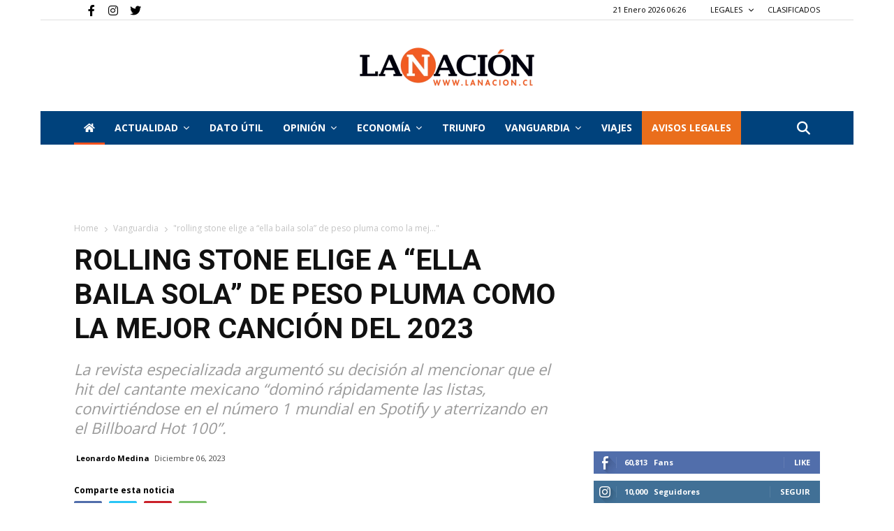

--- FILE ---
content_type: text/html; charset=UTF-8
request_url: https://www.lanacion.cl/rolling-stone-elige-a-ella-baila-sola-de-peso-pluma-como-la-mejor-cancion-del-2023/
body_size: 27849
content:


<!doctype html>
<html lang="es-CL">

<head>
    
  
     <link rel="me" href="https://twitter.com/nacioncl">
    
    
               
        
  
        <meta name="twitter:card" content="summary_large_image" />
        <meta name="twitter:site" content="La Nación" />
        <meta name="twitter:creator" content="@nacioncl" />
        <meta name="twitter:text:title" content="Rolling Stone elige a “Ella baila sola” de Peso Pluma como la mejor..." />
        <meta property="og:url" content="https://www.lanacion.cl/rolling-stone-elige-a-ella-baila-sola-de-peso-pluma-como-la-mejor-cancion-del-2023/" />
        <meta name="twitter:title" content="Rolling Stone elige a “Ella baila sola” de Peso Pluma como la mejor..." />
        <meta name="twitter:description" content="La revista especializada argumentó su decisión al mencionar que el hit del cantante mexicano “dominó rápidamente las listas, convirtiéndose en el número 1 mundial en Spotify y aterrizando e" />
        <meta name="twitter:image" content="https://www.lanacion.cl/wp-content/uploads/2023/12/Peso-Pluma.jpg" />
        <meta property="og:title" content="Rolling Stone elige a “Ella baila sola” de Peso Pluma como la mejor..." />
        
        
        <meta property="og:image:width" content="300">
        <meta property="og:image:height" content="300">
        
        <meta property="og:type" content="article" />
        <meta property="og:description"  content="La revista especializada argumentó su decisión al mencionar que el hit del cantante mexicano “dominó rápidamente las listas, convirtiéndose en el número 1 mundial en Spotify y aterrizando e" />
        <meta property="og:image:secure_url" itemprop="image" content="https://www.lanacion.cl/wp-content/uploads/2023/12/Peso-Pluma.jpg" />
        
        <meta property="og:image:type" content="image/png" />
        
        
        <title>Rolling Stone elige a “Ella baila sola” de Peso Pluma como la mejor canción del 2023 </title>
        
        <meta name="description" content="La revista especializada argumentó su decisión al mencionar que el hit del cantante mexicano “dominó rápidamente las listas, convirtiéndose en el número 1 mundial en Spotify y aterrizando e">
        
        
    
    
   
    

    <meta charset="UTF-8" />

    <meta name="viewport" content="width=device-width, initial-scale=1.0">
    
    <link rel="pingback" href="https://www.lanacion.cl/xmlrpc.php" />
    <link rel="icon" type="image/png" href="https://www.lanacion.cl/wp-content/themes/lanacion/iconnac.png" data-spai-eager="1">
    
    <meta name="robots" content="index, follow" />
    <meta name="googlebot" content="index, follow, max-snippet:-1, max-image-preview:large, max-video-preview:-1" />
    <meta name="bingbot" content="index, follow, max-snippet:-1, max-image-preview:large, max-video-preview:-1" />
            <link rel="canonical" href="https://www.lanacion.cl/rolling-stone-elige-a-ella-baila-sola-de-peso-pluma-como-la-mejor-cancion-del-2023/" />

           
    <meta property="og:locale" content="es_ES" />


    <meta property="og:site_name" content="La Nación" />
    <meta property="article:publisher" content="https://www.facebook.com/lanacionchile" />
    <meta property="article:modified_time" content="2023-03-13T15:13:18+00:00" />

    <link rel='dns-prefetch' href='//fonts.googleapis.com' />
    
    <link href='https://fonts.gstatic.com' crossorigin rel='preconnect' />

    <link rel="alternate" type="application/rss+xml" title="La Nación &raquo; Feed" href="https://www.lanacion.cl/feed/" />
    <link rel="alternate" type="application/rss+xml" title="La Nación &raquo; Feed de comentarios" href="https://www.lanacion.cl/comments/feed/" />
    <link rel="alternate" type="application/rss+xml" title="La Nación &raquo; Home Feed de comentarios" href="https://www.lanacion.cl/home/feed/" />


    <link rel='preload' as="style" onload="this.onload=null;this.rel='stylesheet'" href='https://www.lanacion.cl/wp-content/themes/lanacion/style_3.css?ver=1768963626' type='text/css' media='all' />

    <link rel='stylesheet' onload="this.onload=null;this.rel='stylesheet'" id='wp-block-library-css' href='https://www.lanacion.cl/wp-content/themes/lanacion/assets/css/block-library/style.min.css?ver=1768963626' type='text/css' media='all'  />
    <link rel='stylesheet' onload="this.onload=null;this.rel='stylesheet'"  id='td-plugin-multi-purpose-css' href='https://www.lanacion.cl/wp-content/themes/lanacion/assets/css/td-multi-purpose/style.css?ver=1768963626' type='text/css' media='all' />

    <!-- Fontawesome -->
    <link rel="stylesheet" onload="this.onload=null;this.rel='stylesheet'" href="https://cdnjs.cloudflare.com/ajax/libs/font-awesome/6.4.0/css/fontawesome.min.css" integrity="sha512-SgaqKKxJDQ/tAUAAXzvxZz33rmn7leYDYfBP+YoMRSENhf3zJyx3SBASt/OfeQwBHA1nxMis7mM3EV/oYT6Fdw==" crossorigin="anonymous" referrerpolicy="no-referrer" />
    <link rel="stylesheet" onload="this.onload=null;this.rel='stylesheet'" href="https://cdnjs.cloudflare.com/ajax/libs/font-awesome/6.4.0/css/all.min.css" integrity="sha512-iecdLmaskl7CVkqkXNQ/ZH/XLlvWZOJyj7Yy7tcenmpD1ypASozpmT/E0iPtmFIB46ZmdtAc9eNBvH0H/ZpiBw==" crossorigin="anonymous" referrerpolicy="no-referrer" />
    <!-- Fontawesome -->

    <link rel='preload' as="style" onload="this.onload=null;this.rel='stylesheet'" id='google-fonts-style-css' href='https://fonts.googleapis.com/css?family=Open+Sans%3A400%2C600%2C700%2C300%7CRoboto%3A400%2C500%2C700%2C300&#038;display=swap&#038;ver=10.3.4' type='text/css' media='all' />
    <link rel='stylesheet' id='font-awesome-official-css' href='https://use.fontawesome.com/releases/v5.13.0/css/all.css' type='text/css' media='all' integrity="sha384-Bfad6CLCknfcloXFOyFnlgtENryhrpZCe29RTifKEixXQZ38WheV+i/6YWSzkz3V" crossorigin="anonymous" />

    <link rel='preload' as="style" onload="this.onload=null;this.rel='stylesheet'" href='https://www.lanacion.cl/wp-content/themes/lanacion/style_4.css?ver=1768963626' type='text/css' media='all' />

    <script type="text/javascript" src="https://www.lanacion.cl/wp-content/themes/lanacion/assets/js/scroll-opacity.js"></script>


    <link rel='stylesheet' id='td-theme-css' onload="this.onload=null;this.rel='stylesheet'" href='https://www.lanacion.cl/wp-content/themes/lanacion/style.css?ver=1768963626' type='text/css' media='all' />
    <link rel='preload' as="style" onload="this.onload=null;this.rel='stylesheet'" href='https://www.lanacion.cl/wp-content/themes/lanacion/style_5.css?ver=1768963626' type='text/css' media='all' />



    <link rel='stylesheet' onload="this.onload=null;this.rel='stylesheet'" id='td-legacy-framework-front-style-css' href='https://www.lanacion.cl/wp-content/themes/lanacion/assets/css/td_legacy_main.css?ver=1768963626' type='text/css' media='all' />
    <link rel='stylesheet' onload="this.onload=null;this.rel='stylesheet'" id='td-standard-pack-framework-front-style-css' href='https://www.lanacion.cl/wp-content/themes/lanacion/assets/css/td_standard_pack_main.css?ver=1768963626' type='text/css' media='all' />
    <link rel='stylesheet' onload="this.onload=null;this.rel='stylesheet'" id='tdb_front_style-css' href='https://www.lanacion.cl/wp-content/themes/lanacion/assets/css/tdb_less_front.css?ver=1768963626' type='text/css' media='all' />


    <script  type='text/javascript' src='https://www.lanacion.cl/wp-content/themes/lanacion/assets/js/jquery.js?ver=1768963626'></script>
    <script  type='text/javascript' src='https://www.lanacion.cl/wp-content/themes/lanacion/assets/js/jquery-migrate.min.js?ver=1768963626'></script>

    <link rel='shortlink' href='https://www.lanacion.cl/' />

    <script async>
        var tdBlocksArray = []; //here we store all the items for the current page

        //td_block class - each ajax block uses a object of this class for requests
        function tdBlock() {
            this.id = '';
            this.block_type = 1; //block type id (1-234 etc)
            this.atts = '';
            this.td_column_number = '';
            this.td_current_page = 1; //
            this.post_count = 0; //from wp
            this.found_posts = 0; //from wp
            this.max_num_pages = 0; //from wp
            this.td_filter_value = ''; //current live filter value
            this.is_ajax_running = false;
            this.td_user_action = ''; // load more or infinite loader (used by the animation)
            this.header_color = '';
            this.ajax_pagination_infinite_stop = ''; //show load more at page x
        }


        // td_js_generator - mini detector
        (function() {
            var htmlTag = document.getElementsByTagName("html")[0];

            if (navigator.userAgent.indexOf("MSIE 10.0") > -1) {
                htmlTag.className += ' ie10';
            }

            if (!!navigator.userAgent.match(/Trident.*rv\:11\./)) {
                htmlTag.className += ' ie11';
            }

            if (navigator.userAgent.indexOf("Edge") > -1) {
                htmlTag.className += ' ieEdge';
            }

            if (/(iPad|iPhone|iPod)/g.test(navigator.userAgent)) {
                htmlTag.className += ' td-md-is-ios';
            }

            var user_agent = navigator.userAgent.toLowerCase();
            if (user_agent.indexOf("android") > -1) {
                htmlTag.className += ' td-md-is-android';
            }

            if (-1 !== navigator.userAgent.indexOf('Mac OS X')) {
                htmlTag.className += ' td-md-is-os-x';
            }

            if (/chrom(e|ium)/.test(navigator.userAgent.toLowerCase())) {
                htmlTag.className += ' td-md-is-chrome';
            }

            if (-1 !== navigator.userAgent.indexOf('Firefox')) {
                htmlTag.className += ' td-md-is-firefox';
            }

            if (-1 !== navigator.userAgent.indexOf('Safari') && -1 === navigator.userAgent.indexOf('Chrome')) {
                htmlTag.className += ' td-md-is-safari';
            }

            if (-1 !== navigator.userAgent.indexOf('IEMobile')) {
                htmlTag.className += ' td-md-is-iemobile';
            }

        })();




        var tdLocalCache = {};

        (function() {
            "use strict";

            tdLocalCache = {
                data: {},
                remove: function(resource_id) {
                    delete tdLocalCache.data[resource_id];
                },
                exist: function(resource_id) {
                    return tdLocalCache.data.hasOwnProperty(resource_id) && tdLocalCache.data[resource_id] !== null;
                },
                get: function(resource_id) {
                    return tdLocalCache.data[resource_id];
                },
                set: function(resource_id, cachedData) {
                    tdLocalCache.remove(resource_id);
                    tdLocalCache.data[resource_id] = cachedData;
                }
            };
        })();



        var td_viewport_interval_list = [{
            "limitBottom": 767,
            "sidebarWidth": 228
        }, {
            "limitBottom": 1018,
            "sidebarWidth": 300
        }, {
            "limitBottom": 1140,
            "sidebarWidth": 324
        }];
        var tds_general_modal_image = "yes";
        var tdc_is_installed = "yes";
        var td_ajax_url = "http:\/\/162.215.130.27/~wwlana\/wp-admin\/admin-ajax.php?td_theme_name=lanacion";
        // var td_get_template_directory_uri = "http:\/\/new_lanacion.test\/wp-content\/plugins\/td-composer\/legacy\/common";
        var tds_snap_menu = "snap";
        var tds_logo_on_sticky = "";
        var tds_header_style = "9";
        var td_please_wait = "Please wait...";
        var td_email_user_pass_incorrect = "User or password incorrect!";
        var td_email_user_incorrect = "Email or username incorrect!";
        var td_email_incorrect = "Email incorrect!";
        var tds_more_articles_on_post_enable = "";
        var tds_more_articles_on_post_time_to_wait = "";
        var tds_more_articles_on_post_pages_distance_from_top = 0;
        var tds_theme_color_site_wide = "#ea6e1c";
        var tds_smart_sidebar = "";
        var tdThemeName = "Newspaper";
        var td_magnific_popup_translation_tPrev = "Previous (Left arrow key)";
        var td_magnific_popup_translation_tNext = "Next (Right arrow key)";
        var td_magnific_popup_translation_tCounter = "%curr% de %total%";
        var td_magnific_popup_translation_ajax_tError = "The content from %url% could not be loaded.";
        var td_magnific_popup_translation_image_tError = "The image #%curr% could not be loaded.";
        var tdBlockNonce = "576c976618";
        var tdDateNamesI18n = {
            "month_names": ["Enero", "Febrero", "Marzo", "Abril", "Mayo", "Junio", "Julio", "Agosto", "Septiembre", "Octubre", "Noviembre", "Diciembre"],
            "month_names_short": ["Ene", "Feb", "Mar", "Abr", "May", "Jun", "Jul", "Ago", "Sep", "Oct", "Nov", "Dic"],
            "day_names": ["Domingo", "Lunes", "Martes", "Mi\u00e9rcoles", "Jueves", "Viernes", "S\u00e1bado"],
            "day_names_short": ["Dom", "Lun", "Mar", "Mi\u00e9", "Jue", "Vie", "S\u00e1b"]
        };
        var td_ad_background_click_link = "";
        var td_ad_background_click_target = "";
    </script>


    <link rel='stylesheet' onload="this.onload=null;this.rel='stylesheet'" href='https://www.lanacion.cl/wp-content/themes/lanacion/style_2.css?ver=1768963626' type='text/css' media='all' />

    
    <script async src="https://securepubads.g.doubleclick.net/tag/js/gpt.js"></script>
    

    
    <script>
      window.googletag = window.googletag || {cmd: []};
      googletag.cmd.push(function() {
        googletag.defineSlot('/301689791/ads_LN_21_home_970x90', [970, 90], 'div-gpt-ad-1712937624795-0').addService(googletag.pubads());
        googletag.pubads().enableSingleRequest();
        googletag.enableServices();
      });
    </script>

    <script>
        window.googletag = window.googletag || {
            cmd: []
        };
        googletag.cmd.push(function() {
            googletag.defineSlot('/301689791/TRIUNFO_Home_sobre_portada_728x90', [728, 90], 'div-gpt-ad-1590792405952-0').addService(googletag.pubads());
            googletag.pubads().enableSingleRequest();
            googletag.enableServices();
        });
    </script>

    <script>
        window.googletag = window.googletag || {
            cmd: []
        };
        googletag.cmd.push(function() {
            googletag.defineSlot('/301689791/TRIUNFO_Home_bajo_portada_728x90', [728, 90], 'div-gpt-ad-1590792615507-0').addService(googletag.pubads());
            googletag.pubads().enableSingleRequest();
            googletag.enableServices();
        });
    </script>

    <script>
        window.googletag = window.googletag || {
            cmd: []
        };
        googletag.cmd.push(function() {
            googletag.defineSlot('/301689791/TRIUNFO_Home_(bajo_nacional)_728x90px', [728, 90], 'div-gpt-ad-1590792971571-0').addService(googletag.pubads());
            googletag.pubads().enableSingleRequest();
            googletag.enableServices();
        });
    </script>

    <script>
        window.googletag = window.googletag || {
            cmd: []
        };
        googletag.cmd.push(function() {
            googletag.defineSlot('/301689791/TRIUNFO_Home_(bajo_internacional)_728x90px', [728, 90], 'div-gpt-ad-1590793353547-0').addService(googletag.pubads());
            googletag.pubads().enableSingleRequest();
            googletag.enableServices();
        });
    </script>


    <script>
        window.googletag = window.googletag || {
            cmd: []
        };
        googletag.cmd.push(function() {
            googletag.defineSlot('/301689791/TRIUNFO_Footer_categorIa_728x90px', [
                [728, 90],
                [120, 90],
                [220, 90]
            ], 'div-gpt-ad-1590794060082-0').addService(googletag.pubads());
            googletag.pubads().enableSingleRequest();
            googletag.enableServices();
        });
    </script>

    <script>
        window.googletag = window.googletag || {
            cmd: []
        };
        googletag.cmd.push(function() {
            googletag.defineSlot('/301689791/TRIUNFO_Home_lateral_(social)_300x250px', [200, 200], 'div-gpt-ad-1590797940063-0').addService(googletag.companionAds()).addService(googletag.pubads());
            googletag.pubads().enableSingleRequest();
            googletag.pubads().enableVideoAds();
            googletag.companionAds().setRefreshUnfilledSlots(true);
            googletag.enableServices();
        });
    </script>

    
    <script>
        window.googletag = window.googletag || {
            cmd: []
        };
        googletag.cmd.push(function() {
            googletag.defineSlot('/301689791/TRIUNFO_Home_(bajo_actualidad)_728x90', [728, 90], 'div-gpt-ad-1590798588634-0').addService(googletag.pubads());
            googletag.pubads().enableSingleRequest();
            googletag.enableServices();
        });
    </script>

    <script>
        window.googletag = window.googletag || {
            cmd: []
        };
        googletag.cmd.push(function() {
            googletag.defineSlot('/301689791/TRIUNFO_Home_lateral_(social)_300x250px', [300, 250], 'div-gpt-ad-1590798672486-0').addService(googletag.pubads());
            googletag.pubads().enableSingleRequest();
            googletag.enableServices();
        });
    </script>


    <!-- Global site tag (gtag.js) - Google Analytics -->
    <script async src="https://www.googletagmanager.com/gtag/js?id=UA-18933505-1"></script>
    <script>
        window.dataLayer = window.dataLayer || [];

        function gtag() {
            dataLayer.push(arguments);
        }
        gtag('js', new Date());

        gtag('config', 'UA-18933505-1');
    </script>

    <!-- Google tag (gtag.js) --> <!-- Instalado 01092022 -->
    <script async src="https://www.googletagmanager.com/gtag/js?id=G-VDSKVE0JRC"></script>
    <script>
        window.dataLayer = window.dataLayer || [];

        function gtag() {
            dataLayer.push(arguments);
        }
        gtag('js', new Date());

        gtag('config', 'G-VDSKVE0JRC');
    </script>

    <!-- Sobre portada Movil -->

    
    <script>
        window.googletag = window.googletag || {
            cmd: []
        };
        googletag.cmd.push(function() {
            googletag.defineSlot('/301689791/LANACION2020_SOBRE_PORTADA', [320, 50], 'div-gpt-ad-1593529597621-0').addService(googletag.pubads());
            googletag.pubads().enableSingleRequest();
            googletag.enableServices();
        });
    </script>

    <!-- Bajo portada Movil -->

    
    <script>
        window.googletag = window.googletag || {
            cmd: []
        };
        googletag.cmd.push(function() {
            googletag.defineSlot('/301689791/LANACION2020_BANNER_BAJO_PORTADA', [320, 50], 'div-gpt-ad-1593532784599-0').addService(googletag.pubads());
            googletag.pubads().enableSingleRequest();
            googletag.enableServices();
        });
    </script>



    
    <script>
        window.googletag = window.googletag || {
            cmd: []
        };
        googletag.cmd.push(function() {
            googletag.defineSlot('/301689791/LANACION2020_MOVIL', [300, 250], 'div-gpt-ad-1595016144843-0').addService(googletag.pubads());
            googletag.pubads().enableSingleRequest();
            googletag.enableServices();
        });
    </script>


    
    <script>
        window.googletag = window.googletag || {
            cmd: []
        };
        googletag.cmd.push(function() {
            googletag.defineSlot('/301689791/LANACION_NOTAS728', [728, 90], 'div-gpt-ad-1596062813118-0').addService(googletag.pubads());
            googletag.pubads().enableSingleRequest();
            googletag.enableServices();
        });
    </script>


    <!-- Mensaje bloque AD BLOCK -->
    <script async src="https://fundingchoicesmessages.google.com/i/pub-9897698100496231?ers=1" nonce="AVF4t_QEcGyG24KtOADkmA"></script>

    <script nonce="AVF4t_QEcGyG24KtOADkmA">
        (function() {
            function signalGooglefcPresent() {
                if (!window.frames['googlefcPresent']) {
                    if (document.body) {
                        const iframe = document.createElement('iframe');
                        iframe.style = 'width: 0; height: 0; border: none; z-index: -1000; left: -1000px; top: -1000px;';
                        iframe.style.display = 'none';
                        iframe.name = 'googlefcPresent';
                        document.body.appendChild(iframe);
                    } else {
                        setTimeout(signalGooglefcPresent, 0);
                    }
                }
            }
            signalGooglefcPresent();
        })();
    </script>

<link rel='stylesheet' onload="this.onload=null;this.rel='stylesheet'" href='https://www.lanacion.cl/wp-content/themes/lanacion/style_6.css?ver=1768963626' type='text/css' media='all' />

    <!-- Button style compiled by theme -->


    <link rel='stylesheet' onload="this.onload=null;this.rel='stylesheet'" href='https://www.lanacion.cl/wp-content/themes/lanacion/style_7.css?ver=1768963626' type='text/css' media='all' />


    <meta name='robots' content='index, follow, max-image-preview:large, max-snippet:-1, max-video-preview:-1' />

	<!-- This site is optimized with the Yoast SEO plugin v21.2 - https://yoast.com/wordpress/plugins/seo/ -->
	<link rel="canonical" href="https://www.lanacion.cl/rolling-stone-elige-a-ella-baila-sola-de-peso-pluma-como-la-mejor-cancion-del-2023/" />
	<meta property="og:locale" content="es_ES" />
	<meta property="og:type" content="article" />
	<meta property="og:title" content="Rolling Stone elige a “Ella baila sola” de Peso Pluma como la mejor canción del 2023  - La Nación" />
	<meta property="og:description" content="El famoso cantante mexicano, Peso Pluma, obtuvo recientemente un importante reconocimiento a nivel internacional, pues la prestigiosa revista, Rolling Stone, eligió un tema del artista como la mejor canción del 2023.&nbsp; Dicha distinción, en un listado donde también destacaron a diferentes canciones, fue para el reconocido hit “Ella baila sola”, sencillo que el cantante interpreta [&hellip;]" />
	<meta property="og:url" content="https://www.lanacion.cl/rolling-stone-elige-a-ella-baila-sola-de-peso-pluma-como-la-mejor-cancion-del-2023/" />
	<meta property="og:site_name" content="La Nación" />
	<meta property="article:publisher" content="https://www.facebook.com/lanacionchile" />
	<meta property="article:published_time" content="2023-12-06T19:40:29+00:00" />
	<meta property="article:modified_time" content="2023-12-06T19:40:32+00:00" />
	<meta name="author" content="Leonardo Medina" />
	<meta name="twitter:card" content="summary_large_image" />
	<meta name="twitter:label1" content="Written by" />
	<meta name="twitter:data1" content="Leonardo Medina" />
	<meta name="twitter:label2" content="Est. reading time" />
	<meta name="twitter:data2" content="1 minuto" />
	<script type="application/ld+json" class="yoast-schema-graph">{"@context":"https://schema.org","@graph":[{"@type":"Article","@id":"https://www.lanacion.cl/rolling-stone-elige-a-ella-baila-sola-de-peso-pluma-como-la-mejor-cancion-del-2023/#article","isPartOf":{"@id":"https://www.lanacion.cl/rolling-stone-elige-a-ella-baila-sola-de-peso-pluma-como-la-mejor-cancion-del-2023/"},"author":{"name":"Leonardo Medina","@id":"https://www.lanacion.cl/#/schema/person/80bf025dafb36efb4a9ae2febbe1f431"},"headline":"Rolling Stone elige a “Ella baila sola” de Peso Pluma como la mejor canción del 2023 ","datePublished":"2023-12-06T19:40:29+00:00","dateModified":"2023-12-06T19:40:32+00:00","mainEntityOfPage":{"@id":"https://www.lanacion.cl/rolling-stone-elige-a-ella-baila-sola-de-peso-pluma-como-la-mejor-cancion-del-2023/"},"wordCount":251,"commentCount":0,"publisher":{"@id":"https://www.lanacion.cl/#organization"},"keywords":["2023","canción","Ella baila sola","mejor","Peso Pluma","rolling stone"],"articleSection":["Actualidad","Espectáculos","Vanguardia"],"inLanguage":"es-CL","potentialAction":[{"@type":"CommentAction","name":"Comment","target":["https://www.lanacion.cl/rolling-stone-elige-a-ella-baila-sola-de-peso-pluma-como-la-mejor-cancion-del-2023/#respond"]}]},{"@type":"WebPage","@id":"https://www.lanacion.cl/rolling-stone-elige-a-ella-baila-sola-de-peso-pluma-como-la-mejor-cancion-del-2023/","url":"https://www.lanacion.cl/rolling-stone-elige-a-ella-baila-sola-de-peso-pluma-como-la-mejor-cancion-del-2023/","name":"Rolling Stone elige a “Ella baila sola” de Peso Pluma como la mejor canción del 2023  - La Nación","isPartOf":{"@id":"https://www.lanacion.cl/#website"},"datePublished":"2023-12-06T19:40:29+00:00","dateModified":"2023-12-06T19:40:32+00:00","breadcrumb":{"@id":"https://www.lanacion.cl/rolling-stone-elige-a-ella-baila-sola-de-peso-pluma-como-la-mejor-cancion-del-2023/#breadcrumb"},"inLanguage":"es-CL","potentialAction":[{"@type":"ReadAction","target":["https://www.lanacion.cl/rolling-stone-elige-a-ella-baila-sola-de-peso-pluma-como-la-mejor-cancion-del-2023/"]}]},{"@type":"BreadcrumbList","@id":"https://www.lanacion.cl/rolling-stone-elige-a-ella-baila-sola-de-peso-pluma-como-la-mejor-cancion-del-2023/#breadcrumb","itemListElement":[{"@type":"ListItem","position":1,"name":"Portada","item":"https://www.lanacion.cl/"},{"@type":"ListItem","position":2,"name":"Rolling Stone elige a “Ella baila sola” de Peso Pluma como la mejor canción del 2023 "}]},{"@type":"WebSite","@id":"https://www.lanacion.cl/#website","url":"https://www.lanacion.cl/","name":"La Nación","description":"Diario La Nación","publisher":{"@id":"https://www.lanacion.cl/#organization"},"potentialAction":[{"@type":"SearchAction","target":{"@type":"EntryPoint","urlTemplate":"https://www.lanacion.cl/?s={search_term_string}"},"query-input":"required name=search_term_string"}],"inLanguage":"es-CL"},{"@type":"Organization","@id":"https://www.lanacion.cl/#organization","name":"La Nación","url":"https://www.lanacion.cl/","logo":{"@type":"ImageObject","inLanguage":"es-CL","@id":"https://www.lanacion.cl/#/schema/logo/image/","url":"https://www.lanacion.cl/wp-content/uploads/2023/04/LOGO_LaNacion-500x110-1.png","contentUrl":"https://www.lanacion.cl/wp-content/uploads/2023/04/LOGO_LaNacion-500x110-1.png","width":500,"height":110,"caption":"La Nación"},"image":{"@id":"https://www.lanacion.cl/#/schema/logo/image/"},"sameAs":["https://www.facebook.com/lanacionchile"]},{"@type":"Person","@id":"https://www.lanacion.cl/#/schema/person/80bf025dafb36efb4a9ae2febbe1f431","name":"Leonardo Medina","image":{"@type":"ImageObject","inLanguage":"es-CL","@id":"https://www.lanacion.cl/#/schema/person/image/","url":"https://secure.gravatar.com/avatar/f6cd7ea81b436f38030c5578310e8097?s=96&d=mm&r=g","contentUrl":"https://secure.gravatar.com/avatar/f6cd7ea81b436f38030c5578310e8097?s=96&d=mm&r=g","caption":"Leonardo Medina"},"sameAs":["https://www.lanacion.cl"]}]}</script>
	<!-- / Yoast SEO plugin. -->


<link rel="alternate" type="application/rss+xml" title="La Nación &raquo; Rolling Stone elige a “Ella baila sola” de Peso Pluma como la mejor canción del 2023  Feed de comentarios" href="https://www.lanacion.cl/rolling-stone-elige-a-ella-baila-sola-de-peso-pluma-como-la-mejor-cancion-del-2023/feed/" />
<script type="text/javascript">
window._wpemojiSettings = {"baseUrl":"https:\/\/s.w.org\/images\/core\/emoji\/14.0.0\/72x72\/","ext":".png","svgUrl":"https:\/\/s.w.org\/images\/core\/emoji\/14.0.0\/svg\/","svgExt":".svg","source":{"concatemoji":"https:\/\/www.lanacion.cl\/wp-includes\/js\/wp-emoji-release.min.js?ver=4e58c7f6739e941f5415cd9b6b9fdf88"}};
/*! This file is auto-generated */
!function(e,a,t){var n,r,o,i=a.createElement("canvas"),p=i.getContext&&i.getContext("2d");function s(e,t){p.clearRect(0,0,i.width,i.height),p.fillText(e,0,0);e=i.toDataURL();return p.clearRect(0,0,i.width,i.height),p.fillText(t,0,0),e===i.toDataURL()}function c(e){var t=a.createElement("script");t.src=e,t.defer=t.type="text/javascript",a.getElementsByTagName("head")[0].appendChild(t)}for(o=Array("flag","emoji"),t.supports={everything:!0,everythingExceptFlag:!0},r=0;r<o.length;r++)t.supports[o[r]]=function(e){if(p&&p.fillText)switch(p.textBaseline="top",p.font="600 32px Arial",e){case"flag":return s("\ud83c\udff3\ufe0f\u200d\u26a7\ufe0f","\ud83c\udff3\ufe0f\u200b\u26a7\ufe0f")?!1:!s("\ud83c\uddfa\ud83c\uddf3","\ud83c\uddfa\u200b\ud83c\uddf3")&&!s("\ud83c\udff4\udb40\udc67\udb40\udc62\udb40\udc65\udb40\udc6e\udb40\udc67\udb40\udc7f","\ud83c\udff4\u200b\udb40\udc67\u200b\udb40\udc62\u200b\udb40\udc65\u200b\udb40\udc6e\u200b\udb40\udc67\u200b\udb40\udc7f");case"emoji":return!s("\ud83e\udef1\ud83c\udffb\u200d\ud83e\udef2\ud83c\udfff","\ud83e\udef1\ud83c\udffb\u200b\ud83e\udef2\ud83c\udfff")}return!1}(o[r]),t.supports.everything=t.supports.everything&&t.supports[o[r]],"flag"!==o[r]&&(t.supports.everythingExceptFlag=t.supports.everythingExceptFlag&&t.supports[o[r]]);t.supports.everythingExceptFlag=t.supports.everythingExceptFlag&&!t.supports.flag,t.DOMReady=!1,t.readyCallback=function(){t.DOMReady=!0},t.supports.everything||(n=function(){t.readyCallback()},a.addEventListener?(a.addEventListener("DOMContentLoaded",n,!1),e.addEventListener("load",n,!1)):(e.attachEvent("onload",n),a.attachEvent("onreadystatechange",function(){"complete"===a.readyState&&t.readyCallback()})),(e=t.source||{}).concatemoji?c(e.concatemoji):e.wpemoji&&e.twemoji&&(c(e.twemoji),c(e.wpemoji)))}(window,document,window._wpemojiSettings);
</script>
<style type="text/css">
img.wp-smiley,
img.emoji {
	display: inline !important;
	border: none !important;
	box-shadow: none !important;
	height: 1em !important;
	width: 1em !important;
	margin: 0 0.07em !important;
	vertical-align: -0.1em !important;
	background: none !important;
	padding: 0 !important;
}
</style>
	<link rel='stylesheet' id='wp-block-library-css' href='https://www.lanacion.cl/wp-includes/css/dist/block-library/style.min.css?ver=4e58c7f6739e941f5415cd9b6b9fdf88' type='text/css' media='all' />
<link rel='stylesheet' id='classic-theme-styles-css' href='https://www.lanacion.cl/wp-includes/css/classic-themes.min.css?ver=4e58c7f6739e941f5415cd9b6b9fdf88' type='text/css' media='all' />
<style id='global-styles-inline-css' type='text/css'>
body{--wp--preset--color--black: #000000;--wp--preset--color--cyan-bluish-gray: #abb8c3;--wp--preset--color--white: #ffffff;--wp--preset--color--pale-pink: #f78da7;--wp--preset--color--vivid-red: #cf2e2e;--wp--preset--color--luminous-vivid-orange: #ff6900;--wp--preset--color--luminous-vivid-amber: #fcb900;--wp--preset--color--light-green-cyan: #7bdcb5;--wp--preset--color--vivid-green-cyan: #00d084;--wp--preset--color--pale-cyan-blue: #8ed1fc;--wp--preset--color--vivid-cyan-blue: #0693e3;--wp--preset--color--vivid-purple: #9b51e0;--wp--preset--gradient--vivid-cyan-blue-to-vivid-purple: linear-gradient(135deg,rgba(6,147,227,1) 0%,rgb(155,81,224) 100%);--wp--preset--gradient--light-green-cyan-to-vivid-green-cyan: linear-gradient(135deg,rgb(122,220,180) 0%,rgb(0,208,130) 100%);--wp--preset--gradient--luminous-vivid-amber-to-luminous-vivid-orange: linear-gradient(135deg,rgba(252,185,0,1) 0%,rgba(255,105,0,1) 100%);--wp--preset--gradient--luminous-vivid-orange-to-vivid-red: linear-gradient(135deg,rgba(255,105,0,1) 0%,rgb(207,46,46) 100%);--wp--preset--gradient--very-light-gray-to-cyan-bluish-gray: linear-gradient(135deg,rgb(238,238,238) 0%,rgb(169,184,195) 100%);--wp--preset--gradient--cool-to-warm-spectrum: linear-gradient(135deg,rgb(74,234,220) 0%,rgb(151,120,209) 20%,rgb(207,42,186) 40%,rgb(238,44,130) 60%,rgb(251,105,98) 80%,rgb(254,248,76) 100%);--wp--preset--gradient--blush-light-purple: linear-gradient(135deg,rgb(255,206,236) 0%,rgb(152,150,240) 100%);--wp--preset--gradient--blush-bordeaux: linear-gradient(135deg,rgb(254,205,165) 0%,rgb(254,45,45) 50%,rgb(107,0,62) 100%);--wp--preset--gradient--luminous-dusk: linear-gradient(135deg,rgb(255,203,112) 0%,rgb(199,81,192) 50%,rgb(65,88,208) 100%);--wp--preset--gradient--pale-ocean: linear-gradient(135deg,rgb(255,245,203) 0%,rgb(182,227,212) 50%,rgb(51,167,181) 100%);--wp--preset--gradient--electric-grass: linear-gradient(135deg,rgb(202,248,128) 0%,rgb(113,206,126) 100%);--wp--preset--gradient--midnight: linear-gradient(135deg,rgb(2,3,129) 0%,rgb(40,116,252) 100%);--wp--preset--duotone--dark-grayscale: url('#wp-duotone-dark-grayscale');--wp--preset--duotone--grayscale: url('#wp-duotone-grayscale');--wp--preset--duotone--purple-yellow: url('#wp-duotone-purple-yellow');--wp--preset--duotone--blue-red: url('#wp-duotone-blue-red');--wp--preset--duotone--midnight: url('#wp-duotone-midnight');--wp--preset--duotone--magenta-yellow: url('#wp-duotone-magenta-yellow');--wp--preset--duotone--purple-green: url('#wp-duotone-purple-green');--wp--preset--duotone--blue-orange: url('#wp-duotone-blue-orange');--wp--preset--font-size--small: 13px;--wp--preset--font-size--medium: 20px;--wp--preset--font-size--large: 36px;--wp--preset--font-size--x-large: 42px;--wp--preset--spacing--20: 0,44rem;--wp--preset--spacing--30: 0,67rem;--wp--preset--spacing--40: 1rem;--wp--preset--spacing--50: 1,5rem;--wp--preset--spacing--60: 2,25rem;--wp--preset--spacing--70: 3,38rem;--wp--preset--spacing--80: 5,06rem;--wp--preset--shadow--natural: 6px 6px 9px rgba(0, 0, 0, 0.2);--wp--preset--shadow--deep: 12px 12px 50px rgba(0, 0, 0, 0.4);--wp--preset--shadow--sharp: 6px 6px 0px rgba(0, 0, 0, 0.2);--wp--preset--shadow--outlined: 6px 6px 0px -3px rgba(255, 255, 255, 1), 6px 6px rgba(0, 0, 0, 1);--wp--preset--shadow--crisp: 6px 6px 0px rgba(0, 0, 0, 1);}:where(.is-layout-flex){gap: 0.5em;}body .is-layout-flow > .alignleft{float: left;margin-inline-start: 0;margin-inline-end: 2em;}body .is-layout-flow > .alignright{float: right;margin-inline-start: 2em;margin-inline-end: 0;}body .is-layout-flow > .aligncenter{margin-left: auto !important;margin-right: auto !important;}body .is-layout-constrained > .alignleft{float: left;margin-inline-start: 0;margin-inline-end: 2em;}body .is-layout-constrained > .alignright{float: right;margin-inline-start: 2em;margin-inline-end: 0;}body .is-layout-constrained > .aligncenter{margin-left: auto !important;margin-right: auto !important;}body .is-layout-constrained > :where(:not(.alignleft):not(.alignright):not(.alignfull)){max-width: var(--wp--style--global--content-size);margin-left: auto !important;margin-right: auto !important;}body .is-layout-constrained > .alignwide{max-width: var(--wp--style--global--wide-size);}body .is-layout-flex{display: flex;}body .is-layout-flex{flex-wrap: wrap;align-items: center;}body .is-layout-flex > *{margin: 0;}:where(.wp-block-columns.is-layout-flex){gap: 2em;}.has-black-color{color: var(--wp--preset--color--black) !important;}.has-cyan-bluish-gray-color{color: var(--wp--preset--color--cyan-bluish-gray) !important;}.has-white-color{color: var(--wp--preset--color--white) !important;}.has-pale-pink-color{color: var(--wp--preset--color--pale-pink) !important;}.has-vivid-red-color{color: var(--wp--preset--color--vivid-red) !important;}.has-luminous-vivid-orange-color{color: var(--wp--preset--color--luminous-vivid-orange) !important;}.has-luminous-vivid-amber-color{color: var(--wp--preset--color--luminous-vivid-amber) !important;}.has-light-green-cyan-color{color: var(--wp--preset--color--light-green-cyan) !important;}.has-vivid-green-cyan-color{color: var(--wp--preset--color--vivid-green-cyan) !important;}.has-pale-cyan-blue-color{color: var(--wp--preset--color--pale-cyan-blue) !important;}.has-vivid-cyan-blue-color{color: var(--wp--preset--color--vivid-cyan-blue) !important;}.has-vivid-purple-color{color: var(--wp--preset--color--vivid-purple) !important;}.has-black-background-color{background-color: var(--wp--preset--color--black) !important;}.has-cyan-bluish-gray-background-color{background-color: var(--wp--preset--color--cyan-bluish-gray) !important;}.has-white-background-color{background-color: var(--wp--preset--color--white) !important;}.has-pale-pink-background-color{background-color: var(--wp--preset--color--pale-pink) !important;}.has-vivid-red-background-color{background-color: var(--wp--preset--color--vivid-red) !important;}.has-luminous-vivid-orange-background-color{background-color: var(--wp--preset--color--luminous-vivid-orange) !important;}.has-luminous-vivid-amber-background-color{background-color: var(--wp--preset--color--luminous-vivid-amber) !important;}.has-light-green-cyan-background-color{background-color: var(--wp--preset--color--light-green-cyan) !important;}.has-vivid-green-cyan-background-color{background-color: var(--wp--preset--color--vivid-green-cyan) !important;}.has-pale-cyan-blue-background-color{background-color: var(--wp--preset--color--pale-cyan-blue) !important;}.has-vivid-cyan-blue-background-color{background-color: var(--wp--preset--color--vivid-cyan-blue) !important;}.has-vivid-purple-background-color{background-color: var(--wp--preset--color--vivid-purple) !important;}.has-black-border-color{border-color: var(--wp--preset--color--black) !important;}.has-cyan-bluish-gray-border-color{border-color: var(--wp--preset--color--cyan-bluish-gray) !important;}.has-white-border-color{border-color: var(--wp--preset--color--white) !important;}.has-pale-pink-border-color{border-color: var(--wp--preset--color--pale-pink) !important;}.has-vivid-red-border-color{border-color: var(--wp--preset--color--vivid-red) !important;}.has-luminous-vivid-orange-border-color{border-color: var(--wp--preset--color--luminous-vivid-orange) !important;}.has-luminous-vivid-amber-border-color{border-color: var(--wp--preset--color--luminous-vivid-amber) !important;}.has-light-green-cyan-border-color{border-color: var(--wp--preset--color--light-green-cyan) !important;}.has-vivid-green-cyan-border-color{border-color: var(--wp--preset--color--vivid-green-cyan) !important;}.has-pale-cyan-blue-border-color{border-color: var(--wp--preset--color--pale-cyan-blue) !important;}.has-vivid-cyan-blue-border-color{border-color: var(--wp--preset--color--vivid-cyan-blue) !important;}.has-vivid-purple-border-color{border-color: var(--wp--preset--color--vivid-purple) !important;}.has-vivid-cyan-blue-to-vivid-purple-gradient-background{background: var(--wp--preset--gradient--vivid-cyan-blue-to-vivid-purple) !important;}.has-light-green-cyan-to-vivid-green-cyan-gradient-background{background: var(--wp--preset--gradient--light-green-cyan-to-vivid-green-cyan) !important;}.has-luminous-vivid-amber-to-luminous-vivid-orange-gradient-background{background: var(--wp--preset--gradient--luminous-vivid-amber-to-luminous-vivid-orange) !important;}.has-luminous-vivid-orange-to-vivid-red-gradient-background{background: var(--wp--preset--gradient--luminous-vivid-orange-to-vivid-red) !important;}.has-very-light-gray-to-cyan-bluish-gray-gradient-background{background: var(--wp--preset--gradient--very-light-gray-to-cyan-bluish-gray) !important;}.has-cool-to-warm-spectrum-gradient-background{background: var(--wp--preset--gradient--cool-to-warm-spectrum) !important;}.has-blush-light-purple-gradient-background{background: var(--wp--preset--gradient--blush-light-purple) !important;}.has-blush-bordeaux-gradient-background{background: var(--wp--preset--gradient--blush-bordeaux) !important;}.has-luminous-dusk-gradient-background{background: var(--wp--preset--gradient--luminous-dusk) !important;}.has-pale-ocean-gradient-background{background: var(--wp--preset--gradient--pale-ocean) !important;}.has-electric-grass-gradient-background{background: var(--wp--preset--gradient--electric-grass) !important;}.has-midnight-gradient-background{background: var(--wp--preset--gradient--midnight) !important;}.has-small-font-size{font-size: var(--wp--preset--font-size--small) !important;}.has-medium-font-size{font-size: var(--wp--preset--font-size--medium) !important;}.has-large-font-size{font-size: var(--wp--preset--font-size--large) !important;}.has-x-large-font-size{font-size: var(--wp--preset--font-size--x-large) !important;}
.wp-block-navigation a:where(:not(.wp-element-button)){color: inherit;}
:where(.wp-block-columns.is-layout-flex){gap: 2em;}
.wp-block-pullquote{font-size: 1.5em;line-height: 1.6;}
</style>
<link rel="https://api.w.org/" href="https://www.lanacion.cl/wp-json/" /><link rel="alternate" type="application/json" href="https://www.lanacion.cl/wp-json/wp/v2/posts/300711" /><link rel="alternate" type="application/json+oembed" href="https://www.lanacion.cl/wp-json/oembed/1.0/embed?url=https%3A%2F%2Fwww.lanacion.cl%2Frolling-stone-elige-a-ella-baila-sola-de-peso-pluma-como-la-mejor-cancion-del-2023%2F" />
<link rel="alternate" type="text/xml+oembed" href="https://www.lanacion.cl/wp-json/oembed/1.0/embed?url=https%3A%2F%2Fwww.lanacion.cl%2Frolling-stone-elige-a-ella-baila-sola-de-peso-pluma-como-la-mejor-cancion-del-2023%2F&#038;format=xml" />
</head>

<body data-rsssl=1 class="home page-template-default page page-id-154 td-standard-pack global-block-template-1 tdb-template td-boxed-layout" itemscope="itemscope" itemtype="https://schema.org/WebPage">

    <div class="td-scroll-up"><i class="fa-solid fa-chevron-up"></i></div>

    <div class="td-menu-background"></div>

    <!-- Menu movil -->
    <div id="td-mobile-nav">
    <div class="td-mobile-container">

        <!-- mobile menu top section -->
        <div class="td-menu-socials-wrap">

            <!-- socials -->
            <div class="td-menu-socials">

                <span class="td-social-icon-wrap">
                    <a target="_blank" href="https://www.facebook.com/lanacionchile/" title="Facebook">
                        <!-- <i class="td-icon-font td-icon-facebook"></i> -->
                        <i class="fa-brands fa-facebook-f"></i>
                    </a>
                </span>
                <span class="td-social-icon-wrap">
                    <a target="_blank" href="https://www.instagram.com/lanacioncl/" title="Instagram">
                        <!-- <i class="td-icon-font td-icon-instagram"></i> -->
                        <i class="fa-brands fa-instagram"></i>
                    </a>
                </span>
                <span class="td-social-icon-wrap">
                    <a target="_blank" href="https://twitter.com/nacioncl" title="Twitter">
                        <!-- <i class="td-icon-font td-icon-twitter"></i>-->
                        <i class="fa-brands fa-twitter"></i>
                    </a>
                </span>
            </div>

            <!-- close button -->
            <div class="td-mobile-close">
                <a aria-label="Botón para cerrar" href="#">
                    <!-- <i class="td-icon-close-mobile"></i> -->
                    <i class="fa-solid fa-xmark"></i>
                </a>
            </div>

        </div>

        <!-- login section -->

        <!-- menu section -->
        <div class="td-mobile-content">
            <div class="menu-td-header-nacion-menu-container">
                <ul id="menu-td-header-nacion-menu" class="td-mobile-main-menu">
                    <li id="menu-item-627" class="menu-item menu-item-type-post_type menu-item-object-page menu-item-home current-menu-item page_item page-item-154 current_page_item menu-item-first menu-item-627">
                        <a aria-label="Inicio" href="https://www.lanacion.cl">
                            <i class="fas fa-home"></i>
                        </a>
                    </li>
                    <li id="menu-item-265" class="menu-item menu-item-type-taxonomy menu-item-object-category menu-item-has-children menu-item-265"><a class="nav-link" href="https://www.lanacion.cl/actualidad/">Actualidad<i class="td-icon-menu-right td-element-after"></i></a>
                        <ul class="sub-menu">
                            <li id="menu-item-275" class="menu-item menu-item-type-taxonomy menu-item-object-category menu-item-275"><a class="nav-link" href="https://www.lanacion.cl/internacional/">Internacional</a></li>
                            <li id="menu-item-276" class="menu-item menu-item-type-taxonomy menu-item-object-category menu-item-276"><a class="nav-link" href="https://www.lanacion.cl/nacional/">Nacional</a></li>
                            <li id="menu-item-277" class="menu-item menu-item-type-taxonomy menu-item-object-category menu-item-277"><a class="nav-link" href="https://www.lanacion.cl/politica/">Política</a></li>
                            <li id="menu-item-274" class="menu-item menu-item-type-taxonomy menu-item-object-category menu-item-has-children menu-item-274"><a href="https://www.lanacion.cl/tendencia/">Tendencia<i class="td-icon-menu-right td-element-after"></i></a>
                                <ul id="link-tendencia-movil" class="sub-menu">
                                    <li id="menu-item-288" class="menu-item menu-item-type-taxonomy menu-item-object-category menu-item-288"><a class="nav-link" href="https://www.lanacion.cl/ciencia/">Ciencia</a></li>
                                    <li id="menu-item-287" class="menu-item menu-item-type-taxonomy menu-item-object-category menu-item-287"><a class="nav-link" href="https://www.lanacion.cl/tecnologia/">Tecnología</a></li>
                                </ul>
                            </li>
                        </ul>
                    </li>
                    <li id="menu-item-245857" class="menu-item menu-item-type-taxonomy menu-item-object-category menu-item-245857"><a class="nav-link" href="https://www.lanacion.cl/dato-util/">Dato Útil</a></li>
                    <li id="menu-item-266" class="menu-item menu-item-type-taxonomy menu-item-object-category menu-item-has-children menu-item-266"><a class="nav-link" href="https://www.lanacion.cl/opinion/">Opinión<i class="td-icon-menu-right td-element-after"></i></a>
                        <ul class="sub-menu">
                            <li id="menu-item-278" class="menu-item menu-item-type-taxonomy menu-item-object-category menu-item-278"><a class="nav-link" href="https://www.lanacion.cl/columnistas/">Columnistas</a></li>
                            <li id="menu-item-279" class="menu-item menu-item-type-taxonomy menu-item-object-category menu-item-279"><a class="nav-link" href="https://www.lanacion.cl/entrevistas/">Entrevistas</a></li>
                        </ul>
                    </li>
                    <li id="menu-item-267" class="menu-item menu-item-type-taxonomy menu-item-object-category menu-item-has-children menu-item-267"><a class="nav-link" href="https://www.lanacion.cl/economia/">Economía<i class="td-icon-menu-right td-element-after"></i></a>
                        <ul class="sub-menu">
                            <li id="menu-item-280" class="menu-item menu-item-type-taxonomy menu-item-object-category menu-item-280"><a class="nav-link" href="https://www.lanacion.cl/emprendimiento/">Emprendimiento</a></li>
                        </ul>
                    </li>
                    <li id="menu-item-166636" class="menu-item menu-item-type-taxonomy menu-item-object-category menu-item-166636"><a class="nav-link" href="https://www.lanacion.cl/triunfo/">Triunfo</a></li>
                    <li id="menu-item-273" class="menu-item menu-item-type-taxonomy menu-item-object-category menu-item-has-children menu-item-273"><a href="https://www.lanacion.cl/vanguardia/">Vanguardia<i class="td-icon-menu-right td-element-after"></i></a>
                        <ul class="sub-menu">
                            <li id="menu-item-245845" class="menu-item menu-item-type-taxonomy menu-item-object-category menu-item-245845"><a class="nav-link" href="https://www.lanacion.cl/cine-tv/">Cine &#038; TV</a></li>
                            <li id="menu-item-283" class="menu-item menu-item-type-taxonomy menu-item-object-category menu-item-283"><a class="nav-link" href="https://www.lanacion.cl/cultura/">Cultura</a></li>
                            <li id="menu-item-284" class="menu-item menu-item-type-taxonomy menu-item-object-category menu-item-284"><a class="nav-link" href="https://www.lanacion.cl/panoramas/">Panoramas</a></li>
                            <li id="menu-item-285" class="menu-item menu-item-type-taxonomy menu-item-object-category menu-item-285"><a class="nav-link" href="https://www.lanacion.cl/espectaculos/">Espectáculos</a></li>
                        </ul>
                    </li>
                    <li class="menu-item menu-item-type-taxonomy menu-item-object-category td-menu-item td-normal-menu menu-item-245857"><a class="nav-link" href="https://www.lanacion.cl/viajes/">Viajes</a></li>

                    <li id="menu-item-94029" class="menu-item menu-item-type-custom menu-item-object-custom menu-item-94029"><a target="_blank" href="https://legaleslanacion.cl/">Avisos Legales</a></li>
                </ul>
            </div>
        </div>

    </div>



</div>







    <!-- Menu movil -->

    <div class="td-search-background"></div>

    <!-- Buscador -->
    <div class="td-search-wrap-mob">
    <div class="td-drop-down-search">
        <form method="get" class="td-search-form" action="https://www.lanacion.cl">
            <!-- close button -->
            <div class="td-search-close">
                <a href="#" aria-label="Equis" style="text-align:center !important;">
                    
                    <!-- i class="td-icon-close-mobile"></i -->
                    <i class="fa-solid fa-xmark"></i>
                    </a>
            </div>
            <div role="search" class="td-search-input">
                <span>Buscar</span>
                <input id="td-header-search-mob" type="text" value="" name="s" autocomplete="off" />
            </div>
        </form>
        <div id="td-aj-search-mob" class="td-ajax-search-flex"></div>
    </div>
</div>    <!-- Buscador -->

    <div id="td-outer-wrap" class="td-theme-wrap">

        <!-- Menu Escritorio -->
        <div class="tdc-header-wrap " id="header-section">

    <div class="td-header-wrap td-header-style-9 ">

        <div class="td-header-top-menu-full td-container-wrap ">
            <div class="td-container td-header-row td-header-top-menu">

                <div class="top-bar-style-2">
                    <div class="td-header-sp-top-widget">

                        <span class="td-social-icon-wrap">
                            <a target="_blank" href="https://www.facebook.com/lanacionchile/" title="Facebook">
                                <!-- <i class="td-icon-font td-icon-facebook"></i> -->
                                <i class="fa-brands fa-facebook-f"></i>
                            </a>
                        </span>
                        <span class="td-social-icon-wrap">
                            <a target="_blank" href="https://www.instagram.com/lanacioncl/" title="Instagram">
                                <!-- <i class="td-icon-font td-icon-instagram"></i> -->
                                <i class="fa-brands fa-instagram"></i>
                            </a>
                        </span>
                        <span class="td-social-icon-wrap">
                            <a target="_blank" href="https://twitter.com/nacioncl" title="Twitter">
                                <!-- <i class="td-icon-font td-icon-twitter"></i> -->
                                <i class="fa-brands fa-twitter"></i>
                            </a>
                        </span>
                    </div>
                    <div class="td-header-sp-top-menu">


                        <div class="td_data_time">
                            <div id="clock" onload=currentTime()>
                            </div>
                        </div>
                        <div class="menu-top-container">
                            <ul id="menu-td-top-nacion-menu" class="top-header-menu">
                                <li id="menu-item-178" class="menu-item menu-item-type-custom menu-item-object-custom menu-item-has-children menu-item-first td-menu-item td-normal-menu menu-item-178"><a href="https://legaleslanacion.cl/">LEGALES <i class="fa-solid pe-none fa-chevron-down"></i></a>
                                    <ul class="sub-menu">
                                        <li id="menu-item-180" class="menu-item menu-item-type-custom menu-item-object-custom td-menu-item td-normal-menu menu-item-180"><a href="https://legaleslanacion.cl/" target="_blank">Ver Avisos</a></li>
                                        <li id="menu-item-181" class="menu-item menu-item-type-custom menu-item-object-custom td-menu-item td-normal-menu menu-item-181"><a href="https://legaleslanacion.cl/" target="_blank">Cotizar</a></li>
                                    </ul>
                                </li>
                                <li id="menu-item-179" class="menu-item menu-item-type-custom menu-item-object-custom td-menu-item td-normal-menu menu-item-179"><a href="http://clasificadoslanacion.cl" target="_blank">CLASIFICADOS</a></li>
                            </ul>
                        </div>
                    </div>
                </div>



            </div>
        </div>

        <div class="td-banner-wrap-full td-logo-wrap-full  td-container-wrap ">
            <div class="td-header-sp-logo">
                <div class="td-logo">
                    <a class="td-main-logo" href="https://www.lanacion.cl">
                        <img width="250px" height="55px" loading="lazy" src="https://www.lanacion.cl/wp-content/themes/lanacion/assets/img/LOGO_LaNacion-500x110-1.png" alt="">
                        <!--img loading="lazy" src="https://www.lanacion.cl/wp-content/themes/lanacion/assets/img/logo_navi.png" alt=""-->

                        <span class="td-visual-hidden">La Nación</span>
                    </a>
                </div>
            </div>
        </div>

        <div class="td-header-menu-wrap-full td-container-wrap ">

            <div class="td-header-menu-wrap td-header-gradient ">
                <div class="td-container td-header-row td-header-main-menu">
                    <div id="td-header-menu" role="navigation" style="cursor:none; pointer-events: none;" title="Menú deshabilitado mientras carga el sitio">
                        <div id="td-top-mobile-toggle">
                            <a aria-label="Menu de hamburguesa" href="#">
                                <i class="fa-solid fa-bars" id="burger-menu" style="color:gray"></i>
                            </a>
                        </div>
                        <div class="td-main-menu-logo td-logo-in-header">
                            <a class="td-main-logo" href="https://www.lanacion.cl">
                                <img width="250px" height="55px" loading="lazy" src="https://www.lanacion.cl/wp-content/themes/lanacion/assets/img/LOGO_LaNacion-500x110-1.png" alt="">
                                <!---img loading="lazy" src="https://www.lanacion.cl/wp-content/themes/lanacion/assets/img/logo_navi.png" alt="" --->
                            </a>
                        </div>

                        <div class="menu-td-header-nacion-menu-container">
                            <ul id="menu-td-header-nacion-menu-1" class="sf-menu">

                                <li id="link-inicio" class="menu-item menu-item-type-post_type menu-item-object-page menu-item-home current-menu-item page_item page-item-154 current_page_item menu-item-first td-menu-item td-normal-menu menu-item-627">
                                    <a class="nav-link" aria-label="Inicio" href="https://www.lanacion.cl">
                                        <i class="fas fa-home"></i>
                                    </a>
                                </li>

                                <li id="link-actualidad" class="menu-item menu-item-type-taxonomy menu-item-object-category menu-item-has-children td-menu-item td-normal-menu menu-item-265"><a class="nav-link sf-with-ul" href="https://www.lanacion.cl/actualidad/">Actualidad <i class="fa-solid pe-none fa-chevron-down"></i></a>
                                    <ul class="sub-menu" style="float: none; width: 13em; display: block;">
                                        <li class="menu-item menu-item-type-taxonomy menu-item-object-category td-menu-item td-normal-menu menu-item-275"><a class="nav-link" href="https://www.lanacion.cl/internacional/">Internacional</a></li>
                                        <li class="menu-item menu-item-type-taxonomy menu-item-object-category td-menu-item td-normal-menu menu-item-276"><a class="nav-link" href="https://www.lanacion.cl/nacional/">Nacional</a></li>
                                        <li class="menu-item menu-item-type-taxonomy menu-item-object-category td-menu-item td-normal-menu menu-item-277"><a class="nav-link" href="https://www.lanacion.cl/politica/">Política</a></li>
                                        <li id="link-tendencia" class="menu-item menu-item-type-taxonomy menu-item-object-category menu-item-has-children td-menu-item td-normal-menu menu-item-274"><a class="nav-link" href="https://www.lanacion.cl/tendencia/">Tendencia</a>
                                            <ul class="sub-menu">
                                                <li class="menu-item menu-item-type-taxonomy menu-item-object-category td-menu-item td-normal-menu menu-item-288"><a class="nav-link" href="https://www.lanacion.cl/ciencia/">Ciencia</a></li>
                                                <li class="menu-item menu-item-type-taxonomy menu-item-object-category td-menu-item td-normal-menu menu-item-287"><a class="nav-link" href="https://www.lanacion.cl/tecnologia/">Tecnología</a></li>
                                            </ul>
                                        </li>
                                    </ul>
                                </li>

                                <li class="menu-item menu-item-type-taxonomy menu-item-object-category td-menu-item td-normal-menu menu-item-245857"><a class="nav-link" href="https://www.lanacion.cl/dato-util/">DATO ÚTIL</a></li>

                                <li id="link-opinion" class="menu-item menu-item-type-taxonomy menu-item-object-category menu-item-has-children td-menu-item td-normal-menu menu-item-266"><a class="sf-with-ul" href="https://www.lanacion.cl/opinion/">Opinión <i class="fa-solid pe-none fa-chevron-down"></i></a>
                                    <ul class="sub-menu" style="float: none; width: 13em; display: block;">
                                        <li class="menu-item menu-item-type-taxonomy menu-item-object-category td-menu-item td-normal-menu menu-item-278"><a class="nav-link" href="https://www.lanacion.cl/columnistas/">Columnistas</a></li>
                                        <li class="menu-item menu-item-type-taxonomy menu-item-object-category td-menu-item td-normal-menu menu-item-279"><a class="nav-link" href="https://www.lanacion.cl/entrevistas/">Entrevistas</a></li>
                                    </ul>
                                </li>
                                <li id="link-economia" class="menu-item menu-item-type-taxonomy menu-item-object-category menu-item-has-children td-menu-item td-normal-menu menu-item-267"><a class="nav-link sf-with-ul" href="https://www.lanacion.cl/economia/">Economía <i class="fa-solid pe-none fa-chevron-down"></i></a>
                                    <ul class="sub-menu" style="float: none; width: 13em; display: block;">
                                        <li class="menu-item menu-item-type-taxonomy menu-item-object-category td-menu-item td-normal-menu menu-item-280"><a class="nav-link" href="https://www.lanacion.cl/emprendimiento/">Emprendimiento</a></li>
                                    </ul>
                                </li>
                                <li class="menu-item menu-item-type-taxonomy menu-item-object-category td-menu-item td-normal-menu menu-item-166636"><a class="nav-link" href="https://www.lanacion.cl/triunfo/">Triunfo</a></li>
                                <li id="link-vanguardia" class="menu-item menu-item-type-taxonomy menu-item-object-category menu-item-has-children td-menu-item td-normal-menu menu-item-273"><a class="nav-link sf-with-ul" href="https://www.lanacion.cl/vanguardia/">Vanguardia <i class="fa-solid pe-none fa-chevron-down"></i></a>
                                    <ul class="sub-menu" style="float: none; width: 13em; display: block;">
                                        <li class="menu-item menu-item-type-taxonomy menu-item-object-category td-menu-item td-normal-menu menu-item-245845"><a class="nav-link" href="https://www.lanacion.cl/cine-tv/">Cine &#038; TV</a></li>
                                        <li class="menu-item menu-item-type-taxonomy menu-item-object-category td-menu-item td-normal-menu menu-item-283"><a class="nav-link" href="https://www.lanacion.cl/cultura/">Cultura</a></li>
                                        <li class="menu-item menu-item-type-taxonomy menu-item-object-category td-menu-item td-normal-menu menu-item-284"><a class="nav-link" href="https://www.lanacion.cl/panoramas/">Panoramas</a></li>
                                        <li class="menu-item menu-item-type-taxonomy menu-item-object-category td-menu-item td-normal-menu menu-item-285"><a class="nav-link" href="https://www.lanacion.cl/espectaculos/">Espectáculos</a></li>
                                    </ul>
                                </li>
                                <li class="menu-item menu-item-type-taxonomy menu-item-object-category td-menu-item td-normal-menu menu-item-245857"><a class="nav-link" href="https://www.lanacion.cl/viajes/">VIAJES</a></li>

                                <li class="menu-item menu-item-type-custom menu-item-object-custom td-menu-item td-normal-menu menu-item-94029"><a target="_blank" href="https://legaleslanacion.cl">AVISOS LEGALES</a></li>
                            </ul>
                        </div>

                    </div>


                    <div class="header-search-wrap">
                        <div class="td-search-btns-wrap">
                            <a aria-label="Buscar" id="td-header-search-button" href="#" role="button" class="dropdown-toggle " data-toggle="dropdown"><i class="fa-solid fa-magnifying-glass"></i></a>
                            <a id="td-header-search-button-mob" href="#" class="dropdown-toggle " data-toggle="dropdown"><i class="fa-solid fa-magnifying-glass"></i></a>
                        </div>

                        <div class="td-drop-down-search" id="td-drop-down-search" aria-labelledby="td-header-search-button">
                            <form method="get" class="td-search-form" action="https://www.lanacion.cl">
                                <div role="search" class="td-head-form-search-wrap">

                                    <input id="td-header-search" type="text" value="" name="s" autocomplete="off" /><input class="wpb_button wpb_btn-inverse btn" type="submit" id="td-header-search-top" value="Buscar" />

                                </div>
                            </form>
                            <div id="td-aj-search"></div>
                        </div>
                    </div>

                </div>
            </div>

        </div>


        
                <!-- <div class="td-banner-wrap-full td-banner-bg td-container-wrap ">
                    <div class="td-container-header td-header-row td-header-header">
                        <div class="td-header-sp-recs">
                            <div class="td-header-rec-wrap">
                                <div class="td-a-rec td-a-rec-id-header  td-rec-hide-on-tp td-rec-hide-on-p tdi_1_249 td_block_template_1">

                                    <style>
                                      
                                        .tdi_1_249.td-a-rec {
                                            text-align: center;
                                        }

                                        .tdi_1_249 .td-element-style {
                                            z-index: -1;
                                        }

                                        .tdi_1_249.td-a-rec-img {
                                            text-align: left;
                                        }

                                        .tdi_1_249.td-a-rec-img img {
                                            margin: 0 auto 0 0;
                                        }

                                        @media (max-width: 767px) {
                                            .tdi_1_249.td-a-rec-img {
                                                text-align: center;
                                            }
                                        }
                                    </style>

                                    <div class="td-all-devices">
                                        
                                        <div id='div-gpt-ad-1590792405952-0' style='width: 728px; height: 90px;'>
                                            <script>
                                                googletag.cmd.push(function() {
                                                    googletag.display('div-gpt-ad-1590792405952-0');
                                                });
                                            </script>
                                        </div>
                                    </div>

                                </div>
                            </div>
                        </div>
                    </div>
                </div> -->

            


        
        <div class="tdc-row text-center mt-5" style="margin-bottom:16px;">

            <!-- /301689791/ads_LN_21_home_970x90 -->
<div id='div-gpt-ad-1712937624795-0' style='min-width: 970px; min-height: 90px;'>
  <script>
    googletag.cmd.push(function() { googletag.display('div-gpt-ad-1712937624795-0'); });
  </script>
</div>

        </div>


    </div>

</div>

<!-- /301689791/TRIUNFO_Home_sobre_portada_728x90 -->

<script type="text/javascript">
    document.addEventListener('DOMContentLoaded', () => {

        if (typeof document.getElementById('td-header-menu') != 'undefined' && document.getElementById('td-header-menu') != null) {

            document.getElementById('td-header-menu').removeAttribute('title');

            document.getElementById('td-header-menu').style.cursor = "pointer";

            document.getElementById('td-header-menu').style.pointerEvents = "all";

        }

        if (typeof document.getElementById('burger-menu') != 'undefined' && document.getElementById('burger-menu') != null) {

            document.getElementById('burger-menu').style.color = 'white';

        }



    })
</script>        <!-- Menu Escritorio -->

        <!-- <div class="td-banner-wrap-full td-banner-bg td-container-wrap " style="display:none;" id="container-movil">
            <div class="td-container-header td-header-row td-header-header">
                <div class="td-header-sp-recs">
                    <div class="td-header-rec-wrap">
                        <div class="td-a-rec td-a-rec-id-header  td-rec-hide-on-tp td-rec-hide-on-p tdi_1_249 td_block_template_1">

                            <style>
                                .tdi_1_249.td-a-rec {
                                    text-align: center;
                                }

                                .tdi_1_249 .td-element-style {
                                    z-index: -1;
                                }

                                .tdi_1_249.td-a-rec-img {
                                    text-align: left;
                                }

                                .tdi_1_249.td-a-rec-img img {
                                    margin: 0 auto 0 0;
                                }

                                @media (max-width: 767px) {
                                    .tdi_1_249.td-a-rec-img {
                                        text-align: center;
                                    }
                                }
                            </style>

                            <div class="td-all-devices">

                                <div id='div-gpt-ad-1590792405952-0' style='width: 728px; height: 90px margin: 0 auto !important;'>
                                    <script>
                                        googletag.cmd.push(function() {
                                            googletag.display('div-gpt-ad-1590792405952-0');
                                        });
                                    </script>
                                </div>
                            </div>

                        </div>
                    </div>
                </div>
            </div>
        </div> -->


        <div id="tdb-autoload-article" data-autoload="off" data-autoload-org-post-id="273885" data-autoload-type="" data-autoload-count="5">
            <div class="td-main-content-wrap td-container-wrap">
                <div class="tdc-content-wrap">
                    <article id="template-id-172" class="post-172 tdb_templates type-tdb_templates status-publish post" itemscope itemtype="https://schema.org/Article">
                        <div id="tdi_2_8b0" class="tdc-zone">
                            <div class="tdc_zone tdi_3_012  wpb_row td-pb-row">
                                <style scoped>
                                    /* custom css */
                                    .tdi_3_012 {
                                        min-height: 0;
                                    }
                                </style>
                                <div id="tdi_4_a08" class="tdc-row">
                                    <div class="vc_row tdi_5_48e  wpb_row td-pb-row">
                                        <style scoped>
                                            /* custom css */
                                            .tdi_5_48e {
                                                min-height: 0;
                                            }

                                            /* inline tdc_css att */

                                            .tdi_5_48e {
                                                padding-top: 0px !important;
                                                /* padding-top: 22px !important; */
                                            }

                                            .tdi_5_48e .td_block_wrap {
                                                text-align: left
                                            }
                                        </style>
                                        <div class="vc_column tdi_7_b46  wpb_column vc_column_container tdc-column td-pb-span12">
                                            <style scoped>
                                                /* custom css */
                                                .tdi_7_b46 {
                                                    vertical-align: baseline;
                                                }
                                            </style>
                                            <div class="wpb_wrapper">

                                                
                                                <div class="td-block td-a-rec td-a-rec-id-custom-spot tdi_9_452 td_block_template_1">
                                                    <style>
                                                        /* custom css */
                                                        .tdi_9_452.td-a-rec {
                                                            text-align: center;
                                                        }

                                                        .tdi_9_452 .td-element-style {
                                                            z-index: -1;
                                                        }
                                                    </style>
                                                </div>
                                                <div class="td_block_wrap tdb_breadcrumbs tdi_10_581 td-pb-border-top td_block_template_1 tdb-breadcrumbs " data-td-block-uid="tdi_10_581">
                                                    <style>
                                                        /* inline tdc_css att */

                                                        /* phone */
                                                        @media (max-width: 767px) {
                                                            .tdi_10_581 {
                                                                display: none !important;
                                                            }
                                                        }
                                                    </style>
                                                    <style>
                                                        /* custom css */
                                                        .tdi_10_581 .tdb-bread-sep {
                                                            font-size: 8px;

                                                            margin: 0 5px;
                                                        }

                                                        .td-theme-wrap .tdi_10_581 {
                                                            text-align: left;
                                                        }
                                                    </style>


                                                    <!-- Camino de migas -->
                                                    <div class="tdb-block-inner td-fix-index">
                                                        <span>
                                                            <a title="" class="tdb-entry-crumb" href="https://www.lanacion.cl">Home</a>
                                                        </span>
                                                        <i class="fa-solid fa-chevron-right tdb-bread-sep"></i>
                                                        <span>
                                                            <a title="Ve todas las entradas en Vanguardia" class="tdb-entry-crumb" href="https://www.lanacion.cl/vanguardia/">Vanguardia</a>
                                                        </span>

                                                        <i class="fa-solid fa-chevron-right tdb-bread-sep tdb-bred-no-url-last"></i>
                                                        
                                                                                                                
                                                        <span class="tdb-bred-no-url-last">
                                                            "rolling stone elige a “ella baila sola” de peso pluma como la mej..."
                                                        </span>



                                                    </div>
                                                    <!-- Camino de migas -->

                                                </div>


                                                
                                                
                                                <script type="application/ld+json">
                                                {
                                                    "@context": "http://schema.org",
                                                    "@type": "BreadcrumbList",
                                                    "itemListElement": [{
                                                        "@type": "ListItem",
                                                        "position": 1,
                                                        "item": {
                                                            "@type": "WebSite",
                                                            "@id": "https://www.lanacion.cl",
                                                            "name": "Home"
                                                        }
                                                    }, {
                                                        "@type": "ListItem",
                                                        "position": 2,
                                                        "item": {
                                                            "@type": "WebPage",
                                                            "@id": "https://www.lanacion.cl/vanguardia/",
                                                            "name": "Vanguardia"
                                                        }
                                                    }, {
                                                        "@type": "ListItem",
                                                        "position": 3,
                                                        "item": {
                                                            "@type": "WebPage",
                                                            "@id": "",
                                                            "name": "rolling stone elige a “ella baila sola” de peso pluma como la mej..."
                                                        }
                                                    }]
                                                }
                                            </script>
                                                
                                                
                                                


                                            </div>
                                        </div>
                                    </div>
                                </div>
                                <div id="tdi_11_2e4" class="tdc-row">
                                    <div class="vc_row tdi_12_516  wpb_row td-pb-row">
                                        <style scoped>
                                            /* custom css */
                                            .tdi_12_516 {
                                                min-height: 0;
                                            }
                                        </style>
                                        <div class="vc_column tdi_14_5e2  wpb_column vc_column_container tdc-column td-pb-span12">
                                            <style scoped>
                                                /* custom css */
                                                .tdi_14_5e2 {
                                                    vertical-align: baseline;
                                                }
                                            </style>
                                            <div class="wpb_wrapper"></div>
                                        </div>
                                    </div>
                                </div>
                                <div id="tdi_15_042" class="tdc-row">
                                    <div class="vc_row tdi_16_e38 td-ss-row wpb_row td-pb-row">
                                        <style scoped>
                                            /* custom css */
                                            .tdi_16_e38 {
                                                min-height: 0;
                                            }
                                        </style>
                                        <div class="vc_column tdi_18_655  wpb_column vc_column_container tdc-column td-pb-span8">
                                            <style scoped>
                                                /* custom css */
                                                .tdi_18_655 {
                                                    vertical-align: baseline;
                                                }
                                            </style>
                                            <div class="wpb_wrapper">
                                                <div class="td_block_wrap tdb_title tdi_19_24e tdb-single-title td-pb-border-top td_block_template_1" data-td-block-uid="tdi_19_24e">
                                                    <style>
                                                        /* inline tdc_css att */

                                                        /* phone */
                                                        @media (max-width: 767px) {
                                                            .tdi_19_24e {
                                                                margin-bottom: 10px !important;
                                                            }
                                                        }
                                                    </style>
                                                    <style>
                                                        /* custom css */
                                                        .tdi_19_24e .tdb-title-line:after {
                                                            height: 2px;

                                                            bottom: 40%;
                                                        }

                                                        .tdi_19_24e .tdb-title-line {
                                                            height: 50px;
                                                        }

                                                        .td-theme-wrap .tdi_19_24e {
                                                            text-align: left;
                                                        }

                                                        .tdi_19_24e .tdb-first-letter {
                                                            left: -0.36em;
                                                            right: auto;
                                                        }

                                                        .tdi_19_24e .tdb-title-text {
                                                            font-size: 41px !important;
                                                            line-height: 1.2 !important;
                                                            font-weight: 700 !important;
                                                            text-transform: uppercase !important;
                                                        }

                                                        /* portrait */
                                                        @media (min-width: 768px) and (max-width: 1018px) {
                                                            .tdi_19_24e .tdb-title-text {
                                                                font-size: 32px !important;
                                                                line-height: 1.2 !important;
                                                                font-weight: 700 !important;
                                                                text-transform: uppercase !important;
                                                            }
                                                        }

                                                        /* phone */
                                                        @media (max-width: 767px) {
                                                            .tdi_19_24e .tdb-title-text {
                                                                font-size: 20px !important;
                                                                line-height: 1 !important;
                                                                font-weight: 700 !important;
                                                                text-transform: uppercase !important;
                                                            }
                                                        }
                                                    </style>
                                                    <div class="tdb-block-inner td-fix-index">

                                                        <h1 class="tdb-title-text">Rolling Stone elige a “Ella baila sola” de Peso Pluma como la mejor canción del 2023 </h1>
                                                        <div></div>
                                                        <div class="tdb-title-line"></div>
                                                    </div>
                                                </div>
                                                <div class="td_block_wrap tdb_single_subtitle tdi_20_c38 td-pb-border-top td_block_template_1" data-td-block-uid="tdi_20_c38">
                                                    <style>
                                                        .tdb-block-inner.td-fix-index.extracto p,
                                                        .tdb-block-inner.td-fix-index.extracto {
                                                            font-size: 22px;
                                                            line-height: 1.3;
                                                            font-weight: 500;
                                                        }

                                                        .tdb-block-inner.td-fix-index.extracto p,
                                                        .tdb-block-inner.td-fix-index.extracto {
                                                            font-family: 'Open Sans', arial, sans-serif;
                                                            font-size: 16px;
                                                            font-style: italic;
                                                            font-weight: 300;
                                                            line-height: 24px;
                                                            margin-bottom: 0;
                                                            color: #999;
                                                        }

                                                        /* custom css */
                                                        .td-theme-wrap .tdi_20_c38 {
                                                            text-align: left;
                                                        }

                                                        .tdi_20_c38 p {
                                                            font-size: 22px !important;
                                                            line-height: 1.3 !important;
                                                            font-weight: 500 !important;
                                                        }

                                                        /* portrait */
                                                        @media (min-width: 768px) and (max-width: 1018px) {
                                                            .tdi_20_c38 p {
                                                                font-size: 16px !important;
                                                                line-height: 1.3 !important;
                                                                font-weight: 500 !important;
                                                            }
                                                        }

                                                        /* phone */
                                                        @media (max-width: 767px) {
                                                            .tdi_20_c38 p {
                                                                font-size: 14px !important;
                                                                line-height: 1.1 !important;
                                                                font-weight: 500 !important;
                                                            }
                                                        }
                                                    </style>
                                                    <div class="tdb-block-inner td-fix-index extracto">
                                                        <p>La revista especializada argumentó su decisión al mencionar que el hit del cantante mexicano “dominó rápidamente las listas, convirtiéndose en el número 1 mundial en Spotify y aterrizando en el Billboard Hot 100”. </p>
                                                    </div>
                                                </div>
                                                <div class="td_block_wrap tdb_single_author tdi_21_554 td-pb-border-top td_block_template_1 tdb-post-meta" data-td-block-uid="tdi_21_554">
                                                    <style>
                                                        /* custom css */
                                                        .tdi_21_554 {
                                                            display: inline-block;
                                                        }

                                                        .tdi_21_554 .tdb-author-name-wrap {
                                                            align-items: baseline;
                                                        }

                                                        .tdi_21_554 .avatar {
                                                            width: 20px;
                                                            height: 20px;

                                                            margin-right: 6px;

                                                            border-radius: 50%;
                                                        }

                                                        .tdi_21_554 .tdb-author-name {
                                                            color: #000;
                                                        }
                                                    </style>

                                                    <!-- Autor -->
                                                    <div class="tdb-block-inner td-fix-index">
                                                        <div class="tdb-author-name-wrap">
                                                            <span class="tdb-author-by"></span>

                                                            
                                                            <a class="tdb-author-name" href="/" onclick="return false;">Leonardo Medina</a>
                                                        </div>
                                                    </div>
                                                    <!-- Autor -->

                                                </div>

                                                <!-- Fecha -->
                                                <div class="td_block_wrap tdb_single_date tdi_22_252 td-pb-border-top td_block_template_1 tdb-post-meta" data-td-block-uid="tdi_22_252">
                                                    <style>
                                                        /* custom css */
                                                        .tdi_22_252 {
                                                            display: inline-block;
                                                        }

                                                        .tdi_22_252 i {
                                                            font-size: 14px;

                                                            margin-right: 5px;
                                                        }
                                                    </style>
                                                    <div class="tdb-block-inner td-fix-index">
                                                        <time class="entry-date updated td-module-date" datetime="Diciembre 6, 2023">Diciembre 06, 2023</time>
                                                    </div>
                                                </div>
                                                <!-- Fecha -->



                                                <div class="td_block_wrap tdb_single_post_share tdi_24_447 td-pb-border-top td_block_template_1" data-td-block-uid="tdi_24_447">
<style>

.comparte_esta_noticia{
    display: block;
/* margin-bottom: 10px; */
font-size: 12px !important;
font-weight: bold;
font-family: 'Open Sans', arial, sans-serif;
line-height: 30px;
}


</style>
<span class="comparte_esta_noticia">Comparte esta noticia</span>
    <div id="tdi_24_447" class="td-post-sharing tdb-block td-ps-bg td-ps-notext td-post-sharing-style1 ">


        
        <div class="td-post-sharing-visible">

            <a class="td-social-sharing-button td-social-sharing-button-js td-social-network td-social-facebook" href="https://www.facebook.com/sharer.php?u=https://www.lanacion.cl/rolling-stone-elige-a-ella-baila-sola-de-peso-pluma-como-la-mejor-cancion-del-2023/">
                <div class="td-social-but-icon">
                    <i class="fa-brands fa-facebook-f"></i>
                </div>
                <div class="td-social-but-text">Facebook</div>
            </a>

            <a class="td-social-sharing-button td-social-sharing-button-js td-social-network td-social-twitter" href="https://twitter.com/intent/tweet?text=Rolling+Stone+elige+a+%E2%80%9CElla+baila+sola%E2%80%9D+de+Peso+Pluma+como+la+mejor+canci%C3%B3n+del+2023%C2%A0&url=https://www.lanacion.cl/rolling-stone-elige-a-ella-baila-sola-de-peso-pluma-como-la-mejor-cancion-del-2023/&via=nacioncl">
                <div class="td-social-but-icon">
                    <i class="fa-brands fa-twitter"></i>
                </div>
                <div class="td-social-but-text">Twitter</div>
            </a>

            <a class="td-social-sharing-button td-social-sharing-button-js td-social-network td-social-pinterest" href="https://pinterest.com/pin/create/button/?url=https://www.lanacion.cl/rolling-stone-elige-a-ella-baila-sola-de-peso-pluma-como-la-mejor-cancion-del-2023//&amp;media=https://www.lanacion.cl/wp-content/uploads/2023/12/Peso-Pluma.jpg&description=Rolling Stone elige a “Ella baila sola” de Peso Pluma como la mejor canción del 2023 ">
                <div class="td-social-but-icon">
                    <i class="fa-brands fa-pinterest"></i>
                </div>
                <div class="td-social-but-text">Pinterest</div>
            </a>

            <a class="td-social-sharing-button td-social-sharing-button-js td-social-network td-social-whatsapp" href="whatsapp://send?text=rolling stone elige a “ella baila sola” de peso pluma como la mejor canción del 2023  %0A%0A https://www.lanacion.cl/rolling-stone-elige-a-ella-baila-sola-de-peso-pluma-como-la-mejor-cancion-del-2023/"  data-action="share/whatsapp/share">
                <div class="td-social-but-icon">
                    <i class="fa-brands fa-whatsapp"></i>
                </div>
                <div class="td-social-but-text">WhatsApp</div>
            </a>

        </div>
    
    </div>
</div>



                                                <div class="vc_row_inner tdi_26_445  vc_row vc_inner wpb_row td-pb-row">
                                                    <style scoped>
                                                        /* custom css */
                                                        .tdi_26_445 {
                                                            position: relative !important;
                                                            top: 0;
                                                            transform: none;
                                                            -webkit-transform: none;
                                                        }
                                                    </style>
                                                    <div class="vc_column_inner tdi_28_266  wpb_column vc_column_container tdc-inner-column td-pb-span12">
                                                        <style scoped>
                                                            /* custom css */
                                                            .tdi_28_266 {
                                                                vertical-align: baseline;
                                                            }
                                                        </style>
                                                        <div class="vc_column-inner">
                                                            <div class="wpb_wrapper"></div>
                                                        </div>
                                                    </div>
                                                </div>
                                                <div class="td_block_wrap tdb_single_featured_image tdi_29_225 tdb-content-horiz-left td-pb-border-top td_block_template_1" data-td-block-uid="tdi_29_225">
                                                    <style>
                                                        /* inline tdc_css att */

                                                        /* phone */
                                                        @media (max-width: 767px) {
                                                            .tdi_29_225 {
                                                                margin-right: -20px !important;
                                                                margin-left: -20px !important;
                                                            }
                                                        }
                                                    </style>
                                                    <style>
                                                        /* custom css */
                                                        .tdi_29_225 .td-audio-player {
                                                            font-size: 12px;
                                                        }

                                                        .tdi_29_225 .tdb-caption-text {
                                                            margin: 6px 0 0;
                                                        }

                                                        .tdi_29_225:hover .tdb-block-inner:before {
                                                            opacity: 0;
                                                        }
                                                    </style>

                                                    <!-- Imagen destacada -->
                                                    <div class="tdb-block-inner td-fix-index">
                                                        <a href="https://www.lanacion.cl/wp-content/uploads/2023/12/Peso-Pluma.jpg" data-caption="">

                                                            <img loading="lazy" width="696" height="464" class="entry-thumb td-modal-image" src="https://www.lanacion.cl/wp-content/uploads/2023/12/Peso-Pluma.jpg" data-spai="1" sizes="(max-width: 696px) 100vw, 696px" alt="Rolling Stone elige a “Ella baila sola” de Peso Pluma como la mejor canción del 2023 " title="Rolling Stone elige a “Ella baila sola” de Peso Pluma como la mejor canción del 2023 " />
                                                        </a>
                                                    </div>
                                                    <!-- Imagen destacada -->

                                                </div>
                                                <div class="td-block td-a-rec td-a-rec-id-custom-spot tdi_30_55e td_block_template_1">
                                                    <style>
                                                        /* inline tdc_css att */

                                                        /* desktop */
                                                        @media(min-width: 1141px) {
                                                            .tdi_30_55e {
                                                                display: none !important;
                                                            }
                                                        }

                                                        /* landscape */
                                                        @media (min-width: 1019px) and (max-width: 1140px) {
                                                            .tdi_30_55e {
                                                                display: none !important;
                                                            }
                                                        }

                                                        /* portrait */
                                                        @media (min-width: 768px) and (max-width: 1018px) {
                                                            .tdi_30_55e {
                                                                display: none !important;
                                                            }
                                                        }
                                                    </style>
                                                    <style>
                                                        /* custom css */
                                                        .tdi_30_55e.td-a-rec {
                                                            text-align: center;
                                                        }

                                                        .tdi_30_55e .td-element-style {
                                                            z-index: -1;
                                                        }
                                                    </style><!-- /301689791/LANACION2020_MOVIL -->
                                                    <div id='div-gpt-ad-1595016144843-0' style='width: 300px; height: 250px;'>
                                                        <script>
                                                            googletag.cmd.push(function() {
                                                                googletag.display('div-gpt-ad-1595016144843-0');
                                                            });
                                                        </script>
                                                    </div>
                                                </div>

                                                <!-- <div class="td-block td-a-rec td-a-rec-id-custom-spot tdi_31_eb8 td_block_template_1">
                                                    <style>
                                                        
                                                        .tdi_31_eb8.td-a-rec {
                                                            text-align: center;
                                                        }

                                                        .tdi_31_eb8 .td-element-style {
                                                            z-index: -1;
                                                        }
                                                    </style>
                                                
                                                    <div id='div-gpt-ad-1596062813118-0' style='width: 728px; height: 90px;'>
                                                        <script>
                                                            googletag.cmd.push(function() {
                                                                googletag.display('div-gpt-ad-1596062813118-0');
                                                            });
                                                        </script>
                                                    </div>

                                                </div> -->

                                                <!-- Contenido -->
                                                <div class="td_block_wrap tdb_single_content tdi_32_888 td-pb-border-top td_block_template_1 td-post-content tagdiv-type" data-td-block-uid="tdi_32_888">
                                                    <div class="tdb-block-inner td-fix-index">

                                                        
<p>El famoso cantante mexicano, <strong>Peso Pluma</strong>, obtuvo recientemente un importante reconocimiento a nivel internacional, pues <strong>la prestigiosa revista, <em>Rolling Stone</em>, eligió un tema del artista como la mejor canción del 2023.&nbsp;</strong></p>



<p>Dicha distinción, en un listado donde también destacaron a diferentes canciones, fue para el reconocido hit <strong>“Ella baila sola”, sencillo que el cantante interpreta junto a Eslabón Armado</strong>, y que acumula más de 440 millones de visitas en Youtube. </p>



<p>Por su parte, la publicación del citado medio indicó que <strong>“a medida que la música mexicana alcanzó nuevas alturas este año, el fenómeno cultural se volvió imposible de ignorar, y su éxito en las listas de éxitos es una de las historias musicales más importantes y globales de 2023”.&nbsp;</strong></p>



<p>En la misma línea, resaltaron los logros de la canción, subrayando que tras el impulso inicial que tuvo en TikTok, el tema <strong>“dominó rápidamente las listas, convirtiéndose en el número 1 mundial en Spotify y aterrizando en el Billboard Hot 100”.&nbsp;</strong></p>



<p>Cabe destacar que Peso Pluma, uno de los mayores exponentes de los corridos tumbados, <strong>debutó en nuestro país el pasado domingo 3 de diciembre</strong>, con un show en el Movistar Arena, <strong>y volverá a tierras nacionales en febrero próximo, para presentarse en el Festival de Viña del Mar 2024.</strong></p>



<p><strong>ESCUCHA “ELLA BAILA SOLA&#8221;:</strong></p>



<figure class="wp-block-embed is-type-video is-provider-youtube wp-block-embed-youtube wp-embed-aspect-16-9 wp-has-aspect-ratio"><div class="wp-block-embed__wrapper">
<iframe title="Ella Baila Sola - (Video Oficial) - Eslabon Armado y Peso Pluma - DEL Records 2023" width="500" height="281" src="https://www.youtube.com/embed/lZiaYpD9ZrI?feature=oembed" frameborder="0" allow="accelerometer; autoplay; clipboard-write; encrypted-media; gyroscope; picture-in-picture; web-share" allowfullscreen></iframe>
</div></figure>

                                                    </div>
                                                </div>
                                                <!-- Contenido -->

                                                <!-- SDK Facebook -->
                                                <!-- div class="wpb_wrapper td_block_wrap vc_raw_html tdi_34_e05 ">
                                                    <div class="td-fix-index">

                                                        <div id="fb-root"></div>
                                                        <script async defer crossorigin="anonymous" src="https://connect.facebook.net/es_LA/sdk.js#xfbml=1&version=v16.0&appId=247046560279601&autoLogAppEvents=1" nonce="8qSYjD7M"></script>
                                                        <div class="fb-comments" data-href="https://www.lanacion.cl/rolling-stone-elige-a-ella-baila-sola-de-peso-pluma-como-la-mejor-cancion-del-2023/" data-width="" data-numposts="5"></div>

                                                      
                                                    </div>
                                                </div -->
                                                <!-- SDK Facebook -->

                                                <!-- Source Name -->
                                                <div class="td_block_wrap tdb_single_source tdi_36_b25 td-pb-border-top td_block_template_1" data-td-block-uid="tdi_36_b25">
                                                    <style>
                                                        /* custom css */
                                                        .tdi_36_b25 span {
                                                            margin-right: 4px;

                                                            padding: 2px 8px 3px;

                                                            color: #fff;

                                                            background-color: #222;
                                                        }

                                                        .tdi_36_b25 a {
                                                            padding: 1px 7px 2px;

                                                            border: 1px solid #ededed;

                                                            color: #111;
                                                        }

                                                        /* landscape */
                                                        @media (min-width: 1019px) and (max-width: 1140px) {
                                                            .tdi_36_b25 a {
                                                                border: 1px solid #ededed;
                                                            }
                                                        }

                                                        /* portrait */
                                                        @media (min-width: 768px) and (max-width: 1018px) {
                                                            .tdi_36_b25 a {
                                                                border: 1px solid #ededed;
                                                            }
                                                        }

                                                        /* phone */
                                                        @media (max-width: 767px) {
                                                            .tdi_36_b25 a {
                                                                border: 1px solid #ededed;
                                                            }
                                                        }
                                                    </style>
                                                    <div class="tdb-block-inner td-fix-index">
                                                        <span>Source</span>
                                                        <a rel="nofollow" href="https://www.lanacion.cl/rolling-stone-elige-a-ella-baila-sola-de-peso-pluma-como-la-mejor-cancion-del-2023/">Texto: La Nación/Foto: Twitter</a>
                                                    </div>
                                                </div>
                                                <!-- Source Name -->

                                                <!-- Tags -->
                                                <div class="td_block_wrap tdb_single_tags tdi_37_42b td-pb-border-top td_block_template_1" data-td-block-uid="tdi_37_42b">
                                                    <style>
                                                        /* custom css */
                                                        .tdi_37_42b span {
                                                            margin-right: 4px;

                                                            padding: 2px 8px 3px;

                                                            color: #fff;

                                                            background-color: #222;
                                                        }

                                                        .tdi_37_42b a {
                                                            margin-right: 4px;

                                                            padding: 1px 7px 2px;

                                                            border: 1px solid #ededed;

                                                            color: #111;
                                                        }

                                                        /* landscape */
                                                        @media (min-width: 1019px) and (max-width: 1140px) {
                                                            .tdi_37_42b a {
                                                                border: 1px solid #ededed;
                                                            }
                                                        }

                                                        /* portrait */
                                                        @media (min-width: 768px) and (max-width: 1018px) {
                                                            .tdi_37_42b a {
                                                                border: 1px solid #ededed;
                                                            }
                                                        }

                                                        /* phone */
                                                        @media (max-width: 767px) {
                                                            .tdi_37_42b a {
                                                                border: 1px solid #ededed;
                                                            }
                                                        }
                                                    </style>

                                                    <div class="tdb-block-inner td-fix-index">
                                                        <ul class="tdb-tags">
                                                            <li><span>Tags</span></li>

                                                                                                                                <li><a rel="nofollow" href="#">2023</a></li>

                                                                                                                                <li><a rel="nofollow" href="#">canción</a></li>

                                                                                                                                <li><a rel="nofollow" href="#">Ella baila sola</a></li>

                                                                                                                                <li><a rel="nofollow" href="#">mejor</a></li>

                                                                                                                                <li><a rel="nofollow" href="#">Peso Pluma</a></li>

                                                                                                                                <li><a rel="nofollow" href="#">rolling stone</a></li>

                                                            
                                                        </ul>
                                                    </div>
                                                </div>
                                                <!-- Tags -->


                                                <div class="wpb_wrapper td_block_separator td_block_wrap vc_separator tdi_39_e8c  td_separator_solid td_separator_center"><span style="border-color:#EBEBEB;border-width:1px;width:100%;"></span>
                                                    <style scoped>
                                                        /* inline tdc_css att */

                                                        .tdi_39_e8c {
                                                            margin-top: 28px !important;
                                                            margin-bottom: 20px !important;
                                                        }
                                                    </style>
                                                </div>


                                                <div class="td_block_wrap tdb_single_post_share tdi_40_ce5 td-pb-border-top td_block_template_1" data-td-block-uid="tdi_40_ce5">
    <style>

        .comparte_esta_noticia{
            display: block;
    /* margin-bottom: 10px; */
    font-size: 12px !important;
    font-weight: bold;
    font-family: 'Open Sans', arial, sans-serif;
    line-height: 30px;
        }


    </style>
    <span class="comparte_esta_noticia">Comparte esta noticia</span>
    <div id="tdi_40_ce5" class="td-post-sharing tdb-block td-ps-bg td-ps-notext td-post-sharing-style1 ">

        
        <div class="td-post-sharing-visible">

            <a class="td-social-sharing-button td-social-sharing-button-js td-social-network td-social-facebook" href="https://www.facebook.com/sharer.php?u=https://www.lanacion.cl/rolling-stone-elige-a-ella-baila-sola-de-peso-pluma-como-la-mejor-cancion-del-2023/">
                <div class="td-social-but-icon">
                    <i class="fa-brands fa-facebook-f"></i>
                </div>
                <div class="td-social-but-text">Facebook</div>
            </a>

            <a class="td-social-sharing-button td-social-sharing-button-js td-social-network td-social-twitter" href="https://twitter.com/intent/tweet?text=Rolling+Stone+elige+a+%E2%80%9CElla+baila+sola%E2%80%9D+de+Peso+Pluma+como+la+mejor+canci%C3%B3n+del+2023%C2%A0&url=https://www.lanacion.cl/rolling-stone-elige-a-ella-baila-sola-de-peso-pluma-como-la-mejor-cancion-del-2023/&via=nacioncl">
                <div class="td-social-but-icon">
                    <i class="fa-brands fa-twitter"></i>
                </div>
                <div class="td-social-but-text">Twitter</div>
            </a>

            <a class="td-social-sharing-button td-social-sharing-button-js td-social-network td-social-pinterest" href="https://pinterest.com/pin/create/button/?url=https://www.lanacion.cl/rolling-stone-elige-a-ella-baila-sola-de-peso-pluma-como-la-mejor-cancion-del-2023//&amp;media=https://www.lanacion.cl/wp-content/uploads/2023/12/Peso-Pluma.jpg&description=Rolling Stone elige a “Ella baila sola” de Peso Pluma como la mejor canción del 2023 ">
                <div class="td-social-but-icon">
                    <i class="fa-brands fa-pinterest"></i>
                </div>
                <div class="td-social-but-text">Pinterest</div>
            </a>

           <a class="td-social-sharing-button td-social-sharing-button-js td-social-network td-social-whatsapp" href="whatsapp://send?text=rolling stone elige a “ella baila sola” de peso pluma como la mejor canción del 2023  %0A%0A https://www.lanacion.cl/rolling-stone-elige-a-ella-baila-sola-de-peso-pluma-como-la-mejor-cancion-del-2023/">
                <div class="td-social-but-icon">
                <i class="fa-brands fa-whatsapp"></i>
                </div>
                <div class="td-social-but-text">WhatsApp</div>
            </a>

        </div>


    </div>
</div>

                                                <div class="wpb_wrapper td_block_separator td_block_wrap vc_separator tdi_42_5bb  td_separator_solid td_separator_center"><span style="border-color:#EBEBEB;border-width:1px;width:100%;"></span>
                                                    <style scoped>
                                                        /* inline tdc_css att */

                                                        .tdi_42_5bb {
                                                            margin-bottom: 30px !important;
                                                        }

                                                        /* phone */
                                                        @media (max-width: 767px) {
                                                            .tdi_42_5bb {
                                                                margin-top: -7px !important;
                                                            }
                                                        }
                                                    </style>
                                                </div>


                                                <!-- Información Autor -->
                                                <div class="tdb-author-box td_block_wrap tdb_single_author_box tdi_43_6e4 tdb-content-vert-top td-pb-border-top td_block_template_1" data-td-block-uid="tdi_43_6e4">
                                                    <style>
                                                        /* inline tdc_css att */

                                                        /* phone */
                                                        @media (max-width: 767px) {
                                                            .tdi_43_6e4 {
                                                                justify-content: center !important;
                                                                text-align: center !important;
                                                            }
                                                        }
                                                    </style>
                                                    <style>
                                                        /* custom css */
                                                        .tdi_43_6e4 {
                                                            padding: 21px;

                                                            border: 1px solid #ededed;
                                                        }

                                                        .tdi_43_6e4 .tdb-author-info {
                                                            width: auto;

                                                            padding-bottom: 0;
                                                            padding-left: 21px;
                                                        }

                                                        .tdi_43_6e4 .tdb-author-photo {
                                                            width: 117px;

                                                            transform: translateZ(0);
                                                            -webkit-transform: translateZ(0);

                                                            pointer-events: auto;
                                                        }

                                                        .tdi_43_6e4 .tdb-social-item i {
                                                            font-size: 15px;
                                                            vertical-align: middle;

                                                            line-height: 15px;
                                                        }

                                                        .tdi_43_6e4 .tdb-social-item i.td-icon-twitter,
                                                        .tdi_43_6e4 .tdb-social-item i.td-icon-linkedin,
                                                        .tdi_43_6e4 .tdb-social-item i.td-icon-pinterest,
                                                        .tdi_43_6e4 .tdb-social-item i.td-icon-blogger,
                                                        .tdi_43_6e4 .tdb-social-item i.td-icon-vimeo {
                                                            font-size: 12px;
                                                        }

                                                        .tdi_43_6e4 .tdb-social-item {
                                                            min-width: 15px;
                                                            height: 15px;

                                                            margin: 10px 20px 10px 0;
                                                        }

                                                        .tdi_43_6e4 .tdb-author-photo:hover:before {
                                                            opacity: 0;
                                                        }

                                                        /* landscape */
                                                        @media (min-width: 1019px) and (max-width: 1140px) {
                                                            .tdi_43_6e4 {
                                                                border: 1px solid #ededed;
                                                            }
                                                        }

                                                        /* portrait */
                                                        @media (min-width: 768px) and (max-width: 1018px) {
                                                            .tdi_43_6e4 {
                                                                border: 1px solid #ededed;
                                                            }
                                                        }

                                                        /* phone */
                                                        @media (max-width: 767px) {
                                                            .tdi_43_6e4 {
                                                                border: 1px solid #ededed;
                                                            }

                                                            .tdi_43_6e4 .tdb-author-photo {
                                                                display: inline-block;

                                                                transform: translateZ(0);
                                                                -webkit-transform: translateZ(0);
                                                            }

                                                            .tdi_43_6e4 .tdb-author-info {
                                                                display: inline-block;
                                                                width: 100%;

                                                                padding-top: 21px;
                                                                padding-left: 0;
                                                            }
                                                        }
                                                    </style>

                                                    <div class="tdb-block-inner td-fix-index">


                                                        

                                                        <a href="/" onclick="return false;" class="tdb-author-photo">

                                                            <img alt='' src='https://secure.gravatar.com/avatar/f6cd7ea81b436f38030c5578310e8097?s=250&#038;d=mm&#038;r=g' srcset='https://secure.gravatar.com/avatar/f6cd7ea81b436f38030c5578310e8097?s=500&#038;d=mm&#038;r=g 2x' class='avatar avatar-250 photo' height='250' width='250' loading='lazy' decoding='async'/>
                                                            <div class="tdb-author-info">


                                                                <a href="/" onclick="return false;" class="tdb-author-name">Leonardo Medina</a>

                                                                <a href="https://www.lanacion.cl" class="tdb-author-url">https://www.lanacion.cl</a>
                                                                <div class="tdb-author-descr"></div>
                                                                <div class="tdb-author-social"></div>
                                                            </div>
                                                    </div>
                                                </div>
                                                <!-- Información Autor -->


                                                <div class="td_block_wrap tdb_single_related tdi_44_622 td_with_ajax_pagination td-pb-border-top td_block_template_1 tdb-single-related-posts" data-td-block-uid="tdi_44_622">
    <style>
        .text-dark{
            color: black !important;
        }
    
        /* custom css */
        .tdi_44_622 .entry-thumb {
            background-position: center 50%;
        }

        .tdi_44_622 .td-module-container {
            flex-direction: column;

            border-color: #eaeaea;

            flex-grow: 1;
        }

        .tdi_44_622 .td-image-container {
            display: block;
            order: 0;

            flex: 0 0 0;
        }

        .tdi_44_622 .td-module-meta-info {
            border-color: #eaeaea;
        }

        .tdi_44_622 .td_module_wrap {
            width: 33.33333333%;
            float: left;

            padding-left: 10px;
            padding-right: 10px;

            padding-bottom: 9px;
            margin-bottom: 9px;

            display: flex;
        }

        .tdi_44_622 .tdb-block-inner {
            margin-left: -10px;
            margin-right: -10px;
        }

        .tdi_44_622 .td-module-container:before {
            bottom: -9px;

            border-color: #eaeaea;
        }

        .tdi_44_622 .td-post-vid-time {
            display: block;
        }

        .tdi_44_622 .td-post-category {
            display: inline-block;
        }

        .tdi_44_622 .td-author-photo .avatar {
            width: 20px;
            height: 20px;

            margin-right: 6px;

            border-radius: 50%;
        }

        .tdi_44_622 .td-excerpt {
            display: none;

            column-count: 1;

            column-gap: 48px;
        }

        .tdi_44_622 .td-audio-player {
            opacity: 1;
            visibility: visible;
            height: auto;

            font-size: 13px;
        }

        .tdi_44_622 .td-read-more {
            display: none;
        }

        .tdi_44_622 .td-post-author-name {
            display: none;
        }

        .tdi_44_622 .td-post-date,
        .tdi_44_622 .td-post-author-name span {
            display: none;
        }

        .tdi_44_622 .td-module-comments {
            display: none;
        }

        .tdi_44_622 .td_module_wrap:nth-child(3n+1) {
            clear: both;
        }

        .tdi_44_622 .td_module_wrap:nth-last-child(-n+3) {
            margin-bottom: 0;
            padding-bottom: 0;
        }

        .tdi_44_622 .td_module_wrap:nth-last-child(-n+3) .td-module-container:before {
            display: none;
        }

        .tdi_44_622 .entry-title {
            font-weight: 600 !important;
            text-transform: uppercase !important;
        }

        .tdi_44_622 .td_block_inner {
            display: flex;
            flex-wrap: wrap;
        }

        html:not([class*='ie']) .tdi_44_622 .td-module-container:hover .entry-thumb:before {
            opacity: 0;
        }

        /* landscape */
        @media (min-width: 1019px) and (max-width: 1140px) {
            .tdi_44_622 .td_module_wrap {
                padding-bottom: 9px;
                margin-bottom: 9px;

                clear: none !important;

                padding-bottom: 9px !important;
                margin-bottom: 9px !important;
            }

            .tdi_44_622 .td-module-container:before {
                bottom: -9px;
            }

            .tdi_44_622 .td_module_wrap:nth-child(3n+1) {
                clear: both !important;
            }

            .tdi_44_622 .td_module_wrap:nth-last-child(-n+3) {
                margin-bottom: 0 !important;
                padding-bottom: 0 !important;
            }

            .tdi_44_622 .td_module_wrap .td-module-container:before {
                display: block !important;
            }

            .tdi_44_622 .td_module_wrap:nth-last-child(-n+3) .td-module-container:before {
                display: none !important;
            }
        }

        /* portrait */
        @media (min-width: 768px) and (max-width: 1018px) {
            .tdi_44_622 .td_module_wrap {
                padding-bottom: 9px;
                margin-bottom: 9px;

                clear: none !important;

                padding-bottom: 9px !important;
                margin-bottom: 9px !important;
            }

            .tdi_44_622 .td-module-container:before {
                bottom: -9px;
            }

            .tdi_44_622 .td_module_wrap:nth-child(3n+1) {
                clear: both !important;
            }

            .tdi_44_622 .td_module_wrap:nth-last-child(-n+3) {
                margin-bottom: 0 !important;
                padding-bottom: 0 !important;
            }

            .tdi_44_622 .td_module_wrap .td-module-container:before {
                display: block !important;
            }

            .tdi_44_622 .td_module_wrap:nth-last-child(-n+3) .td-module-container:before {
                display: none !important;
            }
        }

        /* phone */
        @media (max-width: 767px) {
            .tdi_44_622 .td-image-container {
                flex: 0 0 30%;
                width: 30%;

                display: block;
                order: 0;
            }

            .tdi_44_622 .td-module-container {
                flex-direction: row;
            }

            .tdi_44_622 .td-module-meta-info {
                padding: 0 0 0 16px;
            }

            .tdi_44_622 .td_module_wrap {
                width: 100%;
                float: left;

                padding-bottom: 13px;
                margin-bottom: 13px;

                padding-bottom: 13px !important;
                margin-bottom: 13px !important;
            }

            .tdi_44_622 .td-module-container:before {
                bottom: -13px;
            }

            .tdi_44_622 .td-video-play-ico {
                width: 24px;
                height: 24px;
                font-size: 24px;
            }

            .tdi_44_622 .td-post-author-name {
                display: inline-block;
            }

            .tdi_44_622 .td-post-date,
            .tdi_44_622 .td-post-author-name span {
                display: inline-block;
            }

            .tdi_44_622 .td_module_wrap:nth-last-child(1) {
                margin-bottom: 0 !important;
                padding-bottom: 0 !important;
            }

            .tdi_44_622 .td_module_wrap .td-module-container:before {
                display: block !important;
            }

            .tdi_44_622 .td_module_wrap:nth-last-child(1) .td-module-container:before {
                display: none !important;
            }

            .tdi_44_622 .entry-title {
                margin: 0 0 6px 0;

                font-size: 14px !important;
                line-height: 1.4 !important;
                font-weight: 600 !important;
                text-transform: uppercase !important;
            }
        }
    </style>

    <div class="td-block-title-wrap">
        <h4 class="block-title"><span>Articulos Relacionados</span></h4>
    </div>

    <div id=tdi_44_622 class="td_block_inner tdb-block-inner td-fix-index">



        

                    <div class="tdb_module_related td_module_wrap td-animation-stack td-meta-info-hide">
                        <div class="td-module-container td-category-pos-image">
                            <div class="td-image-container">

                                <a href="https://www.lanacion.cl/viajes/" class="td-post-category">Viajes</a>

                                <div class="td-module-thumb">



                                    
                                    <a href="https://www.lanacion.cl/que-hacer-en-santiago-gastronomia-nacional-dentro-del-mut/" rel="bookmark" class="td-image-wrap " title="Qué hacer en Santiago: gastronomía nacional dentro del MUT">
                                        <span class="entry-thumb td-thumb-css " style="background-image: url(https://www.lanacion.cl/wp-content/uploads/2026/01/Mercado-Urbano-Tobalaba-MUT.jpg)"></span>

                                                                                </a>
                                </div>
                            </div>

                            <div class="td-module-meta-info">

                             
                                    <a class="entry-title td-module-title text-dark" href="https://www.lanacion.cl/que-hacer-en-santiago-gastronomia-nacional-dentro-del-mut/" rel="bookmark" title="Qué hacer en Santiago: gastronomía nacional dentro del MUT">Qué hacer en Santiago: gastronomía nacional dentro del...</a>
                            

                                <div class="td-editor-date">

                                    <span class="td-author-date">
                                    </span>
                                </div>

                                <div class="td-excerpt"><p>Prueba la gastronom&iacute;a nacional dentro del MUT, un espacio que re&uacute;ne propuestas chilenas que rescatan los sabores chilenos, un panorama ideal para quienes buscan qu&eacute; hacer en Santiago.</p>
</div>

                                <div class="td-read-more">
                                    <a href="https://www.lanacion.cl/que-hacer-en-santiago-gastronomia-nacional-dentro-del-mut/">Leer mas</a>
                                </div>
                            </div>
                        </div>
                    </div>

        

                    <div class="tdb_module_related td_module_wrap td-animation-stack td-meta-info-hide">
                        <div class="td-module-container td-category-pos-image">
                            <div class="td-image-container">

                                <a href="https://www.lanacion.cl/economia/" class="td-post-category">Economía</a>

                                <div class="td-module-thumb">



                                    
                                    <a href="https://www.lanacion.cl/pedro-juan-y-diego-y-heladeria-que-uso-marca-savory-se-iran-a-quiebra/" rel="bookmark" class="td-image-wrap " title="Pedro, Juan y Diego y heladería que usó marca Savory se irán a quiebra">
                                        <span class="entry-thumb td-thumb-css " style="background-image: url(https://www.lanacion.cl/wp-content/uploads/2026/01/pedro-juan-y-diego.jpeg)"></span>

                                                                                </a>
                                </div>
                            </div>

                            <div class="td-module-meta-info">

                             
                                    <a class="entry-title td-module-title text-dark" href="https://www.lanacion.cl/pedro-juan-y-diego-y-heladeria-que-uso-marca-savory-se-iran-a-quiebra/" rel="bookmark" title="Pedro, Juan y Diego y heladería que usó marca Savory se irán a quiebra">Pedro, Juan y Diego y heladería que usó marca Savory s...</a>
                            

                                <div class="td-editor-date">

                                    <span class="td-author-date">
                                    </span>
                                </div>

                                <div class="td-excerpt"><p>Desde la segunda mitad de 2023, la compañía gastronómica intentó sostener su operación tras el impacto económico del estallido social y la pandemia, impulsando procesos de reorganización de sus principales negocios, incluidos Pedro, Juan y Diego, Savory y Pollo Stop.</p>
</div>

                                <div class="td-read-more">
                                    <a href="https://www.lanacion.cl/pedro-juan-y-diego-y-heladeria-que-uso-marca-savory-se-iran-a-quiebra/">Leer mas</a>
                                </div>
                            </div>
                        </div>
                    </div>

        

                    <div class="tdb_module_related td_module_wrap td-animation-stack td-meta-info-hide">
                        <div class="td-module-container td-category-pos-image">
                            <div class="td-image-container">

                                <a href="https://www.lanacion.cl/viajes/" class="td-post-category">Viajes</a>

                                <div class="td-module-thumb">



                                    
                                    <a href="https://www.lanacion.cl/que-hacer-en-santiago-conoce-las-mejores-termas-naturales-cerca-de-la-capital/" rel="bookmark" class="td-image-wrap " title="¿Qué hacer en Santiago?: conoce las mejores termas naturales cerca de la capital">
                                        <span class="entry-thumb td-thumb-css " style="background-image: url(https://www.lanacion.cl/wp-content/uploads/2026/01/5aeefebc-termas-colina-1-1.jpg)"></span>

                                                                                </a>
                                </div>
                            </div>

                            <div class="td-module-meta-info">

                             
                                    <a class="entry-title td-module-title text-dark" href="https://www.lanacion.cl/que-hacer-en-santiago-conoce-las-mejores-termas-naturales-cerca-de-la-capital/" rel="bookmark" title="¿Qué hacer en Santiago?: conoce las mejores termas naturales cerca de la capital">¿Qué hacer en Santiago?: conoce las mejores termas nat...</a>
                            

                                <div class="td-editor-date">

                                    <span class="td-author-date">
                                    </span>
                                </div>

                                <div class="td-excerpt"><p>Con varias alternativas en Caj&oacute;n del Maipo hasta alternativas m&aacute;s al sur, estas termas naturales aparecen como un panorama atractivo para quienes buscan relajo sin alejarse demasiado de la ciudad.</p>
<p>&nbsp;</p>
</div>

                                <div class="td-read-more">
                                    <a href="https://www.lanacion.cl/que-hacer-en-santiago-conoce-las-mejores-termas-naturales-cerca-de-la-capital/">Leer mas</a>
                                </div>
                            </div>
                        </div>
                    </div>

        

    </div>
    <!-- <div class="td-next-prev-wrap"><a href="#" class="td-ajax-prev-page ajax-page-disabled" id="prev-page-tdi_44_622" data-td_block_id="tdi_44_622"><i class="fa-solid fa-chevron-left"></i></a><a href="#" class="td-ajax-next-page" id="next-page-tdi_44_622" data-td_block_id="tdi_44_622"><i class="fa-solid fa-chevron-right"></i></a></div> -->
</div>

                                            </div>
                                        </div>
                                        <div class="vc_column tdi_46_68e  wpb_column vc_column_container tdc-column td-pb-span4 td-is-sticky">
                                            <style scoped>
                                                /* custom css */
                                                .tdi_46_68e {
                                                    vertical-align: baseline;
                                                }
                                            </style>
                                            <div class="wpb_wrapper">
                                                <div class="td-a-rec td-a-rec-id-sidebar  tdi_47_e5e td_block_template_1">
                                                    <style>
                                                        /* inline tdc_css att */

                                                        .tdi_47_e5e {
                                                            margin-bottom: 48px !important;
                                                        }
                                                    </style>
                                                    <style>
                                                        /* custom css */
                                                        .tdi_47_e5e.td-a-rec {
                                                            text-align: center;
                                                        }

                                                        .tdi_47_e5e .td-element-style {
                                                            z-index: -1;
                                                        }
                                                    </style>


                                                    <div id='div-gpt-ad-1590798672486-0' style='width: 300px; height: 250px;'>
                                                        <script>
                                                            googletag.cmd.push(function() {
                                                                googletag.display('div-gpt-ad-1590798672486-0');
                                                            });
                                                        </script>
                                                    </div>

                                                </div>

                                                <div class="td_block_wrap td_block_social_counter tdi_48_4e5 td-pb-border-top td_block_template_1">
    <div class="td-block-title-wrap"></div>
    <div class="td-social-list">

        

                    <div class="td_social_type td-pb-margin-side td_social_facebook">
                        <div class="td-social-box">
                            <div class="td-sp td-sp-facebook"></div>
                            <span class="td_social_info td_social_info_counter">60,813</span><span class="td_social_info td_social_info_name">Fans</span><span class="td_social_button"><a target="_blank" href="https://www.facebook.com/lanacionchile/">Like</a></span>
                        </div>
                    </div>
                    <div class="td_social_type td-pb-margin-side td_social_instagram">
                        <div class="td-social-box">
                            <div class="td-sp td-sp-instagram"></div>
                            <span class="td_social_info td_social_info_counter">10,000</span><span class="td_social_info td_social_info_name">Seguidores</span><span class="td_social_button"><a target="_blank" href="https://instagram.com/lanacioncl#">Seguir</a></span>
                        </div>
                    </div>
                    <div class="td_social_type td-pb-margin-side td_social_twitter">
                        <div class="td-social-box">
                            <div class="td-sp td-sp-twitter"></div>
                            <span class="td_social_info td_social_info_counter">346,900</span><span class="td_social_info td_social_info_name">Seguidores</span><span class="td_social_button"><a target="_blank" href="https://twitter.com/nacioncl">Seguir</a></span>
                        </div>
                    </div>

        


    </div>
</div>
                                                <div class="td_block_wrap td_block_3 tdi_49_196 td_with_ajax_pagination td-pb-border-top td_block_template_1 td-column-1 td_block_padding" data-td-block-uid="tdi_49_196">
    <style>
        
        .text-dark{
            color: black !important;
        }
    
        .td-theme-wrap .tdi_49_196 .td-pulldown-filter-link:hover,
        .td-theme-wrap .tdi_49_196 .td-subcat-item a:hover,
        .td-theme-wrap .tdi_49_196 .td-subcat-item .td-cur-simple-item {
            color: #000000;
        }

        .td-theme-wrap .tdi_49_196 .block-title>*,
        .td-theme-wrap .tdi_49_196 .td-subcat-dropdown:hover .td-subcat-more {
            background-color: #000000;
        }

        .td-theme-wrap .td-footer-wrapper .tdi_49_196 .block-title>* {
            padding: 6px 7px 5px;
            line-height: 1;
        }

        .td-theme-wrap .tdi_49_196 .block-title {
            border-color: #000000;
        }


        .td-theme-wrap .tdi_49_196 .td_module_wrap:hover .entry-title a,
        .td-theme-wrap .tdi_49_196 .td_quote_on_blocks,
        .td-theme-wrap .tdi_49_196 .td-opacity-cat .td-post-category:hover,
        .td-theme-wrap .tdi_49_196 .td-opacity-read .td-read-more a:hover,
        .td-theme-wrap .tdi_49_196 .td-opacity-author .td-post-author-name a:hover,
        .td-theme-wrap .tdi_49_196 .td-instagram-user a {
            color: #000000;
        }

        .td-theme-wrap .tdi_49_196 .td-next-prev-wrap a:hover,
        .td-theme-wrap .tdi_49_196 .td-load-more-wrap a:hover {
            background-color: #000000;
            border-color: #000000;
        }

        .td-theme-wrap .tdi_49_196 .td-read-more a,
        .td-theme-wrap .tdi_49_196 .td-weather-information:before,
        .td-theme-wrap .tdi_49_196 .td-weather-week:before,
        .td-theme-wrap .tdi_49_196 .td-exchange-header:before,
        .td-theme-wrap .td-footer-wrapper .tdi_49_196 .td-post-category,
        .td-theme-wrap .tdi_49_196 .td-post-category:hover {
            background-color: #000000;
        }
    </style>
    <style>
        /* custom css */
        .tdi_49_196 .td-block-title a,
        .tdi_49_196 .td-block-title span {
            font-weight: 700 !important;
            text-transform: uppercase !important;
        }

        .tdi_49_196 .td_module_1 .entry-title {
            font-size: 17px !important;
            font-weight: 700 !important;
        }
    </style>

    <div class="td-block-title-wrap">
        <h4 class="block-title td-block-title"><span class="td-pulldown-size">Lo Más Leído</span></h4>
    </div>

    <div id=tdi_49_196 class="td_block_inner">

        
                    <div class="td-block-span12 " style="display:block;">

                        <div class="td_module_1 td_module_wrap td-animation-stack td-meta-info-hide">
                            <div class="td-module-image">
                                <div class="td-module-thumb">

                                                                        
                                    <a href="https://www.lanacion.cl/gabinete-oficial-de-jose-antonio-kast-revisa-la-lista-de-ministros-y-ministras-del-presidente-electo/" rel="bookmark" class="td-image-wrap " title="Gabinete oficial de José Antonio Kast: Revisa la lista de ministros y ministras del Presidente electo">
                                        <img loading="lazy" width="324" height="160" style="width:324px !important; height: 160px !important; object-fit:cover;" class="entry-thumb" src="https://www.lanacion.cl/wp-content/uploads/2026/01/Aton_1119863.jpg" data-spai="1" sizes="(max-width: 324px) 100vw, 324px" alt="" title="Gabinete oficial de José Antonio Kast: Revisa la lista de ministros y ministras del Presidente electo" />
                                     

                                    </a>
                                </div>

                                <a href="https://www.lanacion.cl//" class="td-post-category"></a>

                            </div>

    <a class="entry-title td-module-title text-dark" href="https://www.lanacion.cl/gabinete-oficial-de-jose-antonio-kast-revisa-la-lista-de-ministros-y-ministras-del-presidente-electo/" rel="bookmark" title="Gabinete oficial de José Antonio Kast: Revisa la lista de ministros y ministras del Presidente electo">
        Gabinete oficial de José Antonio Kast: Revisa la lista de ministr...    </a>






                        </div>

                    </div>

        
                    <div class="td-block-span12 " style="display:block;">

                        <div class="td_module_1 td_module_wrap td-animation-stack td-meta-info-hide">
                            <div class="td-module-image">
                                <div class="td-module-thumb">

                                                                        
                                    <a href="https://www.lanacion.cl/senado-aprueba-monumento-al-expresidente-pinera-y-proyecto-pasa-a-segundo-tramite-a-la-camara/" rel="bookmark" class="td-image-wrap " title="Senado aprueba monumento al expresidente Piñera y proyecto pasa a segundo trámite a la Cámara">
                                        <img loading="lazy" width="324" height="160" style="width:324px !important; height: 160px !important; object-fit:cover;" class="entry-thumb" src="https://www.lanacion.cl/wp-content/uploads/2026/01/Sebastian-Pinera.webp" data-spai="1" sizes="(max-width: 324px) 100vw, 324px" alt="" title="Senado aprueba monumento al expresidente Piñera y proyecto pasa a segundo trámite a la Cámara" />
                                     

                                    </a>
                                </div>

                                <a href="https://www.lanacion.cl//" class="td-post-category"></a>

                            </div>

    <a class="entry-title td-module-title text-dark" href="https://www.lanacion.cl/senado-aprueba-monumento-al-expresidente-pinera-y-proyecto-pasa-a-segundo-tramite-a-la-camara/" rel="bookmark" title="Senado aprueba monumento al expresidente Piñera y proyecto pasa a segundo trámite a la Cámara">
        Senado aprueba monumento al expresidente Piñera y proyecto pasa a...    </a>






                        </div>

                    </div>

        
                    <div class="td-block-span12 " style="display:block;">

                        <div class="td_module_1 td_module_wrap td-animation-stack td-meta-info-hide">
                            <div class="td-module-image">
                                <div class="td-module-thumb">

                                                                        
                                    <a href="https://www.lanacion.cl/que-hacer-en-santiago-gastronomia-nacional-dentro-del-mut/" rel="bookmark" class="td-image-wrap " title="Qué hacer en Santiago: gastronomía nacional dentro del MUT">
                                        <img loading="lazy" width="324" height="160" style="width:324px !important; height: 160px !important; object-fit:cover;" class="entry-thumb" src="https://www.lanacion.cl/wp-content/uploads/2026/01/Mercado-Urbano-Tobalaba-MUT.jpg" data-spai="1" sizes="(max-width: 324px) 100vw, 324px" alt="" title="Qué hacer en Santiago: gastronomía nacional dentro del MUT" />
                                     

                                    </a>
                                </div>

                                <a href="https://www.lanacion.cl//" class="td-post-category"></a>

                            </div>

    <a class="entry-title td-module-title text-dark" href="https://www.lanacion.cl/que-hacer-en-santiago-gastronomia-nacional-dentro-del-mut/" rel="bookmark" title="Qué hacer en Santiago: gastronomía nacional dentro del MUT">
        Qué hacer en Santiago: gastronomía nacional dentro del MUT...    </a>






                        </div>

                    </div>

        
                    <div class="td-block-span12 " style="display:block;">

                        <div class="td_module_1 td_module_wrap td-animation-stack td-meta-info-hide">
                            <div class="td-module-image">
                                <div class="td-module-thumb">

                                                                        
                                    <a href="https://www.lanacion.cl/pedro-juan-y-diego-y-heladeria-que-uso-marca-savory-se-iran-a-quiebra/" rel="bookmark" class="td-image-wrap " title="Pedro, Juan y Diego y heladería que usó marca Savory se irán a quiebra">
                                        <img loading="lazy" width="324" height="160" style="width:324px !important; height: 160px !important; object-fit:cover;" class="entry-thumb" src="https://www.lanacion.cl/wp-content/uploads/2026/01/pedro-juan-y-diego.jpeg" data-spai="1" sizes="(max-width: 324px) 100vw, 324px" alt="" title="Pedro, Juan y Diego y heladería que usó marca Savory se irán a quiebra" />
                                     

                                    </a>
                                </div>

                                <a href="https://www.lanacion.cl//" class="td-post-category"></a>

                            </div>

    <a class="entry-title td-module-title text-dark" href="https://www.lanacion.cl/pedro-juan-y-diego-y-heladeria-que-uso-marca-savory-se-iran-a-quiebra/" rel="bookmark" title="Pedro, Juan y Diego y heladería que usó marca Savory se irán a quiebra">
        Pedro, Juan y Diego y heladería que usó marca Savory se irán a qu...    </a>






                        </div>

                    </div>

        
                    <div class="td-block-span12 " style="display:block;">

                        <div class="td_module_1 td_module_wrap td-animation-stack td-meta-info-hide">
                            <div class="td-module-image">
                                <div class="td-module-thumb">

                                                                        
                                    <a href="https://www.lanacion.cl/que-hacer-en-santiago-conoce-las-mejores-termas-naturales-cerca-de-la-capital/" rel="bookmark" class="td-image-wrap " title="¿Qué hacer en Santiago?: conoce las mejores termas naturales cerca de la capital">
                                        <img loading="lazy" width="324" height="160" style="width:324px !important; height: 160px !important; object-fit:cover;" class="entry-thumb" src="https://www.lanacion.cl/wp-content/uploads/2026/01/5aeefebc-termas-colina-1-1.jpg" data-spai="1" sizes="(max-width: 324px) 100vw, 324px" alt="" title="¿Qué hacer en Santiago?: conoce las mejores termas naturales cerca de la capital" />
                                     

                                    </a>
                                </div>

                                <a href="https://www.lanacion.cl//" class="td-post-category"></a>

                            </div>

    <a class="entry-title td-module-title text-dark" href="https://www.lanacion.cl/que-hacer-en-santiago-conoce-las-mejores-termas-naturales-cerca-de-la-capital/" rel="bookmark" title="¿Qué hacer en Santiago?: conoce las mejores termas naturales cerca de la capital">
        ¿Qué hacer en Santiago?: conoce las mejores termas naturales cerc...    </a>






                        </div>

                    </div>

        
                    <div class="td-block-span12 " style="display:block;">

                        <div class="td_module_1 td_module_wrap td-animation-stack td-meta-info-hide">
                            <div class="td-module-image">
                                <div class="td-module-thumb">

                                                                        
                                    <a href="https://www.lanacion.cl/tribunal-acoge-solicitud-de-la-defensa-de-manuel-monsalve-y-reabre-investigacion/" rel="bookmark" class="td-image-wrap " title="Tribunal acoge solicitud de la defensa de Manuel Monsalve y reabre investigación ">
                                        <img loading="lazy" width="324" height="160" style="width:324px !important; height: 160px !important; object-fit:cover;" class="entry-thumb" src="https://www.lanacion.cl/wp-content/uploads/2026/01/Manuel-Monsalve.webp" data-spai="1" sizes="(max-width: 324px) 100vw, 324px" alt="" title="Tribunal acoge solicitud de la defensa de Manuel Monsalve y reabre investigación " />
                                     

                                    </a>
                                </div>

                                <a href="https://www.lanacion.cl//" class="td-post-category"></a>

                            </div>

    <a class="entry-title td-module-title text-dark" href="https://www.lanacion.cl/tribunal-acoge-solicitud-de-la-defensa-de-manuel-monsalve-y-reabre-investigacion/" rel="bookmark" title="Tribunal acoge solicitud de la defensa de Manuel Monsalve y reabre investigación ">
        Tribunal acoge solicitud de la defensa de Manuel Monsalve y reabr...    </a>






                        </div>

                    </div>

        
                    <div class="td-block-span12 mostrar_despues" style="display:none;">

                        <div class="td_module_1 td_module_wrap td-animation-stack td-meta-info-hide">
                            <div class="td-module-image">
                                <div class="td-module-thumb">

                                                                        
                                    <a href="https://www.lanacion.cl/elizalde-asegura-que-todos-los-recursos-van-a-estar-disponibles-para-la-reconstruccion-por-incendios/" rel="bookmark" class="td-image-wrap " title="Elizalde asegura que “todos los recursos van a estar disponibles” para la reconstrucción por incendios ">
                                        <img loading="lazy" width="324" height="160" style="width:324px !important; height: 160px !important; object-fit:cover;" class="entry-thumb" src="https://www.lanacion.cl/wp-content/uploads/2026/01/elizalde.webp" data-spai="1" sizes="(max-width: 324px) 100vw, 324px" alt="" title="Elizalde asegura que “todos los recursos van a estar disponibles” para la reconstrucción por incendios " />
                                     

                                    </a>
                                </div>

                                <a href="https://www.lanacion.cl//" class="td-post-category"></a>

                            </div>

    <a class="entry-title td-module-title text-dark" href="https://www.lanacion.cl/elizalde-asegura-que-todos-los-recursos-van-a-estar-disponibles-para-la-reconstruccion-por-incendios/" rel="bookmark" title="Elizalde asegura que “todos los recursos van a estar disponibles” para la reconstrucción por incendios ">
        Elizalde asegura que “todos los recursos van a estar disponibles”...    </a>






                        </div>

                    </div>

        
                    <div class="td-block-span12 mostrar_despues" style="display:none;">

                        <div class="td_module_1 td_module_wrap td-animation-stack td-meta-info-hide">
                            <div class="td-module-image">
                                <div class="td-module-thumb">

                                                                        
                                    <a href="https://www.lanacion.cl/lugares-turisticos-en-chile-si-visitas-pomaire-esto-debes-saber/" rel="bookmark" class="td-image-wrap " title="Lugares turísticos en Chile: si visitas Pomaire, esto debes saber">
                                        <img loading="lazy" width="324" height="160" style="width:324px !important; height: 160px !important; object-fit:cover;" class="entry-thumb" src="https://www.lanacion.cl/wp-content/uploads/2026/01/Pomaire-scaled-1.jpg" data-spai="1" sizes="(max-width: 324px) 100vw, 324px" alt="" title="Lugares turísticos en Chile: si visitas Pomaire, esto debes saber" />
                                     

                                    </a>
                                </div>

                                <a href="https://www.lanacion.cl//" class="td-post-category"></a>

                            </div>

    <a class="entry-title td-module-title text-dark" href="https://www.lanacion.cl/lugares-turisticos-en-chile-si-visitas-pomaire-esto-debes-saber/" rel="bookmark" title="Lugares turísticos en Chile: si visitas Pomaire, esto debes saber">
        Lugares turísticos en Chile: si visitas Pomaire, esto debes saber...    </a>






                        </div>

                    </div>

        
                    <div class="td-block-span12 mostrar_despues" style="display:none;">

                        <div class="td_module_1 td_module_wrap td-animation-stack td-meta-info-hide">
                            <div class="td-module-image">
                                <div class="td-module-thumb">

                                                                        
                                    <a href="https://www.lanacion.cl/que-hacer-en-santiago-descubre-ciclovias-para-recorrer-la-ciudad/" rel="bookmark" class="td-image-wrap " title="Qué hacer en Santiago: descubre ciclovías para recorrer la ciudad">
                                        <img loading="lazy" width="324" height="160" style="width:324px !important; height: 160px !important; object-fit:cover;" class="entry-thumb" src="https://www.lanacion.cl/wp-content/uploads/2026/01/ciclovias.jpg" data-spai="1" sizes="(max-width: 324px) 100vw, 324px" alt="" title="Qué hacer en Santiago: descubre ciclovías para recorrer la ciudad" />
                                     

                                    </a>
                                </div>

                                <a href="https://www.lanacion.cl//" class="td-post-category"></a>

                            </div>

    <a class="entry-title td-module-title text-dark" href="https://www.lanacion.cl/que-hacer-en-santiago-descubre-ciclovias-para-recorrer-la-ciudad/" rel="bookmark" title="Qué hacer en Santiago: descubre ciclovías para recorrer la ciudad">
        Qué hacer en Santiago: descubre ciclovías para recorrer la ciudad...    </a>






                        </div>

                    </div>

        
                    <div class="td-block-span12 mostrar_despues" style="display:none;">

                        <div class="td_module_1 td_module_wrap td-animation-stack td-meta-info-hide">
                            <div class="td-module-image">
                                <div class="td-module-thumb">

                                                                        
                                    <a href="https://www.lanacion.cl/los-andes-copper-confirma-renuncia-de-santiago-montt-para-asumir-como-futuro-ministro-de-mineria-de-kast/" rel="bookmark" class="td-image-wrap " title="Los Andes Copper confirma renuncia de Santiago Montt para asumir como futuro ministro de Minería de Kast">
                                        <img loading="lazy" width="324" height="160" style="width:324px !important; height: 160px !important; object-fit:cover;" class="entry-thumb" src="https://www.lanacion.cl/wp-content/uploads/2026/01/Santiago-Montt-1.webp" data-spai="1" sizes="(max-width: 324px) 100vw, 324px" alt="" title="Los Andes Copper confirma renuncia de Santiago Montt para asumir como futuro ministro de Minería de Kast" />
                                     

                                    </a>
                                </div>

                                <a href="https://www.lanacion.cl//" class="td-post-category"></a>

                            </div>

    <a class="entry-title td-module-title text-dark" href="https://www.lanacion.cl/los-andes-copper-confirma-renuncia-de-santiago-montt-para-asumir-como-futuro-ministro-de-mineria-de-kast/" rel="bookmark" title="Los Andes Copper confirma renuncia de Santiago Montt para asumir como futuro ministro de Minería de Kast">
        Los Andes Copper confirma renuncia de Santiago Montt para asumir ...    </a>






                        </div>

                    </div>

        
                    <div class="td-block-span12 mostrar_despues" style="display:none;">

                        <div class="td_module_1 td_module_wrap td-animation-stack td-meta-info-hide">
                            <div class="td-module-image">
                                <div class="td-module-thumb">

                                                                        
                                    <a href="https://www.lanacion.cl/explora-la-ruta-del-astroturismo-que-hacer-en-santiago-y-donde-observar-las-estrellas/" rel="bookmark" class="td-image-wrap " title="Explora la ruta del astroturismo: qué hacer en Santiago y dónde observar las estrellas">
                                        <img loading="lazy" width="324" height="160" style="width:324px !important; height: 160px !important; object-fit:cover;" class="entry-thumb" src="https://www.lanacion.cl/wp-content/uploads/2026/01/pexels-thirdman-8495481.jpg" data-spai="1" sizes="(max-width: 324px) 100vw, 324px" alt="" title="Explora la ruta del astroturismo: qué hacer en Santiago y dónde observar las estrellas" />
                                     

                                    </a>
                                </div>

                                <a href="https://www.lanacion.cl//" class="td-post-category"></a>

                            </div>

    <a class="entry-title td-module-title text-dark" href="https://www.lanacion.cl/explora-la-ruta-del-astroturismo-que-hacer-en-santiago-y-donde-observar-las-estrellas/" rel="bookmark" title="Explora la ruta del astroturismo: qué hacer en Santiago y dónde observar las estrellas">
        Explora la ruta del astroturismo: qué hacer en Santiago y dónde o...    </a>






                        </div>

                    </div>

        
                    <div class="td-block-span12 mostrar_despues" style="display:none;">

                        <div class="td_module_1 td_module_wrap td-animation-stack td-meta-info-hide">
                            <div class="td-module-image">
                                <div class="td-module-thumb">

                                                                        
                                    <a href="https://www.lanacion.cl/hemos-decidido-no-seguir-como-pareja-kika-silva-y-gonzalo-valenzuela-se-separan/" rel="bookmark" class="td-image-wrap " title="&#8220;Hemos decidido no seguir como pareja&#8221;: Kika Silva y Gonzalo Valenzuela se separan">
                                        <img loading="lazy" width="324" height="160" style="width:324px !important; height: 160px !important; object-fit:cover;" class="entry-thumb" src="https://www.lanacion.cl/wp-content/uploads/2025/06/Gonzalo-Valenzuela-Kika-Silva.jpg" data-spai="1" sizes="(max-width: 324px) 100vw, 324px" alt="" title="&#8220;Hemos decidido no seguir como pareja&#8221;: Kika Silva y Gonzalo Valenzuela se separan" />
                                     

                                    </a>
                                </div>

                                <a href="https://www.lanacion.cl//" class="td-post-category"></a>

                            </div>

    <a class="entry-title td-module-title text-dark" href="https://www.lanacion.cl/hemos-decidido-no-seguir-como-pareja-kika-silva-y-gonzalo-valenzuela-se-separan/" rel="bookmark" title="&#8220;Hemos decidido no seguir como pareja&#8221;: Kika Silva y Gonzalo Valenzuela se separan">
        “Hemos decidido no seguir como pareja”: Kika Silva y ...    </a>






                        </div>

                    </div>

        
    </div>

    <div class="td-load-more-wrap"><a role="button" id="leer-mas-leidos" style="cursor:pointer;" class="td_ajax_load_more td_ajax_load_more_js" >Leer mas<i class="td-icon-font td-icon-menu-down"></i></a></div>

</div>


<script type="text/javascript">
document.addEventListener('DOMContentLoaded', () => {

    let btn_leer_mas = document.getElementById('leer-mas-leidos');

    const mostrar_despues = document.querySelectorAll('.mostrar_despues');

    console.log();

    btn_leer_mas.addEventListener('click', (e) => {
        
        mostrar_despues.forEach( m => {
            m.style.display = 'block';
        });

        document.getElementById('tdi_49_196').scrollIntoView({ behavior: 'smooth', block: 'end'});

    })

})
</script>




                                            </div>
                                        </div>
                                    </div>
                                </div>


                                <div id="tdi_50_445" class="tdc-row">
                                    <div class="vc_row tdi_51_555 td-ss-row wpb_row td-pb-row">
                                        <style scoped>
                                            /* custom css */
                                            .tdi_51_555 {
                                                min-height: 0;
                                            }
                                        </style>
                                        <div class="vc_column tdi_53_466  wpb_column vc_column_container tdc-column td-pb-span8">
                                            <style scoped>
                                                /* custom css */
                                                .tdi_53_466 {
                                                    vertical-align: baseline;
                                                }
                                            </style>
                                            <div class="wpb_wrapper">


                                                <!-- Información Autor -->

                                                <div class="td_block_wrap tdb_single_author tdi_54_545 td-pb-border-top td_block_template_1 tdb-post-meta" data-td-block-uid="tdi_54_545">
                                                    <style>
                                                        /* custom css */
                                                        .tdi_54_545 {
                                                            display: inline-block;
                                                        }

                                                        .tdi_54_545 .tdb-author-name-wrap {
                                                            align-items: baseline;
                                                        }

                                                        .tdi_54_545 .avatar {
                                                            width: 20px;
                                                            height: 20px;

                                                            margin-right: 6px;

                                                            border-radius: 50%;
                                                        }

                                                        .tdi_54_545 .tdb-author-name {
                                                            color: #000;
                                                        }
                                                    </style>
                                                    <div class="tdb-block-inner td-fix-index">

                                                        <div class="tdb-author-name-wrap">
                                                            <span class="tdb-author-by"></span>
                                                            
                                                            <a class="tdb-author-name" href="/" onclick="return false;">Leonardo Medina</a>

                                                        </div>
                                                    </div>
                                                </div>

                                                <div class="td_block_wrap tdb_single_date tdi_55_436 td-pb-border-top td_block_template_1 tdb-post-meta" data-td-block-uid="tdi_55_436">
                                                    <style>
                                                        /* custom css */
                                                        .tdi_55_436 {
                                                            display: inline-block;
                                                        }

                                                        .tdi_55_436 i {
                                                            font-size: 14px;

                                                            margin-right: 5px;
                                                        }
                                                    </style>
                                                    <div class="tdb-block-inner td-fix-index">
                                                        <time class="entry-date updated td-module-date" datetime="Diciembre 6, 2023">Diciembre 06, 2023</time>
                                                    </div>
                                                </div>

                                                <!-- Información Autor -->


                                                <!-- Visitas -->
                                                <div class="td_block_wrap tdb_single_post_views tdi_56_52b td-pb-border-top td_block_template_1 tdb-post-meta" data-td-block-uid="tdi_56_52b">
                                                    <style>
                                                        /* inline tdc_css att */

                                                        .tdi_56_52b {
                                                            margin-right: 22px !important;
                                                        }
                                                    </style>
                                                    <style>
                                                        /* custom css */
                                                        .tdi_56_52b {
                                                            display: inline-block;

                                                            float: right;

                                                            font-weight: 700 !important;
                                                        }

                                                        .tdi_56_52b i {
                                                            font-size: 14px;

                                                            margin-right: 5px;
                                                        }
                                                    </style>
                                                    <div class="tdb-block-inner td-fix-index"><i class="td-icon-views"></i>
                                                        <span class="tdb-add-text"></span>
                                                        <span class="td-nr-views-273885">469</span>
                                                    </div>
                                                </div>
                                                <!-- Visitas -->


                                                <div class="vc_row_inner tdi_58_0b0  vc_row vc_inner wpb_row td-pb-row">
                                                    <style scoped>
                                                        /* custom css */
                                                        .tdi_58_0b0 {
                                                            position: relative !important;
                                                            top: 0;
                                                            transform: none;
                                                            -webkit-transform: none;
                                                        }
                                                    </style>
                                                    <div class="vc_column_inner tdi_60_b4b  wpb_column vc_column_container tdc-inner-column td-pb-span12">
                                                        <style scoped>
                                                            /* custom css */
                                                            .tdi_60_b4b {
                                                                vertical-align: baseline;
                                                            }
                                                        </style>
                                                        <div class="vc_column-inner">
                                                            <div class="wpb_wrapper"></div>
                                                        </div>
                                                    </div>
                                                </div>
                                                <div class="td-block td-a-rec td-a-rec-id-custom-spot tdi_61_525 td_block_template_1">
                                                    <style>
                                                        /* inline tdc_css att */

                                                        /* desktop */
                                                        @media(min-width: 1141px) {
                                                            .tdi_61_525 {
                                                                display: none !important;
                                                            }
                                                        }

                                                        /* landscape */
                                                        @media (min-width: 1019px) and (max-width: 1140px) {
                                                            .tdi_61_525 {
                                                                display: none !important;
                                                            }
                                                        }

                                                        /* portrait */
                                                        @media (min-width: 768px) and (max-width: 1018px) {
                                                            .tdi_61_525 {
                                                                display: none !important;
                                                            }
                                                        }
                                                    </style>
                                                    <style>
                                                        /* custom css */
                                                        .tdi_61_525.td-a-rec {
                                                            text-align: center;
                                                        }

                                                        .tdi_61_525 .td-element-style {
                                                            z-index: -1;
                                                        }
                                                    </style><!-- /301689791/LANACION2020_MOVIL -->
                                                    <div id='div-gpt-ad-1595016144843-0' style='width: 300px; height: 250px;'>
                                                        <script>
                                                            googletag.cmd.push(function() {
                                                                googletag.display('div-gpt-ad-1595016144843-0');
                                                            });
                                                        </script>
                                                    </div>
                                                </div>


                                                <div class="wpb_wrapper td_block_wrap vc_raw_html tdi_63_752 ">
                                                    <div class="td-fix-index">

                                                        <div id="fb-root"></div>
                                                        <script async defer crossorigin="anonymous" src="https://connect.facebook.net/es_LA/sdk.js#xfbml=1&version=v16.0&appId=247046560279601&autoLogAppEvents=1" nonce="8qSYjD7M"></script>
                                                        <div class="fb-comments" data-href="https://www.lanacion.cl/rolling-stone-elige-a-ella-baila-sola-de-peso-pluma-como-la-mejor-cancion-del-2023/" data-width="" data-numposts="5"></div>



                                                        <!-- <div id="fb-root"></div>
                                                        <script async defer crossorigin="anonymous" src="https://connect.facebook.net/es_LA/sdk.js#xfbml=1&version=v7.0" nonce="VbWiYxtu"></script>
                                                        <div class="fb-comments" data-href="https://www.lanacion.cl/rolling-stone-elige-a-ella-baila-sola-de-peso-pluma-como-la-mejor-cancion-del-2023/" data-numposts="5" data-width=""></div> -->
                                                    </div>
                                                </div>

                                                <div class="wpb_wrapper td_block_separator td_block_wrap vc_separator tdi_65_665  td_separator_solid td_separator_center"><span style="border-color:#EBEBEB;border-width:1px;width:100%;"></span>
                                                    <style scoped>
                                                        /* inline tdc_css att */

                                                        .tdi_65_665 {
                                                            margin-bottom: 30px !important;
                                                        }

                                                        /* phone */
                                                        @media (max-width: 767px) {
                                                            .tdi_65_665 {
                                                                margin-top: -7px !important;
                                                            }
                                                        }
                                                    </style>
                                                </div>
                                            </div>
                                        </div>
                                        <div class="vc_column tdi_67_e16  wpb_column vc_column_container tdc-column td-pb-span4 td-is-sticky">
                                            <style scoped>
                                                /* custom css */
                                                .tdi_67_e16 {
                                                    vertical-align: baseline;
                                                }
                                            </style>
                                            <div class="wpb_wrapper"></div>
                                        </div>
                                    </div>
                                </div>

                            </div>
                        </div>

                        <!-- Metadatos -->

                        <span class="td-page-meta" itemprop="author" itemscope itemtype="https://schema.org/Person">
                            <meta itemprop="name" content="Leonardo Medina">
                        </span>

                        <meta itemprop="datePublished" content="Diciembre 6, 2023">
                        <meta itemprop="dateModified" content="Diciembre 6, 2023">
                        <meta itemscope itemprop="mainEntityOfPage" itemType="https://schema.org/WebPage" itemid="https://www.lanacion.cl/rolling-stone-elige-a-ella-baila-sola-de-peso-pluma-como-la-mejor-cancion-del-2023/" /><span class="td-page-meta" itemprop="publisher" itemscope itemtype="https://schema.org/Organization"><span class="td-page-meta" itemprop="logo" itemscope itemtype="https://schema.org/ImageObject">
                                <meta itemprop="url" content="https://www.lanacion.cl/wp-content/uploads/2023/12/Peso-Pluma.jpg">
                            </span>
                            <meta itemprop="name" content="La Nación">
                        </span>
                        <meta itemprop="headline" content="<p>La revista especializada argumentó su decisión al mencionar que el hit del cantante mexicano “dominó rápidamente las listas, convirtiéndose en el número 1 mundial en Spotify y aterrizando en el Billboard Hot 100”. </p>
"><span class="td-page-meta" itemprop="image" itemscope itemtype="https://schema.org/ImageObject">
                            <meta itemprop="url" content="https://www.lanacion.cl/wp-content/uploads/2023/12/Peso-Pluma.jpg">
                            <meta itemprop="width" content="900">
                            <meta itemprop="height" content="600">

                            <!-- Metadatos -->

                        </span>
                    </article>
                </div>
            </div>

        </div>



<script type="text/javascript">
    document.addEventListener('DOMContentLoaded', () => {

        let publicidad_movil = document.getElementById('container-movil');

        const isMobile = /iPhone|iPad|iPod|Android/i.test(navigator.userAgent);

        if (isMobile) {

            if (publicidad_movil != 'undefined' && publicidad_movil != null) {
                publicidad_movil.style.display = 'block';

            }


        }

    })
</script>



<div class="tdc-footer-wrap ">

    <!-- Footer -->
    <div class="td-footer-wrapper td-footer-container td-container-wrap ">

        <!---- img src="https://www.lanacion.cl/wp-content/themes/lanacion/assets/img/bandera.png" class="bandeja-footer" alt="" ---->


        
                <div class="td-container">

                    <div class="td-pb-row">
                        <div class="td-pb-span12">

                            <div class="td-a-rec td-a-rec-id-footer_top  tdi_79_e77 td_block_template_1">
                                <style>
                                    /* custom css */
                                    .tdi_79_e77.td-a-rec {
                                        text-align: center;
                                    }

                                    .tdi_79_e77 .td-element-style {
                                        z-index: -1;
                                    }

                                    .tdi_79_e77.td-a-rec-img {
                                        text-align: left;
                                    }

                                    .tdi_79_e77.td-a-rec-img img {
                                        margin: 0 auto 0 0;
                                    }

                                    @media (max-width: 767px) {
                                        .tdi_79_e77.td-a-rec-img {
                                            text-align: center;
                                        }

                                        #div-gpt-ad-1590794060082-0 {
                                            width: 100% !important;
                                        }

                                    }
                                </style><!-- /301689791/TRIUNFO_Footer_categorIa_728x90px -->

                                <div id='div-gpt-ad-1590794060082-0'>
                                    <script>
                                        googletag.cmd.push(function() {
                                            googletag.display('div-gpt-ad-1590794060082-0');
                                        });
                                    </script>
                                </div>


                            </div>

                        </div>
                    </div>

                    <div class="td-pb-row">

                        <div class="td-pb-span4">
                            <aside class="widget_text td_block_template_1 widget widget_custom_html">
                                <div class="textwidget custom-html-widget"></div>
                            </aside>
                        </div>

                        <div class="td-pb-span8">
                        </div>
                    </div>
                </div>

            




        <div class="td-footer-bottom-full">
            <div class="td-container">
                <div class="td-pb-row">
                    <div class="td-pb-span3">
                        <aside class="footer-logo-wrap"><a aria-label="Inicio" href="https://www.lanacion.cl"><img loading="lazy" src="https://www.lanacion.cl/wp-content/themes/lanacion/assets/img/nacion-footer.png" data-spai="1" alt="" title="" /></a></aside>
                    </div>
                    <div class="td-pb-span5">
                        <aside class="footer-text-wrap">
                            <div class="block-title"><span>SOBRE NOSOTROS</span></div><span style="font-size: 12px;">Av. Nueva Providencia 1850, of. 21, Providencia, Santiago, Chile<br>
                                Teléfonos: +56 9 5218 8974 | +56 9 5218 8972<br><br>

                                © Comunicaciones LANET S.A. 2014<br>
                                Se prohíbe toda reproducción total o parcial.<br>
                                Contáctenos: <a aria-label="ventas@lanacion.cl" href="mailto:ventas@lanacion.cl" style='color:#ea6e1c;'>ventas@lanacion.cl</a><br></span>

                        </aside>
                    </div>
                    <div class="td-pb-span4">
                        <aside class="footer-social-wrap td-social-style-2">
                            <div class="block-title">



                                <span>SÍGUENOS</span>



                            </div>


                            <span class="td-social-icon-wrap">
                            </span>



                            <a target="_blank" href="https://www.facebook.com/lanacionchile/" title="Facebook">
                                <i class="fa-brands fa-facebook-f"></i>




                                <span class="td-social-icon-wrap">
                                    <a target="_blank" href="https://www.instagram.com/lanacioncl/" title="Instagram">
                                        <i class="fa-brands fa-instagram"></i>
                                    </a>
                                </span>
                                <span class="td-social-icon-wrap">
                                    <a target="_blank" href="https://twitter.com/nacioncl" title="Twitter">
                                        <i class="fa-brands fa-twitter"></i>
                                    </a>
                                </span>
                        </aside>
                    </div>
                </div>
            </div>
        </div>
    </div>
    <!-- Sub Footer -->
    <div class="td-sub-footer-container td-container-wrap ">
        <div class="td-container">
            <div class="td-pb-row">
                <div class="td-pb-span td-sub-footer-menu">
                    <div class="menu-td-footer-nacion-menu-container">
                        <ul id="menu-td-footer-nacion-menu" class="td-subfooter-menu">
                            <li id="menu-item-927" class="menu-item menu-item-type-taxonomy menu-item-object-category menu-item-first td-menu-item td-normal-menu menu-item-927"><a href="https://www.lanacion.cl/terminos-y-condiciones/">Terminos y condiciones</a></li>
                            <li id="menu-item-927" class="menu-item menu-item-type-taxonomy menu-item-object-category menu-item-first td-menu-item td-normal-menu menu-item-927"><a href="https://www.lanacion.cl/actualidad/">Actualidad</a></li>
                            <li id="menu-item-928" class="menu-item menu-item-type-custom menu-item-object-custom td-menu-item td-normal-menu menu-item-928"><a target="_blank" rel="noopener noreferrer" href="https://www.lanacion.cl/triunfo/">Triunfo</a></li>
                        </ul>
                    </div>
                </div>

                <div class="td-pb-span td-sub-footer-copy">
                    &copy; La Nación Powered by Serendipity Soft - <a href='https://serendipitysoft.com/' style='color:#ccc;' target="_blank">https://serendipitysoft.com/</a> </div>
            </div>
        </div>
    </div>
</div><!--close td-footer-wrap-->

</div><!--close td-outer-wrap-->

<!--- link rel='stylesheet' onload="this.onload=null;this.rel='stylesheet'" href='https://www.lanacion.cl/wp-content/themes/lanacion/css_theme_panel.css?ver=1768963627' type='text/css' media='all' / --->


<script type="text/javascript" src="https://www.lanacion.cl/wp-content/themes/lanacion/assets/js/active_navbar.js?ver=1768963627"></script>
<script type="text/javascript" src="https://www.lanacion.cl/wp-content/themes/lanacion/assets/js/inner_p.js?ver=1768963627"></script>
<script type='text/javascript' src='https://www.lanacion.cl/wp-content/themes/lanacion/assets/js/underscore.min.js?ver=1768963627'></script>
<script type='text/javascript' src='https://www.lanacion.cl/wp-content/themes/lanacion/assets/js/js_posts_autoload.min.js?ver=1768963627'></script>
<script type='text/javascript' src='https://www.lanacion.cl/wp-content/themes/lanacion/assets/js/tagdiv_theme.min.js?ver=1768963627'></script>
<script type='text/javascript' src='https://www.lanacion.cl/wp-content/themes/lanacion/assets/js/comment-reply.min.js?ver=1768963627'></script>
<script type='text/javascript' src='https://www.lanacion.cl/wp-content/themes/lanacion/assets/js/js_files_for_front.min.js?ver=1768963627'></script>
<script type='text/javascript' src='https://www.lanacion.cl/wp-content/themes/lanacion/assets/js/wp-embed.min.js?ver=1768963627'></script>



<script>
    jQuery(document).ready(function() {
        jQuery("#tdi_64_165").iosSlider({
            snapToChildren: true,
            desktopClickDrag: true,
            keyboardControls: false,
            responsiveSlideContainer: true,
            responsiveSlides: true,


            infiniteSlider: true,
            navPrevSelector: jQuery("#tdi_64_165 .prevButton"),
            navNextSelector: jQuery("#tdi_64_165 .nextButton"),
            //onSliderLoaded : td_resize_normal_slide,
            //onSliderResize : td_resize_normal_slide_and_update
        });
    });
</script>

<script type="text/javascript" src="https://www.lanacion.cl/wp-content/themes/lanacion/assets/js/time.js"></script>


      <!-- script data-cfasync="false" type="text/javascript" id="clever-core">
    
        (function (document, window) {
            var a, c = document.createElement("script"), f = window.frameElement;

            c.id = "CleverCoreLoader75265";
            c.src = "https://scripts.cleverwebserver.com/592ad7c4e4fd9469a2eb592499997fce.js";

            c.async = !0;
            c.type = "text/javascript";
            c.setAttribute("data-target", window.name || (f && f.getAttribute("id")));
            c.setAttribute("data-callback", "put-your-callback-function-here");
            c.setAttribute("data-callback-url-click", "put-your-click-macro-here");
            c.setAttribute("data-callback-url-view", "put-your-view-macro-here");

            try {
                a = parent.document.getElementsByTagName("script")[0] || document.getElementsByTagName("script")[0];
            } catch (e) {
                a = !1;
            }

            a || (a = document.getElementsByTagName("head")[0] || document.getElementsByTagName("body")[0]);
            a.parentNode.insertBefore(c, a);
        })(document, window);
    
    </script --->

 

</body>

</html>
<!-- This website is like a Rocket, isn't it? Performance optimized by WP Rocket. Learn more: https://wp-rocket.me -->
<!-- Cached by WP-Optimize (gzip) - https://getwpo.com - Last modified: January 20, 2026 11:47 pm (America/Santiago UTC:-3) -->


--- FILE ---
content_type: text/html; charset=utf-8
request_url: https://www.google.com/recaptcha/api2/aframe
body_size: 258
content:
<!DOCTYPE HTML><html><head><meta http-equiv="content-type" content="text/html; charset=UTF-8"></head><body><script nonce="8FTjMBOT3tbf1zoE2rvyQw">/** Anti-fraud and anti-abuse applications only. See google.com/recaptcha */ try{var clients={'sodar':'https://pagead2.googlesyndication.com/pagead/sodar?'};window.addEventListener("message",function(a){try{if(a.source===window.parent){var b=JSON.parse(a.data);var c=clients[b['id']];if(c){var d=document.createElement('img');d.src=c+b['params']+'&rc='+(localStorage.getItem("rc::a")?sessionStorage.getItem("rc::b"):"");window.document.body.appendChild(d);sessionStorage.setItem("rc::e",parseInt(sessionStorage.getItem("rc::e")||0)+1);localStorage.setItem("rc::h",'1768976780156');}}}catch(b){}});window.parent.postMessage("_grecaptcha_ready", "*");}catch(b){}</script></body></html>

--- FILE ---
content_type: text/css
request_url: https://www.lanacion.cl/wp-content/themes/lanacion/assets/css/td_legacy_main.css?ver=1768963626
body_size: 405306
content:
/*  ----------------------------------------------------------------------------
    responsive settings
*/
/* responsive landscape tablet */
/* responsive portrait tablet */
/* responsive portrait phone */
.mx_image_background {
    background-color: #f2f2f2;
}

.td-visibility-hidden {
    visibility: hidden;
}

/*  ----------------------------------------------------------------------------
      from bootstrap
  */
.clearfix {
    *zoom: 1;
}

.clearfix:before,
.clearfix:after {
    display: table;
    content: "";
    line-height: 0;
}

.clearfix:after {
    clear: both;
}

/*
  usage:
  .td-block-row {
    .mx-row(td-block-span);
  }
  
  @all_span_selector - is the begining of the span selector
   */
/*  ----------------------------------------------------------------------------
      sprite
  */
.td-sp {
    background-image: url('./elements.png');
    background-repeat: no-repeat;
    display: block;
}

.td-sp-video-play {
    width: 42px;
    height: 42px;
    background-position: -20px -488px;
}

.td-sp-video-pause {
    width: 42px;
    height: 42px;
    background-position: -20px -612px;
}

.td-sp-facebook {
    width: 32px;
    height: 32px;
    background-position: -20px -20px;
}

.td-sp-pinterest {
    width: 32px;
    height: 32px;
    background-position: -20px -72px;
}

.td-sp-rss {
    width: 32px;
    height: 32px;
    background-position: -20px -124px;
}

.td-sp-soundcloud {
    width: 32px;
    height: 32px;
    background-position: -20px -176px;
}

.td-sp-instagram {
    width: 32px;
    height: 32px;
    background-position: -20px -228px;
}

.td-sp-vimeo {
    width: 32px;
    height: 32px;
    background-position: -20px -332px;
}

.td-sp-youtube {
    width: 32px;
    height: 32px;
    background-position: -20px -384px;
}

.td-sp-twitter {
    width: 32px;
    height: 32px;
    background-position: -20px -436px;
}

.tdc-header-template .td-main-page-wrap,
.tdc-no-header .td-main-page-wrap {
    padding-top: 0;
}

.tdc_zone {
    margin: 0;
}

.td-main-content-wrap .tdc_zone {
    z-index: 0;
}

.td-header-template-wrap {
    z-index: 100;
}

.td-header-desktop-wrap {
    width: 100%;
}

.td-header-desktop-wrap .td-spot-id-header {
    max-width: 728px;
    width: auto;
    /* responsive portrait tablet */
}

@media (min-width: 768px) and (max-width: 1018px) {
    .td-header-desktop-wrap .td-spot-id-header {
        height: 60px;
    }
}

.td-header-mobile-wrap .td-spot-id-header {
    /* responsive portrait phone */
}

@media (max-width: 767px) {
    .td-header-mobile-wrap .td-spot-id-header {
        margin: 0 auto;
    }
}

.td-header-desktop-sticky-wrap,
.td-header-mobile-sticky-wrap {
    position: fixed;
    top: 0;
    width: 100%;
    z-index: 999;
    visibility: hidden;
    opacity: 0;
}

.td-header-desktop-sticky-wrap.td-header-active,
.td-header-mobile-sticky-wrap.td-header-active {
    visibility: visible;
}

.td-header-desktop-sticky-wrap.td-header-stop-transition,
.td-header-mobile-sticky-wrap.td-header-stop-transition {
    -webkit-transition: none;
    transition: none;
}

/* responsive desktop + tablet */
@media (min-width: 767px) {
    .admin-bar .td-header-desktop-sticky-wrap {
        margin-top: 32px;
    }
}

/*
      Logged section
  */
#td-mobile-nav .td-menu-login-section {
    list-style: none;
    position: relative;
    margin-top: 20px;
}

#td-mobile-nav .td-menu-login-section .td-logged-wrap {
    height: 60px;
    line-height: 60px;
    /* responsive portrait phone */
}

@media (max-width: 320px) {
    #td-mobile-nav .td-menu-login-section .td-logged-wrap {
        height: 40px;
        line-height: 40px;
    }
}

#td-mobile-nav .td-menu-login-section a {
    color: #fff;
}

#td-mobile-nav .td-menu-avatar {
    position: absolute;
    top: 0;
    left: 20px;
    margin: 0;
}

#td-mobile-nav .td-menu-avatar .td-avatar-container {
    width: 60px;
    height: 60px;
    border-radius: 40px;
    -webkit-box-shadow: 0 0 0 4px rgba(255, 255, 255, 0.1);
    box-shadow: 0 0 0 4px rgba(255, 255, 255, 0.1);
    overflow: hidden;
    position: relative;
    /* responsive portrait phone */
}

@media (max-width: 320px) {
    #td-mobile-nav .td-menu-avatar .td-avatar-container {
        -webkit-box-shadow: 0 0 0 3px rgba(255, 255, 255, 0.1);
        box-shadow: 0 0 0 3px rgba(255, 255, 255, 0.1);
        width: 40px;
        height: 40px;
    }
}

#td-mobile-nav .td-menu-avatar .avatar {
    position: absolute;
    margin: 0 auto;
    left: -9999px;
    right: -9999px;
    max-width: none;
    width: 100%;
    height: 100%;
}

#td-mobile-nav .td-menu-username {
    font-size: 20px;
    font-weight: bold;
    margin: 0 100px 0 95px;
    overflow: hidden;
    height: 60px;
    /* responsive portrait phone */
}

@media (max-width: 320px) {
    #td-mobile-nav .td-menu-username {
        font-size: 18px;
        height: 40px;
        margin: 0 100px 0 75px;
    }
}

#td-mobile-nav .td-menu-logout {
    position: absolute;
    top: 0;
    right: 20px;
    margin: 0;
}

#td-mobile-nav .td-menu-logout a {
    padding: 7px 14px;
    border: 1px solid rgba(255, 255, 255, 0.1);
    background-color: rgba(255, 255, 255, 0.03);
    font-size: 14px;
    font-weight: bold;
}

/*
      Guest section
  */
#td-mobile-nav .td-guest-wrap {
    height: 40px;
    text-align: center;
}

#td-mobile-nav .td-guest-wrap .td-menu-avatar {
    position: relative;
    display: inline-block;
    vertical-align: middle;
    top: auto;
    left: auto;
    margin-right: 15px;
}

#td-mobile-nav .td-guest-wrap .td-menu-avatar .td-avatar-container {
    width: 40px;
    height: 40px;
}

#td-mobile-nav .td-guest-wrap .td-menu-login {
    display: inline-block;
    font-size: 20px;
    font-weight: bold;
    color: #fff;
    vertical-align: middle;
}

#td-mobile-nav .td-guest-wrap .td-menu-login span {
    background-color: #fff;
    width: 1px;
    height: 20px;
    display: inline-block;
    margin: 0 13px;
    line-height: 20px;
    position: relative;
    top: 3px;
    opacity: 0.3;
}

#td-mobile-nav .td-guest-wrap .td-menu-login a {
    cursor: pointer;
}

/*
      Register section
  */
#td-mobile-nav .td-register-section {
    position: absolute;
    top: 0;
    color: #fff;
    width: 100%;
    z-index: -1;
}

#td-mobile-nav .td-register-section a {
    color: #fff;
}

#td-mobile-nav .td-register-section .td-icon-read-down {
    font-size: 23px;
    transform: rotate(90deg);
    -webkit-transform: rotate(90deg);
    line-height: 74px;
    width: 74px;
}

#td-mobile-nav .td-register-section .td-login-input {
    color: #fff;
    font-weight: normal;
    font-size: 17px;
    height: 40px;
    line-height: 40px;
    border: 0;
    background: transparent;
    outline: 0;
    margin: 18px 0;
    position: relative;
    border-bottom: 1px solid rgba(255, 255, 255, 0.2);
    border-radius: 0;
    box-shadow: none;
}

#td-mobile-nav .td-register-section .td-login-input:focus~label,
#td-mobile-nav .td-register-section .td-login-input:valid~label {
    top: -6px;
    font-size: 14px;
    opacity: 0.4;
}

#td-mobile-nav .td-register-section .td-login-form-wrap {
    padding: 0 30px;
}

#td-mobile-nav .td-register-section .td-login-button {
    display: block;
    text-align: center;
    width: 100%;
    text-transform: uppercase;
    line-height: 50px;
    color: #000;
    border: none;
    -webkit-box-shadow: 0 0 8px rgba(0, 0, 0, 0.36);
    box-shadow: 0 0 8px rgba(0, 0, 0, 0.36);
    margin: 17px 0 15px;
    font-size: 17px;
    border-radius: 0;
    background-color: #fff;
    opacity: 0.8;
    text-shadow: none;
}

#td-mobile-nav .td-register-section .td-login-info-text {
    text-align: center;
    margin-bottom: 20px;
}

#td-mobile-nav .td-register-section .td-login-register-link a {
    width: 100%;
    display: block;
    padding: 13px;
    margin-top: 24px;
    font-size: 13px;
    text-transform: uppercase;
    color: #fff;
    cursor: pointer;
    position: relative;
    text-align: center;
}

#td-mobile-nav .td-register-section .td-login-register-link a:before {
    content: '';
    width: 100%;
    height: 100%;
    position: absolute;
    top: 0;
    left: 0;
    border: 1px solid #fff;
    opacity: 0;
    -webkit-transition: opacity 0.2s ease;
    transition: opacity 0.2s ease;
}

#td-mobile-nav .td-register-section .td-login-register-link a:hover {
    color: #fff;
}

#td-mobile-nav .td-register-section .td-login-register-link a:hover:before {
    opacity: 0.2;
}

#td-mobile-nav .td-login-title {
    position: absolute;
    top: 0;
    padding: 0 50px;
    text-align: center;
    line-height: 74px;
    text-transform: uppercase;
    width: 100%;
    font-size: 17px;
    height: 74px;
    overflow: hidden;
    z-index: -1;
}

#td-mobile-nav .td-login-panel-title {
    text-align: center;
    font-size: 16px;
    padding: 30px 10px;
}

#td-mobile-nav .td-login-panel-title span {
    display: inline-block;
    font-size: 28px;
    font-weight: bold;
    width: 100%;
    margin-bottom: 10px;
}

.td-ajax-search-flex .td_module_flex_1 {
    padding-bottom: 25px;
}

.td-ajax-search-flex .td_module_flex_1 .td-module-container {
    flex-direction: row;
}

.td-ajax-search-flex .td_module_flex_1 .td-image-container {
    flex: 0 0 30%;
    width: 30%;
}

.td-ajax-search-flex .td_module_flex_1 .td-image-wrap {
    padding-bottom: 70%;
}

.td-ajax-search-flex .td_module_flex_1 .td-module-meta-info {
    padding: 0 0 0 15px;
}

.td-ajax-search-flex .td_module_flex_1 .entry-title {
    font-size: 16px;
    line-height: 20px;
    font-weight: 500;
}

.td-ajax-search-flex .td_module_flex_1 .td-excerpt,
.td-ajax-search-flex .td_module_flex_1 .td-post-category,
.td-ajax-search-flex .td_module_flex_1 .td-post-author-name,
.td-ajax-search-flex .td_module_flex_1 .td-module-comments,
.td-ajax-search-flex .td_module_flex_1 .td-read-more {
    display: none;
}

/*  ----------------------------------------------------------------------------
      IOS Slider
  */
.td_block_slide {
    position: relative;
    overflow: hidden;
    *zoom: 1;
}

.td_block_slide:before,
.td_block_slide:after {
    display: table;
    content: "";
    line-height: 0;
}

.td_block_slide:after {
    clear: both;
}

.td_block_slide .td_block_inner {
    position: relative;
}

.td_block_slide .td-module-thumb,
.td_block_slide .td-video-play-ico,
.td_block_slide .td-slide-meta,
.td_block_slide i {
    -webkit-touch-callout: none;
    -webkit-user-select: none;
    user-select: none;
}

.td_block_slide .td-module-thumb {
    margin-bottom: 0;
    z-index: -1;
    position: static;
}

.td_block_slide .td-video-play-ico {
    width: 40px !important;
    height: 40px !important;
    font-size: 40px !important;
    border-width: 0.050em !important;
    /* responsive portrait phone */
}

@media (max-width: 1018px) {
    .td_block_slide .td-video-play-ico {
        top: 12px;
        left: auto;
        right: 12px;
        transform: none;
        -webkit-transform: none;
    }
}

.td_block_slide .td-admin-edit {
    height: auto !important;
}

.td_block_slide .td_module_slide {
    z-index: 1;
}

.td_block_slide .td-image-gradient:before {
    height: 100%;
}

.td_block_slide .td-module-thumb,
.td_block_slide .entry-thumb {
    height: 100%;
}

.td_block_slide .entry-thumb {
    background-size: cover;
}

.td_block_slide .td-slide-meta {
    z-index: 2;
    position: absolute;
    bottom: 10px;
    width: 100%;
    padding: 0 22px;
    color: #fff;
    left: 0;
    right: 0;
    margin: 0 auto;
    /* responsive portrait phone */
}

@media (max-width: 767px) {
    .td_block_slide .td-slide-meta {
        padding: 0 12px;
        bottom: 3px;
    }
}

.td_block_slide .td-slide-meta a,
.td_block_slide .td-slide-meta span {
    color: #fff;
}

.td_block_slide .entry-title {
    margin: 5px 0;
}

.td_block_slide .entry-review-stars {
    margin-right: 22px;
    top: 0;
}

.td_block_slide .td-post-date {
    color: #fff;
    margin-left: 4px;
}

.td_block_slide .td-post-views {
    display: inline-block;
    vertical-align: top;
    margin-right: 22px;
    line-height: 15px;
}

.td_block_slide .td-icon-views {
    position: relative;
    line-height: 17px;
    font-size: 14px;
    margin-right: 5px;
    vertical-align: top;
}

.td_block_slide .td-post-comments {
    position: relative;
    top: 2px;
    display: inline-block;
    vertical-align: top;
    margin-left: 10px;
}

.td_block_slide .td-icon-comments {
    margin-right: 5px;
    font-size: 9px;
    position: relative;
    top: 1px;
}

.td_block_slide .td-slide-nav {
    padding: 20px;
    position: absolute;
    display: block;
    height: 80px;
    margin-top: -40px;
    top: 50%;
    font-size: 38px;
    color: #fff;
    opacity: 0;
    -webkit-transition: opacity 0.4s;
    transition: opacity 0.4s;
}

.td_block_slide .prevButton {
    left: 0;
}

.td_block_slide .nextButton {
    right: 0;
}

.td_block_slide .td_module_wrap:hover .entry-title a {
    color: #fff;
}

.td-ss-main-sidebar .td_block_slide,
.td-ss-row .td-pb-span4 .td_block_slide {
    overflow: visible;
}

.td-theme-slider {
    /* Slider Category */
}

.td-theme-slider .slide-meta-cat a {
    font-family: 'Roboto', sans-serif;
    font-size: 12px;
    font-weight: 500;
    text-transform: uppercase;
    display: inline-block;
    margin: 0 0 5px 0;
    padding: 4px 7px 3px;
    line-height: 14px;
    background-color: rgba(0, 0, 0, 0.7);
    -webkit-transition: background-color 0.3s ease;
    transition: background-color 0.3s ease;
    /* responsive portrait phone */
}

@media (max-width: 767px) {
    .td-theme-slider .slide-meta-cat a {
        font-size: 10px;
        padding: 2px 5px 2px;
        margin-bottom: 0;
        line-height: 13px;
    }
}

.td-theme-slider:hover .td-slide-nav {
    opacity: 1;
    z-index: 1;
}

.td-theme-slider:hover .slide-meta-cat a {
    background-color: #4db2ec;
}

@-moz-document url-prefix() {
    .td-theme-slider .slide-meta-cat a {
        padding: 3px 7px 4px;
        /* responsive portrait phone */
    }

    @media (max-width: 767px) {
        .td-theme-slider .slide-meta-cat a {
            line-height: 12px;
        }
    }
}

/* 3 column */
.iosSlider-col-3,
.iosSlider-col-3 .td_module_slide {
    height: 580px;
    /* responsive landscape tablet */
    /* responsive portrait tablet */
    /* responsive portrait phone */
    /* responsive small portrait phone */
}

@media (min-width: 1019px) and (max-width: 1140px) {

    .iosSlider-col-3,
    .iosSlider-col-3 .td_module_slide {
        height: 532px;
    }
}

@media (min-width: 768px) and (max-width: 1018px) {

    .iosSlider-col-3,
    .iosSlider-col-3 .td_module_slide {
        height: 402px;
    }
}

@media (max-width: 767px) {

    .iosSlider-col-3,
    .iosSlider-col-3 .td_module_slide {
        height: 298px;
    }
}

@media (max-width: 500px) {

    .iosSlider-col-3,
    .iosSlider-col-3 .td_module_slide {
        height: 163px;
    }
}

.iosSlider-col-3 .entry-title {
    font-size: 48px;
    line-height: 58px;
    /* responsive landscape tablet */
    /* responsive portrait tablet */
    /* responsive portrait phone */
    /* responsive small portrait phone */
}

@media (min-width: 1019px) and (max-width: 1140px) {
    .iosSlider-col-3 .entry-title {
        font-size: 42px;
        line-height: 52px;
    }
}

@media (min-width: 768px) and (max-width: 1018px) {
    .iosSlider-col-3 .entry-title {
        font-size: 34px;
        line-height: 44px;
    }
}

@media (max-width: 767px) {
    .iosSlider-col-3 .entry-title {
        font-size: 26px;
        line-height: 32px;
    }
}

@media (max-width: 500px) {
    .iosSlider-col-3 .entry-title {
        font-size: 18px;
        line-height: 24px;
    }
}

/* 2 columns */
.iosSlider-col-2,
.iosSlider-col-2 .td_module_slide {
    height: 385px;
    /* responsive landscape tablet */
    /* responsive portrait tablet */
    /* responsive portrait phone */
    /* responsive small portrait phone */
}

@media (min-width: 1019px) and (max-width: 1140px) {

    .iosSlider-col-2,
    .iosSlider-col-2 .td_module_slide {
        height: 354px;
    }
}

@media (min-width: 768px) and (max-width: 1018px) {

    .iosSlider-col-2,
    .iosSlider-col-2 .td_module_slide {
        height: 268px;
    }
}

@media (max-width: 767px) {

    .iosSlider-col-2,
    .iosSlider-col-2 .td_module_slide {
        height: 303px;
    }
}

@media (max-width: 500px) {

    .iosSlider-col-2,
    .iosSlider-col-2 .td_module_slide {
        height: 166px;
    }
}

.iosSlider-col-2 .entry-title {
    font-size: 26px;
    line-height: 32px;
    /* responsive portrait tablet */
    /* responsive small portrait phone */
}

@media (min-width: 768px) and (max-width: 1018px) {
    .iosSlider-col-2 .entry-title {
        font-size: 22px;
        line-height: 28px;
    }
}

@media (max-width: 500px) {
    .iosSlider-col-2 .entry-title {
        font-size: 18px;
        line-height: 24px;
    }
}

/* 1 column */
.td_block_slide .iosSlider-col-1,
.td_block_slide .iosSlider-col-1 .td_module_slide {
    height: 385px;
    /* responsive landscape tablet */
    /* responsive portrait tablet */
    /* responsive portrait phone */
    /* responsive small portrait phone */
}

@media (min-width: 1019px) and (max-width: 1140px) {

    .td_block_slide .iosSlider-col-1,
    .td_block_slide .iosSlider-col-1 .td_module_slide {
        height: 354px;
    }
}

@media (min-width: 768px) and (max-width: 1018px) {

    .td_block_slide .iosSlider-col-1,
    .td_block_slide .iosSlider-col-1 .td_module_slide {
        height: 268px;
    }
}

@media (max-width: 767px) {

    .td_block_slide .iosSlider-col-1,
    .td_block_slide .iosSlider-col-1 .td_module_slide {
        height: 303px;
    }
}

@media (max-width: 500px) {

    .td_block_slide .iosSlider-col-1,
    .td_block_slide .iosSlider-col-1 .td_module_slide {
        height: 200px;
    }
}

.td_block_slide .iosSlider-col-1 .entry-title {
    font-size: 18px;
    line-height: 24px;
    /* responsive portrait phone */
    /* responsive small portrait phone */
}

@media (max-width: 767px) {
    .td_block_slide .iosSlider-col-1 .entry-title {
        font-size: 26px;
        line-height: 32px;
    }
}

@media (max-width: 500px) {
    .td_block_slide .iosSlider-col-1 .entry-title {
        font-size: 18px;
        line-height: 24px;
    }
}

.td_block_slide .td_module_slide {
    visibility: hidden !important;
}

.td_block_slide .td_module_slide:first-child {
    visibility: visible !important;
}

.td-js-loaded .td_block_slide .td_module_slide {
    visibility: visible !important;
}

/*  ----------------------------------------------------------------------------
      Block Wrap
  */
.td_block_wrap {
    margin-bottom: 48px;
    position: relative;
    clear: both;
    /* responsive portrait phone */
}

@media (max-width: 767px) {
    .td_block_wrap {
        margin-bottom: 32px;
    }
}

.td_block_wrap .td-next-prev-wrap,
.td_block_wrap .td-load-more-wrap {
    margin-top: 20px;
    /* responsive portrait phone */
}

@media (max-width: 767px) {

    .td_block_wrap .td-next-prev-wrap,
    .td_block_wrap .td-load-more-wrap {
        margin-bottom: 0;
    }
}

.td_block_wrap .td-subcat-item .td-cur-simple-item {
    color: #000;
}

.td-block-title-wrap {
    position: relative;
}

.td-page-content .td_block_wrap {
    line-height: 21px;
}

.td-fix-index {
    transform: translateZ(0);
    -webkit-transform: translateZ(0);
}

.td_with_ajax_pagination {
    transform: translate3d(0, 0, 0);
    -webkit-transform: translate3d(0, 0, 0);
    overflow: hidden;
}

.widgettitle,
.widgettitle:after,
.td-trending-now-title,
.td-trending-now-wrapper:hover .td-trending-now-title,
.wpb_tabs li.ui-tabs-active a,
.wpb_tabs li:hover a,
.woocommerce .product .products h2:not(.woocommerce-loop-product__title),
.td-subcat-filter .td-subcat-dropdown:hover .td-subcat-more {
    background-color: #222222;
}

.td_block_wrap .td-subcat-item .td-cur-simple-item {
    color: #4db2ec;
}

/*  ----------------------------------------------------------------------------
      Ajax Next Prev
  */
.td-next-prev-wrap {
    position: relative;
    clear: both;
}

.td-next-prev-wrap a {
    display: inline-block;
    margin-right: 7px;
    width: 25px;
    height: 25px;
    line-height: 24px;
    border: 1px solid #dcdcdc;
    text-align: center;
    vertical-align: middle;
    font-size: 7px;
    color: #b7b7b7;
}

.td-next-prev-wrap a:hover {
    background-color: #4db2ec;
    border-color: #4db2ec;
    color: #fff;
}

.td-next-prev-wrap .ajax-page-disabled {
    opacity: 0.5;
}

.td-next-prev-wrap .td-ajax-next-page {
    padding-left: 2px;
}

.td-next-prev-wrap .td-ajax-prev-page {
    padding-right: 1px;
}

@-moz-document url-prefix() {
    .td-next-prev-wrap a {
        line-height: 23px;
    }
}

/*  ----------------------------------------------------------------------------
      Load more button
  */
.td_ajax_load_more {
    display: inline-block;
    font-family: 'Open Sans', arial, sans-serif;
    font-size: 12px;
    line-height: 1;
    padding: 8px 10px;
    border: 1px solid #C9C9C9;
    text-align: center;
    vertical-align: middle;
}

.td_ajax_load_more i {
    font-size: 8px;
    margin-left: 6px;
    position: relative;
    top: 0;
    vertical-align: middle;
}

.td_ajax_load_more.ajax-page-disabled {
    visibility: hidden !important;
}

.td-load-more-wrap {
    transform: translateZ(0);
    -webkit-transform: translateZ(0);
}

@-moz-document url-prefix() {
    .td_ajax_load_more {
        padding: 7px 10px 9px;
    }
}

.td-load-more-wrap {
    text-align: center;
    clear: both;
}

.td-load-more-wrap a {
    color: #A5A5A5;
}

.td-load-more-wrap a:hover {
    background-color: #4db2ec;
    border-color: #4db2ec;
    color: #fff;
    text-decoration: none !important;
}

.td_block_inner_overflow {
    overflow: hidden;
}

.td_block_inner_overflow .td-module-image {
    min-height: 20px;
}

/*  ----------------------------------------------------------------------------
      infinite loader
  */
.td-load-more-infinite-wrap {
    display: none;
}

/*  ----------------------------------------------------------------------------
      Block category filter
  */
.td-subcat-filter {
    position: absolute;
    bottom: 0;
    right: 0;
    margin: auto 0;
    opacity: 0;
    z-index: 2;
    line-height: 30px;
    text-align: right;
}

.td-subcat-filter ul {
    margin: 0;
}

.td-subcat-filter .td-display-filter {
    display: none !important;
}

.td-subcat-filter .td-subcat-list {
    display: inline-block;
    line-height: 1;
}

.td-subcat-filter .td-subcat-list .td-subcat-item {
    display: inline-block;
    line-height: 1;
    margin-left: 30px;
}

.td-subcat-filter .td-subcat-list a {
    font-family: 'Roboto', sans-serif;
    font-size: 13px;
    color: #777;
    line-height: 1;
}

.td-subcat-filter .td-subcat-list a:hover {
    color: #4db2ec;
}

.td-subcat-filter .td-subcat-dropdown {
    display: inline-block;
    text-align: right;
    line-height: 30px;
    position: relative;
}

.td-subcat-filter .td-subcat-dropdown:hover .td-subcat-more span,
.td-subcat-filter .td-subcat-dropdown:hover .td-subcat-more i {
    color: #fff;
}

.td-subcat-filter .td-subcat-dropdown:hover ul {
    display: block;
}

.td-subcat-filter .td-subcat-dropdown .td-subcat-more {
    cursor: pointer;
    margin-left: 15px;
    padding-left: 15px;
    -webkit-user-select: none;
    display: inline-block;
}

.td-subcat-filter .td-subcat-dropdown .td-subcat-more:before {
    content: '';
    width: 70px;
    height: 100%;
    position: absolute;
    margin-top: 2px;
    top: 0;
    right: 0;
    z-index: 1;
    opacity: 0;
}

.td-subcat-filter .td-subcat-dropdown .td-subcat-more i {
    font-size: 9px;
    color: #777;
    margin-left: 12px;
    margin-right: 12px;
}

.td-subcat-filter .td-subcat-dropdown ul {
    list-style: none;
    position: absolute;
    right: 0;
    top: 100%;
    padding: 6px 0 8px 0;
    background-color: #ffffff;
    background-color: rgba(255, 255, 255, 0.95);
    z-index: 999;
    border-width: 0 1px 1px 1px;
    border-color: #ededed;
    border-style: solid;
    display: none;
}

.td-subcat-filter .td-subcat-dropdown a {
    font-family: 'Roboto', sans-serif;
    font-size: 13px;
    color: #777;
    white-space: nowrap;
    display: block;
    line-height: 26px;
    padding-left: 21px;
    padding-right: 15px;
}

.td-subcat-filter .td-subcat-dropdown a:hover {
    color: #4db2ec;
}

.td-subcat-filter .td-subcat-dropdown li {
    margin-left: 0;
}

.td-subcat-filter .td-subcat-dropdown span {
    font-family: 'Roboto', sans-serif;
    font-size: 13px;
    color: #777;
    line-height: 1;
}

.td-js-loaded .td-subcat-filter {
    opacity: 1;
    -webkit-transition: opacity 0.3s;
    transition: opacity 0.3s;
}

/*  ----------------------------------------------------------------------------
      Trending Now
  */
.td_block_trending_now {
    padding: 0 18px;
    /* responsive portrait tablet */
    /* responsive portrait phone */
}

@media (min-width: 768px) and (max-width: 1018px) {
    .td_block_trending_now {
        padding: 0 6px;
    }
}

@media (max-width: 767px) {
    .td_block_trending_now {
        padding: 0;
    }
}

.td-trending-now-wrapper {
    display: flex;
    align-items: center;
    position: relative;
    transform: translate3d(0px, 0px, 0px);
    -webkit-transform: translate3d(0px, 0px, 0px);
    overflow: hidden;
    /* responsive portrait phone */
}

@media (max-width: 767px) {
    .td-trending-now-wrapper {
        flex-direction: column;
        text-align: center;
    }
}

.td-trending-now-wrapper .td-next-prev-wrap {
    margin: 0 0 0 auto;
    z-index: 1;
    /* responsive portrait phone */
}

@media (max-width: 767px) {
    .td-trending-now-wrapper .td-next-prev-wrap {
        display: none;
    }
}

.td-trending-now-wrapper:hover .td-trending-now-title {
    background-color: #4db2ec;
}

.td-trending-now-wrapper .td-trending-now-nav-right {
    padding-left: 2px;
}

.td-trending-now-title {
    background-color: #222222;
    font-family: 'Roboto', sans-serif;
    font-size: 12px;
    text-transform: uppercase;
    color: #fff;
    padding: 2px 10px 1px;
    display: inline-block;
    line-height: 22px;
    -webkit-transition: background-color 0.3s;
    transition: background-color 0.3s;
    cursor: default;
    -webkit-user-select: none;
    /* Chrome/Safari */
    user-select: none;
    /* responsive portrait phone */
}

@media (max-width: 767px) {
    .td-trending-now-title {
        padding: 2px 10px 1px;
    }
}

@-moz-document url-prefix() {
    .td-trending-now-title {
        line-height: 21px;
    }
}

.td-trending-now-display-area {
    display: flex;
    align-items: center;
    vertical-align: top;
    padding: 0 0 0 15px;
    /* responsive portrait phone */
}

@media (max-width: 767px) {
    .td-trending-now-display-area {
        width: 100%;
        padding: 0;
        display: block;
        height: 26px;
        position: relative;
        top: 10px;
    }
}

.td-trending-now-display-area .entry-title {
    font-size: 15px;
    line-height: 25px;
    margin: 0;
}

.td-trending-now-display-area .td_module_trending_now .entry-title {
    /* responsive portrait phone */
}

@media (max-width: 767px) {
    .td-trending-now-display-area .td_module_trending_now .entry-title {
        font-size: 14px;
        line-height: 16px;
    }
}

.td-trending-now-post {
    opacity: 0;
    position: absolute;
    top: 0;
    padding-right: 119px;
    overflow: hidden;
    /* responsive portrait tablet */
    /* responsive portrait phone */
}

.td-trending-now-post:first-child {
    opacity: 1;
    z-index: 1;
}

@media (min-width: 768px) and (max-width: 1018px) {
    .td-trending-now-post {
        padding-right: 107px;
    }
}

@media (max-width: 767px) {
    .td-trending-now-post {
        width: 100%;
        padding-right: 0;
    }
}

.td-trending-now-post:first-child {
    opacity: 1;
}

.td-next-prev-wrap .td-trending-now-nav-right {
    margin-right: 0;
}

.td-trending-style2 {
    border: 1px solid #eaeaea;
    padding-top: 20px;
    padding-bottom: 20px;
}

/*  ----------------------------------------------------------------------------
      Quote on Blocks
  */
.td_quote_on_blocks {
    font-family: 'Roboto', sans-serif;
    font-size: 30px;
    line-height: 35px;
    font-weight: 400;
    font-style: italic;
    text-align: left;
    text-transform: uppercase;
    color: #4db2ec;
    margin-top: 10px;
    /* responsive portrait tablet */
}

@media (max-width: 1018px) {
    .td_quote_on_blocks {
        font-size: 22px;
        line-height: 28px;
    }
}

/*  ----------------------------------------------------------------------------
      Popular categories
  */
.td_block_popular_categories {
    padding-bottom: 0;
}

/*  ----------------------------------------------------------------------------
      Categories list
  */
.td_block_categories_tags .td-ct-item {
    display: block;
    position: relative;
    padding: 0 10px 0 12px;
    line-height: 30px;
    color: #111;
    transform: translateZ(0);
    -webkit-transform: translateZ(0);
}

.td_block_categories_tags .td-ct-item:hover {
    color: #4db2ec;
}

.td_block_categories_tags .td-ct-item:before {
    content: '';
    display: block;
    position: absolute;
    top: 0;
    left: 0;
    width: 100%;
    height: 100%;
    z-index: -1;
}

.td_block_categories_tags .td-ct-item:last-of-type .td-ct-text-sep {
    display: none;
}

.td_block_categories_tags .td-ct-item-no {
    float: right;
}

.td_block_categories_tags .td-ct-item-sep {
    position: relative;
}

.td_block_categories_tags .td-ct-item-sep:last-child {
    display: none;
}

/*  ----------------------------------------------------------------------------
      Archives list
  */
.td_block_archives .td-ct-wrap {
    list-style: none;
}

.td_block_archives li {
    margin: 0;
}

.td_block_archives li a {
    display: block;
    position: relative;
    padding: 0 10px 0 12px;
    line-height: 30px;
    color: #111;
    transform: translateZ(0);
    -webkit-transform: translateZ(0);
}

.td_block_archives li a:hover {
    color: #4db2ec;
}

.td_block_archives li a:before {
    content: '';
    display: block;
    position: absolute;
    top: 0;
    left: 0;
    width: 100%;
    height: 100%;
    z-index: -1;
}

.td_block_archives li:last-child .td-al-item-sep {
    display: none;
}

.td_block_archives .td-al-item-sep {
    position: relative;
}

/*  ----------------------------------------------------------------------------
      Homepage post
  */
.td_block_homepage_full_1 {
    padding-bottom: 0;
    margin-bottom: 0;
}

/*  ----------------------------------------------------------------------------
      Text block with title
  */
.td_block_text_with_title {
    margin-bottom: 44px;
    transform: translateZ(0);
    -webkit-transform: translateZ(0);
}

.td_block_text_with_title p:last-child {
    margin-bottom: 0;
}

/*  ----------------------------------------------------------------------------
      Author block
  */
.td_block_author .block-title {
    float: none;
    margin-bottom: 20px;
    width: 100%;
}

.td_block_author .td_author_wrap {
    font-family: Verdana, Geneva, sans-serif;
    text-align: center;
}

.td_block_author .td-author-image {
    position: relative;
    margin-bottom: 7px;
    display: inline-block;
}

.td_block_author .td-author-image:before,
.td_block_author .td-author-image:after {
    border-radius: 500px;
}

.td_block_author .avatar {
    border-radius: 500px;
    display: block;
}

.td_block_author .td-author-name {
    position: relative;
    margin-bottom: 21px;
    font-size: 18px;
    font-weight: 600;
    text-transform: uppercase;
}

.td_block_author .td-author-description {
    padding: 2px 0 0 0;
    font-family: 'Open Sans', arial, sans-serif;
    font-size: 15px;
    line-height: 21px;
    font-style: italic;
    color: #555;
}

.td_block_author .td-author-page {
    font-family: 'Open Sans', arial, sans-serif;
    font-size: 15px;
    margin-top: 12px;
    font-weight: 600;
}

.td_block_author a {
    color: #000;
}

.td_block_author a:hover {
    color: #4db2ec;
}

/*  ----------------------------------------------------------------------------
      Single image
  */
.td-stretch-content .td_block_single_image {
    /* responsive portrait phone */
}

@media (max-width: 767px) {
    .td-stretch-content .td_block_single_image {
        margin-right: -20px;
        margin-left: -20px;
    }
}

.td_block_single_image a {
    display: block;
}

.td_block_single_image.td-no-img-custom-url a {
    pointer-events: none;
    cursor: default;
}

/*  ----------------------------------------------------------------------------
      Image box
  */
.td_block_image_box .td-custom {
    position: relative;
    /* responsive portrait phone */
}

@media (max-width: 767px) {
    .td_block_image_box .td-custom {
        margin: 0 -20px;
    }
}

.td_block_image_box .td-custom a:hover:after {
    opacity: 0.6;
}

.td_block_image_box .td-custom-image a {
    display: block;
    background-size: cover;
    background-position: center;
    /* responsive portrait phone */
}

@media (max-width: 767px) {
    .td_block_image_box .td-custom-image a {
        margin-bottom: 5px;
    }
}

.td_block_image_box .td-custom-image a:before {
    content: '';
    width: 100%;
    height: 100%;
    opacity: 0.4;
    position: absolute;
    top: 0;
    left: 0;
    background-color: #000;
    -webkit-transition: all 0.3s ease 0s;
    transition: all 0.3s ease 0s;
}

.td_block_image_box .td-custom-image a:after {
    content: '';
    border: 1px solid #fff;
    opacity: 0.3;
    position: absolute;
    top: 0;
    left: 0;
    bottom: 0;
    right: 0;
    margin: 10px;
    -webkit-transition: all 0.3s ease 0s;
    transition: all 0.3s ease 0s;
}

.td_block_image_box .td-custom-image.td-no-img-custom-url a {
    pointer-events: none;
    cursor: default;
}

.td_block_image_box .td-custom-image img {
    vertical-align: top;
}

.td_block_image_box .td-custom-title {
    position: absolute;
    top: 50%;
    transform: translateY(-50%);
    -webkit-transform: translateY(-50%);
    display: table;
    text-align: center;
    width: 100%;
    padding: 10px 20px;
    pointer-events: none;
}

.td_block_image_box .entry-title {
    margin: 0;
    padding: 0;
    font-size: 19px;
    text-transform: uppercase;
    font-weight: 500;
    /* responsive portrait phone */
}

@media (max-width: 767px) {
    .td_block_image_box .entry-title {
        font-size: 16px;
    }
}

.td_block_image_box .entry-title a {
    color: #fff;
}

.td_block_image_box .entry-title:after {
    display: none;
}

.td_block_image_box .td-image-box-row {
    margin: 0 -20px;
    *zoom: 1;
    /* responsive portrait phone */
}

.td_block_image_box .td-image-box-row:before,
.td_block_image_box .td-image-box-row:after {
    display: table;
    content: "";
    line-height: 0;
}

.td_block_image_box .td-image-box-row:after {
    clear: both;
}

@media (max-width: 767px) {
    .td_block_image_box .td-image-box-row {
        margin: 0 -20px;
    }
}

.td_block_image_box .td-image-box-span {
    padding: 0 20px;
    float: left;
    /* responsive portrait phone */
}

@media (max-width: 767px) {
    .td_block_image_box .td-image-box-span {
        width: 100% !important;
        float: none;
        padding: 0 10px;
    }
}

.td_block_image_box .td-big-image .td-image-box-span {
    width: 100%;
}

.td_block_image_box .td-big-image .td-custom-image a {
    height: 360px;
    /* responsive portrait phone */
}

@media (max-width: 767px) {
    .td_block_image_box .td-big-image .td-custom-image a {
        height: 160px;
    }
}

.td_block_image_box .td-medium-image .td-image-box-span {
    width: 50%;
}

.td_block_image_box .td-medium-image .td-custom-image a {
    height: 320px;
    /* responsive portrait phone */
}

@media (max-width: 767px) {
    .td_block_image_box .td-medium-image .td-custom-image a {
        height: 160px;
    }
}

.td_block_image_box .td-small-image .td-image-box-span {
    width: 33.33333333%;
}

.td_block_image_box .td-small-image .td-custom-image a {
    height: 220px;
    /* responsive portrait phone */
}

@media (max-width: 767px) {
    .td_block_image_box .td-small-image .td-custom-image a {
        height: 160px;
    }
}

.td_block_image_box .td-tiny-image .td-image-box-span {
    width: 25%;
}

.td_block_image_box .td-tiny-image .td-custom-image a {
    height: 160px;
}

.td_block_image_box .td-tiny-image .td-custom-image a:after {
    margin: 8px;
}

.td_block_image_box .td-tiny-image .entry-title {
    font-size: 12px;
    /* responsive portrait phone */
}

@media (max-width: 767px) {
    .td_block_image_box .td-tiny-image .entry-title {
        font-size: 16px;
    }
}

.td_block_image_box.td-box-vertical .td-image-box-row {
    margin-left: 0 !important;
    margin-right: 0 !important;
}

.td_block_image_box.td-box-vertical .td-image-box-span {
    float: none;
    width: 100%;
    padding-left: 0 !important;
    padding-right: 0 !important;
    margin-bottom: 5px;
}

.td_block_image_box.td-box-vertical .td-image-box-span a:after {
    margin: 8px;
}

.td_block_image_box.td-box-vertical .td-image-box-span:last-child {
    margin-bottom: 0 !important;
}

.td_block_image_box.td-box-vertical .entry-title {
    font-size: 15px;
}

.td_block_image_box.td-image-box-top .td-custom-image a {
    background-position: top center;
}

.td_block_image_box.td-image-box-bottom .td-custom-image a {
    background-position: bottom center;
}

.td_block_image_box.td-image-box-style-2 .td-custom-image a:before,
.td_block_image_box.td-image-box-style-2 .td-custom-image a:after {
    display: none;
}

.td_block_image_box.td-image-box-style-2 .entry-title {
    font-size: 15px;
}

.td_block_image_box.td-image-box-style-2 .entry-title a {
    padding: 8px 16px;
    background-color: #fff;
    color: #000;
}

.td_block_image_box.td-image-box-style-2 .entry-title a:empty {
    display: none;
}

/*  ----------------------------------------------------------------------------
      Separators
  */
.td_block_separator {
    width: 100%;
    align-items: center;
    margin-bottom: 38px;
    padding-bottom: 10px;
}

.td_block_separator span {
    position: relative;
    display: block;
    margin: 0 auto;
    width: 100%;
    height: 1px;
    border-top: 1px solid #EBEBEB;
}

.td_separator_align_left span {
    margin-left: 0;
}

.td_separator_align_right span {
    margin-right: 0;
}

.td_separator_dashed span {
    border-top-style: dashed;
}

.td_separator_dotted span {
    border-top-style: dotted;
}

.td_separator_double span {
    height: 3px;
    border-bottom: 1px solid #EBEBEB;
}

.td_separator_shadow>span {
    position: relative;
    height: 20px;
    overflow: hidden;
    border: 0;
    color: #EBEBEB;
}

.td_separator_shadow>span>span {
    position: absolute;
    top: -30px;
    left: 0;
    right: 0;
    margin: 0 auto;
    height: 13px;
    width: 98%;
    border-radius: 100%;
}

/*  ----------------------------------------------------------------------------
      Single image
  */
.vc_single_image a {
    position: relative;
}

.td-single-image-style-rounded a,
.td-single-image-style-rounded a:before,
.td-single-image-style-rounded a:after {
    border-radius: 4px;
}

.td-single-image-style-border,
.td-single-image-style-round-border,
.td-single-image-style-circle-border,
.td-single-image-style-outline,
.td-single-image-style-bordered-shadow,
.td-single-image-style-round-outline,
.td-single-image-style-round-border-shadow,
.td-single-image-style-circle-outline,
.td-single-image-style-circle-border-shadow {
    margin-bottom: 22px;
    background-color: #EBEBEB;
    /* responsive portrait phone */
}

@media (max-width: 767px) {

    .td-single-image-style-border,
    .td-single-image-style-round-border,
    .td-single-image-style-circle-border,
    .td-single-image-style-outline,
    .td-single-image-style-bordered-shadow,
    .td-single-image-style-round-outline,
    .td-single-image-style-round-border-shadow,
    .td-single-image-style-circle-outline,
    .td-single-image-style-circle-border-shadow {
        margin-bottom: 32px;
    }
}

.td-single-image-style-border,
.td-single-image-style-round-border,
.td-single-image-style-circle-border {
    padding: 6px;
}

.td-single-image-style-outline,
.td-single-image-style-bordered-shadow,
.td-single-image-style-round-outline,
.td-single-image-style-round-border-shadow,
.td-single-image-style-circle-outline,
.td-single-image-style-circle-border-shadow {
    padding: 1px;
}

.td-single-image-style-outline a:before,
.td-single-image-style-bordered-shadow a:before,
.td-single-image-style-round-outline a:before,
.td-single-image-style-round-border-shadow a:before,
.td-single-image-style-circle-outline a:before,
.td-single-image-style-circle-border-shadow a:before,
.td-single-image-style-outline a:after,
.td-single-image-style-bordered-shadow a:after,
.td-single-image-style-round-outline a:after,
.td-single-image-style-round-border-shadow a:after,
.td-single-image-style-circle-outline a:after,
.td-single-image-style-circle-border-shadow a:after {
    content: '';
    position: absolute;
    top: 0;
    left: 0;
    width: 100%;
    height: 100%;
}

.td-single-image-style-outline a:after,
.td-single-image-style-bordered-shadow a:after,
.td-single-image-style-round-outline a:after,
.td-single-image-style-round-border-shadow a:after,
.td-single-image-style-circle-outline a:after,
.td-single-image-style-circle-border-shadow a:after {
    color: #fff;
    -webkit-box-shadow: inset 0px 0px 0px 6px;
    box-shadow: inset 0px 0px 0px 6px;
}

.td-single-image-style-outline a:before,
.td-single-image-style-bordered-shadow a:before,
.td-single-image-style-round-outline a:before,
.td-single-image-style-round-border-shadow a:before,
.td-single-image-style-circle-outline a:before,
.td-single-image-style-circle-border-shadow a:before {
    color: #EBEBEB;
    -webkit-box-shadow: inset 0px 0px 0px 7px;
    box-shadow: inset 0px 0px 0px 7px;
}

.td-single-image-style-shadow a,
.td-single-image-style-bordered-shadow a,
.td-single-image-style-round-shadow a,
.td-single-image-style-round-border-shadow a,
.td-single-image-style-circle-shadow a,
.td-single-image-style-circle-border-shadow a {
    -webkit-box-shadow: 0 0 6px rgba(0, 0, 0, 0.1);
    box-shadow: 0 0 6px rgba(0, 0, 0, 0.1);
}

.td-single-image-style-3d-shadow {
    position: relative;
}

.td-single-image-style-3d-shadow:before,
.td-single-image-style-3d-shadow:after {
    content: '';
    position: absolute;
    bottom: 0;
    height: 30%;
    -webkit-box-shadow: 0 15px 10px rgba(0, 0, 0, 0.6);
    box-shadow: 0 15px 10px rgba(0, 0, 0, 0.6);
    z-index: 0;
}

.td-single-image-style-3d-shadow:before {
    left: 5px;
    right: 50%;
    transform: skewY(-6deg);
    -webkit-transform: skewY(-6deg);
    -webkit-transform-origin: 0 0;
    transform-origin: 0 0;
}

.td-single-image-style-3d-shadow:after {
    left: 50%;
    right: 5px;
    transform: skewY(6deg);
    -webkit-transform: skewY(6deg);
    -webkit-transform-origin: 100% 0;
    transform-origin: 100% 0;
}

.td-single-image-style-3d-shadow a {
    z-index: 1;
}

.td-single-image-style-round,
.td-single-image-style-round-border,
.td-single-image-style-round-outline,
.td-single-image-style-round-shadow,
.td-single-image-style-round-border-shadow,
.td-single-image-style-circle,
.td-single-image-style-circle-border,
.td-single-image-style-circle-outline,
.td-single-image-style-circle-shadow,
.td-single-image-style-circle-border-shadow {
    border-radius: 50%;
}

.td-single-image-style-round a,
.td-single-image-style-round-border a,
.td-single-image-style-round-outline a,
.td-single-image-style-round-shadow a,
.td-single-image-style-round-border-shadow a,
.td-single-image-style-circle a,
.td-single-image-style-circle-border a,
.td-single-image-style-circle-outline a,
.td-single-image-style-circle-shadow a,
.td-single-image-style-circle-border-shadow a,
.td-single-image-style-round a:before,
.td-single-image-style-round-border a:before,
.td-single-image-style-round-outline a:before,
.td-single-image-style-round-shadow a:before,
.td-single-image-style-round-border-shadow a:before,
.td-single-image-style-circle a:before,
.td-single-image-style-circle-border a:before,
.td-single-image-style-circle-outline a:before,
.td-single-image-style-circle-shadow a:before,
.td-single-image-style-circle-border-shadow a:before,
.td-single-image-style-round a:after,
.td-single-image-style-round-border a:after,
.td-single-image-style-round-outline a:after,
.td-single-image-style-round-shadow a:after,
.td-single-image-style-round-border-shadow a:after,
.td-single-image-style-circle a:after,
.td-single-image-style-circle-border a:after,
.td-single-image-style-circle-outline a:after,
.td-single-image-style-circle-shadow a:after,
.td-single-image-style-circle-border-shadow a:after {
    border-radius: 50%;
}

.td-single-image-style-round-outline a:before,
.td-single-image-style-round-border-shadow a:before,
.td-single-image-style-circle-outline a:before,
.td-single-image-style-circle-border-shadow a:before,
.td-single-image-style-round-outline a:before:before,
.td-single-image-style-round-border-shadow a:before:before,
.td-single-image-style-circle-outline a:before:before,
.td-single-image-style-circle-border-shadow a:before:before,
.td-single-image-style-round-outline a:after:before,
.td-single-image-style-round-border-shadow a:after:before,
.td-single-image-style-circle-outline a:after:before,
.td-single-image-style-circle-border-shadow a:after:before,
.td-single-image-style-round-outline a:after,
.td-single-image-style-round-border-shadow a:after,
.td-single-image-style-circle-outline a:after,
.td-single-image-style-circle-border-shadow a:after,
.td-single-image-style-round-outline a:before:after,
.td-single-image-style-round-border-shadow a:before:after,
.td-single-image-style-circle-outline a:before:after,
.td-single-image-style-circle-border-shadow a:before:after,
.td-single-image-style-round-outline a:after:after,
.td-single-image-style-round-border-shadow a:after:after,
.td-single-image-style-circle-outline a:after:after,
.td-single-image-style-circle-border-shadow a:after:after {
    border-radius: 50%;
}

.td-single-image-style-circle a,
.td-single-image-style-circle-border a,
.td-single-image-style-circle-outline a,
.td-single-image-style-circle-shadow a,
.td-single-image-style-circle-border-shadow a {
    height: 0;
    padding-bottom: 100%;
}

/*  ----------------------------------------------------------------------------
      Empty space
  */
.td_block_empty_space,
.vc_empty_space {
    margin-bottom: 0;
}

/*  ----------------------------------------------------------------------------
      Blend mix fix on IE
  */
.ie8 .entry-thumb:before,
.ie9 .entry-thumb:before,
.ie10 .entry-thumb:before,
.ie11 .entry-thumb:before,
.ie8 .entry-thumb:after,
.ie9 .entry-thumb:after,
.ie10 .entry-thumb:after,
.ie11 .entry-thumb:after,
.ie8 .td-instagram-element:before,
.ie9 .td-instagram-element:before,
.ie10 .td-instagram-element:before,
.ie11 .td-instagram-element:before,
.ie8 .td-instagram-element:after,
.ie9 .td-instagram-element:after,
.ie10 .td-instagram-element:after,
.ie11 .td-instagram-element:after,
.ie8 .td-author-image:before,
.ie9 .td-author-image:before,
.ie10 .td-author-image:before,
.ie11 .td-author-image:before,
.ie8 .td-author-image:after,
.ie9 .td-author-image:after,
.ie10 .td-author-image:after,
.ie11 .td-author-image:after {
    display: none !important;
}

/*  ----------------------------------------------------------------------------
  
  
      Custom menu blocks
  
  
  */
.td-menu-blocks-custom {
    margin-bottom: 30px;
    padding: 0 60px;
    /* responsive portrait tablet */
}

@media (max-width: 1018px) {
    .td-menu-blocks-custom {
        padding: 0;
    }
}

.td-menu-blocks-custom .widget {
    margin-bottom: 0;
}

.td-menu-blocks-custom ul {
    text-align: center;
}

.td-menu-blocks-custom ul li {
    display: inline-block;
    margin-bottom: 8px;
    margin-left: 0;
    margin-right: 7px;
}

.td-menu-blocks-custom ul li a {
    border: 1px solid #eaeaea;
    padding: 0 12px;
    font-size: 13px;
    font-family: 'Roboto', sans-serif;
    font-weight: 500;
    line-height: 31px;
    display: block;
}

.td-menu-blocks-custom ul li a:hover {
    background-color: #111;
    color: #fff;
    border-color: #111;
}

.td-menu-blocks-custom .current-menu-item a {
    border-color: #4db2ec;
    background-color: #4db2ec;
    color: #fff;
}

.td-menu-blocks-custom .current-menu-item a:hover {
    color: #fff;
}

.td-menu-block-headers {
    text-align: center;
}

.td-menu-block-headers ul {
    margin-top: 0;
}

.td-menu-block-headers li {
    display: inline-block;
    margin: 2px !important;
    text-align: center;
    line-height: 17px !important;
    font-size: 10px;
    margin-top: 20px !important;
    /* responsive portrait phone */
}

@media (max-width: 767px) {
    .td-menu-block-headers li {
        margin-top: 15px !important;
        font-size: 9px;
    }
}

.td-menu-block-headers li.current-menu-item img {
    border-color: #4db2ec;
}

.td-menu-block-headers li.current-menu-item a {
    color: #4db2ec;
}

.td-menu-block-headers li:hover img {
    border-color: #4db2ec;
}

.td-menu-block-headers li img {
    display: block;
    border: 1px solid #eaeaea;
    width: 110px;
    /* responsive portrait phone */
}

@media (max-width: 767px) {
    .td-menu-block-headers li img {
        width: 82px;
    }
}

/*  ----------------------------------------------------------------------------
      Block list menu
  */
.td_block_list_menu ul {
    margin-left: 12px;
}

.td_block_list_menu ul li {
    margin-left: 0;
}

.td_block_list_menu .sub-menu {
    padding-left: 22px;
}

.td_block_list_menu .sub-menu li {
    font-size: 13px;
}

.td-list-menu-inline {
    padding: 0 60px;
    margin-bottom: 22px;
    /* responsive portrait tablet */
}

@media (max-width: 1018px) {
    .td-list-menu-inline {
        padding: 0;
    }
}

.td-list-menu-inline ul {
    margin: 0;
    text-align: center;
}

.td-list-menu-inline ul li {
    display: inline-block;
    margin-bottom: 8px;
    margin-left: 0;
    margin-right: 10px;
}

.td-list-menu-inline ul li a {
    border: 1px solid #eaeaea;
    padding: 0 12px;
    font-family: 'Roboto', sans-serif;
    font-size: 13px;
    font-weight: 500;
    line-height: 31px;
    color: #000;
    display: block;
}

.td-list-menu-inline ul li a:hover {
    background-color: #111;
    color: #fff;
    border-color: #111;
}

.td-list-menu-inline .current-menu-item a {
    border-color: #4db2ec;
    background-color: #4db2ec;
    color: #fff !important;
}

.td-tab-blocks-custom {
    margin-bottom: 0 !important;
}

.td-tab-blocks-custom ul.wpb_tabs_nav {
    border-bottom: 0;
}

.td-tab-blocks-custom .wpb_text_column {
    margin-bottom: 21px;
}

.td-tab-blocks-custom.wpb_tabs li.ui-tabs-active a,
.td-tab-blocks-custom.wpb_tabs li:hover a {
    background-color: #111;
}

.td-tab-blocks-custom ul.wpb_tabs_nav {
    display: table;
    margin-left: auto;
    margin-right: auto;
    margin-bottom: 40px;
    /* responsive portrait tablet */
    /* responsive portrait phone */
}

@media (min-width: 768px) and (max-width: 1018px) {
    .td-tab-blocks-custom ul.wpb_tabs_nav {
        margin-bottom: 20px;
    }
}

@media (max-width: 767px) {
    .td-tab-blocks-custom ul.wpb_tabs_nav {
        text-align: center;
        margin-bottom: 20px;
    }
}

.td-tab-blocks-custom ul.wpb_tabs_nav li {
    display: inline-block;
    margin: 0 2px;
    background-color: transparent !important;
    /* responsive portrait phone */
}

@media (max-width: 767px) {
    .td-tab-blocks-custom ul.wpb_tabs_nav li {
        margin: 0 0 6px 0;
        float: none;
    }
}

.td-tab-blocks-custom ul.wpb_tabs_nav li a {
    padding: 5px 13px !important;
    font-size: 13px;
    font-family: 'Roboto', sans-serif;
    font-weight: 500;
    line-height: 18px;
    /* responsive portrait tablet */
    /* responsive portrait phone */
}

@media (min-width: 768px) and (max-width: 1018px) {
    .td-tab-blocks-custom ul.wpb_tabs_nav li a {
        padding: 4px 9px !important;
        font-size: 12px;
    }
}

@media (max-width: 767px) {
    .td-tab-blocks-custom ul.wpb_tabs_nav li a {
        padding: 4px 7px !important;
        font-size: 12px;
        line-height: 16px;
    }
}

.td-tab-blocks-custom ul.wpb_tabs_nav li a:hover {
    background-color: #111;
    color: #fff;
}

.vc_single_image a {
    width: 100%;
    display: block;
    background-size: cover;
}

.td-custom-menu-blocks {
    margin-bottom: 25px;
    /* responsive portrait tablet */
}

@media (min-width: 768px) and (max-width: 1018px) {
    .td-custom-menu-blocks {
        margin-bottom: 15px;
    }
}

.td-custom-menu-blocks .widget {
    overflow: visible;
    margin-bottom: 0;
}

.td-custom-menu-blocks .vc_wp_custommenu {
    margin-bottom: 15px;
    text-align: right;
    border-bottom: 1px solid #ededed;
    /* responsive portrait tablet */
    /* responsive portrait phone */
}

@media (min-width: 768px) and (max-width: 1018px) {
    .td-custom-menu-blocks .vc_wp_custommenu {
        margin-bottom: 0;
    }
}

@media (max-width: 767px) {
    .td-custom-menu-blocks .vc_wp_custommenu {
        text-align: center;
        margin-bottom: 10px;
    }
}

.td-custom-menu-blocks .wpb_text_column {
    position: absolute;
    top: 6px;
    margin: 0;
    /* responsive portrait phone */
}

@media (max-width: 767px) {
    .td-custom-menu-blocks .wpb_text_column {
        position: relative;
        text-align: center;
        top: 0;
    }
}

.td-custom-menu-blocks .wpb_text_column h2 {
    margin: 0 !important;
    /* responsive portrait tablet */
    /* responsive portrait phone */
}

@media (min-width: 768px) and (max-width: 1018px) {
    .td-custom-menu-blocks .wpb_text_column h2 {
        font-size: 21px;
        line-height: 28px;
    }
}

@media (max-width: 767px) {
    .td-custom-menu-blocks .wpb_text_column h2 {
        margin-bottom: 10px !important;
    }
}

.td-custom-menu-blocks .td-custom-menu-list {
    position: relative;
    display: inline-block;
    font-family: 'Roboto', sans-serif;
    text-align: center;
    margin: 0 10px;
    /* responsive portrait phone */
}

@media (max-width: 767px) {
    .td-custom-menu-blocks .td-custom-menu-list {
        position: static;
    }
}

.td-custom-menu-blocks .td-custom-menu-list ul {
    border-top: 1px solid #000;
    position: absolute;
    top: 100%;
    right: -20px;
    padding: 15px;
    width: 400px;
    background-color: #fff;
    visibility: hidden;
    -webkit-box-shadow: 1px 1px 4px rgba(0, 0, 0, 0.15);
    box-shadow: 1px 1px 4px rgba(0, 0, 0, 0.15);
    opacity: 0;
    z-index: 1000;
    -webkit-transition: all 0.4s ease;
    transition: all 0.4s ease;
    transform: translate3d(0, 20px, 0);
    -webkit-transform: translate3d(0, 20px, 0);
    column-count: 2;
    column-gap: 0;
    /* responsive portrait phone */
}

@media (max-width: 767px) {
    .td-custom-menu-blocks .td-custom-menu-list ul {
        right: 0;
        left: 0;
        margin: auto;
        padding: 15px 5px;
        width: 100% !important;
        column-count: 2 !important;
    }
}

.td-custom-menu-blocks .td-custom-menu-list ul li {
    display: inline-block;
    margin: 0;
    width: 100%;
    font-size: 12px;
    text-align: left;
    line-height: 1;
    /* responsive portrait tablet */
}

.td-custom-menu-blocks .td-custom-menu-list ul li.current-menu-item a,
.td-custom-menu-blocks .td-custom-menu-list ul li:hover {
    color: #4db2ec;
}

@media (max-width: 767px) {
    .td-custom-menu-blocks .td-custom-menu-list ul li {
        font-size: 11px;
    }
}

.td-custom-menu-blocks .td-custom-menu-list ul li a {
    display: block;
    padding: 7px 14px;
}

.td-custom-menu-blocks .td-custom-menu-list ul li a img {
    /* responsive portrait tablet */
}

@media (max-width: 767px) {
    .td-custom-menu-blocks .td-custom-menu-list ul li a img {
        max-width: 33px;
    }
}

.td-custom-menu-blocks .td-custom-menu-list ul li a span {
    display: inline-block;
    vertical-align: top;
    margin-left: 10px;
    padding-top: 7px;
}

.td-custom-menu-blocks .td-custom-menu-list:hover ul {
    visibility: visible;
    opacity: 1;
    transform: translate3d(0, 0, 0);
    -webkit-transform: translate3d(0, 0, 0);
}

.td-custom-menu-blocks .td-custom-menu-list>a {
    position: relative;
    display: block;
    padding: 0;
    font-weight: 500;
    line-height: 50px;
    /* responsive portrait tablet + phone */
}

@media (max-width: 1018px) {
    .td-custom-menu-blocks .td-custom-menu-list>a {
        line-height: 40px;
    }
}

.td-custom-menu-blocks .td-custom-menu-list>a span {
    background-color: #000;
    padding: 4px 9px 3px 8px;
    margin-right: 5px;
    border-radius: 20px;
    color: #fff !important;
    display: inline-block;
    line-height: 15px;
    font-size: 14px;
}

.td-custom-menu-blocks .td-custom-menu-list>a:after {
    content: '\e83d';
    height: 100%;
    position: relative;
    top: 1px;
    margin-left: 10px;
    font-family: 'newspaper', sans-serif;
    font-size: 9px;
}

.td-custom-menu-blocks .td-custom-menu-list:hover>a,
.td-custom-menu-blocks .current-menu-parent>a {
    color: #4db2ec;
}

.td-custom-menu-blocks .td-custom-menu-list:hover>a span,
.td-custom-menu-blocks .current-menu-parent>a span {
    background-color: #4db2ec;
}

.td-custom-menu-blocks .td-custom-menu-hidden {
    visibility: hidden;
}

.td-custom-menu-blocks .td-custom-title-left {
    /* responsive portrait phone */
}

@media (max-width: 767px) {
    .td-custom-menu-blocks .td-custom-title-left {
        position: absolute !important;
    }
}

.td-custom-menu-blocks .td-menu-blocks {
    /* responsive portrait phone */
}

@media (max-width: 767px) {
    .td-custom-menu-blocks .td-menu-blocks {
        margin: 0 10px 0 auto;
        display: table;
    }
}

.td-custom-menu-blocks .td-menu-blocks ul {
    width: 500px;
    column-count: 3;
    column-gap: 0;
}

.td-custom-menu-blocks .td-custom-menu-list ul li a span {
    /* responsive portrait phone */
}

@media (max-width: 767px) {
    .td-custom-menu-blocks .td-custom-menu-list ul li a span {
        padding-top: 5px;
    }
}

.td-h-effect-up-shadow .entry-thumb,
.td-h-effect-up-shadow .td-module-thumb a:after,
.td-h-effect-up-shadow .td-category-pos-image .td-post-category,
.td-h-effect-up-shadow .td-admin-edit {
    -webkit-transition: box-shadow 0.3s ease, transform 0.3s ease;
    transition: box-shadow 0.3s ease, transform 0.3s ease;
}

.td-h-effect-up-shadow .entry-thumb {
    -webkit-box-shadow: 0 3px 12px -1px rgba(7, 10, 25, 0.2), 0 22px 27px -20px rgba(7, 10, 25, 0.2);
    box-shadow: 0 3px 12px -1px rgba(7, 10, 25, 0.2), 0 22px 27px -20px rgba(7, 10, 25, 0.2);
}

.td-h-effect-up-shadow .td_module_wrap:hover .entry-thumb,
.td-h-effect-up-shadow .td_module_wrap:hover .td-module-thumb a:after,
.td-h-effect-up-shadow .td_module_wrap:hover .td-category-pos-image .td-post-category,
.td-h-effect-up-shadow .td_module_wrap:hover .td-admin-edit {
    transform: translate(0, -2px);
    -webkit-transform: translate(0, -2px);
}

.td-h-effect-up-shadow .td_module_wrap:hover .entry-thumb {
    -webkit-box-shadow: 0 15px 45px -5px rgba(7, 10, 25, 0.25);
    box-shadow: 0 15px 45px -5px rgba(7, 10, 25, 0.25);
}

.td-h-effect-shadow .entry-thumb {
    -webkit-transition: all 0.3s ease-out;
    transition: all 0.3s ease-out;
}

.td-h-effect-shadow .td_module_wrap:hover .entry-thumb {
    -webkit-box-shadow: rgba(108, 108, 108, 0.2) 0 2px 2px, rgba(108, 108, 108, 0.2) 0 4px 4px, rgba(108, 108, 108, 0.2) 0 8px 8px, rgba(108, 108, 108, 0.2) 0 16px 16px;
    box-shadow: rgba(108, 108, 108, 0.2) 0 2px 2px, rgba(108, 108, 108, 0.2) 0 4px 4px, rgba(108, 108, 108, 0.2) 0 8px 8px, rgba(108, 108, 108, 0.2) 0 16px 16px;
}

/*  ----------------------------------------------------------------------------
      Flex Blocks
  */
[class*='td_flex_block_'] .td-post-vid-time {
    padding: 3px 6px 4px;
    font-family: 'Open Sans', arial, sans-serif;
    font-size: 10px;
    font-weight: 600;
    line-height: 1;
}

[class*='td_flex_block_'] .td-next-prev-wrap a {
    width: auto;
    height: auto;
    min-width: 25px;
    min-height: 25px;
}

[class*='td_flex_block_'] .td-icon-star,
[class*='td_flex_block_'] .td-icon-star-empty,
[class*='td_flex_block_'] .td-icon-star-half {
    width: 1.3em;
}

.td-post-vid-time {
    pointer-events: none;
}

html[class*='ie'] [class*='td_flex_block_'] .td-module-container {
    display: block;
}

html[class*='ie'] [class*='td_flex_block_'] .td-image-container {
    height: auto;
    flex: initial;
}

/*  ----------------------------------------------------------------------------
      Flex Block 1
  */
.td_module_flex_1,
.td_module_flex_3,
.td_module_flex_4,
.td_module_flex_5 {
    display: inline-block;
    width: 100%;
    padding-bottom: 0;
}

.td_module_flex_1 .td-module-container,
.td_module_flex_3 .td-module-container,
.td_module_flex_4 .td-module-container,
.td_module_flex_5 .td-module-container {
    display: flex;
    flex-direction: column;
    position: relative;
}

.td_module_flex_1 .td-module-container:before,
.td_module_flex_3 .td-module-container:before,
.td_module_flex_4 .td-module-container:before,
.td_module_flex_5 .td-module-container:before {
    content: '';
    position: absolute;
    bottom: 0;
    left: 0;
    width: 100%;
    height: 1px;
}

.td_module_flex_1 .td-image-wrap,
.td_module_flex_3 .td-image-wrap,
.td_module_flex_4 .td-image-wrap,
.td_module_flex_5 .td-image-wrap {
    display: block;
    position: relative;
}

.td_module_flex_1 .td-image-container,
.td_module_flex_3 .td-image-container,
.td_module_flex_4 .td-image-container,
.td_module_flex_5 .td-image-container {
    position: relative;
    flex: 0 0 auto;
    width: 100%;
    height: 100%;
}

.td_module_flex_1 .td-module-thumb,
.td_module_flex_3 .td-module-thumb,
.td_module_flex_4 .td-module-thumb,
.td_module_flex_5 .td-module-thumb {
    margin-bottom: 0;
}

.td_module_flex_1 .td-module-meta-info,
.td_module_flex_3 .td-module-meta-info,
.td_module_flex_4 .td-module-meta-info,
.td_module_flex_5 .td-module-meta-info {
    width: 100%;
    margin-bottom: 0;
    z-index: 1;
    border: 0 solid #eaeaea;
    min-height: 0;
}

.td_module_flex_1 .td-author-photo,
.td_module_flex_3 .td-author-photo,
.td_module_flex_4 .td-author-photo,
.td_module_flex_5 .td-author-photo {
    display: inline-block;
    vertical-align: middle;
}

.td_module_flex_1 .td-thumb-css,
.td_module_flex_3 .td-thumb-css,
.td_module_flex_4 .td-thumb-css,
.td_module_flex_5 .td-thumb-css {
    width: 100%;
    height: 100%;
    position: absolute;
    background-size: cover;
    background-position: center center;
}

.td_module_flex_1 .td-category-pos-image .td-post-category,
.td_module_flex_3 .td-category-pos-image .td-post-category,
.td_module_flex_4 .td-category-pos-image .td-post-category,
.td_module_flex_5 .td-category-pos-image .td-post-category,
.td_module_flex_1 .td-post-vid-time,
.td_module_flex_3 .td-post-vid-time,
.td_module_flex_4 .td-post-vid-time,
.td_module_flex_5 .td-post-vid-time {
    position: absolute;
    z-index: 2;
    bottom: 0;
}

.td_module_flex_1 .td-category-pos-image .td-post-category,
.td_module_flex_3 .td-category-pos-image .td-post-category,
.td_module_flex_4 .td-category-pos-image .td-post-category,
.td_module_flex_5 .td-category-pos-image .td-post-category {
    left: 0;
}

.td_module_flex_1 .td-post-vid-time,
.td_module_flex_3 .td-post-vid-time,
.td_module_flex_4 .td-post-vid-time,
.td_module_flex_5 .td-post-vid-time {
    right: 0;
    background-color: #000;
    color: #fff;
}

.td_module_flex_1 .td-excerpt,
.td_module_flex_3 .td-excerpt,
.td_module_flex_4 .td-excerpt,
.td_module_flex_5 .td-excerpt {
    margin: 20px 0 0;
    line-height: 21px;
}

.td_module_flex_1 .td-read-more,
.td_module_flex_3 .td-read-more,
.td_module_flex_4 .td-read-more,
.td_module_flex_5 .td-read-more {
    margin: 20px 0 0;
}

.td-mc1-wrap:after,
.td-mc1-wrap .td_module_wrap:after {
    content: '';
    display: table;
    clear: both;
}

.td_module_flex_1 .td-image-wrap,
.td_module_flex_5 .td-image-wrap {
    padding-bottom: 50%;
}

.td_module_flex_1 .td-module-meta-info,
.td_module_flex_5 .td-module-meta-info {
    padding: 13px 0 0 0;
}

.td_module_flex_3 .td-image-wrap,
.td_module_flex_4 .td-image-wrap {
    padding-bottom: 70%;
}

.td_module_flex_3 .td-module-meta-info,
.td_module_flex_4 .td-module-meta-info {
    padding: 0 0 0 16px;
}

.td_module_flex_3 .entry-title,
.td_module_flex_4 .entry-title {
    font-size: 14px;
    line-height: 20px;
    font-weight: 500;
    /* responsive portrait tablet */
}

@media (min-width: 768px) and (max-width: 1018px) {

    .td_module_flex_3 .entry-title,
    .td_module_flex_4 .entry-title {
        font-size: 12px;
        line-height: 18px;
    }
}

/* responsive landscape tablet */
@media (min-width: 1019px) and (max-width: 1140px) {
    .td_module_flex_3 .entry-title {
        font-size: 12px;
        line-height: 18px;
    }
}

.td_flex_block.td_with_ajax_pagination,
.td_flex_block.td_with_ajax_pagination .td_block_inner {
    overflow: initial;
}

.td_flex_block.td_with_ajax_pagination .td_block_inner {
    height: auto !important;
}

/*  ----------------------------------------------------------------------------
      Flex Block 2
  */
.td_flex_block_2.td_with_ajax_pagination .td-block-inner-pagination {
    position: relative;
}

.td_flex_block_2.td_with_ajax_pagination .td-next-prev-wrap {
    position: absolute;
    right: 0;
}

.td_flex_block_2.td_with_ajax_pagination .td-next-prev-wrap a {
    background-color: rgba(0, 0, 0, 0.8);
    min-width: 29px;
    min-height: 29px;
    line-height: 30px;
    font-size: 10px;
    color: #fdfdfd;
    border: 0;
}

.td_flex_block_2.td_with_ajax_pagination .td-next-prev-wrap a:last-child {
    margin-right: 0;
}

.td_module_flex_2 {
    padding-bottom: 0;
}

.td_module_flex_2 .td-module-container {
    position: relative;
}

.td_module_flex_2 .td-module-thumb {
    margin-bottom: 0;
    overflow: hidden;
}

.td_module_flex_2 .td-image-wrap {
    display: block;
    height: 100%;
}

.td_module_flex_2 .td-thumb-css {
    width: 100%;
    height: 100%;
    position: absolute;
    top: 0;
    left: 0;
    background-size: cover;
}

.td_module_flex_2 .td-module-meta-info {
    position: absolute;
    top: 0;
    left: 0;
    right: 0;
    width: 100%;
    margin-bottom: 0;
    color: #fff;
}

.td_module_flex_2 .td-post-category,
.td_module_flex_2 .td-post-vid-time {
    background-color: #fff;
    color: #000;
}

.td_module_flex_2 .td-post-vid-time {
    display: inline-block;
    margin-right: 5px;
}

.td_module_flex_2 .entry-title a,
.td_module_flex_2 .td-post-author-name a,
.td_module_flex_2 .td-post-date {
    color: #fff;
}

.td_module_flex_2 .entry-title {
    font-size: 25px;
    line-height: 34px;
}

.td_module_flex_2 .td-module-comments {
    top: 2px;
}

.td_module_flex_2 .td-module-comments a {
    background-color: transparent !important;
    padding: 0;
    font-size: 11px;
    font-weight: 400;
}

.td_module_flex_2 .td-module-comments a:before {
    font-family: 'newspaper', sans-serif;
    speak: none;
    font-style: normal;
    font-weight: normal;
    font-variant: normal;
    text-transform: none;
    line-height: 1;
    text-align: center;
    -webkit-font-smoothing: antialiased;
    content: "\e83b";
    margin-right: 5px;
    font-size: 9px;
}

.td_module_flex_2 .td-module-comments a:after {
    display: none;
}

.td_module_flex_2 .td-excerpt {
    font-size: 14px;
    line-height: 19px;
    color: #ddd;
}

.td-flb-meta-center .td_module_flex_2 .td-module-meta-info {
    top: 50%;
    transform: translateY(-50%);
    -webkit-transform: translateY(-50%);
}

.td-flb-meta-bottom .td_module_flex_2 .td-module-meta-info {
    top: auto;
    bottom: 0;
}

/*  ----------------------------------------------------------------------------
      Flex Block 3 & 4
  */
.td_flex_block_3 .td_module_column,
.td_flex_block_4 .td_module_column {
    float: left;
}

.td_flex_block_3 .td_module_flex_1,
.td_flex_block_4 .td_module_flex_1 {
    /* responsive portrait tablet */
}

@media (min-width: 768px) and (max-width: 1018px) {

    .td_flex_block_3 .td_module_flex_1 .entry-title,
    .td_flex_block_4 .td_module_flex_1 .entry-title {
        font-size: 17px;
        line-height: 22px;
    }
}

.td_flex_block_3 .td_module_flex_1 .td-excerpt,
.td_flex_block_4 .td_module_flex_1 .td-excerpt {
    margin-top: 16px;
}

.td_flex_block_3 .td_module_flex_3 .td-module-container,
.td_flex_block_4 .td_module_flex_3 .td-module-container {
    flex-direction: row;
}

.td_flex_block_3 .td-read-more,
.td_flex_block_4 .td-read-more {
    display: none;
}

/*  ----------------------------------------------------------------------------
      Flex Block 3
  */
.td_flex_block_3 .td_module_flex_1 .td-image-wrap {
    padding-bottom: 72%;
}

/*  ----------------------------------------------------------------------------
      Flex Block 4
  */
.td_flex_block_4 .td_module_flex_4 {
    /* responsive landscape tablet */
}

.td_flex_block_4 .td_module_flex_4 .td-module-container {
    flex-direction: row;
}

@media (min-width: 1019px) and (max-width: 1140px) {
    .td_flex_block_4 .td_module_flex_4 .entry-title {
        font-size: 12px;
        line-height: 18px;
    }
}

/*  ----------------------------------------------------------------------------
      Flex Block 5
  */
.td_flex_block_5 .td-module-meta-info-top {
    padding: 0;
}

a[href^="tel"] {
    color: inherit;
}

/*  ----------------------------------------------------------------------------
      Recent comments
  */
.vc_wp_recentcomments .td_wp_recentcomments {
    margin-bottom: 0;
}

/*  ----------------------------------------------------------------------------
      Raw CSS
  */
.td_block_raw_css {
    margin-bottom: 0;
}

.td-big-grid-flex {
    width: 100%;
    padding-bottom: 0;
    /* responsive portrait phone */
}

.td-big-grid-flex .td_block_inner:after,
.td-big-grid-flex .td_block_inner .td-big-grid-flex-post:after {
    content: '';
    display: table;
    clear: both;
}

@media (max-width: 767px) {
    .td-big-grid-flex .td_block_inner {
        margin-left: -20px;
        margin-right: -20px;
    }
}

.td-big-grid-flex .td-big-grid-flex-post {
    position: relative;
    float: left;
    padding-bottom: 0;
}

.td-big-grid-flex .td-image-container {
    position: relative;
    flex: 0 0 100%;
    width: 100%;
    height: 100%;
}

.td-big-grid-flex .td-image-wrap {
    position: relative;
    display: block;
    overflow: hidden;
}

.td-big-grid-flex .td-image-wrap:before {
    position: absolute;
    bottom: 0;
    left: 0;
    width: 100%;
    height: 100%;
    -webkit-transition: background-color 0.3s ease;
    transition: background-color 0.3s ease;
    z-index: 1;
}

.td-big-grid-flex .td-module-thumb {
    position: relative;
    margin-bottom: 0;
}

.td-big-grid-flex .td-module-thumb:after {
    position: absolute;
    top: 0;
    left: 0;
    width: 100%;
    height: 100%;
}

.td-big-grid-flex .td-thumb-css {
    width: 100%;
    height: 100%;
    position: absolute;
    background-size: cover;
    background-position: center center;
    -webkit-transition: transform 0.3s ease, opacity 0.3s;
    transition: transform 0.3s ease, opacity 0.3s;
}

.td-big-grid-flex .td-module-meta-info {
    position: absolute;
    left: 0;
    margin-bottom: 0;
    width: 100%;
    pointer-events: none;
    z-index: 1;
}

.td-big-grid-flex .td-post-category {
    padding: 3px 7px;
    background-color: rgba(0, 0, 0, 0.7);
    font-family: 'Roboto', sans-serif;
    line-height: 13px;
    font-weight: 500;
    text-transform: uppercase;
    pointer-events: auto;
}

.td-big-grid-flex .td-module-title a,
.td-big-grid-flex .td-post-author-name span,
.td-big-grid-flex .td-module-container:hover .entry-title a,
.td-big-grid-flex .td-post-author-name a,
.td-big-grid-flex .td-post-date {
    color: #fff;
}

.td-big-grid-flex .td-module-title {
    margin: 0;
}

.td-big-grid-flex .td-module-title a {
    text-shadow: 1px 1px 3px rgba(0, 0, 0, 0.2);
}

.td-big-grid-flex .td-editor-date {
    display: inline-block;
}

.td-big-grid-flex .td-post-author-name a,
.td-big-grid-flex .td-post-author-name span,
.td-big-grid-flex .td-post-date {
    text-shadow: 1px 1px 1px rgba(0, 0, 0, 0.3);
}

.td-big-grid-flex .td-big-grid-flex-post-empty .td-image-wrap {
    background-color: #e5e5e5;
}

.td-big-grid-flex .td-big-grid-flex-post-empty .td-image-wrap:before {
    display: none;
}

/* responsive portrait phone */
@media (min-width: 767px) {
    .td-big-grid-flex-lightsky .td-image-wrap:after {
        content: '';
        position: absolute;
        top: 0;
        left: 0;
        width: 160%;
        height: 100%;
        background: rgba(255, 255, 255, 0.2);
        transform: scale3d(1.9, 1.4, 1) rotate3d(0, 0, 1, 45deg) translate3d(0, -120%, 0);
        -webkit-transform: scale3d(1.9, 1.4, 1) rotate3d(0, 0, 1, 45deg) translate3d(0, -120%, 0);
        -webkit-transition: transform 0.7s ease 0s;
        transition: transform 0.7s ease 0s;
        z-index: 1;
    }

    .td-big-grid-flex-lightsky .td-module-container:hover .td-image-wrap:after {
        transform: scale3d(1.9, 1.4, 1) rotate3d(0, 0, 1, 45deg) translate3d(0, 146%, 0);
        -webkit-transform: scale3d(1.9, 1.4, 1) rotate3d(0, 0, 1, 45deg) translate3d(0, 146%, 0);
    }
}

/* responsive portrait phone */
@media (max-width: 767px) {
    div.td-big-grid-flex-scroll .td-big-grid-flex-post {
        float: none;
    }

    div.td-big-grid-flex-scroll .td-big-grid-flex-scroll-holder {
        overflow-x: auto;
        overflow-y: hidden;
        white-space: nowrap;
        font-size: 0;
        -webkit-overflow-scrolling: touch;
    }

    div.td-big-grid-flex-scroll .td-big-grid-flex-scroll-holder .td-big-grid-flex-post {
        display: inline-block;
        vertical-align: top;
    }

    div.td-big-grid-flex-scroll .td-module-title a {
        white-space: normal;
    }
}

/* ------------------------------- */
/* ------------------------------- */
.td_block_big_grid_flex_1 {
    /* responsive portrait phone */
}

@media (max-width: 767px) {
    .td_block_big_grid_flex_1 .td-big-grid-flex-post {
        width: 100%;
    }
}

.td_block_big_grid_flex_1 .td-module-container {
    position: relative;
}

.td_block_big_grid_flex_1 .td-image-wrap {
    padding-bottom: 75%;
}

.td_block_big_grid_flex_1 .td-module-meta-info {
    padding: 22px 20px;
}

.td_block_big_grid_flex_1 .td-module-title {
    font-family: 'Roboto', sans-serif;
    font-size: 27px;
    font-weight: 500;
    line-height: 34px;
    margin: 0 0 9px 0;
}

.td_block_big_grid_flex_1 .td-editor-date {
    display: inline-block;
}

/* ------------------------------- */
/* ------------------------------- */
.td_block_big_grid_flex_2 [class^="td_module_flex_6"] .td-module-meta-info,
.td_block_big_grid_flex_3 [class^="td_module_flex_6"] .td-module-meta-info {
    padding: 22px 20px;
}

.td_block_big_grid_flex_2 [class^="td_module_flex_6"] .entry-title,
.td_block_big_grid_flex_3 [class^="td_module_flex_6"] .entry-title {
    margin-bottom: 9px;
    font-size: 27px;
    font-weight: 500;
    line-height: 34px;
    /* responsive landscape tablet */
    /* responsive portrait tablet */
    /* responsive portrait phone */
}

@media (min-width: 1019px) and (max-width: 1140px) {

    .td_block_big_grid_flex_2 [class^="td_module_flex_6"] .entry-title,
    .td_block_big_grid_flex_3 [class^="td_module_flex_6"] .entry-title {
        font-size: 21px;
        line-height: 28px;
    }
}

@media (min-width: 768px) and (max-width: 1018px) {

    .td_block_big_grid_flex_2 [class^="td_module_flex_6"] .entry-title,
    .td_block_big_grid_flex_3 [class^="td_module_flex_6"] .entry-title {
        font-size: 16px;
        line-height: 20px;
    }
}

@media (max-width: 767px) {

    .td_block_big_grid_flex_2 [class^="td_module_flex_6"] .entry-title,
    .td_block_big_grid_flex_3 [class^="td_module_flex_6"] .entry-title {
        font-size: 22px;
        line-height: 28px;
    }
}

.td_block_big_grid_flex_2 .td_module_flex_7 .entry-title,
.td_block_big_grid_flex_3 .td_module_flex_7 .entry-title {
    margin: 0;
    font-size: 16px;
    line-height: 21px;
    font-weight: 500;
    /* responsive landscape tablet */
    /* responsive portrait tablet */
}

@media (min-width: 1019px) and (max-width: 1140px) {

    .td_block_big_grid_flex_2 .td_module_flex_7 .entry-title,
    .td_block_big_grid_flex_3 .td_module_flex_7 .entry-title {
        font-size: 14px;
        line-height: 20px;
    }
}

@media (min-width: 768px) and (max-width: 1018px) {

    .td_block_big_grid_flex_2 .td_module_flex_7 .entry-title,
    .td_block_big_grid_flex_3 .td_module_flex_7 .entry-title {
        font-size: 13px;
        line-height: 18px;
    }
}

/* ------------------------------- */
/* ------------------------------- */
.td_block_big_grid_flex_2 .td_module_flex_6 {
    width: 50%;
}

.td_block_big_grid_flex_2 .td_module_flex_6 .td-image-wrap {
    padding-bottom: 400px;
}

.td_block_big_grid_flex_2 .td_module_flex_7 {
    width: 25%;
}

.td_block_big_grid_flex_2 .td_module_flex_7 .td-image-wrap {
    padding-bottom: 198px;
}

.td_block_big_grid_flex_2 .td_module_flex_7 .td-module-meta-info {
    padding: 11px 17px;
}

/* ------------------------------- */
/* ------------------------------- */
.td_block_big_grid_flex_3 .td_module_flex_6 {
    width: 70%;
}

.td_block_big_grid_flex_3 .td_module_flex_6 .td-image-wrap {
    padding-bottom: 482px;
}

.td_block_big_grid_flex_3 .td_module_flex_7 {
    width: 30%;
}

.td_block_big_grid_flex_3 .td_module_flex_7 .td-image-wrap {
    padding-bottom: 158px;
}

.td_block_big_grid_flex_3 .td_module_flex_7 .td-module-meta-info {
    padding: 11px 15px;
}

/* ------------------------------- */
/* ------------------------------- */
.td_block_big_grid_flex_4 .td_module_flex_6 {
    width: 50%;
}

.td_block_big_grid_flex_4 .td_module_flex_6 .td-image-wrap {
    padding-bottom: 450px;
}

.td_block_big_grid_flex_4 .td_module_flex_6 .td-module-meta-info {
    padding: 22px 20px;
}

.td_block_big_grid_flex_4 .td_module_flex_6 .entry-title {
    margin-bottom: 9px;
    font-size: 27px;
    font-weight: 500;
    line-height: 34px;
    /* responsive landscape tablet */
    /* responsive portrait tablet */
    /* responsive portrait phone */
}

@media (min-width: 1019px) and (max-width: 1140px) {
    .td_block_big_grid_flex_4 .td_module_flex_6 .entry-title {
        font-size: 21px;
        line-height: 28px;
    }
}

@media (min-width: 768px) and (max-width: 1018px) {
    .td_block_big_grid_flex_4 .td_module_flex_6 .entry-title {
        font-size: 16px;
        line-height: 20px;
    }
}

@media (max-width: 767px) {
    .td_block_big_grid_flex_4 .td_module_flex_6 .entry-title {
        font-size: 22px;
        line-height: 28px;
    }
}

.td_block_big_grid_flex_4 .td_module_flex_7 {
    width: 50%;
}

.td_block_big_grid_flex_4 .td_module_flex_7 .td-image-wrap {
    padding-bottom: 220px;
}

.td_block_big_grid_flex_4 .td_module_flex_7 .td-module-meta-info {
    padding: 16px 19px;
}

.td_block_big_grid_flex_4 .td_module_flex_7 .entry-title {
    margin: 0;
    font-size: 24px;
    line-height: 30px;
    font-weight: 500;
    /* responsive landscape tablet */
    /* responsive portrait tablet */
    /* responsive portrait phone */
}

@media (min-width: 1019px) and (max-width: 1140px) {
    .td_block_big_grid_flex_4 .td_module_flex_7 .entry-title {
        font-size: 20px;
        line-height: 26px;
    }
}

@media (min-width: 768px) and (max-width: 1018px) {
    .td_block_big_grid_flex_4 .td_module_flex_7 .entry-title {
        font-size: 15px;
        line-height: 20px;
    }
}

@media (max-width: 767px) {
    .td_block_big_grid_flex_4 .td_module_flex_7 .entry-title {
        font-size: 16px;
        line-height: 21px;
    }
}

/* ------------------------------- */
/* ------------------------------- */
.td_block_big_grid_flex_5 .td_module_flex_6,
.td_block_big_grid_flex_5 .td_module_flex_7 {
    width: 50%;
}

.td_block_big_grid_flex_5 .td_module_flex_6 .td-image-wrap {
    padding-bottom: 450px;
}

.td_block_big_grid_flex_5 .td_module_flex_6 .td-module-meta-info {
    padding: 22px 20px;
}

.td_block_big_grid_flex_5 .td_module_flex_6 .entry-title {
    font-size: 27px;
    font-weight: 500;
    line-height: 34px;
    /* responsive landscape tablet */
    /* responsive portrait tablet */
    /* responsive portrait phone */
}

@media (min-width: 1019px) and (max-width: 1140px) {
    .td_block_big_grid_flex_5 .td_module_flex_6 .entry-title {
        font-size: 21px;
        line-height: 28px;
    }
}

@media (min-width: 768px) and (max-width: 1018px) {
    .td_block_big_grid_flex_5 .td_module_flex_6 .entry-title {
        font-size: 16px;
        line-height: 21px;
    }
}

@media (max-width: 767px) {
    .td_block_big_grid_flex_5 .td_module_flex_6 .entry-title {
        font-size: 22px;
        line-height: 28px;
    }
}

.td_block_big_grid_flex_5 .td_module_flex_7 .td-image-wrap {
    padding-bottom: 254px;
}

.td_block_big_grid_flex_5 .td_module_flex_7 .td-module-meta-info {
    padding: 14px 19px;
}

.td_block_big_grid_flex_5 .td_module_flex_7 .entry-title {
    margin: 0;
    font-size: 24px;
    line-height: 30px;
    font-weight: 500;
    /* responsive landscape tablet */
    /* responsive portrait tablet */
    /* responsive portrait phone */
}

@media (min-width: 1019px) and (max-width: 1140px) {
    .td_block_big_grid_flex_5 .td_module_flex_7 .entry-title {
        font-size: 20px;
        line-height: 26px;
    }
}

@media (min-width: 768px) and (max-width: 1018px) {
    .td_block_big_grid_flex_5 .td_module_flex_7 .entry-title {
        font-size: 15px;
        line-height: 20px;
    }
}

@media (max-width: 767px) {
    .td_block_big_grid_flex_5 .td_module_flex_7 .entry-title {
        font-size: 16px;
        line-height: 21px;
    }
}

.td_block_big_grid_flex_5 .td_module_flex_8 {
    width: 25%;
}

.td_block_big_grid_flex_5 .td_module_flex_8 .td-image-wrap {
    padding-bottom: 192px;
}

.td_block_big_grid_flex_5 .td_module_flex_8 .td-module-meta-info {
    padding: 11px 15px;
}

.td_block_big_grid_flex_5 .td_module_flex_8 .entry-title {
    margin: 0;
    font-size: 16px;
    line-height: 21px;
    font-weight: 500;
    /* responsive landscape tablet */
    /* responsive portrait tablet */
}

@media (min-width: 1019px) and (max-width: 1140px) {
    .td_block_big_grid_flex_5 .td_module_flex_8 .entry-title {
        font-size: 14px;
        line-height: 20px;
    }
}

@media (min-width: 768px) and (max-width: 1018px) {
    .td_block_big_grid_flex_5 .td_module_flex_8 .entry-title {
        font-size: 13px;
        line-height: 18px;
    }
}

/* ------------------------------- */
/* ------------------------------- */
.td_block_big_grid_flex_6 {
    /* responsive portrait phone */
}

.td_block_big_grid_flex_6 .td-big-grid-flex-column {
    width: 25%;
    display: block;
    *zoom: 1;
    /* responsive tablet + desktop */
}

.td_block_big_grid_flex_6 .td-big-grid-flex-column:before,
.td_block_big_grid_flex_6 .td-big-grid-flex-column:after {
    display: table;
    content: "";
    line-height: 0;
}

.td_block_big_grid_flex_6 .td-big-grid-flex-column:after {
    clear: both;
}

@media (min-width: 767px) {
    .td_block_big_grid_flex_6 .td-big-grid-flex-column {
        float: left;
    }
}

.td_block_big_grid_flex_6 .td-big-grid-flex-column .td_module_flex_6 {
    width: 100%;
}

.td_block_big_grid_flex_6 .td_module_flex_6 {
    width: 25%;
}

.td_block_big_grid_flex_6 .td_module_flex_6 .td-image-wrap {
    padding-bottom: 195px;
}

.td_block_big_grid_flex_6 .td_module_flex_6 .td-module-meta-info {
    padding: 13px 10px;
}

.td_block_big_grid_flex_6 .td_module_flex_6 .entry-title {
    margin-bottom: 0;
    font-size: 13px;
    line-height: 18px;
    /* responsive portrait tablet */
}

@media (min-width: 768px) and (max-width: 1018px) {
    .td_block_big_grid_flex_6 .td_module_flex_6 .entry-title {
        font-size: 12px;
        line-height: 15px;
    }
}

.td_block_big_grid_flex_6 .td_module_flex_7 {
    width: 50%;
}

.td_block_big_grid_flex_6 .td_module_flex_7 .td-image-wrap {
    padding-bottom: 400px;
}

.td_block_big_grid_flex_6 .td_module_flex_7 .td-module-meta-info {
    padding: 20px;
}

.td_block_big_grid_flex_6 .td_module_flex_7 .entry-title {
    margin-bottom: 9px;
    font-size: 19px;
    line-height: 24px;
    font-weight: 500;
    /* responsive portrait phone */
}

@media (max-width: 767px) {
    .td_block_big_grid_flex_6 .td_module_flex_7 .entry-title {
        font-size: 13px;
        line-height: 18px;
        font-weight: 400;
    }
}

@media (max-width: 767px) {

    .td_block_big_grid_flex_6 div.tdb-cat-grid-post-0 .entry-title,
    .td_block_big_grid_flex_6 div.tdb-cat-grid-post-1 .entry-title {
        font-size: 22px;
        line-height: 28px;
    }

    .td_block_big_grid_flex_6 div.tdb-cat-grid-post-3,
    .td_block_big_grid_flex_6 div.tdb-cat-grid-post-4 {
        width: 80%;
    }

    .td_block_big_grid_flex_6 div.tdb-cat-grid-post-3 .td-image-wrap,
    .td_block_big_grid_flex_6 div.tdb-cat-grid-post-4 .td-image-wrap {
        padding-bottom: 165px;
    }

    .td_block_big_grid_flex_6 div.tdb-cat-grid-post-3 .td-module-meta-info,
    .td_block_big_grid_flex_6 div.tdb-cat-grid-post-4 .td-module-meta-info {
        padding: 16px 15px 11px;
    }

    .td_block_big_grid_flex_6 div.tdb-cat-grid-post-3 .entry-title,
    .td_block_big_grid_flex_6 div.tdb-cat-grid-post-4 .entry-title {
        margin: 0;
        font-size: 13px;
        line-height: 18px;
    }
}

/* ------------------------------- */
/* ------------------------------- */
.td_block_big_grid_flex_7 .td_module_flex_6 {
    width: 50%;
}

.td_block_big_grid_flex_7 .td_module_flex_6 .entry-title {
    font-size: 27px;
    font-weight: 500;
    line-height: 34px;
    /* responsive landscape tablet */
    /* responsive portrait tablet */
}

@media (min-width: 1019px) and (max-width: 1140px) {
    .td_block_big_grid_flex_7 .td_module_flex_6 .entry-title {
        font-size: 21px;
        line-height: 28px;
    }
}

@media (min-width: 768px) and (max-width: 1018px) {
    .td_block_big_grid_flex_7 .td_module_flex_6 .entry-title {
        font-size: 16px;
        line-height: 20px;
    }
}

.td_block_big_grid_flex_7 .td_module_flex_7 {
    width: 25%;
}

.td_block_big_grid_flex_7 .td_module_flex_7 .entry-title {
    font-size: 24px;
    line-height: 30px;
    font-weight: 500;
    /* responsive landscape tablet */
    /* responsive portrait tablet */
}

@media (min-width: 1019px) and (max-width: 1140px) {
    .td_block_big_grid_flex_7 .td_module_flex_7 .entry-title {
        font-size: 20px;
        line-height: 26px;
    }
}

@media (min-width: 768px) and (max-width: 1018px) {
    .td_block_big_grid_flex_7 .td_module_flex_7 .entry-title {
        font-size: 15px;
        line-height: 20px;
    }
}

.td_block_big_grid_flex_7 .td_module_flex_6,
.td_block_big_grid_flex_7 .td_module_flex_7 {
    /* responsive portrait phone */
}

.td_block_big_grid_flex_7 .td_module_flex_6 .td-image-wrap,
.td_block_big_grid_flex_7 .td_module_flex_7 .td-image-wrap {
    padding-bottom: 400px;
}

.td_block_big_grid_flex_7 .td_module_flex_6 .td-module-meta-info,
.td_block_big_grid_flex_7 .td_module_flex_7 .td-module-meta-info {
    padding: 20px;
}

@media (max-width: 767px) {

    .td_block_big_grid_flex_7 .td_module_flex_6 .entry-title,
    .td_block_big_grid_flex_7 .td_module_flex_7 .entry-title {
        font-size: 16px;
        line-height: 21px;
    }
}

/* ------------------------------- */
/* ------------------------------- */
.td_block_big_grid_flex_8 .td_module_flex_6 .entry-title,
.td_block_big_grid_flex_8 .td_module_flex_7 .entry-title {
    font-size: 21px;
    line-height: 24px;
    font-weight: 500;
    /* responsive landscape tablet */
    /* responsive portrait tablet */
    /* responsive portrait phone */
}

@media (min-width: 1019px) and (max-width: 1140px) {

    .td_block_big_grid_flex_8 .td_module_flex_6 .entry-title,
    .td_block_big_grid_flex_8 .td_module_flex_7 .entry-title {
        font-size: 20px;
        line-height: 26px;
    }
}

@media (min-width: 768px) and (max-width: 1018px) {

    .td_block_big_grid_flex_8 .td_module_flex_6 .entry-title,
    .td_block_big_grid_flex_8 .td_module_flex_7 .entry-title {
        font-size: 15px;
        line-height: 20px;
    }
}

@media (max-width: 767px) {

    .td_block_big_grid_flex_8 .td_module_flex_6 .entry-title,
    .td_block_big_grid_flex_8 .td_module_flex_7 .entry-title {
        font-size: 15px;
        line-height: 20px;
    }
}

.td_block_big_grid_flex_8 .td_module_flex_6 {
    width: 30%;
}

.td_block_big_grid_flex_8 .td_module_flex_6 .td-image-wrap {
    padding-bottom: 400px;
}

.td_block_big_grid_flex_8 .td_module_flex_6 .entry-title {
    margin-bottom: 9px;
}

.td_block_big_grid_flex_8 .td_module_flex_6 .td-module-meta-info {
    padding: 20px 19px;
}

.td_block_big_grid_flex_8 .td_module_flex_7 {
    width: 40%;
}

.td_block_big_grid_flex_8 .td_module_flex_7 .td-image-wrap {
    padding-bottom: 199px;
}

.td_block_big_grid_flex_8 .td_module_flex_7 .td-module-meta-info {
    padding: 14px 19px;
}

.td_block_big_grid_flex_8 .td_module_flex_7 .entry-title {
    margin: 0;
}

/* ------------------------------- */
/* ------------------------------- */
.td_block_big_grid_flex_9 .td_module_flex_6 {
    width: 50%;
}

.td_block_big_grid_flex_9 .td_module_flex_6 .td-image-wrap {
    padding-bottom: 370px;
}

.td_block_big_grid_flex_9 .td_module_flex_6 .td-module-meta-info {
    padding: 20px;
}

.td_block_big_grid_flex_9 .td_module_flex_6 .entry-title {
    margin-bottom: 9px;
    font-size: 27px;
    font-weight: 500;
    line-height: 34px;
    /* responsive landscape tablet */
    /* responsive portrait tablet */
    /* responsive portrait phone */
}

@media (min-width: 1019px) and (max-width: 1140px) {
    .td_block_big_grid_flex_9 .td_module_flex_6 .entry-title {
        font-size: 21px;
        line-height: 28px;
    }
}

@media (min-width: 768px) and (max-width: 1018px) {
    .td_block_big_grid_flex_9 .td_module_flex_6 .entry-title {
        font-size: 16px;
        line-height: 21px;
    }
}

@media (max-width: 767px) {
    .td_block_big_grid_flex_9 .td_module_flex_6 .entry-title {
        font-size: 22px;
        line-height: 28px;
    }
}

.td_block_big_grid_flex_9 .td_module_flex_7 {
    width: 20%;
}

.td_block_big_grid_flex_9 .td_module_flex_7 .td-image-wrap {
    padding-bottom: 150px;
}

.td_block_big_grid_flex_9 .td_module_flex_7 .td-module-meta-info {
    padding: 10px 14px;
}

.td_block_big_grid_flex_9 .td_module_flex_7 .td-post-category {
    padding: 1px 5px;
    font-size: 9px;
}

.td_block_big_grid_flex_9 .td_module_flex_7 .entry-title {
    margin: 0;
    font-size: 13px;
    line-height: 17px;
    font-weight: 500;
    /* responsive landscape tablet */
    /* responsive portrait tablet */
    /* responsive portrait tablet */
}

@media (min-width: 1019px) and (max-width: 1140px) {
    .td_block_big_grid_flex_9 .td_module_flex_7 .entry-title {
        font-size: 12px;
        line-height: 19px;
    }
}

@media (min-width: 768px) and (max-width: 1018px) {
    .td_block_big_grid_flex_9 .td_module_flex_7 .entry-title {
        font-size: 11px;
        line-height: 15px;
    }
}

@media (min-width: 768px) and (max-width: 1018px) {
    .td_block_big_grid_flex_9 .td_module_flex_7 .entry-title {
        font-size: 13px;
        line-height: 18px;
    }
}

/* ------------------------------- */
/* ------------------------------- */
.td_block_big_grid_flex_10 {
    /* responsive portrait phone */
}

.td_block_big_grid_flex_10 .td_module_flex_6 {
    width: 33.33%;
}

.td_block_big_grid_flex_10 .td_module_flex_6 .td-image-wrap {
    padding-bottom: 230px;
}

.td_block_big_grid_flex_10 .td_module_flex_6 .entry-title {
    margin-bottom: 9px;
    font-size: 20px;
    line-height: 26px;
    font-weight: 700;
    /* responsive landscape tablet */
    /* responsive portrait tablet */
    /* responsive portrait phone */
}

@media (min-width: 1019px) and (max-width: 1140px) {
    .td_block_big_grid_flex_10 .td_module_flex_6 .entry-title {
        font-size: 15px;
        line-height: 20px;
    }
}

@media (min-width: 768px) and (max-width: 1018px) {
    .td_block_big_grid_flex_10 .td_module_flex_6 .entry-title {
        font-size: 13px;
        line-height: 18px;
    }
}

@media (max-width: 767px) {
    .td_block_big_grid_flex_10 .td_module_flex_6 .entry-title {
        font-size: 22px;
        line-height: 28px;
    }
}

.td_block_big_grid_flex_10 .td_module_flex_6 .td-module-meta-info {
    padding: 20px;
}

.td_block_big_grid_flex_10 .td_module_flex_7 {
    width: 25%;
}

.td_block_big_grid_flex_10 .td_module_flex_7 .td-image-wrap {
    padding-bottom: 175px;
}

.td_block_big_grid_flex_10 .td_module_flex_7 .td-module-meta-info {
    padding: 10px 14px;
}

.td_block_big_grid_flex_10 .td_module_flex_7 .td-post-category {
    padding: 1px 5px;
    font-size: 9px;
}

.td_block_big_grid_flex_10 .td_module_flex_7 .entry-title {
    margin: 0;
    font-size: 15px;
    line-height: 17px;
    font-weight: 500;
    /* responsive landscape tablet */
    /* responsive portrait tablet */
    /* responsive portrait phone */
}

@media (min-width: 1019px) and (max-width: 1140px) {
    .td_block_big_grid_flex_10 .td_module_flex_7 .entry-title {
        font-size: 13px;
        line-height: 19px;
    }
}

@media (min-width: 768px) and (max-width: 1018px) {
    .td_block_big_grid_flex_10 .td_module_flex_7 .entry-title {
        font-size: 11px;
        line-height: 15px;
    }
}

@media (max-width: 767px) {
    .td_block_big_grid_flex_10 .td_module_flex_7 .entry-title {
        font-size: 13px;
        line-height: 18px;
    }
}

@media (max-width: 767px) {

    .td_block_big_grid_flex_10 div.td-big-grid-flex-post-1,
    .td_block_big_grid_flex_10 div.td-big-grid-flex-post-2 {
        width: 80%;
    }

    .td_block_big_grid_flex_10 div.td-big-grid-flex-post-1 .td-image-wrap,
    .td_block_big_grid_flex_10 div.td-big-grid-flex-post-2 .td-image-wrap {
        padding-bottom: 165px;
    }

    .td_block_big_grid_flex_10 div.td-big-grid-flex-post-1 .td-module-meta-info,
    .td_block_big_grid_flex_10 div.td-big-grid-flex-post-2 .td-module-meta-info {
        padding: 16px 15px 11px;
    }

    .td_block_big_grid_flex_10 div.td-big-grid-flex-post-1 .entry-title,
    .td_block_big_grid_flex_10 div.td-big-grid-flex-post-2 .entry-title {
        margin: 0;
        font-size: 13px;
        line-height: 18px;
    }
}

.td_top_authors {
    margin-bottom: 64px;
}

.td_top_authors img {
    position: absolute;
    max-width: 70px;
    left: 0;
    /* responsive portrait tablet */
}

@media (min-width: 768px) and (max-width: 1018px) {
    .td_top_authors img {
        max-width: 55px;
    }
}

.td_top_authors .item-details {
    margin-left: 85px;
    position: relative;
    height: 70px;
    top: 1px;
    /* responsive portrait tablet */
}

@media (min-width: 768px) and (max-width: 1018px) {
    .td_top_authors .item-details {
        height: 55px;
        margin-left: 70px;
    }
}

.td_top_authors .item-details span {
    font-family: 'Open Sans', arial, sans-serif;
    padding: 3px 7px;
    color: #fff;
    font-size: 9px;
    font-style: normal;
    font-weight: bold;
    margin-right: 5px;
}

.td_top_authors .td-active .td-author-post-count {
    background-color: #4db2ec;
}

.td_top_authors .td-active .td-author-comments-count {
    background-color: #4db2ec;
    opacity: 0.8;
}

.td_top_authors .td-active .td-authors-name a {
    color: #4db2ec;
}

.td_top_authors .td_mod_wrap {
    min-height: 70px;
    padding-top: 9px;
    padding-bottom: 9px;
    border: 1px solid #fff;
}

.td_top_authors .td_mod_wrap:hover {
    border: 1px solid #ededed;
}

.td_top_authors .td_mod_wrap:hover .td-author-post-count {
    background-color: #4db2ec;
}

.td_top_authors .td_mod_wrap:hover .td-author-comments-count {
    background-color: #4db2ec;
    opacity: 0.8;
}

.td_top_authors .td_mod_wrap:hover .td-authors-name a {
    color: #4db2ec;
}

.td_top_authors .block-title {
    margin-bottom: 16px;
}

.td_top_authors .td-authors-url {
    display: table;
    position: relative;
    top: -2px;
    white-space: nowrap;
    overflow: hidden;
    text-overflow: ellipsis;
    color: #999;
    /* responsive portrait tablet */
}

.td_top_authors .td-authors-url a {
    color: #999;
    font-family: Verdana, Geneva, sans-serif;
    font-size: 11px;
    font-style: italic;
}

@media (min-width: 768px) and (max-width: 1018px) {
    .td_top_authors .td-authors-url {
        display: none;
    }
}

.td_top_authors .td-authors-name a {
    padding-bottom: 4px;
    font-family: 'Open Sans', arial, sans-serif;
    font-size: 15px;
    color: #222;
    line-height: 18px;
    font-weight: 600;
    display: inline-block;
}

.td_top_authors .td-authors-name a:after {
    content: "";
    height: 96px;
    position: absolute;
    right: 0;
    top: -15px;
    width: 324px;
    /* responsive landscape tablet */
    /* responsive portrait tablet */
    /* responsive portrait phone */
}

@media (min-width: 1019px) and (max-width: 1140px) {
    .td_top_authors .td-authors-name a:after {
        width: 300px;
    }
}

@media (min-width: 768px) and (max-width: 1018px) {
    .td_top_authors .td-authors-name a:after {
        width: 228px;
    }
}

@media (max-width: 767px) {
    .td_top_authors .td-authors-name a:after {
        width: 100%;
    }
}

.td_top_authors .td-author-post-count {
    background-color: #222;
}

.td_top_authors .td-author-comments-count {
    background-color: #444;
}

.td_block_template_2.widget>ul>li,
.td_block_template_6.widget>ul>li,
.td_block_template_8.widget>ul>li,
.td_block_template_9.widget>ul>li,
.td_block_template_10.widget>ul>li,
.td_block_template_11.widget>ul>li,
.td_block_template_12.widget>ul>li,
.td_block_template_13.widget>ul>li,
.td_block_template_14.widget>ul>li,
.td_block_template_15.widget>ul>li,
.td_block_template_16.widget>ul>li,
.td_block_template_17.widget>ul>li {
    margin-left: 0 !important;
}

.global-block-template-12 .td-comments-title span,
.global-block-template-13 .td-comments-title span {
    margin-left: 0 !important;
    font-size: 20px;
    /* responsive portrait phone */
}

@media (max-width: 767px) {

    .global-block-template-12 .td-comments-title span,
    .global-block-template-13 .td-comments-title span {
        font-size: 15px;
    }
}

.td-block-title-wrap .td-wrapper-pulldown-filter {
    font-family: 'Roboto', sans-serif;
    position: absolute;
    bottom: 0;
    right: 0;
    top: 0;
    margin: auto 0;
    z-index: 2;
    background-color: #fff;
    font-size: 13px;
    line-height: 1;
    color: #777;
    text-align: right;
}

.td-block-title-wrap .td-wrapper-pulldown-filter .td-pulldown-filter-display-option {
    cursor: pointer;
    white-space: nowrap;
    position: relative;
    line-height: 29px;
}

.td-block-title-wrap .td-wrapper-pulldown-filter .td-pulldown-filter-display-option i {
    font-size: 9px;
    color: #777;
    margin-left: 20px;
    margin-right: 10px;
}

.td-block-title-wrap .td-wrapper-pulldown-filter .td-pulldown-filter-display-option i:before {
    content: '\e83d';
}

.td-block-title-wrap .td-wrapper-pulldown-filter .td-pulldown-filter-display-option span {
    padding-left: 20px;
    margin-right: -14px;
    /* responsive portrait phone */
}

@media (max-width: 360px) {
    .td-block-title-wrap .td-wrapper-pulldown-filter .td-pulldown-filter-display-option span {
        display: none;
    }
}

.td-block-title-wrap .td-wrapper-pulldown-filter .td-pulldown-filter-display-option:hover {
    color: #4db2ec;
}

.td-block-title-wrap .td-wrapper-pulldown-filter .td-pulldown-filter-display-option:hover i {
    color: #4db2ec;
}

.td-block-title-wrap .td-wrapper-pulldown-filter .td-pulldown-filter-display-option:hover ul {
    display: block;
}

.td-block-title-wrap .td-wrapper-pulldown-filter .td-pulldown-filter-list {
    list-style: none;
    position: absolute;
    right: 0;
    top: 100%;
    padding: 18px 0;
    background-color: #ffffff;
    background-color: rgba(255, 255, 255, 0.95);
    z-index: 999;
    border-width: 1px;
    border-color: #ededed;
    border-style: solid;
    display: none;
    margin: 0;
}

.td-block-title-wrap .td-wrapper-pulldown-filter .td-pulldown-filter-item {
    list-style: none;
    margin: 0;
}

.td-block-title-wrap .td-wrapper-pulldown-filter .td-pulldown-filter-item .td-cur-simple-item {
    color: #4db2ec;
}

.td-block-title-wrap .td-wrapper-pulldown-filter .td-pulldown-more {
    padding-bottom: 10px;
}

.td-block-title-wrap .td-wrapper-pulldown-filter .td-pulldown-more:before {
    content: '';
    width: 70px;
    height: 100%;
    position: absolute;
    margin-top: 2px;
    top: 0;
    right: 0;
    z-index: 1;
    opacity: 0;
}

.td-block-title-wrap .td-wrapper-pulldown-filter .td-pulldown-filter-link {
    color: #777;
    white-space: nowrap;
    display: block;
    line-height: 26px;
    padding-left: 36px;
    padding-right: 27px;
    /* responsive portrait phone */
}

@media (max-width: 767px) {
    .td-block-title-wrap .td-wrapper-pulldown-filter .td-pulldown-filter-link {
        padding-left: 24px;
        padding-right: 20px !important;
    }
}

.td-block-title-wrap .td-wrapper-pulldown-filter .td-pulldown-filter-link:hover {
    color: #4db2ec;
}

.td-pb-span4 .td-block-title-wrap .td-wrapper-pulldown-filter .td-pulldown-filter-display-option span {
    /* responsive portrait tablet */
}

@media (min-width: 768px) and (max-width: 1018px) {
    .td-pb-span4 .td-block-title-wrap .td-wrapper-pulldown-filter .td-pulldown-filter-display-option span {
        display: none;
    }
}

.td-pb-span4 .td-block-title-wrap .td-wrapper-pulldown-filter .td-pulldown-filter-link {
    /* responsive portrait tablet */
}

@media (min-width: 768px) and (max-width: 1018px) {
    .td-pb-span4 .td-block-title-wrap .td-wrapper-pulldown-filter .td-pulldown-filter-link {
        padding-left: 24px;
        padding-right: 20px !important;
    }
}

/*
  
    Block headers style
  
  */
.td_block_template_2 .td-block-title {
    font-size: 17px;
    font-weight: 500;
    margin-top: 0;
    margin-bottom: 16px;
    line-height: 31px;
    text-align: left;
}

.td_block_template_2 .td-block-title>* {
    color: #000;
}

.td_block_template_2 .td-related-title a {
    padding: 0 20px 0 0;
    /* responsive portrait phone */
}

@media (max-width: 767px) {
    .td_block_template_2 .td-related-title a {
        font-size: 15px;
    }
}

.td_block_template_2 .td-related-title .td-cur-simple-item {
    color: #4db2ec;
}

.td_block_template_3 .td-block-title {
    font-size: 16px;
    font-weight: 400;
    margin-top: 0;
    margin-bottom: 26px;
    line-height: 31px;
    text-align: left;
}

.td_block_template_3 .td-block-title>* {
    background-color: #000;
    color: #fff;
    padding: 0 10px;
}

.td_block_template_3 .td-related-title a {
    margin-right: 10px;
    /* responsive portrait phone */
}

@media (max-width: 767px) {
    .td_block_template_3 .td-related-title a {
        margin-right: 0;
        font-size: 14px;
    }
}

.td_block_template_3 .td-related-title .td-cur-simple-item {
    background-color: #4db2ec;
}

@-moz-document url-prefix() {
    .td_block_template_3 .td-block-title>* {
        padding-bottom: 2px;
    }
}

.td_block_template_4 .td-block-title {
    font-size: 16px;
    font-weight: 400;
    margin-top: 0;
    margin-bottom: 26px;
    line-height: 31px;
    text-align: left;
}

.td_block_template_4 .td-block-title>* {
    background-color: #000;
    color: #fff;
    padding: 0 12px;
    position: relative;
}

.td_block_template_4 .td-block-title>*:before {
    content: '';
    position: absolute;
    top: 100%;
    left: 10px;
    margin: auto;
    width: 0;
    height: 0;
    border-style: solid;
    border-width: 7px 7px 0 7px;
    border-color: #000 transparent transparent transparent;
}

.td_block_template_4 .td-related-title a {
    /* responsive portrait phone */
}

@media (max-width: 767px) {
    .td_block_template_4 .td-related-title a {
        margin-right: 0;
        font-size: 15px;
    }
}

.td_block_template_4 .td-related-title a:before {
    border-color: transparent !important;
}

.td_block_template_4 .td-related-title .td-cur-simple-item {
    background-color: #4db2ec;
}

.td_block_template_4 .td-related-title .td-cur-simple-item:before {
    border-color: #4db2ec transparent transparent transparent !important;
}

@-moz-document url-prefix() {
    .td_block_template_4 .td-block-title>* {
        padding-bottom: 2px;
    }
}

.td_block_template_5 .td-block-title {
    font-size: 16px;
    font-weight: 500;
    margin-top: 0;
    margin-bottom: 26px;
    line-height: 25px;
    color: #000;
    text-align: left;
}

.td_block_template_5 .td-block-title>* {
    padding: 0 12px;
    border-width: 0 0 0 4px;
    border-style: solid;
    border-color: #4db2ec;
}

.td_block_template_5 .td-subcat-filter,
.td_block_template_5 .td-subcat-dropdown {
    line-height: 25px;
}

.td_block_template_5 .td-related-title a {
    /* responsive portrait phone */
}

@media (max-width: 767px) {
    .td_block_template_5 .td-related-title a {
        font-size: 15px;
    }
}

.td_block_template_5 .td-related-title a:last-child {
    border: none;
}

.td_block_template_5 .td-related-title .td-cur-simple-item {
    color: #4db2ec;
}

.td_block_template_6 .td-block-title {
    text-align: center;
    font-size: 17px;
    font-weight: 500;
    margin-top: 0;
    margin-bottom: 26px;
    line-height: 1;
    padding: 14px 0;
    position: relative;
    background-repeat: no-repeat;
    background-position: center center;
    background-size: auto 100%;
}

.td_block_template_6 .td-block-title:before {
    content: '\e904';
    font-family: 'newspaper', sans-serif;
    font-size: 8px;
    position: absolute;
    bottom: -1px;
    left: 0;
    right: 0;
    margin: auto;
    line-height: 1;
}

.td_block_template_6 .td-block-title>* {
    color: #000;
}

.td_block_template_6 .td-subcat-filter {
    line-height: 40px;
    position: relative;
    text-align: center;
    margin: -24px 0 0;
}

.td_block_template_6 .td-subcat-filter .td-subcat-more {
    margin-bottom: 10px !important;
}

.td_block_template_6 .td-subcat-list {
    margin-bottom: 18px;
}

.td_block_template_6 .td-subcat-list li:first-child {
    margin-left: 12px;
}

.td_block_template_6 .td-subcat-dropdown ul {
    margin-top: 0 !important;
}

.td_block_template_6 .td-related-title a {
    padding: 10px 10px 0 10px;
    /* responsive portrait phone */
}

@media (max-width: 767px) {
    .td_block_template_6 .td-related-title a {
        font-size: 14px;
    }
}

.td_block_template_6 .td-related-title .td-cur-simple-item {
    color: #4db2ec;
}

.td_block_template_7 .td-block-title {
    font-size: 13px;
    font-weight: 500;
    margin-top: 0;
    margin-bottom: 26px;
    line-height: 45px;
    padding: 0;
    position: relative;
    text-align: left;
}

.td_block_template_7 .td-block-title:before {
    content: '';
    position: absolute;
    width: 100%;
    height: 100%;
    top: 0;
    left: 0;
    background: url('./icon_1.png') repeat top left;
}

.td_block_template_7 .td-block-title>* {
    background-color: #fff;
    color: #000;
    padding: 0 5px;
    margin-left: 10px;
    margin-right: 10px;
    line-height: 21px;
    position: relative;
}

.td_block_template_7 .td-subcat-filter {
    line-height: 45px;
    margin-top: -1px;
}

.td_block_template_7 .td-subcat-filter .td-subcat-dropdown {
    line-height: 1;
    position: static;
}

.td_block_template_7 .td-subcat-dropdown .td-subcat-more {
    padding-left: 0;
    margin-bottom: 0 !important;
}

.td_block_template_7 .td-subcat-list .td-subcat-item {
    margin-left: 0 !important;
    margin-right: 24px;
}

.td_block_template_7 .td-subcat-list .td-subcat-item:last-child {
    margin-right: 16px;
}

.td_block_template_7 .td-related-title .td-cur-simple-item {
    color: #4db2ec;
}

@-moz-document url-prefix() {
    .td_block_template_7 .td-subcat-filter {
        margin-top: -2px;
    }
}

.td_block_template_8 .td-block-title {
    font-size: 20px;
    font-weight: 800;
    margin-top: 0;
    margin-bottom: 18px;
    line-height: 29px;
    position: relative;
    overflow: hidden;
    text-align: left;
}

.td_block_template_8 .td-block-title>* {
    position: relative;
    padding-right: 20px;
    color: #000;
}

.td_block_template_8 .td-block-title>*:before,
.td_block_template_8 .td-block-title>*:after {
    content: '';
    display: block;
    height: 4px;
    position: absolute;
    top: 50%;
    margin-top: -2px;
    width: 2000px;
    background-color: #f5f5f5;
}

.td_block_template_8 .td-block-title>*:before {
    left: 100%;
}

.td_block_template_8 .td-block-title>*:after {
    right: 100%;
}

.td_block_template_8 .td-related-title a {
    /* responsive portrait phone */
}

@media (max-width: 767px) {
    .td_block_template_8 .td-related-title a {
        font-size: 15px;
    }
}

.td_block_template_8 .td-related-title a:before {
    display: none;
}

.td_block_template_8 .td-related-title a:first-child:after {
    display: none;
}

.td_block_template_8 .td-related-title a:last-child:after {
    left: 100%;
    right: auto;
}

.td_block_template_8 .td-related-title .td-cur-simple-item {
    color: #4db2ec;
}

.td_block_template_9 .td-block-title {
    font-size: 17px;
    font-weight: 500;
    margin-top: -10px;
    margin-bottom: 22px;
    line-height: 37px;
    padding: 0;
    position: relative;
    text-align: left;
}

.td_block_template_9 .td-block-title:before {
    content: '';
    width: 100%;
    height: 2px;
    position: absolute;
    top: 100%;
    left: 0;
    background-color: #f5f5f5;
}

.td_block_template_9 .td-block-title:after {
    content: '';
    width: 50px;
    height: 2px;
    position: absolute;
    top: 100%;
    left: 0;
    margin: auto;
    background-color: #4db2ec;
}

.td_block_template_9 .td-block-title>* {
    color: #000;
}

.td_block_template_9 .td-subcat-filter {
    line-height: 37px;
    display: table;
}

.td_block_template_9 .td-subcat-dropdown {
    line-height: 1;
    position: static;
}

.td_block_template_9 .td-subcat-dropdown .td-subcat-more {
    margin-bottom: 0 !important;
}

.td_block_template_9 .td-subcat-dropdown ul:after {
    height: 2px !important;
}

.td_block_template_9 .td-related-title {
    margin-top: 0 !important;
}

.td_block_template_9 .td-related-title a {
    margin-right: 20px;
    /* responsive portrait phone */
}

@media (max-width: 767px) {
    .td_block_template_9 .td-related-title a {
        font-size: 15px;
    }
}

.td_block_template_9 .td-related-title .td-cur-simple-item {
    color: #4db2ec;
}

.td_block_template_10 .td-block-title {
    font-size: 17px;
    font-weight: 500;
    margin-top: -10px;
    margin-bottom: 24px;
    line-height: 37px;
    padding: 0;
    position: relative;
    text-align: left;
}

.td_block_template_10 .td-block-title:before {
    content: '';
    width: 100%;
    height: 3px;
    position: absolute;
    top: 100%;
    left: 0;
    background-color: #f5f5f5;
}

.td_block_template_10 .td-block-title>* {
    color: #000;
}

.td_block_template_10 .td-subcat-filter {
    line-height: 37px;
    display: table;
}

.td_block_template_10 .td-subcat-dropdown {
    line-height: 1;
    position: static;
}

.td_block_template_10 .td-subcat-dropdown .td-subcat-more {
    margin-bottom: 0 !important;
}

.td_block_template_10 .td-subcat-dropdown ul:after {
    height: 3px !important;
}

.td_block_template_10 .td-related-title {
    margin-top: 0 !important;
}

.td_block_template_10 .td-related-title a {
    margin-right: 20px;
    /* responsive portrait phone */
}

@media (max-width: 767px) {
    .td_block_template_10 .td-related-title a {
        font-size: 15px;
    }
}

.td_block_template_10 .td-related-title .td-cur-simple-item {
    color: #4db2ec;
}

.td_block_template_11 .td-block-title {
    font-size: 17px;
    font-weight: 500;
    margin-top: 2px;
    margin-bottom: 24px;
    line-height: 44px;
    padding: 0;
    position: relative;
    text-align: left;
}

.td_block_template_11 .td-block-title:before,
.td_block_template_11 .td-block-title:after {
    content: '';
    width: 100%;
    height: 2px;
    position: absolute;
    left: 0;
    background-color: #f5f5f5;
}

.td_block_template_11 .td-block-title:after {
    bottom: 100%;
}

.td_block_template_11 .td-block-title:before {
    top: 100%;
}

.td_block_template_11 .td-block-title>* {
    color: #000;
}

.td_block_template_11 .td-subcat-filter {
    line-height: 44px;
    display: table;
}

.td_block_template_11 .td-subcat-dropdown {
    line-height: 1;
    position: static;
}

.td_block_template_11 .td-subcat-dropdown .td-subcat-more {
    margin-bottom: 0 !important;
}

.td_block_template_11 .td-subcat-dropdown ul:after {
    height: 2px !important;
}

.td_block_template_11 .td-related-title a {
    margin-right: 20px;
    /* responsive portrait phone */
}

@media (max-width: 767px) {
    .td_block_template_11 .td-related-title a {
        font-size: 15px;
    }
}

.td_block_template_11 .td-related-title .td-cur-simple-item {
    color: #4db2ec;
}

.td_block_template_12 .td-block-title {
    font-size: 26px;
    font-weight: 800;
    margin-top: 0;
    margin-bottom: 26px;
    line-height: 26px;
    padding: 0;
    letter-spacing: -0.6px;
    text-align: left;
    /* responsive portrait tablet + phone */
}

@media (max-width: 1018px) {
    .td_block_template_12 .td-block-title {
        font-size: 22px;
        margin-bottom: 20px;
    }
}

.td_block_template_12 .td-block-title>* {
    color: #000;
}

.td_block_template_12 .td-subcat-filter {
    line-height: 1;
    display: table;
}

.td_block_template_12 .td-subcat-dropdown .td-subcat-more {
    margin-bottom: 8px !important;
    margin-top: 7px;
}

.td_block_template_12 .td-pulldown-category {
    font-family: 'Roboto', sans-serif;
    font-size: 14px;
    line-height: 26px;
    color: #444;
    font-weight: 500;
    position: absolute;
    right: 0;
    bottom: -2px;
    top: 0;
    margin: auto 0;
    display: table;
}

.td_block_template_12 .td-pulldown-category span {
    display: inline-block;
    -webkit-transition: transform 0.5s ease;
    transition: transform 0.5s ease;
    /* responsive portrait phone */
}

@media (max-width: 767px) {
    .td_block_template_12 .td-pulldown-category span {
        display: none;
    }
}

.td_block_template_12 .td-pulldown-category i {
    font-size: 10px;
    margin-left: 10px;
}

.td_block_template_12 .td-pulldown-category:hover {
    opacity: 0.9;
}

.td_block_template_12 .td-pulldown-category:hover span {
    transform: translate3d(-6px, 0, 0);
    -webkit-transform: translate3d(-6px, 0, 0);
}

.td-pb-span4 .td_block_template_12 .td-pulldown-category span {
    /* responsive portrait tablet */
}

@media (min-width: 768px) and (max-width: 1018px) {
    .td-pb-span4 .td_block_template_12 .td-pulldown-category span {
        display: none;
    }
}

.td_block_template_13 .td-block-title {
    font-size: 26px;
    font-weight: 800;
    margin-bottom: 26px;
    line-height: 26px !important;
    padding: 0;
    letter-spacing: -0.6px;
    margin-top: 36px;
    transform: translateZ(0);
    -webkit-transform: translateZ(0);
    text-align: left;
    /* responsive portrait tablet + phone */
    /* responsive portrait phone */
}

@media (max-width: 1018px) {
    .td_block_template_13 .td-block-title {
        font-size: 22px;
        margin-bottom: 16px;
        margin-top: 26px;
    }
}

@media (max-width: 767px) {
    .td_block_template_13 .td-block-title {
        margin-top: 26px !important;
        margin-bottom: 16px !important;
    }
}

.td_block_template_13 .td-block-title>a,
.td_block_template_13 .td-block-title>span {
    margin-left: 12px;
    /* responsive portrait phone */
}

@media (max-width: 767px) {

    .td_block_template_13 .td-block-title>a,
    .td_block_template_13 .td-block-title>span {
        margin-left: 12px !important;
    }
}

.td_block_template_13 .td-subcat-filter {
    line-height: 1;
    display: table;
}

.td_block_template_13 .td-subcat-dropdown .td-subcat-more {
    margin-bottom: 8px !important;
    margin-top: 7px;
}

.td_block_template_13 .td-pulldown-category {
    font-family: 'Roboto', sans-serif;
    font-size: 14px;
    line-height: 26px !important;
    color: #444;
    font-weight: 500;
    position: absolute;
    right: 0;
    bottom: -2px;
    top: 0;
    margin: auto 0;
    display: table;
}

.td_block_template_13 .td-pulldown-category span {
    display: inline-block;
    -webkit-transition: transform 0.5s ease;
    transition: transform 0.5s ease;
    /* responsive portrait phone */
}

@media (max-width: 767px) {
    .td_block_template_13 .td-pulldown-category span {
        display: none;
    }
}

.td_block_template_13 .td-pulldown-category i {
    font-size: 10px;
    margin-left: 10px;
}

.td_block_template_13 .td-pulldown-category:hover {
    opacity: 0.9;
}

.td_block_template_13 .td-pulldown-category:hover span {
    transform: translate3d(-6px, 0, 0);
    -webkit-transform: translate3d(-6px, 0, 0);
}

.td_block_template_13 .td-block-subtitle {
    font-size: 90px;
    text-transform: uppercase;
    position: absolute;
    left: -4px;
    z-index: -1;
    bottom: -20px;
    white-space: nowrap;
    color: #f3f3f3;
    line-height: 1;
    /* responsive portrait tablet */
    /* responsive portrait phone */
}

@media (min-width: 768px) and (max-width: 1018px) {
    .td_block_template_13 .td-block-subtitle {
        font-size: 70px;
        bottom: -15px;
    }
}

@media (max-width: 767px) {
    .td_block_template_13 .td-block-subtitle {
        font-size: 60px;
        bottom: -12px;
    }
}

.td_block_template_13 .td-title-align {
    margin-top: 0 !important;
}

.td_block_template_13 .td-title-align>a,
.td_block_template_13 .td-title-align>span {
    margin-left: 0 !important;
}

.td-pb-span4 .td_block_template_13 .td-pulldown-category span {
    /* responsive portrait tablet */
}

@media (min-width: 768px) and (max-width: 1018px) {
    .td-pb-span4 .td_block_template_13 .td-pulldown-category span {
        display: none;
    }
}

.td-pb-span4 .td_block_template_13 .td-block-subtitle {
    /* responsive > phone */
}

@media (min-width: 768px) {
    .td-pb-span4 .td_block_template_13 .td-block-subtitle {
        display: none;
    }
}

.td-pb-span4 .td_block_template_13 .td-block-title {
    margin-top: 0;
}

.td-pb-span4 .td_block_template_13 .td-block-title * {
    margin-left: 0;
}

.td-pb-span12 .td_block_template_13 .td-block-title {
    margin-bottom: 40px;
    /* responsive portrait tablet */
}

@media (min-width: 768px) and (max-width: 1018px) {
    .td-pb-span12 .td_block_template_13 .td-block-title {
        margin-bottom: 26px;
    }
}

.td_block_template_12 .td-related-title a,
.td_block_template_13 .td-related-title a {
    margin-right: 20px;
    font-size: 20px;
    /* responsive portrait phone */
}

@media (max-width: 767px) {

    .td_block_template_12 .td-related-title a,
    .td_block_template_13 .td-related-title a {
        font-size: 15px;
    }
}

.td_block_template_12 .td-related-title .td-cur-simple-item,
.td_block_template_13 .td-related-title .td-cur-simple-item {
    color: #4db2ec;
}

.td_block_template_12 .td-related-title>a.td-related-left,
.td_block_template_13 .td-related-title>a.td-related-left,
.td_block_template_12 .td-related-title>a.td-related-right,
.td_block_template_13 .td-related-title>a.td-related-right {
    margin-left: 0 !important;
}

.td_block_template_14 .td-block-title {
    font-size: 13px;
    font-weight: 400;
    margin-top: 0;
    margin-bottom: 26px;
    padding: 11px 0;
    line-height: 1;
    position: relative;
    overflow: hidden;
    text-align: center;
    background-color: #111;
    border: 1px solid transparent;
}

.td_block_template_14 .td-block-title>* {
    color: #fff;
    margin: 0 12px;
}

.td_block_template_14 .td-block-title-wrap .td-wrapper-pulldown-filter {
    background-color: transparent !important;
    display: inline-block;
    color: #fff;
}

.td_block_template_14 .td-block-title-wrap .td-wrapper-pulldown-filter .td-pulldown-filter-display-option {
    height: 100%;
    display: table;
    color: #fff;
}

.td_block_template_14 .td-block-title-wrap .td-wrapper-pulldown-filter .td-pulldown-filter-display-option:hover {
    color: #fff;
}

.td_block_template_14 .td-block-title-wrap .td-wrapper-pulldown-filter .td-pulldown-filter-display-option:hover i {
    color: #fff;
}

.td_block_template_14 .td-block-title-wrap .td-wrapper-pulldown-filter i {
    margin-right: 16px;
    color: #fff;
}

.td_block_template_14 .td-block-title-wrap .td-wrapper-pulldown-filter .td-pulldown-filter-list {
    border-width: 0 1px 1px;
}

.td_block_template_14 .td-block-title-wrap .td-wrapper-pulldown-filter .td-pulldown-filter-link {
    padding-right: 32px;
}

.td_block_template_14 .td-block-title-wrap .td-wrapper-pulldown-filter .td-pulldown-more {
    vertical-align: middle;
    display: table-cell;
    padding: 0;
    opacity: 0.8;
    /* responsive portrait phone */
}

@media (max-width: 767px) {
    .td_block_template_14 .td-block-title-wrap .td-wrapper-pulldown-filter .td-pulldown-more span {
        display: none;
    }
}

.td_block_template_15 .td-block-title {
    font-size: 17px;
    font-weight: 500;
    margin-top: 0;
    margin-bottom: 26px;
    padding: 15px 0;
    line-height: 1;
    position: relative;
    overflow: hidden;
    text-align: center;
    background-color: #fff;
}

.td_block_template_15 .td-block-title:before {
    content: '';
    width: 100%;
    height: 2px;
    position: absolute;
    top: 0;
    left: 0;
    background-color: #4db2ec;
    z-index: 1;
}

.td_block_template_15 .td-block-title:after {
    content: '';
    width: 100%;
    height: 100%;
    position: absolute;
    top: 0;
    left: 0;
    border: 1px solid #ededed;
    z-index: 0;
    pointer-events: none;
}

.td_block_template_15 .td-block-title>* {
    margin: 0 18px;
}

.td_block_template_15 .td-block-title-wrap .td-wrapper-pulldown-filter {
    background-color: transparent !important;
    display: inline-block;
}

.td_block_template_15 .td-block-title-wrap .td-wrapper-pulldown-filter .td-pulldown-filter-display-option {
    height: 100%;
    display: table;
}

.td_block_template_15 .td-block-title-wrap .td-wrapper-pulldown-filter i {
    margin-right: 16px;
}

.td_block_template_15 .td-block-title-wrap .td-wrapper-pulldown-filter .td-pulldown-filter-list {
    border-width: 0 1px 1px;
}

.td_block_template_15 .td-block-title-wrap .td-wrapper-pulldown-filter .td-pulldown-filter-link {
    padding-right: 32px;
}

.td_block_template_15 .td-block-title-wrap .td-wrapper-pulldown-filter .td-pulldown-more {
    vertical-align: middle;
    display: table-cell;
    padding: 0;
    opacity: 0.8;
    /* responsive portrait phone */
}

@media (max-width: 767px) {
    .td_block_template_15 .td-block-title-wrap .td-wrapper-pulldown-filter .td-pulldown-more span {
        display: none;
    }
}

.td_block_template_14 .td-related-title a,
.td_block_template_15 .td-related-title a {
    margin: 0 12px !important;
    font-size: 14px;
    /* responsive portrait phone */
}

@media (max-width: 767px) {

    .td_block_template_14 .td-related-title a,
    .td_block_template_15 .td-related-title a {
        margin: 0 8px !important;
    }
}

.td_block_template_14 .td-related-title .td-cur-simple-item,
.td_block_template_15 .td-related-title .td-cur-simple-item {
    color: #4db2ec;
}

.td_block_template_16 .td-block-title {
    font-size: 17px;
    font-weight: 500;
    margin-top: -15px;
    margin-bottom: 26px;
    padding: 0;
    line-height: 47px;
    position: relative;
    overflow: hidden;
    text-align: left;
}

.td_block_template_16 .td-block-title:before,
.td_block_template_16 .td-block-title:after {
    content: '';
    width: 100%;
    height: 1px;
    position: absolute;
    left: 0;
    background-color: #ddd;
}

.td_block_template_16 .td-block-title:before {
    bottom: 4px;
}

.td_block_template_16 .td-block-title:after {
    bottom: 0;
}

.td_block_template_16 .td-block-title-wrap .td-subcat-filter {
    line-height: 47px;
    display: table;
}

.td_block_template_16 .td-block-title-wrap .td-subcat-filter .td-subcat-dropdown ul {
    border-width: 0 1px 1px;
    border-color: #ddd;
    margin-top: 0;
}

.td_block_template_16 .td-block-title-wrap .td-subcat-dropdown {
    line-height: 1;
    position: static;
}

.td_block_template_16 .td-block-title-wrap .td-subcat-dropdown .td-subcat-more {
    margin-bottom: 0 !important;
}

.td_block_template_16 .td-related-title a {
    margin-right: 20px;
    /* responsive portrait phone */
}

@media (max-width: 767px) {
    .td_block_template_16 .td-related-title a {
        font-size: 15px;
    }
}

.td_block_template_16 .td-related-title .td-cur-simple-item {
    color: #4db2ec;
}

.td_block_template_17 {
    transform: translateZ(0);
    -webkit-transform: translateZ(0);
}

.td_block_template_17 .td-block-title {
    font-size: 16px;
    font-weight: 500;
    margin: 3px 3px 29px;
    padding: 12px 0 11px;
    line-height: 1;
    position: relative;
    text-align: center;
    border: 1px solid #111;
    background-color: #fff;
    top: -3px;
}

.td_block_template_17 .td-block-title>* {
    margin: 0 15px;
}

.td_block_template_17 .td-block-title:before {
    content: '';
    height: 100%;
    position: absolute;
    top: 4px;
    left: -4px;
    right: -4px;
    border: 1px solid #111;
    background-color: #111;
    z-index: -1;
}

.td_block_template_17 .td-block-title:after {
    content: '';
    position: absolute;
    top: 100%;
    left: 0;
    right: 0;
    margin: 3px auto 0;
    width: 0;
    height: 0;
    border-style: solid;
    border-width: 8px 8px 0 8px;
    border-color: #111 transparent transparent transparent;
}

.td_block_template_17 .td-block-title-wrap {
    transform: translateZ(0);
    -webkit-transform: translateZ(0);
    z-index: 2;
}

.td_block_template_17 .td-block-title-wrap .td-wrapper-pulldown-filter {
    background-color: transparent !important;
    display: inline-block;
    color: #111;
    top: -3px;
}

.td_block_template_17 .td-block-title-wrap .td-wrapper-pulldown-filter .td-pulldown-filter-display-option {
    height: 100%;
    display: table;
}

.td_block_template_17 .td-block-title-wrap .td-wrapper-pulldown-filter i {
    margin-right: 16px;
    color: #111;
}

.td_block_template_17 .td-block-title-wrap .td-wrapper-pulldown-filter .td-pulldown-filter-list {
    border-width: 0 1px 1px;
}

.td_block_template_17 .td-block-title-wrap .td-wrapper-pulldown-filter .td-pulldown-filter-link {
    padding-right: 32px;
}

.td_block_template_17 .td-block-title-wrap .td-wrapper-pulldown-filter .td-pulldown-more {
    vertical-align: middle;
    display: table-cell;
    padding: 0;
    opacity: 0.8;
    /* responsive portrait phone */
}

@media (max-width: 767px) {
    .td_block_template_17 .td-block-title-wrap .td-wrapper-pulldown-filter .td-pulldown-more {
        padding-right: 5px;
    }

    .td_block_template_17 .td-block-title-wrap .td-wrapper-pulldown-filter .td-pulldown-more span {
        display: none;
    }
}

.td_block_template_17.widget,
.td_block_template_17.td_block_social_counter {
    transform: translateZ(0);
    -webkit-transform: translateZ(0);
}

.td_block_template_17 .td-related-title a {
    margin-right: 10px;
    margin-left: 10px;
    /* responsive portrait phone */
}

@media (max-width: 767px) {
    .td_block_template_17 .td-related-title a {
        margin: 0 8px !important;
        font-size: 14px;
    }
}

.td_block_template_17 .td-related-title .td-cur-simple-item {
    color: #4db2ec;
}

.td-pb-span4 .td_block_template_17 .td-block-title-wrap .td-pulldown-more {
    padding-right: 5px;
}

.td-pb-span4 .td_block_template_17 .td-block-title-wrap .td-pulldown-more span {
    display: none;
}

.td-pb-span4 .td_block_template_17 .td-block-title-wrap .td-wrapper-pulldown-filter .td-pulldown-filter-link {
    padding-right: 22px;
    padding-left: 26px;
}

.td-pb-article-list .td_block_template_17 .td-block-title-wrap {
    z-index: 0;
}

/*
  
    pulldown templates
  
  */
@-moz-document url-prefix() {

    .td-pulldown-syle-default .td-subcat-more,
    .td-pulldown-syle-default .td-subcat-list {
        position: relative;
        top: -1px;
    }
}

.td-pulldown-syle-2 {
    top: 0;
}

.td-pulldown-syle-2 .td-subcat-dropdown ul {
    padding: 20px 0;
    margin-top: 0;
}

.td-pulldown-syle-2 .td-subcat-dropdown ul:after {
    content: '';
    position: absolute;
    width: calc(100% + 2px);
    height: 3px;
    top: 0;
    left: -1px;
    background-color: #4db2ec;
}

.td-pulldown-syle-2 .td-subcat-dropdown a {
    padding-left: 40px;
    padding-right: 31px;
}

.td-pulldown-syle-2 .td-subcat-dropdown:hover .td-subcat-more {
    background-color: transparent !important;
}

.td-pulldown-syle-2 .td-subcat-dropdown:hover .td-subcat-more span,
.td-pulldown-syle-2 .td-subcat-dropdown:hover .td-subcat-more i {
    color: #4db2ec;
}

.td-pulldown-syle-2 .td-subcat-dropdown .td-subcat-more {
    margin-left: 9px;
    margin-bottom: 8px;
}

.td-pulldown-syle-2 .td-subcat-list .td-subcat-item {
    margin-left: 24px;
}

.td-pulldown-syle-3 {
    top: 0;
}

.td-pulldown-syle-3 .td-subcat-dropdown ul {
    padding: 15px 0;
    margin-top: -1px;
    border-width: 1px;
}

.td-pulldown-syle-3 .td-subcat-dropdown a {
    padding-left: 40px;
    padding-right: 31px;
}

.td-pulldown-syle-3 .td-subcat-dropdown:hover .td-subcat-more {
    background-color: transparent !important;
}

.td-pulldown-syle-3 .td-subcat-dropdown:hover .td-subcat-more span,
.td-pulldown-syle-3 .td-subcat-dropdown:hover .td-subcat-more i {
    color: #4db2ec;
}

.td-pulldown-syle-3 .td-subcat-dropdown .td-subcat-more {
    margin-left: 9px;
    margin-bottom: 8px;
}

.td-pulldown-syle-3 .td-subcat-list .td-subcat-item {
    margin-left: 24px;
}

/*
  
      Footer style
  
  */
.td-footer-wrapper div .td-block-title-wrap .td-wrapper-pulldown-filter {
    background-color: #222;
    color: #fff;
}

.td-footer-wrapper div .td-block-title-wrap .td-wrapper-pulldown-filter i {
    color: #fff;
}

.td-footer-wrapper div .td_block_template_2 .td-block-title>* {
    color: #fff;
}

.td-footer-wrapper div .td_block_template_3 .td-block-title>* {
    background-color: #000;
    color: #fff;
}

.td-footer-wrapper div .td_block_template_4 .td-block-title>* {
    background-color: #000;
    color: #fff;
}

.td-footer-wrapper div .td_block_template_4 .td-block-title>*:before {
    border-color: #000 transparent transparent transparent;
}

.td-footer-wrapper div .td_block_template_5 .td-block-title>* {
    color: #fff;
}

.td-footer-wrapper div .td_block_template_6 .td-block-title:before {
    font-size: 6px;
    color: #fff;
}

.td-footer-wrapper div .td_block_template_6 .td-block-title>* {
    color: #fff;
}

.td-footer-wrapper div .td_block_template_7 .td-block-title {
    background-color: transparent;
}

.td-footer-wrapper div .td_block_template_7 .td-block-title>* {
    color: #fff;
    background-color: #222;
}

.td-footer-wrapper div .td_block_template_8 .td-block-title>* {
    color: #fff;
}

.td-footer-wrapper div .td_block_template_8 .td-block-title>*:before,
.td-footer-wrapper div .td_block_template_8 .td-block-title>*:after {
    background-color: #333;
}

.td-footer-wrapper div .td_block_template_9 .td-block-title>* {
    color: #fff;
}

.td-footer-wrapper div .td_block_template_9 .td-block-title:before {
    background-color: #333;
}

.td-footer-wrapper div .td_block_template_10 .td-block-title>* {
    color: #fff;
}

.td-footer-wrapper div .td_block_template_10 .td-block-title:before {
    background-color: #333;
}

.td-footer-wrapper div .td_block_template_11 .td-block-title>* {
    color: #fff;
}

.td-footer-wrapper div .td_block_template_11 .td-block-title:before,
.td-footer-wrapper div .td_block_template_11 .td-block-title:after {
    background-color: #333;
}

.td-footer-wrapper div .td_block_template_12 .td-block-title>* {
    color: #fff;
}

.td-footer-wrapper div .td_block_template_12 .td-pulldown-category {
    color: #999;
}

.td-footer-wrapper div .td_block_template_13 .td-block-title>a,
.td-footer-wrapper div .td_block_template_13 .td-block-title>span {
    color: #fff;
}

.td-footer-wrapper div .td_block_template_13 .td-block-subtitle {
    opacity: 0.1;
}

.td-footer-wrapper div .td_block_template_13 .td-pulldown-category {
    color: #999;
}

.td-footer-wrapper div .td_block_template_15 .td-block-title {
    background-color: transparent;
}

.td-footer-wrapper div .td_block_template_15 .td-block-title>* {
    color: #fff;
}

.td-footer-wrapper div .td_block_template_15 .td-block-title:after {
    border-color: #333;
}

.td-footer-wrapper div .td_block_template_16 .td-block-title>* {
    color: #fff;
}

.td-footer-wrapper div .td_block_template_16 .td-block-title:before,
.td-footer-wrapper div .td_block_template_16 .td-block-title:after {
    background-color: #333;
}

.td-footer-wrapper div .td_block_template_17 .td-block-title {
    border-color: #333;
    background-color: #222;
}

.td-footer-wrapper div .td_block_template_17 .td-block-title>* {
    color: #fff;
}

.td-footer-wrapper div .td_block_template_17 .td-block-title:before {
    border-color: #333;
    background-color: #333;
}

.td-footer-wrapper div .td_block_template_17 .td-block-title:after {
    border-color: #333 transparent transparent transparent;
}

.td_block_template_18 {
    padding-top: 20px;
}

.td_block_template_18.td_block_mega_menu {
    padding-top: 0;
}

.td_block_template_18 .td-block-title {
    font-family: 'Open Sans', arial, sans-serif;
    font-size: 55px;
    font-weight: bold;
    letter-spacing: -4px;
    line-height: 1;
    text-align: center;
    overflow: hidden;
    margin-bottom: 25px;
    text-transform: lowercase;
    margin-top: 0;
    /* responsive portrait tablet */
    /* responsive portrait phone */
}

@media (min-width: 768px) and (max-width: 1018px) {
    .td_block_template_18 .td-block-title {
        font-size: 35px;
        margin-bottom: 18px;
    }
}

@media (max-width: 767px) {
    .td_block_template_18 .td-block-title {
        font-size: 45px;
        margin-bottom: 18px;
    }
}

.td_block_template_18 .td-block-title>span,
.td_block_template_18 .td-block-title>a {
    padding: 0 20px 10px;
    display: inline-block;
    background: #06d3d5;
    background: -webkit-linear-gradient(-68deg, #06d3d5 30%, #2a81cb 80%);
    background: linear-gradient(156deg, #06d3d5 30%, #2a81cb 80%);
    color: #fff;
    -webkit-background-clip: text !important;
    -webkit-text-fill-color: transparent;
    /* responsive portrait tablet */
    /* responsive portrait phone */
}

@media (min-width: 768px) and (max-width: 1018px) {

    .td_block_template_18 .td-block-title>span,
    .td_block_template_18 .td-block-title>a {
        padding: 0 20px 4px;
    }
}

@media (max-width: 767px) {

    .td_block_template_18 .td-block-title>span,
    .td_block_template_18 .td-block-title>a {
        padding: 2px 10px;
    }
}

.td_block_template_18 .td-block-title .td-block-speech-bubble {
    font-family: 'Open Sans', arial, sans-serif !important;
    font-size: 12px !important;
    font-weight: 600;
    line-height: 1;
    letter-spacing: -0.6px !important;
    padding: 4px 8px;
    background-color: #2a81cb;
    color: #fff;
    -webkit-text-fill-color: #fff;
    position: absolute;
    border-radius: 3px 3px 3px 0;
    margin-left: 6px;
    top: -4px;
    text-transform: uppercase;
    /* responsive portrait tablet */
    /* responsive portrait phone */
}

@media (min-width: 768px) and (max-width: 1018px) {
    .td_block_template_18 .td-block-title .td-block-speech-bubble {
        font-size: 10px;
        padding: 3px 6px;
        border-radius: 2px 2px 2px 0;
        top: 0;
    }
}

@media (max-width: 767px) {
    .td_block_template_18 .td-block-title .td-block-speech-bubble {
        font-size: 10px;
        padding: 3px 6px;
        border-radius: 2px 2px 2px 0;
        top: 0;
    }
}

.td_block_template_18 .td-block-title .td-block-speech-bubble:before {
    content: '';
    position: absolute;
    top: 100%;
    left: 0;
    width: 0;
    height: 0;
    border-style: solid;
    border-width: 6px 6px 0 0;
    border-color: #2a81cb transparent transparent transparent;
}

.td_block_template_18 .td-block-title .td-block-subtitle {
    display: table;
    font-family: 'Open Sans', arial, sans-serif;
    font-size: 15px;
    line-height: 1;
    font-style: italic;
    font-weight: normal;
    letter-spacing: normal;
    color: #808080;
    position: relative;
    margin: 2px auto;
    text-transform: none;
    max-width: 80%;
    /* responsive portrait tablet + phone */
}

@media (max-width: 1018px) {
    .td_block_template_18 .td-block-title .td-block-subtitle {
        font-size: 13px;
    }
}

.td_block_template_18 .td-block-title .td-block-subtitle:before,
.td_block_template_18 .td-block-title .td-block-subtitle:after {
    content: '';
    position: absolute;
    height: 1px;
    width: 1500px;
    top: 3px;
    bottom: 0;
    background-color: #e3e3e3;
}

.td_block_template_18 .td-block-title .td-block-subtitle:before {
    left: 100%;
    margin: auto 0 auto 20px;
    /* responsive portrait tablet */
    /* responsive portrait phone */
}

@media (min-width: 768px) and (max-width: 1018px) {
    .td_block_template_18 .td-block-title .td-block-subtitle:before {
        margin: auto 0 auto 15px;
    }
}

@media (max-width: 767px) {
    .td_block_template_18 .td-block-title .td-block-subtitle:before {
        margin: auto 0 auto 10px;
    }
}

.td_block_template_18 .td-block-title .td-block-subtitle:after {
    right: 100%;
    margin: auto 20px auto 0;
    /* responsive portrait tablet */
    /* responsive portrait phone */
}

@media (min-width: 768px) and (max-width: 1018px) {
    .td_block_template_18 .td-block-title .td-block-subtitle:after {
        margin: auto 15px auto 0;
    }
}

@media (max-width: 767px) {
    .td_block_template_18 .td-block-title .td-block-subtitle:after {
        margin: auto 10px auto 0;
    }
}

.td_block_template_18 .td-pulldown-filter-display-option:before {
    display: none;
}

.td-post-sharing-classic {
    position: relative;
    height: 20px;
}

.td-post-sharing {
    margin-left: -3px;
    margin-right: -3px;
    font-family: 'Open Sans', arial, sans-serif;
    z-index: 2;
    white-space: nowrap;
    opacity: 0;
}

.td-post-sharing.td-social-show-all {
    white-space: normal;
}

.td-js-loaded .td-post-sharing {
    -webkit-transition: opacity 0.3s;
    transition: opacity 0.3s;
    opacity: 1;
}

.td-post-sharing-classic+.td-post-sharing {
    margin-top: 15px;
    /* responsive portrait phone */
}

@media (max-width: 767px) {
    .td-post-sharing-classic+.td-post-sharing {
        margin-top: 8px;
    }
}

.td-post-sharing-top {
    margin-bottom: 30px;
    /* responsive portrait phone */
}

@media (max-width: 767px) {
    .td-post-sharing-top {
        margin-bottom: 20px;
    }
}

.td-post-sharing-bottom {
    border-style: solid;
    border-color: #ededed;
    border-width: 1px 0;
    padding: 21px 0;
    margin-bottom: 42px;
}

.td-post-sharing-bottom .td-post-sharing {
    margin-bottom: -7px;
}

.td-post-sharing-visible,
.td-social-sharing-hidden {
    display: inline-block;
}

.td-social-sharing-hidden ul {
    display: none;
}

.td-social-show-all .td-pulldown-filter-list {
    display: inline-block;
}

.td-social-network,
.td-social-handler {
    position: relative;
    display: inline-block;
    margin: 0 3px 7px;
    height: 40px;
    min-width: 40px;
    font-size: 11px;
    text-align: center;
    vertical-align: middle;
}

.td-ps-notext .td-social-network .td-social-but-icon,
.td-ps-notext .td-social-handler .td-social-but-icon {
    border-top-right-radius: 2px;
    border-bottom-right-radius: 2px;
}

.td-social-network {
    color: #000;
    overflow: hidden;
}

.td-social-network .td-social-but-icon {
    border-top-left-radius: 2px;
    border-bottom-left-radius: 2px;
}

.td-social-network .td-social-but-text {
    border-top-right-radius: 2px;
    border-bottom-right-radius: 2px;
}

.td-social-network:hover {
    opacity: 0.8 !important;
}

.td-social-handler {
    color: #444;
    border: 1px solid #e9e9e9;
    border-radius: 2px;
}

.td-social-handler .td-social-but-text {
    font-weight: 700;
}

.td-social-handler .td-social-but-text:before {
    background-color: #000;
    opacity: 0.08;
}

.td-social-share-text {
    margin-right: 18px;
}

.td-social-share-text:before,
.td-social-share-text:after {
    content: '';
    position: absolute;
    top: 50%;
    transform: translateY(-50%);
    -webkit-transform: translateY(-50%);
    left: 100%;
    width: 0;
    height: 0;
    border-style: solid;
}

.td-social-share-text:before {
    border-width: 9px 0 9px 11px;
    border-color: transparent transparent transparent #e9e9e9;
}

.td-social-share-text:after {
    border-width: 8px 0 8px 10px;
    border-color: transparent transparent transparent #fff;
}

.td-social-but-text,
.td-social-but-icon {
    display: inline-block;
    position: relative;
}

.td-social-but-icon {
    padding-left: 13px;
    padding-right: 13px;
    line-height: 40px;
    z-index: 1;
}

.td-social-but-icon i {
    position: relative;
    top: -1px;
    vertical-align: middle;
}

.td-social-but-text {
    margin-left: -6px;
    padding-left: 12px;
    padding-right: 17px;
    line-height: 40px;
}

.td-social-but-text:before {
    content: '';
    position: absolute;
    top: 12px;
    left: 0;
    width: 1px;
    height: 16px;
    background-color: #fff;
    opacity: 0.2;
    z-index: 1;
}

.td-social-handler i,
.td-social-facebook i,
.td-social-reddit i,
.td-social-linkedin i,
.td-social-tumblr i,
.td-social-stumbleupon i,
.td-social-vk i,
.td-social-viber i {
    font-size: 14px;
}

.td-social-telegram i {
    font-size: 16px;
}

.td-social-mail i,
.td-social-line i,
.td-social-print i {
    font-size: 15px;
}

.td-social-handler .td-icon-share {
    top: -1px;
    left: -1px;
}

.td-social-twitter .td-icon-twitter {
    font-size: 12px;
}

.td-social-pinterest .td-icon-pinterest {
    font-size: 13px;
}

.td-social-whatsapp .td-icon-whatsapp {
    font-size: 18px;
}

.td-social-reddit .td-social-but-icon {
    padding-right: 12px;
}

.td-social-reddit .td-icon-reddit {
    left: -1px;
}

.td-social-telegram .td-social-but-icon {
    padding-right: 12px;
}

.td-social-telegram .td-icon-telegram {
    left: -1px;
}

.td-social-stumbleupon .td-social-but-icon {
    padding-right: 11px;
}

.td-social-stumbleupon .td-icon-stumbleupon {
    left: -2px;
}

.td-social-digg .td-social-but-icon {
    padding-right: 11px;
}

.td-social-digg .td-icon-digg {
    left: -2px;
    font-size: 17px;
}

.td-social-vk .td-social-but-icon {
    padding-right: 11px;
}

.td-social-vk .td-icon-vk {
    left: -2px;
}

.td-social-naver .td-icon-naver {
    left: -1px;
    font-size: 16px;
}

.td-social-expand-tabs i {
    top: -2px;
    left: -1px;
    font-size: 16px;
}

/* responsive portrait phone */
@media (min-width: 767px) {

    /* .td-social-whatsapp, */
    .td-social-line,
    .td-social-viber {
        display: none;
    }
}

.td-ps-bg .td-social-network {
    color: #fff;
}

.td-ps-bg .td-social-facebook .td-social-but-icon,
.td-ps-bg .td-social-facebook .td-social-but-text {
    background-color: #516eab;
}

.td-ps-bg .td-social-twitter .td-social-but-icon,
.td-ps-bg .td-social-twitter .td-social-but-text {
    background-color: #29c5f6;
}

.td-ps-bg .td-social-pinterest .td-social-but-icon,
.td-ps-bg .td-social-pinterest .td-social-but-text {
    background-color: #ca212a;
}

.td-ps-bg .td-social-whatsapp .td-social-but-icon,
.td-ps-bg .td-social-whatsapp .td-social-but-text {
    background-color: #7bbf6a;
}

.td-ps-bg .td-social-reddit .td-social-but-icon,
.td-ps-bg .td-social-reddit .td-social-but-text {
    background-color: #f54200;
}

.td-ps-bg .td-social-mail .td-social-but-icon,
.td-ps-bg .td-social-digg .td-social-but-icon,
.td-ps-bg .td-social-mail .td-social-but-text,
.td-ps-bg .td-social-digg .td-social-but-text {
    background-color: #000;
}

.td-ps-bg .td-social-print .td-social-but-icon,
.td-ps-bg .td-social-print .td-social-but-text {
    background-color: #333;
}

.td-ps-bg .td-social-linkedin .td-social-but-icon,
.td-ps-bg .td-social-linkedin .td-social-but-text {
    background-color: #0266a0;
}

.td-ps-bg .td-social-tumblr .td-social-but-icon,
.td-ps-bg .td-social-tumblr .td-social-but-text {
    background-color: #3e5a70;
}

.td-ps-bg .td-social-telegram .td-social-but-icon,
.td-ps-bg .td-social-telegram .td-social-but-text {
    background-color: #179cde;
}

.td-ps-bg .td-social-stumbleupon .td-social-but-icon,
.td-ps-bg .td-social-stumbleupon .td-social-but-text {
    background-color: #ee4813;
}

.td-ps-bg .td-social-vk .td-social-but-icon,
.td-ps-bg .td-social-vk .td-social-but-text {
    background-color: #4c75a3;
}

.td-ps-bg .td-social-line .td-social-but-icon,
.td-ps-bg .td-social-line .td-social-but-text {
    background-color: #00b900;
}

.td-ps-bg .td-social-viber .td-social-but-icon,
.td-ps-bg .td-social-viber .td-social-but-text {
    background-color: #5d54a4;
}

.td-ps-bg .td-social-naver .td-social-but-icon,
.td-ps-bg .td-social-naver .td-social-but-text {
    background-color: #3ec729;
}

.td-ps-dark-bg .td-social-network {
    color: #fff;
}

.td-ps-dark-bg .td-social-network .td-social-but-icon,
.td-ps-dark-bg .td-social-network .td-social-but-text {
    background-color: #000;
}

.td-ps-border .td-social-network .td-social-but-icon,
.td-ps-border .td-social-network .td-social-but-text {
    line-height: 38px;
    border-width: 1px;
    border-style: solid;
}

.td-ps-border .td-social-network .td-social-but-text {
    border-left-width: 0;
}

.td-ps-border .td-social-network .td-social-but-text:before {
    background-color: #000;
    opacity: 0.08;
}

.td-ps-border.td-ps-padding .td-social-network .td-social-but-icon {
    border-right-width: 0;
}

.td-ps-border.td-ps-padding .td-social-network.td-social-expand-tabs .td-social-but-icon {
    border-right-width: 1px;
}

.td-ps-border-grey .td-social-but-icon,
.td-ps-border-grey .td-social-but-text {
    border-color: #e9e9e9;
}

.td-ps-border-colored .td-social-facebook .td-social-but-icon,
.td-ps-border-colored .td-social-facebook .td-social-but-text {
    border-color: #516eab;
}

.td-ps-border-colored .td-social-twitter .td-social-but-icon,
.td-ps-border-colored .td-social-twitter .td-social-but-text {
    border-color: #29c5f6;
}

.td-ps-border-colored .td-social-pinterest .td-social-but-icon,
.td-ps-border-colored .td-social-pinterest .td-social-but-text {
    border-color: #ca212a;
}

.td-ps-border-colored .td-social-whatsapp .td-social-but-icon,
.td-ps-border-colored .td-social-whatsapp .td-social-but-text {
    border-color: #7bbf6a;
}

.td-ps-border-colored .td-social-reddit .td-social-but-icon,
.td-ps-border-colored .td-social-reddit .td-social-but-text {
    border-color: #f54200;
}

.td-ps-border-colored .td-social-mail .td-social-but-icon,
.td-ps-border-colored .td-social-digg .td-social-but-icon,
.td-ps-border-colored .td-social-mail .td-social-but-text,
.td-ps-border-colored .td-social-digg .td-social-but-text {
    border-color: #000;
}

.td-ps-border-colored .td-social-print .td-social-but-icon,
.td-ps-border-colored .td-social-print .td-social-but-text {
    border-color: #333;
}

.td-ps-border-colored .td-social-linkedin .td-social-but-icon,
.td-ps-border-colored .td-social-linkedin .td-social-but-text {
    border-color: #0266a0;
}

.td-ps-border-colored .td-social-tumblr .td-social-but-icon,
.td-ps-border-colored .td-social-tumblr .td-social-but-text {
    border-color: #3e5a70;
}

.td-ps-border-colored .td-social-telegram .td-social-but-icon,
.td-ps-border-colored .td-social-telegram .td-social-but-text {
    border-color: #179cde;
}

.td-ps-border-colored .td-social-stumbleupon .td-social-but-icon,
.td-ps-border-colored .td-social-stumbleupon .td-social-but-text {
    border-color: #ee4813;
}

.td-ps-border-colored .td-social-vk .td-social-but-icon,
.td-ps-border-colored .td-social-vk .td-social-but-text {
    border-color: #4c75a3;
}

.td-ps-border-colored .td-social-line .td-social-but-icon,
.td-ps-border-colored .td-social-line .td-social-but-text {
    border-color: #00b900;
}

.td-ps-border-colored .td-social-viber .td-social-but-icon,
.td-ps-border-colored .td-social-viber .td-social-but-text {
    border-color: #5d54a4;
}

.td-ps-border-colored .td-social-viber .td-social-but-icon,
.td-ps-border-colored .td-social-viber .td-social-but-text {
    border-color: #3ec729;
}

.td-ps-icon-bg .td-social-but-icon {
    height: 100%;
    border-color: transparent !important;
}

.td-ps-icon-bg .td-social-network .td-social-but-icon {
    color: #fff;
}

.td-ps-icon-bg .td-social-facebook .td-social-but-icon {
    background-color: #516eab;
}

.td-ps-icon-bg .td-social-twitter .td-social-but-icon {
    background-color: #29c5f6;
}

.td-ps-icon-bg .td-social-pinterest .td-social-but-icon {
    background-color: #ca212a;
}

.td-ps-icon-bg .td-social-whatsapp .td-social-but-icon {
    background-color: #7bbf6a;
}

.td-ps-icon-bg .td-social-reddit .td-social-but-icon {
    background-color: #f54200;
}

.td-ps-icon-bg .td-social-mail .td-social-but-icon,
.td-ps-icon-bg .td-social-digg .td-social-but-icon {
    background-color: #000;
}

.td-ps-icon-bg .td-social-print .td-social-but-icon {
    background-color: #333;
}

.td-ps-icon-bg .td-social-linkedin .td-social-but-icon {
    background-color: #0266a0;
}

.td-ps-icon-bg .td-social-tumblr .td-social-but-icon {
    background-color: #3e5a70;
}

.td-ps-icon-bg .td-social-telegram .td-social-but-icon {
    background-color: #179cde;
}

.td-ps-icon-bg .td-social-stumbleupon .td-social-but-icon {
    background-color: #ee4813;
}

.td-ps-icon-bg .td-social-vk .td-social-but-icon {
    background-color: #4c75a3;
}

.td-ps-icon-bg .td-social-line .td-social-but-icon {
    background-color: #00b900;
}

.td-ps-icon-bg .td-social-viber .td-social-but-icon {
    background-color: #5d54a4;
}

.td-ps-icon-bg .td-social-naver .td-social-but-icon {
    background-color: #3ec729;
}

.td-ps-icon-bg .td-social-but-text {
    margin-left: -3px;
}

.td-ps-icon-bg .td-social-network .td-social-but-text:before {
    display: none;
}

.td-ps-icon-arrow .td-social-network .td-social-but-icon:after {
    content: '';
    position: absolute;
    top: 50%;
    transform: translateY(-50%);
    -webkit-transform: translateY(-50%);
    left: calc(100% + 1px);
    width: 0;
    height: 0;
    border-style: solid;
    border-width: 9px 0 9px 11px;
    border-color: transparent transparent transparent #000;
}

.td-ps-icon-arrow .td-social-network .td-social-but-text {
    padding-left: 20px;
}

.td-ps-icon-arrow .td-social-network .td-social-but-text:before {
    display: none;
}

.td-ps-icon-arrow.td-ps-padding .td-social-network .td-social-but-icon:after {
    left: 100%;
}

.td-ps-icon-arrow .td-social-facebook .td-social-but-icon:after {
    border-left-color: #516eab;
}

.td-ps-icon-arrow .td-social-twitter .td-social-but-icon:after {
    border-left-color: #29c5f6;
}

.td-ps-icon-arrow .td-social-pinterest .td-social-but-icon:after {
    border-left-color: #ca212a;
}

.td-ps-icon-arrow .td-social-whatsapp .td-social-but-icon:after {
    border-left-color: #7bbf6a;
}

.td-ps-icon-arrow .td-social-reddit .td-social-but-icon:after {
    border-left-color: #f54200;
}

.td-ps-icon-arrow .td-social-mail .td-social-but-icon:after,
.td-ps-icon-arrow .td-social-digg .td-social-but-icon:after {
    border-left-color: #000;
}

.td-ps-icon-arrow .td-social-print .td-social-but-icon:after {
    border-left-color: #333;
}

.td-ps-icon-arrow .td-social-linkedin .td-social-but-icon:after {
    border-left-color: #0266a0;
}

.td-ps-icon-arrow .td-social-tumblr .td-social-but-icon:after {
    border-left-color: #3e5a70;
}

.td-ps-icon-arrow .td-social-telegram .td-social-but-icon:after {
    border-left-color: #179cde;
}

.td-ps-icon-arrow .td-social-stumbleupon .td-social-but-icon:after {
    border-left-color: #ee4813;
}

.td-ps-icon-arrow .td-social-vk .td-social-but-icon:after {
    border-left-color: #4c75a3;
}

.td-ps-icon-arrow .td-social-line .td-social-but-icon:after {
    border-left-color: #00b900;
}

.td-ps-icon-arrow .td-social-viber .td-social-but-icon:after {
    border-left-color: #5d54a4;
}

.td-ps-icon-arrow .td-social-naver .td-social-but-icon:after {
    border-left-color: #3ec729;
}

.td-ps-icon-arrow .td-social-expand-tabs .td-social-but-icon:after {
    display: none;
}

.td-ps-icon-color .td-social-facebook .td-social-but-icon {
    color: #516eab;
}

.td-ps-icon-color .td-social-twitter .td-social-but-icon {
    color: #29c5f6;
}

.td-ps-icon-color .td-social-pinterest .td-social-but-icon {
    color: #ca212a;
}

.td-ps-icon-color .td-social-whatsapp .td-social-but-icon {
    color: #7bbf6a;
}

.td-ps-icon-color .td-social-reddit .td-social-but-icon {
    color: #f54200;
}

.td-ps-icon-color .td-social-mail .td-social-but-icon,
.td-ps-icon-color .td-social-digg .td-social-but-icon {
    color: #000;
}

.td-ps-icon-color .td-social-print .td-social-but-icon {
    color: #333;
}

.td-ps-icon-color .td-social-linkedin .td-social-but-icon {
    color: #0266a0;
}

.td-ps-icon-color .td-social-tumblr .td-social-but-icon {
    color: #3e5a70;
}

.td-ps-icon-color .td-social-telegram .td-social-but-icon {
    color: #179cde;
}

.td-ps-icon-color .td-social-stumbleupon .td-social-but-icon {
    color: #ee4813;
}

.td-ps-icon-color .td-social-vk .td-social-but-icon {
    color: #4c75a3;
}

.td-ps-icon-color .td-social-line .td-social-but-icon {
    color: #00b900;
}

.td-ps-icon-color .td-social-viber .td-social-but-icon {
    color: #5d54a4;
}

.td-ps-icon-color .td-social-naver .td-social-but-icon {
    color: #3ec729;
}

.td-ps-text-color .td-social-but-text {
    font-weight: 700;
}

.td-ps-text-color .td-social-facebook .td-social-but-text {
    color: #516eab;
}

.td-ps-text-color .td-social-twitter .td-social-but-text {
    color: #29c5f6;
}

.td-ps-text-color .td-social-pinterest .td-social-but-text {
    color: #ca212a;
}

.td-ps-text-color .td-social-whatsapp .td-social-but-text {
    color: #7bbf6a;
}

.td-ps-text-color .td-social-reddit .td-social-but-text {
    color: #f54200;
}

.td-ps-text-color .td-social-mail .td-social-but-text,
.td-ps-text-color .td-social-digg .td-social-but-text {
    color: #000;
}

.td-ps-text-color .td-social-print .td-social-but-text {
    color: #333;
}

.td-ps-text-color .td-social-linkedin .td-social-but-text {
    color: #0266a0;
}

.td-ps-text-color .td-social-tumblr .td-social-but-text {
    color: #3e5a70;
}

.td-ps-text-color .td-social-telegram .td-social-but-text {
    color: #179cde;
}

.td-ps-text-color .td-social-stumbleupon .td-social-but-text {
    color: #ee4813;
}

.td-ps-text-color .td-social-vk .td-social-but-text {
    color: #4c75a3;
}

.td-ps-text-color .td-social-line .td-social-but-text {
    color: #00b900;
}

.td-ps-text-color .td-social-viber .td-social-but-text {
    color: #5d54a4;
}

.td-ps-text-color .td-social-naver .td-social-but-text {
    color: #3ec729;
}

.td-ps-text-color .td-social-expand-tabs .td-social-but-text {
    color: #b1b1b1;
}

.td-ps-notext .td-social-but-icon {
    width: 40px;
}

.td-ps-notext .td-social-network .td-social-but-text {
    display: none;
}

.td-ps-padding .td-social-network .td-social-but-icon {
    padding-left: 17px;
    padding-right: 17px;
}

.td-ps-padding .td-social-handler .td-social-but-icon {
    width: 40px;
}

.td-ps-padding .td-social-reddit .td-social-but-icon,
.td-ps-padding .td-social-telegram .td-social-but-icon {
    padding-right: 16px;
}

.td-ps-padding .td-social-stumbleupon .td-social-but-icon,
.td-ps-padding .td-social-digg .td-social-but-icon,
.td-ps-padding .td-social-expand-tabs .td-social-but-icon {
    padding-right: 13px;
}

.td-ps-padding .td-social-vk .td-social-but-icon {
    padding-right: 14px;
}

.td-ps-padding .td-social-expand-tabs .td-social-but-icon {
    padding-left: 13px;
}

.td-ps-rounded .td-social-network .td-social-but-icon {
    border-top-left-radius: 100px;
    border-bottom-left-radius: 100px;
}

.td-ps-rounded .td-social-network .td-social-but-text {
    border-top-right-radius: 100px;
    border-bottom-right-radius: 100px;
}

.td-ps-rounded.td-ps-notext .td-social-network .td-social-but-icon {
    border-top-right-radius: 100px;
    border-bottom-right-radius: 100px;
}

.td-ps-rounded .td-social-expand-tabs {
    border-radius: 100px;
}

.td-ps-bar .td-social-network .td-social-but-icon,
.td-ps-bar .td-social-network .td-social-but-text {
    -webkit-box-shadow: inset 0px -3px 0px 0px rgba(0, 0, 0, 0.31);
    box-shadow: inset 0px -3px 0px 0px rgba(0, 0, 0, 0.31);
}

.td-ps-bar .td-social-mail .td-social-but-icon,
.td-ps-bar .td-social-digg .td-social-but-icon,
.td-ps-bar .td-social-mail .td-social-but-text,
.td-ps-bar .td-social-digg .td-social-but-text {
    -webkit-box-shadow: inset 0px -3px 0px 0px rgba(255, 255, 255, 0.28);
    box-shadow: inset 0px -3px 0px 0px rgba(255, 255, 255, 0.28);
}

.td-ps-bar .td-social-print .td-social-but-icon,
.td-ps-bar .td-social-print .td-social-but-text {
    -webkit-box-shadow: inset 0px -3px 0px 0px rgba(255, 255, 255, 0.2);
    box-shadow: inset 0px -3px 0px 0px rgba(255, 255, 255, 0.2);
}

.td-ps-big {
    /* responsive portrait phone */
}

.td-ps-big .td-social-but-icon {
    display: block;
    line-height: 60px;
}

.td-ps-big .td-social-but-icon .td-icon-share {
    width: auto;
}

.td-ps-big .td-social-handler .td-social-but-text:before {
    display: none;
}

.td-ps-big .td-social-share-text .td-social-but-icon {
    width: 90px;
}

.td-ps-big .td-social-expand-tabs .td-social-but-icon {
    width: 60px;
}

@media (max-width: 767px) {
    .td-ps-big .td-social-share-text {
        display: none;
    }
}

.td-ps-big .td-social-facebook i,
.td-ps-big .td-social-reddit i,
.td-ps-big .td-social-mail i,
.td-ps-big .td-social-linkedin i,
.td-ps-big .td-social-tumblr i,
.td-ps-big .td-social-stumbleupon i {
    margin-top: -2px;
}

.td-ps-big .td-social-facebook i,
.td-ps-big .td-social-reddit i,
.td-ps-big .td-social-linkedin i,
.td-ps-big .td-social-tumblr i,
.td-ps-big .td-social-stumbleupon i,
.td-ps-big .td-social-vk i,
.td-ps-big .td-social-viber i,
.td-ps-big .td-social-share-text i {
    font-size: 22px;
}

.td-ps-big .td-social-telegram i {
    font-size: 24px;
}

.td-ps-big .td-social-mail i,
.td-ps-big .td-social-line i,
.td-ps-big .td-social-print i {
    font-size: 23px;
}

.td-ps-big .td-social-twitter i,
.td-ps-big .td-social-expand-tabs i {
    font-size: 20px;
}

.td-ps-big .td-social-whatsapp i,
.td-ps-big .td-social-naver i {
    font-size: 26px;
}

.td-ps-big .td-social-pinterest .td-icon-pinterest {
    font-size: 21px;
}

.td-ps-big .td-social-telegram .td-icon-telegram {
    left: 1px;
}

.td-ps-big .td-social-stumbleupon .td-icon-stumbleupon {
    left: -2px;
}

.td-ps-big .td-social-digg .td-icon-digg {
    left: -1px;
    font-size: 25px;
}

.td-ps-big .td-social-vk .td-icon-vk {
    left: -1px;
}

.td-ps-big .td-social-naver .td-icon-naver {
    left: 0;
}

.td-ps-big .td-social-but-text {
    margin-left: 0;
    padding-top: 0;
    padding-left: 17px;
}

.td-ps-big.td-ps-notext .td-social-network,
.td-ps-big.td-ps-notext .td-social-handler {
    height: 60px;
}

.td-ps-big.td-ps-notext .td-social-network {
    width: 60px;
}

.td-ps-big.td-ps-notext .td-social-network .td-social-but-icon {
    width: 60px;
}

.td-ps-big.td-ps-notext .td-social-share-text .td-social-but-icon {
    line-height: 40px;
}

.td-ps-big.td-ps-notext .td-social-share-text .td-social-but-text {
    display: block;
    line-height: 1;
}

.td-ps-big.td-ps-padding .td-social-network,
.td-ps-big.td-ps-padding .td-social-handler {
    height: 90px;
    font-size: 13px;
}

.td-ps-big.td-ps-padding .td-social-network {
    min-width: 60px;
}

.td-ps-big.td-ps-padding .td-social-but-icon {
    border-bottom-left-radius: 0;
    border-top-right-radius: 2px;
}

.td-ps-big.td-ps-padding.td-ps-bar .td-social-but-icon {
    -webkit-box-shadow: none;
    box-shadow: none;
}

.td-ps-big.td-ps-padding .td-social-but-text {
    display: block;
    padding-bottom: 17px;
    line-height: 1;
    border-top-left-radius: 0;
    border-top-right-radius: 0;
    border-bottom-left-radius: 2px;
}

.td-ps-big.td-ps-padding .td-social-but-text:before {
    display: none;
}

.td-ps-big.td-ps-padding .td-social-expand-tabs i {
    line-height: 90px;
}

.td-ps-nogap {
    margin-left: 0;
    margin-right: 0;
}

.td-ps-nogap .td-social-network,
.td-ps-nogap .td-social-handler {
    margin-left: 0;
    margin-right: 0;
    border-radius: 0;
}

.td-ps-nogap .td-social-network .td-social-but-icon,
.td-ps-nogap .td-social-network .td-social-but-text {
    border-radius: 0;
}

.td-ps-nogap .td-social-expand-tabs {
    border-radius: 0;
}

.td-post-sharing-style7 .td-social-network .td-social-but-icon {
    height: 100%;
}

.td-post-sharing-style7 .td-social-network .td-social-but-icon:before {
    content: '';
    position: absolute;
    top: 0;
    left: 0;
    width: 100%;
    height: 100%;
    background-color: rgba(0, 0, 0, 0.31);
}

.td-post-sharing-style7 .td-social-network .td-social-but-text {
    padding-left: 17px;
}

.td-post-sharing-style7 .td-social-network .td-social-but-text:before {
    display: none;
}

.td-post-sharing-style7 .td-social-mail .td-social-but-icon:before,
.td-post-sharing-style7 .td-social-digg .td-social-but-icon:before {
    background-color: rgba(255, 255, 255, 0.2);
}

.td-post-sharing-style7 .td-social-print .td-social-but-icon:before {
    background-color: rgba(255, 255, 255, 0.1);
}

.td-post-sharing-style1 .td-social-share-text .td-social-but-text,
.td-post-sharing-style3 .td-social-share-text .td-social-but-text,
.td-post-sharing-style5 .td-social-share-text .td-social-but-text,
.td-post-sharing-style14 .td-social-share-text .td-social-but-text,
.td-post-sharing-style16 .td-social-share-text .td-social-but-text {
    /* responsive portrait phone */
}

@media (max-width: 767px) {

    .td-post-sharing-style1 .td-social-share-text .td-social-but-text,
    .td-post-sharing-style3 .td-social-share-text .td-social-but-text,
    .td-post-sharing-style5 .td-social-share-text .td-social-but-text,
    .td-post-sharing-style14 .td-social-share-text .td-social-but-text,
    .td-post-sharing-style16 .td-social-share-text .td-social-but-text {
        display: none !important;
    }
}

.td-post-sharing-style2 .td-social-share-text,
.td-post-sharing-style4 .td-social-share-text,
.td-post-sharing-style6 .td-social-share-text,
.td-post-sharing-style7 .td-social-share-text,
.td-post-sharing-style15 .td-social-share-text,
.td-post-sharing-style17 .td-social-share-text,
.td-post-sharing-style18 .td-social-share-text,
.td-post-sharing-style19 .td-social-share-text,
.td-post-sharing-style20 .td-social-share-text {
    /* responsive portrait phone */
}

@media (max-width: 767px) {

    .td-post-sharing-style2 .td-social-share-text,
    .td-post-sharing-style4 .td-social-share-text,
    .td-post-sharing-style6 .td-social-share-text,
    .td-post-sharing-style7 .td-social-share-text,
    .td-post-sharing-style15 .td-social-share-text,
    .td-post-sharing-style17 .td-social-share-text,
    .td-post-sharing-style18 .td-social-share-text,
    .td-post-sharing-style19 .td-social-share-text,
    .td-post-sharing-style20 .td-social-share-text {
        display: none !important;
    }
}

/*  ----------------------------------------------------------------------------
      Image gradient
  */
.td-image-gradient:before {
    bottom: 0;
    content: "";
    display: block;
    height: 50%;
    width: 100%;
    position: absolute;
    z-index: 1;
    background: -webkit-gradient(linear, left top, left bottom, color-stop(0%, rgba(0, 0, 0, 0)), color-stop(100%, rgba(0, 0, 0, 0.8)));
    /* Chrome,Safari4+ */
    background: linear-gradient(to bottom, rgba(0, 0, 0, 0) 0%, rgba(0, 0, 0, 0.8) 100%);
    /* W3C */
    filter: progid:DXImageTransform.Microsoft.gradient(startColorstr='#00000000', endColorstr='#b3000000', GradientType=0);
    /* IE6-9 */
}

@media (max-width: 1018px) {
    .td-image-gradient:before {
        height: 100%;
    }
}

/*  ----------------------------------------------------------------------------
      Breadcrumbs
  */
.td-sidebar-left .td-crumb-container {
    padding-left: 372px;
    /* responsive landscape tablet */
    /* responsive portrait tablet */
    /* responsive portrait phone */
}

@media (min-width: 1019px) and (max-width: 1140px) {
    .td-sidebar-left .td-crumb-container {
        padding-left: 341px;
    }
}

@media (min-width: 768px) and (max-width: 1018px) {
    .td-sidebar-left .td-crumb-container {
        padding-left: 256px;
    }
}

@media (max-width: 767px) {
    .td-sidebar-left .td-crumb-container {
        padding-left: 0;
    }
}

.td-sidebar-left-content {
    float: right !important;
    /* responsive portrait phone */
}

@media (max-width: 767px) {
    .td-sidebar-left-content {
        float: none !important;
    }
}

/*  ----------------------------------------------------------------------------
      Page Template Pagebuilder - Empty page
  */
.page-template-page-pagebuilder-empty .td-main-page-wrap {
    padding-top: 0;
    padding-bottom: 0;
}

/*  ----------------------------------------------------------------------------
      Page Template Pagebuilder - Overlay menu page
  */
.page-template-page-pagebuilder-overlay .td-main-page-wrap {
    padding-top: 0;
    padding-bottom: 0;
}

.page-template-page-pagebuilder-overlay .td-header-wrap {
    position: absolute;
    left: 0;
    right: 0;
}

.page-template-page-pagebuilder-overlay .td-header-menu-wrap:before,
.page-template-page-pagebuilder-overlay .td-header-menu-wrap:after {
    display: none;
}

.page-template-page-pagebuilder-overlay .td-banner-wrap-full,
.page-template-page-pagebuilder-overlay .td-header-menu-wrap-full,
.page-template-page-pagebuilder-overlay .td-header-top-menu-full {
    background-color: transparent;
}

.tdc-theme-Newspaper.page-template-page-pagebuilder-overlay .td-header-wrap {
    pointer-events: none;
}

.tdc-theme-Newspaper.page-template-page-pagebuilder-overlay .sf-menu {
    pointer-events: auto;
}

.tdc-theme-Newspaper #td-mobile-nav {
    display: none;
}

.tdc-theme-Newspaper.td-menu-mob-open-menu #td-mobile-nav,
.tdc-theme-Newspaper.td-search-opened #td-mobile-nav {
    display: block;
}

/*  ----------------------------------------------------------------------------
      Row divider svg
  */
.tdm-svg {
    fill: #000;
    transform-origin: 50% 50% 0;
    width: 100%;
    min-width: 1000px;
    left: 50%;
    transform: translateX(-50%);
    position: relative;
}

.tdc-row-divider {
    position: absolute;
    width: 100%;
    height: 100%;
    bottom: 0;
    line-height: 0;
    left: 50%;
    transform: translateX(-50%);
    /* responsive portrait phone */
}

@media (max-width: 767px) {
    .tdc-row-divider {
        width: 100vw !important;
    }
}

[class*="stretch_"] .tdc-row-divider {
    width: 100vw;
}

.tdm-svg2 {
    opacity: 0.3;
}

.tdm-svg3 {
    opacity: 0.15;
}

.tdm-svg4 {
    opacity: 0.08;
}

.tdc-row-divider-top {
    position: absolute;
    top: 0;
    width: 100%;
    transform: rotateX(180deg);
    -webkit-transform: rotateX(180deg);
}

.tdc-row-divider-bottom {
    position: absolute;
    bottom: 0;
    width: 100%;
}

.tdc-divider-space {
    background-color: #fff;
    position: absolute;
    width: 100%;
    z-index: 1;
}

@media (min-width: 1019px) {

    .td-boxed-layout .tdc-row>.td-pb-row>.td-element-style,
    .td-boxed-layout .tdc-video-outer-wrapper,
    .td-boxed-layout .tdc-row-divider {
        width: calc(100% + 48px);
    }

    .td-boxed-layout .tdc-row>.td-pb-row>.td-element-style,
    .td-boxed-layout .tdc-video-outer-wrapper {
        left: -24px;
    }
}

/* responsive portrait tablet */
@media (min-width: 768px) and (max-width: 1140px) {

    .td-boxed-layout .tdc-row>.td-pb-row>.td-element-style,
    .td-boxed-layout .tdc-video-outer-wrapper,
    .td-boxed-layout .tdc-row-divider {
        width: 100vw;
        left: 50%;
        transform: translateX(-50%);
        -webkit-transform: translateX(-50%);
    }
}

/*  ----------------------------------------------------------------------------
      header
  */
.td-review {
    width: 100%;
    margin-bottom: 34px;
    font-size: 13px;
}

.td-review td {
    padding: 7px 14px;
}

.td-review .td-review-summary {
    padding: 21px 14px;
}

@media (max-width: 767px) {
    .td-review .td-review-summary {
        padding: 0;
    }
}

.td-review i {
    margin-top: 5px;
}

.td-review .td-review-row-stars:hover {
    background-color: #fcfcfc;
}

.td-review .td-review-percent-sign {
    font-size: 15px;
    line-height: 1;
}

.td-review-header .block-title {
    background-color: #222;
    color: #fff;
    display: inline-block;
    line-height: 16px;
    padding: 8px 12px 6px;
    margin-bottom: 0;
    border-bottom: 0;
}

.td-review-header td {
    padding: 26px 0 26px 0;
    border: 0;
}

@-moz-document url-prefix() {
    .td-review-header .block-title {
        padding: 7px 12px;
    }
}

.td-icon-star,
.td-icon-star-empty,
.td-icon-star-half {
    font-size: 15px;
    width: 20px;
}

/*  ----------------------------------------------------------------------------
      rating stars
  */
.td-review-stars {
    text-align: center;
}

@media (max-width: 767px) {
    .td-review-stars {
        width: 134px;
    }
}

.td-review-final-score {
    line-height: 80px;
    font-size: 48px;
    margin-bottom: 5px;
}

/*  ----------------------------------------------------------------------------
      review bars
  */
.td-rating-bar-wrap {
    margin: 0 0 7px 0;
    background-color: #f5f5f5;
}

.td-rating-bar-wrap div {
    height: 20px;
    background-color: #4db2ec;
    max-width: 100%;
}

.td-review-row-bars .td-review-desc {
    display: inline-block;
    padding-bottom: 2px;
}

/*  ----------------------------------------------------------------------------
      percent
  */
.td-review-percent {
    float: right;
    padding-bottom: 2px;
}

/*  ----------------------------------------------------------------------------
      footer
  */
@media (max-width: 767px) {
    .td-review-footer {
        border-left: 1px solid #ededed;
        position: relative;
        display: block;
    }

    .td-review-footer:after {
        content: '';
        width: 1px;
        background-color: #ededed;
        position: absolute;
        right: -1px;
        top: 0;
        height: 100%;
    }
}

.td-review-summary {
    padding: 21px 0 0 0;
    vertical-align: top;
}

@media (max-width: 767px) {
    .td-review-summary {
        display: block;
        width: 100%;
        clear: both;
        border: 0;
    }
}

.td-review-summary .block-title {
    background-color: #222;
    color: #fff;
    display: inline-block;
    line-height: 16px;
    padding: 8px 12px 6px;
    margin-bottom: 13px;
    position: relative;
    border-bottom: 0;
}

@media (max-width: 767px) {
    .td-review-summary .block-title {
        margin: 14px 0 0 14px;
    }
}

@-moz-document url-prefix() {
    .td-review-summary .block-title {
        padding: 7px 12px;
    }
}

.td-review-summary-content {
    font-size: 12px;
    margin-right: 21px;
}

@media (max-width: 767px) {
    .td-review-summary-content {
        margin: 14px;
    }
}

.td-review-score {
    font-family: 'Open Sans', arial, sans-serif;
    font-weight: bold;
    text-align: center;
    padding: 0;
    vertical-align: bottom;
    width: 150px;
}

@media (max-width: 767px) {
    .td-review-score {
        display: block;
        width: 100%;
        padding: 0;
        border-left: 0;
        border-right: 0;
    }
}

.td-review-overall {
    padding: 0 0 28px 0;
    line-height: 14px;
}

.td-review-overall span {
    font-size: 11px;
}

.td-review-final-star {
    margin-bottom: 5px;
}

@media (max-width: 767px) {
    .td-review-row-stars {
        display: block;
        width: 100%;
        clear: both;
        float: left;
        border: 1px solid #ededed;
        border-bottom: 0;
        border-right: 0;
    }

    .td-review-row-stars td {
        float: left;
        border: 0;
    }

    .td-review-row-stars .td-review-desc {
        width: 70%;
        padding: 9px 14px;
    }

    .td-review-row-stars .td-review-stars {
        width: 30%;
        text-align: right;
    }

    .td-review-row-stars:nth-last-of-type(2) {
        border-bottom: 1px solid #ededed;
    }
}

@media (max-width: 500px) {
    .td-review-row-stars .td-review-desc {
        width: 55%;
    }

    .td-review-row-stars .td-review-stars {
        width: 45%;
    }
}

@font-face {
    font-family: 'newspaper-icons';
    src: url('../images/icons/newspaper-icons.eot?1');
    src: url('../images/icons/newspaper-icons.eot?1#iefix') format('embedded-opentype'), url('../images/icons/newspaper-icons.woff?1') format('woff'), url('../images/icons/newspaper-icons.ttf?1') format('truetype'), url('../images/icons/newspaper-icons.svg?1#newspaper-icons') format('svg');
    font-weight: normal;
    font-style: normal;
    font-display: swap;
}

[class^="td-icons"]:before,
[class*=" td-icons"]:before {
    font-family: 'newspaper-icons';
    speak: none;
    font-style: normal;
    font-weight: normal;
    font-variant: normal;
    text-transform: none;
    line-height: 1;
    text-align: center;
    /* Better Font Rendering =========== */
    -webkit-font-smoothing: antialiased;
    -moz-osx-font-smoothing: grayscale;
}

[class*="td-icons"] {
    line-height: 1;
    text-align: center;
    display: inline-block;
    cursor: default;
}

.rain-d:before {
    content: '\e800';
    display: none;
}

.rain-n:before {
    content: '\e801';
    display: none;
}

.mist-d:before {
    content: '\e802';
    display: none;
}

.mist-n:before {
    content: '\e802';
    display: none;
}

.scattered-clouds-d:before {
    content: '\e803';
    display: none;
}

.scattered-clouds-n:before {
    content: '\e803';
    display: none;
}

.shower-rain-d:before {
    content: '\e804';
    display: none;
}

.shower-rain-n:before {
    content: '\e804';
    display: none;
}

.snow-d:before {
    content: '\e805';
    display: none;
}

.snow-n:before {
    content: '\e805';
    display: none;
}

.thunderstorm-d:before {
    content: '\e806';
    display: none;
}

.thunderstorm-n:before {
    content: '\e806';
    display: none;
}

.broken-clouds-d:before {
    content: '\e807';
    display: none;
}

.broken-clouds-n:before {
    content: '\e807';
    display: none;
}

.clear-sky-d:before {
    content: '\f107';
    display: none;
}

.clear-sky-n:before {
    content: '\e809';
    display: none;
}

.few-clouds-d:before {
    content: '\e80a';
    display: none;
}

.few-clouds-n:before {
    content: '\e80b';
    display: none;
}

.td-icons-drop:before {
    content: '\e80c';
}

.td-icons-wind:before {
    content: '\e80d';
}

.td-icons-arrows-down:before {
    content: '\e80e';
}

.td-icons-arrows-up:before {
    content: '\e80f';
}

.td-icons-cloud:before {
    content: '\e810';
}

.td-icons-location:before {
    content: '\e811';
}

.td-icons-circus:before {
    content: "\e900";
}

.td-icons-farm:before {
    content: "\e901";
}

.td-icons-home:before {
    content: "\e902";
}

.td-icons-pets:before {
    content: "\e903";
}

.td-icons-wild:before {
    content: "\e904";
}

/* Magnific Popup CSS */
.mfp-bg {
    top: 0;
    left: 0;
    width: 100%;
    height: 100%;
    z-index: 1042;
    overflow: hidden;
    position: fixed;
    background: #0b0b0b;
    opacity: 0.8;
    filter: alpha(opacity=80);
}

.mfp-wrap {
    top: 0;
    left: 0;
    width: 100%;
    height: 100%;
    z-index: 1043;
    position: fixed;
    outline: none !important;
    -webkit-backface-visibility: hidden;
}

.mfp-container {
    text-align: center;
    position: absolute;
    width: 100%;
    height: 100%;
    left: 0;
    top: 0;
    padding: 0 8px;
    -webkit-box-sizing: border-box;
    box-sizing: border-box;
}

.mfp-container:before {
    content: '';
    display: inline-block;
    height: 100%;
    vertical-align: middle;
}

.mfp-align-top .mfp-container:before {
    display: none;
}

.mfp-content {
    position: relative;
    display: inline-block;
    vertical-align: middle;
    margin: 0 auto;
    text-align: left;
    z-index: 1045;
}

.mfp-inline-holder .mfp-content,
.mfp-ajax-holder .mfp-content {
    width: 100%;
    cursor: auto;
}

.mfp-ajax-cur {
    cursor: progress;
}

.mfp-zoom-out-cur {
    cursor: -webkit-zoom-out;
    cursor: zoom-out;
}

.mfp-zoom {
    cursor: pointer;
    cursor: -webkit-zoom-in;
    cursor: zoom-in;
}

.mfp-auto-cursor .mfp-content {
    cursor: auto;
}

.mfp-close,
.mfp-arrow,
.mfp-preloader,
.mfp-counter {
    -webkit-user-select: none;
    user-select: none;
}

.mfp-loading.mfp-figure {
    display: none;
}

.mfp-hide {
    display: none !important;
}

.mfp-preloader {
    color: #cccccc;
    position: absolute;
    top: 50%;
    width: auto;
    text-align: center;
    margin-top: -0.8em;
    left: 8px;
    right: 8px;
    z-index: 1044;
}

.mfp-preloader a {
    color: #cccccc;
}

.mfp-preloader a:hover {
    color: white;
}

.mfp-s-ready .mfp-preloader {
    display: none;
}

.mfp-s-error .mfp-content {
    display: none;
}

button.mfp-close,
button.mfp-arrow {
    overflow: visible;
    cursor: pointer;
    background: transparent;
    border: 0;
    -webkit-appearance: none;
    display: block;
    outline: none;
    padding: 0;
    z-index: 1046;
    -webkit-box-shadow: none;
    box-shadow: none;
}

button::-moz-focus-inner {
    padding: 0;
    border: 0;
}

.mfp-close {
    width: 44px;
    height: 44px;
    line-height: 44px;
    position: absolute;
    right: 0;
    top: 0;
    text-decoration: none;
    text-align: center;
    opacity: 0.65;
    filter: alpha(opacity=65);
    padding: 0 0 18px 10px;
    color: white;
    font-style: normal;
    font-size: 28px;
    font-family: Arial, Baskerville, monospace;
}

.mfp-close:hover,
.mfp-close:focus {
    opacity: 1;
    filter: alpha(opacity=100);
}

.mfp-close:active {
    top: 1px;
}

.mfp-close-btn-in .mfp-close {
    color: #333333;
}

.mfp-image-holder .mfp-close,
.mfp-iframe-holder .mfp-close {
    color: white;
    right: -6px;
    text-align: right;
    padding-right: 6px;
    width: 100%;
}

.mfp-counter {
    position: absolute;
    bottom: 0;
    right: 0;
    color: #cccccc;
    font-size: 12px;
    padding-right: 15px;
    font-size: 11px;
    line-height: 18px;
}

.mfp-arrow {
    font-family: 'newspaper', sans-serif;
    font-size: 30px;
    position: absolute;
    opacity: 0.65;
    filter: alpha(opacity=65);
    margin: 0;
    top: 50%;
    margin-top: -55px;
    padding: 0;
    width: 90px;
    height: 110px;
    -webkit-tap-highlight-color: rgba(0, 0, 0, 0);
}

.mfp-arrow:active {
    margin-top: -54px;
}

.mfp-arrow:hover,
.mfp-arrow:focus {
    opacity: 1;
    filter: alpha(opacity=100);
}

.mfp-arrow .mfp-b,
.mfp-arrow .mfp-a {
    display: block;
    width: 0;
    height: 0;
    position: absolute;
    left: 0;
    top: 0;
    margin-top: 35px;
    margin-left: 35px;
}

.mfp-arrow-left {
    left: 0;
}

.mfp-arrow-left:before {
    content: '\e807';
    color: #ffffff;
}

.mfp-arrow-right {
    right: 0;
}

.mfp-arrow-right:before {
    content: '\f107';
    color: #ffffff;
}

.mfp-iframe-holder {
    padding-top: 40px;
    padding-bottom: 40px;
}

.mfp-iframe-holder .mfp-content {
    line-height: 0;
    width: 100%;
    max-width: 900px;
}

.mfp-iframe-holder .mfp-close {
    top: -40px;
}

.mfp-iframe-scaler {
    width: 100%;
    height: 0;
    overflow: hidden;
    padding-top: 56.25%;
}

.mfp-iframe-scaler iframe {
    position: absolute;
    display: block;
    top: 0;
    left: 0;
    width: 100%;
    height: 100%;
    box-shadow: 0 0 8px rgba(0, 0, 0, 0.6);
    background: black;
}

/* Main image in popup */
img.mfp-img {
    width: auto;
    max-width: 100%;
    height: auto;
    display: block;
    line-height: 0;
    -webkit-box-sizing: border-box;
    box-sizing: border-box;
    padding: 40px 0 40px;
    margin: 0 auto;
}

/* The shadow behind the image */
.mfp-figure {
    line-height: 0;
}

.mfp-figure:before {
    bottom: 40px;
    content: "";
    display: block;
    height: 20%;
    width: 100%;
    position: absolute;
    z-index: 0;
    background: -webkit-gradient(linear, left top, left bottom, color-stop(0%, rgba(0, 0, 0, 0)), color-stop(100%, rgba(0, 0, 0, 0.7)));
    /* Chrome,Safari4+ */
    background: linear-gradient(to bottom, rgba(0, 0, 0, 0) 0%, rgba(0, 0, 0, 0.7) 100%);
    /* W3C */
    filter: progid:DXImageTransform.Microsoft.gradient(startColorstr='#00000000', endColorstr='#b3000000', GradientType=0);
    /* IE6-9 */
    opacity: 0;
    -webkit-transition: opacity 1s ease;
    transition: opacity 1s ease;
}

.mfp-ready .mfp-s-ready .mfp-figure:before {
    opacity: 1;
}

.mfp-figure:after {
    content: '';
    position: absolute;
    left: 0;
    top: 40px;
    bottom: 40px;
    display: block;
    right: 0;
    width: auto;
    height: auto;
    z-index: -1;
    box-shadow: 0 0 8px rgba(0, 0, 0, 0.6);
    background: #444444;
}

.mfp-figure small {
    color: #bdbdbd;
    display: block;
    font-size: 12px;
    line-height: 14px;
}

.mfp-figure figure {
    margin: 0;
}

.mfp-bottom-bar {
    font-size: 11px;
    line-height: 18px;
    margin-bottom: 50px;
    position: absolute;
    bottom: 0;
    left: 0;
    width: 100%;
    cursor: auto;
    padding: 0px 65px 0px 15px;
    z-index: 1;
}

.mfp-title {
    text-align: left;
    line-height: 18px;
    color: #f3f3f3;
    word-wrap: break-word;
}

.mfp-image-holder .mfp-content {
    max-width: 100%;
}

.mfp-gallery .mfp-image-holder .mfp-figure {
    cursor: pointer;
}

@media screen and (max-width: 800px) and (orientation: landscape),
screen and (max-height: 300px) {

    /**
         * Remove all paddings around the image on small screen
         */
    .mfp-img-mobile .mfp-image-holder {
        padding-left: 0;
        padding-right: 0;
    }

    .mfp-img-mobile img.mfp-img {
        padding: 0;
    }

    .mfp-img-mobile .mfp-figure:before {
        bottom: 0;
    }

    .mfp-img-mobile .mfp-figure:after {
        top: 0;
        bottom: 0;
    }

    .mfp-img-mobile .mfp-figure small {
        display: inline;
        margin-left: 5px;
    }

    .mfp-img-mobile .mfp-bottom-bar {
        background: rgba(0, 0, 0, 0.6);
        bottom: 0;
        margin: 0;
        top: auto;
        padding: 3px 5px;
        position: fixed;
        -webkit-box-sizing: border-box;
        box-sizing: border-box;
    }

    .mfp-img-mobile .mfp-bottom-bar:empty {
        padding: 0;
    }

    .mfp-img-mobile .mfp-counter {
        right: 5px;
        top: 3px;
    }

    .mfp-img-mobile .mfp-close {
        top: 0;
        right: 0;
        width: 35px;
        height: 35px;
        line-height: 35px;
        background: rgba(0, 0, 0, 0.6);
        position: fixed;
        text-align: center;
        padding: 0;
    }
}

@media all and (max-width: 900px) {
    .mfp-arrow {
        -webkit-transform: scale(0.75);
        transform: scale(0.75);
    }

    .mfp-arrow-left {
        -webkit-transform-origin: 0;
        transform-origin: 0;
    }

    .mfp-arrow-right {
        -webkit-transform-origin: 100%;
        transform-origin: 100%;
    }

    .mfp-container {
        padding-left: 6px;
        padding-right: 6px;
    }
}

.mfp-ie7 .mfp-img {
    padding: 0;
}

.mfp-ie7 .mfp-bottom-bar {
    width: 600px;
    left: 50%;
    margin-left: -300px;
    margin-top: 5px;
    padding-bottom: 5px;
}

.mfp-ie7 .mfp-container {
    padding: 0;
}

.mfp-ie7 .mfp-content {
    padding-top: 44px;
}

.mfp-ie7 .mfp-close {
    top: 0;
    right: 0;
    padding-top: 0;
}

/* Zoom */
.image-source-link {
    color: #98C3D1;
}

.mfp-with-zoom .mfp-container,
.mfp-with-zoom.mfp-bg {
    opacity: 0.001;
    -webkit-backface-visibility: hidden;
    /* ideally, transition speed should match zoom duration */
    -webkit-transition: all 0.3s ease-out;
    -moz-transition: all 0.3s ease-out;
    -o-transition: all 0.3s ease-out;
    transition: all 0.3s ease-out;
}

.mfp-with-zoom.mfp-ready .mfp-container {
    opacity: 1;
}

.mfp-with-zoom.mfp-ready.mfp-bg {
    opacity: 0.8;
}

.mfp-with-zoom.mfp-removing .mfp-container,
.mfp-with-zoom.mfp-removing.mfp-bg {
    opacity: 0;
}

.mfp-bg {
    z-index: 10000;
}

.mfp-wrap {
    z-index: 10000;
}

/*  ----------------------------------------------------------------------------
    Login window
  */
.white-popup-block {
    position: relative;
    margin: 0 auto;
    max-width: 500px;
    min-height: 500px;
    font-family: 'Open Sans', arial, sans-serif;
    text-align: center;
    color: #fff;
    vertical-align: top;
    -webkit-box-shadow: 0px 0px 20px 0px rgba(0, 0, 0, 0.2);
    box-shadow: 0px 0px 20px 0px rgba(0, 0, 0, 0.2);
    padding: 0 0 24px;
    overflow: hidden;
}

.white-popup-block:after {
    content: '';
    width: 100%;
    height: 100%;
    position: absolute;
    top: 0;
    left: 0;
    display: block;
    background: rgba(0, 69, 130, 0.8);
    background: -webkit-gradient(left bottom, right top, color-stop(0%, rgba(0, 69, 130, 0.8)), color-stop(100%, rgba(38, 134, 146, 0.8)));
    background: linear-gradient(45deg, rgba(0, 69, 130, 0.8) 0%, rgba(38, 134, 146, 0.8) 100%);
    filter: progid:DXImageTransform.Microsoft.gradient(startColorstr='#2a80cb', endColorstr='#42bdcd', GradientType=1);
    z-index: -2;
}

.white-popup-block:before {
    content: '';
    width: 100%;
    height: 100%;
    position: absolute;
    top: 0;
    left: 0;
    display: block;
    background-size: cover;
    background-position: top;
    background-repeat: no-repeat;
    z-index: -3;
}

.mfp-content {
    /* wrapper */
    /* the panel title */
    /* error message */
}

.mfp-content .td-login-wrap {
    position: relative;
}

.mfp-content .td-back-button {
    visibility: hidden;
    opacity: 0;
    -webkit-transition: all 0.5s cubic-bezier(0.79, 0.14, 0.15, 0.86) 0s;
    transition: all 0.5s cubic-bezier(0.79, 0.14, 0.15, 0.86) 0s;
    position: absolute;
    top: 13px;
    left: 8px;
    color: #fff;
    width: 50px;
    height: 50px;
    z-index: 99;
}

.mfp-content .td-back-button i {
    line-height: 50px;
    font-size: 16px;
}

.mfp-content .td-login-inputs {
    width: 100%;
    display: inline-block;
    position: relative;
    margin-bottom: 30px;
    font-size: 15px;
    font-weight: 400;
    color: #fff;
}

.mfp-content .td-login-inputs label {
    position: absolute;
    top: 8px;
    left: 0;
    text-transform: uppercase;
    -webkit-transition: all 0.2s ease;
    transition: all 0.2s ease;
    pointer-events: none;
}

.mfp-content .td-login-inputs:after {
    content: '';
    position: absolute;
    bottom: 0;
    left: 0;
    width: 100%;
    height: 1px;
    background-color: #fff;
    opacity: 0.3;
}

.mfp-content .td-login-input {
    position: relative;
    background-color: transparent !important;
    height: 40px;
    margin: 0 !important;
    padding: 0;
    box-shadow: none !important;
    font-size: 15px;
    color: #fff;
    outline: none;
    border: 0;
}

.mfp-content .td-login-input:focus~label,
.mfp-content .td-login-input:valid~label {
    top: -18px;
    font-size: 11px;
    opacity: 0.6;
}

.mfp-content .td-login-input:invalid {
    font-style: italic;
}

.mfp-content .td-login-button {
    width: 100%;
    height: 50px;
    background-color: #fff;
    padding: 5px 12px 6px;
    margin-top: 20px;
    margin-bottom: 0;
    text-transform: uppercase;
    text-shadow: none;
    font-size: 13px;
    font-weight: 600;
    color: #000;
    -webkit-box-shadow: 1px 1px 4px 0px rgba(0, 0, 0, 0.2);
    box-shadow: 1px 1px 4px 0px rgba(0, 0, 0, 0.2);
    border: 0;
    border-radius: 0;
    -webkit-transition: background-color 0.2s ease !important;
    transition: background-color 0.2s ease !important;
}

.mfp-content .td-login-button:active,
.mfp-content .td-login-button:hover {
    -webkit-box-shadow: 1px 1px 4px 0px rgba(0, 0, 0, 0.2);
    box-shadow: 1px 1px 4px 0px rgba(0, 0, 0, 0.2);
    background-color: #deea4b;
}

.mfp-content .td-login-info-text {
    display: block;
    margin-top: 3px;
    font-size: 11px;
    color: #fff;
}

.mfp-content .td-login-info-text a {
    color: inherit;
}

.mfp-content .td-login-info-text a:hover {
    text-decoration: underline;
}

.mfp-content #register-link {
    width: 100%;
    display: block;
    padding: 13px;
    margin-top: 24px;
    font-size: 13px;
    text-transform: uppercase;
    color: #fff;
    cursor: pointer;
    position: relative;
}

.mfp-content #register-link:before {
    content: '';
    width: 100%;
    height: 100%;
    position: absolute;
    top: 0;
    left: 0;
    border: 1px solid #fff;
    opacity: 0;
    -webkit-transition: opacity 0.2s ease;
    transition: opacity 0.2s ease;
}

.mfp-content #register-link:hover:before {
    opacity: 0.2;
}

.mfp-content .td-login-form-div {
    width: 100%;
    position: absolute;
    top: 0;
    padding: 0 20%;
    /* responsive portrait phone */
}

@media (max-width: 480px) {
    .mfp-content .td-login-form-div {
        padding: 0 5%;
    }
}

.mfp-content #td-login-div {
    transform: translate3d(0, 0, 0);
    -webkit-transform: translate3d(0, 0, 0);
    -webkit-transition: all 0.5s cubic-bezier(0.79, 0.14, 0.15, 0.86) 0s;
    transition: all 0.5s cubic-bezier(0.79, 0.14, 0.15, 0.86) 0s;
}

.mfp-content #td-login-div.td-display-none {
    visibility: hidden;
    opacity: 0;
    -webkit-transition: all 0.3s cubic-bezier(0.79, 0.14, 0.15, 0.86) 0s;
    transition: all 0.3s cubic-bezier(0.79, 0.14, 0.15, 0.86) 0s;
}

.mfp-content .td-login-animation #td-login-div {
    transform: translate3d(-300px, 0, 0);
    -webkit-transform: translate3d(-300px, 0, 0);
}

.mfp-content .td-login-animation .td-back-button {
    visibility: visible;
    opacity: 1;
}

.mfp-content #td-register-div,
.mfp-content #td-forgot-pass-div {
    visibility: hidden;
    opacity: 0;
    -webkit-transition: all 0.5s cubic-bezier(0.79, 0.14, 0.15, 0.86) 0s;
    transition: all 0.5s cubic-bezier(0.79, 0.14, 0.15, 0.86) 0s;
    transform: translate3d(300px, 0, 0);
    -webkit-transform: translate3d(300px, 0, 0);
}

.mfp-content #td-register-div.td-display-block,
.mfp-content #td-forgot-pass-div.td-display-block {
    visibility: visible;
    opacity: 1;
    -webkit-transition: all 0.3s cubic-bezier(0.79, 0.14, 0.15, 0.86) 0s;
    transition: all 0.3s cubic-bezier(0.79, 0.14, 0.15, 0.86) 0s;
    transform: translate3d(0, 0, 0);
    -webkit-transform: translate3d(0, 0, 0);
}

.mfp-content #login-form .mfp-close {
    position: absolute;
    top: 26px;
    width: 20px;
    height: 20px;
    line-height: 0;
    font-size: 0;
    color: #fff;
    font-family: 'newspaper', sans-serif;
}

.mfp-content #login-form .mfp-close:before {
    position: absolute;
    top: 50%;
    left: 50%;
    transform: translate(-50%, 50%);
    -webkit-transform: translate(-50%, 50%);
    font-size: 16px;
    vertical-align: bottom;
    color: #fff;
}

.mfp-content #login-form #login-link {
    position: absolute;
    left: 26px;
    top: 28px;
    cursor: pointer;
}

.mfp-content #login-form .mfp-close {
    right: 27px;
    left: auto;
    opacity: 1;
}

.mfp-content #login-form .mfp-close:before {
    content: '\e902';
}

.mfp-content .td-login-panel-title {
    padding: 26px 0 22px 0;
    line-height: 20px;
    font-size: 17px;
    text-transform: uppercase;
    color: #fff;
    pointer-events: none;
}

.mfp-content .td-login-panel-descr {
    margin-bottom: 77px;
    font-size: 13px;
    line-height: 1;
}

.mfp-content .td_display_err {
    color: #fff;
    padding: 14px 30px;
    display: none;
    position: absolute;
    top: 93px;
    left: 0;
    right: 0;
    font-size: 11px;
    text-transform: uppercase;
    margin: 0 -40%;
    line-height: 1;
}

.mfp-content .td_display_err:before {
    content: '';
    width: 100%;
    height: 100%;
    background-color: #000;
    position: absolute;
    top: 0;
    left: 0;
    opacity: 0.8;
    z-index: -1;
}

.mfp-content .td_display_msg_ok:before {
    background-color: #fff;
    opacity: 0.1;
}

/**
  tagdiv animations
  -
  - mfp-with-anim - has to be on the wrapper
  */
.mpf-td-login-effect {
    /* start state */
    /* animate in */
    /* animate out */
}

.mpf-td-login-effect .mfp-with-anim {
    opacity: 0;
    -webkit-transition: all 400ms cubic-bezier(0.55, 0, 0.1, 1);
    transition: all 400ms cubic-bezier(0.55, 0, 0.1, 1);
    /* custom */
    transform: perspective(600px) scale(0.4);
    -webkit-transform: perspective(600px) scale(0.4);
}

.mpf-td-login-effect.mfp-bg {
    opacity: 0;
    transition: all 0.3s ease-out;
}

.mpf-td-login-effect.mfp-ready .mfp-with-anim {
    opacity: 1;
    transform: perspective(600px) scale(1);
    -webkit-transform: perspective(600px) scale(1);
}

.mpf-td-login-effect.mfp-ready.mfp-bg {
    opacity: 0.8;
}

.mpf-td-login-effect.mfp-removing .mfp-with-anim {
    transform: perspective(600px) scale(0.4);
    -webkit-transform: perspective(600px) scale(0.4);
    opacity: 0;
}

.mpf-td-login-effect.mfp-removing.mfp-bg {
    opacity: 0;
}

#login_pass-mob,
#login_pass {
    display: none !important;
}

.td-login-show #login_pass-mob,
.mfp-ready #login_pass {
    display: inline-block !important;
}

@media only screen and (-webkit-min-device-pixel-ratio: 2),
only screen and (min--moz-device-pixel-ratio: 2),
only screen and (min-device-pixel-ratio: 2) {

    /*  ----------------------------------------------------------------------------
        main sprite file
    */
    .td-sp {
        background-image: url('./elements.png') !important;
        background-size: 90px 2100px !important;
    }
}

/*
   image ads using div ----------------------------------------------------------------------
  
   .td-visible-desktop - for desktop
   .td-visible-tablet-landscape - for tablet landscape
   .td-visible-tablet-portrait - for tablet portrait
   .td-visible-phone - for mobile
  
  */
.td-a-rec img {
    display: block;
}

.td-visible-desktop {
    display: table;
}

.td-visible-tablet-landscape,
.td-visible-tablet-l,
.td-visible-tablet-portrait,
.td-visible-tablet-tp,
.td-visible-phone {
    display: none;
}

/* responsive landscape landscape */
@media (min-width: 1019px) and (max-width: 1140px) {

    .td-visible-tablet-landscape,
    .td-visible-tablet-l {
        display: table;
    }

    .td-visible-desktop {
        display: none;
    }

    .td-visible-tablet-portrait,
    .td-visible-tablet-tp {
        display: none;
    }

    .td-visible-phone {
        display: none;
    }
}

/* responsive portrait tablet */
@media (min-width: 768px) and (max-width: 1018px) {

    .td-visible-tablet-portrait,
    .td-visible-tablet-tp {
        display: table;
    }

    .td-visible-desktop {
        display: none;
    }

    .td-visible-tablet-landscape,
    .td-visible-tablet-l {
        display: none;
    }

    .td-visible-phone {
        display: none;
    }
}

/* responsive portrait phone */
@media (max-width: 767px) {
    .td-visible-phone {
        display: table;
    }

    .td-visible-desktop {
        display: none;
    }

    .td-visible-tablet-landscape,
    .td-visible-tablet-l {
        display: none;
    }

    .td-visible-tablet-portrait,
    .td-visible-tablet-tp {
        display: none;
    }
}

/* responsive landscape desktop */
@media (min-width: 1141px) {
    .td-rec-hide-on-m {
        display: none !important;
    }
}

/* responsive landscape tablet */
@media (min-width: 1019px) and (max-width: 1140px) {
    .td-rec-hide-on-tl {
        display: none !important;
    }
}

/* responsive portrait tablet */
@media (min-width: 768px) and (max-width: 1018px) {
    .td-rec-hide-on-tp {
        display: none !important;
    }
}

/* responsive portrait phone */
@media (max-width: 767px) {
    .td-rec-hide-on-p {
        display: none !important;
    }
}

/* Header Image & Google AD */
.td-header-rec-wrap {
    position: relative;
    min-height: 90px;
    /* responsive portrait tablet */
    /* responsive portrait phone */
}

@media (min-width: 768px) and (max-width: 1018px) {
    .td-header-rec-wrap {
        min-height: 60px;
    }
}

@media (max-width: 767px) {
    .td-header-rec-wrap {
        margin-left: auto;
        margin-right: auto;
        display: table;
        min-height: 0 !important;
    }
}

.td-header-rec-wrap .td-adspot-title {
    margin-bottom: -21px;
    position: relative;
    top: 3px;
    /* responsive portrait tablet */
}

@media (min-width: 768px) and (max-width: 1018px) {
    .td-header-rec-wrap .td-adspot-title {
        margin-bottom: -14px;
        top: 0;
    }
}

@media (max-width: 767px) {
    .td-header-rec-wrap .td-adspot-title {
        top: 0;
        margin-bottom: -10px;
    }
}

.td-header-sp-recs {
    padding: 0 !important;
    width: 728px;
    position: relative;
    min-height: 0 !important;
    /* responsive portrait tablet */
    /* responsive portrait phone */
}

@media (min-width: 768px) and (max-width: 1018px) {
    .td-header-sp-recs {
        width: 470px;
    }
}

@media (max-width: 767px) {
    .td-header-sp-recs {
        width: 100%;
    }
}

.td-header-sp-recs img,
.td-header-sp-recs .adsbygoogle {
    position: absolute;
    margin: auto;
    top: 0;
    bottom: 0;
    left: 0;
    right: 0;
    /* responsive portrait phone */
}

@media (max-width: 767px) {

    .td-header-sp-recs img,
    .td-header-sp-recs .adsbygoogle {
        position: relative;
        display: table;
        margin: 10px auto;
        width: 100%;
    }
}

.td-a-rec-id-smart_list_6 img,
.td-a-rec-id-smart_list_7 img,
.td-a-rec-id-smart_list_8 img,
.td-a-rec-id-post_style_12 img,
.td-a-rec-id-sidebar img,
.td-a-rec-id-content_top img,
.td-a-rec-id-content_inline img,
.td-a-rec-id-content_bottom img,
.td-a-rec-id-custom_ad_1 img,
.td-a-rec-id-custom_ad_2 img,
.td-a-rec-id-custom_ad_3 img,
.td-a-rec-id-custom_ad_4 img,
.td-a-rec-id-custom_ad_5 img {
    width: 100%;
}

/*
  
   sidebar ads
  
  
  */
.td-g-rec-id-sidebar {
    text-align: center;
}

.td-g-rec-id-sidebar .adsbygoogle {
    margin-bottom: 44px;
}

.td-visible-desktop,
.td-visible-tablet-landscape,
.td-visible-tablet-l,
.td-visible-tablet-portrait,
.td-visible-tablet-tp,
.td-visible-phone {
    margin-left: auto;
    margin-right: auto;
}

.td-a-rec-id-sidebar>div {
    margin-bottom: 48px;
}

.td-a-rec-id-sidebar .td-block-title-wrap {
    margin-bottom: 26px;
}

.td-a-rec-id-sidebar .td-block-title-wrap+.td-adspot-title {
    margin-top: -9px;
}

.td-g-rec-id-post_style_12,
.td-g-rec-id-content_top,
.td-g-rec-id-content_bottom {
    clear: both;
}

.td-g-rec-id-post_style_12 .adsbygoogle,
.td-g-rec-id-content_top .adsbygoogle,
.td-g-rec-id-content_bottom .adsbygoogle {
    margin-bottom: 21px;
    position: relative;
    left: 50%;
    transform: translateX(-50%);
    -webkit-transform: translateX(-50%);
}

.td-a-rec-id-post_style_12,
.td-a-rec-id-content_top,
.td-a-rec-id-content_bottom {
    clear: both;
    text-align: center;
}

.td-a-rec-id-post_style_12>div,
.td-a-rec-id-content_top>div,
.td-a-rec-id-content_bottom>div {
    margin-bottom: 21px;
}

.td-a-rec-id-post_style_12 img,
.td-a-rec-id-content_top img,
.td-a-rec-id-content_bottom img {
    margin-bottom: 0;
}

.td-a-rec-id-post_style_12 .td-adspot-title,
.td-a-rec-id-post_style_13 .td-adspot-title {
    margin-bottom: -9px;
}

.td-g-rec-id-smart_list_6,
.td-g-rec-id-smart_list_7,
.td-g-rec-id-smart_list_8 {
    clear: both;
}

.td-g-rec-id-smart_list_6 .adsbygoogle,
.td-g-rec-id-smart_list_7 .adsbygoogle,
.td-g-rec-id-smart_list_8 .adsbygoogle {
    margin-top: 0;
    margin-bottom: 16px;
    position: relative;
    left: 50%;
    transform: translateX(-50%);
    -webkit-transform: translateX(-50%);
}

.td-a-rec-id-smart_list_6,
.td-a-rec-id-smart_list_7,
.td-a-rec-id-smart_list_8 {
    clear: both;
    text-align: center;
}

.td-a-rec-id-smart_list_6>div,
.td-a-rec-id-smart_list_7>div,
.td-a-rec-id-smart_list_8>div {
    margin-top: 0;
    margin-bottom: 16px;
}

.td-a-rec-id-smart_list_6 img,
.td-a-rec-id-smart_list_7 img,
.td-a-rec-id-smart_list_8 img {
    margin: 0;
}

.td-g-rec-id-smart_list_7 .adsbygoogle {
    margin-bottom: 21px;
}

.td-a-rec-id-smart_list_7>div {
    margin-bottom: 26px;
}

.td-a-rec-id-smart_list_7 img {
    margin-bottom: 0;
}

.td-g-rec-id-content_inline .adsbygoogle {
    margin-bottom: 21px;
    position: relative;
    left: 50%;
    transform: translateX(-50%);
    -webkit-transform: translateX(-50%);
}

.td-g-rec-id-content_inlineleft,
.td-a-rec-id-content_inlineleft {
    float: left;
    /* responsive portrait phone */
}

.td-g-rec-id-content_inlineleft .td-adspot-title,
.td-a-rec-id-content_inlineleft .td-adspot-title {
    margin-right: 21px;
}

@media (max-width: 767px) {

    .td-g-rec-id-content_inlineleft .td-adspot-title,
    .td-a-rec-id-content_inlineleft .td-adspot-title {
        margin: 0;
    }
}

.td-g-rec-id-content_inlineleft>div,
.td-a-rec-id-content_inlineleft>div,
.td-g-rec-id-content_inlineleft .adsbygoogle,
.td-a-rec-id-content_inlineleft .adsbygoogle {
    margin-bottom: 15px;
    margin-top: 9px;
    margin-right: 21px;
    /* responsive portrait phone */
}

@media (max-width: 767px) {

    .td-g-rec-id-content_inlineleft>div,
    .td-a-rec-id-content_inlineleft>div,
    .td-g-rec-id-content_inlineleft .adsbygoogle,
    .td-a-rec-id-content_inlineleft .adsbygoogle {
        margin: 0 auto 26px auto;
    }
}

.td-g-rec-id-content_inlineleft img,
.td-a-rec-id-content_inlineleft img {
    margin-bottom: 0;
}

@media (max-width: 767px) {

    .td-g-rec-id-content_inlineleft,
    .td-a-rec-id-content_inlineleft {
        float: none;
        text-align: center;
    }
}

.td-g-rec-id-content_inlineright,
.td-a-rec-id-content_inlineright {
    float: right;
    /* responsive portrait phone */
}

.td-g-rec-id-content_inlineright .td-adspot-title,
.td-a-rec-id-content_inlineright .td-adspot-title {
    margin-left: 21px;
    margin-bottom: -6px;
}

@media (max-width: 767px) {

    .td-g-rec-id-content_inlineright .td-adspot-title,
    .td-a-rec-id-content_inlineright .td-adspot-title {
        margin: 0;
    }
}

.td-g-rec-id-content_inlineright>div,
.td-a-rec-id-content_inlineright>div,
.td-g-rec-id-content_inlineright .adsbygoogle,
.td-a-rec-id-content_inlineright .adsbygoogle {
    margin-bottom: 15px;
    margin-top: 6px;
    margin-left: 21px;
    /* responsive portrait phone */
}

@media (max-width: 767px) {

    .td-g-rec-id-content_inlineright>div,
    .td-a-rec-id-content_inlineright>div,
    .td-g-rec-id-content_inlineright .adsbygoogle,
    .td-a-rec-id-content_inlineright .adsbygoogle {
        margin: 0 auto 26px auto;
    }
}

.td-g-rec-id-content_inlineright img,
.td-a-rec-id-content_inlineright img {
    margin-bottom: 0;
}

@media (max-width: 767px) {

    .td-g-rec-id-content_inlineright,
    .td-a-rec-id-content_inlineright {
        float: none;
        text-align: center;
    }
}

.td-a-rec-id-footer_top,
.td-g-rec-id-footer_top {
    display: table;
    position: relative;
    text-align: center;
    margin: -12px auto 40px auto;
}

.td-a-rec-id-footer_top>div img,
.td-g-rec-id-footer_top>div img {
    /* responsive portrait phone */
}

@media (max-width: 767px) {

    .td-a-rec-id-footer_top>div img,
    .td-g-rec-id-footer_top>div img {
        width: 100%;
    }
}

.td-a-rec-id-footer_top .td-adspot-title,
.td-g-rec-id-footer_top .td-adspot-title {
    margin-top: -21px;
}

.td-g-rec-id-custom_ad_1,
.td-g-rec-id-custom_ad_2,
.td-g-rec-id-custom_ad_3,
.td-g-rec-id-custom_ad_4,
.td-g-rec-id-custom_ad_5 {
    text-align: center;
    display: table;
    margin-left: auto;
    margin-right: auto;
    position: relative;
}

.td-g-rec-id-custom_ad_1 .adsbygoogle,
.td-g-rec-id-custom_ad_2 .adsbygoogle,
.td-g-rec-id-custom_ad_3 .adsbygoogle,
.td-g-rec-id-custom_ad_4 .adsbygoogle,
.td-g-rec-id-custom_ad_5 .adsbygoogle {
    margin-bottom: 44px;
}

.td-a-rec-id-custom_ad_1,
.td-a-rec-id-custom_ad_2,
.td-a-rec-id-custom_ad_3,
.td-a-rec-id-custom_ad_4,
.td-a-rec-id-custom_ad_5 {
    text-align: center;
    display: table;
    margin-left: auto;
    margin-right: auto;
    position: relative;
}

.td-a-rec-id-custom_ad_1>div,
.td-a-rec-id-custom_ad_2>div,
.td-a-rec-id-custom_ad_3>div,
.td-a-rec-id-custom_ad_4>div,
.td-a-rec-id-custom_ad_5>div {
    margin-bottom: 44px;
}

.td-a-rec-id-custom_ad_1 .td-block-title-wrap,
.td-a-rec-id-custom_ad_2 .td-block-title-wrap,
.td-a-rec-id-custom_ad_3 .td-block-title-wrap,
.td-a-rec-id-custom_ad_4 .td-block-title-wrap,
.td-a-rec-id-custom_ad_5 .td-block-title-wrap {
    margin-bottom: 26px;
}

.td-a-rec-id-custom_ad_1 .td-block-title-wrap+.td-adspot-title,
.td-a-rec-id-custom_ad_2 .td-block-title-wrap+.td-adspot-title,
.td-a-rec-id-custom_ad_3 .td-block-title-wrap+.td-adspot-title,
.td-a-rec-id-custom_ad_4 .td-block-title-wrap+.td-adspot-title,
.td-a-rec-id-custom_ad_5 .td-block-title-wrap+.td-adspot-title {
    margin-top: -9px;
}

.td-adspot-title {
    color: #bbbbbb;
    font-size: 10px;
    text-align: center;
    display: block;
    font-family: Verdana, Geneva, sans-serif;
    line-height: 21px;
}

.td-g-rec-id-post_style_1 {
    /* responsive portrait phone */
}

.td-g-rec-id-post_style_1 .adsbygoogle {
    margin-bottom: 15px;
}

@media (max-width: 767px) {
    .td-g-rec-id-post_style_1 {
        text-align: center;
    }
}

.td-a-rec-id-post_style_1 img {
    width: 100%;
}

.td-g-rec-id-post_style_11 {
    /* responsive portrait tablet */
    /* responsive portrait phone */
}

.td-g-rec-id-post_style_11 .adsbygoogle {
    margin-bottom: 21px;
    /* responsive portrait tablet */
}

@media (min-width: 768px) and (max-width: 1018px) {
    .td-g-rec-id-post_style_11 .adsbygoogle {
        margin-bottom: 0;
    }
}

@media (min-width: 768px) and (max-width: 1018px) {
    .td-g-rec-id-post_style_11 {
        text-align: center;
    }
}

@media (max-width: 767px) {
    .td-g-rec-id-post_style_11 {
        text-align: center;
    }
}

.td-a-rec-id-post_style_11 {
    /* responsive portrait tablet */
}

.td-a-rec-id-post_style_11>div {
    margin-bottom: 21px;
    margin-left: 0;
    margin-right: 0;
    /* responsive portrait tablet */
}

@media (min-width: 768px) and (max-width: 1018px) {
    .td-a-rec-id-post_style_11>div {
        margin-bottom: 0;
    }
}

@media (max-width: 1018px) {
    .td-a-rec-id-post_style_11>div {
        margin-right: auto;
        margin-left: auto;
    }
}

@media (min-width: 768px) and (max-width: 1018px) {
    .td-a-rec-id-post_style_11 {
        text-align: center;
    }
}

.td-a-rec-id-post_style_11 img {
    width: 100%;
}

.td-a-rec-id-post_style_11 .td-adspot-title {
    text-align: left;
}

.td-all-devices {
    display: table;
    margin-left: auto;
    margin-right: auto;
}

.td-all-devices img {
    display: block;
}

.td-a-rec-id-custom-spot {
    margin-bottom: 0;
    text-align: center;
    /* responsive landscape tablet */
    /* responsive landscape tablet */
    /* responsive portrait tablet */
    /* responsive portrait phone */
}

.td-a-rec-id-custom-spot img {
    margin: 0 auto;
}

.td-a-rec-id-custom-spot .td_spot_img_tl,
.td-a-rec-id-custom-spot .td_spot_img_tp,
.td-a-rec-id-custom-spot .td_spot_img_mob {
    display: none;
}

@media (min-width: 1140px) {
    .td-a-rec-id-custom-spot .td-spot-id-spot_img_all {
        display: block;
    }
}

@media (min-width: 1019px) and (max-width: 1140px) {
    .td-a-rec-id-custom-spot .td_spot_img_tl {
        display: block;
    }
}

@media (min-width: 768px) and (max-width: 1018px) {
    .td-a-rec-id-custom-spot .td_spot_img_tp {
        display: block;
    }
}

@media (max-width: 767px) {
    .td-a-rec-id-custom-spot .td_spot_img_mob {
        display: block;
    }
}

/*  ----------------------------------------------------------------------------
      social counter plugin
  */
.td_block_social_counter {
    font-family: 'Open Sans', arial, sans-serif;
    font-weight: bold;
    font-size: 11px;
    color: #fff;
    margin-bottom: 47px;
}

.td_block_social_counter .td-sp {
    position: relative;
}

.td_block_social_counter .td-sp:after {
    content: '';
    width: 1px;
    height: 16px;
    background-color: rgba(255, 255, 255, 0.1);
    position: absolute;
    right: -1px;
    top: 8px;
}

.td-social-list {
    *zoom: 1;
}

.td-social-list:before,
.td-social-list:after {
    display: table;
    content: "";
    line-height: 0;
}

.td-social-list:after {
    clear: both;
}

.td_social_type {
    width: 100%;
    margin-bottom: 10px;
    -webkit-transition: background-color 0.2s cubic-bezier(0, 0, 0.58, 1) 0s;
    transition: background-color 0.2s cubic-bezier(0, 0, 0.58, 1) 0s;
}

.td_social_type:last-child {
    margin-bottom: 0;
}

.td_social_type:hover .td-social-box {
    background-color: #222;
}

.td_social_type .td_social_info {
    padding: 0 0 0 9px;
    position: relative;
    top: -12px;
}

.td_social_type .td_social_info_name {
    /* responsive portrait tablet */
}

@media (min-width: 768px) and (max-width: 1018px) {
    .td_social_type .td_social_info_name {
        display: none;
    }
}

.td_social_type .td-social-box {
    height: 32px;
    position: relative;
    overflow: hidden;
}

.td_social_type .td-social-box .td-sp {
    display: inline-block;
}

.td_social_type .td_social_number {
    border-left: 1px solid rgba(255, 255, 255, 0.1);
    padding-left: 9px;
}

.td_social_type .td_social_button {
    float: right;
    border-left: 1px solid rgba(255, 255, 255, 0.1);
    padding: 0 14px;
    margin-top: 8px;
    top: 9px;
    height: 16px;
    line-height: 15px;
    text-transform: uppercase;
}

.td_social_type .td_social_button a {
    color: #fff;
}

.td_social_type .td_social_button a:after {
    content: "";
    display: block;
    height: 32px;
    position: absolute;
    right: 0;
    top: 0;
    width: 324px;
    /* responsive landscape tablet */
    /* responsive portrait tablet */
    /* responsive portrait phone */
}

@media (min-width: 1019px) and (max-width: 1140px) {
    .td_social_type .td_social_button a:after {
        width: 300px;
    }
}

@media (min-width: 768px) and (max-width: 1018px) {
    .td_social_type .td_social_button a:after {
        width: 228px;
    }
}

@media (max-width: 767px) {
    .td_social_type .td_social_button a:after {
        width: 100%;
    }
}

.td_social_type .td_social_button a:hover {
    color: inherit;
    text-decoration: none !important;
}

.td_social_type a {
    color: #fff;
}

.td-footer-wrapper .td_social_type:hover .td-social-box {
    background-color: #444;
}

.td-footer-wrapper .td-social-style1 .td_social_type .td-social-box,
.td-footer-wrapper .td-social-style7 .td_social_type .td-social-box {
    background-color: #444;
}

.td-footer-wrapper .td-social-style2,
.td-footer-wrapper .td-social-style8 {
    color: #fff;
}

.td-footer-wrapper .td-social-style2 .td_social_type,
.td-footer-wrapper .td-social-style8 .td_social_type {
    color: #fff;
}

.td-footer-wrapper .td-social-style2 .td_social_type:hover,
.td-footer-wrapper .td-social-style8 .td_social_type:hover {
    color: #999;
}

.td-footer-wrapper .td-social-style2 .td_social_type:hover a,
.td-footer-wrapper .td-social-style8 .td_social_type:hover a {
    color: #999;
}

.td-footer-wrapper .td-social-style2 .td_social_type:hover .td-social-box,
.td-footer-wrapper .td-social-style8 .td_social_type:hover .td-social-box {
    background-color: transparent;
}

.td-footer-wrapper .td-social-style2 .td_social_type .td-social-box,
.td-footer-wrapper .td-social-style8 .td_social_type .td-social-box {
    border-color: #444;
}

.td-footer-wrapper .td-social-style2 .td_social_type a,
.td-footer-wrapper .td-social-style8 .td_social_type a {
    color: #fff;
}

.td-footer-wrapper .td-social-style2 .td_social_type .td_social_button,
.td-footer-wrapper .td-social-style8 .td_social_type .td_social_button {
    border-color: #444;
}

.td-footer-wrapper .td-social-style3,
.td-footer-wrapper .td-social-style4 {
    color: #fff;
}

.td-footer-wrapper .td-social-style3 .td_social_type a,
.td-footer-wrapper .td-social-style4 .td_social_type a {
    color: #fff;
}

.td-footer-wrapper .td-social-style3 .td_social_type:hover,
.td-footer-wrapper .td-social-style4 .td_social_type:hover {
    color: #999;
}

.td-footer-wrapper .td-social-style3 .td_social_type:hover a,
.td-footer-wrapper .td-social-style4 .td_social_type:hover a {
    color: #999;
}

.td-footer-wrapper .td-social-style9,
.td-footer-wrapper .td-social-style10 {
    color: #fff;
}

.td-footer-wrapper .td-social-style9 .td_social_type:hover,
.td-footer-wrapper .td-social-style10 .td_social_type:hover {
    color: #999;
}

.td-footer-wrapper .td-social-style9 .td_social_type:hover .td-social-box,
.td-footer-wrapper .td-social-style10 .td_social_type:hover .td-social-box {
    background-color: transparent;
}

.td_social_facebook .td-social-box {
    background-color: #516eab;
}

.td_social_rss .td-social-box {
    background-color: #ff6600;
}

.td_social_soundcloud .td-social-box {
    background-color: #ff5419;
}

.td_social_twitter .td-social-box {
    background-color: #29c5f6;
}

.td_social_vimeo .td-social-box {
    background-color: #006599;
}

.td_social_youtube .td-social-box {
    background-color: #e14e42;
}

.td_social_instagram .td-social-box {
    background-color: #417096;
}

.td_social_pinterest .td-social-box {
    background-color: #ca212a;
}

/*
  
    Boxed version
  
  */
.td-social-boxed .td_social_type {
    text-align: center;
    width: 33.3333%;
    margin: 0;
    float: left;
}

.td-social-boxed .td_social_type .td-social-box {
    height: 100px;
    /* responsive portrait tablet */
}

@media (min-width: 768px) and (max-width: 1018px) {
    .td-social-boxed .td_social_type .td-social-box {
        height: 70px;
    }
}

.td-social-boxed .td_social_type span {
    display: block;
    width: 100%;
    padding: 0;
}

.td-social-boxed .td-sp {
    margin-top: 10px;
    /* responsive portrait tablet */
}

@media (min-width: 768px) and (max-width: 1018px) {
    .td-social-boxed .td-sp {
        margin-top: 4px;
    }
}

.td-social-boxed .td-sp::after {
    display: none;
}

.td-social-boxed .td_social_info {
    font-size: 17px;
    top: 0;
    /* responsive portrait tablet */
}

@media (min-width: 768px) and (max-width: 1018px) {
    .td-social-boxed .td_social_info {
        font-size: 13px;
        top: -12px;
    }
}

.td-social-boxed .td_social_info_name {
    font-size: 13px;
    font-weight: normal;
    /* responsive portrait tablet */
}

@media (min-width: 768px) and (max-width: 1018px) {
    .td-social-boxed .td_social_info_name {
        top: -17px;
        font-size: 10px;
    }
}

.td-social-boxed .td_social_button {
    opacity: 0;
    position: absolute;
    height: 100%;
    margin-top: 0;
    top: 0;
}

.td-social-boxed .td_social_button a:after {
    width: 100%;
    height: 100%;
}

/*
  
    Colored icon version
  
  */
.td-social-colored .td_social_facebook .td-sp {
    background-color: #516eab;
}

.td-social-colored .td_social_rss .td-sp {
    background-color: #ff6600;
}

.td-social-colored .td_social_soundcloud .td-sp {
    background-color: #ff5419;
}

.td-social-colored .td_social_twitter .td-sp {
    background-color: #29c5f6;
}

.td-social-colored .td_social_vimeo .td-sp {
    background-color: #006599;
}

.td-social-colored .td_social_youtube .td-sp {
    background-color: #e14e42;
}

.td-social-colored .td_social_instagram .td-sp {
    background-color: #417096;
}

.td-social-colored .td_social_pinterest .td-sp {
    background-color: #ca212a;
}

/*
  
    With font icons version
  
*/

.td-social-font-icons .td-sp {
    background: none;
    font-family: 'newspaper', sans-serif;
    font-size: 14px;
    text-align: center;
    font-weight: normal;
}

.td-social-font-icons .td-sp:before {
    position: absolute;
    top: 0;
    left: 0;
    right: 0;
    line-height: 30px;
}

.td-social-font-icons .td_social_facebook .td-sp i {
    /* content: '\f39e'; */
    color: #516eab;
}

.td-social-font-icons .td_social_rss .td-sp:before {
    content: '\e828';
    color: #ff6600;
}

.td-social-font-icons .td_social_soundcloud .td-sp:before {
    content: '\e82b';
    color: #ff5419;
}

.td-social-font-icons .td_social_twitter .td-sp i {
    /* content: '\e831'; */
    color: #29c5f6;
}

.td-social-font-icons .td_social_vimeo .td-sp:before {
    content: '\e832';
    color: #006599;
}

.td-social-font-icons .td_social_youtube .td-sp:before {
    content: '\e836';
    color: #e14e42;
}

.td-social-font-icons .td_social_instagram .td-sp i {
    /* content: '\e81d'; */
    color: #417096;
}

.td-social-font-icons .td_social_pinterest .td-sp:before {
    content: '\e825';
    color: #ca212a;
}

.td-social-style1 .td_social_type .td-social-box {
    background-color: #222;
}

.td-social-style1 .td_social_facebook:hover .td-social-box {
    background-color: #516eab !important;
}

.td-social-style1 .td_social_rss:hover .td-social-box {
    background-color: #ff6600 !important;
}

.td-social-style1 .td_social_soundcloud:hover .td-social-box {
    background-color: #ff5419 !important;
}

.td-social-style1 .td_social_twitter:hover .td-social-box {
    background-color: #29c5f6 !important;
}

.td-social-style1 .td_social_vimeo:hover .td-social-box {
    background-color: #006599 !important;
}

.td-social-style1 .td_social_youtube:hover .td-social-box {
    background-color: #e14e42 !important;
}

.td-social-style1 .td_social_instagram:hover .td-social-box {
    background-color: #417096 !important;
}

.td-social-style1 .td_social_pinterest:hover .td-social-box {
    background-color: #ca212a !important;
}

.td-social-style2 {
    color: #000;
}

.td-social-style2 .td_social_type .td-social-box {
    background-color: transparent;
    border: 1px solid #ededed;
}

.td-social-style2 .td_social_type .td_social_button {
    margin-top: 7px;
}

.td-social-style2 .td_social_type a {
    color: #000;
}

.td-social-style2 .td_social_type:hover {
    color: #555;
}

.td-social-style2 .td_social_type:hover .td_social_type a {
    color: #555;
}

.td-social-style2 .td-sp:after {
    top: 7px;
}

.td-social-style2 .td-sp:after {
    background-color: #000;
    opacity: 0.1;
}

.td-social-style2 .td_social_button {
    border-color: #ededed;
}

.td-social-style3 {
    color: #000;
}

.td-social-style3 .td_social_type a {
    color: #000;
}

.td-social-style3 .td_social_type .td_social_button {
    border-color: #ededed;
    margin-top: 13px;
    padding: 0;
    border: none;
}

.td-social-style3 .td_social_type .td_social_button a:after {
    height: 40px;
}

.td-social-style3 .td_social_type .td_social_info {
    top: -15px;
}

.td-social-style3 .td_social_type:hover {
    color: #555;
}

.td-social-style3 .td_social_type:hover .td_social_type a {
    color: #555;
}

.td-social-style3 .td_social_type:hover .td-social-box {
    background-color: transparent;
}

.td-social-style3 .td-social-box {
    background-color: transparent;
    height: 40px;
}

.td-social-style3 .td-sp {
    width: 40px;
    height: 40px;
    border-radius: 40px;
    margin-right: 5px;
}

.td-social-style3 .td-sp:after {
    top: 7px;
}

.td-social-style3 .td-sp:after {
    display: none;
}

.td-social-style3 .td_social_facebook .td-sp {
    background-position: -17px -17px;
}

.td-social-style3 .td_social_rss .td-sp {
    background-position: -16px -121px;
}

.td-social-style3 .td_social_soundcloud .td-sp {
    background-position: -17px -173px;
}

.td-social-style3 .td_social_twitter .td-sp {
    background-position: -16px -431px;
}

.td-social-style3 .td_social_vimeo .td-sp {
    background-position: -16px -327px;
}

.td-social-style3 .td_social_youtube .td-sp {
    background-position: -15px -380px;
}

.td-social-style3 .td_social_instagram .td-sp {
    background-position: -16px -224px;
}

.td-social-style3 .td_social_pinterest .td-sp {
    background-position: -16px -69px;
}

.td-social-style4 {
    color: #000;
}

.td-social-style4 .td_social_type a {
    color: #000;
}

.td-social-style4 .td_social_type .td_social_button {
    border-color: #ededed;
    margin-top: 13px;
    padding: 0;
    border: none;
}

.td-social-style4 .td_social_type .td_social_button a:after {
    height: 40px;
}

.td-social-style4 .td_social_type .td_social_info {
    top: -15px;
}

.td-social-style4 .td_social_type:hover {
    color: #555;
}

.td-social-style4 .td_social_type:hover .td_social_type a {
    color: #555;
}

.td-social-style4 .td_social_type:hover .td-social-box {
    background-color: transparent;
}

.td-social-style4 .td-social-box {
    background-color: transparent;
    height: 40px;
}

.td-social-style4 .td-sp {
    width: 40px;
    height: 40px;
    margin-right: 5px;
}

.td-social-style4 .td-sp:after {
    top: 7px;
}

.td-social-style4 .td-sp:after {
    display: none;
}

.td-social-style4 .td_social_facebook .td-sp {
    background-position: -17px -17px;
}

.td-social-style4 .td_social_rss .td-sp {
    background-position: -16px -121px;
}

.td-social-style4 .td_social_soundcloud .td-sp {
    background-position: -17px -173px;
}

.td-social-style4 .td_social_twitter .td-sp {
    background-position: -16px -431px;
}

.td-social-style4 .td_social_vimeo .td-sp {
    background-position: -16px -327px;
}

.td-social-style4 .td_social_youtube .td-sp {
    background-position: -15px -380px;
}

.td-social-style4 .td_social_instagram .td-sp {
    background-position: -16px -224px;
}

.td-social-style4 .td_social_pinterest .td-sp {
    background-position: -16px -69px;
}

.td-social-style5 .td-social-list {
    margin-left: -8px;
    margin-right: -8px;
    /* responsive portrait tablet */
}

@media (max-width: 1018px) {
    .td-social-style5 .td-social-list {
        margin-left: -2px;
        margin-right: -2px;
    }
}

.td-social-style5 .td_social_type .td-social-box {
    margin: 0 8px 16px;
    /* responsive portrait tablet */
    /* responsive portrait phone */
}

@media (min-width: 768px) and (max-width: 1018px) {
    .td-social-style5 .td_social_type .td-social-box {
        margin: 0 2px 4px;
    }
}

@media (max-width: 767px) {
    .td-social-style5 .td_social_type .td-social-box {
        margin: 0 2px 4px;
    }
}

.td-social-style7 .td-social-list {
    margin-left: -8px;
    margin-right: -8px;
    margin-bottom: -16px;
    /* responsive portrait tablet */
}

@media (max-width: 1018px) {
    .td-social-style7 .td-social-list {
        margin-left: -2px;
        margin-right: -2px;
        margin-bottom: -4px;
    }
}

.td-social-style7 .td_social_type .td-social-box {
    background-color: #222;
    margin: 0 8px 16px;
    /* responsive portrait tablet */
    /* responsive portrait phone */
}

@media (min-width: 768px) and (max-width: 1018px) {
    .td-social-style7 .td_social_type .td-social-box {
        margin: 0 2px 4px;
    }
}

@media (max-width: 767px) {
    .td-social-style7 .td_social_type .td-social-box {
        margin: 0 2px 4px;
    }
}

.td-social-style7 .td_social_facebook:hover .td-social-box {
    background-color: #516eab !important;
}

.td-social-style7 .td_social_rss:hover .td-social-box {
    background-color: #ff6600 !important;
}

.td-social-style7 .td_social_soundcloud:hover .td-social-box {
    background-color: #ff5419 !important;
}

.td-social-style7 .td_social_twitter:hover .td-social-box {
    background-color: #29c5f6 !important;
}

.td-social-style7 .td_social_vimeo:hover .td-social-box {
    background-color: #006599 !important;
}

.td-social-style7 .td_social_youtube:hover .td-social-box {
    background-color: #e14e42 !important;
}

.td-social-style7 .td_social_instagram:hover .td-social-box {
    background-color: #417096 !important;
}

.td-social-style7 .td_social_pinterest:hover .td-social-box {
    background-color: #417096 !important;
}

.td-social-style8 {
    color: #000;
}

.td-social-style8 .td-social-list {
    margin-left: -8px;
    margin-right: -8px;
    /* responsive portrait tablet */
}

@media (max-width: 1018px) {
    .td-social-style8 .td-social-list {
        margin-left: -2px;
        margin-right: -2px;
    }
}

.td-social-style8 .td_social_type .td-social-box {
    background-color: transparent;
    border: 1px solid #ededed;
    margin: 0 8px 16px;
    /* responsive portrait tablet */
    /* responsive portrait phone */
}

@media (min-width: 768px) and (max-width: 1018px) {
    .td-social-style8 .td_social_type .td-social-box {
        margin: 0 2px 4px;
    }
}

@media (max-width: 767px) {
    .td-social-style8 .td_social_type .td-social-box {
        margin: 0 2px 4px;
    }
}

.td-social-style8 .td_social_type .td_social_button {
    margin-top: 7px;
}

.td-social-style8 .td_social_type a {
    color: #000;
}

.td-social-style8 .td_social_type:hover {
    color: #555;
}

.td-social-style8 .td_social_type:hover .td_social_type a {
    color: #555;
}

.td-social-style8 .td-sp {
    font-size: 28px;
    /* responsive portrait tablet */
    /* responsive portrait phone */
}

@media (min-width: 768px) and (max-width: 1018px) {
    .td-social-style8 .td-sp {
        font-size: 21px;
    }
}

@media (max-width: 767px) {
    .td-social-style8 .td-sp {
        font-size: 28px;
    }
}

.td-social-style8 .td-sp:after {
    top: 7px;
}

.td-social-style8 .td-sp-twitter {
    font-size: 22px;
    /* responsive portrait tablet */
}

@media (min-width: 768px) and (max-width: 1018px) {
    .td-social-style8 .td-sp-twitter {
        font-size: 18px;
    }
}

.td-social-style8 .td-sp:after {
    background-color: #000;
    opacity: 0.1;
}

.td-social-style8 .td_social_button {
    border-color: #ededed;
}

.td-social-style9 {
    color: #000;
}

.td-social-style9 .td_social_type {
    width: 25%;
}

.td-social-style9 .td_social_type a {
    color: #000;
}

.td-social-style9 .td_social_type .td_social_button {
    border-color: #ededed;
    padding: 0;
    border: none;
}

.td-social-style9 .td_social_type:hover {
    color: #555;
}

.td-social-style9 .td_social_type:hover .td_social_type a {
    color: #555;
}

.td-social-style9 .td_social_type:hover .td-sp {
    -webkit-box-shadow: 0 2px 5px rgba(0, 0, 0, 0.3);
    box-shadow: 0 2px 5px rgba(0, 0, 0, 0.3);
}

.td-social-style9 .td_social_type .td_social_info {
    font-size: 15px;
    top: 5px;
    /* responsive portrait tablet */
}

@media (min-width: 768px) and (max-width: 1018px) {
    .td-social-style9 .td_social_type .td_social_info {
        font-size: 12px;
        top: 0;
    }
}

.td-social-style9 .td_social_type .td_social_info_name {
    font-size: 11px;
    /* responsive portrait tablet */
}

@media (min-width: 768px) and (max-width: 1018px) {
    .td-social-style9 .td_social_type .td_social_info_name {
        font-size: 10px;
        top: -5px;
    }
}

.td-social-style9 .td_social_type .td-social-box {
    background-color: transparent;
    height: 130px;
    /* responsive portrait tablet */
}

@media (min-width: 768px) and (max-width: 1018px) {
    .td-social-style9 .td_social_type .td-social-box {
        height: 90px;
    }
}

.td-social-style9 .td-sp {
    -webkit-transition: box-shadow 0.3s ease;
    transition: box-shadow 0.3s ease;
    width: 64px;
    height: 64px;
    border-radius: 64px;
    margin: 0;
    /* responsive portrait tablet */
}

@media (min-width: 768px) and (max-width: 1018px) {
    .td-social-style9 .td-sp {
        width: 48px;
        height: 48px;
        border-radius: 48px;
    }
}

.td-social-style9 .td-sp:after {
    display: none;
}

.td-social-style9 .td_social_facebook .td-sp {
    background-position: -5px -5px;
    /* responsive portrait tablet */
}

@media (min-width: 768px) and (max-width: 1018px) {
    .td-social-style9 .td_social_facebook .td-sp {
        background-position: -13px -13px;
    }
}

.td-social-style9 .td_social_rss .td-sp {
    background-position: -4px -109px;
    /* responsive portrait tablet */
}

@media (min-width: 768px) and (max-width: 1018px) {
    .td-social-style9 .td_social_rss .td-sp {
        background-position: -12px -117px;
    }
}

.td-social-style9 .td_social_soundcloud .td-sp {
    background-position: -5px -161px;
    /* responsive portrait tablet */
}

@media (min-width: 768px) and (max-width: 1018px) {
    .td-social-style9 .td_social_soundcloud .td-sp {
        background-position: -13px -169px;
    }
}

.td-social-style9 .td_social_twitter .td-sp {
    background-position: -4px -419px;
    /* responsive portrait tablet */
}

@media (min-width: 768px) and (max-width: 1018px) {
    .td-social-style9 .td_social_twitter .td-sp {
        background-position: -12px -427px;
    }
}

.td-social-style9 .td_social_vimeo .td-sp {
    background-position: -4px -315px;
    /* responsive portrait tablet */
}

@media (min-width: 768px) and (max-width: 1018px) {
    .td-social-style9 .td_social_vimeo .td-sp {
        background-position: -12px -323px;
    }
}

.td-social-style9 .td_social_youtube .td-sp {
    background-position: -3px -368px;
    /* responsive portrait tablet */
}

@media (min-width: 768px) and (max-width: 1018px) {
    .td-social-style9 .td_social_youtube .td-sp {
        background-position: -11px -376px;
    }
}

.td-social-style9 .td_social_instagram .td-sp {
    background-position: -4px -212px;
    /* responsive portrait tablet */
}

@media (min-width: 768px) and (max-width: 1018px) {
    .td-social-style9 .td_social_instagram .td-sp {
        background-position: -12px -220px;
    }
}

.td-social-style9 .td_social_pinterest .td-sp {
    background-position: -5px -56px;
    /* responsive portrait tablet */
}

@media (min-width: 768px) and (max-width: 1018px) {
    .td-social-style9 .td_social_pinterest .td-sp {
        background-position: -13px -65px;
    }
}

.td-social-style10 {
    color: #000;
}

.td-social-style10 .td_social_type {
    width: 25%;
}

.td-social-style10 .td_social_type a {
    color: #000;
}

.td-social-style10 .td_social_type .td_social_button {
    border-color: #ededed;
    padding: 0;
    border: none;
}

.td-social-style10 .td_social_type:hover {
    color: #555;
}

.td-social-style10 .td_social_type:hover .td_social_type a {
    color: #555;
}

.td-social-style10 .td_social_type:hover .td-sp {
    -webkit-box-shadow: 0 2px 5px rgba(0, 0, 0, 0.3);
    box-shadow: 0 2px 5px rgba(0, 0, 0, 0.3);
}

.td-social-style10 .td_social_type .td_social_info {
    font-size: 15px;
    top: 5px;
    /* responsive portrait tablet */
}

@media (min-width: 768px) and (max-width: 1018px) {
    .td-social-style10 .td_social_type .td_social_info {
        font-size: 12px;
        top: 0;
    }
}

.td-social-style10 .td_social_type .td_social_info_name {
    font-size: 11px;
    /* responsive portrait tablet */
}

@media (min-width: 768px) and (max-width: 1018px) {
    .td-social-style10 .td_social_type .td_social_info_name {
        font-size: 10px;
        top: -5px;
    }
}

.td-social-style10 .td_social_type .td-social-box {
    background-color: transparent;
    height: 130px;
    /* responsive portrait tablet */
}

@media (min-width: 768px) and (max-width: 1018px) {
    .td-social-style10 .td_social_type .td-social-box {
        height: 90px;
    }
}

.td-social-style10 .td-sp {
    -webkit-transition: box-shadow 0.3s ease;
    transition: box-shadow 0.3s ease;
    width: 64px;
    height: 64px;
    margin: 0;
    /* responsive portrait tablet */
}

@media (min-width: 768px) and (max-width: 1018px) {
    .td-social-style10 .td-sp {
        width: 48px;
        height: 48px;
    }
}

.td-social-style10 .td-sp:after {
    display: none;
}

.td-social-style10 .td_social_facebook .td-sp {
    background-position: -5px -5px;
    /* responsive portrait tablet */
}

@media (min-width: 768px) and (max-width: 1018px) {
    .td-social-style10 .td_social_facebook .td-sp {
        background-position: -13px -13px;
    }
}

.td-social-style10 .td_social_rss .td-sp {
    background-position: -4px -109px;
    /* responsive portrait tablet */
}

@media (min-width: 768px) and (max-width: 1018px) {
    .td-social-style10 .td_social_rss .td-sp {
        background-position: -12px -117px;
    }
}

.td-social-style10 .td_social_soundcloud .td-sp {
    background-position: -5px -161px;
    /* responsive portrait tablet */
}

@media (min-width: 768px) and (max-width: 1018px) {
    .td-social-style10 .td_social_soundcloud .td-sp {
        background-position: -13px -169px;
    }
}

.td-social-style10 .td_social_twitter .td-sp {
    background-position: -4px -419px;
    /* responsive portrait tablet */
}

@media (min-width: 768px) and (max-width: 1018px) {
    .td-social-style10 .td_social_twitter .td-sp {
        background-position: -12px -427px;
    }
}

.td-social-style10 .td_social_vimeo .td-sp {
    background-position: -4px -315px;
    /* responsive portrait tablet */
}

@media (min-width: 768px) and (max-width: 1018px) {
    .td-social-style10 .td_social_vimeo .td-sp {
        background-position: -12px -323px;
    }
}

.td-social-style10 .td_social_youtube .td-sp {
    background-position: -3px -368px;
    /* responsive portrait tablet */
}

@media (min-width: 768px) and (max-width: 1018px) {
    .td-social-style10 .td_social_youtube .td-sp {
        background-position: -11px -376px;
    }
}

.td-social-style10 .td_social_instagram .td-sp {
    background-position: -4px -212px;
    /* responsive portrait tablet */
}

@media (min-width: 768px) and (max-width: 1018px) {
    .td-social-style10 .td_social_instagram .td-sp {
        background-position: -12px -220px;
    }
}

.td-social-style10 .td_social_pinterest .td-sp {
    background-position: -5px -56px;
    /* responsive portrait tablet */
}

@media (min-width: 768px) and (max-width: 1018px) {
    .td-social-style10 .td_social_pinterest .td-sp {
        background-position: -13px -65px;
    }
}

.td-boxed-layout .td-container-wrap {
    width: 1164px;
}

@media (max-width: 1180px) {
    .td-boxed-layout .td-container-wrap {
        width: 100%;
    }
}

.td-boxed-layout .td-container-wrap.td-main-page-wrap {
    overflow: hidden;
}

.td-container-wrap {
    background-color: #fff;
    margin-left: auto;
    margin-right: auto;
}

.backstretch {
    width: 100%;
    height: 100%;
    position: fixed;
    z-index: -99999;
    top: 0;
}

body .td-backstretch {
    max-width: none;
    opacity: 0;
    transition: opacity 2s;
    display: block;
}

body .td-stretch-width {
    height: auto;
    width: 100.03%;
    margin: 0;
    position: relative;
    left: 50%;
    transform: translateX(-50%);
    -webkit-transform: translateX(-50%);
}

body .td-stretch-height {
    position: relative;
    height: 100%;
    width: auto;
    left: 50%;
    transform: translateX(-50%);
    -webkit-transform: translateX(-50%);
}

body.td-background-link {
    cursor: pointer;
}

body.td-background-link .td-container-wrap,
body.td-background-link .td-header-container,
body.td-background-link .td-post-header,
body.td-background-link .td-container {
    cursor: auto;
}

/*
  
    Force full width
  
  */
.td_stretch_container {
    width: 100% !important;
    /* responsive desktop */
}

@media (min-width: 1141px) {
    .td_stretch_container .td-header-menu-wrap.td-affix {
        width: 100% !important;
    }
}

.td-header-style-8 .td_stretch_container .td-header-sp-logo {
    left: 0;
    right: 0;
    margin: auto;
    pointer-events: none;
}

.td-header-style-8 .td_stretch_container .td-header-sp-logo img {
    pointer-events: auto;
}

.td-header-style-8 .td_stretch_container .td-header-sp-logo {
    /* responsive desktop */
    /* responsive landscape tablet */
    /* responsive portrait tablet */
}

@media (min-width: 1141px) {
    .td-header-style-8 .td_stretch_container .td-header-sp-logo {
        width: 1068px;
    }
}

@media (min-width: 1019px) and (max-width: 1140px) {
    .td-header-style-8 .td_stretch_container .td-header-sp-logo {
        width: 980px !important;
        height: 82px;
        top: 0;
    }

    .td-header-style-8 .td_stretch_container .td-header-sp-logo img {
        max-width: 190px;
    }
}

@media (min-width: 768px) and (max-width: 1018px) {
    .td-header-style-8 .td_stretch_container .td-header-sp-logo {
        width: 740px !important;
        height: 82px;
        top: 0;
    }

    .td-header-style-8 .td_stretch_container .td-header-sp-logo img {
        max-width: 140px;
    }
}

.td-boxed-layout .td-header-style-8 .td_stretch_container,
.td-boxed-layout .td-header-style-8 .td_stretch_container .td-header-sp-logo {
    width: 1164px !important;
}

@media (max-width: 1180px) {

    .td-boxed-layout .td-header-style-8 .td_stretch_container,
    .td-boxed-layout .td-header-style-8 .td_stretch_container .td-header-sp-logo {
        width: 100% !important;
    }
}

.td_stretch_content,
.td_stretch_content_1200,
.td_stretch_content_1400,
.td_stretch_content_1600,
.td_stretch_content_1800 {
    /* responsive desktop */
}

@media (min-width: 1141px) {

    .td_stretch_content .sf-menu .td-mega-menu ul,
    .td_stretch_content_1200 .sf-menu .td-mega-menu ul,
    .td_stretch_content_1400 .sf-menu .td-mega-menu ul,
    .td_stretch_content_1600 .sf-menu .td-mega-menu ul,
    .td_stretch_content_1800 .sf-menu .td-mega-menu ul {
        width: calc(100% + 2px) !important;
        overflow: hidden;
        left: 0 !important;
        transform: translateX(0) !important;
        -webkit-transform: translateX(0) !important;
    }

    .td_stretch_content .td_block_mega_menu,
    .td_stretch_content_1200 .td_block_mega_menu,
    .td_stretch_content_1400 .td_block_mega_menu,
    .td_stretch_content_1600 .td_block_mega_menu,
    .td_stretch_content_1800 .td_block_mega_menu {
        width: 1114px;
        margin-left: auto;
        margin-right: auto;
        overflow: visible;
    }

    .td_stretch_content .td_block_mega_menu:before,
    .td_stretch_content_1200 .td_block_mega_menu:before,
    .td_stretch_content_1400 .td_block_mega_menu:before,
    .td_stretch_content_1600 .td_block_mega_menu:before,
    .td_stretch_content_1800 .td_block_mega_menu:before {
        content: '';
        position: absolute;
        top: 0;
        right: 100%;
        width: 100%;
        height: 100%;
        background-color: #fafafa;
    }

    .td_stretch_content .td_block_mega_menu .td_mega_menu_sub_cats .cur-sub-cat,
    .td_stretch_content_1200 .td_block_mega_menu .td_mega_menu_sub_cats .cur-sub-cat,
    .td_stretch_content_1400 .td_block_mega_menu .td_mega_menu_sub_cats .cur-sub-cat,
    .td_stretch_content_1600 .td_block_mega_menu .td_mega_menu_sub_cats .cur-sub-cat,
    .td_stretch_content_1800 .td_block_mega_menu .td_mega_menu_sub_cats .cur-sub-cat {
        border-left: 1px solid #eaeaea;
    }

    .td_stretch_content .td_block_mega_menu.td-no-subcats:before,
    .td_stretch_content_1200 .td_block_mega_menu.td-no-subcats:before,
    .td_stretch_content_1400 .td_block_mega_menu.td-no-subcats:before,
    .td_stretch_content_1600 .td_block_mega_menu.td-no-subcats:before,
    .td_stretch_content_1800 .td_block_mega_menu.td-no-subcats:before {
        display: none;
    }
}

.td_stretch_content {
    width: 100% !important;
    /* responsive desktop */
}

@media (min-width: 768px) {
    .td_stretch_content .td-container {
        width: 100% !important;
        padding-left: 20px;
        padding-right: 20px;
    }

    .td_stretch_content #td-top-search {
        right: 10px;
    }

    .td_stretch_content .td-header-sp-recs {
        float: right;
    }

    .td_stretch_content .td-header-menu-wrap.td-affix {
        width: 100% !important;
    }

    .td_stretch_content .td-drop-down-search {
        right: 10px;
    }
}

.td_stretch_content_1200,
.td_stretch_content_1400,
.td_stretch_content_1600,
.td_stretch_content_1800 {
    /* responsive portrait tablet */
}

@media (min-width: 768px) {

    .td_stretch_content_1200,
    .td_stretch_content_1400,
    .td_stretch_content_1600,
    .td_stretch_content_1800 {
        padding-left: 20px;
        padding-right: 20px;
    }

    .td_stretch_content_1200.td-header-menu-wrap-full,
    .td_stretch_content_1400.td-header-menu-wrap-full,
    .td_stretch_content_1600.td-header-menu-wrap-full,
    .td_stretch_content_1800.td-header-menu-wrap-full {
        padding-left: 0;
        padding-right: 0;
    }

    .td_stretch_content_1200 .td-header-menu-wrap,
    .td_stretch_content_1400 .td-header-menu-wrap,
    .td_stretch_content_1600 .td-header-menu-wrap,
    .td_stretch_content_1800 .td-header-menu-wrap {
        padding-left: 20px;
        padding-right: 20px;
    }
}

.td_stretch_content_1200.td-footer-instagram-container,
.td_stretch_content_1400.td-footer-instagram-container,
.td_stretch_content_1600.td-footer-instagram-container,
.td_stretch_content_1800.td-footer-instagram-container {
    padding-left: 0;
    padding-right: 0;
}

.td_stretch_content_1200.td-footer-instagram-container .td-instagram-user,
.td_stretch_content_1400.td-footer-instagram-container .td-instagram-user,
.td_stretch_content_1600.td-footer-instagram-container .td-instagram-user,
.td_stretch_content_1800.td-footer-instagram-container .td-instagram-user,
.td_stretch_content_1200.td-footer-instagram-container .td_block_instagram,
.td_stretch_content_1400.td-footer-instagram-container .td_block_instagram,
.td_stretch_content_1600.td-footer-instagram-container .td_block_instagram,
.td_stretch_content_1800.td-footer-instagram-container .td_block_instagram {
    margin-left: auto;
    margin-right: auto;
}

.td_stretch_content_1200 .td-container,
.td_stretch_content_1200.td-footer-instagram-container .td-instagram-user,
.td_stretch_content_1200.td-footer-instagram-container .td_block_instagram {
    max-width: 1200px !important;
    width: auto !important;
}

.td_stretch_content_1400 .td-container,
.td_stretch_content_1400.td-footer-instagram-container .td-instagram-user,
.td_stretch_content_1400.td-footer-instagram-container .td_block_instagram {
    max-width: 1400px !important;
    width: auto !important;
}

.td_stretch_content_1600 .td-container,
.td_stretch_content_1600.td-footer-instagram-container .td-instagram-user,
.td_stretch_content_1600.td-footer-instagram-container .td_block_instagram {
    max-width: 1600px !important;
    width: auto !important;
}

.td_stretch_content_1800 .td-container,
.td_stretch_content_1800.td-footer-instagram-container .td-instagram-user,
.td_stretch_content_1800.td-footer-instagram-container .td_block_instagram {
    max-width: 1800px !important;
    width: auto !important;
}

.td-header-style-3 .td_stretch_content,
.td-header-style-4 .td_stretch_content {
    /* responsive desktop */
}

@media (min-width: 1141px) {

    .td-header-style-3 .td_stretch_content .td-mega-row,
    .td-header-style-4 .td_stretch_content .td-mega-row {
        padding: 22px 0 16px 0;
    }

    .td-header-style-3 .td_stretch_content .td-mega-span,
    .td-header-style-4 .td_stretch_content .td-mega-span {
        width: 196px;
        min-height: 202px;
        float: left;
        margin-left: 22px !important;
    }

    .td-header-style-3 .td_stretch_content .td-next-prev-wrap,
    .td-header-style-4 .td_stretch_content .td-next-prev-wrap {
        margin: 0 0 22px 22px !important;
    }
}

.td-header-style-6 .td_stretch_content {
    /* responsive desktop */
}

@media (min-width: 1141px) {
    .td-header-style-6 .td_stretch_content #td-header-menu {
        padding-right: 48px;
    }
}

.td-header-style-7 .td_stretch_content {
    /* responsive desktop */
}

@media (min-width: 1141px) {
    .td-header-style-7 .td_stretch_content #td-header-menu {
        padding-right: 48px;
    }
}

.td-header-style-8 {
    /* responsive desktop */
}

.td-header-style-8 .td_stretch_content,
.td-header-style-8 .td_stretch_content_1200,
.td-header-style-8 .td_stretch_content_1400,
.td-header-style-8 .td_stretch_content_1600,
.td-header-style-8 .td_stretch_content_1800 {
    /* responsive desktop */
    /* responsive landscape tablet */
    /* responsive portrait tablet */
}

@media (min-width: 1141px) {

    .td-header-style-8 .td_stretch_content .td-header-top-menu,
    .td-header-style-8 .td_stretch_content_1200 .td-header-top-menu,
    .td-header-style-8 .td_stretch_content_1400 .td-header-top-menu,
    .td-header-style-8 .td_stretch_content_1600 .td-header-top-menu,
    .td-header-style-8 .td_stretch_content_1800 .td-header-top-menu {
        width: auto;
    }

    .td-header-style-8 .td_stretch_content.td-header-top-menu-full .td-container,
    .td-header-style-8 .td_stretch_content_1200.td-header-top-menu-full .td-container,
    .td-header-style-8 .td_stretch_content_1400.td-header-top-menu-full .td-container,
    .td-header-style-8 .td_stretch_content_1600.td-header-top-menu-full .td-container,
    .td-header-style-8 .td_stretch_content_1800.td-header-top-menu-full .td-container {
        padding-left: 20px;
    }

    .td-header-style-8 .td_stretch_content .td-header-sp-logo,
    .td-header-style-8 .td_stretch_content_1200 .td-header-sp-logo,
    .td-header-style-8 .td_stretch_content_1400 .td-header-sp-logo,
    .td-header-style-8 .td_stretch_content_1600 .td-header-sp-logo,
    .td-header-style-8 .td_stretch_content_1800 .td-header-sp-logo {
        left: 30px;
    }

    .td-header-style-8 .td_stretch_content #td-header-menu,
    .td-header-style-8 .td_stretch_content_1200 #td-header-menu,
    .td-header-style-8 .td_stretch_content_1400 #td-header-menu,
    .td-header-style-8 .td_stretch_content_1600 #td-header-menu,
    .td-header-style-8 .td_stretch_content_1800 #td-header-menu {
        padding-left: 20px;
    }

    .td-header-style-8 .td_stretch_content .td-container,
    .td-header-style-8 .td_stretch_content_1200 .td-container,
    .td-header-style-8 .td_stretch_content_1400 .td-container,
    .td-header-style-8 .td_stretch_content_1600 .td-container,
    .td-header-style-8 .td_stretch_content_1800 .td-container {
        padding-left: 0;
        padding-right: 0;
    }
}

@media (min-width: 1019px) and (max-width: 1140px) {

    .td-header-style-8 .td_stretch_content .td-header-sp-logo,
    .td-header-style-8 .td_stretch_content_1200 .td-header-sp-logo,
    .td-header-style-8 .td_stretch_content_1400 .td-header-sp-logo,
    .td-header-style-8 .td_stretch_content_1600 .td-header-sp-logo,
    .td-header-style-8 .td_stretch_content_1800 .td-header-sp-logo {
        height: 82px;
        top: 0;
    }

    .td-header-style-8 .td_stretch_content.td-container,
    .td-header-style-8 .td_stretch_content_1200.td-container,
    .td-header-style-8 .td_stretch_content_1400.td-container,
    .td-header-style-8 .td_stretch_content_1600.td-container,
    .td-header-style-8 .td_stretch_content_1800.td-container {
        width: 980px !important;
    }
}

@media (min-width: 768px) and (max-width: 1018px) {

    .td-header-style-8 .td_stretch_content .td-header-sp-logo,
    .td-header-style-8 .td_stretch_content_1200 .td-header-sp-logo,
    .td-header-style-8 .td_stretch_content_1400 .td-header-sp-logo,
    .td-header-style-8 .td_stretch_content_1600 .td-header-sp-logo,
    .td-header-style-8 .td_stretch_content_1800 .td-header-sp-logo {
        height: 82px;
        top: 0;
    }

    .td-header-style-8 .td_stretch_content.td-container,
    .td-header-style-8 .td_stretch_content_1200.td-container,
    .td-header-style-8 .td_stretch_content_1400.td-container,
    .td-header-style-8 .td_stretch_content_1600.td-container,
    .td-header-style-8 .td_stretch_content_1800.td-container {
        width: 740px !important;
    }
}

@media (min-width: 1141px) {

    .td-header-style-8 .td_stretch_content_1200 .td-header-sp-logo,
    .td-header-style-8 .td_stretch_content_1400 .td-header-sp-logo,
    .td-header-style-8 .td_stretch_content_1600 .td-header-sp-logo,
    .td-header-style-8 .td_stretch_content_1800 .td-header-sp-logo {
        width: auto;
    }

    .td-header-style-8 .td_stretch_content_1200 .td-header-sp-logo {
        max-width: 1200px;
    }

    .td-header-style-8 .td_stretch_content_1400 .td-header-sp-logo {
        max-width: 1400px;
    }

    .td-header-style-8 .td_stretch_content_1600 .td-header-sp-logo {
        max-width: 1600px;
    }

    .td-header-style-8 .td_stretch_content_1800 .td-header-sp-logo {
        max-width: 1800px;
    }
}

.td-header-style-10 .td_stretch_content {
    /* responsive desktop */
}

@media (min-width: 1141px) {
    .td-header-style-10 .td_stretch_content .td-affix .td-main-menu-logo {
        margin-left: 10px;
    }
}

.td-scroll-up {
    cursor: pointer;
    position: fixed;
    bottom: 4px;
    right: 5px;
    width: 40px;
    height: 40px;
    background-color: #4db2ec;
    z-index: 9999;
    transform: translate3d(0, 70px, 0);
    -webkit-transform: translate3d(0, 70px, 0);
    -webkit-transition: transform 0.4s cubic-bezier(0.55, 0, 0.1, 1) 0s;
    transition: transform 0.4s cubic-bezier(0.55, 0, 0.1, 1) 0s;
    /* responsive phone */
}

.td-scroll-up i {
    position: relative;
    color: #fff;
    font-size: 20px;
    display: block;
    text-align: center;
    width: 40px;
    top: 7px;
}

@media (max-width: 767px) {
    .td-scroll-up {
        display: none;
    }
}

.td-scroll-up-visible {
    transform: translate3d(0, 0, 0);
    -webkit-transform: translate3d(0, 0, 0);
}

/* theme style customizer */
.td-right-demos-button {
    font-family: 'Open Sans', arial, sans-serif;
    position: fixed;
    right: -1px;
    z-index: 10000;
    border: 1px solid #e8e8e8;
    color: #000;
    text-align: center;
    font-size: 10px;
    line-height: 31px;
    width: 76px;
    transition: all 0.15s ease;
    /* responsive portrait phone */
}

@media (max-width: 767px) {
    .td-right-demos-button {
        display: none;
    }
}

#td-theme-demos-button {
    top: 84px;
    background: #ffffff;
}

#td-theme-demos-button:hover {
    color: #4db2ec;
    border-color: rgba(77, 178, 236, 0.3);
}

#td-theme-buy-button {
    top: 120px;
    background: #f4f4f4;
}

#td-theme-buy-button:hover {
    color: #4db2ec;
    border-color: rgba(77, 178, 236, 0.3);
    background-color: rgba(77, 178, 236, 0.15);
}

.td-vm-wrap {
    position: fixed;
    top: 0;
    left: 0;
    display: flex;
    flex-direction: column;
    align-items: center;
    justify-content: center;
    width: 100%;
    height: 100%;
    z-index: 10001;
    opacity: 0;
    -webkit-transition: all 0.2s;
    transition: all 0.2s;
}

.td-vm-wrap.td-vm-open {
    opacity: 1;
}

.td-vm-wrap .td-vm-overlay {
    content: '';
    position: absolute;
    top: 0;
    left: 0;
    width: 100%;
    height: 100%;
    background-color: rgba(0, 0, 0, 0.85);
    z-index: -1;
}

.td-vm-wrap .td-vm-title {
    margin: 0 0 20px;
    font-size: 16px;
    line-height: 21px;
    text-align: center;
}

.td-vm-wrap .td-vm-title a {
    color: #fff;
}

.td-vm-wrap .td-vm-content-wrap {
    background-color: #000;
    padding: 40px 80px;
    box-sizing: content-box;
    transform: translateY(-30px);
    -webkit-transform: translateY(-30px);
    -webkit-transition: all 0.3s ease-in-out;
    transition: all 0.3s ease-in-out;
}

.td-vm-wrap .td-vm-content-wrap.td-vm-content-wrap-visible {
    transform: translateY(0);
    -webkit-transform: translateY(0);
}

.td-vm-wrap .td-vm-content {
    position: relative;
}

.td-vm-wrap .td-vm-content .wpb_video_wrapper {
    opacity: 0;
    -webkit-transition: all 0.3s;
    transition: all 0.3s;
    z-index: 3;
}

.td-vm-wrap .td-vm-content .wpb_video_wrapper.td-vm-iframe-visible {
    opacity: 1;
}

.td-vm-wrap .td-vm-content video {
    width: 100%;
}

.td-vm-wrap .td-vm-content-loading {
    position: absolute;
    top: 50%;
    left: 50%;
    transform: translate(-50%, -50%);
    -webkit-transform: translate(-50%, -50%);
    width: 50px;
    height: 50px;
    margin-top: -28px;
    margin-left: -28px;
    -webkit-transition: opacity 0.3s;
    transition: opacity 0.3s;
    border: 3px solid #fff;
    border-left-color: transparent;
    border-right-color: transparent;
    border-radius: 50%;
    -webkit-animation: fullspin 1s infinite ease-out;
    animation: fullspin 1s infinite ease-out;
    z-index: 2;
}

.td-vm-wrap:not(.td-vm-facebook):not(.td-vm-twitter):not(.td-vm-self-hosted) .td-vm-content {
    width: 100%;
    height: 0;
    padding-bottom: 56.25%;
    background-color: #000;
}

.td-vm-wrap:not(.td-vm-facebook):not(.td-vm-twitter):not(.td-vm-self-hosted) .td-vm-content .wpb_video_wrapper,
.td-vm-wrap:not(.td-vm-facebook):not(.td-vm-twitter):not(.td-vm-self-hosted) .td-vm-content iframe {
    position: absolute;
    top: 0;
    left: 0;
    width: 100% !important;
    height: 100% !important;
}

.td-vm-wrap:not(.td-vm-facebook) .td-vm-content-wrap,
.td-vm-wrap:not(.td-vm-twitter) .td-vm-content-wrap {
    width: 886px;
    height: auto;
    /* responsive landscape tablet */
    /* responsive portrait tablet */
    /* responsive portrait phone */
}

@media (min-width: 1019px) and (max-width: 1140px) {

    .td-vm-wrap:not(.td-vm-facebook) .td-vm-content-wrap,
    .td-vm-wrap:not(.td-vm-twitter) .td-vm-content-wrap {
        width: 860px;
    }
}

@media (min-width: 768px) and (max-width: 1018px) {

    .td-vm-wrap:not(.td-vm-facebook) .td-vm-content-wrap,
    .td-vm-wrap:not(.td-vm-twitter) .td-vm-content-wrap {
        width: 700px;
    }
}

@media (max-width: 767px) {

    .td-vm-wrap:not(.td-vm-facebook) .td-vm-content-wrap,
    .td-vm-wrap:not(.td-vm-twitter) .td-vm-content-wrap {
        width: 100%;
        padding-left: 20px;
        padding-right: 20px;
    }
}

.td-vm-wrap:not(.td-vm-facebook) .td-vm-content,
.td-vm-wrap:not(.td-vm-twitter) .td-vm-content {
    min-height: 200px;
}

.td-vm-wrap.td-vm-facebook blockquote,
.td-vm-wrap.td-vm-twitter blockquote {
    display: none;
}

.td-vm-wrap.td-vm-facebook .fb-video {
    display: block;
    width: 550px !important;
    height: auto !important;
    margin: 0 auto;
}

.td-vm-wrap .td-vm-rec-wrap {
    display: inline-block;
    margin-top: 24px;
    position: relative;
    left: 50%;
    transform: translateX(-50%);
    text-align: center;
}

.td-vm-wrap .td-vm-rec-wrap .td-vm-rec-title {
    font-size: 10px;
    text-align: center;
    color: #bbbbbb;
}

.td-vm-wrap .td-vm-close {
    position: absolute;
    top: 50px;
    right: 50px;
    font-size: 22px;
    color: #fff;
    cursor: pointer;
    -webkit-transition: all 0.2s;
    transition: all 0.2s;
    /* responsive landscape tablet */
    /* responsive portrait tablet */
    /* responsive portrait phone */
}

@media (min-width: 1019px) and (max-width: 1140px) {
    .td-vm-wrap .td-vm-close {
        top: 40px;
        right: 40px;
        font-size: 20px;
    }
}

@media (min-width: 768px) and (max-width: 1018px) {
    .td-vm-wrap .td-vm-close {
        top: 36px;
        right: 36px;
        font-size: 19px;
    }
}

@media (max-width: 767px) {
    .td-vm-wrap .td-vm-close {
        top: 25px;
        right: 20px;
        font-size: 18px;
    }
}

.td-vm-wrap .td-vm-close:hover {
    transform: rotate(90deg);
    -webkit-transform: rotate(90deg);
}

.td-vm-wrap .td-vm-close i {
    pointer-events: none;
}

.admin-bar .td-vm-close {
    top: 72px;
    /* responsive portrait phone */
}

@media (max-width: 767px) {
    .admin-bar .td-vm-close {
        top: 71px;
    }
}

@-webkit-keyframes fullspin {
    0% {
        -webkit-transform: rotate(0);
        transform: rotate(0);
    }

    100% {
        -webkit-transform: rotate(360deg);
        transform: rotate(360deg);
    }
}

@keyframes fullspin {
    0% {
        -webkit-transform: rotate(0);
        transform: rotate(0);
    }

    100% {
        -webkit-transform: rotate(360deg);
        transform: rotate(360deg);
    }
}

.wp-block-video.td-video-fixed,
.td_wrapper_video_playlist.td-video-fixed,
.wp-block-embed__wrapper.td-video-fixed,
.wpb_video_wrapper.td-video-fixed {
    position: fixed !important;
    right: 0 !important;
    top: 300px !important;
    bottom: auto !important;
    left: auto !important;
    z-index: 9999 !important;
    margin: 0 !important;
    padding: 0 !important;
    -webkit-box-shadow: 0px 0px 8px 0px rgba(0, 0, 0, 0.2);
    box-shadow: 0px 0px 8px 0px rgba(0, 0, 0, 0.2);
}

.wp-block-video.td-video-fixed .td_container_video_playlist,
.td_wrapper_video_playlist.td-video-fixed .td_container_video_playlist,
.wp-block-embed__wrapper.td-video-fixed .td_container_video_playlist,
.wpb_video_wrapper.td-video-fixed .td_container_video_playlist {
    display: none;
}

.wp-block-video.td-video-fixed-left,
.td_wrapper_video_playlist.td-video-fixed-left,
.wp-block-embed__wrapper.td-video-fixed-left,
.wpb_video_wrapper.td-video-fixed-left {
    left: 0 !important;
    right: auto !important;
}

.wp-block-video.td-video-fixed-left .td_container_video_playlist,
.td_wrapper_video_playlist.td-video-fixed-left .td_container_video_playlist,
.wp-block-embed__wrapper.td-video-fixed-left .td_container_video_playlist,
.wpb_video_wrapper.td-video-fixed-left .td_container_video_playlist {
    display: none;
}

.wp-block-video.td-video-fixed-bottom,
.td_wrapper_video_playlist.td-video-fixed-bottom,
.wp-block-embed__wrapper.td-video-fixed-bottom,
.wpb_video_wrapper.td-video-fixed-bottom {
    top: auto !important;
    bottom: 300px !important;
}

.wp-block-video.td-video-fixed-bottom .td_container_video_playlist,
.td_wrapper_video_playlist.td-video-fixed-bottom .td_container_video_playlist,
.wp-block-embed__wrapper.td-video-fixed-bottom .td_container_video_playlist,
.wpb_video_wrapper.td-video-fixed-bottom .td_container_video_playlist {
    display: none;
}

.td-close-video-fixed {
    display: none;
    position: absolute;
    right: 10px;
    top: 10px;
    background-color: #4db2ec;
    color: #fff;
    padding: 7px;
    cursor: pointer;
    z-index: 1;
}

.td-close-video-fixed i {
    font-size: 11px;
}

.td-video-fixed .td-close-video-fixed {
    display: flex !important;
    justify-content: center;
    align-items: center;
}

.td-sticky-video .td-footer-template-wrap {
    z-index: -1;
}

/*
  video list player
  */
/*
  
      player size configuration variable
  
  */
.MIXIN_chrome_sidebar::-webkit-scrollbar-track {
    background-color: #383838;
}

.MIXIN_chrome_sidebar::-webkit-scrollbar {
    width: 6px;
    background-color: #F5F5F5;
}

.MIXIN_chrome_sidebar::-webkit-scrollbar-thumb {
    background-color: #919191;
    border-radius: 10px;
}

.td_video_playlist_title {
    position: relative;
    z-index: 1;
    background-color: #222;
}

.td_video_playlist_title .td_video_title_text {
    font-family: 'Open Sans', arial, sans-serif;
    font-weight: bold;
    font-size: 15px;
    color: #ffffff;
    margin-left: 17px;
    margin-right: 17px;
    vertical-align: middle;
    line-height: 24px;
    padding: 10px 0 10px 0;
    /* responsive phone */
}

@media (max-width: 767px) {
    .td_video_playlist_title .td_video_title_text {
        text-align: center;
    }
}

.td_wrapper_video_playlist {
    z-index: 1;
    position: relative;
    display: flex;
}

.td_wrapper_video_playlist .td_video_controls_playlist_wrapper {
    background-color: #4db2ec;
    position: relative;
}

.td_wrapper_video_playlist .td_video_controls_playlist_wrapper:before {
    content: '';
    background: url('./icon_2.png') repeat-x;
    width: 100%;
    height: 6px;
    position: absolute;
    bottom: -6px;
    z-index: 1;
}

.td_wrapper_video_playlist .td_video_stop_play_control {
    position: relative;
    width: 65px;
    height: 65px;
    outline: 0 !important;
}

.td_wrapper_video_playlist .td_video_stop_play_control:after {
    content: '';
    width: 1px;
    height: 37px;
    background-color: rgba(255, 255, 255, 0.2);
    position: absolute;
    top: 14px;
    right: 0;
}

.td_wrapper_video_playlist .td_youtube_control,
.td_wrapper_video_playlist .td_vimeo_control {
    position: relative;
    top: 12px;
    left: 11px;
    cursor: pointer;
}

.td_wrapper_video_playlist .td_video_title_playing {
    position: absolute;
    top: 13px;
    left: 80px;
    font-family: Verdana, Geneva, sans-serif;
    font-size: 13px;
    line-height: 19px;
    font-weight: bold;
    color: #ffffff;
    padding-right: 7px;
    max-height: 37px;
    overflow: hidden;
}

@media (min-width: 481px) and (max-width: 1018px) {
    .td_wrapper_video_playlist .td_video_title_playing {
        max-height: 20px;
        top: 23px;
    }
}

@media (max-width: 480px) {
    .td_wrapper_video_playlist .td_video_title_playing {
        max-height: 37px;
        top: 13px;
    }
}

.td_wrapper_video_playlist .td_video_time_playing {
    position: absolute;
    bottom: 0;
    right: 5px;
    font-family: 'Open Sans', arial, sans-serif;
    font-size: 10px;
    font-style: italic;
    color: #ffffff;
    line-height: 17px;
    padding-right: 1px;
}

.td_wrapper_video_playlist .td_video_currently_playing {
    background-color: #404040;
}

.td_wrapper_video_playlist .td_video_currently_playing:after {
    content: '';
    position: absolute;
    top: 0;
    left: 0;
    border-left: 3px solid #4db2ec !important;
    width: 3px;
    height: inherit;
}

.td_wrapper_video_playlist .td_click_video {
    height: 60px;
    display: block;
    width: 100%;
    position: relative;
}

.td_wrapper_video_playlist .td_click_video:hover {
    background-color: #333333;
    cursor: pointer;
}

.td_wrapper_video_playlist .td_video_thumb {
    position: relative;
    top: 10px;
    width: 72px;
    height: 40px;
    overflow: hidden;
    margin-left: 16px;
}

.td_wrapper_video_playlist .td_video_thumb img {
    position: relative;
    top: -6px;
}

.td_wrapper_video_playlist .td_video_title_and_time {
    position: absolute;
    top: 10px;
    width: 100%;
    padding: 0 30px 0 103px;
}

.td_wrapper_video_playlist .td_video_title_and_time .td_video_title {
    font-family: 'Open Sans', arial, sans-serif;
    font-size: 12px;
    color: #ffffff;
    line-height: 15px;
    max-height: 30px;
    overflow: hidden;
}

.td_wrapper_video_playlist .td_video_time {
    font-family: 'Open Sans', arial, sans-serif;
    font-size: 10px;
    font-style: italic;
    color: #777777;
    line-height: 13px;
}

.td_wrapper_video_playlist .td_wrapper_player {
    background-color: #000;
    overflow: hidden;
    /* responsive portrait tablet + phone */
    /* responsive portrait phone */
}

@media (max-width: 1018px) {
    .td_wrapper_video_playlist .td_wrapper_player {
        flex: auto !important;
    }
}

@media (max-width: 767px) {
    .td_wrapper_video_playlist .td_wrapper_player {
        margin-bottom: -5px;
    }
}

.td_wrapper_video_playlist .td_wrapper_player iframe {
    width: 100%;
    height: 100% !important;
}

.td_wrapper_video_playlist .td_container_video_playlist {
    display: flex;
    flex-direction: column;
    background-color: #222;
    vertical-align: top;
    overflow: hidden;
}

.td_wrapper_video_playlist .td_playlist_clickable {
    overflow-y: auto;
    overflow-x: hidden;
}

.td_video_playlist_column_3 {
    /* responsive portrait tablet + phone */
}

@media (max-width: 1018px) {
    .td_video_playlist_column_3 .td_wrapper_video_playlist {
        flex-direction: column;
    }
}

.td_video_playlist_column_3 .td_wrapper_player,
.td_video_playlist_column_3 .td_container_video_playlist {
    height: 409px;
    /* responsive landscape tablet */
}

@media (min-width: 1019px) and (max-width: 1140px) {

    .td_video_playlist_column_3 .td_wrapper_player,
    .td_video_playlist_column_3 .td_container_video_playlist {
        height: 365px;
    }
}

.td_video_playlist_column_3 .td_wrapper_player {
    display: block;
    flex: 1;
    /* responsive portrait tablet */
}

@media (min-width: 768px) and (max-width: 1018px) {
    .td_video_playlist_column_3 .td_wrapper_player {
        width: 100%;
        height: 416px;
    }
}

@media (max-width: 767px) {
    .td_video_playlist_column_3 .td_wrapper_player {
        width: 100%;
        height: 260px;
    }
}

.td_video_playlist_column_3 .td_container_video_playlist {
    width: 341px;
    /* responsive landscape tablet */
    /* responsive portrait tablet + phone */
}

@media (min-width: 1019px) and (max-width: 1140px) {
    .td_video_playlist_column_3 .td_container_video_playlist {
        width: 331px;
    }
}

@media (max-width: 1018px) {
    .td_video_playlist_column_3 .td_container_video_playlist {
        width: 100%;
        height: 305px;
    }
}

@media screen and (-webkit-min-device-pixel-ratio: 0) and (min-width: 768px) and (max-width: 1018px) {
    .td_video_playlist_column_3 .td_playlist_clickable.td_add_scrollbar_to_playlist_for_mobile {
        margin-right: 10px;
    }
}

@media screen and (-webkit-min-device-pixel-ratio: 0) and (max-width: 767px) {
    .td_video_playlist_column_3 .td_playlist_clickable.td_add_scrollbar_to_playlist_for_mobile {
        margin-right: 10px;
    }
}

@media (min-width: 768px) and (max-width: 1018px) {
    .td_video_playlist_column_3 .td_playlist_clickable.td_add_scrollbar_to_playlist_for_mobile {
        overflow-x: hidden;
        overflow-y: auto;
    }

    .td_video_playlist_column_3 .td_playlist_clickable.td_add_scrollbar_to_playlist_for_mobile::-webkit-scrollbar-track {
        background-color: #383838;
    }

    .td_video_playlist_column_3 .td_playlist_clickable.td_add_scrollbar_to_playlist_for_mobile::-webkit-scrollbar {
        width: 6px;
        background-color: #F5F5F5;
    }

    .td_video_playlist_column_3 .td_playlist_clickable.td_add_scrollbar_to_playlist_for_mobile::-webkit-scrollbar-thumb {
        background-color: #919191;
        border-radius: 10px;
    }
}

@media (max-width: 767px) {
    .td_video_playlist_column_3 .td_playlist_clickable.td_add_scrollbar_to_playlist_for_mobile {
        overflow-x: hidden;
        overflow-y: auto;
    }

    .td_video_playlist_column_3 .td_playlist_clickable.td_add_scrollbar_to_playlist_for_mobile::-webkit-scrollbar-track {
        background-color: #383838;
    }

    .td_video_playlist_column_3 .td_playlist_clickable.td_add_scrollbar_to_playlist_for_mobile::-webkit-scrollbar {
        width: 6px;
        background-color: #F5F5F5;
    }

    .td_video_playlist_column_3 .td_playlist_clickable.td_add_scrollbar_to_playlist_for_mobile::-webkit-scrollbar-thumb {
        background-color: #919191;
        border-radius: 10px;
    }
}

@media screen and (-webkit-min-device-pixel-ratio: 0) {
    .td_video_playlist_column_3 .td_playlist_clickable.td_add_scrollbar_to_playlist {
        margin-right: 10px;
    }
}

.td_video_playlist_column_3 .td_playlist_clickable.td_add_scrollbar_to_playlist::-webkit-scrollbar-track {
    background-color: #383838;
}

.td_video_playlist_column_3 .td_playlist_clickable.td_add_scrollbar_to_playlist::-webkit-scrollbar {
    width: 6px;
    background-color: #F5F5F5;
}

.td_video_playlist_column_3 .td_playlist_clickable.td_add_scrollbar_to_playlist::-webkit-scrollbar-thumb {
    background-color: #919191;
    border-radius: 10px;
}

.td_video_playlist_column_2 .td_wrapper_video_playlist {
    flex-direction: column;
}

.td_video_playlist_column_2 .td_video_title_playing {
    max-height: 20px;
    top: 23px;
}

@media (max-width: 480px) {
    .td_video_playlist_column_2 .td_video_title_playing {
        max-height: 37px;
        top: 13px;
    }
}

.td_video_playlist_column_2 .td_wrapper_player {
    display: block;
    height: 391px;
    /* responsive landscape tablet */
}

@media (min-width: 1019px) and (max-width: 1140px) {
    .td_video_playlist_column_2 .td_wrapper_player {
        height: 360px;
    }
}

@media (min-width: 768px) and (max-width: 1018px) {
    .td_video_playlist_column_2 .td_wrapper_player {
        height: 272px;
    }
}

@media (max-width: 767px) {
    .td_video_playlist_column_2 .td_wrapper_player {
        display: block;
        height: auto;
    }
}

.td_video_playlist_column_2 .td_container_video_playlist {
    height: 305px;
}

@media (max-width: 480px) {
    .td_video_playlist_column_2 .td_container_video_playlist {
        height: 245px;
    }
}

@media screen and (-webkit-min-device-pixel-ratio: 0) {

    .td_video_playlist_column_2 .td_container_video_playlist .td_playlist_clickable.td_add_scrollbar_to_playlist_for_mobile,
    .td_video_playlist_column_2 .td_container_video_playlist .td_playlist_clickable.td_add_scrollbar_to_playlist {
        margin-right: 10px;
    }
}

.td_video_playlist_column_2 .td_container_video_playlist .td_playlist_clickable.td_add_scrollbar_to_playlist_for_mobile::-webkit-scrollbar-track,
.td_video_playlist_column_2 .td_container_video_playlist .td_playlist_clickable.td_add_scrollbar_to_playlist::-webkit-scrollbar-track {
    background-color: #383838;
}

.td_video_playlist_column_2 .td_container_video_playlist .td_playlist_clickable.td_add_scrollbar_to_playlist_for_mobile::-webkit-scrollbar,
.td_video_playlist_column_2 .td_container_video_playlist .td_playlist_clickable.td_add_scrollbar_to_playlist::-webkit-scrollbar {
    width: 6px;
    background-color: #F5F5F5;
}

.td_video_playlist_column_2 .td_container_video_playlist .td_playlist_clickable.td_add_scrollbar_to_playlist_for_mobile::-webkit-scrollbar-thumb,
.td_video_playlist_column_2 .td_container_video_playlist .td_playlist_clickable.td_add_scrollbar_to_playlist::-webkit-scrollbar-thumb {
    background-color: #919191;
    border-radius: 10px;
}

.td_video_playlist_column_1 .td_wrapper_video_playlist {
    flex-direction: column;
}

.td_video_playlist_column_1 .td_wrapper_player {
    display: block;
    height: 182px;
    /* responsive landscape tablet */
    /* responsive portrait tablet */
}

@media (min-width: 1019px) and (max-width: 1140px) {
    .td_video_playlist_column_1 .td_wrapper_player {
        height: 169px;
    }
}

@media (min-width: 768px) and (max-width: 1018px) {
    .td_video_playlist_column_1 .td_wrapper_player {
        height: 128px;
    }
}

@media (max-width: 767px) {
    .td_video_playlist_column_1 .td_wrapper_player {
        display: block;
        width: 100%;
        height: auto;
    }
}

.td_video_playlist_column_1 .td_container_video_playlist {
    height: 412px;
}

@media (max-width: 480px) {
    .td_video_playlist_column_1 .td_container_video_playlist {
        height: 245px;
    }
}

@media screen and (-webkit-min-device-pixel-ratio: 0) {

    .td_video_playlist_column_1 .td_container_video_playlist .td_playlist_clickable.td_add_scrollbar_to_playlist_for_mobile,
    .td_video_playlist_column_1 .td_container_video_playlist .td_playlist_clickable.td_add_scrollbar_to_playlist {
        margin-right: 10px;
    }
}

.td_video_playlist_column_1 .td_container_video_playlist .td_playlist_clickable.td_add_scrollbar_to_playlist_for_mobile::-webkit-scrollbar-track,
.td_video_playlist_column_1 .td_container_video_playlist .td_playlist_clickable.td_add_scrollbar_to_playlist::-webkit-scrollbar-track {
    background-color: #383838;
}

.td_video_playlist_column_1 .td_container_video_playlist .td_playlist_clickable.td_add_scrollbar_to_playlist_for_mobile::-webkit-scrollbar,
.td_video_playlist_column_1 .td_container_video_playlist .td_playlist_clickable.td_add_scrollbar_to_playlist::-webkit-scrollbar {
    width: 6px;
    background-color: #F5F5F5;
}

.td_video_playlist_column_1 .td_container_video_playlist .td_playlist_clickable.td_add_scrollbar_to_playlist_for_mobile::-webkit-scrollbar-thumb,
.td_video_playlist_column_1 .td_container_video_playlist .td_playlist_clickable.td_add_scrollbar_to_playlist::-webkit-scrollbar-thumb {
    background-color: #919191;
    border-radius: 10px;
}

.wp-video-shortcode:focus {
    outline: 0 !important;
}

/*
      GENERAL
  */
.wpb_heading {
    background-color: #222;
    color: #fff;
    display: inline-block;
    padding: 8px 12px;
    font-family: 'Roboto', sans-serif;
    font-size: 14px;
    line-height: 1;
    margin-bottom: 26px;
    margin-top: 0;
}

/*
      Single Image
  */
.vc_single_image-img {
    display: block;
}

/*
      Text block
  */
.wpb_text_column h1:first-child,
.wpb_text_column h2:first-child,
.wpb_text_column h3:first-child,
.wpb_text_column h4:first-child,
.wpb_text_column h5:first-child {
    margin-top: 0;
}

/*
      FAQ - toggle
  */
.vc_toggle_title {
    padding: 7px 13px 8px 36px !important;
    margin: 0;
}

.vc_toggle_content {
    padding-left: 15px !important;
}

.vc_toggle_active .vc_toggle_title {
    background-color: #fcfcfc !important;
}

.vc_toggle_title {
    border: 1px solid #ededed;
}

.vc_toggle_title:hover {
    background-color: #fcfcfc !important;
}

.vc_toggle_title h4 {
    font-family: 'Roboto', sans-serif;
    font-size: 14px;
    line-height: 21px;
    font-weight: 400;
}

.vc_toggle_title .vc_toggle_icon {
    left: 10px !important;
}

.vc_toggle {
    margin-bottom: 10px !important;
}

.vc_toggle.vc_toggle_size_md .vc_toggle_title {
    padding: 11px 13px 10px 45px !important;
}

.vc_toggle.vc_toggle_size_lg .vc_toggle_title {
    padding: 14px 13px 14px 48px !important;
}

/*
      Image gallery
  */
.wpb_gallery .flexslider {
    overflow: hidden;
    border: 0;
    border-radius: 0;
    box-shadow: none;
    position: relative;
}

.wpb_gallery .nivoSlider {
    box-shadow: none !important;
}

.wpb_gallery .post-title {
    font-size: 26px;
    line-height: 31px;
    margin-bottom: 10px;
    margin-top: 10px;
}

.wpb_gallery .wpb_flexslider .flex-control-nav {
    bottom: 0;
    z-index: 2;
}

/*
      Image carousel
  */
.wpb_content_element .icon-next:before {
    font-family: 'newspaper', sans-serif !important;
    content: '\f107' !important;
    color: #ffffff;
    font-size: 30px;
    top: 0 !important;
}

.wpb_content_element .icon-prev:before {
    font-family: 'newspaper', sans-serif !important;
    content: '\e807' !important;
    color: #ffffff;
    font-size: 30px;
    top: 0 !important;
}

/*
      Tabs
  */
.wpb_tabs .wpb_tab {
    background-color: #fff !important;
    padding: 0 !important;
}

.wpb_tabs .wpb_tabs_nav {
    border-bottom: 2px solid #222;
    margin-bottom: 26px;
}

.wpb_tabs li a {
    background-color: #fff;
    color: #222;
    padding: 8px 12px 5px 12px !important;
    font-family: 'Roboto', sans-serif;
    font-size: 14px;
    line-height: 15px;
    font-weight: 400;
    white-space: nowrap;
}

.wpb_tabs li.ui-tabs-active a,
.wpb_tabs li:hover a {
    background-color: #222;
    color: #fff;
}

@-moz-document url-prefix() {
    .wpb_tabs li a {
        padding: 7px 12px 5px 12px !important;
        line-height: 16px;
    }
}

.vc_tta-container .vc_tta-color-grey.vc_tta-tabs-position-top.vc_tta-style-classic {
    margin-bottom: 22px;
}

.vc_tta-container .vc_tta-color-grey.vc_tta-tabs-position-top.vc_tta-style-classic .td_block_wrap {
    padding-bottom: 0;
    /* responsive portrait phone */
}

@media (max-width: 767px) {
    .vc_tta-container .vc_tta-color-grey.vc_tta-tabs-position-top.vc_tta-style-classic .td_block_wrap {
        padding-bottom: 12px;
    }
}

.vc_tta-container .vc_tta-color-grey.vc_tta-tabs-position-top.vc_tta-style-classic .vc_tta-panels-container .vc_tta-panels {
    background-color: transparent;
    border: none;
}

.vc_tta-container .vc_tta-color-grey.vc_tta-tabs-position-top.vc_tta-style-classic .vc_tta-tabs-container {
    margin-bottom: 26px !important;
    margin-right: 0;
    border-bottom: 2px solid #4db2ec;
    display: block;
}

.vc_tta-container .vc_tta-color-grey.vc_tta-tabs-position-top.vc_tta-style-classic .vc_tta-tabs-container .vc_tta-tabs-list {
    padding: 0;
}

.vc_tta-container .vc_tta-color-grey.vc_tta-tabs-position-top.vc_tta-style-classic .vc_tta-tabs-container .vc_tta-tab {
    margin: 0;
}

.vc_tta-container .vc_tta-color-grey.vc_tta-tabs-position-top.vc_tta-style-classic .vc_tta-tabs-container .vc_tta-tab.vc_active>a,
.vc_tta-container .vc_tta-color-grey.vc_tta-tabs-position-top.vc_tta-style-classic .vc_tta-tabs-container .vc_tta-tab:hover>a {
    border-color: transparent;
    background-color: #4db2ec;
    color: #fff;
}

.vc_tta-container .vc_tta-color-grey.vc_tta-tabs-position-top.vc_tta-style-classic .vc_tta-tabs-container .vc_tta-tab>a {
    border-color: transparent;
    background-color: #fff;
    color: #222;
    padding: 6px 12px 5px 12px !important;
    font-family: 'Roboto', sans-serif;
    font-size: 14px;
    line-height: 15px;
    font-weight: 400;
    white-space: nowrap;
    border-radius: 0;
}

.vc_tta-container .vc_tta-color-grey.vc_tta-tabs-position-top.vc_tta-style-classic .vc_tta-panel-heading {
    display: none;
}

.vc_tta-container .vc_tta-color-grey.vc_tta-tabs-position-top.vc_tta-style-classic .vc_tta-panel-body {
    padding: 0;
    border-color: transparent;
    background-color: transparent;
}

.td-tab-color.vc_tta-color-grey.vc_tta-tabs-position-top.vc_tta-style-classic .vc_tta-tabs-container {
    margin-bottom: 17px !important;
    border: none;
}

.td-tab-color.vc_tta-color-grey.vc_tta-tabs-position-top.vc_tta-style-classic .vc_tta-tabs-container .vc_tta-tab {
    margin: 0 11px;
    /* responsive portrait tablet */
}

@media (max-width: 1018px) {
    .td-tab-color.vc_tta-color-grey.vc_tta-tabs-position-top.vc_tta-style-classic .vc_tta-tabs-container .vc_tta-tab {
        margin: 0;
    }
}

.td-tab-color.vc_tta-color-grey.vc_tta-tabs-position-top.vc_tta-style-classic .vc_tta-tabs-container .vc_tta-tab>a {
    background-color: transparent !important;
    font-size: 19px;
    /* responsive portrait tablet */
    /* responsive portrait phone */
}

@media (min-width: 768px) and (max-width: 1018px) {
    .td-tab-color.vc_tta-color-grey.vc_tta-tabs-position-top.vc_tta-style-classic .vc_tta-tabs-container .vc_tta-tab>a {
        font-size: 15px;
    }
}

@media (max-width: 767px) {
    .td-tab-color.vc_tta-color-grey.vc_tta-tabs-position-top.vc_tta-style-classic .vc_tta-tabs-container .vc_tta-tab>a {
        font-size: 17px;
    }
}

.td-tab-color.vc_tta-color-grey.vc_tta-tabs-position-top.vc_tta-style-classic .vc_tta-tabs-container .vc_tta-tabs-list {
    text-align: center;
}

.td-tab-color.vc_tta-color-grey.vc_tta-tabs-position-top.vc_tta-style-classic .vc_tta-tabs-container .vc_tta-tab.vc_active>a,
.td-tab-color.vc_tta-color-grey.vc_tta-tabs-position-top.vc_tta-style-classic .vc_tta-tabs-container .vc_tta-tab:hover>a {
    background-color: transparent;
    color: #009688;
}

.td-tab-color.vc_tta.vc_general .vc_tta-icon {
    font-size: 1em;
    top: -2px;
    position: relative;
}

.td-tab-color .vc_tta-panels-container {
    margin-bottom: 48px;
}

.td-tab-color .vc_tta-tabs-list li:nth-child(1).vc_active>a,
.td-tab-color .vc_tta-tabs-list li:nth-child(1):hover>a {
    color: #e53935 !important;
}

.td-tab-color .vc_tta-panels .vc_tta-panel:nth-child(1) .td-grid-style-1 .td-post-category {
    background-color: #e53935 !important;
}

.td-tab-color .vc_tta-tabs-list li:nth-child(2).vc_active>a,
.td-tab-color .vc_tta-tabs-list li:nth-child(2):hover>a {
    color: #66bb6a !important;
}

.td-tab-color .vc_tta-panels .vc_tta-panel:nth-child(2) .td-grid-style-1 .td-post-category {
    background-color: #66bb6a !important;
}

.td-tab-color .vc_tta-tabs-list li:nth-child(3).vc_active>a,
.td-tab-color .vc_tta-tabs-list li:nth-child(3):hover>a {
    color: #29B6F6 !important;
}

.td-tab-color .vc_tta-panels .vc_tta-panel:nth-child(3) .td-grid-style-1 .td-post-category {
    background-color: #29B6F6 !important;
}

.td-tab-color .vc_tta-tabs-list li:nth-child(4).vc_active>a,
.td-tab-color .vc_tta-tabs-list li:nth-child(4):hover>a {
    color: #7F8FA9 !important;
}

.td-tab-color .vc_tta-panels .vc_tta-panel:nth-child(4) .td-grid-style-1 .td-post-category {
    background-color: #7F8FA9 !important;
}

.td-tab-color .vc_tta-tabs-list li:nth-child(5).vc_active>a,
.td-tab-color .vc_tta-tabs-list li:nth-child(5):hover>a {
    color: #FDD835 !important;
}

.td-tab-color .vc_tta-panels .vc_tta-panel:nth-child(5) .td-grid-style-1 .td-post-category {
    background-color: #FDD835 !important;
}

/*
      Accordion
  */
.vc_tta-accordion.vc_tta-o-no-fill .td_block_wrap {
    margin-left: -20px;
    margin-right: -20px;
}

/*
      Progress bar
  */
.vc_progress_bar .vc_label,
.vc_progress_bar div {
    border-radius: 0 !important;
}

/*
      Tour section
  */
.wpb_tour .wpb_heading {
    float: left;
}

.wpb_tour .wpb_tabs_nav {
    clear: both;
    border-bottom: 1px solid #ededed;
}

.wpb_tour .wpb_tabs_nav li {
    line-height: 16px;
    margin: 0 !important;
    overflow: hidden;
}

.wpb_tour .wpb_tabs_nav li a {
    color: #222;
    padding: 7px 12px 7px 12px !important;
    font-family: 'Roboto', sans-serif;
    font-size: 14px;
    line-height: 17px;
    font-weight: 400;
    white-space: nowrap;
    min-height: 30px;
    border: 1px solid #ededed;
}

.wpb_tour .wpb_tabs_nav li.ui-tabs-active a,
.wpb_tour .wpb_tabs_nav li:hover a {
    background-color: #222;
    color: #fff;
    border-width: 1px 1px 0 1px;
    border-style: solid;
    border-color: #222;
}

/*
      Accordion
  */
.wpb_accordion .ui-state-active a {
    background-color: #222 !important;
    color: #fff !important;
    border: 0 !important;
}

.wpb_accordion .wpb_accordion_header {
    background-color: #ffffff !important;
    margin-bottom: 10px !important;
}

.wpb_accordion .wpb_accordion_header a {
    color: #222;
    padding: 10px 12px !important;
    font-family: 'Roboto', sans-serif;
    font-size: 14px;
    line-height: 17px;
    font-weight: 400;
    white-space: nowrap;
    min-height: 30px;
    border: 1px solid #ededed;
}

.wpb_accordion .wpb_accordion_content {
    margin-bottom: 10px;
}

/*
      Buttons
  */
.wpb_button,
.vc_btn {
    display: inline-block;
    font-family: 'Open Sans', arial, sans-serif;
    font-weight: 600;
    line-height: 24px;
    text-shadow: none;
    border: none;
    transition: none;
    border-radius: 0;
    margin-bottom: 21px;
}

.wpb_button:hover,
.vc_btn:hover {
    text-shadow: none;
    text-decoration: none !important;
}

a.vc_btn-black {
    -webkit-transition: all 0.2s ease;
    transition: all 0.2s ease;
}

a.vc_btn-black:hover {
    background-color: #4db2ec;
    border-color: #4db2ec;
    color: #4db2ec;
}

a.vc_btn-black.vc_btn_square_outlined:hover,
a.vc_btn-black.vc_btn_outlined:hover {
    color: #4db2ec !important;
}

.wpb_default {
    background-color: #4db2ec;
}

.wpb_default:hover {
    text-shadow: none;
    background-color: #4db2ec;
    opacity: 0.8;
    -webkit-transition: opacity 0.4s;
    transition: opacity 0.4s;
}

/*
      Call to action
  */
.wpb_call_to_action {
    background-color: #fcfcfc;
}

.vc_call_to_action .wpb_heading {
    background-color: inherit;
    color: inherit;
    margin-top: inherit;
    padding: inherit;
    line-height: 34px;
    margin-bottom: 8px;
}

.vc_call_to_action h2 {
    font-size: 27px;
}

.vc_call_to_action h4 {
    line-height: 20px !important;
}

/*
      Video
  */
.wpb_video_widget .wpb_video_wrapper {
    margin-bottom: 0;
}

/*
      Custom heading
  */
.vc_custom_heading>* {
    margin-top: 0;
    margin-bottom: 26px;
}

/*
      Widgets
  */
.widget {
    overflow: hidden;
}

.vc_wp_rss ul,
.vc_wp_archives ul,
.vc_wp_categories ul,
.vc_wp_posts ul,
.vc_wp_text ul,
.vc_wp_custommenu ul,
.vc_wp_tagcloud ul,
.vc_wp_pages ul,
.vc_wp_calendar ul,
.vc_wp_recentcomments ul,
.vc_wp_meta ul,
.vc_wp_search ul {
    margin: 0;
}

.widgettitle {
    background-color: #222;
    color: #fff;
    display: inline-block;
    padding: 6px 12px 4px;
    font-family: 'Roboto', sans-serif;
    font-size: 14px;
    line-height: 19px;
    margin-bottom: 14px;
    margin-top: 0;
    min-height: 30px;
    position: relative;
}

.widgettitle:after {
    content: '';
    height: 2px;
    width: 300%;
    position: absolute;
    bottom: 0;
    left: 0;
    background-color: #222;
}

.widgettitle a {
    color: #fff;
}

@-moz-document url-prefix() {
    .widgettitle {
        line-height: 18px;
    }
}

.vc_wp_rss {
    margin-bottom: 0;
}

.vc_wp_rss .widgettitle a:first-child {
    display: none;
}

.vc_wp_rss .widget_rss {
    margin-bottom: 21px;
}

.vc_wp_rss ul {
    margin: 4px 0 0 12px;
}

.vc_wp_rss ul li {
    margin-left: 0;
    padding-bottom: 0;
}

.vc_wp_archives ul {
    margin: 0;
}

.vc_wp_text .textwidget {
    margin: 12px 0 43px 0;
}

.vc_wp_tagcloud .widgettitle {
    margin-bottom: 26px;
}

.vc_wp_search .widgettitle {
    margin-bottom: 26px;
}

.wpb_raw_code {
    margin-bottom: 26px;
}

.tdc-theme-Newspaper .vc_raw_html iframe {
    pointer-events: none;
}

/* visual composer hack - overwrite the theme display block  @since 18/6/2015 */
.wpb_single_image .vc_single_image-wrapper {
    display: inline-block !important;
}

.wpb_flickr_heading {
    display: table;
}

.td-theme-wrap .td-header-wrap .td-spot-id-header {
    /* responsive portrait tablet */
}

@media (min-width: 768px) and (max-width: 1018px) {
    .td-theme-wrap .td-header-wrap .td-spot-id-header {
        height: 60px;
    }
}

.td-theme-wrap .td-spot-id-footer_top {
    display: table;
    position: relative;
    text-align: center;
    margin: -12px auto 40px auto;
}

.td-theme-wrap .td-spot-id-footer_top .tdc-placeholder-title {
    border: 1px solid rgba(136, 136, 136, 0.31);
}

.tdc-missing-external-shortcode,
.td-block-missing-settings,
.tdc_external_shortcode {
    font-family: Verdana, Geneva, sans-serif;
    font-size: 11px;
    font-weight: normal;
    text-align: left;
    padding: 20px;
    border: 1px solid #eeecf0;
    color: black;
}

.tdc-missing-external-shortcode span,
.td-block-missing-settings span,
.tdc_external_shortcode span {
    background-color: #ec4d4d;
    color: white;
    font-weight: bold;
    padding: 3px 8px 4px;
    font-size: 10px;
    position: relative;
    top: -1px;
    margin-right: 10px;
}

.td-header-sp-top-menu .td-block-missing-settings {
    padding: 0;
    border: none;
    color: #888888;
    font-size: 10px;
}

.td-header-sp-top-menu .td-block-missing-settings span {
    padding: 2px 6px;
    font-size: 9px;
}

.td-element-style {
    position: absolute;
    z-index: 0;
    width: 100%;
    height: 100%;
    top: 0;
    bottom: 0;
    left: 0;
    right: 0;
    overflow: hidden;
    pointer-events: none;
}

.td-element-style-before {
    transition: opacity 1s ease 0s;
    -webkit-transition: opacity 1s ease 0s;
    opacity: 0;
}

.td-js-loaded .td-element-style-before {
    opacity: 1;
}

/*  ----------------------------------------------------------------------------
      General smart list style
  */
.td-smart-list-pagination {
    text-align: center;
    margin-bottom: 26px;
}

.td-smart-list-button {
    font-family: 'Roboto', sans-serif;
    line-height: 40px;
    background-color: #222;
    color: #fff;
    padding: 11px 24px;
    font-size: 16px;
    font-style: normal;
    text-align: center;
    -webkit-transition: background-color 0.2s ease 0s;
    transition: background-color 0.2s ease 0s;
    cursor: pointer;
    margin: 0 10px;
}

.td-smart-list-button:hover {
    text-decoration: none !important;
    background-color: #4db2ec;
}

.td-smart-list-button .td-icon-left {
    font-size: 14px;
    position: relative;
    top: 1px;
    padding-right: 11px;
}

.td-smart-list-button .td-icon-right {
    font-size: 14px;
    position: relative;
    top: 1px;
    padding-left: 11px;
}

.td-smart-disable {
    opacity: 0.5;
    cursor: default;
    -webkit-user-select: none;
    /* Chrome/Safari */
    -moz-user-select: none;
    /* Firefox */
    user-select: none;
}

.td-smart-disable:hover {
    background-color: #222 !important;
}

.td-smart-list-dropdown-wrap {
    text-align: center;
    border: 1px solid #ededed;
    margin-bottom: 26px;
    clear: both;
}

.td-smart-list-dropdown-wrap .td-smart-list-dropdown {
    height: 30px;
    padding: 0 35px 0 10px;
    margin: 10px 0;
    overflow: hidden;
    background-color: #fff;
    border: none;
    box-shadow: none;
    -webkit-appearance: none;
    appearance: none;
    outline: none;
    font-family: 'Roboto', sans-serif;
    max-width: 40%;
    text-overflow: ellipsis;
    cursor: pointer;
    /* responsive portrait tablet */
    /* responsive portrait phone */
}

@media (min-width: 768px) and (max-width: 1018px) {
    .td-smart-list-dropdown-wrap .td-smart-list-dropdown {
        max-width: 50%;
    }
}

@media (max-width: 767px) {
    .td-smart-list-dropdown-wrap .td-smart-list-dropdown {
        text-align: center;
        max-width: 70%;
    }
}

.td-smart-list-dropdown-wrap .td-smart-list-dropdown option {
    /* responsive portrait phone */
}

@media (max-width: 767px) {
    .td-smart-list-dropdown-wrap .td-smart-list-dropdown option {
        text-align: left;
    }
}

.td-smart-list-dropdown-wrap .td-smart-list-dropdown::-ms-expand {
    display: none;
}

.td-smart-list-dropdown-wrap .td-smart-list-container {
    display: inline;
    position: relative;
}

.td-smart-list-dropdown-wrap .td-smart-list-container:before {
    content: '';
    width: 0;
    height: 0;
    position: absolute;
    top: 7px;
    right: 16px;
    z-index: 0;
    border-left: 5px solid transparent;
    border-right: 5px solid transparent;
    border-top: 5px solid black;
    pointer-events: none;
}

.td-smart-list-dropdown-wrap .td-smart-list-button {
    padding: 2px 18px;
    margin: 0;
    background-color: transparent !important;
    color: inherit;
    /* responsive portrait phone */
}

@media (max-width: 767px) {
    .td-smart-list-dropdown-wrap .td-smart-list-button {
        padding: 2px 6px;
    }
}

.td-smart-list-dropdown-wrap .td-smart-list-button i {
    display: none;
    /* responsive portrait phone */
}

@media (max-width: 767px) {
    .td-smart-list-dropdown-wrap .td-smart-list-button i {
        display: inline;
        font-size: 12px;
        top: 0;
    }
}

.td-smart-list-dropdown-wrap .td-smart-list-button .td-icon-left:before {
    /* responsive portrait phone */
}

@media (max-width: 767px) {
    .td-smart-list-dropdown-wrap .td-smart-list-button .td-icon-left:before {
        content: '\e80c';
    }
}

.td-smart-list-dropdown-wrap .td-smart-list-button .td-icon-right:before {
    /* responsive portrait phone */
}

@media (max-width: 767px) {
    .td-smart-list-dropdown-wrap .td-smart-list-button .td-icon-right:before {
        content: '\e80d';
    }
}

.td-smart-list-dropdown-wrap .td-smart-list-button:hover {
    background-color: transparent !important;
    color: #4db2ec;
}

.td-smart-list-dropdown-wrap .td-smart-list-button span {
    /* responsive portrait phone */
}

@media (max-width: 767px) {
    .td-smart-list-dropdown-wrap .td-smart-list-button span {
        display: none;
    }
}

.td-smart-list-dropdown-wrap .td-smart-disable:hover {
    color: #222;
}

.td-smart-list-dropdown-wrap .td-smart-next {
    border-left: 1px solid #ededed;
    margin-left: 3px;
}

.td-smart-list-dropdown-wrap .td-smart-back {
    border-right: 1px solid #ededed;
    margin-right: 3px;
}

@-moz-document url-prefix() {
    .td-smart-list-dropdown-wrap .td-smart-list-container:before {
        top: 9px;
    }
}

/*  ----------------------------------------------------------------------------
      Smart list 1
  */
.td_smart_list_1 {
    position: relative;
    overflow: hidden;
    z-index: 1;
    margin-top: 38px;
}

.td_smart_list_1 .td-item {
    width: 100%;
}

.td-number-and-title {
    text-align: center;
    width: 100%;
    padding: 8px 100px 4px 100px;
    margin-bottom: 23px;
    display: inline-block;
}

@media (max-width: 500px) {
    .td-number-and-title {
        padding: 60px 0 0 0;
        margin-bottom: 20px;
    }
}

.td-sml-current-item-title {
    display: inline-block;
    font-weight: 700;
    font-size: 22px;
    line-height: 26px;
    margin-top: 0;
    margin-bottom: 0;
}

.td-controls {
    position: absolute;
    top: 1px;
    z-index: 2;
    width: 100%;
}

.td-left-smart-list,
.td-right-smart-list {
    position: absolute;
    width: 88px;
    height: 40px;
    line-height: 40px;
    background-color: #222222;
    color: #fff;
    font-size: 14px;
    font-style: normal;
    font-weight: 400;
    text-align: center;
    -webkit-transition: background-color 0.4s;
    transition: background-color 0.4s;
}

.td-left-smart-list:hover,
.td-right-smart-list:hover {
    text-decoration: none !important;
    background-color: #4db2ec;
}

@-moz-document url-prefix() {

    .td-left-smart-list,
    .td-right-smart-list {
        line-height: 38px;
    }
}

.td-right-smart-list {
    right: 0;
}

.td-right-smart-list .td-icon-right {
    font-size: 16px;
    position: relative;
    top: 2px;
    padding-left: 11px;
}

.td-left-smart-list {
    left: 0;
}

.td-left-smart-list .td-icon-left {
    font-size: 16px;
    position: relative;
    top: 2px;
    padding-right: 11px;
}

.td-slide-smart-list-figure img {
    display: inline-block;
    vertical-align: top;
}

.td-sml-caption {
    font-family: Verdana, Geneva, sans-serif;
    font-style: italic;
    font-size: 11px;
    line-height: 17px;
    margin-top: 5px;
    margin-bottom: 21px;
}

.td-sml-description {
    margin-top: 22px;
    display: block;
}

/*  ----------------------------------------------------------------------------
      Smart list 2
  */
.td_smart_list_2 {
    margin-top: 38px;
}

.td_smart_list_2 .td-number-and-title {
    text-align: left;
    padding: 0;
    margin-bottom: 21px;
    position: relative;
}

.td_smart_list_2 .td-sml-description {
    margin-top: 0;
}

.td_smart_list_2 h2 {
    margin: 2px 0 0;
    line-height: 32px;
}

.td_smart_list_2 .td-item {
    margin-bottom: 53px;
}

.td_smart_list_2 .td-sml-current-item-title {
    margin-top: 5px;
    width: 100%;
    padding-left: 56px;
}

.td-sml-current-item-nr {
    position: absolute;
    top: 0;
    left: 0;
    font-weight: bold;
    font-size: 22px;
    line-height: 39px;
    color: #fff;
    background-color: #222222;
    width: 37px;
    height: 37px;
    text-align: center;
    display: inline-block;
}

/*  ----------------------------------------------------------------------------
      Smart list 3
  */
.td_smart_list_3 {
    position: relative;
    overflow: hidden;
    z-index: 1;
    /* responsive portrait tablet */
    /* responsive portrait phone */
}

.td_smart_list_3 .td-sml-current-item-title {
    margin-top: 6px;
    /* responsive portrait phone */
}

@media (max-width: 767px) {
    .td_smart_list_3 .td-sml-current-item-title {
        font-size: 19px;
    }
}

.td_smart_list_3 .td-number-and-title {
    padding: 0 200px 0 52px;
    text-align: left;
    display: block;
}

.td_smart_list_3 .td-number-and-title h2 {
    margin: 0;
}

.td_smart_list_3 .td-sml-current-item-nr {
    position: absolute;
    left: 0;
    top: 1px;
}

.td_smart_list_3 .td-left-smart-list {
    right: 98px;
    left: auto;
}

.td_smart_list_3 .td-item {
    width: 100%;
}

.td_smart_list_3 .td-sml-description {
    margin-top: 0;
}

.td_smart_list_3 .td-sml-figure {
    float: right;
    margin-left: 20px;
    width: 300px;
    /* responsive portrait phone */
}

@media (max-width: 767px) {
    .td_smart_list_3 .td-sml-figure {
        float: none;
        margin-left: auto;
        margin-right: auto;
    }
}

@media (min-width: 768px) and (max-width: 1018px) {
    .td_smart_list_3 .td-number-and-title {
        padding-right: 106px;
    }

    .td_smart_list_3 .td-left-smart-list,
    .td_smart_list_3 .td-right-smart-list {
        width: 40px;
        font-size: 0;
    }

    .td_smart_list_3 .td-icon-right {
        top: 1px;
        left: 1px;
        line-height: 40px;
        padding-left: 0;
        font-size: 20px;
    }

    .td_smart_list_3 .td-left-smart-list {
        right: 50px;
    }

    .td_smart_list_3 .td-left-smart-list .td-icon-left {
        top: 1px;
        line-height: 40px;
        padding-right: 0;
        font-size: 20px;
    }

    .td_smart_list_3 .td-slide-smart-list-figure {
        width: 45%;
    }
}

@media (max-width: 767px) {
    .td_smart_list_3 .td-controls {
        position: relative;
        height: 40px;
        margin-bottom: 25px;
    }

    .td_smart_list_3 .td-left-smart-list {
        left: 0;
    }

    .td_smart_list_3 .td-number-and-title {
        padding: 0;
        text-align: center;
        margin-bottom: 25px;
    }

    .td_smart_list_3 .td-sml-current-item-nr {
        position: relative;
        left: auto;
        margin-right: 15px;
        top: auto;
    }

    .td_smart_list_3 .td-slide-smart-list-figure {
        width: 100%;
        margin: 0 0 10px 0;
        text-align: center;
    }
}

/*  ----------------------------------------------------------------------------
      Smart list 4
  */
.smart-list-style-4 .td-post-content {
    float: left;
}

.smart-list-style-4 .td-post-sharing-top {
    margin-bottom: 0;
}

.td_smart_list_4 {
    /* responsive portrait phone */
}

.td_smart_list_4 .td-item {
    width: 100%;
    min-height: 181px;
    border-bottom: 1px solid #ededed;
    position: relative;
    float: left;
    padding: 30px 0 25px;
}

.td_smart_list_4 .td-item:first-child {
    padding-top: 9px;
}

.td_smart_list_4 .td-item:first-child .td-sml-current-item-nr {
    top: 9px;
}

.td_smart_list_4 .td-item:last-of-type {
    border-bottom: none;
}

.td_smart_list_4 .td-sml-current-item-nr {
    font-size: 18px;
    width: 32px;
    height: 32px;
    line-height: 34px;
    top: 30px;
}

.td_smart_list_4 .td-sml-current-item-title {
    font-size: 18px;
    line-height: 24px;
    padding-left: 47px;
    padding-top: 5px;
    display: inherit;
}

.td_smart_list_4 h2 {
    line-height: 24px;
    margin-bottom: 9px;
    margin-top: 0;
}

.td_smart_list_4 .td-sml-figure {
    float: right;
    margin-left: 20px;
    width: 150px;
    /* responsive portrait phone */
}

@media (max-width: 767px) {
    .td_smart_list_4 .td-sml-figure {
        float: none;
        margin-left: auto;
        margin-right: auto;
    }
}

.td_smart_list_4 .td-number-and-title {
    text-align: left;
    padding: 0;
    margin-bottom: 9px;
    display: inherit;
}

.td_smart_list_4 .td-sml-description {
    margin-top: 11px;
}

.td_smart_list_4 .td-sml-caption {
    line-height: 14px;
    margin-bottom: 0;
}

@media (max-width: 767px) {
    .td_smart_list_4 .td-item {
        display: table;
        width: 100%;
    }

    .td_smart_list_4 .td-item:first-child {
        padding-top: 30px;
    }

    .td_smart_list_4 .td-item:first-child .td-sml-current-item-nr {
        top: 0;
    }

    .td_smart_list_4 .td-slide-smart-list-figure {
        margin: 0;
        width: 100%;
        text-align: center;
    }

    .td_smart_list_4 .td-number-and-title {
        display: table-header-group;
        text-align: center;
    }

    .td_smart_list_4 .td-sml-current-item-nr {
        position: relative;
        top: 0;
    }

    .td_smart_list_4 .td-sml-current-item-title {
        padding: 10px 0;
    }
}

@-moz-document url-prefix() {
    .td_smart_list_4 .td-sml-current-item-nr {
        line-height: 32px;
    }
}

/*  ----------------------------------------------------------------------------
      Smart list 5
  */
.td_smart_list_5 {
    margin-top: 38px;
}

.td_smart_list_5 .td-slide-smart-list-figure {
    position: relative;
}

.td_smart_list_5 .td-sml-current-item-nr {
    font-size: 26px;
    width: 44px;
    height: 44px;
    line-height: 44px;
    font-family: 'Roboto', sans-serif;
    background-color: rgba(0, 0, 0, 0.8);
    z-index: 1;
}

.td_smart_list_5 .td-sml-caption {
    position: absolute;
    bottom: 0;
    left: 0;
    right: 0;
    text-align: right;
    color: #fff;
    margin-bottom: 0;
    padding: 12px 16px;
    z-index: 1;
}

.td_smart_list_5 .td-number-and-title {
    text-align: left;
    padding: 0;
    margin-bottom: 6px;
    margin-top: 17px;
}

.td_smart_list_5 h2 {
    margin: 0;
}

.td_smart_list_5 .td-sml-description {
    margin-top: 0;
}

.td_smart_list_5 .td-item {
    margin-bottom: 53px;
}

.td_smart_list_5 figcaption div:before {
    bottom: 0;
    left: 0;
    content: "";
    display: block;
    height: 150%;
    width: 100%;
    position: absolute;
    z-index: -1;
    background: -webkit-gradient(linear, left top, left bottom, color-stop(0%, rgba(0, 0, 0, 0)), color-stop(100%, rgba(0, 0, 0, 0.9)));
    /* Chrome,Safari4+ */
    background: linear-gradient(to bottom, rgba(0, 0, 0, 0) 0%, rgba(0, 0, 0, 0.9) 100%);
    /* W3C */
    filter: progid:DXImageTransform.Microsoft.gradient(startColorstr='#00000000', endColorstr='#b3000000', GradientType=0);
    /* IE6-9 */
}

.td_smart_list_5 figcaption div:empty {
    display: none;
}

.td_smart_list_5 .td-sml-figure {
    position: relative;
}

/*  ----------------------------------------------------------------------------
      Smart list 6
  */
.td_smart_list_6 {
    margin-top: 38px;
    position: relative;
    z-index: 1;
    clear: both;
    /* responsive portrait phone */
}

@media (max-width: 767px) {
    .td_smart_list_6 {
        margin-top: 20px;
    }
}

.td_smart_list_6 .td-number-and-title {
    text-align: left;
    padding: 0;
    margin-bottom: 21px;
    position: relative;
    /* responsive portrait phone */
}

@media (max-width: 767px) {
    .td_smart_list_6 .td-number-and-title {
        margin-bottom: 10px;
    }
}

.td_smart_list_6 .td-slide-smart-list-figure img {
    width: 100%;
}

.td_smart_list_6 .td-sml-description {
    margin-top: 0;
}

.td_smart_list_6 .td-slide-smart-list-figure {
    text-align: center;
    display: table;
    margin-left: auto;
    margin-right: auto;
}

.td_smart_list_6 .td-sml-caption {
    text-align: left;
}

.td_smart_list_6 h2 {
    margin: 2px 0 0;
    line-height: 32px;
    /* responsive portrait phone */
}

@media (max-width: 767px) {
    .td_smart_list_6 h2 {
        text-align: center;
        margin: 0;
    }
}

.td_smart_list_6 .td-sml-current-item-nr {
    /* responsive portrait phone */
}

@media (max-width: 767px) {
    .td_smart_list_6 .td-sml-current-item-nr {
        position: relative;
    }
}

.td_smart_list_6 .td-sml-current-item-title {
    margin-top: 5px;
    width: 100%;
    padding-left: 56px;
    /* responsive portrait phone */
}

@media (max-width: 767px) {
    .td_smart_list_6 .td-sml-current-item-title {
        margin-top: 10px;
        padding-left: 0;
    }
}

/*  ----------------------------------------------------------------------------
      Smart list 7
  */
.td_smart_list_7 {
    margin-top: 38px;
    position: relative;
    z-index: 1;
    clear: both;
    /* responsive portrait phone */
}

@media (max-width: 767px) {
    .td_smart_list_7 {
        margin-top: 20px;
    }
}

.td_smart_list_7 .td-slide-smart-list-figure img {
    width: 100%;
}

.td_smart_list_7 .td-sml-description {
    margin-top: 0;
}

.td_smart_list_7 .td-slide-smart-list-figure {
    text-align: center;
    display: table;
    margin-left: auto;
    margin-right: auto;
}

.td_smart_list_7 .td-sml-caption {
    text-align: left;
}

.td_smart_list_7 h2 {
    margin: 0;
    line-height: 1;
    padding: 0 120px;
    min-height: 60px;
    /* responsive portrait phone */
}

@media (max-width: 767px) {
    .td_smart_list_7 h2 {
        padding: 0;
        min-height: 0;
    }
}

.td_smart_list_7 .td-sml-current-item-title {
    margin-top: 7px;
    margin-bottom: 8px;
    text-align: center;
    width: 100%;
    line-height: 28px;
    /* responsive portrait tablet */
    /* responsive portrait phone */
}

@media (min-width: 768px) and (max-width: 1018px) {
    .td_smart_list_7 .td-sml-current-item-title {
        margin-top: 10px;
        line-height: 24px;
        font-size: 19px;
    }
}

@media (max-width: 767px) {
    .td_smart_list_7 .td-sml-current-item-title {
        margin-top: 10px;
        text-align: left;
        line-height: 30px;
        font-weight: 500;
        font-size: 26px;
    }
}

.td_smart_list_7 .td-item .td-smart-list-pagination {
    position: relative;
    display: inline-block;
    margin-bottom: 26px;
    /* responsive portrait phone */
}

@media (max-width: 767px) {
    .td_smart_list_7 .td-item .td-smart-list-pagination {
        margin-bottom: 0;
    }
}

.td_smart_list_7 .td-smart-list-pagination {
    display: inline-block;
    width: 100%;
    position: absolute;
    top: 0;
    margin-bottom: 0;
    /* responsive portrait phone */
}

@media (max-width: 767px) {
    .td_smart_list_7 .td-smart-list-pagination {
        position: relative;
    }
}

.td_smart_list_7 .td-smart-list-pagination .td-smart-list-button {
    margin: 0;
    line-height: 20px;
}

.td_smart_list_7 .td-smart-list-pagination .td-smart-back {
    float: left;
}

.td_smart_list_7 .td-smart-list-pagination .td-smart-next {
    float: right;
}

/*  ----------------------------------------------------------------------------
      Smart list 8
  */
.td_smart_list_8 {
    position: relative;
    z-index: 1;
    clear: both;
}

.td_smart_list_8 .td-number-and-title {
    text-align: left;
    padding: 0;
    margin-bottom: 16px;
    position: relative;
}

.td_smart_list_8 .td-number-and-title h2 {
    margin: 6px 0 0;
    line-height: 32px;
}

.td_smart_list_8 .td-sml-description {
    margin-top: 0;
}

.td_block_weather .block-title {
    margin-bottom: 22px;
}

.td_block_weather .td-weather-wrap {
    position: relative;
    -webkit-touch-callout: none;
    -webkit-user-select: none;
    user-select: none;
}

.td-weather-header {
    padding-left: 10px;
    font-family: 'Roboto', sans-serif;
}

.td-weather-city {
    font-size: 20px;
    font-weight: bold;
    line-height: 1;
    text-transform: uppercase;
    margin-bottom: 7px;
}

.td-weather-condition {
    font-size: 14px;
    line-height: 1;
    text-transform: capitalize;
    opacity: 0.8;
}

.td-location-icon {
    position: absolute;
    top: 0;
    right: 10px;
    font-size: 22px;
    opacity: 0.6;
    z-index: 1;
}

.td-location-icon:hover {
    cursor: pointer;
    opacity: 0.9;
}

.td-weather-temperature {
    font-family: 'Roboto', sans-serif;
    padding: 3px 0;
    display: inline-block;
    width: 100%;
    float: left;
    text-align: center;
    /* responsive portrait tablet */
}

@media (max-width: 1018px) {
    .td-weather-temperature {
        margin-bottom: -6px;
        padding: 0;
    }
}

.td-weather-temp-wrap {
    display: inline-block;
}

.td-weather-now {
    float: left;
    text-align: center;
    line-height: 1;
    padding: 32px 16px;
    font-weight: 300;
    width: 145px;
    -webkit-touch-callout: none;
    -webkit-user-select: none;
    user-select: none;
    /* responsive portrait tablet + phone */
    /* responsive portrait tablet */
    /* responsive portrait phone */
}

@media (max-width: 1018px) {
    .td-weather-now {
        padding: 28px 0;
        position: relative;
        left: -10px;
        width: 90px;
        margin-left: 12px;
    }
}

@media (min-width: 768px) and (max-width: 1018px) {
    .td-weather-now {
        margin-left: 0;
    }
}

@media (max-width: 767px) {
    .td-weather-now {
        width: 100px;
    }
}

.td-weather-now .td-big-degrees {
    font-size: 40px;
    /* responsive portrait tablet + phone */
}

@media (max-width: 1018px) {
    .td-weather-now .td-big-degrees {
        font-size: 32px;
    }
}

.td-weather-now .td-circle {
    font-size: 30px;
    position: relative;
    top: -6px;
    opacity: 0.6;
    line-height: 1;
    vertical-align: top;
}

.td-weather-now .td-weather-unit {
    font-size: 16px;
    position: relative;
    top: -4px;
    font-weight: 400;
    opacity: 0.6;
    left: -2px;
    line-height: 1;
    vertical-align: top;
}

.td-weather-now:hover {
    cursor: pointer;
}

.td-weather-lo-hi {
    float: left;
    text-align: left;
    width: 55px;
}

.td-weather-degrees-wrap {
    padding: 15px 0;
    /* responsive portrait tablet */
}

@media (max-width: 1018px) {
    .td-weather-degrees-wrap {
        padding: 10px 0;
    }
}

.td-weather-degrees-wrap i {
    position: relative;
    top: 3px;
    font-size: 16px;
    color: #b3b3b3;
}

.td-weather-degrees-wrap .td-small-degrees {
    font-size: 12px;
}

.td-weather-degrees-wrap .td-circle {
    font-size: 18px;
    position: relative;
    right: 3px;
    top: 3px;
}

.td-weather-information {
    font-family: 'Roboto', sans-serif;
    font-size: 12px;
    position: relative;
    padding: 5px 0;
    display: inline-block;
    width: 100%;
    float: left;
    opacity: 0.6;
}

.td-weather-information:before {
    content: '';
    width: 100%;
    height: 2px;
    position: absolute;
    top: -2px;
    left: 0;
    background-color: #4db2ec;
    opacity: 0.2;
}

.td-weather-information i {
    font-size: 16px;
    position: relative;
    top: 2px;
}

.td-weather-section-1,
.td-weather-section-2,
.td-weather-section-3 {
    float: left;
    width: 33%;
}

.td-weather-section-1 {
    text-align: right;
    padding-right: 10px;
}

.td-weather-section-2 {
    text-align: center;
}

.td-weather-section-3 {
    text-align: left;
    padding-left: 10px;
}

.td-weather-week {
    font-family: 'Roboto', sans-serif;
    padding: 15px 8px;
    width: 100%;
    text-align: center;
    line-height: 1;
    position: relative;
    display: inline-block;
}

.td-weather-week:before {
    content: '';
    width: 100%;
    height: 100%;
    position: absolute;
    top: 0;
    left: 0;
    background-color: #4db2ec;
    opacity: 0.07;
}

.td-weather-days {
    width: 20%;
    float: left;
    text-align: center;
    text-transform: uppercase;
    line-height: 1;
}

.td-weather-days .td-day-0,
.td-weather-days .td-day-1,
.td-weather-days .td-day-2,
.td-weather-days .td-day-3,
.td-weather-days .td-day-4 {
    margin-bottom: 8px;
    font-size: 11px;
    opacity: 0.5;
}

.td-weather-days .td-day-degrees {
    font-size: 20px;
    position: relative;
    left: 4px;
    line-height: 14px;
    opacity: 0.7;
}

.td-weather-days .td-circle {
    position: relative;
    right: 5px;
}

.td-weather-animated-icon {
    float: left;
    text-align: right;
    margin-left: -15px;
    position: relative;
    /* responsive portrait tablet + phone */
    /* responsive portrait tablet */
}

@media (max-width: 1018px) {
    .td-weather-animated-icon {
        left: 0;
        top: -6px;
        margin-right: 0;
        margin-left: -22px;
    }
}

@media (min-width: 768px) and (max-width: 1018px) {
    .td-weather-animated-icon {
        transform: scale(0.72);
        -webkit-transform: scale(0.72);
        margin-left: -20px;
    }
}

.td-weather-animated-icon span {
    width: 100px;
    height: 100px;
    display: inline-block;
    opacity: 0.4;
    margin-top: 4px;
    /* responsive portrait tablet + phone */
}

@media (max-width: 1018px) {
    .td-weather-animated-icon span {
        margin-top: 0;
    }
}

.clear-sky-d {
    background: url('../images/sprite/weather/clear-sky-d.png') no-repeat;
}

.clear-sky-n {
    background: url('../images/sprite/weather/clear-sky-n.png') no-repeat;
}

.few-clouds-d {
    background: url('../images/sprite/weather/few-clouds-d.png') no-repeat;
}

.few-clouds-n {
    background: url('../images/sprite/weather/few-clouds-n.png') no-repeat;
}

.scattered-clouds-d {
    background: url('../images/sprite/weather/scattered-clouds-d.png') no-repeat;
}

.scattered-clouds-n {
    background: url('../images/sprite/weather/scattered-clouds-n.png') no-repeat;
}

.broken-clouds-d {
    background: url('../images/sprite/weather/broken-clouds-d.png') no-repeat;
}

.broken-clouds-n {
    background: url('../images/sprite/weather/broken-clouds-n.png') no-repeat;
}

.shower-rain-d {
    background: url('../images/sprite/weather/shower-rain-d.png') no-repeat;
}

.shower-rain-n {
    background: url('../images/sprite/weather/shower-rain-n.png') no-repeat;
}

.rain-d {
    background: url('../images/sprite/weather/rain-d.png') no-repeat;
}

.rain-n {
    background: url('../images/sprite/weather/rain-n.png') no-repeat;
}

.thunderstorm-d {
    background: url('../images/sprite/weather/thunderstorm.png') no-repeat;
}

.thunderstorm-n {
    background: url('../images/sprite/weather/thunderstorm.png') no-repeat;
}

.snow-d {
    background: url('../images/sprite/weather/snow-d.png') no-repeat;
}

.snow-n {
    background: url('../images/sprite/weather/snow-n.png') no-repeat;
}

.mist-d {
    background: url('../images/sprite/weather/mist.png') no-repeat;
}

.mist-n {
    background: url('../images/sprite/weather/mist.png') no-repeat;
}

/*
      weather location
  */
.td-weather-set-location {
    display: none;
    position: absolute;
    top: 0;
}

.td-weather-set-location .td-location-set-input {
    height: 20px;
    font-size: 20px;
    font-weight: bold;
    text-transform: uppercase;
    font-family: 'Roboto', sans-serif;
    border: 0;
    padding: 0 10px;
}

.td-weather-set-location .td-location-set-input:focus~label {
    top: -20px;
    font-size: 11px;
    opacity: 0.5;
}

.td-show-location {
    display: block !important;
}

.td-show-location label {
    position: absolute;
    top: 0;
    left: 10px;
    font-size: 13px;
    opacity: 0.6;
    pointer-events: none;
    -webkit-transition: all 0.2s ease;
    transition: all 0.2s ease;
}

/*
  
      2,3 columns
  
  */
.td_block_weather .td-column-2,
.td_block_weather .td-column-3 {
    text-align: right;
    height: 90px;
    /* responsive portrait tablet + phone */
}

@media (max-width: 1018px) {

    .td_block_weather .td-column-2,
    .td_block_weather .td-column-3 {
        height: auto;
        display: inline-block;
        text-align: left;
        width: 100%;
    }
}

.td_block_weather .td-column-2 .td-weather-city,
.td_block_weather .td-column-3 .td-weather-city {
    position: absolute;
    top: 0;
    /* responsive portrait tablet + phone */
}

@media (max-width: 1018px) {

    .td_block_weather .td-column-2 .td-weather-city,
    .td_block_weather .td-column-3 .td-weather-city {
        position: relative;
    }
}

.td_block_weather .td-column-2 .td-weather-condition,
.td_block_weather .td-column-3 .td-weather-condition {
    position: absolute;
    bottom: 0;
    /* responsive portrait tablet + phone */
}

@media (max-width: 1018px) {

    .td_block_weather .td-column-2 .td-weather-condition,
    .td_block_weather .td-column-3 .td-weather-condition {
        position: relative;
    }
}

.td_block_weather .td-column-2 .td-weather-temperature,
.td_block_weather .td-column-3 .td-weather-temperature {
    text-align: right;
    width: 55%;
    padding-right: 20px;
    /* responsive portrait tablet + phone */
}

@media (max-width: 1018px) {

    .td_block_weather .td-column-2 .td-weather-temperature,
    .td_block_weather .td-column-3 .td-weather-temperature {
        width: 100%;
        text-align: center;
        padding: 0;
    }
}

.td_block_weather .td-column-2 .td-weather-temp-wrap,
.td_block_weather .td-column-3 .td-weather-temp-wrap {
    position: relative;
    top: -3px;
    /* responsive portrait tablet + phone */
}

@media (max-width: 1018px) {

    .td_block_weather .td-column-2 .td-weather-temp-wrap,
    .td_block_weather .td-column-3 .td-weather-temp-wrap {
        top: 0;
    }
}

.td_block_weather .td-column-2 .td-weather-animated-icon,
.td_block_weather .td-column-3 .td-weather-animated-icon {
    transform: scale(0.7);
    -webkit-transform: scale(0.7);
    margin-right: -15px;
    top: -5px;
    /* responsive portrait tablet + phone */
}

@media (max-width: 1018px) {

    .td_block_weather .td-column-2 .td-weather-animated-icon,
    .td_block_weather .td-column-3 .td-weather-animated-icon {
        transform: scale(1);
        -webkit-transform: scale(1);
        left: 0;
        top: -5px;
        margin-right: 0;
        margin-left: -22px;
    }
}

.td_block_weather .td-column-2 .td-weather-now,
.td_block_weather .td-column-3 .td-weather-now {
    width: 110px;
    padding: 32px 0;
    margin-right: 10px;
    /* responsive portrait tablet + phone */
}

@media (max-width: 1018px) {

    .td_block_weather .td-column-2 .td-weather-now,
    .td_block_weather .td-column-3 .td-weather-now {
        padding: 30px 0;
        position: relative;
        left: -10px;
        width: 100px;
        margin-right: 0;
    }
}

.td_block_weather .td-column-2 .td-weather-now .td-big-degrees,
.td_block_weather .td-column-3 .td-weather-now .td-big-degrees {
    font-size: 32px;
}

.td_block_weather .td-column-2 .td-weather-degrees-wrap,
.td_block_weather .td-column-3 .td-weather-degrees-wrap {
    padding: 12px 0;
}

.td_block_weather .td-column-2 .td-weather-animated-icon,
.td_block_weather .td-column-3 .td-weather-animated-icon {
    width: auto;
}

.td_block_weather .td-column-2 .td-weather-lo-hi,
.td_block_weather .td-column-3 .td-weather-lo-hi {
    width: auto;
}

.td_block_weather .td-column-2 .td-weather-info-wrap,
.td_block_weather .td-column-3 .td-weather-info-wrap {
    width: 45%;
    float: right;
    padding-left: 20px;
    /* responsive portrait tablet + phone */
}

@media (max-width: 1018px) {

    .td_block_weather .td-column-2 .td-weather-info-wrap,
    .td_block_weather .td-column-3 .td-weather-info-wrap {
        width: 100%;
        padding-left: 0;
    }
}

.td_block_weather .td-column-2 .td-weather-information,
.td_block_weather .td-column-3 .td-weather-information {
    padding: 3px 0 10px;
    /* responsive portrait tablet + phone */
}

@media (max-width: 1018px) {

    .td_block_weather .td-column-2 .td-weather-information,
    .td_block_weather .td-column-3 .td-weather-information {
        padding: 5px 0;
    }
}

.td_block_weather .td-column-2 .td-weather-information:before,
.td_block_weather .td-column-3 .td-weather-information:before {
    top: auto;
    bottom: -4px;
    /* responsive portrait tablet + phone */
}

@media (max-width: 1018px) {

    .td_block_weather .td-column-2 .td-weather-information:before,
    .td_block_weather .td-column-3 .td-weather-information:before {
        bottom: auto;
        top: -2px;
    }
}

.td_block_weather .td-column-2 .td-weather-week,
.td_block_weather .td-column-3 .td-weather-week {
    padding: 20px 0 15px;
    /* responsive portrait tablet + phone */
}

@media (max-width: 1018px) {

    .td_block_weather .td-column-2 .td-weather-week,
    .td_block_weather .td-column-3 .td-weather-week {
        padding: 15px 0;
    }
}

.td_block_weather .td-column-2 .td-weather-week:before,
.td_block_weather .td-column-3 .td-weather-week:before {
    display: none;
    /* responsive portrait tablet + phone */
}

@media (max-width: 1018px) {

    .td_block_weather .td-column-2 .td-weather-week:before,
    .td_block_weather .td-column-3 .td-weather-week:before {
        display: block;
    }
}

.td_block_weather .td-column-3 .td-weather-temp-wrap {
    margin-right: 100px;
    /* responsive portrait tablet */
}

@media (max-width: 1018px) {
    .td_block_weather .td-column-3 .td-weather-temp-wrap {
        margin-right: 0;
    }
}

/*
  
      top weather widget
  
  */
.td-weather-top-widget {
    display: inline-block;
    margin-right: 32px;
}

.td-weather-top-widget .td-icons {
    background: none;
    vertical-align: middle;
    position: relative;
    top: -1px;
    margin-right: 2px;
}

.td-weather-top-widget .td-icons:before {
    font-size: 18px;
    display: block;
}

.td-weather-top-widget .td-weather-now {
    line-height: inherit;
    padding: 0;
    float: none;
    width: auto;
    display: inline-block;
    /* responsive portrait tablet */
}

@media (min-width: 768px) and (max-width: 1018px) {
    .td-weather-top-widget .td-weather-now {
        left: 0;
    }
}

.td-weather-top-widget .td-weather-now span {
    font-weight: 600;
}

.td-weather-top-widget .td-weather-now .td-big-degrees {
    font-size: 11px;
}

.td-weather-top-widget .td-weather-now .td-weather-unit {
    font-size: 8px;
    opacity: 1;
    left: 1px;
    top: -6px;
    vertical-align: inherit;
}

.td-weather-top-widget .td-weather-header {
    display: inline-block;
    padding-left: 6px;
}

.td-weather-top-widget .td-weather-header .td-weather-city {
    font-size: 11px;
    font-weight: 500;
    text-transform: none;
    margin: 0;
}

/*
      general
  */
.td-instagram-element {
    position: relative;
    float: left;
}

.td-instagram-element a {
    position: relative;
    display: block;
    height: 0;
    padding-bottom: 100%;
    background-size: cover;
    background-repeat: no-repeat;
    background-position: center center;
}

.td-instagram-element a:before {
    content: '';
    width: 94%;
    height: 94%;
    border: 1px solid #fff;
    opacity: 0;
    position: absolute;
    top: 0;
    left: 0;
    bottom: 0;
    right: 0;
    margin: auto;
    -webkit-transition: opacity 0.3s ease 0s;
    transition: opacity 0.3s ease 0s;
}

.td-instagram-element a:after {
    content: '';
    width: 100%;
    height: 100%;
    opacity: 0;
    position: absolute;
    top: 0;
    left: 0;
    background-color: #fff;
    -webkit-transition: opacity 0.3s ease 0s;
    transition: opacity 0.3s ease 0s;
}

.td-instagram-element:hover a:before {
    opacity: 0.4;
}

.td-instagram-element:hover a:after {
    opacity: 0.1;
}

.td-images-on-row-1 .td-instagram-element {
    width: 100%;
}

.td-images-on-row-2 .td-instagram-element {
    width: 50%;
}

.td-images-on-row-3 .td-instagram-element {
    width: 33.33333333%;
}

.td-images-on-row-4 .td-instagram-element {
    width: 25%;
    /* responsive portrait phone */
}

@media (max-width: 767px) {
    .td-images-on-row-4 .td-instagram-element {
        width: 50%;
    }
}

.td-images-on-row-5 .td-instagram-element {
    width: 20%;
    /* responsive portrait phone */
}

@media (max-width: 767px) {
    .td-images-on-row-5 .td-instagram-element {
        width: 50%;
    }
}

.td-images-on-row-6 .td-instagram-element {
    width: 16.66666667%;
    /* responsive portrait phone */
}

@media (max-width: 767px) {
    .td-images-on-row-6 .td-instagram-element {
        width: 33.33333333%;
    }
}

.td-images-on-row-7 .td-instagram-element {
    width: 14.28571428571429%;
    /* responsive portrait phone */
}

@media (max-width: 767px) {
    .td-images-on-row-7 .td-instagram-element {
        width: 50%;
    }
}

.td-images-on-row-8 .td-instagram-element {
    width: 12.5%;
    /* responsive portrait phone */
}

@media (max-width: 767px) {
    .td-images-on-row-8 .td-instagram-element {
        width: 50%;
    }
}

.td-image-gap-2 {
    margin: 0 -2px;
}

.td-image-gap-2 .td-instagram-element {
    padding: 0 2px 4px;
}

.td-image-gap-5 {
    margin: 0 -5px;
}

.td-image-gap-5 .td-instagram-element {
    padding: 0 5px 10px;
}

.td_block_instagram .td-video-play-ico {
    pointer-events: none;
}

.td_block_instagram .td-instagram-element {
    /* responsive portrait phone */
}

@media (max-width: 767px) {
    .td_block_instagram .td-instagram-element .td-video-play-ico {
        width: 24px;
        height: 24px;
        font-size: 24px;
    }
}

.td-instagram-header {
    position: relative;
    margin-bottom: 16px;
}

.td-instagram-profile-image {
    width: 60px;
    height: 60px;
    border-radius: 60px;
    overflow: hidden;
    margin-right: 12px;
    float: left;
}

.td-instagram-meta {
    padding-top: 4px;
    font-size: 13px;
    color: #000;
}

.td-instagram-button {
    position: absolute;
    top: 14px;
    right: 0;
    padding: 8px 14px 9px;
    border: 1px solid #ededed;
    line-height: 1;
    font-size: 13px;
    color: #444;
    -webkit-transition: all 0.2s ease 0s;
    transition: all 0.2s ease 0s;
}

.td-instagram-button:hover {
    border-color: #ccc;
    text-decoration: none !important;
}

.td-instagram-user {
    font-size: 15px;
    font-weight: 600;
}

.td-instagram-user a {
    line-height: 26px;
    color: #4db2ec;
}

.td-instagram-user a:hover {
    text-decoration: none !important;
}

.td-instagram-followers span {
    font-weight: 600;
}

.td_block_instagram .td-column-1 .td-images-on-row-3 .td-video-play-ico,
.td_block_instagram .td-column-1 .td-images-on-row-4 .td-video-play-ico,
.td_block_instagram .td-column-1 .td-images-on-row-5 .td-video-play-ico,
.td_block_instagram .td-column-1 .td-images-on-row-6 .td-video-play-ico,
.td_block_instagram .td-column-1 .td-images-on-row-7 .td-video-play-ico,
.td_block_instagram .td-column-1 .td-images-on-row-8 .td-video-play-ico {
    width: 24px;
    height: 24px;
    font-size: 24px;
}

.td_block_instagram .td-column-1 .td-instagram-button {
    /* responsive portrait tablet */
}

@media (min-width: 768px) and (max-width: 1018px) {
    .td_block_instagram .td-column-1 .td-instagram-button {
        display: none;
    }
}

.td_block_instagram .td-column-2 .td-images-on-row-5 .td-video-play-ico,
.td_block_instagram .td-column-2 .td-images-on-row-6 .td-video-play-ico,
.td_block_instagram .td-column-2 .td-images-on-row-7 .td-video-play-ico,
.td_block_instagram .td-column-2 .td-images-on-row-8 .td-video-play-ico {
    width: 24px;
    height: 24px;
    font-size: 24px;
}

.td_block_instagram .td-column-3 .td-images-on-row-7 .td-video-play-ico,
.td_block_instagram .td-column-3 .td-images-on-row-8 .td-video-play-ico {
    width: 24px;
    height: 24px;
    font-size: 24px;
}

.td_block_instagram .td-instagram-user a {
    overflow: hidden;
    text-overflow: ellipsis;
    white-space: nowrap;
    max-width: 100%;
    display: block;
    margin-right: 80px;
}

/*  ----------------------------------------------------------------------------
      Footer Instagram
  ----------------------------------------------------------------------------  */
.td-footer-instagram-container {
    padding-bottom: 0;
}

.td-footer-instagram-container .td_block_instagram {
    margin-bottom: 0;
    overflow: hidden;
}

.td-footer-instagram-container .td-footer-instagram-title {
    text-align: center;
    text-transform: uppercase;
    letter-spacing: 0.1em;
    font-size: 15px;
    margin: 0;
    padding-bottom: 10px;
    font-family: 'Open Sans', arial, sans-serif;
}

.td-footer-instagram-container .td-footer-instagram-title .td-footer-instagram-user-link {
    font-weight: 600;
    /* responsive portrait phone */
}

@media (max-width: 767px) {
    .td-footer-instagram-container .td-footer-instagram-title .td-footer-instagram-user-link {
        overflow: hidden;
        text-overflow: ellipsis;
        white-space: nowrap;
        max-width: 100%;
        display: block;
        margin: 0 20px;
    }
}

/* general */
.td-pinterest-main {
    column-count: 1;
    column-gap: 0;
}

.td-pinterest-main .td-pinterest-element {
    display: block;
}

.td-pinterest-main .td-pinterest-element img {
    display: block;
    border-bottom: 0 solid transparent;
}

.td-pinterest-gap-2 {
    column-gap: 2px;
}

.td-pinterest-gap-2 .td-pinterest-element img {
    border-bottom-width: 2px;
}

.td-pinterest-gap-5 {
    column-gap: 5px;
}

.td-pinterest-gap-5 .td-pinterest-element img {
    border-bottom-width: 5px;
}

.td-pinterest-gap-10 {
    column-gap: 10px;
}

.td-pinterest-gap-10 .td-pinterest-element img {
    border-bottom-width: 10px;
}

.td_block_pinterest .td-pinterest-header {
    margin-bottom: 26px;
}

.td_block_pinterest .td-pinterest-header .td-pinterest-profile-image {
    width: 46px;
    height: 46px;
    border-radius: 60px;
    overflow: hidden;
    margin-right: 12px;
    float: left;
}

.td_block_pinterest .td-pinterest-header .td-pinterest-user-meta {
    padding-top: 2px;
}

.td_block_pinterest .td-pinterest-header .td-pinterest-user-meta a {
    white-space: nowrap;
    overflow: hidden;
    text-overflow: ellipsis;
    display: inline-block;
}

.td_block_pinterest .td-pinterest-header .td-pinterest-user-meta .td-pinterest-user {
    max-width: 50%;
    margin-right: 10px;
    font-size: 15px;
    font-weight: bold;
    color: #363636;
}

.td_block_pinterest .td-pinterest-header .td-pinterest-user-meta .td-pinterest-board {
    max-width: 25%;
    font-size: 12px;
    color: #8e8e8e;
    line-height: 19px;
}

.td_block_pinterest .td-pinterest-header .td-pinterest-followers {
    display: inline-block;
    font-size: 10px;
    line-height: 15px;
    position: relative;
    top: -10px;
}

.td_block_pinterest .td-pinterest-header .td-pinterest-followers span {
    font-weight: 600;
}

.td_block_pinterest .td-column-1 .td-pinterest-user-meta .td-pinterest-board {
    max-width: 35%;
}

.td_block_pinterest .td-column-1 .td-pinterest-user-meta a {
    display: block;
}

.td_block_pinterest .td-column-1 .td-pinterest-followers {
    top: -5px;
}

.td_block_exchange {
    font-family: 'Roboto', sans-serif;
    margin-bottom: 35px;
    /* Header - Base Currency */
    /* 1 Column Title Overflow */
    /* Body - All Currencies */
    /* Flags */
}

.td_block_exchange .td-exchange-header {
    position: relative;
    text-align: center;
    font-weight: bold;
    padding-top: 14px;
    padding-bottom: 12px;
    margin-bottom: 10px;
    z-index: 0;
}

.td_block_exchange .td-exchange-header:before {
    content: '';
    width: 100%;
    height: 100%;
    position: absolute;
    top: 0;
    left: 0;
    background-color: #4db2ec;
    opacity: 0.07;
    z-index: -1;
}

.td_block_exchange .td-base-title {
    margin-left: 9px;
}

.td_block_exchange .td-column-1 .td-exchange-base {
    width: 300px;
    text-overflow: ellipsis;
    white-space: nowrap;
    overflow: hidden;
    margin-left: auto;
    margin-right: auto;
    /* responsive portrait tablet */
}

@media (min-width: 768px) and (max-width: 1018px) {
    .td_block_exchange .td-column-1 .td-exchange-base {
        width: 212px;
    }
}

.td_block_exchange .td-rate {
    position: relative;
    border-bottom: 1px dashed #f2f2f2;
    padding-top: 10px;
    padding-bottom: 10px;
}

.td_block_exchange .td-rate:last-child {
    border-bottom: none;
}

.td_block_exchange .td-rate .td-rate-currency {
    font-weight: bold;
    display: inline-block;
    margin-left: 34px;
}

.td_block_exchange .td-rate .td-exchange-value {
    float: right;
}

.td_block_exchange .td-flags {
    background-image: url('../../../../assets/images/flags/flags.png');
    background-repeat: no-repeat;
    display: inline-block;
}

.td_block_exchange .td-flag-header {
    vertical-align: middle;
    position: relative;
    bottom: 1px;
}

.td_block_exchange .td-flags-all {
    position: absolute;
    top: 8px;
    left: 0;
}

.td_block_exchange .td-flag-aud {
    background-position: 0 0;
    width: 24px;
    height: 24px;
}

.td_block_exchange .td-flag-bgn {
    background-position: -24px 0;
    width: 24px;
    height: 24px;
}

.td_block_exchange .td-flag-brl {
    background-position: -48px 0;
    width: 24px;
    height: 24px;
}

.td_block_exchange .td-flag-cad {
    background-position: -72px 0;
    width: 24px;
    height: 24px;
}

.td_block_exchange .td-flag-chf {
    background-position: -96px 0;
    width: 24px;
    height: 24px;
}

.td_block_exchange .td-flag-cny {
    background-position: 0 -24px;
    width: 24px;
    height: 24px;
}

.td_block_exchange .td-flag-czk {
    background-position: -24px -24px;
    width: 24px;
    height: 24px;
}

.td_block_exchange .td-flag-dkk {
    background-position: -48px -24px;
    width: 24px;
    height: 24px;
}

.td_block_exchange .td-flag-eur {
    background-position: -72px -24px;
    width: 24px;
    height: 24px;
}

.td_block_exchange .td-flag-gbp {
    background-position: -96px -24px;
    width: 24px;
    height: 24px;
}

.td_block_exchange .td-flag-hkd {
    background-position: 0 -48px;
    width: 24px;
    height: 24px;
}

.td_block_exchange .td-flag-hrk {
    background-position: -24px -48px;
    width: 24px;
    height: 24px;
}

.td_block_exchange .td-flag-huf {
    background-position: -48px -48px;
    width: 24px;
    height: 24px;
}

.td_block_exchange .td-flag-idr {
    background-position: -72px -48px;
    width: 24px;
    height: 24px;
}

.td_block_exchange .td-flag-ils {
    background-position: -96px -48px;
    width: 24px;
    height: 24px;
}

.td_block_exchange .td-flag-inr {
    background-position: 0 -72px;
    width: 24px;
    height: 24px;
}

.td_block_exchange .td-flag-jpy {
    background-position: -24px -72px;
    width: 24px;
    height: 24px;
}

.td_block_exchange .td-flag-krw {
    background-position: -48px -72px;
    width: 24px;
    height: 24px;
}

.td_block_exchange .td-flag-mxn {
    background-position: -72px -72px;
    width: 24px;
    height: 24px;
}

.td_block_exchange .td-flag-myr {
    background-position: -96px -72px;
    width: 24px;
    height: 24px;
}

.td_block_exchange .td-flag-nok {
    background-position: 0 -96px;
    width: 24px;
    height: 24px;
}

.td_block_exchange .td-flag-nzd {
    background-position: -24px -96px;
    width: 24px;
    height: 24px;
}

.td_block_exchange .td-flag-php {
    background-position: -48px -96px;
    width: 24px;
    height: 24px;
}

.td_block_exchange .td-flag-pln {
    background-position: -72px -96px;
    width: 24px;
    height: 24px;
}

.td_block_exchange .td-flag-ron {
    background-position: -96px -96px;
    width: 24px;
    height: 24px;
}

.td_block_exchange .td-flag-rub {
    background-position: -120px 0;
    width: 24px;
    height: 24px;
}

.td_block_exchange .td-flag-sek {
    background-position: -120px -24px;
    width: 24px;
    height: 24px;
}

.td_block_exchange .td-flag-sgd {
    background-position: -120px -48px;
    width: 24px;
    height: 24px;
}

.td_block_exchange .td-flag-thb {
    background-position: -120px -72px;
    width: 24px;
    height: 24px;
}

.td_block_exchange .td-flag-try {
    background-position: -120px -96px;
    width: 24px;
    height: 24px;
}

.td_block_exchange .td-flag-usd {
    background-position: 0 -120px;
    width: 24px;
    height: 24px;
}

.td_block_exchange .td-flag-zar {
    background-position: -24px -120px;
    width: 24px;
    height: 24px;
}

@-moz-document url-prefix() {
    .td_block_exchange .td-flags-all {
        top: 9px;
    }
}

.td_block_exchange .td-column-2 {
    overflow: hidden;
}

.td_block_exchange .td-column-2 .td-rate {
    width: 26%;
    float: left;
    margin-right: 11%;
    border-bottom-width: 0;
    position: relative;
    /* responsive portrait phone */
}

@media (max-width: 767px) {
    .td_block_exchange .td-column-2 .td-rate {
        width: auto;
        float: none;
        margin-right: 0;
        border-bottom-width: 1px;
    }
}

.td_block_exchange .td-column-2 .td-exchange-rates .td-rate:nth-child(3n) {
    margin-right: 0;
}

.td_block_exchange .td-column-2 .td-exchange-rates .td-rate:nth-child(3n + 1):before {
    content: '';
    width: 1400px;
    height: 1px;
    border-bottom: 1px dashed #F2F2F2;
    position: absolute;
    bottom: 0;
    left: 0;
    /* responsive portrait phone */
}

@media (max-width: 767px) {
    .td_block_exchange .td-column-2 .td-exchange-rates .td-rate:nth-child(3n + 1):before {
        display: none;
    }
}

.td_block_exchange .td-column-3 {
    overflow: hidden;
}

.td_block_exchange .td-column-3 .td-rate {
    width: 19%;
    float: left;
    margin-right: 8%;
    border-bottom-width: 0;
    position: relative;
    /* responsive portrait phone */
}

@media (max-width: 767px) {
    .td_block_exchange .td-column-3 .td-rate {
        width: auto;
        float: none;
        margin-right: 0;
        border-bottom-width: 1px;
    }
}

.td_block_exchange .td-column-3 .td-exchange-rates .td-rate:nth-child(4n) {
    margin-right: 0;
}

.td_block_exchange .td-column-3 .td-exchange-rates .td-rate:nth-child(4n + 1):before {
    content: '';
    width: 1400px;
    height: 1px;
    border-bottom: 1px dashed #F2F2F2;
    position: absolute;
    bottom: 0;
    left: 0;
    /* responsive portrait phone */
}

@media (max-width: 767px) {
    .td_block_exchange .td-column-3 .td-exchange-rates .td-rate:nth-child(4n + 1):before {
        display: none;
    }
}

/*  ----------------------------------------------------------------------------
      Sub Footer
  */
.td-sub-footer-container {
    background-color: #0d0d0d;
    color: #ccc;
    font-size: 12px;
    font-family: 'Open Sans', arial, sans-serif;
    /* responsive portrait phone */
}

@media (max-width: 767px) {
    .td-sub-footer-container {
        text-align: center;
        padding: 6px 0;
    }
}

.td-sub-footer-copy {
    line-height: 20px;
    margin-top: 8px;
    margin-bottom: 8px;
    /* responsive portrait phone */
}

@media (max-width: 767px) {
    .td-sub-footer-copy {
        float: none !important;
    }
}

/* Sub Footer Menu */
.td-sub-footer-container .td-sub-footer-menu {
    float: right;
    /* responsive portrait phone */
}

@media (max-width: 767px) {
    .td-sub-footer-container .td-sub-footer-menu {
        float: none;
    }
}

.td-subfooter-menu {
    display: inline-block;
    margin: 7px 0;
    float: right;
    /* responsive landscape tablet */
    /* responsive portrait tablet */
    /* responsive portrait phone */
}

@media (min-width: 1019px) and (max-width: 1140px) {
    .td-subfooter-menu {
        padding-right: 40px;
    }
}

@media (min-width: 768px) and (max-width: 1018px) {
    .td-subfooter-menu {
        padding-right: 48px;
    }
}

@media (max-width: 767px) {
    .td-subfooter-menu {
        float: none;
    }
}

.td-subfooter-menu li {
    display: inline-block;
    margin-left: 0;
    line-height: 18px;
}

.td-subfooter-menu li a {
    margin-right: 16px;
    line-height: 18px;
    display: inline-block;
    color: #ccc;
}

.td-subfooter-menu li a:hover {
    color: #4db2ec;
}

.td-subfooter-menu li:last-child a {
    margin-right: 0;
}

.td-subfooter-menu ul {
    display: none;
}

.td-subfooter-menu .fa {
    margin-right: 3px;
}

.td-stretch-content .td-big-grids {
    width: 1068px;
    margin-left: auto;
    margin-right: auto;
    /* responsive landscape tablet */
    /* responsive portrait tablet */
    /* responsive portrait phone */
}

@media (min-width: 1019px) and (max-width: 1140px) {
    .td-stretch-content .td-big-grids {
        width: 980px;
    }
}

@media (min-width: 768px) and (max-width: 1018px) {
    .td-stretch-content .td-big-grids {
        width: 740px;
    }
}

@media (max-width: 767px) {
    .td-stretch-content .td-big-grids {
        width: auto;
        margin-left: -20px;
        margin-right: -20px;
    }
}

.td-stretch-content .td-module-thumb .entry-thumb {
    min-width: 100%;
}

.td_animated {
    -webkit-animation-duration: 0.3s;
    animation-duration: 0.3s;
    -webkit-animation-fill-mode: both;
    animation-fill-mode: both;
}

.td_animated_long {
    -webkit-animation-duration: 0.5s;
    animation-duration: 0.5s;
    -webkit-animation-fill-mode: both;
    animation-fill-mode: both;
}

.td_animated_xlong {
    -webkit-animation-duration: 0.8s;
    animation-duration: 0.8s;
    -webkit-animation-fill-mode: both;
    animation-fill-mode: both;
}

.td_animated_xxlong {
    -webkit-animation-duration: 1.5s;
    animation-duration: 1.5s;
    -webkit-animation-fill-mode: both;
    animation-fill-mode: both;
}

/*  ----------------------------------------------------------------------------
      td_fadeInRight
  */
@-webkit-keyframes td_fadeInRight {
    0% {
        opacity: 0.05;
        -webkit-transform: translateX(20px);
        transform: translateX(20px);
    }

    100% {
        opacity: 1;
        -webkit-transform: translateX(0);
        transform: translateX(0);
    }
}

@keyframes td_fadeInRight {
    0% {
        opacity: 0.05;
        -webkit-transform: translateX(20px);
        transform: translateX(20px);
    }

    100% {
        opacity: 1;
        -webkit-transform: translateX(0);
        transform: translateX(0);
    }
}

.td_fadeInRight {
    -webkit-animation-name: td_fadeInRight;
    animation-name: td_fadeInRight;
}

/*  ----------------------------------------------------------------------------
      td_fadeInLeft
  */
@-webkit-keyframes td_fadeInLeft {
    0% {
        opacity: 0.05;
        -webkit-transform: translateX(-20px);
        transform: translateX(-20px);
    }

    100% {
        opacity: 1;
        -webkit-transform: translateX(0);
        transform: translateX(0);
    }
}

@keyframes td_fadeInLeft {
    0% {
        opacity: 0.05;
        -webkit-transform: translateX(-20px);
        transform: translateX(-20px);
    }

    100% {
        opacity: 1;
        -webkit-transform: translateX(0);
        transform: translateX(0);
    }
}

.td_fadeInLeft {
    -webkit-animation-name: td_fadeInLeft;
    animation-name: td_fadeInLeft;
}

/*  ----------------------------------------------------------------------------
      td_fadeInDown
  */
@-webkit-keyframes td_fadeInDown {
    0% {
        opacity: 0.05;
        -webkit-transform: translateY(-15px);
        transform: translateY(-15px);
    }

    100% {
        opacity: 1;
        -webkit-transform: translateY(0);
        transform: translateY(0);
    }
}

@keyframes td_fadeInDown {
    0% {
        opacity: 0.05;
        -webkit-transform: translateY(-15px);
        transform: translateY(-15px);
    }

    100% {
        opacity: 1;
        -webkit-transform: translateY(0);
        transform: translateY(0);
    }
}

.td_fadeInDown {
    -webkit-animation-name: td_fadeInDown;
    animation-name: td_fadeInDown;
}

/*  ----------------------------------------------------------------------------
      td_fadeInUp
  */
@-webkit-keyframes td_fadeInUp {
    0% {
        opacity: 0.05;
        -webkit-transform: translateY(20px);
        transform: translateY(20px);
    }

    100% {
        opacity: 1;
        -webkit-transform: translateY(0);
        transform: translateY(0);
    }
}

@keyframes td_fadeInUp {
    0% {
        opacity: 0.05;
        -webkit-transform: translateY(20px);
        transform: translateY(20px);
    }

    100% {
        opacity: 1;
        -webkit-transform: translateY(0);
        transform: translateY(0);
    }
}

.td_fadeInUp {
    -webkit-animation-name: td_fadeInUp;
    animation-name: td_fadeInUp;
}

/*  ----------------------------------------------------------------------------
      td_fadein
  */
@-webkit-keyframes td_fadeIn {
    0% {
        opacity: 0;
    }

    100% {
        opacity: 1;
    }
}

@keyframes td_fadeIn {
    0% {
        opacity: 0;
    }

    100% {
        opacity: 1;
    }
}

.td_fadeIn {
    -webkit-animation-name: td_fadeIn;
    animation-name: td_fadeIn;
}

/*  ----------------------------------------------------------------------------
      fade out
  */
@-webkit-keyframes td_fadeOut_to_1 {
    0% {
        opacity: 1;
    }

    100% {
        opacity: 0.1;
    }
}

@keyframes td_fadeOut_to_1 {
    0% {
        opacity: 1;
    }

    100% {
        opacity: 0.1;
    }
}

.td_fadeOut_to_1 {
    -webkit-animation-name: td_fadeOut_to_1;
    animation-name: td_fadeOut_to_1;
}

/*  ----------------------------------------------------------------------------
      td_fadeOutRight
  */
@-webkit-keyframes td_fadeOutRight {
    0% {
        opacity: 1;
        -webkit-transform: translateX(0);
        transform: translateX(0);
    }

    100% {
        opacity: 0;
        -webkit-transform: translateX(20px);
        transform: translateX(20px);
    }
}

@keyframes td_fadeOutRight {
    0% {
        opacity: 1;
        -webkit-transform: translateX(0);
        transform: translateX(0);
    }

    100% {
        opacity: 0;
        -webkit-transform: translateX(20px);
        transform: translateX(20px);
    }
}

.td_fadeOutRight {
    -webkit-animation-name: td_fadeOutRight;
    animation-name: td_fadeOutRight;
}

/*  ----------------------------------------------------------------------------
      td_fadeOutLeft
  */
@-webkit-keyframes td_fadeOutLeft {
    0% {
        opacity: 1;
        -webkit-transform: translateX(0);
        transform: translateX(0);
    }

    100% {
        opacity: 0;
        -webkit-transform: translateX(-20px);
        transform: translateX(-20px);
    }
}

@keyframes td_fadeOutLeft {
    0% {
        opacity: 1;
        -webkit-transform: translateX(0);
        transform: translateX(0);
    }

    100% {
        opacity: 0;
        -webkit-transform: translateX(-20px);
        transform: translateX(-20px);
    }
}

.td_fadeOutLeft {
    -webkit-animation-name: td_fadeOutLeft;
    animation-name: td_fadeOutLeft;
}

.td-lb-box {
    position: absolute;
    width: 19px;
    height: 19px;
}

.td-lb-box-1 {
    top: 0;
    left: 0;
}

.td-lb-box-2 {
    top: 0;
    left: 20px;
}

.td-lb-box-3 {
    top: 0;
    left: 40px;
}

.td-lb-box-4 {
    top: 20px;
    right: 0;
}

.td-lb-box-5 {
    bottom: 0;
    right: 0;
}

.td-lb-box-6 {
    bottom: 0;
    left: 20px;
}

.td-lb-box-7 {
    bottom: 0;
    left: 0;
}

.td-lb-box-8 {
    top: 20px;
    left: 0;
}

/*  ----------------------------------------------------------------------------
      loader
  */
.td-loader-gif {
    position: absolute;
    top: 50%;
    left: 50%;
    width: 59px;
    height: 59px;
    margin-top: -29.5px;
    /* Half the height */
    margin-left: -29.5px;
    /* Half the width */
    /* responsive phone */
    -webkit-transition: all 400ms cubic-bezier(0.55, 0, 0.1, 1);
    transition: all 400ms cubic-bezier(0.55, 0, 0.1, 1);
    /* custom */
}

@media (max-width: 767px) {
    .td-loader-gif {
        top: 200px;
    }
}

/*  ----------------------------------------------------------------------------
      infinite loader - the small loader used on infinite scroll
  */
.td-loader-infinite {
    top: auto;
    bottom: 0px;
}

.td-loader-infinite .td-lb-box {
    position: absolute;
    width: 10px;
    height: 10px;
}

.td-loader-infinite .td-lb-box-1 {
    top: 0;
    left: 0;
}

.td-loader-infinite .td-lb-box-2 {
    top: 0;
    left: 11px;
}

.td-loader-infinite .td-lb-box-3 {
    top: 0;
    left: 22px;
}

.td-loader-infinite .td-lb-box-4 {
    top: 11px;
    right: 0;
}

.td-loader-infinite .td-lb-box-5 {
    bottom: 0;
    right: 0;
}

.td-loader-infinite .td-lb-box-6 {
    bottom: 0;
    left: 11px;
}

.td-loader-infinite .td-lb-box-7 {
    bottom: 0;
    left: 0;
}

.td-loader-infinite .td-lb-box-8 {
    top: 11px;
    left: 0;
}

.td-loader-infinite.td-loader-gif {
    width: 32px;
    height: 32px;
    margin-top: -16px;
    /* Half the height */
    margin-left: -16px;
    /* Half the width */
}

.td-loader-blocks-load-more {
    top: auto;
    bottom: 48px;
}

.td-loader-animation-start {
    opacity: 0;
    transform: perspective(600px) scale(0.4);
    -webkit-transform: perspective(600px) scale(0.4);
}

.td-loader-animation-mid {
    opacity: 1;
    transform: perspective(600px) scale(1);
    -webkit-transform: perspective(600px) scale(1);
}

.td-loader-animation-end {
    opacity: 0;
}

@-webkit-keyframes rotateplane {
    0% {
        -webkit-transform: perspective(120px);
    }

    50% {
        -webkit-transform: perspective(120px) rotateY(180deg);
    }

    100% {
        -webkit-transform: perspective(120px) rotateY(180deg) rotateX(180deg);
    }
}

@keyframes rotateplane {
    0% {
        transform: perspective(120px) rotateX(0deg) rotateY(0deg);
    }

    50% {
        transform: perspective(120px) rotateX(-180.1deg) rotateY(0deg);
    }

    100% {
        transform: perspective(120px) rotateX(-180deg) rotateY(-179.9deg);
    }
}

body.td-animation-stack-type0 .td-animation-stack .entry-thumb,
body.td-animation-stack-type0 .post img {
    opacity: 0;
}

.td-animation-stack-type0-2 {
    opacity: 1 !important;
    transition: opacity 0.3s;
    transition-timing-function: cubic-bezier(0.39, 0.76, 0.51, 0.56);
    /* linear */
}

body.td-animation-stack-type1 .td-animation-stack .entry-thumb,
body.td-animation-stack-type1 .post .entry-thumb,
body.td-animation-stack-type1 .post img[class*="wp-image-"],
body.td-animation-stack-type1 .post a.td-sml-link-to-image>img {
    opacity: 0;
    transform: scale(0.95);
}

.td-animation-stack-type1-2 {
    opacity: 1 !important;
    transform: scale(1) !important;
    -webkit-transform: scale(1) !important;
    -webkit-transition: transform 0.5s ease, opacity 0.3s cubic-bezier(0.39, 0.76, 0.51, 0.56) 0s;
    transition: transform 0.5s ease, opacity 0.3s cubic-bezier(0.39, 0.76, 0.51, 0.56) 0s;
}

body.td-animation-stack-type2 .td-animation-stack .entry-thumb,
body.td-animation-stack-type2 .post .entry-thumb,
body.td-animation-stack-type2 .post img[class*="wp-image-"],
body.td-animation-stack-type2 .post a.td-sml-link-to-image>img {
    opacity: 0;
    transform: translate(0px, 10px);
    -webkit-transform: translate(0px, 10px);
}

.td-animation-stack-type2-2 {
    opacity: 1 !important;
    transform: scale(1) !important;
    -webkit-transform: scale(1) !important;
    -webkit-transition: transform 0.4s cubic-bezier(0.13, 0.43, 0.57, 0.88), opacity 0.4s cubic-bezier(0.13, 0.43, 0.57, 0.88);
    transition: transform 0.4s cubic-bezier(0.13, 0.43, 0.57, 0.88), opacity 0.4s cubic-bezier(0.13, 0.43, 0.57, 0.88);
}

.td-fade-off .td-element-style-before {
    opacity: 1;
}

/*
  ie8, ie9, ie10, ie11
  td-md-is-ios
  td-md-is-android
  td-md-is-os-x
  td-md-is-chrome
  td-md-is-firefox
  td-md-is-safari
  */
/*  ----------------------------------------------------------------------------
      IE - misc
  */
@media (min-width: 1140px) {

    .ie8,
    .ie9,
    .ie10,
    .ie11 {
        margin-left: -1px;
    }

    .ie8 .td-affix,
    .ie9 .td-affix,
    .ie10 .td-affix,
    .ie11 .td-affix {
        margin-left: 1px;
    }
}

.ie8 .td-post-content p,
.ie9 .td-post-content p,
.ie10 .td-post-content p,
.ie11 .td-post-content p,
.ie8 .mce-content-body p,
.ie9 .mce-content-body p,
.ie10 .mce-content-body p,
.ie11 .mce-content-body p {
    letter-spacing: -0.2px;
}

.ie8 .td-hover-1 .td-big-grid-post:hover .td-module-thumb .entry-thumb,
.ie9 .td-hover-1 .td-big-grid-post:hover .td-module-thumb .entry-thumb,
.ie10 .td-hover-1 .td-big-grid-post:hover .td-module-thumb .entry-thumb,
.ie11 .td-hover-1 .td-big-grid-post:hover .td-module-thumb .entry-thumb {
    transform: none;
}

.ie8 .td_category_template_8 .td-category-header .td-category a,
.ie9 .td_category_template_8 .td-category-header .td-category a,
.ie10 .td_category_template_8 .td-category-header .td-category a,
.ie11 .td_category_template_8 .td-category-header .td-category a {
    padding: 3px 7px;
    line-height: 12px;
}

.ie8 .td_block_template_1 .td-related-title>.td-related-left,
.ie9 .td_block_template_1 .td-related-title>.td-related-left,
.ie10 .td_block_template_1 .td-related-title>.td-related-left,
.ie11 .td_block_template_1 .td-related-title>.td-related-left,
.ie8 .td_block_template_1 .td-related-title>.td-related-right,
.ie9 .td_block_template_1 .td-related-title>.td-related-right,
.ie10 .td_block_template_1 .td-related-title>.td-related-right,
.ie11 .td_block_template_1 .td-related-title>.td-related-right {
    padding: 8px 12px 6px 12px;
}

.ie8 .td-left-smart-list,
.ie9 .td-left-smart-list,
.ie10 .td-left-smart-list,
.ie11 .td-left-smart-list,
.ie8 .td-right-smart-list,
.ie9 .td-right-smart-list,
.ie10 .td-right-smart-list,
.ie11 .td-right-smart-list {
    line-height: 38px;
}

.ie8 .td-review-header .block-title,
.ie9 .td-review-header .block-title,
.ie10 .td-review-header .block-title,
.ie11 .td-review-header .block-title,
.ie8 .td-review-summary .block-title,
.ie9 .td-review-summary .block-title,
.ie10 .td-review-summary .block-title,
.ie11 .td-review-summary .block-title {
    padding: 8px 12px 7px;
}

.ie8 .td-affix .td-main-menu-logo img,
.ie9 .td-affix .td-main-menu-logo img,
.ie10 .td-affix .td-main-menu-logo img,
.ie11 .td-affix .td-main-menu-logo img {
    top: -2px;
}

@media (min-width: 768px) {

    .ie8 .td-header-style-5 .td-main-menu-logo img,
    .ie9 .td-header-style-5 .td-main-menu-logo img,
    .ie10 .td-header-style-5 .td-main-menu-logo img,
    .ie11 .td-header-style-5 .td-main-menu-logo img,
    .ie8 .td-header-style-6 .td-main-menu-logo img,
    .ie9 .td-header-style-6 .td-main-menu-logo img,
    .ie10 .td-header-style-6 .td-main-menu-logo img,
    .ie11 .td-header-style-6 .td-main-menu-logo img,
    .ie8 .td-header-style-12 .td-main-menu-logo img,
    .ie9 .td-header-style-12 .td-main-menu-logo img,
    .ie10 .td-header-style-12 .td-main-menu-logo img,
    .ie11 .td-header-style-12 .td-main-menu-logo img {
        top: -1px;
    }
}

.ie8 .td-live-theme-demos .td-skin-scroll,
.ie9 .td-live-theme-demos .td-skin-scroll,
.ie10 .td-live-theme-demos .td-skin-scroll,
.ie11 .td-live-theme-demos .td-skin-scroll {
    -webkit-transition: all 0.4s cubic-bezier(0.55, 0, 0.1, 1) 0s;
    transition: all 0.4s cubic-bezier(0.55, 0, 0.1, 1) 0s;
    left: auto;
    right: -118px;
}

@media (max-width: 1366px) {

    .ie8 .td-live-theme-demos .td-skin-scroll,
    .ie9 .td-live-theme-demos .td-skin-scroll,
    .ie10 .td-live-theme-demos .td-skin-scroll,
    .ie11 .td-live-theme-demos .td-skin-scroll {
        right: -78px;
    }
}

.ie8 .td-theme-settings-small .td-skin-scroll,
.ie9 .td-theme-settings-small .td-skin-scroll,
.ie10 .td-theme-settings-small .td-skin-scroll,
.ie11 .td-theme-settings-small .td-skin-scroll {
    right: 118px;
}

@media (max-width: 1366px) {

    .ie8 .td-theme-settings-small .td-skin-scroll,
    .ie9 .td-theme-settings-small .td-skin-scroll,
    .ie10 .td-theme-settings-small .td-skin-scroll,
    .ie11 .td-theme-settings-small .td-skin-scroll {
        right: 78px;
    }
}

.ie8 .td-pulldown-syle-default .td-subcat-more,
.ie9 .td-pulldown-syle-default .td-subcat-more,
.ie10 .td-pulldown-syle-default .td-subcat-more,
.ie11 .td-pulldown-syle-default .td-subcat-more,
.ie8 .td-pulldown-syle-default .td-subcat-list,
.ie9 .td-pulldown-syle-default .td-subcat-list,
.ie10 .td-pulldown-syle-default .td-subcat-list,
.ie11 .td-pulldown-syle-default .td-subcat-list {
    position: relative;
    top: -1px;
}

/* ie8 */
.ie8 {
    /* backstr fix */
    /* style 1 */
    /* colored bg */
    /* style 4 */
    /* style 5 */
}

.ie8 .td-live-theme-demos {
    display: none;
}

.ie8 .td-header-style-5 .td-header-menu-wrap.td-affix,
.ie8 .td-header-style-6 .td-header-menu-wrap.td-affix {
    -ms-filter: "progid:DXImageTransform.Microsoft.Alpha(Opacity=95)";
}

.ie8 .td-header-style-8 .td-affix .td-header-sp-logo {
    height: 48px;
    margin-top: 0;
}

.ie8 .td-trending-now-post {
    -ms-filter: "progid:DXImageTransform.Microsoft.Alpha(Opacity=0)";
}

.ie8 .td-trending-now-post:first-child {
    -ms-filter: "progid:DXImageTransform.Microsoft.Alpha(Opacity=100)";
}

.ie8 .td-classic-sharing {
    display: none;
}

.ie8 .td-post-source-tags {
    display: none;
}

.ie8 .td-stretch-width,
.ie8 .td-stretch-height {
    left: 0 !important;
}

.ie8 .td_social_type .td-sp {
    width: 0;
}

.ie8 .td_category_template_6 .td-category-header,
.ie8 .td_category_template_8 .td-category-header {
    filter: progid:DXImageTransform.Microsoft.gradient(GradientType=0, startColorstr='#96000000', endColorstr='#96000000');
    /* IE */
    background-color: transparent;
}

.ie8 .td-category-title-holder {
    padding-right: 100px;
    padding-left: 100px;
}

.ie8 .td-header-wrap .td-a-rec-id-header>div,
.ie8 .td-header-wrap .td-g-rec-id-header>.adsbygoogle {
    margin: 24px auto 0 auto;
}

.ie8 .td-header-style-1 .td-a-rec-id-header>div,
.ie8 .td-header-style-2 .td-a-rec-id-header>div,
.ie8 .td-header-style-3 .td-a-rec-id-header>div,
.ie8 .td-header-style-1 .td-g-rec-id-header>.adsbygoogle,
.ie8 .td-header-style-2 .td-g-rec-id-header>.adsbygoogle,
.ie8 .td-header-style-3 .td-g-rec-id-header>.adsbygoogle {
    margin: auto !important;
}

.ie8 .td-header-style-4 .td-a-rec-id-header>div,
.ie8 .td-header-style-4 .td-g-rec-id-header>.adsbygoogle {
    margin: 24px auto;
}

.ie8 .single_template_6 .td-a-rec-id-header>div,
.ie8 .single_template_7 .td-a-rec-id-header>div,
.ie8 .homepage-post.single_template_7 .td-a-rec-id-header>div,
.ie8 .single_template_8 .td-a-rec-id-header>div,
.ie8 .single_template_10 .td-a-rec-id-header>div,
.ie8 .single_template_11 .td-a-rec-id-header>div,
.ie8 .td_category_template_2 .td-a-rec-id-header>div,
.ie8 .td_category_template_5 .td-a-rec-id-header>div,
.ie8 .td_category_template_6 .td-a-rec-id-header>div,
.ie8 .td_category_template_8 .td-a-rec-id-header>div,
.ie8 .single_template_6 .td-g-rec-id-header>div,
.ie8 .single_template_7 .td-g-rec-id-header>div,
.ie8 .homepage-post.single_template_7 .td-g-rec-id-header>div,
.ie8 .single_template_8 .td-g-rec-id-header>div,
.ie8 .single_template_10 .td-g-rec-id-header>div,
.ie8 .single_template_11 .td-g-rec-id-header>div,
.ie8 .td_category_template_2 .td-g-rec-id-header>div,
.ie8 .td_category_template_5 .td-g-rec-id-header>div,
.ie8 .td_category_template_6 .td-g-rec-id-header>div,
.ie8 .td_category_template_8 .td-g-rec-id-header>div,
.ie8 .single_template_6 .td-a-rec-id-header>.adsbygoogle,
.ie8 .single_template_7 .td-a-rec-id-header>.adsbygoogle,
.ie8 .homepage-post.single_template_7 .td-a-rec-id-header>.adsbygoogle,
.ie8 .single_template_8 .td-a-rec-id-header>.adsbygoogle,
.ie8 .single_template_10 .td-a-rec-id-header>.adsbygoogle,
.ie8 .single_template_11 .td-a-rec-id-header>.adsbygoogle,
.ie8 .td_category_template_2 .td-a-rec-id-header>.adsbygoogle,
.ie8 .td_category_template_5 .td-a-rec-id-header>.adsbygoogle,
.ie8 .td_category_template_6 .td-a-rec-id-header>.adsbygoogle,
.ie8 .td_category_template_8 .td-a-rec-id-header>.adsbygoogle,
.ie8 .single_template_6 .td-g-rec-id-header>.adsbygoogle,
.ie8 .single_template_7 .td-g-rec-id-header>.adsbygoogle,
.ie8 .homepage-post.single_template_7 .td-g-rec-id-header>.adsbygoogle,
.ie8 .single_template_8 .td-g-rec-id-header>.adsbygoogle,
.ie8 .single_template_10 .td-g-rec-id-header>.adsbygoogle,
.ie8 .single_template_11 .td-g-rec-id-header>.adsbygoogle,
.ie8 .td_category_template_2 .td-g-rec-id-header>.adsbygoogle,
.ie8 .td_category_template_5 .td-g-rec-id-header>.adsbygoogle,
.ie8 .td_category_template_6 .td-g-rec-id-header>.adsbygoogle,
.ie8 .td_category_template_8 .td-g-rec-id-header>.adsbygoogle {
    margin-bottom: 24px;
}

.ie8 .td_ajax_load_more i {
    top: -1px;
}

.ie8 .td-subcat-filter .td-subcat-dropdown {
    float: right;
}

.ie8 .td-grid-style-1 .td-module-thumb a {
    bottom: 0;
    content: "";
    display: block;
    height: 100%;
    width: 100%;
    position: absolute;
    z-index: 1;
    filter: progid:DXImageTransform.Microsoft.gradient(startColorstr='#1f000000', endColorstr='#000000', GradientType=0);
}

.ie8 .td-grid-style-1 .td-module-thumb a img {
    -ms-filter: "progid:DXImageTransform.Microsoft.Alpha(Opacity=65)";
}

.ie8 .td-grid-style-2 .td-module-thumb a,
.ie8 .td-grid-style-3 .td-module-thumb a {
    bottom: 0;
    content: "";
    display: block;
    height: 100%;
    width: 100%;
    position: absolute;
    z-index: 1;
}

.ie8 .td-grid-style-2 .td-module-thumb a img,
.ie8 .td-grid-style-3 .td-module-thumb a img {
    -ms-filter: "progid:DXImageTransform.Microsoft.Alpha(Opacity=65)";
}

.ie8 .td-grid-style-2 .td-big-grid-post-0 .td-module-thumb a,
.ie8 .td-grid-style-3 .td-big-grid-post-0 .td-module-thumb a {
    filter: progid:DXImageTransform.Microsoft.gradient(startColorstr='#4db2ec', endColorstr='#4a8f5e', GradientType=1);
}

.ie8 .td-grid-style-2 .td-big-grid-post-1 .td-module-thumb a,
.ie8 .td-grid-style-3 .td-big-grid-post-1 .td-module-thumb a {
    filter: progid:DXImageTransform.Microsoft.gradient(startColorstr='#d17646', endColorstr='#c63939', GradientType=1);
}

.ie8 .td-grid-style-2 .td-big-grid-post-2 .td-module-thumb a,
.ie8 .td-grid-style-3 .td-big-grid-post-2 .td-module-thumb a {
    filter: progid:DXImageTransform.Microsoft.gradient(startColorstr='#d760b7', endColorstr='#3b78b4', GradientType=1);
}

.ie8 .td-grid-style-2 .td-big-grid-post-3 .td-module-thumb a,
.ie8 .td-grid-style-3 .td-big-grid-post-3 .td-module-thumb a {
    filter: progid:DXImageTransform.Microsoft.gradient(startColorstr='#54a3db', endColorstr='#4bcf77', GradientType=1);
}

.ie8 .td-grid-style-2 .td-big-grid-post-4 .td-module-thumb a,
.ie8 .td-grid-style-3 .td-big-grid-post-4 .td-module-thumb a {
    filter: progid:DXImageTransform.Microsoft.gradient(startColorstr='#f4d03f', endColorstr='#f27a35', GradientType=1);
}

.ie8 .td-grid-style-2 .td-big-grid-post-5 .td-module-thumb a,
.ie8 .td-grid-style-3 .td-big-grid-post-5 .td-module-thumb a {
    filter: progid:DXImageTransform.Microsoft.gradient(startColorstr='#d760b7', endColorstr='#3b78b4', GradientType=1);
}

.ie8 .td-grid-style-2 .td-big-grid-post-6 .td-module-thumb a,
.ie8 .td-grid-style-3 .td-big-grid-post-6 .td-module-thumb a {
    filter: progid:DXImageTransform.Microsoft.gradient(startColorstr='#4db2ec', endColorstr='#4a8f5e', GradientType=1);
}

.ie8 .td-grid-style-4 .entry-title {
    background-color: transparent;
    filter: progid:DXImageTransform.Microsoft.gradient(GradientType=0, startColorstr='#50000000', endColorstr='#50000000');
    /* IE */
}

.ie8 .td-grid-style-5 .td-module-thumb a {
    bottom: 0;
    content: "";
    display: block;
    height: 100%;
    width: 100%;
    position: absolute;
    z-index: 1;
    background-color: black;
}

.ie8 .td-grid-style-5 .td-module-thumb a img {
    -ms-filter: "progid:DXImageTransform.Microsoft.Alpha(Opacity=50)";
}

.ie8 .td-next-prev-wrap .td-ajax-prev-page {
    padding-left: 1px;
}

.ie8 .td-social-facebook .td-social-but-text {
    border-left: 1px solid #7F9EDF;
}

.ie8 .td-social-twitter .td-social-but-text {
    border-left: 1px solid #8FE2FC;
}

.ie8 .td-post-template-8 .td-post-header-holder {
    background-color: #000000;
    -ms-filter: "progid:DXImageTransform.Microsoft.Alpha(Opacity=50)";
}

.ie8 .td-module-comments a {
    padding: 3px 3px 4px 3px;
}

.ie8 .td-social-style-2 .td-icon-font {
    border: 1px solid #333;
}

.ie8 .td_block_14 .td-next-prev-wrap,
.ie8 .td_block_14 .td-load-more-wrap {
    margin-top: 23px;
}

.ie8 .td-g-rec-id-smart_list_6,
.ie8 .td-g-rec-id-smart_list_7,
.ie8 .td-g-rec-id-smart_list_8,
.ie8 .td-g-rec-id-footer_top,
.ie8 .td-g-rec-id-content_top,
.ie8 .td-g-rec-id-content_bottom,
.ie8 .td-g-rec-id-content_inline {
    display: block;
    margin-left: -16px;
    margin-right: -16px;
}

.ie8 .td-g-rec-id-smart_list_6 .adsbygoogle,
.ie8 .td-g-rec-id-smart_list_7 .adsbygoogle,
.ie8 .td-g-rec-id-smart_list_8 .adsbygoogle,
.ie8 .td-g-rec-id-footer_top .adsbygoogle,
.ie8 .td-g-rec-id-content_top .adsbygoogle,
.ie8 .td-g-rec-id-content_bottom .adsbygoogle,
.ie8 .td-g-rec-id-content_inline .adsbygoogle {
    margin-right: auto;
    margin-left: auto;
    display: table !important;
    left: 0;
}

.ie8 .td-menu-background {
    left: -100%;
}

.ie8 .td-live-theme-demos .td-set-theme-style-link:before {
    background-color: transparent;
}

/*  ----------------------------------------------------------------------------
      ie9
  */
.ie9 {
    /* ie9 - colored gradients fix */
    /* backstr fix */
}

.ie9 .td-grid-style-2 .td-big-grid-post-0 .td-module-thumb a:last-child:before,
.ie9 .td-grid-style-3 .td-big-grid-post-0 .td-module-thumb a:last-child:before {
    background: url('./icon_3.svg');
}

.ie9 .td-grid-style-2 .td-big-grid-post-1 .td-module-thumb a:last-child:before,
.ie9 .td-grid-style-3 .td-big-grid-post-1 .td-module-thumb a:last-child:before {
    background: url('./icon_4.svg');
}

.ie9 .td-grid-style-2 .td-big-grid-post-2 .td-module-thumb a:last-child:before,
.ie9 .td-grid-style-3 .td-big-grid-post-2 .td-module-thumb a:last-child:before {
    background: url('./icon_5.svg');
}

.ie9 .td-grid-style-2 .td-big-grid-post-3 .td-module-thumb a:last-child:before,
.ie9 .td-grid-style-3 .td-big-grid-post-3 .td-module-thumb a:last-child:before {
    background: url('./icon_3.svg');
}

.ie9 .td-grid-style-2 .td-big-grid-post-4 .td-module-thumb a:last-child:before,
.ie9 .td-grid-style-3 .td-big-grid-post-4 .td-module-thumb a:last-child:before {
    background: url('./icon_6.svg');
}

.ie9 .td-grid-style-2 .td-big-grid-post-5 .td-module-thumb a:last-child:before,
.ie9 .td-grid-style-3 .td-big-grid-post-5 .td-module-thumb a:last-child:before {
    background: url('./icon_5.svg');
}

.ie9 .td-grid-style-2 .td-big-grid-post-6 .td-module-thumb a:last-child:before,
.ie9 .td-grid-style-3 .td-big-grid-post-6 .td-module-thumb a:last-child:before {
    background: url('./icon_3.svg');
}

.ie9 .td-grid-style-1 .td-module-thumb a:last-child:before {
    background: url('./icon_7.svg');
}

.ie9 .td-stretch-width,
.ie9 .td-stretch-height {
    left: 0 !important;
    -webkit-transform: none;
    ms-transform: none;
    transform: none;
}

.ie9 .td-next-prev-wrap .td-ajax-next-page {
    padding-left: 3px;
}

.ie9 .td-module-comments a {
    padding: 3px 4px 4px 4px;
}

.ie9 .td-menu-background,
.ie9 #td-mobile-nav {
    left: -100%;
}

.ie9 .td-menu-mob-open-menu .td-menu-background,
.ie9 .td-menu-mob-open-menu #td-mobile-nav {
    left: 0;
}

.ie9 .td-search-background {
    right: 100%;
}

.ie9 .td-search-opened .td-search-background {
    right: 0;
}

.ie9 .td-demo-multicolumn-2 .sub-menu {
    padding: 0;
}

.ie9 .td-demo-menuitem-hide {
    display: none;
}

.ie9 .td-scroll-up {
    bottom: -70px;
}

.ie9 .td-scroll-up-visible {
    bottom: 5px;
}

/*  ----------------------------------------------------------------------------
      ie 10
  */
.ie10 .page-nav a {
    padding: 5px 11px 5px 12px;
}

.ie10 .td-module-comments a {
    padding: 3px 4px 4px 4px;
}

/*  ----------------------------------------------------------------------------
      ie 11
  */
@media (min-width: 1140px) {
    .ie11 {
        margin-left: -1px;
    }

    .ie11 .td-affix {
        margin-left: 1px;
    }
}

/*  ----------------------------------------------------------------------------
      Android
  */
.td-md-is-android .td-hover-1 .td-big-grid-post:hover .entry-thumb {
    /*CSS transitions*/
    -webkit-transition-property: none !important;
    transition-property: none !important;
    /*CSS transforms*/
    -webkit-transform: none !important;
    transform: none !important;
}

.td-md-is-android .td-grid-style-5.td-hover-1 .td-big-grid-post:hover .td-module-thumb a:last-child:before {
    box-shadow: none;
}

.td-md-is-android .sf-menu ul .td-menu-item>a {
    padding: 8px 14px 6px;
}

.td-md-is-android .sf-menu .sub-menu .fa-solid.fa-chevron-down {
    margin-top: -8px;
}

.td-md-is-android .td-trending-now-wrapper .td-trending-now-nav-left {
    padding-right: 1px;
}

.td-md-is-android .td-big-grid-post .td-post-category {
    padding: 4px 7px 2px;
    line-height: 14px;
}

.td-md-is-android .block-title span,
.td-md-is-android .block-title a,
.td-md-is-android .block-title label {
    padding: 8px 12px 3px;
}

.td-md-is-android .td-pulldown-syle-default .td-subcat-more span,
.td-md-is-android .td_block_template_3 .td-subcat-more span,
.td-md-is-android .td_block_template_4 .td-subcat-more span,
.td-md-is-android .td_block_template_5 .td-subcat-more span,
.td-md-is-android .td_block_template_7 .td-subcat-more span,
.td-md-is-android .td-pulldown-syle-default .td-subcat-more i,
.td-md-is-android .td_block_template_3 .td-subcat-more i,
.td-md-is-android .td_block_template_4 .td-subcat-more i,
.td-md-is-android .td_block_template_5 .td-subcat-more i,
.td-md-is-android .td_block_template_7 .td-subcat-more i,
.td-md-is-android .td-pulldown-syle-default .td-subcat-list,
.td-md-is-android .td_block_template_3 .td-subcat-list,
.td-md-is-android .td_block_template_4 .td-subcat-list,
.td-md-is-android .td_block_template_5 .td-subcat-list,
.td-md-is-android .td_block_template_7 .td-subcat-list {
    position: relative;
    top: 1px;
}

.td-md-is-android .td-category-siblings .td-category {
    height: 21px;
}

.td-md-is-android .td-category-header .td-category .entry-category a {
    padding: 4px 8px;
}

.td-md-is-android input[type=submit] {
    padding: 9px 15px 8px;
}

.td-md-is-android .td-left-smart-list,
.td-md-is-android .td-right-smart-list {
    padding-top: 1px;
}

.td-md-is-android .td_smart_list_3 .td-left-smart-list {
    padding-right: 1px;
}

.td-md-is-android .td-author-counters span {
    padding: 5px 9px 2px;
}

.td-md-is-android .td-404-sub-sub-title a {
    padding: 8px 15px 7px;
}

.td-md-is-android .td-menu-blocks-custom ul li a {
    padding: 2px 12px 0;
}

.td-md-is-android .td-tab-blocks-custom ul.wpb_tabs_nav li a {
    padding: 6px 13px 4px !important;
}

.td-md-is-android .td-scroll-up i{
    padding-top: 1px;
}

.td-md-is-android .td_ajax_load_more i {
    top: -1px;
}

.td-md-is-android .td-next-prev-wrap a {
    line-height: 25px;
}

.td-md-is-android .page-nav .fa-solid.fa-chevron-right {
    padding-left: 2px;
}

.td-md-is-android .page-nav .fa-solid.fa-chevron-left {
    padding-right: 2px;
}

.td-md-is-android .td-page-content .dropcap,
.td-md-is-android .td-post-content .dropcap,
.td-md-is-android .wpb_text_column .dropcap,
.td-md-is-android .td_block_text_with_title .dropcap,
.td-md-is-android .bbpress .dropcap,
.td-md-is-android .woocommerce #tab-description .dropcap,
.td-md-is-android .mce-content-body .dropcap,
.td-md-is-android .comment-content .dropcap {
    padding: 5px 13px 2px 13px;
}

.td-md-is-android .woocommerce-checkout .woocommerce input.button,
.td-md-is-android .woocommerce-page .woocommerce a.button,
.td-md-is-android .woocommerce-account div.woocommerce .button,
.td-md-is-android .woocommerce .product a.button,
.td-md-is-android .woocommerce .product #respond input#submit,
.td-md-is-android .woocommerce .checkout input#place_order,
.td-md-is-android .woocommerce .woocommerce.widget .button {
    padding: 10px 10px 7px;
}

.td-md-is-android .woocommerce span.onsale {
    line-height: 25px;
    min-height: 25px;
}

.td-md-is-android .woocommerce div.product .woocommerce-tabs ul.tabs li a {
    padding: 7px 12px 6px;
}

.td-md-is-android .single-product .product .related h2 {
    padding: 8px 12px 5px;
}

.td-md-is-android .woocommerce-checkout .woocommerce input.button {
    padding: 8px 10px;
}

.td-md-is-android #buddypress div.item-list-tabs ul li>a {
    padding: 1px 15px 0;
}

.td-md-is-android #buddypress div.generic-button.friendship-button a,
.td-md-is-android #buddypress div.generic-button a.join-group,
.td-md-is-android #buddypress div.generic-button a.leave-group,
.td-md-is-android #buddypress div.generic-button a.mention,
.td-md-is-android #buddypress div.generic-button a.send-message {
    padding: 5px 10px 4px;
}

.td-md-is-android #buddypress a.bp-primary-action span,
.td-md-is-android #buddypress #reply-title small a span {
    padding: 2px 3px 0 4px;
}

.td-md-is-android #buddypress div.activity-meta a.acomment-reply {
    padding-top: 3px;
}

.td-md-is-android #buddypress div.activity-meta a {
    padding: 4px 8px 2px;
}

@media (max-width: 767px) {
    .td-md-is-android .td-trending-now-display-area {
        height: 27px;
    }

    .td-md-is-android .td-big-grid-post .td-post-category {
        padding: 4px 7px 1px;
    }

    .td-md-is-android .td-category-siblings .td-subcat-more {
        padding: 4px 5px 3px;
    }

    .td-md-is-android .td_category_template_3 .td-category-siblings .td-category a {
        padding: 5px 9px;
    }

    .td-md-is-android .category-template-style-8 .td-category-siblings .td-subcat-more {
        padding: 4px 4px 3px 5px;
    }

    .td-md-is-android .td-author-counters span {
        padding: 5px 9px 4px;
    }

    .td-md-is-android .td-theme-slider .slide-meta-cat a {
        padding: 4px 5px 2px;
    }

    .td-md-is-android .woocommerce-checkout .woocommerce input.button,
    .td-md-is-android .woocommerce-page .woocommerce a.button,
    .td-md-is-android .woocommerce-account div.woocommerce .button,
    .td-md-is-android .woocommerce .product a.button,
    .td-md-is-android .woocommerce .product #respond input#submit,
    .td-md-is-android .woocommerce .checkout input#place_order,
    .td-md-is-android .woocommerce .woocommerce.widget .button {
        padding: 8px 10px 7px;
    }
}

.td-md-is-android .td-skin-scroll {
    display: none;
}

/*  ----------------------------------------------------------------------------
      iOS
  */
.td-md-is-ios body {
    -webkit-font-smoothing: antialiased;
}

.td-md-is-ios .td-hover-1 .td-big-grid-post:hover .entry-thumb {
    /*CSS transitions*/
    -webkit-transition-property: none !important;
    transition-property: none !important;
    /*CSS transforms*/
    -webkit-transform: none !important;
    transform: none !important;
}

.td-md-is-ios .td-grid-style-5.td-hover-1 .td-big-grid-post:hover .td-module-thumb a:last-child:before {
    box-shadow: none;
}

.td-md-is-ios .sf-menu .sub-menu .fa-solid.fa-chevron-down {
    margin-top: -9px;
    line-height: 20px;
}

.td-md-is-ios .td-trending-now-wrapper .td-trending-now-nav-left {
    padding-right: 1px;
}

.td-md-is-ios .td-big-grid-post .td-post-category {
    padding: 3px 7px;
}

.td-md-is-ios .td-pulldown-syle-default .td-subcat-more,
.td-md-is-ios .td_block_template_11 .td-subcat-more,
.td-md-is-ios .td-pulldown-syle-default .td-subcat-list,
.td-md-is-ios .td_block_template_11 .td-subcat-list {
    position: relative;
    top: -1px;
}

.td-md-is-ios .td-category-header .td-pulldown-filter-display-option {
    line-height: 22px;
}

.td-md-is-ios .td_category_template_3 .td-category-siblings .td-category a {
    padding: 5px 7px 4px 7px;
}

.td-md-is-ios .td_category_template_3 .td-category-siblings .td-subcat-dropdown {
    margin-right: 6px;
}

.td-md-is-ios .td_category_template_4 .td-category-siblings .td-category a {
    padding: 4px 7px 3px 7px;
}

.td-md-is-ios .td_block_template_1 .td-related-title>.td-related-left,
.td-md-is-ios .td_block_template_1 .td-related-title>.td-related-right {
    padding: 8px 12px 6px;
}

.td-md-is-ios .td-module-comments a {
    padding: 3px 4px 4px 4px;
}

.td-md-is-ios .td-left-smart-list,
.td-md-is-ios .td-right-smart-list {
    line-height: 39px;
}

.td-md-is-ios .td-author-counters span {
    padding: 4px 9px 3px;
}

.td-md-is-ios input[type=submit] {
    padding: 7px 15px 8px;
}

.td-md-is-ios .td-404-sub-sub-title a {
    padding: 7px 15px 8px;
}

.td-md-is-ios .td-tab-blocks-custom ul.wpb_tabs_nav li a {
    padding: 4px 7px !important;
}

.td-md-is-ios .td-menu-blocks-custom ul li a {
    padding: 0 12px 1px;
    line-height: 27px;
}

.td-md-is-ios .td_ajax_load_more i {
    top: -1px;
}

.td-md-is-ios .woocommerce span.onsale {
    line-height: 25px;
    min-height: 25px;
}

.td-md-is-ios .woocommerce-checkout .woocommerce input.button,
.td-md-is-ios .woocommerce-page .woocommerce a.button,
.td-md-is-ios .woocommerce-account div.woocommerce .button,
.td-md-is-ios .woocommerce .product a.button,
.td-md-is-ios .woocommerce .product #respond input#submit,
.td-md-is-ios .woocommerce .checkout input#place_order,
.td-md-is-ios .woocommerce .woocommerce.widget .button {
    padding: 9px 10px 10px;
}

.td-md-is-ios .single-product .product .summary .cart .button,
.td-md-is-ios .woocommerce .woocommerce-message .button,
.td-md-is-ios .woocommerce-cart .woocommerce table.cart .button {
    padding: 9px 10px 11px;
}

.td-md-is-ios #buddypress a.bp-primary-action span,
.td-md-is-ios #buddypress #reply-title small a span {
    padding: 0 3px 1px;
}

@media (max-width: 767px) {
    .td-md-is-ios .td-trending-now-display-area {
        height: 27px;
    }
}

.td-md-is-ios .td-footer-wrapper .block-title a,
.td-md-is-ios .td-footer-wrapper .block-title span,
.td-md-is-ios .td-footer-wrapper .block-title label {
    /* responsive portrait phone */
}

@media (max-width: 767px) {

    .td-md-is-ios .td-footer-wrapper .block-title a,
    .td-md-is-ios .td-footer-wrapper .block-title span,
    .td-md-is-ios .td-footer-wrapper .block-title label {
        padding-right: 0;
        padding-left: 0;
    }
}

.td-md-is-ios .td-footer-wrapper .td_block_template_1 .block-title * {
    padding-right: 0;
    padding-left: 0;
}

.td-md-is-ios .td-skin-scroll {
    display: none;
}

@media (min-width: 1140px) {
    .td-md-is-safari {
        margin-left: -1px;
    }

    .td-md-is-safari .td-affix {
        margin-left: 1px;
    }
}

@media (min-width: 767px) {
    .td-md-is-safari .td-big-grid-post .td-module-thumb {
        -webkit-transform: translate3d(0, 0, 0);
    }
}

.td-md-is-safari .td_block_big_grid_8 .td-module-thumb {
    -webkit-transform: none;
}

.td-md-is-safari .td_module_slide:before {
    bottom: -1px;
}

.td-md-is-safari .td_module_slide .td-module-title {
    -webkit-transform: translate3D(0, 0, 0);
}

.td-md-is-safari .td-big-grid-post .td-module-thumb a:last-child::before {
    width: 101%;
    left: -2px;
}

.td-md-is-safari .td-hover-1 .td-big-grid-post:hover .td-module-thumb .entry-thumb {
    transform: none;
    -webkit-transform: none;
}

.td-md-is-safari .td_block_big_grid_6 .td-tiny-thumb .td-post-category {
    padding: 4px 5px 3px;
}

.td-md-is-safari .td-review-header .block-title,
.td-md-is-safari .td-review-summary .block-title {
    padding: 7px 12px 6px;
}

.td-md-is-safari .woocommerce-checkout .woocommerce input.button,
.td-md-is-safari .woocommerce-page .woocommerce a.button,
.td-md-is-safari .woocommerce-account div.woocommerce .button {
    padding: 9px 10px 10px;
}

.td-md-is-safari .td_block_template_1 .td-related-title>.td-related-left,
.td-md-is-safari .td_block_template_1 .td-related-title>.td-related-right {
    padding: 7px 12px 5px 12px;
}

.td-md-is-safari .td-boxed-layout .td-post-template-7 .td-image-gradient-style7:after {
    width: 110%;
    left: -2px;
}

.td-md-is-safari .td-boxed-layout .td-post-template-3 .td-image-gradient:before {
    width: 110%;
    left: -2px;
}

.td-md-is-safari .td-big-grid-post .td-meta-info-container {
    transform: translateZ(0);
    -webkit-transform: translateZ(0);
}

.td-md-is-safari .td-grid-style-2 .td-big-grid-post .td-meta-info-container,
.td-md-is-safari .td-grid-style-3 .td-big-grid-post .td-meta-info-container {
    transform: none;
    -webkit-transform: none;
}

.td-md-is-os-x .td_block_big_grid_6 .td-tiny-thumb .td-post-category {
    padding: 4px 5px 3px;
}

/*  ----------------------------------------------------------------------------
      Chrome
  */
.td-md-is-chrome .td_block_inner_overflow .td_module_wrap,
.td-md-is-chrome .td_block_inner_overflow .item-details {
    position: relative;
}

.td-audio-player {
    height: 40px;
    font-size: 16px;
    overflow: hidden;
    visibility: hidden;
    opacity: 0;
    -webkit-transition: all 0.4s ease-in-out;
    transition: all 0.4s ease-in-out;
}

.td-audio-player .compactSound__artwork {
    display: none;
}

.td-audio-player .mejs-container,
.td-audio-player .mejs-container .mejs-controls,
.td-audio-player .mejs-embed,
.td-audio-player .mejs-embed body {
    background: transparent;
    background-color: transparent;
}

.td-audio-player .mejs-container {
    width: auto !important;
}

.td-audio-player .mejs-button {
    width: auto;
    height: auto;
    font-size: inherit;
}

.td-audio-player .mejs-button button {
    position: relative;
    background: transparent;
    width: auto;
    height: auto;
    margin: 0;
    font-size: inherit;
}

.td-audio-player .mejs-button button:after {
    position: relative;
    display: block;
    font-family: 'newspaper', sans-serif;
    line-height: 1;
    color: #111;
}

.td-audio-player .mejs-playpause-button {
    margin-right: 0.75em;
}

.td-audio-player .mejs-playpause-button button:after {
    font-size: 2.625em;
}

.td-audio-player .mejs-play button:after {
    content: '\e9cf';
}

.td-audio-player .mejs-pause button:after {
    content: '\e9ce';
}

.td-audio-player .mejs-replay button:after {
    content: '\e9d2';
}

.td-audio-player .mejs-volume-button {
    margin-left: 1.25em;
    margin-right: 0.5em;
}

.td-audio-player .mejs-volume-button button:after {
    font-size: 1.375em;
}

.td-audio-player .mejs-mute button:after {
    content: '\e9d0';
}

.td-audio-player .mejs-unmute button:after {
    content: '\e9d1';
}

.td-audio-player .mejs-controls {
    position: relative;
    align-items: center;
    padding-left: 0;
    padding-right: 0;
}

.td-audio-player .mejs-controls .mejs-time-rail {
    height: auto;
    margin: 0 0.625em;
    padding-top: 0;
    font-size: inherit;
}

.td-audio-player .mejs-controls .mejs-time-rail .mejs-time-total,
.td-audio-player .mejs-controls .mejs-time-rail .mejs-time-buffering,
.td-audio-player .mejs-controls .mejs-time-rail .mejs-time-loaded,
.td-audio-player .mejs-controls .mejs-time-rail .mejs-time-current,
.td-audio-player .mejs-controls .mejs-time-rail .mejs-time-hovered {
    border-radius: 100px;
    height: 0.625em;
}

.td-audio-player .mejs-controls .mejs-time-rail .mejs-time-buffering,
.td-audio-player .mejs-controls .mejs-time-rail .mejs-time-loaded,
.td-audio-player .mejs-controls .mejs-time-rail .mejs-time-current,
.td-audio-player .mejs-controls .mejs-time-rail .mejs-time-hovered {
    height: inherit;
}

.td-audio-player .mejs-controls .mejs-time-rail .mejs-time-total {
    position: relative;
    margin-top: 0;
    background: #eee;
    outline: none;
}

.td-audio-player .mejs-controls .mejs-time-rail .mejs-time-loaded {
    background: transparent;
}

.td-audio-player .mejs-controls .mejs-time-rail .mejs-time-current {
    background: #4db2ec;
}

.td-audio-player .mejs-controls .mejs-time-rail .mejs-time-handle,
.td-audio-player .mejs-controls .mejs-time-rail .mejs-time-handle-content {
    border-width: 0.25em;
}

.td-audio-player .mejs-controls .mejs-time-rail .mejs-time-handle-content {
    top: -0.375em;
    width: 0.875em;
    height: 0.875em;
    background-color: #fff;
    border-color: #fff;
    border-radius: 50%;
    transform: none;
    -webkit-transform: none;
    -webkit-box-shadow: 0 0 1px #000000;
    box-shadow: 0 0 1px #000000;
    overflow: hidden;
}

.td-audio-player .mejs-controls .mejs-horizontal-volume-slider {
    height: auto;
    width: auto;
}

.td-audio-player .mejs-controls .mejs-horizontal-volume-slider .mejs-horizontal-volume-total {
    position: relative;
    top: 0;
    background: #eee;
    width: 3.125em;
    height: 0.625em;
    font-size: inherit;
    border-radius: 100px;
    overflow: hidden;
}

.td-audio-player .mejs-controls .mejs-horizontal-volume-slider .mejs-horizontal-volume-current {
    background: #4db2ec;
}

.td-audio-player .mejs-time-float {
    background: rgba(0, 0, 0, 0.7);
    color: #fff;
    border-color: transparent;
}

.td-audio-player .mejs-time-float .mejs-time-float-current {
    font-size: 0.8em;
}

.td-audio-player .mejs-time-float .mejs-time-float-corner {
    top: calc(100% + 1px);
    border-color: rgba(0, 0, 0, 0.7) transparent transparent;
}

.td-audio-player .mejs-time {
    padding: 0;
    height: auto;
    font-size: 0.85em;
    line-height: 1;
    color: #000;
}

.td-js-loaded .td-audio-player {
    height: auto;
    overflow: visible;
    visibility: visible;
    opacity: 1;
}

.wp-block-image.td-caption-align-left figcaption .mfp-title,
.wp-block-image.td-caption-align-left figcaption {
    text-align: left;
}

.wp-block-image.td-caption-align-center figcaption .mfp-title,
.wp-block-image.td-caption-align-center figcaption {
    text-align: center;
}

.wp-block-image.td-caption-align-right figcaption .mfp-title,
.wp-block-image.td-caption-align-right figcaption {
    text-align: right;
}

.wp-block-image.td-img-style-shadow {
    box-shadow: 0 4px 10px rgba(0, 0, 0, 0.3);
}

.mfp-figure.td-caption-align-left figcaption .mfp-title {
    text-align: left;
}

.mfp-figure.td-caption-align-center figcaption .mfp-title {
    text-align: center;
}

.mfp-figure.td-caption-align-right figcaption .mfp-title {
    text-align: right;
}

p.has-drop-cap[class*="dropcapp"]:first-letter {
    float: left;
    display: block;
    font-size: 50px;
    line-height: 56px;
    background-color: #4db2ec;
    color: white;
    text-align: center;
    margin: 9px 13px 0 0;
    padding: 2px 14px 4px;
    font-family: Verdana, Geneva, sans-serif;
    text-transform: uppercase;
}

p.has-drop-cap.dropcapp1:first-letter {
    padding-left: 18px;
    padding-right: 17px;
    font-size: 40px;
    border-radius: 70px;
}

p.has-drop-cap.dropcapp2:first-letter,
p.has-drop-cap.dropcapp3:first-letter {
    background-color: transparent !important;
    color: #4B4B4B;
    font-size: 79px;
    line-height: 69px;
    margin: 0 9px 0 0;
    padding: 0 13px 0 0;
}

p.has-drop-cap.dropcapp3:first-letter {
    font-weight: bold;
}

p.has-drop-cap.dropcapp4 {
    margin-top: 40px;
}

p.has-drop-cap.dropcapp4:first-letter {
    background-color: #000;
    font-size: .85em;
    line-height: 1;
    color: #fff;
    border-radius: 100px;
    margin: -2px 15px 0 0;
    padding: 9px 11px;
}

p.has-drop-cap.dropcapp4:after {
    padding-top: 0;
}

p span.td_text_columns_two_cols {
    display: block;
}

.wp-block-button .wp-block-button__link {
    border-radius: 0;
    cursor: pointer;
    display: inline-block;
    position: relative;
    font-family: 'Open Sans', arial, sans-serif;
    font-weight: 600;
    padding: 9px 12px;
    font-size: 16px;
    line-height: 20px;
}

.wp-block-button .wp-block-button__link:hover {
    background-color: #4db2ec;
}

.wp-block-button.td_btn_small .wp-block-button__link {
    padding: 5px 10px;
    font-size: 12px;
    line-height: 1.5;
}

.wp-block-button.td_btn_normal .wp-block-button__link {
    padding: 9px 12px;
    font-size: 16px;
    line-height: 20px;
}

.wp-block-button.td_btn_large .wp-block-button__link {
    padding: 10px 16px;
    font-size: 18px;
    line-height: 1.33;
}

.wp-block-button.is-style-round .wp-block-button__link {
    border-radius: 4px;
}

.wp-block-button.is-style-shadow .wp-block-button__link {
    top: 0;
    -webkit-box-shadow: 0 4px 7px 0 rgba(0, 0, 0, 0.25);
    -moz-box-shadow: 0 4px 7px 0 rgba(0, 0, 0, 0.25);
    box-shadow: 0 4px 7px 0 rgba(0, 0, 0, 0.25);
    transition: top 0.1s ease;
    -webkit-transition: top 0.1s ease;
}

.wp-block-button.is-style-shadow .wp-block-button__link:hover {
    top: -3px;
    -webkit-box-shadow: 0 6px 12px 0 rgba(0, 0, 0, 0.25);
    -moz-box-shadow: 0 6px 12px 0 rgba(0, 0, 0, 0.25);
    box-shadow: 0 6px 12px 0 rgba(0, 0, 0, 0.25);
}

.wp-block-button.is-style-3d .wp-block-button__link {
    top: 0;
    transition: top 0.1s ease;
    -webkit-transition: top 0.1s ease;
}

.wp-block-button.is-style-3d .wp-block-button__link:after {
    content: "";
    position: absolute;
    display: block;
    left: 0;
    top: 100%;
    width: 100%;
    height: 5px;
    background-color: rgba(0, 0, 0, 0.25);
    z-index: 0;
    transition: height 0.1s ease;
    -webkit-transition: height 0.1s ease;
}

.wp-block-button.is-style-3d .wp-block-button__link:hover {
    top: 5px;
}

.wp-block-button.is-style-3d .wp-block-button__link:hover:after {
    height: 0;
}

--- FILE ---
content_type: text/css
request_url: https://www.lanacion.cl/wp-content/themes/lanacion/assets/css/td_standard_pack_main.css?ver=1768963626
body_size: 701569
content:
/*  ----------------------------------------------------------------------------
    responsive settings
*/
/* responsive landscape tablet */
/* responsive portrait tablet */
/* responsive portrait phone */
.mx_image_background {
    background-color: #f2f2f2;
  }
  .td-visibility-hidden {
    visibility: hidden;
  }
  /*  ----------------------------------------------------------------------------
      from bootstrap
  */
  .clearfix {
    *zoom: 1;
  }
  .clearfix:before,
  .clearfix:after {
    display: table;
    content: "";
    line-height: 0;
  }
  .clearfix:after {
    clear: both;
  }
  /*
  usage:
  .td-block-row {
    .mx-row(td-block-span);
  }
  
  @all_span_selector - is the begining of the span selector
   */
  /*! normalize.css v3.0.2 | MIT License | git.io/normalize */
  /**
   * 1. Set default font family to sans-serif.
   * 2. Prevent iOS text size adjust after orientation change, without disabling
   *    user zoom.
   */
  html {
    font-family: sans-serif;
    /* 1 */
    -ms-text-size-adjust: 100%;
    /* 2 */
    -webkit-text-size-adjust: 100%;
    /* 2 */
  }
  /**
   * Remove default margin.
   */
  body {
    margin: 0;
  }
  /* HTML5 display definitions
     ========================================================================== */
  /**
   * Correct `block` display not defined for any HTML5 element in IE 8/9.
   * Correct `block` display not defined for `details` or `summary` in IE 10/11
   * and Firefox.
   * Correct `block` display not defined for `main` in IE 11.
   */
  article,
  aside,
  details,
  figcaption,
  figure,
  footer,
  header,
  hgroup,
  main,
  menu,
  nav,
  section,
  summary {
    display: block;
  }
  /**
   * 1. Correct `inline-block` display not defined in IE 8/9.
   * 2. Normalize vertical alignment of `progress` in Chrome, Firefox, and Opera.
   */
  audio,
  canvas,
  progress,
  video {
    display: inline-block;
    /* 1 */
    vertical-align: baseline;
    /* 2 */
  }
  /**
   * Prevent modern browsers from displaying `audio` without controls.
   * Remove excess height in iOS 5 devices.
   */
  audio:not([controls]) {
    display: none;
    height: 0;
  }
  /**
   * Address `[hidden]` styling not present in IE 8/9/10.
   * Hide the `template` element in IE 8/9/11, Safari, and Firefox < 22.
   */
  [hidden],
  template {
    display: none;
  }
  /* Links
     ========================================================================== */
  /**
   * Remove the gray background color from active links in IE 10.
   */
  a {
    background-color: transparent;
  }
  /**
   * Improve readability when focused and also mouse hovered in all browsers.
   */
  a:active,
  a:hover {
    outline: 0;
  }
  /* Text-level semantics
     ========================================================================== */
  /**
   * Address styling not present in IE 8/9/10/11, Safari, and Chrome.
   */
  abbr[title] {
    border-bottom: 1px dotted;
  }
  /**
   * Address style set to `bolder` in Firefox 4+, Safari, and Chrome.
   */
  b,
  strong {
    font-weight: bold;
  }
  /**
   * Address styling not present in Safari and Chrome.
   */
  dfn {
    font-style: italic;
  }
  /**
   * Address variable `h1` font-size and margin within `section` and `article`
   * contexts in Firefox 4+, Safari, and Chrome.
   */
  h1 {
    font-size: 2em;
    margin: 0.67em 0;
  }
  /**
   * Address styling not present in IE 8/9.
   */
  mark {
    background: #ff0;
    color: #000;
  }
  /**
   * Address inconsistent and variable font size in all browsers.
   */
  small {
    font-size: 80%;
  }
  /**
   * Prevent `sub` and `sup` affecting `line-height` in all browsers.
   */
  sub,
  sup {
    font-size: 75%;
    line-height: 0;
    position: relative;
    vertical-align: baseline;
  }
  sup {
    top: -0.5em;
  }
  sub {
    bottom: -0.25em;
  }
  /* Embedded content
     ========================================================================== */
  /**
   * Remove border when inside `a` element in IE 8/9/10.
   */
  img {
    border: 0;
  }
  /**
   * Correct overflow not hidden in IE 9/10/11.
   */
  svg:not(:root) {
    overflow: hidden;
  }
  /* Grouping content
     ========================================================================== */
  /**
   * Address margin not present in IE 8/9 and Safari.
   */
  figure {
    margin: 0;
  }
  /**
   * Address differences between Firefox and other browsers.
   */
  hr {
    -moz-box-sizing: content-box;
    box-sizing: content-box;
    height: 0;
  }
  /**
   * Contain overflow in all browsers.
   */
  pre {
    overflow: auto;
  }
  /**
   * Address odd `em`-unit font size rendering in all browsers.
   */
  code,
  kbd,
  pre,
  samp {
    font-family: monospace, monospace;
    font-size: 1em;
  }
  /* Forms
     ========================================================================== */
  /**
   * Known limitation: by default, Chrome and Safari on OS X allow very limited
   * styling of `select`, unless a `border` property is set.
   */
  /**
   * 1. Correct color not being inherited.
   *    Known issue: affects color of disabled elements.
   * 2. Correct font properties not being inherited.
   * 3. Address margins set differently in Firefox 4+, Safari, and Chrome.
   */
  button,
  input,
  optgroup,
  select,
  textarea {
    color: inherit;
    /* 1 */
    font: inherit;
    /* 2 */
    margin: 0;
    /* 3 */
  }
  /**
   * Address `overflow` set to `hidden` in IE 8/9/10/11.
   */
  button {
    overflow: visible;
  }
  /**
   * Address inconsistent `text-transform` inheritance for `button` and `select`.
   * All other form control elements do not inherit `text-transform` values.
   * Correct `button` style inheritance in Firefox, IE 8/9/10/11, and Opera.
   * Correct `select` style inheritance in Firefox.
   */
  button,
  select {
    text-transform: none;
  }
  /**
   * 1. Avoid the WebKit bug in Android 4.0.* where (2) destroys native `audio`
   *    and `video` controls.
   * 2. Correct inability to style clickable `input` types in iOS.
   * 3. Improve usability and consistency of cursor style between image-type
   *    `input` and others.
   */
  button,
  html input[type="button"],
  input[type="reset"],
  input[type="submit"] {
    -webkit-appearance: button;
    /* 2 */
    cursor: pointer;
    /* 3 */
  }
  /**
   * Re-set default cursor for disabled elements.
   */
  button[disabled],
  html input[disabled] {
    cursor: default;
  }
  /**
   * Remove inner padding and border in Firefox 4+.
   */
  button::-moz-focus-inner,
  input::-moz-focus-inner {
    border: 0;
    padding: 0;
  }
  /**
   * Address Firefox 4+ setting `line-height` on `input` using `!important` in
   * the UA stylesheet.
   */
  input {
    line-height: normal;
  }
  /**
   * It's recommended that you don't attempt to style these elements.
   * Firefox's implementation doesn't respect box-sizing, padding, or width.
   *
   * 1. Address box sizing set to `content-box` in IE 8/9/10.
   * 2. Remove excess padding in IE 8/9/10.
   */
  input[type="checkbox"],
  input[type="radio"] {
    box-sizing: border-box;
    /* 1 */
    padding: 0;
    /* 2 */
  }
  /**
   * Fix the cursor style for Chrome's increment/decrement buttons. For certain
   * `font-size` values of the `input`, it causes the cursor style of the
   * decrement button to change from `default` to `text`.
   */
  input[type="number"]::-webkit-inner-spin-button,
  input[type="number"]::-webkit-outer-spin-button {
    height: auto;
  }
  /**
   * 1. Address `appearance` set to `searchfield` in Safari and Chrome.
   * 2. Address `box-sizing` set to `border-box` in Safari and Chrome
   *    (include `-moz` to future-proof).
   */
  input[type="search"] {
    -webkit-appearance: textfield;
    /* 1 */
    -moz-box-sizing: content-box;
    -webkit-box-sizing: content-box;
    /* 2 */
    box-sizing: content-box;
  }
  /**
   * Remove inner padding and search cancel button in Safari and Chrome on OS X.
   * Safari (but not Chrome) clips the cancel button when the search input has
   * padding (and `textfield` appearance).
   */
  input[type="search"]::-webkit-search-cancel-button,
  input[type="search"]::-webkit-search-decoration {
    -webkit-appearance: none;
  }
  /**
   * Define consistent border, margin, and padding.
   */
  fieldset {
    border: 1px solid #c0c0c0;
    margin: 0 2px;
    padding: 0.35em 0.625em 0.75em;
  }
  /**
   * 1. Correct `color` not being inherited in IE 8/9/10/11.
   * 2. Remove padding so people aren't caught out if they zero out fieldsets.
   */
  legend {
    border: 0;
    /* 1 */
    padding: 0;
    /* 2 */
  }
  /**
   * Remove default vertical scrollbar in IE 8/9/10/11.
   */
  textarea {
    overflow: auto;
  }
  /**
   * Don't inherit the `font-weight` (applied by a rule above).
   * NOTE: the default cannot safely be changed in Chrome and Safari on OS X.
   */
  optgroup {
    font-weight: bold;
  }
  /* Tables
     ========================================================================== */
  /**
   * Remove most spacing between table cells.
   */
  table {
    border-collapse: collapse;
    border-spacing: 0;
  }
  td,
  th {
    padding: 0;
  }
  /*  ----------------------------------------------------------------------------
      header grid container
  */
  .td-header-background-image .td-container-wrap {
    background-color: transparent;
  }
  .td-header-bg {
    position: absolute;
    top: 0;
    bottom: 0;
    left: 0;
    right: 0;
    width: 100%;
    height: 100%;
  }
  .td-header-bg:before {
    content: '';
    position: absolute;
    top: 0;
    left: 0;
    width: 100%;
    height: 100%;
    background-repeat: no-repeat;
    background-size: cover;
    background-position: center bottom;
  }
  /*  ----------------------------------------------------------------------------
      logo
  */
  .td-header-sp-logo img {
    margin: auto;
    position: absolute;
    top: 0;
    bottom: 0;
    left: 0;
    right: 0;
  }
  .td-main-menu-logo {
    display: none;
    float: left;
    margin-right: 10px;
    height: 48px;
    /* responsive portrait phone */
  }
  @media (max-width: 767px) {
    .td-main-menu-logo {
      display: block;
      margin-right: 0;
      height: 0;
    }
  }
  .td-main-menu-logo a {
    line-height: 48px;
  }
  .td-main-menu-logo img {
    padding: 3px 0;
    position: relative;
    vertical-align: middle;
    max-height: 48px;
  }
  @media (max-width: 767px) {
    .td-main-menu-logo img {
      margin: auto;
      bottom: 0;
      top: 0;
      left: 0;
      right: 0;
      position: absolute;
      padding: 0;
    }
  }
  @media (max-width: 1140px) {
    .td-main-menu-logo img {
      max-width: 180px;
    }
  }
  @media (min-width: 768px) {
    .td-affix .td-logo-sticky {
      display: block;
    }
    .td-header-wrap .td-affix .td-main-menu-logo {
      height: 48px !important;
    }
    .td-header-wrap .td-affix .td-main-menu-logo a {
      line-height: 48px !important;
    }
    .td-header-wrap .td-affix .td-main-menu-logo img {
      max-height: 48px !important;
      top: -1px;
    }
    .td-header-wrap .td-affix .sf-menu > li > a {
      line-height: 48px !important;
    }
  }
  .td-visual-hidden {
    border: 0;
    width: 1px;
    height: 1px;
    margin: -1px;
    overflow: hidden;
    padding: 0;
    position: absolute;
  }
  /* -------------------------------------------------------------------------------
  
        logo on sticky menu
  
  */
  .td-logo-in-header .td-sticky-disable.td-mobile-logo,
  .td-logo-in-header .td-sticky-disable.td-header-logo {
    display: none;
  }
  .td-logo-in-header .td-sticky-disable.td-mobile-logo {
    /* responsive portrait phone */
  }
  @media (max-width: 767px) {
    .td-logo-in-header .td-sticky-disable.td-mobile-logo {
      display: block;
    }
  }
  .td-logo-in-header .td-sticky-header.td-mobile-logo {
    display: none;
    /* responsive portrait phone */
  }
  @media (max-width: 767px) {
    .td-logo-in-header .td-sticky-header.td-mobile-logo {
      display: inherit;
    }
  }
  .td-logo-in-header .td-sticky-header.td-header-logo {
    display: block;
    /* responsive portrait phone */
  }
  @media (max-width: 767px) {
    .td-logo-in-header .td-sticky-header.td-header-logo {
      display: none;
    }
  }
  .td-logo-in-header .td-sticky-mobile.td-mobile-logo {
    display: block;
  }
  .td-logo-in-header .td-sticky-mobile.td-header-logo {
    display: none;
  }
  .td-logo-in-menu .td-sticky-disable.td-mobile-logo {
    display: none;
    /* responsive portrait phone */
  }
  @media (max-width: 767px) {
    .td-logo-in-menu .td-sticky-disable.td-mobile-logo {
      display: block;
    }
  }
  .td-logo-in-menu .td-sticky-disable.td-header-logo {
    display: block;
    /* responsive portrait phone */
  }
  @media (max-width: 767px) {
    .td-logo-in-menu .td-sticky-disable.td-header-logo {
      display: none;
    }
  }
  .td-affix .td-logo-in-menu .td-sticky-disable.td-header-logo {
    display: none;
  }
  .td-logo-in-menu .td-sticky-header.td-mobile-logo {
    display: none;
    /* responsive portrait phone */
  }
  @media (max-width: 767px) {
    .td-logo-in-menu .td-sticky-header.td-mobile-logo {
      display: block;
    }
  }
  .td-logo-in-menu .td-sticky-header.td-header-logo {
    display: block;
    /* responsive portrait phone */
  }
  @media (max-width: 767px) {
    .td-logo-in-menu .td-sticky-header.td-header-logo {
      display: none;
    }
  }
  .td-logo-in-menu .td-sticky-mobile.td-mobile-logo {
    display: none;
    /* responsive portrait phone */
  }
  @media (max-width: 767px) {
    .td-logo-in-menu .td-sticky-mobile.td-mobile-logo {
      display: block;
    }
  }
  .td-logo-in-menu .td-sticky-mobile.td-header-logo {
    /* responsive portrait phone */
  }
  @media (max-width: 767px) {
    .td-logo-in-menu .td-sticky-mobile.td-header-logo {
      display: none;
    }
  }
  .td-affix .td-logo-in-menu .td-sticky-mobile.td-header-logo {
    display: none;
  }
  .td-affix .td-logo-in-menu .td-sticky-mobile.td-mobile-logo {
    display: block;
  }
  .td-affix .td-logo-in-menu .td-main-logo {
    display: none;
    /* responsive portrait phone */
  }
  @media (max-width: 767px) {
    .td-affix .td-logo-in-menu .td-main-logo {
      display: block;
    }
  }
  .td-affix .td-logo-in-menu.td-logo-sticky .td-main-logo {
    display: block;
  }
  /*  ----------------------------------------------------------------------------
      header menu affix
  */
  .td-header-menu-wrap.td-affix {
    -webkit-transform: translate3d(0, 0, 0);
    transform: translate3d(0, 0, 0);
    margin-right: auto;
    margin-left: auto;
    width: 100%;
    z-index: 9999;
    position: fixed !important;
    background-color: #ffffff;
    background-color: rgba(255, 255, 255, 0.95);
    top: 0;
  }
  .admin-bar .td-header-menu-wrap.td-affix {
    top: 32px;
    /* responsive portrait phone */
  }
  @media (max-width: 767px) {
    .admin-bar .td-header-menu-wrap.td-affix {
      top: 46px;
    }
  }
  @media (max-width: 602px) {
    .admin-bar .td-header-menu-wrap.td-affix {
      top: 0;
    }
  }
  .td-boxed-layout #td-outer-wrap {
    z-index: 1;
  }
  .td-boxed-layout .td-header-menu-wrap.td-affix {
    width: 1164px;
    margin-right: auto;
    margin-left: auto;
  }
  @media (max-width: 1140px) {
    .td-boxed-layout .td-header-menu-wrap.td-affix {
      width: 100%;
    }
  }
  /*  ----------------------------------------------------------------------------
      WPML plugin
  */
  .td-wpml {
    /* responsive portrait phone */
  }
  .td-wpml .wpml-ls-menu-item .wpml-ls-flag {
    vertical-align: middle;
    top: -1px;
    position: relative;
    margin-right: 5px;
  }
  .td-wpml .sub-menu .wpml-ls-menu-item .wpml-ls-flag {
    top: -2px;
  }
  .td-wpml .td-subfooter-menu .wpml-ls-item.menu-item-has-children {
    /* responsive portrait phone */
  }
  @media (max-width: 767px) {
    .td-wpml .td-subfooter-menu .wpml-ls-item.menu-item-has-children {
      position: relative;
      display: inline-block;
      width: 100%;
      margin-top: 16px;
    }
    .td-wpml .td-subfooter-menu .wpml-ls-item.menu-item-has-children > a {
      pointer-events: none;
    }
  }
  .td-wpml .td-subfooter-menu .wpml-ls-item.menu-item-has-children .sub-menu {
    position: absolute;
    display: block;
    bottom: 100%;
    background-color: rgba(25, 25, 25, 0.95);
    padding: 12px 20px;
    margin: 0 -20px 10px;
    visibility: hidden;
    opacity: 0;
    -webkit-transition: all 0.4s ease;
    transition: all 0.4s ease;
    transform: translate3d(0, -10px, 0);
    -webkit-transform: translate3d(0, -10px, 0);
    /* responsive portrait phone */
  }
  @media (max-width: 767px) {
    .td-wpml .td-subfooter-menu .wpml-ls-item.menu-item-has-children .sub-menu {
      right: 0;
      left: 0;
      margin: 10px 0;
    }
  }
  .td-wpml .td-subfooter-menu .wpml-ls-item.menu-item-has-children .sub-menu:before {
    content: '';
    position: absolute;
    top: 100%;
    width: 0;
    height: 0;
    left: 0;
    right: 0;
    margin: auto;
    border-style: solid;
    border-width: 6px 6px 0 6px;
    border-color: rgba(25, 25, 25, 0.95) transparent transparent transparent;
  }
  .td-wpml .td-subfooter-menu .wpml-ls-item.menu-item-has-children .sub-menu:after {
    content: '';
    position: absolute;
    top: 100%;
    width: 100%;
    height: 30px;
    background-color: transparent;
    right: 0;
  }
  .td-wpml .td-subfooter-menu .wpml-ls-item.menu-item-has-children .sub-menu li {
    display: block;
    padding: 3px 0;
    white-space: nowrap;
    /* responsive portrait phone */
  }
  @media (max-width: 767px) {
    .td-wpml .td-subfooter-menu .wpml-ls-item.menu-item-has-children .sub-menu li {
      padding: 6px 0;
    }
  }
  .td-wpml .td-subfooter-menu .wpml-ls-item.menu-item-has-children:hover .sub-menu {
    visibility: visible;
    opacity: 1;
    transform: translate3d(0, 0, 0);
    -webkit-transform: translate3d(0, 0, 0);
  }
  .td-wpml .td-subfooter-menu .menu-item-first a {
    /* responsive portrait phone */
  }
  @media (max-width: 767px) {
    .td-wpml .td-subfooter-menu .menu-item-first a {
      margin-left: 16px;
    }
  }
  .td-wpml .td-subfooter-menu .wpml-ls-first-item.menu-item-first {
    /* responsive portrait phone */
  }
  @media (max-width: 767px) {
    .td-wpml .td-subfooter-menu .wpml-ls-first-item.menu-item-first {
      margin-top: 0;
      margin-bottom: 16px;
    }
  }
  @media (max-width: 767px) {
    .td-wpml .td-header-top-menu-full,
    .td-wpml .td-header-sp-top-menu {
      display: block !important;
    }
    .td-wpml .td-header-sp-top-menu {
      width: 100%;
    }
    .td-wpml .td-header-top-menu {
      background-color: #3c3c3c !important;
      padding-left: 17px;
      padding-right: 17px;
      box-shadow: inset 0px -3px 3px -1px rgba(0, 0, 0, 0.2);
    }
    .td-wpml .td_ul_logout,
    .td-wpml .td_ul_login,
    .td-wpml .td-header-sp-top-widget,
    .td-wpml .td-weather-top-widget {
      display: none !important;
    }
    .td-wpml .menu-top-container {
      margin-right: 0;
      float: right;
    }
    .td-wpml .menu-top-container .top-header-menu > li {
      display: none;
    }
    .td-wpml .menu-top-container .top-header-menu > li a {
      margin-right: 0;
    }
    .td-wpml .menu-top-container .top-header-menu .wpml-ls-item {
      display: inline-block;
      margin-top: 0;
    }
    .td-wpml .menu-top-container .wpml-ls-item.menu-item-has-children {
      position: static;
      display: inline-block;
      width: 100%;
    }
    .td-wpml .menu-top-container .wpml-ls-item.menu-item-has-children > a {
      pointer-events: none;
    }
    .td-wpml .menu-top-container .wpml-ls-item.menu-item-has-children .sub-menu {
      position: absolute;
      display: block;
      background-color: rgba(25, 25, 25, 0.95);
      padding: 7px 10px;
      visibility: hidden;
      opacity: 0;
      -webkit-transition: all 0.4s ease;
      transition: all 0.4s ease;
      transform: translate3d(0, 10px, 0);
      -webkit-transform: translate3d(0, 10px, 0);
      right: 0;
      left: auto;
      margin: 0;
    }
    .td-wpml .menu-top-container .wpml-ls-item.menu-item-has-children .sub-menu:before {
      content: '';
      position: absolute;
      bottom: 100%;
      width: 0;
      height: 0;
      left: 0;
      right: 0;
      margin: auto;
      border-style: solid;
      border-width: 0 6px 6px 6px;
      border-color: transparent transparent rgba(25, 25, 25, 0.95);
    }
    .td-wpml .menu-top-container .wpml-ls-item.menu-item-has-children .sub-menu:after {
      content: '';
      position: absolute;
      bottom: 100%;
      width: 100%;
      height: 30px;
      background-color: transparent;
      right: 0;
    }
    .td-wpml .menu-top-container .wpml-ls-item.menu-item-has-children .sub-menu li {
      display: block;
      padding: 3px 0;
      white-space: nowrap;
    }
    .td-wpml .menu-top-container .wpml-ls-item.menu-item-has-children .sub-menu a {
      margin: 0 10px;
    }
    .td-wpml .menu-top-container .wpml-ls-item.menu-item-has-children:hover .sub-menu {
      visibility: visible;
      opacity: 1;
      transform: translate3d(0, 0, 0);
      -webkit-transform: translate3d(0, 0, 0);
    }
  }
  /*  ----------------------------------------------------------------------------
      WPML plugin
  */
  .td-wpml {
    /* responsive portrait phone */
  }
  .td-wpml .wpml-ls-menu-item .wpml-ls-flag {
    vertical-align: middle;
    top: -1px;
    position: relative;
    margin-right: 5px;
  }
  .td-wpml .sub-menu .wpml-ls-menu-item .wpml-ls-flag {
    top: -2px;
  }
  .td-wpml .td-subfooter-menu .wpml-ls-item.menu-item-has-children {
    /* responsive portrait phone */
  }
  @media (max-width: 767px) {
    .td-wpml .td-subfooter-menu .wpml-ls-item.menu-item-has-children {
      position: relative;
      display: inline-block;
      width: 100%;
      margin-top: 16px;
    }
    .td-wpml .td-subfooter-menu .wpml-ls-item.menu-item-has-children > a {
      pointer-events: none;
    }
  }
  .td-wpml .td-subfooter-menu .wpml-ls-item.menu-item-has-children .sub-menu {
    position: absolute;
    display: block;
    bottom: 100%;
    background-color: rgba(25, 25, 25, 0.95);
    padding: 12px 20px;
    margin: 0 -20px 10px;
    visibility: hidden;
    opacity: 0;
    -webkit-transition: all 0.4s ease;
    transition: all 0.4s ease;
    transform: translate3d(0, -10px, 0);
    -webkit-transform: translate3d(0, -10px, 0);
    /* responsive portrait phone */
  }
  @media (max-width: 767px) {
    .td-wpml .td-subfooter-menu .wpml-ls-item.menu-item-has-children .sub-menu {
      right: 0;
      left: 0;
      margin: 10px 0;
    }
  }
  .td-wpml .td-subfooter-menu .wpml-ls-item.menu-item-has-children .sub-menu:before {
    content: '';
    position: absolute;
    top: 100%;
    width: 0;
    height: 0;
    left: 0;
    right: 0;
    margin: auto;
    border-style: solid;
    border-width: 6px 6px 0 6px;
    border-color: rgba(25, 25, 25, 0.95) transparent transparent transparent;
  }
  .td-wpml .td-subfooter-menu .wpml-ls-item.menu-item-has-children .sub-menu:after {
    content: '';
    position: absolute;
    top: 100%;
    width: 100%;
    height: 30px;
    background-color: transparent;
    right: 0;
  }
  .td-wpml .td-subfooter-menu .wpml-ls-item.menu-item-has-children .sub-menu li {
    display: block;
    padding: 3px 0;
    white-space: nowrap;
    /* responsive portrait phone */
  }
  @media (max-width: 767px) {
    .td-wpml .td-subfooter-menu .wpml-ls-item.menu-item-has-children .sub-menu li {
      padding: 6px 0;
    }
  }
  .td-wpml .td-subfooter-menu .wpml-ls-item.menu-item-has-children:hover .sub-menu {
    visibility: visible;
    opacity: 1;
    transform: translate3d(0, 0, 0);
    -webkit-transform: translate3d(0, 0, 0);
  }
  .td-wpml .td-subfooter-menu .menu-item-first a {
    /* responsive portrait phone */
  }
  @media (max-width: 767px) {
    .td-wpml .td-subfooter-menu .menu-item-first a {
      margin-left: 16px;
    }
  }
  .td-wpml .td-subfooter-menu .wpml-ls-first-item.menu-item-first {
    /* responsive portrait phone */
  }
  @media (max-width: 767px) {
    .td-wpml .td-subfooter-menu .wpml-ls-first-item.menu-item-first {
      margin-top: 0;
      margin-bottom: 16px;
    }
  }
  @media (max-width: 767px) {
    .td-wpml .td-header-top-menu-full,
    .td-wpml .td-header-sp-top-menu {
      display: block !important;
    }
    .td-wpml .td-header-sp-top-menu {
      width: 100%;
    }
    .td-wpml .td-header-top-menu {
      background-color: #3c3c3c !important;
      padding-left: 17px;
      padding-right: 17px;
      box-shadow: inset 0px -3px 3px -1px rgba(0, 0, 0, 0.2);
    }
    .td-wpml .td_ul_logout,
    .td-wpml .td_ul_login,
    .td-wpml .td-header-sp-top-widget,
    .td-wpml .td-weather-top-widget {
      display: none !important;
    }
    .td-wpml .menu-top-container {
      margin-right: 0;
      float: right;
    }
    .td-wpml .menu-top-container .top-header-menu > li {
      display: none;
    }
    .td-wpml .menu-top-container .top-header-menu > li a {
      margin-right: 0;
    }
    .td-wpml .menu-top-container .top-header-menu .wpml-ls-item {
      display: inline-block;
      margin-top: 0;
    }
    .td-wpml .menu-top-container .wpml-ls-item.menu-item-has-children {
      position: static;
      display: inline-block;
      width: 100%;
    }
    .td-wpml .menu-top-container .wpml-ls-item.menu-item-has-children > a {
      pointer-events: none;
    }
    .td-wpml .menu-top-container .wpml-ls-item.menu-item-has-children .sub-menu {
      position: absolute;
      display: block;
      background-color: rgba(25, 25, 25, 0.95);
      padding: 7px 10px;
      visibility: hidden;
      opacity: 0;
      -webkit-transition: all 0.4s ease;
      transition: all 0.4s ease;
      transform: translate3d(0, 10px, 0);
      -webkit-transform: translate3d(0, 10px, 0);
      right: 0;
      left: auto;
      margin: 0;
    }
    .td-wpml .menu-top-container .wpml-ls-item.menu-item-has-children .sub-menu:before {
      content: '';
      position: absolute;
      bottom: 100%;
      width: 0;
      height: 0;
      left: 0;
      right: 0;
      margin: auto;
      border-style: solid;
      border-width: 0 6px 6px 6px;
      border-color: transparent transparent rgba(25, 25, 25, 0.95);
    }
    .td-wpml .menu-top-container .wpml-ls-item.menu-item-has-children .sub-menu:after {
      content: '';
      position: absolute;
      bottom: 100%;
      width: 100%;
      height: 30px;
      background-color: transparent;
      right: 0;
    }
    .td-wpml .menu-top-container .wpml-ls-item.menu-item-has-children .sub-menu li {
      display: block;
      padding: 3px 0;
      white-space: nowrap;
    }
    .td-wpml .menu-top-container .wpml-ls-item.menu-item-has-children .sub-menu a {
      margin: 0 10px;
    }
    .td-wpml .menu-top-container .wpml-ls-item.menu-item-has-children:hover .sub-menu {
      visibility: visible;
      opacity: 1;
      transform: translate3d(0, 0, 0);
      -webkit-transform: translate3d(0, 0, 0);
    }
  }
  /*  ----------------------------------------------------------------------------
      Search
  */
  .td-header-wrap .td_module_mx2 .entry-title a:after {
    position: absolute;
    left: 0;
    width: 100%;
    top: 0;
    bottom: 0;
    content: '';
    z-index: 1;
  }
  .td-header-wrap .result-msg {
    text-align: center;
    padding: 4px 0 6px 0;
    font-family: 'Roboto', sans-serif;
    font-size: 12px;
    color: #222;
    font-style: italic;
  }
  .td-header-wrap .result-msg a {
    color: #222;
    display: block;
  }
  .td-header-wrap .result-msg a:hover {
    color: #4db2ec;
  }
  .td-header-wrap .td-aj-search-results {
    background-color: rgba(144, 144, 144, 0.02);
    border-top: 1px solid #ededed;
    border-bottom: 1px solid #ededed;
    padding: 10px 0;
  }
  .td-header-wrap .td-aj-search-results .item-details {
    margin: 10px 20px 10px 115px;
  }
  .td-header-wrap .td-aj-search-results .td-module-thumb {
    top: 10px;
    margin-left: 20px;
  }
  .td-header-wrap .td_module_mx2 {
    padding-bottom: 0;
  }
  .td-header-wrap .no-result {
    background-color: #fdfdfd;
    border-top: 1px solid #ededed;
    border-bottom: 1px solid #ededed;
  }
  .td-header-wrap .td-aj-cur-element {
    background-color: rgba(128, 128, 128, 0.1);
  }
  /* -------------------------------------------------------------------
  
  Headers style
  
  ----------------------------------------------------------------------  */
  /* General */
  .td-header-top-menu-full {
    position: relative;
    z-index: 9999;
    /* responsive portrait phone */
  }
  @media (max-width: 767px) {
    .td-header-top-menu-full {
      display: none;
    }
  }
  @media (min-width: 768px) {
    .td-affix .header-search-wrap .fa-solid.fa-magnifying-glass {
      line-height: 48px !important;
    }
    .td-affix #td-header-menu {
      display: block;
    }
  }
  /*
      fix logo alignment for logo in menus
  */
  @media (min-width: 768px) {
    .td-header-style-5 .td-affix .td-main-menu-logo img,
    .td-header-style-6 .td-affix .td-main-menu-logo img,
    .td-header-style-12 .td-affix .td-main-menu-logo img {
      top: 0;
    }
  }
  @-moz-document url-prefix() {
    @media (min-width: 768px) {
      .td-header-style-5 .td-main-menu-logo a img,
      .td-header-style-6 .td-main-menu-logo a img,
      .td-header-style-12 .td-main-menu-logo a img {
        top: -1px;
      }
    }
  }
  .td-logo-mobile-loaded {
    /* responsive portrait phone */
  }
  @media (max-width: 767px) {
    .td-logo-mobile-loaded {
      display: none;
    }
  }
  /* -------------------------------------------------------------------
    Style 1
  ----------------------------------------------------------------------  */
  .td-header-style-1 .td-header-top-menu-full {
    background-color: #222222;
  }
  .td-header-style-1 .td-header-sp-logo {
    width: 284px;
    position: relative;
    height: 90px;
    margin: 28px 28px 9px 28px;
    /* responsive landscape tablet */
    /* responsive portrait tablet */
    /* responsive portrait phone */
  }
  @media (min-width: 1019px) and (max-width: 1140px) {
    .td-header-style-1 .td-header-sp-logo {
      width: 224px;
      margin-left: 0;
    }
  }
  @media (min-width: 768px) and (max-width: 1018px) {
    .td-header-style-1 .td-header-sp-logo {
      width: 214px;
      margin: 14px 28px 0 28px;
      max-height: 60px;
    }
  }
  @media (max-width: 767px) {
    .td-header-style-1 .td-header-sp-logo {
      display: none;
    }
  }
  .td-header-style-1 .td-header-sp-logo img {
    max-height: 90px;
    /* responsive portrait tablet */
  }
  @media (min-width: 768px) and (max-width: 1018px) {
    .td-header-style-1 .td-header-sp-logo img {
      max-height: 60px;
    }
  }
  .td-header-style-1 .td-header-sp-recs {
    margin: 28px 0 9px 0;
    /* responsive portrait tablet */
    /* responsive portrait phone */
    /* responsive portrait tablet */
    /* fix for block template 17 */
  }
  @media (min-width: 768px) and (max-width: 1018px) {
    .td-header-style-1 .td-header-sp-recs {
      margin: 14px 0 0 0;
    }
  }
  @media (max-width: 767px) {
    .td-header-style-1 .td-header-sp-recs {
      margin: 0;
    }
  }
  @media (min-width: 768px) {
    .td-header-style-1 .td-header-sp-recs .td-a-rec-id-header > div,
    .td-header-style-1 .td-header-sp-recs .td-g-rec-id-header > .adsbygoogle {
      margin: auto;
    }
  }
  .td-header-style-1 .td-header-sp-recs .td_block_template_17 {
    transform: none;
    -webkit-transform: none;
  }
  .td-header-style-1.td-header-background-image {
    /* desktop */
    /* responsive portrait tablet */
  }
  @media (min-width: 1018px) {
    .td-header-style-1.td-header-background-image .td-header-sp-recs,
    .td-header-style-1.td-header-background-image .td-header-sp-logo {
      margin-bottom: 28px;
    }
  }
  @media (min-width: 768px) and (max-width: 1018px) {
    .td-header-style-1.td-header-background-image .td-header-sp-recs,
    .td-header-style-1.td-header-background-image .td-header-sp-logo {
      margin-bottom: 14px;
    }
  }
  .td-header-style-1 .header-search-wrap .fa-solid.fa-magnifying-glass {
    color: #000;
    /* responsive portrait phone */
  }
  @media (max-width: 767px) {
    .td-header-style-1 .header-search-wrap .fa-solid.fa-magnifying-glass {
      color: #fff;
    }
  }
  .td-header-style-1 .td-header-rec-wrap .td-adspot-title {
    margin-bottom: 0;
    top: -21px;
    /* responsive portrait tablet */
  }
  @media (min-width: 768px) and (max-width: 1018px) {
    .td-header-style-1 .td-header-rec-wrap .td-adspot-title {
      top: -17px;
    }
  }
  @media (max-width: 767px) {
    .td-header-style-1 .td-header-rec-wrap .td-adspot-title {
      top: 0;
      margin-bottom: -10px;
    }
  }
  /* -------------------------------------------------------------------
    Style 2
  ----------------------------------------------------------------------  */
  .td-header-style-2 .td-header-top-menu-full {
    background-color: #222222;
  }
  .td-header-style-2 .td-header-sp-logo {
    width: 284px;
    position: relative;
    height: 90px;
    margin: 24px 28px 0 28px;
    /* responsive landscape tablet */
    /* responsive portrait tablet */
    /* responsive portrait phone */
  }
  @media (min-width: 1019px) and (max-width: 1140px) {
    .td-header-style-2 .td-header-sp-logo {
      width: 224px;
      margin: 24px 14px 0 14px;
    }
  }
  @media (min-width: 768px) and (max-width: 1018px) {
    .td-header-style-2 .td-header-sp-logo {
      width: 214px;
      height: 60px;
      margin-top: 14px;
    }
  }
  @media (max-width: 767px) {
    .td-header-style-2 .td-header-sp-logo {
      display: none;
    }
  }
  .td-header-style-2 .td-header-sp-logo img {
    max-height: 90px;
    /* responsive portrait tablet */
  }
  @media (min-width: 768px) and (max-width: 1018px) {
    .td-header-style-2 .td-header-sp-logo img {
      max-height: 60px;
    }
  }
  .td-header-style-2 .td-header-sp-recs {
    margin: 24px 0 0 0;
    /* responsive portrait tablet */
    /* responsive portrait phone */
    /* responsive portrait tablet */
    /* fix for block template 17 */
  }
  @media (min-width: 768px) and (max-width: 1018px) {
    .td-header-style-2 .td-header-sp-recs {
      margin-top: 14px;
    }
  }
  @media (max-width: 767px) {
    .td-header-style-2 .td-header-sp-recs {
      margin: 0;
    }
  }
  @media (min-width: 768px) {
    .td-header-style-2 .td-header-sp-recs .td-a-rec-id-header > div,
    .td-header-style-2 .td-header-sp-recs .td-g-rec-id-header > .adsbygoogle {
      margin: auto;
    }
  }
  .td-header-style-2 .td-header-sp-recs .td_block_template_17 {
    transform: none;
    -webkit-transform: none;
  }
  .td-header-style-2.td-header-background-image {
    /* desktop */
    /* responsive portrait tablet */
  }
  @media (min-width: 1018px) {
    .td-header-style-2.td-header-background-image .td-header-sp-recs,
    .td-header-style-2.td-header-background-image .td-header-sp-logo {
      margin-bottom: 24px;
    }
  }
  @media (min-width: 768px) and (max-width: 1018px) {
    .td-header-style-2.td-header-background-image .td-header-sp-recs,
    .td-header-style-2.td-header-background-image .td-header-sp-logo {
      margin-bottom: 14px;
    }
  }
  .td-header-style-2 .header-search-wrap .fa-solid.fa-magnifying-glass {
    color: #000;
    /* responsive portrait phone */
  }
  @media (max-width: 767px) {
    .td-header-style-2 .header-search-wrap .fa-solid.fa-magnifying-glass {
      color: #fff;
    }
  }
  .td-header-style-2 .td-header-menu-wrap-full {
    position: relative;
  }
  .td-header-style-2 .td-header-rec-wrap .td-adspot-title {
    margin-bottom: 0;
    top: -21px;
    /* responsive portrait tablet */
  }
  @media (min-width: 768px) and (max-width: 1018px) {
    .td-header-style-2 .td-header-rec-wrap .td-adspot-title {
      top: -17px;
    }
  }
  @media (max-width: 767px) {
    .td-header-style-2 .td-header-rec-wrap .td-adspot-title {
      top: 0;
      margin-bottom: -10px;
    }
  }
  .single_template_6 .td-header-style-2 .td-header-sp-recs,
  .single_template_7 .td-header-style-2 .td-header-sp-recs,
  .homepage-post.single_template_7 .td-header-style-2 .td-header-sp-recs,
  .single_template_8 .td-header-style-2 .td-header-sp-recs,
  .single_template_10 .td-header-style-2 .td-header-sp-recs,
  .single_template_11 .td-header-style-2 .td-header-sp-recs,
  .td_category_template_2 .td-header-style-2 .td-header-sp-recs,
  .td_category_template_5 .td-header-style-2 .td-header-sp-recs,
  .td_category_template_6 .td-header-style-2 .td-header-sp-recs,
  .td_category_template_8 .td-header-style-2 .td-header-sp-recs {
    /* responsive min landscape tablet */
    /* responsive portrait tablet */
  }
  @media (min-width: 1019px) {
    .single_template_6 .td-header-style-2 .td-header-sp-recs,
    .single_template_7 .td-header-style-2 .td-header-sp-recs,
    .homepage-post.single_template_7 .td-header-style-2 .td-header-sp-recs,
    .single_template_8 .td-header-style-2 .td-header-sp-recs,
    .single_template_10 .td-header-style-2 .td-header-sp-recs,
    .single_template_11 .td-header-style-2 .td-header-sp-recs,
    .td_category_template_2 .td-header-style-2 .td-header-sp-recs,
    .td_category_template_5 .td-header-style-2 .td-header-sp-recs,
    .td_category_template_6 .td-header-style-2 .td-header-sp-recs,
    .td_category_template_8 .td-header-style-2 .td-header-sp-recs {
      margin-bottom: 24px;
    }
  }
  @media (min-width: 768px) and (max-width: 1018px) {
    .single_template_6 .td-header-style-2 .td-header-sp-recs,
    .single_template_7 .td-header-style-2 .td-header-sp-recs,
    .homepage-post.single_template_7 .td-header-style-2 .td-header-sp-recs,
    .single_template_8 .td-header-style-2 .td-header-sp-recs,
    .single_template_10 .td-header-style-2 .td-header-sp-recs,
    .single_template_11 .td-header-style-2 .td-header-sp-recs,
    .td_category_template_2 .td-header-style-2 .td-header-sp-recs,
    .td_category_template_5 .td-header-style-2 .td-header-sp-recs,
    .td_category_template_6 .td-header-style-2 .td-header-sp-recs,
    .td_category_template_8 .td-header-style-2 .td-header-sp-recs {
      margin-bottom: 14px;
    }
  }
  .td_category_template_7 .td-header-style-2 .td-header-sp-recs {
    /* responsive min landscape tablet */
  }
  @media (min-width: 1019px) {
    .td_category_template_7 .td-header-style-2 .td-header-sp-recs {
      margin-bottom: 6px;
    }
  }
  /* -------------------------------------------------------------------
    Styles 3 & 4 & 5 & 6 & 12
  ----------------------------------------------------------------------  */
  .td-header-style-3 .td-header-menu-social .td-social-icon-wrap a,
  .td-header-style-4 .td-header-menu-social .td-social-icon-wrap a,
  .td-header-style-5 .td-header-menu-social .td-social-icon-wrap a,
  .td-header-style-6 .td-header-menu-social .td-social-icon-wrap a,
  .td-header-style-12 .td-header-menu-social .td-social-icon-wrap a {
    color: #fff;
  }
  .td-header-style-3 .td-header-menu-social + .td-search-wrapper #td-header-search-button:before,
  .td-header-style-4 .td-header-menu-social + .td-search-wrapper #td-header-search-button:before,
  .td-header-style-5 .td-header-menu-social + .td-search-wrapper #td-header-search-button:before,
  .td-header-style-6 .td-header-menu-social + .td-search-wrapper #td-header-search-button:before,
  .td-header-style-12 .td-header-menu-social + .td-search-wrapper #td-header-search-button:before {
    background-color: #fff;
  }
  /* -------------------------------------------------------------------
    Style 3
  ----------------------------------------------------------------------  */
  .td-header-style-3 .td-header-menu-wrap-full {
    background-color: transparent !important;
  }
  .td-header-style-3 .td-header-top-menu-full {
    background-color: #111;
  }
  .td-header-style-3 .td-header-sp-logo {
    width: 284px;
    position: relative;
    height: 90px;
    margin: 28px;
    /* responsive landscape tablet */
    /* responsive portrait tablet */
    /* responsive portrait phone */
  }
  @media (min-width: 1019px) and (max-width: 1140px) {
    .td-header-style-3 .td-header-sp-logo {
      width: 224px;
      margin-left: 0;
    }
  }
  @media (min-width: 768px) and (max-width: 1018px) {
    .td-header-style-3 .td-header-sp-logo {
      width: 214px;
      height: 60px;
      margin: 14px 28px 0 28px;
    }
  }
  @media (max-width: 767px) {
    .td-header-style-3 .td-header-sp-logo {
      display: none;
    }
  }
  .td-header-style-3 .td-header-sp-logo img {
    max-height: 90px;
    /* responsive portrait tablet */
  }
  @media (min-width: 768px) and (max-width: 1018px) {
    .td-header-style-3 .td-header-sp-logo img {
      max-height: 60px;
    }
  }
  .td-header-style-3 .td-header-sp-recs {
    margin: 28px 0;
    /* responsive portrait tablet */
    /* responsive portrait phone */
    /* responsive portrait tablet */
    /* fix for block template 17 */
  }
  @media (min-width: 768px) and (max-width: 1018px) {
    .td-header-style-3 .td-header-sp-recs {
      margin: 14px 0;
    }
  }
  @media (max-width: 767px) {
    .td-header-style-3 .td-header-sp-recs {
      margin: 0;
    }
  }
  @media (min-width: 768px) {
    .td-header-style-3 .td-header-sp-recs .td-a-rec-id-header > div,
    .td-header-style-3 .td-header-sp-recs .td-g-rec-id-header > .adsbygoogle {
      margin: auto;
    }
  }
  .td-header-style-3 .td-header-sp-recs .td_block_template_17 {
    transform: none;
    -webkit-transform: none;
  }
  .td-header-style-3 .header-search-wrap .fa-solid.fa-magnifying-glass {
    color: #fff;
  }
  .td-header-style-3 .td-header-main-menu {
    background-color: #151515;
    /* responsive portrait phone */
  }
  @media (max-width: 767px) {
    .td-header-style-3 .td-header-main-menu {
      padding-left: 2px;
    }
  }
  .td-header-style-3 .sf-menu > li > a {
    color: #fff;
  }
  .td-header-style-3 .sf-menu > li > a:after {
    display: none;
  }
  .td-header-style-3 .black-menu {
    /* hover and current menu */
  }
  .td-header-style-3 .black-menu .sf-menu > .current-menu-item > a,
  .td-header-style-3 .black-menu .sf-menu > .current-menu-ancestor > a,
  .td-header-style-3 .black-menu .sf-menu > .current-category-ancestor > a,
  .td-header-style-3 .black-menu .sf-menu > li > a:hover,
  .td-header-style-3 .black-menu .sf-menu > .sfHover > a {
    background-color: #4db2ec;
  }
  .td-header-style-3 .td-affix {
    background-color: transparent !important;
  }
  .td-header-style-3 .td-affix .td-header-main-menu {
    background-color: #151515;
  }
  .td-header-style-3 .td-header-rec-wrap .td-adspot-title {
    margin-bottom: 0;
    top: -21px;
    /* responsive portrait tablet */
  }
  @media (min-width: 768px) and (max-width: 1018px) {
    .td-header-style-3 .td-header-rec-wrap .td-adspot-title {
      top: -17px;
    }
  }
  @media (max-width: 767px) {
    .td-header-style-3 .td-header-rec-wrap .td-adspot-title {
      top: 0;
      margin-bottom: -10px;
    }
  }
  .td-boxed-layout .td-header-style-3 .td-header-menu-wrap {
    background-color: #151515 !important;
  }
  .td-full-layout .td-header-style-3 {
    /* desktop only */
  }
  .td-full-layout .td-header-style-3 .td-header-main-menu {
    padding-left: 21px;
    /* responsive portrait phone */
  }
  @media (max-width: 767px) {
    .td-full-layout .td-header-style-3 .td-header-main-menu {
      padding-left: 0;
    }
  }
  @media (min-width: 1140px) {
    .td-full-layout .td-header-style-3 .td-header-menu-no-search .td-header-main-menu {
      padding-right: 21px;
    }
  }
  .td-full-layout .td-header-style-3 .td-no-subcats .td-mega-span:first-child {
    margin-left: 17px;
    /* responsive landscape tablet */
  }
  @media (max-width: 1140px) {
    .td-full-layout .td-header-style-3 .td-no-subcats .td-mega-span:first-child {
      margin-left: 18px;
    }
  }
  .td-full-layout .td-header-style-3 .td-mega-menu ul {
    width: 1068px !important;
    box-shadow: none;
    border-top: none;
    /* responsive landscape tablet */
    /* responsive portrait tablet */
  }
  @media (min-width: 1019px) and (max-width: 1140px) {
    .td-full-layout .td-header-style-3 .td-mega-menu ul {
      width: 980px !important;
    }
  }
  @media (min-width: 768px) and (max-width: 1018px) {
    .td-full-layout .td-header-style-3 .td-mega-menu ul {
      width: 740px !important;
    }
  }
  .td-full-layout .td-header-style-3 .td-mega-menu .td_block_mega_menu .td-next-prev-wrap {
    margin: 0 0 18px 18px;
  }
  .td-full-layout .td-header-style-3 .td_mega_menu_sub_cats {
    width: 208px;
    padding-top: 18px;
    /* responsive landscape tablet */
    /* responsive portrait tablet */
  }
  @media (min-width: 1019px) and (max-width: 1140px) {
    .td-full-layout .td-header-style-3 .td_mega_menu_sub_cats {
      width: 192px;
    }
  }
  @media (min-width: 768px) and (max-width: 1018px) {
    .td-full-layout .td-header-style-3 .td_mega_menu_sub_cats {
      width: 144px;
    }
  }
  .td-full-layout .td-header-style-3 .td_mega_menu_sub_cats a {
    padding: 5px 18px;
  }
  @media (min-width: 768px) and (max-width: 1018px) {
    .td-full-layout .td-header-style-3 .td_mega_menu_sub_cats a {
      padding: 3px 18px;
    }
  }
  .td-full-layout .td-header-style-3 .block-mega-child-cats {
    max-height: 216px;
  }
  @media (min-width: 768px) and (max-width: 1018px) {
    .td-full-layout .td-header-style-3 .block-mega-child-cats {
      max-height: 192px;
    }
  }
  .td-full-layout .td-header-style-3 .td-mega-row {
    padding: 18px 0 12px 0;
  }
  .td-full-layout .td-header-style-3 .td-mega-span {
    width: 192px;
    min-height: 199px;
    margin-left: 18px;
    /* responsive landscape tablet */
    /* responsive portrait tablet */
  }
  @media (min-width: 1019px) and (max-width: 1140px) {
    .td-full-layout .td-header-style-3 .td-mega-span {
      width: 174px;
      min-height: 187px;
    }
  }
  @media (min-width: 768px) and (max-width: 1018px) {
    .td-full-layout .td-header-style-3 .td-mega-span {
      width: 126px;
      min-height: 174px;
    }
  }
  .td-full-layout .td-header-style-3 .td-mega-span .entry-thumb {
    min-height: 132px;
    /* responsive landscape tablet */
    /* responsive portrait tablet */
  }
  @media (min-width: 1019px) and (max-width: 1140px) {
    .td-full-layout .td-header-style-3 .td-mega-span .entry-thumb {
      min-height: 120px;
    }
  }
  @media (min-width: 768px) and (max-width: 1018px) {
    .td-full-layout .td-header-style-3 .td-mega-span .entry-thumb {
      min-height: 87px;
    }
  }
  /* -------------------------------------------------------------------
    Style 4 & 5 & 6 & 7 & 12 & mp 1
  ----------------------------------------------------------------------  */
  .td-header-style-4 #td-header-menu,
  .td-header-style-5 #td-header-menu,
  .td-header-style-6 #td-header-menu,
  .td-header-style-7 #td-header-menu,
  .td-header-style-12 #td-header-menu {
    display: block;
  }
  /* -------------------------------------------------------------------
    Style 4
  ----------------------------------------------------------------------  */
  .td-header-style-4 {
    /* desktop only */
  }
  .td-header-style-4 .td-header-top-menu-full {
    background-color: #111;
  }
  .td-header-style-4 .td-main-menu-logo {
    margin: 0;
    display: block;
    /* responsive portrait phone */
  }
  @media (max-width: 767px) {
    .td-header-style-4 .td-main-menu-logo {
      float: left;
      display: inline;
      width: 0;
    }
  }
  .td-header-style-4 .td-main-menu-logo img {
    margin: 0 21px 0 0;
    /* responsive landscape tablet */
    /* responsive portrait tablet */
    /* responsive portrait phone */
  }
  @media (min-width: 1019px) and (max-width: 1140px) {
    .td-header-style-4 .td-main-menu-logo img {
      margin: 0 14px;
    }
  }
  @media (min-width: 768px) and (max-width: 1018px) {
    .td-header-style-4 .td-main-menu-logo img {
      margin: 0 10px;
    }
  }
  @media (max-width: 767px) {
    .td-header-style-4 .td-main-menu-logo img {
      margin: auto;
    }
  }
  @media (min-width: 768px) {
    .td-header-style-4 .td-main-menu-logo img {
      top: -1px;
    }
    .td-header-style-4 .td-affix .td-main-menu-logo img {
      top: 0;
    }
  }
  .td-header-style-4 .td-header-sp-recs {
    width: 100%;
    /* responsive min portrait tablet */
    /* responsive min landscape tablet */
  }
  @media (min-width: 768px) {
    .td-header-style-4 .td-header-sp-recs {
      margin: 14px auto;
    }
  }
  @media (min-width: 1019px) {
    .td-header-style-4 .td-header-sp-recs {
      margin: 24px auto;
    }
  }
  .td-header-style-4 .td-header-sp-recs img {
    position: relative;
  }
  .td-header-style-4 .td-header-sp-recs .adsbygoogle {
    position: relative;
    display: block !important;
  }
  .td-header-style-4 .td-header-rec-wrap {
    min-height: 0;
    /* responsive portrait phone */
  }
  @media (max-width: 767px) {
    .td-header-style-4 .td-header-rec-wrap {
      width: 100% !important;
      padding: 0 10px;
    }
  }
  .td-header-style-4 .header-search-wrap .fa-solid.fa-magnifying-glass {
    color: #fff;
  }
  .td-header-style-4 .td-header-menu-wrap-full {
    background-color: transparent !important;
  }
  .td-header-style-4 .td-header-main-menu {
    background-color: #151515;
  }
  @media (min-width: 1140px) {
    .td-header-style-4 .td-header-menu-no-search .td-header-main-menu {
      padding-right: 21px;
    }
  }
  .td-header-style-4 .black-menu {
    /* hover and current menu */
  }
  .td-header-style-4 .black-menu .sf-menu > .current-menu-item > a,
  .td-header-style-4 .black-menu .sf-menu > .current-menu-ancestor > a,
  .td-header-style-4 .black-menu .sf-menu > .current-category-ancestor > a,
  .td-header-style-4 .black-menu .sf-menu > li > a:hover,
  .td-header-style-4 .black-menu .sf-menu > .sfHover > a {
    background-color: #4db2ec;
  }
  .td-header-style-4 .sf-menu > li > a {
    color: #fff;
    /* responsive landscape tablet */
  }
  @media (min-width: 1019px) and (max-width: 1140px) {
    .td-header-style-4 .sf-menu > li > a {
      padding: 0 12px;
    }
  }
  .td-header-style-4 .sf-menu > li > a:after {
    display: none;
  }
  .td-header-style-4 .sf-menu a.sf-with-ul {
    /* responsive landscape tablet */
  }
  @media (min-width: 1019px) and (max-width: 1140px) {
    .td-header-style-4 .sf-menu a.sf-with-ul {
      padding-right: 26px;
    }
  }
  .td-header-style-4 .td-affix {
    background-color: transparent !important;
  }
  .td-header-style-4 .td-affix .td-header-main-menu {
    background-color: #151515;
  }
  .td-boxed-layout .td-header-style-4 .td-header-menu-wrap {
    background-color: #151515 !important;
  }
  .td-full-layout .td-header-style-4 .td-main-menu-logo {
    margin: 0;
    display: block;
  }
  .td-full-layout .td-header-style-4 .td-main-menu-logo img {
    margin: 0 21px;
    /* responsive landscape tablet */
    /* responsive portrait tablet */
    /* responsive portrait phone */
  }
  @media (min-width: 1019px) and (max-width: 1140px) {
    .td-full-layout .td-header-style-4 .td-main-menu-logo img {
      margin: 0 14px;
    }
  }
  @media (min-width: 768px) and (max-width: 1018px) {
    .td-full-layout .td-header-style-4 .td-main-menu-logo img {
      margin: 0 10px;
    }
  }
  @media (max-width: 767px) {
    .td-full-layout .td-header-style-4 .td-main-menu-logo img {
      margin: auto;
    }
  }
  .td-full-layout .td-header-style-4 .td-no-subcats .td-mega-span:first-child {
    margin-left: 17px;
    /* responsive landscape tablet */
  }
  @media (max-width: 1140px) {
    .td-full-layout .td-header-style-4 .td-no-subcats .td-mega-span:first-child {
      margin-left: 18px;
    }
  }
  .td-full-layout .td-header-style-4 .td-mega-menu ul {
    width: 1068px !important;
    box-shadow: none;
    border-top: none;
    /* responsive landscape tablet */
    /* responsive portrait tablet */
  }
  @media (min-width: 1019px) and (max-width: 1140px) {
    .td-full-layout .td-header-style-4 .td-mega-menu ul {
      width: 980px !important;
    }
  }
  @media (min-width: 768px) and (max-width: 1018px) {
    .td-full-layout .td-header-style-4 .td-mega-menu ul {
      width: 740px !important;
    }
  }
  .td-full-layout .td-header-style-4 .td-mega-menu .td-next-prev-wrap {
    margin: 0 0 18px 18px;
  }
  .td-full-layout .td-header-style-4 .td_mega_menu_sub_cats {
    width: 208px;
    padding-top: 18px;
    /* responsive landscape tablet */
    /* responsive portrait tablet */
  }
  @media (min-width: 1019px) and (max-width: 1140px) {
    .td-full-layout .td-header-style-4 .td_mega_menu_sub_cats {
      width: 192px;
    }
  }
  @media (min-width: 768px) and (max-width: 1018px) {
    .td-full-layout .td-header-style-4 .td_mega_menu_sub_cats {
      width: 144px;
    }
  }
  .td-full-layout .td-header-style-4 .td_mega_menu_sub_cats a {
    padding: 5px 18px;
  }
  @media (min-width: 768px) and (max-width: 1018px) {
    .td-full-layout .td-header-style-4 .td_mega_menu_sub_cats a {
      padding: 3px 18px;
    }
  }
  .td-full-layout .td-header-style-4 .block-mega-child-cats {
    max-height: 216px;
  }
  @media (min-width: 768px) and (max-width: 1018px) {
    .td-full-layout .td-header-style-4 .block-mega-child-cats {
      max-height: 192px;
    }
  }
  .td-full-layout .td-header-style-4 .td-mega-row {
    padding: 18px 0 12px 0;
  }
  .td-full-layout .td-header-style-4 .td-mega-span {
    width: 192px;
    min-height: 199px;
    margin-left: 18px;
    /* responsive landscape tablet */
    /* responsive portrait tablet */
  }
  @media (min-width: 1019px) and (max-width: 1140px) {
    .td-full-layout .td-header-style-4 .td-mega-span {
      width: 174px;
      min-height: 187px;
    }
  }
  @media (min-width: 768px) and (max-width: 1018px) {
    .td-full-layout .td-header-style-4 .td-mega-span {
      width: 126px;
      min-height: 174px;
    }
  }
  .td-full-layout .td-header-style-4 .td-mega-span .entry-thumb {
    min-height: 132px;
    /* responsive landscape tablet */
    /* responsive portrait tablet */
  }
  @media (min-width: 1019px) and (max-width: 1140px) {
    .td-full-layout .td-header-style-4 .td-mega-span .entry-thumb {
      min-height: 120px;
    }
  }
  @media (min-width: 768px) and (max-width: 1018px) {
    .td-full-layout .td-header-style-4 .td-mega-span .entry-thumb {
      min-height: 87px;
    }
  }
  /* -------------------------------------------------------------------
    Style 5 & 6 & 7 & 8 & 9 & 10 & 11 & 12
  ----------------------------------------------------------------------  */
  .td-header-style-5 .td-header-sp-recs,
  .td-header-style-6 .td-header-sp-recs,
  .td-header-style-7 .td-header-sp-recs,
  .td-header-style-8 .td-header-sp-recs,
  .td-header-style-9 .td-header-sp-recs,
  .td-header-style-10 .td-header-sp-recs,
  .td-header-style-11 .td-header-sp-recs,
  .td-header-style-12 .td-header-sp-recs {
    width: 100%;
    /* responsive min landscape tablet */
    /* responsive portrait tablet */
  }
  @media (min-width: 1019px) {
    .td-header-style-5 .td-header-sp-recs,
    .td-header-style-6 .td-header-sp-recs,
    .td-header-style-7 .td-header-sp-recs,
    .td-header-style-8 .td-header-sp-recs,
    .td-header-style-9 .td-header-sp-recs,
    .td-header-style-10 .td-header-sp-recs,
    .td-header-style-11 .td-header-sp-recs,
    .td-header-style-12 .td-header-sp-recs {
      margin: 24px auto 0 auto !important;
    }
  }
  @media (min-width: 768px) and (max-width: 1018px) {
    .td-header-style-5 .td-header-sp-recs,
    .td-header-style-6 .td-header-sp-recs,
    .td-header-style-7 .td-header-sp-recs,
    .td-header-style-8 .td-header-sp-recs,
    .td-header-style-9 .td-header-sp-recs,
    .td-header-style-10 .td-header-sp-recs,
    .td-header-style-11 .td-header-sp-recs,
    .td-header-style-12 .td-header-sp-recs {
      margin: 14px auto 0 auto !important;
    }
  }
  .td-header-style-5.td-header-background-image .td-header-sp-recs,
  .td-header-style-6.td-header-background-image .td-header-sp-recs,
  .td-header-style-7.td-header-background-image .td-header-sp-recs,
  .td-header-style-8.td-header-background-image .td-header-sp-recs,
  .td-header-style-9.td-header-background-image .td-header-sp-recs,
  .td-header-style-10.td-header-background-image .td-header-sp-recs,
  .td-header-style-11.td-header-background-image .td-header-sp-recs,
  .td-header-style-12.td-header-background-image .td-header-sp-recs {
    /* responsive min landscape tablet */
    /* responsive portrait tablet */
  }
  @media (min-width: 1019px) {
    .td-header-style-5.td-header-background-image .td-header-sp-recs,
    .td-header-style-6.td-header-background-image .td-header-sp-recs,
    .td-header-style-7.td-header-background-image .td-header-sp-recs,
    .td-header-style-8.td-header-background-image .td-header-sp-recs,
    .td-header-style-9.td-header-background-image .td-header-sp-recs,
    .td-header-style-10.td-header-background-image .td-header-sp-recs,
    .td-header-style-11.td-header-background-image .td-header-sp-recs,
    .td-header-style-12.td-header-background-image .td-header-sp-recs {
      margin-bottom: 24px !important;
    }
  }
  @media (min-width: 768px) and (max-width: 1018px) {
    .td-header-style-5.td-header-background-image .td-header-sp-recs,
    .td-header-style-6.td-header-background-image .td-header-sp-recs,
    .td-header-style-7.td-header-background-image .td-header-sp-recs,
    .td-header-style-8.td-header-background-image .td-header-sp-recs,
    .td-header-style-9.td-header-background-image .td-header-sp-recs,
    .td-header-style-10.td-header-background-image .td-header-sp-recs,
    .td-header-style-11.td-header-background-image .td-header-sp-recs,
    .td-header-style-12.td-header-background-image .td-header-sp-recs {
      margin-bottom: 14px !important;
    }
  }
  /* -------------------------------------------------------------------
    Style 5
  ----------------------------------------------------------------------  */
  .td-header-style-5 {
    /* responsive portrait phone */
  }
  .td-header-style-5 .td-header-top-menu-full {
    background-color: #f9f9f9;
  }
  .td-header-style-5 .td-header-top-menu-full .td-header-top-menu {
    color: #000;
  }
  .td-header-style-5 .td-header-top-menu-full a {
    color: #000;
  }
  .td-header-style-5 .top-header-menu .sub-menu {
    background-color: #f9f9f9;
  }
  .td-header-style-5 .top-header-menu .td-social-icon-wrap i {
    color: #000;
  }
  .td-header-style-5 .td-main-menu-logo {
    display: block;
    margin-right: 0;
    height: 60px;
    /* responsive portrait phone */
  }
  @media (max-width: 767px) {
    .td-header-style-5 .td-main-menu-logo {
      float: left;
      margin: 0;
      display: inline;
      width: 0;
      height: 0;
    }
  }
  .td-header-style-5 .td-main-menu-logo a {
    line-height: 60px;
  }
  .td-header-style-5 .td-main-menu-logo img {
    max-height: 60px;
    margin-right: 20px;
    /* responsive portrait tablet */
    /* responsive portrait phone */
  }
  @media (min-width: 768px) and (max-width: 1018px) {
    .td-header-style-5 .td-main-menu-logo img {
      margin-right: 10px;
    }
  }
  @media (max-width: 767px) {
    .td-header-style-5 .td-main-menu-logo img {
      max-height: 48px;
      margin: auto;
    }
  }
  .td-header-style-5 .td-header-rec-wrap {
    min-height: 0;
  }
  .td-header-style-5 .td-a-rec-id-header img,
  .td-header-style-5 .td-g-rec-id-header img {
    position: relative;
  }
  .td-header-style-5 .td-a-rec-id-header .adsbygoogle,
  .td-header-style-5 .td-g-rec-id-header .adsbygoogle {
    position: relative;
    display: block !important;
  }
  .td-header-style-5 .td-header-menu-social {
    line-height: 60px;
  }
  .td-header-style-5 .header-search-wrap #td-header-search-button .fa-solid.fa-magnifying-glass {
    line-height: 60px;
    color: #fff;
  }
  .td-header-style-5 .td-header-menu-wrap-full {
    background-color: #151515;
  }
  .td-header-style-5 .black-menu {
    /* hover and current menu */
  }
  .td-header-style-5 .black-menu .sf-menu > .current-menu-item > a,
  .td-header-style-5 .black-menu .sf-menu > .current-menu-ancestor > a,
  .td-header-style-5 .black-menu .sf-menu > .current-category-ancestor > a,
  .td-header-style-5 .black-menu .sf-menu > li > a:hover,
  .td-header-style-5 .black-menu .sf-menu > .sfHover > a {
    background-color: #4db2ec;
  }
  .td-header-style-5 .sf-menu > li > a {
    color: #fff;
    line-height: 60px;
    /* responsive landscape tablet */
  }
  @media (min-width: 1019px) and (max-width: 1140px) {
    .td-header-style-5 .sf-menu > li > a {
      padding: 0 12px;
    }
  }
  .td-header-style-5 .sf-menu > li > a:after {
    display: none;
  }
  .td-header-style-5 .sf-menu a.sf-with-ul {
    /* responsive landscape tablet */
  }
  @media (min-width: 1019px) and (max-width: 1140px) {
    .td-header-style-5 .sf-menu a.sf-with-ul {
      padding-right: 26px;
    }
  }
  .td-header-style-5 .td-mega-menu ul {
    border-top: none;
  }
  @media (max-width: 767px) {
    .td-header-style-5 .td-header-menu-wrap-full {
      height: 54px !important;
    }
    .td-header-style-5 .td-header-main-menu {
      height: 54px;
    }
  }
  .td-header-style-5 .td-affix {
    background-color: #161616;
    background-color: rgba(22, 22, 22, 0.9);
  }
  .single_template_6 .td-header-style-5 .td-a-rec-id-header > div,
  .single_template_7 .td-header-style-5 .td-a-rec-id-header > div,
  .homepage-post.single_template_7 .td-header-style-5 .td-a-rec-id-header > div,
  .single_template_8 .td-header-style-5 .td-a-rec-id-header > div,
  .single_template_10 .td-header-style-5 .td-a-rec-id-header > div,
  .single_template_11 .td-header-style-5 .td-a-rec-id-header > div,
  .td_category_template_2 .td-header-style-5 .td-a-rec-id-header > div,
  .td_category_template_5 .td-header-style-5 .td-a-rec-id-header > div,
  .td_category_template_6 .td-header-style-5 .td-a-rec-id-header > div,
  .td_category_template_8 .td-header-style-5 .td-a-rec-id-header > div,
  .single_template_6 .td-header-style-5 .td-g-rec-id-header > div,
  .single_template_7 .td-header-style-5 .td-g-rec-id-header > div,
  .homepage-post.single_template_7 .td-header-style-5 .td-g-rec-id-header > div,
  .single_template_8 .td-header-style-5 .td-g-rec-id-header > div,
  .single_template_10 .td-header-style-5 .td-g-rec-id-header > div,
  .single_template_11 .td-header-style-5 .td-g-rec-id-header > div,
  .td_category_template_2 .td-header-style-5 .td-g-rec-id-header > div,
  .td_category_template_5 .td-header-style-5 .td-g-rec-id-header > div,
  .td_category_template_6 .td-header-style-5 .td-g-rec-id-header > div,
  .td_category_template_8 .td-header-style-5 .td-g-rec-id-header > div,
  .single_template_6 .td-header-style-5 .td-a-rec-id-header > .adsbygoogle,
  .single_template_7 .td-header-style-5 .td-a-rec-id-header > .adsbygoogle,
  .homepage-post.single_template_7 .td-header-style-5 .td-a-rec-id-header > .adsbygoogle,
  .single_template_8 .td-header-style-5 .td-a-rec-id-header > .adsbygoogle,
  .single_template_10 .td-header-style-5 .td-a-rec-id-header > .adsbygoogle,
  .single_template_11 .td-header-style-5 .td-a-rec-id-header > .adsbygoogle,
  .td_category_template_2 .td-header-style-5 .td-a-rec-id-header > .adsbygoogle,
  .td_category_template_5 .td-header-style-5 .td-a-rec-id-header > .adsbygoogle,
  .td_category_template_6 .td-header-style-5 .td-a-rec-id-header > .adsbygoogle,
  .td_category_template_8 .td-header-style-5 .td-a-rec-id-header > .adsbygoogle,
  .single_template_6 .td-header-style-5 .td-g-rec-id-header > .adsbygoogle,
  .single_template_7 .td-header-style-5 .td-g-rec-id-header > .adsbygoogle,
  .homepage-post.single_template_7 .td-header-style-5 .td-g-rec-id-header > .adsbygoogle,
  .single_template_8 .td-header-style-5 .td-g-rec-id-header > .adsbygoogle,
  .single_template_10 .td-header-style-5 .td-g-rec-id-header > .adsbygoogle,
  .single_template_11 .td-header-style-5 .td-g-rec-id-header > .adsbygoogle,
  .td_category_template_2 .td-header-style-5 .td-g-rec-id-header > .adsbygoogle,
  .td_category_template_5 .td-header-style-5 .td-g-rec-id-header > .adsbygoogle,
  .td_category_template_6 .td-header-style-5 .td-g-rec-id-header > .adsbygoogle,
  .td_category_template_8 .td-header-style-5 .td-g-rec-id-header > .adsbygoogle {
    /* responsive min landscape tablet */
    /* responsive portrait tablet */
  }
  @media (min-width: 1019px) {
    .single_template_6 .td-header-style-5 .td-a-rec-id-header > div,
    .single_template_7 .td-header-style-5 .td-a-rec-id-header > div,
    .homepage-post.single_template_7 .td-header-style-5 .td-a-rec-id-header > div,
    .single_template_8 .td-header-style-5 .td-a-rec-id-header > div,
    .single_template_10 .td-header-style-5 .td-a-rec-id-header > div,
    .single_template_11 .td-header-style-5 .td-a-rec-id-header > div,
    .td_category_template_2 .td-header-style-5 .td-a-rec-id-header > div,
    .td_category_template_5 .td-header-style-5 .td-a-rec-id-header > div,
    .td_category_template_6 .td-header-style-5 .td-a-rec-id-header > div,
    .td_category_template_8 .td-header-style-5 .td-a-rec-id-header > div,
    .single_template_6 .td-header-style-5 .td-g-rec-id-header > div,
    .single_template_7 .td-header-style-5 .td-g-rec-id-header > div,
    .homepage-post.single_template_7 .td-header-style-5 .td-g-rec-id-header > div,
    .single_template_8 .td-header-style-5 .td-g-rec-id-header > div,
    .single_template_10 .td-header-style-5 .td-g-rec-id-header > div,
    .single_template_11 .td-header-style-5 .td-g-rec-id-header > div,
    .td_category_template_2 .td-header-style-5 .td-g-rec-id-header > div,
    .td_category_template_5 .td-header-style-5 .td-g-rec-id-header > div,
    .td_category_template_6 .td-header-style-5 .td-g-rec-id-header > div,
    .td_category_template_8 .td-header-style-5 .td-g-rec-id-header > div,
    .single_template_6 .td-header-style-5 .td-a-rec-id-header > .adsbygoogle,
    .single_template_7 .td-header-style-5 .td-a-rec-id-header > .adsbygoogle,
    .homepage-post.single_template_7 .td-header-style-5 .td-a-rec-id-header > .adsbygoogle,
    .single_template_8 .td-header-style-5 .td-a-rec-id-header > .adsbygoogle,
    .single_template_10 .td-header-style-5 .td-a-rec-id-header > .adsbygoogle,
    .single_template_11 .td-header-style-5 .td-a-rec-id-header > .adsbygoogle,
    .td_category_template_2 .td-header-style-5 .td-a-rec-id-header > .adsbygoogle,
    .td_category_template_5 .td-header-style-5 .td-a-rec-id-header > .adsbygoogle,
    .td_category_template_6 .td-header-style-5 .td-a-rec-id-header > .adsbygoogle,
    .td_category_template_8 .td-header-style-5 .td-a-rec-id-header > .adsbygoogle,
    .single_template_6 .td-header-style-5 .td-g-rec-id-header > .adsbygoogle,
    .single_template_7 .td-header-style-5 .td-g-rec-id-header > .adsbygoogle,
    .homepage-post.single_template_7 .td-header-style-5 .td-g-rec-id-header > .adsbygoogle,
    .single_template_8 .td-header-style-5 .td-g-rec-id-header > .adsbygoogle,
    .single_template_10 .td-header-style-5 .td-g-rec-id-header > .adsbygoogle,
    .single_template_11 .td-header-style-5 .td-g-rec-id-header > .adsbygoogle,
    .td_category_template_2 .td-header-style-5 .td-g-rec-id-header > .adsbygoogle,
    .td_category_template_5 .td-header-style-5 .td-g-rec-id-header > .adsbygoogle,
    .td_category_template_6 .td-header-style-5 .td-g-rec-id-header > .adsbygoogle,
    .td_category_template_8 .td-header-style-5 .td-g-rec-id-header > .adsbygoogle {
      margin-bottom: 24px !important;
    }
  }
  @media (min-width: 768px) and (max-width: 1018px) {
    .single_template_6 .td-header-style-5 .td-a-rec-id-header > div,
    .single_template_7 .td-header-style-5 .td-a-rec-id-header > div,
    .homepage-post.single_template_7 .td-header-style-5 .td-a-rec-id-header > div,
    .single_template_8 .td-header-style-5 .td-a-rec-id-header > div,
    .single_template_10 .td-header-style-5 .td-a-rec-id-header > div,
    .single_template_11 .td-header-style-5 .td-a-rec-id-header > div,
    .td_category_template_2 .td-header-style-5 .td-a-rec-id-header > div,
    .td_category_template_5 .td-header-style-5 .td-a-rec-id-header > div,
    .td_category_template_6 .td-header-style-5 .td-a-rec-id-header > div,
    .td_category_template_8 .td-header-style-5 .td-a-rec-id-header > div,
    .single_template_6 .td-header-style-5 .td-g-rec-id-header > div,
    .single_template_7 .td-header-style-5 .td-g-rec-id-header > div,
    .homepage-post.single_template_7 .td-header-style-5 .td-g-rec-id-header > div,
    .single_template_8 .td-header-style-5 .td-g-rec-id-header > div,
    .single_template_10 .td-header-style-5 .td-g-rec-id-header > div,
    .single_template_11 .td-header-style-5 .td-g-rec-id-header > div,
    .td_category_template_2 .td-header-style-5 .td-g-rec-id-header > div,
    .td_category_template_5 .td-header-style-5 .td-g-rec-id-header > div,
    .td_category_template_6 .td-header-style-5 .td-g-rec-id-header > div,
    .td_category_template_8 .td-header-style-5 .td-g-rec-id-header > div,
    .single_template_6 .td-header-style-5 .td-a-rec-id-header > .adsbygoogle,
    .single_template_7 .td-header-style-5 .td-a-rec-id-header > .adsbygoogle,
    .homepage-post.single_template_7 .td-header-style-5 .td-a-rec-id-header > .adsbygoogle,
    .single_template_8 .td-header-style-5 .td-a-rec-id-header > .adsbygoogle,
    .single_template_10 .td-header-style-5 .td-a-rec-id-header > .adsbygoogle,
    .single_template_11 .td-header-style-5 .td-a-rec-id-header > .adsbygoogle,
    .td_category_template_2 .td-header-style-5 .td-a-rec-id-header > .adsbygoogle,
    .td_category_template_5 .td-header-style-5 .td-a-rec-id-header > .adsbygoogle,
    .td_category_template_6 .td-header-style-5 .td-a-rec-id-header > .adsbygoogle,
    .td_category_template_8 .td-header-style-5 .td-a-rec-id-header > .adsbygoogle,
    .single_template_6 .td-header-style-5 .td-g-rec-id-header > .adsbygoogle,
    .single_template_7 .td-header-style-5 .td-g-rec-id-header > .adsbygoogle,
    .homepage-post.single_template_7 .td-header-style-5 .td-g-rec-id-header > .adsbygoogle,
    .single_template_8 .td-header-style-5 .td-g-rec-id-header > .adsbygoogle,
    .single_template_10 .td-header-style-5 .td-g-rec-id-header > .adsbygoogle,
    .single_template_11 .td-header-style-5 .td-g-rec-id-header > .adsbygoogle,
    .td_category_template_2 .td-header-style-5 .td-g-rec-id-header > .adsbygoogle,
    .td_category_template_5 .td-header-style-5 .td-g-rec-id-header > .adsbygoogle,
    .td_category_template_6 .td-header-style-5 .td-g-rec-id-header > .adsbygoogle,
    .td_category_template_8 .td-header-style-5 .td-g-rec-id-header > .adsbygoogle {
      margin-bottom: 14px !important;
    }
  }
  /* -------------------------------------------------------------------
    Style 6
  ----------------------------------------------------------------------  */
  .td-header-style-6 {
    /* responsive portrait phone */
  }
  .td-header-style-6 .td-header-top-menu-full {
    background-color: #f9f9f9;
  }
  .td-header-style-6 .td-header-top-menu-full .td-header-top-menu {
    color: #000;
  }
  .td-header-style-6 .td-header-top-menu-full a {
    color: #000;
  }
  .td-header-style-6 .top-header-menu .sub-menu {
    background-color: #f9f9f9;
  }
  .td-header-style-6 .top-header-menu .td-social-icon-wrap i {
    color: #000;
  }
  .td-header-style-6 .td-main-menu-logo {
    display: block;
    margin-right: 42px;
    height: 80px;
    /* responsive landscape tablet */
    /* responsive portrait tablet */
    /* responsive portrait phone */
  }
  @media (min-width: 1019px) and (max-width: 1140px) {
    .td-header-style-6 .td-main-menu-logo {
      margin-right: 20px;
    }
  }
  @media (min-width: 768px) and (max-width: 1018px) {
    .td-header-style-6 .td-main-menu-logo {
      margin-right: 10px;
    }
  }
  @media (max-width: 767px) {
    .td-header-style-6 .td-main-menu-logo {
      float: left;
      margin: 0;
      display: inline;
      width: 0;
      height: 0;
    }
  }
  .td-header-style-6 .td-main-menu-logo a {
    line-height: 80px;
  }
  .td-header-style-6 .td-main-menu-logo img {
    max-height: 80px;
    /* responsive portrait tablet */
  }
  @media (max-width: 767px) {
    .td-header-style-6 .td-main-menu-logo img {
      max-height: 48px;
    }
  }
  .td-header-style-6 .td-header-rec-wrap {
    min-height: 0;
  }
  .td-header-style-6 .td-a-rec-id-header img,
  .td-header-style-6 .td-g-rec-id-header img {
    position: relative;
  }
  .td-header-style-6 .td-a-rec-id-header .adsbygoogle,
  .td-header-style-6 .td-g-rec-id-header .adsbygoogle {
    position: relative;
    display: block !important;
  }
  .td-header-style-6 .td-header-menu-social {
    margin-left: 3px;
    margin-right: 44px;
    line-height: 80px;
  }
  .td-header-style-6 .header-search-wrap #td-header-search-button .fa-solid.fa-magnifying-glass {
    line-height: 80px;
    color: #fff;
  }
  .td-header-style-6 .td-header-menu-wrap-full {
    background-color: #151515;
  }
  .td-header-style-6 .black-menu {
    /* hover and current menu */
  }
  .td-header-style-6 .black-menu .sf-menu > .current-menu-item > a,
  .td-header-style-6 .black-menu .sf-menu > .current-menu-ancestor > a,
  .td-header-style-6 .black-menu .sf-menu > .current-category-ancestor > a,
  .td-header-style-6 .black-menu .sf-menu > li > a:hover,
  .td-header-style-6 .black-menu .sf-menu > .sfHover > a {
    background-color: #4db2ec;
  }
  .td-header-style-6 .sf-menu {
    float: right;
  }
  .td-header-style-6 .sf-menu > li > a {
    color: #fff;
    line-height: 80px;
    /* responsive landscape tablet */
  }
  @media (min-width: 1019px) and (max-width: 1140px) {
    .td-header-style-6 .sf-menu > li > a {
      padding: 0 12px;
    }
  }
  .td-header-style-6 .sf-menu > li > a:after {
    display: none;
  }
  .td-header-style-6 .sf-menu a.sf-with-ul {
    /* responsive landscape tablet */
  }
  @media (min-width: 1019px) and (max-width: 1140px) {
    .td-header-style-6 .sf-menu a.sf-with-ul {
      padding-right: 26px;
    }
  }
  .td-header-style-6 .td-mega-menu ul {
    border-top: none;
  }
  @media (max-width: 767px) {
    .td-header-style-6 .td-header-main-menu {
      height: 54px;
    }
  }
  .td-header-style-6 .td-affix {
    background-color: #161616;
    background-color: rgba(22, 22, 22, 0.9);
  }
  .single_template_6 .td-header-style-6 .td-a-rec-id-header > div,
  .single_template_7 .td-header-style-6 .td-a-rec-id-header > div,
  .homepage-post.single_template_7 .td-header-style-6 .td-a-rec-id-header > div,
  .single_template_8 .td-header-style-6 .td-a-rec-id-header > div,
  .single_template_10 .td-header-style-6 .td-a-rec-id-header > div,
  .single_template_11 .td-header-style-6 .td-a-rec-id-header > div,
  .td_category_template_2 .td-header-style-6 .td-a-rec-id-header > div,
  .td_category_template_5 .td-header-style-6 .td-a-rec-id-header > div,
  .td_category_template_6 .td-header-style-6 .td-a-rec-id-header > div,
  .td_category_template_8 .td-header-style-6 .td-a-rec-id-header > div,
  .single_template_6 .td-header-style-6 .td-g-rec-id-header > div,
  .single_template_7 .td-header-style-6 .td-g-rec-id-header > div,
  .homepage-post.single_template_7 .td-header-style-6 .td-g-rec-id-header > div,
  .single_template_8 .td-header-style-6 .td-g-rec-id-header > div,
  .single_template_10 .td-header-style-6 .td-g-rec-id-header > div,
  .single_template_11 .td-header-style-6 .td-g-rec-id-header > div,
  .td_category_template_2 .td-header-style-6 .td-g-rec-id-header > div,
  .td_category_template_5 .td-header-style-6 .td-g-rec-id-header > div,
  .td_category_template_6 .td-header-style-6 .td-g-rec-id-header > div,
  .td_category_template_8 .td-header-style-6 .td-g-rec-id-header > div,
  .single_template_6 .td-header-style-6 .td-a-rec-id-header > .adsbygoogle,
  .single_template_7 .td-header-style-6 .td-a-rec-id-header > .adsbygoogle,
  .homepage-post.single_template_7 .td-header-style-6 .td-a-rec-id-header > .adsbygoogle,
  .single_template_8 .td-header-style-6 .td-a-rec-id-header > .adsbygoogle,
  .single_template_10 .td-header-style-6 .td-a-rec-id-header > .adsbygoogle,
  .single_template_11 .td-header-style-6 .td-a-rec-id-header > .adsbygoogle,
  .td_category_template_2 .td-header-style-6 .td-a-rec-id-header > .adsbygoogle,
  .td_category_template_5 .td-header-style-6 .td-a-rec-id-header > .adsbygoogle,
  .td_category_template_6 .td-header-style-6 .td-a-rec-id-header > .adsbygoogle,
  .td_category_template_8 .td-header-style-6 .td-a-rec-id-header > .adsbygoogle,
  .single_template_6 .td-header-style-6 .td-g-rec-id-header > .adsbygoogle,
  .single_template_7 .td-header-style-6 .td-g-rec-id-header > .adsbygoogle,
  .homepage-post.single_template_7 .td-header-style-6 .td-g-rec-id-header > .adsbygoogle,
  .single_template_8 .td-header-style-6 .td-g-rec-id-header > .adsbygoogle,
  .single_template_10 .td-header-style-6 .td-g-rec-id-header > .adsbygoogle,
  .single_template_11 .td-header-style-6 .td-g-rec-id-header > .adsbygoogle,
  .td_category_template_2 .td-header-style-6 .td-g-rec-id-header > .adsbygoogle,
  .td_category_template_5 .td-header-style-6 .td-g-rec-id-header > .adsbygoogle,
  .td_category_template_6 .td-header-style-6 .td-g-rec-id-header > .adsbygoogle,
  .td_category_template_8 .td-header-style-6 .td-g-rec-id-header > .adsbygoogle {
    /* responsive min landscape tablet */
    /* responsive portrait tablet */
  }
  @media (min-width: 1019px) {
    .single_template_6 .td-header-style-6 .td-a-rec-id-header > div,
    .single_template_7 .td-header-style-6 .td-a-rec-id-header > div,
    .homepage-post.single_template_7 .td-header-style-6 .td-a-rec-id-header > div,
    .single_template_8 .td-header-style-6 .td-a-rec-id-header > div,
    .single_template_10 .td-header-style-6 .td-a-rec-id-header > div,
    .single_template_11 .td-header-style-6 .td-a-rec-id-header > div,
    .td_category_template_2 .td-header-style-6 .td-a-rec-id-header > div,
    .td_category_template_5 .td-header-style-6 .td-a-rec-id-header > div,
    .td_category_template_6 .td-header-style-6 .td-a-rec-id-header > div,
    .td_category_template_8 .td-header-style-6 .td-a-rec-id-header > div,
    .single_template_6 .td-header-style-6 .td-g-rec-id-header > div,
    .single_template_7 .td-header-style-6 .td-g-rec-id-header > div,
    .homepage-post.single_template_7 .td-header-style-6 .td-g-rec-id-header > div,
    .single_template_8 .td-header-style-6 .td-g-rec-id-header > div,
    .single_template_10 .td-header-style-6 .td-g-rec-id-header > div,
    .single_template_11 .td-header-style-6 .td-g-rec-id-header > div,
    .td_category_template_2 .td-header-style-6 .td-g-rec-id-header > div,
    .td_category_template_5 .td-header-style-6 .td-g-rec-id-header > div,
    .td_category_template_6 .td-header-style-6 .td-g-rec-id-header > div,
    .td_category_template_8 .td-header-style-6 .td-g-rec-id-header > div,
    .single_template_6 .td-header-style-6 .td-a-rec-id-header > .adsbygoogle,
    .single_template_7 .td-header-style-6 .td-a-rec-id-header > .adsbygoogle,
    .homepage-post.single_template_7 .td-header-style-6 .td-a-rec-id-header > .adsbygoogle,
    .single_template_8 .td-header-style-6 .td-a-rec-id-header > .adsbygoogle,
    .single_template_10 .td-header-style-6 .td-a-rec-id-header > .adsbygoogle,
    .single_template_11 .td-header-style-6 .td-a-rec-id-header > .adsbygoogle,
    .td_category_template_2 .td-header-style-6 .td-a-rec-id-header > .adsbygoogle,
    .td_category_template_5 .td-header-style-6 .td-a-rec-id-header > .adsbygoogle,
    .td_category_template_6 .td-header-style-6 .td-a-rec-id-header > .adsbygoogle,
    .td_category_template_8 .td-header-style-6 .td-a-rec-id-header > .adsbygoogle,
    .single_template_6 .td-header-style-6 .td-g-rec-id-header > .adsbygoogle,
    .single_template_7 .td-header-style-6 .td-g-rec-id-header > .adsbygoogle,
    .homepage-post.single_template_7 .td-header-style-6 .td-g-rec-id-header > .adsbygoogle,
    .single_template_8 .td-header-style-6 .td-g-rec-id-header > .adsbygoogle,
    .single_template_10 .td-header-style-6 .td-g-rec-id-header > .adsbygoogle,
    .single_template_11 .td-header-style-6 .td-g-rec-id-header > .adsbygoogle,
    .td_category_template_2 .td-header-style-6 .td-g-rec-id-header > .adsbygoogle,
    .td_category_template_5 .td-header-style-6 .td-g-rec-id-header > .adsbygoogle,
    .td_category_template_6 .td-header-style-6 .td-g-rec-id-header > .adsbygoogle,
    .td_category_template_8 .td-header-style-6 .td-g-rec-id-header > .adsbygoogle {
      margin-bottom: 24px !important;
    }
  }
  @media (min-width: 768px) and (max-width: 1018px) {
    .single_template_6 .td-header-style-6 .td-a-rec-id-header > div,
    .single_template_7 .td-header-style-6 .td-a-rec-id-header > div,
    .homepage-post.single_template_7 .td-header-style-6 .td-a-rec-id-header > div,
    .single_template_8 .td-header-style-6 .td-a-rec-id-header > div,
    .single_template_10 .td-header-style-6 .td-a-rec-id-header > div,
    .single_template_11 .td-header-style-6 .td-a-rec-id-header > div,
    .td_category_template_2 .td-header-style-6 .td-a-rec-id-header > div,
    .td_category_template_5 .td-header-style-6 .td-a-rec-id-header > div,
    .td_category_template_6 .td-header-style-6 .td-a-rec-id-header > div,
    .td_category_template_8 .td-header-style-6 .td-a-rec-id-header > div,
    .single_template_6 .td-header-style-6 .td-g-rec-id-header > div,
    .single_template_7 .td-header-style-6 .td-g-rec-id-header > div,
    .homepage-post.single_template_7 .td-header-style-6 .td-g-rec-id-header > div,
    .single_template_8 .td-header-style-6 .td-g-rec-id-header > div,
    .single_template_10 .td-header-style-6 .td-g-rec-id-header > div,
    .single_template_11 .td-header-style-6 .td-g-rec-id-header > div,
    .td_category_template_2 .td-header-style-6 .td-g-rec-id-header > div,
    .td_category_template_5 .td-header-style-6 .td-g-rec-id-header > div,
    .td_category_template_6 .td-header-style-6 .td-g-rec-id-header > div,
    .td_category_template_8 .td-header-style-6 .td-g-rec-id-header > div,
    .single_template_6 .td-header-style-6 .td-a-rec-id-header > .adsbygoogle,
    .single_template_7 .td-header-style-6 .td-a-rec-id-header > .adsbygoogle,
    .homepage-post.single_template_7 .td-header-style-6 .td-a-rec-id-header > .adsbygoogle,
    .single_template_8 .td-header-style-6 .td-a-rec-id-header > .adsbygoogle,
    .single_template_10 .td-header-style-6 .td-a-rec-id-header > .adsbygoogle,
    .single_template_11 .td-header-style-6 .td-a-rec-id-header > .adsbygoogle,
    .td_category_template_2 .td-header-style-6 .td-a-rec-id-header > .adsbygoogle,
    .td_category_template_5 .td-header-style-6 .td-a-rec-id-header > .adsbygoogle,
    .td_category_template_6 .td-header-style-6 .td-a-rec-id-header > .adsbygoogle,
    .td_category_template_8 .td-header-style-6 .td-a-rec-id-header > .adsbygoogle,
    .single_template_6 .td-header-style-6 .td-g-rec-id-header > .adsbygoogle,
    .single_template_7 .td-header-style-6 .td-g-rec-id-header > .adsbygoogle,
    .homepage-post.single_template_7 .td-header-style-6 .td-g-rec-id-header > .adsbygoogle,
    .single_template_8 .td-header-style-6 .td-g-rec-id-header > .adsbygoogle,
    .single_template_10 .td-header-style-6 .td-g-rec-id-header > .adsbygoogle,
    .single_template_11 .td-header-style-6 .td-g-rec-id-header > .adsbygoogle,
    .td_category_template_2 .td-header-style-6 .td-g-rec-id-header > .adsbygoogle,
    .td_category_template_5 .td-header-style-6 .td-g-rec-id-header > .adsbygoogle,
    .td_category_template_6 .td-header-style-6 .td-g-rec-id-header > .adsbygoogle,
    .td_category_template_8 .td-header-style-6 .td-g-rec-id-header > .adsbygoogle {
      margin-bottom: 14px !important;
    }
  }
  /* -------------------------------------------------------------------
    Style 7
  ----------------------------------------------------------------------  */
  .td-header-style-7 {
    /* responsive portrait phone */
  }
  .td-header-style-7 .td-header-top-menu-full {
    background-color: #fff;
  }
  .td-header-style-7 .td-header-top-menu-full a {
    color: #000;
  }
  .td-header-style-7 .td-header-top-menu {
    color: #000;
    border-bottom: 1px solid #e0e0e0;
    /* responsive portrait phone */
  }
  @media (max-width: 767px) {
    .td-header-style-7 .td-header-top-menu {
      padding: 5px 0;
    }
  }
  .td-header-style-7 .td-header-top-menu .td-social-icon-wrap i {
    color: #000;
  }
  .td-header-style-7 .top-header-menu .sub-menu {
    background-color: #fff;
  }
  .td-header-style-7 .td-header-sp-logo {
    margin-right: 42px;
    float: left;
    height: 106px;
    padding: 0;
    /* responsive landscape tablet */
    /* responsive portrait tablet */
    /* responsive portrait phone */
  }
  @media (min-width: 1019px) and (max-width: 1140px) {
    .td-header-style-7 .td-header-sp-logo {
      margin-right: 20px;
    }
  }
  @media (min-width: 768px) and (max-width: 1018px) {
    .td-header-style-7 .td-header-sp-logo {
      margin-right: 10px;
      height: 54px;
    }
  }
  @media (max-width: 767px) {
    .td-header-style-7 .td-header-sp-logo {
      display: none;
    }
  }
  .td-header-style-7 .td-header-sp-logo a {
    line-height: 106px;
    /* responsive portrait tablet */
  }
  @media (min-width: 768px) and (max-width: 1018px) {
    .td-header-style-7 .td-header-sp-logo a {
      line-height: 54px;
    }
  }
  .td-header-style-7 .td-header-sp-logo img {
    max-height: 106px;
    position: relative;
    padding: 6px 0;
    line-height: 106px;
    vertical-align: middle;
    /* responsive portrait tablet */
  }
  @media (min-width: 768px) and (max-width: 1018px) {
    .td-header-style-7 .td-header-sp-logo img {
      max-width: 140px;
      max-height: 54px;
      line-height: 54px;
      padding: 3px 0;
    }
  }
  @media (min-width: 768px) {
    .td-header-style-7 .td-header-sp-logo img {
      top: -1px;
    }
    .td-header-style-7 .td-affix .td-header-sp-logo img {
      top: 0;
    }
  }
  .td-header-style-7 .td-main-menu-logo {
    display: none;
    /* responsive portrait phone */
  }
  @media (max-width: 767px) {
    .td-header-style-7 .td-main-menu-logo {
      display: block;
    }
  }
  .td-header-style-7 .td-header-rec-wrap {
    min-height: 0;
  }
  .td-header-style-7 .td-a-rec-id-header img,
  .td-header-style-7 .td-g-rec-id-header img {
    position: relative;
  }
  .td-header-style-7 .td-a-rec-id-header .adsbygoogle,
  .td-header-style-7 .td-g-rec-id-header .adsbygoogle {
    position: relative;
    display: block !important;
  }
  .td-header-style-7 .td-header-menu-social {
    margin-top: 28px;
    margin-left: 3px;
    margin-right: 44px;
    line-height: 78px;
    /* responsive portrait tablet */
  }
  @media (min-width: 768px) and (max-width: 1018px) {
    .td-header-style-7 .td-header-menu-social {
      line-height: 48px;
    }
  }
  .td-header-style-7 #td-top-search {
    margin-top: 0;
    top: auto;
    bottom: 17px;
    /* responsive portrait tablet */
    /* responsive portrait phone */
  }
  @media (min-width: 768px) and (max-width: 1018px) {
    .td-header-style-7 #td-top-search {
      bottom: 0;
    }
  }
  @media (max-width: 767px) {
    .td-header-style-7 #td-top-search {
      bottom: 0;
    }
  }
  .td-header-style-7 .header-search-wrap {
    bottom: 0;
    top: auto;
  }
  .td-header-style-7 .header-search-wrap .fa-solid.fa-magnifying-glass {
    color: #000;
    /* responsive portrait phone */
  }
  @media (max-width: 767px) {
    .td-header-style-7 .header-search-wrap .fa-solid.fa-magnifying-glass {
      color: #fff;
    }
  }
  .td-header-style-7 .header-search-wrap #td-header-search-button .fa-solid.fa-magnifying-glass {
    line-height: 78px;
    /* responsive portrait tablet */
  }
  @media (min-width: 768px) and (max-width: 1018px) {
    .td-header-style-7 .header-search-wrap #td-header-search-button .fa-solid.fa-magnifying-glass {
      line-height: 48px;
    }
  }
  .td-header-style-7 .td-header-menu-wrap-full,
  .td-header-style-7 .td-header-main-menu {
    position: relative;
  }
  .td-header-style-7 .sf-menu {
    margin-top: 28px;
    float: right;
    /* responsive portrait tablet */
  }
  @media (min-width: 768px) and (max-width: 1018px) {
    .td-header-style-7 .sf-menu {
      margin-top: 6px;
    }
  }
  .td-header-style-7 .sf-menu > li > a {
    line-height: 78px;
    /* responsive landscape tablet */
    /* responsive portrait tablet */
  }
  @media (min-width: 1019px) and (max-width: 1140px) {
    .td-header-style-7 .sf-menu > li > a {
      padding: 0 12px;
    }
  }
  @media (min-width: 768px) and (max-width: 1018px) {
    .td-header-style-7 .sf-menu > li > a {
      line-height: 48px;
    }
  }
  .td-header-style-7 .sf-menu a.sf-with-ul {
    /* responsive landscape tablet */
  }
  @media (min-width: 1019px) and (max-width: 1140px) {
    .td-header-style-7 .sf-menu a.sf-with-ul {
      padding-right: 26px;
    }
  }
  @media (max-width: 767px) {
    .td-header-style-7 .td-header-main-menu {
      height: 54px;
    }
  }
  .td-header-style-7 .td-affix .td-header-sp-logo {
    display: none;
  }
  .td-header-style-7 .td-affix .td-logo-sticky {
    display: block;
  }
  .td-header-style-7 .td-affix .sf-menu {
    margin-top: 0;
  }
  .td-header-style-7 .td-affix .td-header-menu-social {
    margin-top: 0;
  }
  .td-header-style-7 .td-affix .td-header-menu-social .td-social-icon-wrap i {
    margin-top: 0;
  }
  .td-header-style-7 .td-affix .header-search-wrap {
    margin-top: 0;
  }
  .td-header-style-7 .td-affix #td-top-search {
    bottom: 0;
  }
  .single_template_6 .td-header-style-7 .td-a-rec-id-header > div,
  .single_template_7 .td-header-style-7 .td-a-rec-id-header > div,
  .homepage-post.single_template_7 .td-header-style-7 .td-a-rec-id-header > div,
  .single_template_8 .td-header-style-7 .td-a-rec-id-header > div,
  .single_template_10 .td-header-style-7 .td-a-rec-id-header > div,
  .single_template_11 .td-header-style-7 .td-a-rec-id-header > div,
  .td_category_template_2 .td-header-style-7 .td-a-rec-id-header > div,
  .td_category_template_5 .td-header-style-7 .td-a-rec-id-header > div,
  .td_category_template_6 .td-header-style-7 .td-a-rec-id-header > div,
  .td_category_template_8 .td-header-style-7 .td-a-rec-id-header > div,
  .single_template_6 .td-header-style-7 .td-g-rec-id-header > div,
  .single_template_7 .td-header-style-7 .td-g-rec-id-header > div,
  .homepage-post.single_template_7 .td-header-style-7 .td-g-rec-id-header > div,
  .single_template_8 .td-header-style-7 .td-g-rec-id-header > div,
  .single_template_10 .td-header-style-7 .td-g-rec-id-header > div,
  .single_template_11 .td-header-style-7 .td-g-rec-id-header > div,
  .td_category_template_2 .td-header-style-7 .td-g-rec-id-header > div,
  .td_category_template_5 .td-header-style-7 .td-g-rec-id-header > div,
  .td_category_template_6 .td-header-style-7 .td-g-rec-id-header > div,
  .td_category_template_8 .td-header-style-7 .td-g-rec-id-header > div,
  .single_template_6 .td-header-style-7 .td-a-rec-id-header > .adsbygoogle,
  .single_template_7 .td-header-style-7 .td-a-rec-id-header > .adsbygoogle,
  .homepage-post.single_template_7 .td-header-style-7 .td-a-rec-id-header > .adsbygoogle,
  .single_template_8 .td-header-style-7 .td-a-rec-id-header > .adsbygoogle,
  .single_template_10 .td-header-style-7 .td-a-rec-id-header > .adsbygoogle,
  .single_template_11 .td-header-style-7 .td-a-rec-id-header > .adsbygoogle,
  .td_category_template_2 .td-header-style-7 .td-a-rec-id-header > .adsbygoogle,
  .td_category_template_5 .td-header-style-7 .td-a-rec-id-header > .adsbygoogle,
  .td_category_template_6 .td-header-style-7 .td-a-rec-id-header > .adsbygoogle,
  .td_category_template_8 .td-header-style-7 .td-a-rec-id-header > .adsbygoogle,
  .single_template_6 .td-header-style-7 .td-g-rec-id-header > .adsbygoogle,
  .single_template_7 .td-header-style-7 .td-g-rec-id-header > .adsbygoogle,
  .homepage-post.single_template_7 .td-header-style-7 .td-g-rec-id-header > .adsbygoogle,
  .single_template_8 .td-header-style-7 .td-g-rec-id-header > .adsbygoogle,
  .single_template_10 .td-header-style-7 .td-g-rec-id-header > .adsbygoogle,
  .single_template_11 .td-header-style-7 .td-g-rec-id-header > .adsbygoogle,
  .td_category_template_2 .td-header-style-7 .td-g-rec-id-header > .adsbygoogle,
  .td_category_template_5 .td-header-style-7 .td-g-rec-id-header > .adsbygoogle,
  .td_category_template_6 .td-header-style-7 .td-g-rec-id-header > .adsbygoogle,
  .td_category_template_8 .td-header-style-7 .td-g-rec-id-header > .adsbygoogle {
    /* responsive min landscape tablet */
    /* responsive portrait tablet */
  }
  @media (min-width: 1019px) {
    .single_template_6 .td-header-style-7 .td-a-rec-id-header > div,
    .single_template_7 .td-header-style-7 .td-a-rec-id-header > div,
    .homepage-post.single_template_7 .td-header-style-7 .td-a-rec-id-header > div,
    .single_template_8 .td-header-style-7 .td-a-rec-id-header > div,
    .single_template_10 .td-header-style-7 .td-a-rec-id-header > div,
    .single_template_11 .td-header-style-7 .td-a-rec-id-header > div,
    .td_category_template_2 .td-header-style-7 .td-a-rec-id-header > div,
    .td_category_template_5 .td-header-style-7 .td-a-rec-id-header > div,
    .td_category_template_6 .td-header-style-7 .td-a-rec-id-header > div,
    .td_category_template_8 .td-header-style-7 .td-a-rec-id-header > div,
    .single_template_6 .td-header-style-7 .td-g-rec-id-header > div,
    .single_template_7 .td-header-style-7 .td-g-rec-id-header > div,
    .homepage-post.single_template_7 .td-header-style-7 .td-g-rec-id-header > div,
    .single_template_8 .td-header-style-7 .td-g-rec-id-header > div,
    .single_template_10 .td-header-style-7 .td-g-rec-id-header > div,
    .single_template_11 .td-header-style-7 .td-g-rec-id-header > div,
    .td_category_template_2 .td-header-style-7 .td-g-rec-id-header > div,
    .td_category_template_5 .td-header-style-7 .td-g-rec-id-header > div,
    .td_category_template_6 .td-header-style-7 .td-g-rec-id-header > div,
    .td_category_template_8 .td-header-style-7 .td-g-rec-id-header > div,
    .single_template_6 .td-header-style-7 .td-a-rec-id-header > .adsbygoogle,
    .single_template_7 .td-header-style-7 .td-a-rec-id-header > .adsbygoogle,
    .homepage-post.single_template_7 .td-header-style-7 .td-a-rec-id-header > .adsbygoogle,
    .single_template_8 .td-header-style-7 .td-a-rec-id-header > .adsbygoogle,
    .single_template_10 .td-header-style-7 .td-a-rec-id-header > .adsbygoogle,
    .single_template_11 .td-header-style-7 .td-a-rec-id-header > .adsbygoogle,
    .td_category_template_2 .td-header-style-7 .td-a-rec-id-header > .adsbygoogle,
    .td_category_template_5 .td-header-style-7 .td-a-rec-id-header > .adsbygoogle,
    .td_category_template_6 .td-header-style-7 .td-a-rec-id-header > .adsbygoogle,
    .td_category_template_8 .td-header-style-7 .td-a-rec-id-header > .adsbygoogle,
    .single_template_6 .td-header-style-7 .td-g-rec-id-header > .adsbygoogle,
    .single_template_7 .td-header-style-7 .td-g-rec-id-header > .adsbygoogle,
    .homepage-post.single_template_7 .td-header-style-7 .td-g-rec-id-header > .adsbygoogle,
    .single_template_8 .td-header-style-7 .td-g-rec-id-header > .adsbygoogle,
    .single_template_10 .td-header-style-7 .td-g-rec-id-header > .adsbygoogle,
    .single_template_11 .td-header-style-7 .td-g-rec-id-header > .adsbygoogle,
    .td_category_template_2 .td-header-style-7 .td-g-rec-id-header > .adsbygoogle,
    .td_category_template_5 .td-header-style-7 .td-g-rec-id-header > .adsbygoogle,
    .td_category_template_6 .td-header-style-7 .td-g-rec-id-header > .adsbygoogle,
    .td_category_template_8 .td-header-style-7 .td-g-rec-id-header > .adsbygoogle {
      margin-bottom: 24px !important;
    }
  }
  @media (min-width: 768px) and (max-width: 1018px) {
    .single_template_6 .td-header-style-7 .td-a-rec-id-header > div,
    .single_template_7 .td-header-style-7 .td-a-rec-id-header > div,
    .homepage-post.single_template_7 .td-header-style-7 .td-a-rec-id-header > div,
    .single_template_8 .td-header-style-7 .td-a-rec-id-header > div,
    .single_template_10 .td-header-style-7 .td-a-rec-id-header > div,
    .single_template_11 .td-header-style-7 .td-a-rec-id-header > div,
    .td_category_template_2 .td-header-style-7 .td-a-rec-id-header > div,
    .td_category_template_5 .td-header-style-7 .td-a-rec-id-header > div,
    .td_category_template_6 .td-header-style-7 .td-a-rec-id-header > div,
    .td_category_template_8 .td-header-style-7 .td-a-rec-id-header > div,
    .single_template_6 .td-header-style-7 .td-g-rec-id-header > div,
    .single_template_7 .td-header-style-7 .td-g-rec-id-header > div,
    .homepage-post.single_template_7 .td-header-style-7 .td-g-rec-id-header > div,
    .single_template_8 .td-header-style-7 .td-g-rec-id-header > div,
    .single_template_10 .td-header-style-7 .td-g-rec-id-header > div,
    .single_template_11 .td-header-style-7 .td-g-rec-id-header > div,
    .td_category_template_2 .td-header-style-7 .td-g-rec-id-header > div,
    .td_category_template_5 .td-header-style-7 .td-g-rec-id-header > div,
    .td_category_template_6 .td-header-style-7 .td-g-rec-id-header > div,
    .td_category_template_8 .td-header-style-7 .td-g-rec-id-header > div,
    .single_template_6 .td-header-style-7 .td-a-rec-id-header > .adsbygoogle,
    .single_template_7 .td-header-style-7 .td-a-rec-id-header > .adsbygoogle,
    .homepage-post.single_template_7 .td-header-style-7 .td-a-rec-id-header > .adsbygoogle,
    .single_template_8 .td-header-style-7 .td-a-rec-id-header > .adsbygoogle,
    .single_template_10 .td-header-style-7 .td-a-rec-id-header > .adsbygoogle,
    .single_template_11 .td-header-style-7 .td-a-rec-id-header > .adsbygoogle,
    .td_category_template_2 .td-header-style-7 .td-a-rec-id-header > .adsbygoogle,
    .td_category_template_5 .td-header-style-7 .td-a-rec-id-header > .adsbygoogle,
    .td_category_template_6 .td-header-style-7 .td-a-rec-id-header > .adsbygoogle,
    .td_category_template_8 .td-header-style-7 .td-a-rec-id-header > .adsbygoogle,
    .single_template_6 .td-header-style-7 .td-g-rec-id-header > .adsbygoogle,
    .single_template_7 .td-header-style-7 .td-g-rec-id-header > .adsbygoogle,
    .homepage-post.single_template_7 .td-header-style-7 .td-g-rec-id-header > .adsbygoogle,
    .single_template_8 .td-header-style-7 .td-g-rec-id-header > .adsbygoogle,
    .single_template_10 .td-header-style-7 .td-g-rec-id-header > .adsbygoogle,
    .single_template_11 .td-header-style-7 .td-g-rec-id-header > .adsbygoogle,
    .td_category_template_2 .td-header-style-7 .td-g-rec-id-header > .adsbygoogle,
    .td_category_template_5 .td-header-style-7 .td-g-rec-id-header > .adsbygoogle,
    .td_category_template_6 .td-header-style-7 .td-g-rec-id-header > .adsbygoogle,
    .td_category_template_8 .td-header-style-7 .td-g-rec-id-header > .adsbygoogle {
      margin-bottom: 14px !important;
    }
  }
  /* -------------------------------------------------------------------
    Style 8
  ----------------------------------------------------------------------  */
  .td-header-style-8 {
    /* responsive portrait phone */
  }
  .td-header-style-8 .td-header-top-menu-full {
    background-color: #fff;
  }
  .td-header-style-8 .td-header-menu-wrap-full {
    position: relative;
  }
  .td-header-style-8 .td-header-menu-wrap-full .td-header-sp-logo {
    display: none;
  }
  .td-header-style-8 .td-header-menu-wrap-full .td-affix .td-header-sp-logo {
    display: block;
    bottom: 0;
    top: 0;
    width: 168px;
    height: auto;
    /* responsive portrait phone */
  }
  @media (max-width: 767px) {
    .td-header-style-8 .td-header-menu-wrap-full .td-affix .td-header-sp-logo {
      display: none;
    }
  }
  .td-header-style-8 .td-header-menu-wrap-full .td-affix .td-header-main-menu {
    padding-left: 0;
  }
  .td-header-style-8 .td-header-menu-wrap {
    display: table;
    width: 100%;
  }
  .td-header-style-8 .td-header-menu-wrap.td-affix {
    background-color: rgba(255, 255, 255, 0.95);
  }
  .td-header-style-8 .td-header-header {
    clear: both;
  }
  .td-header-style-8 .td-header-top-menu {
    margin-left: 282px;
    width: 786px;
    min-height: 53px;
    padding: 12px 0;
    color: #000;
    border-bottom: 1px solid #e0e0e0;
    /* responsive landscape tablet */
    /* responsive portrait tablet */
    /* responsive portrait phone */
  }
  @media (min-width: 1019px) and (max-width: 1140px) {
    .td-header-style-8 .td-header-top-menu {
      margin-left: 212px;
      width: 768px;
      padding: 0;
      min-height: 29px;
    }
  }
  @media (min-width: 768px) and (max-width: 1018px) {
    .td-header-style-8 .td-header-top-menu {
      margin-left: 152px;
      width: 588px;
      padding: 0;
      min-height: 29px;
    }
  }
  @media (max-width: 767px) {
    .td-header-style-8 .td-header-top-menu {
      display: none;
    }
  }
  .td-header-style-8 .td-header-top-menu a {
    color: #000;
  }
  .td-header-style-8 .top-header-menu .sub-menu {
    background-color: #fff !important;
  }
  .td-header-style-8 .top-header-menu .td-social-icon-wrap i {
    color: #000;
  }
  .td-header-style-8 .td-header-sp-logo {
    position: absolute;
    width: 238px;
    height: 94px;
    top: 6px;
    z-index: 10000;
    /* responsive landscape tablet */
    /* responsive portrait tablet */
    /* responsive portrait phone */
  }
  @media (min-width: 1019px) and (max-width: 1140px) {
    .td-header-style-8 .td-header-sp-logo {
      width: 190px;
      height: 89px;
      top: -6px;
    }
  }
  @media (min-width: 768px) and (max-width: 1018px) {
    .td-header-style-8 .td-header-sp-logo {
      width: 140px;
      height: 87px;
      top: -5px;
    }
  }
  @media (max-width: 767px) {
    .td-header-style-8 .td-header-sp-logo {
      display: none;
    }
  }
  .td-header-style-8 .td-header-sp-logo img {
    max-height: 86px;
    right: auto;
  }
  .td-header-style-8 .td-main-menu-logo {
    /* responsive portrait phone */
  }
  @media (max-width: 767px) {
    .td-header-style-8 .td-main-menu-logo {
      display: block;
    }
  }
  .td-header-style-8 .td-header-rec-wrap {
    min-height: 0;
  }
  .td-header-style-8 .td-a-rec-id-header img,
  .td-header-style-8 .td-g-rec-id-header img {
    position: relative;
  }
  .td-header-style-8 .td-a-rec-id-header .adsbygoogle,
  .td-header-style-8 .td-g-rec-id-header .adsbygoogle {
    position: relative;
    display: block !important;
  }
  .td-header-style-8 .td-header-menu-social {
    line-height: 53px;
  }
  .td-header-style-8 .td_stretch_content .td-header-menu-social {
    margin-right: 16px;
  }
  .td-header-style-8 .header-search-wrap .fa-solid.fa-magnifying-glass {
    color: #000;
    /* responsive portrait phone */
  }
  @media (max-width: 767px) {
    .td-header-style-8 .header-search-wrap .fa-solid.fa-magnifying-glass {
      color: #fff;
    }
  }
  .td-header-style-8 .td-header-menu-wrap-full #td-header-search-button .fa-solid.fa-magnifying-glass {
    line-height: 53px;
  }
  .td-header-style-8 .td-header-main-menu {
    float: left;
    width: 100%;
    padding-left: 282px;
    background-color: transparent !important;
    /* responsive landscape tablet */
    /* responsive portrait tablet */
    /* responsive portrait phone */
  }
  @media (min-width: 1019px) and (max-width: 1140px) {
    .td-header-style-8 .td-header-main-menu {
      padding-left: 212px;
    }
  }
  @media (min-width: 768px) and (max-width: 1018px) {
    .td-header-style-8 .td-header-main-menu {
      padding-left: 152px;
    }
  }
  @media (max-width: 767px) {
    .td-header-style-8 .td-header-main-menu {
      padding-left: 0;
    }
  }
  .td-header-style-8 .sf-menu > li > a {
    line-height: 53px;
  }
  .td-header-style-8 .sf-menu > .current-menu-item > a,
  .td-header-style-8 .sf-menu > .current-menu-ancestor > a,
  .td-header-style-8 .sf-menu > .current-category-ancestor > a,
  .td-header-style-8 .sf-menu > li > a:hover,
  .td-header-style-8 .sf-menu > .sfHover > a {
    background-color: transparent !important;
  }
  @media (max-width: 767px) {
    .td-header-style-8 .td-header-menu-wrap .td-container {
      padding: 0;
    }
  }
  .td-header-style-8 .td-affix .td-header-sp-logo img {
    max-height: 46px;
    padding: 2px 0;
  }
  .single_template_6 .td-header-style-8 .td-a-rec-id-header > div,
  .single_template_7 .td-header-style-8 .td-a-rec-id-header > div,
  .homepage-post.single_template_7 .td-header-style-8 .td-a-rec-id-header > div,
  .single_template_8 .td-header-style-8 .td-a-rec-id-header > div,
  .single_template_10 .td-header-style-8 .td-a-rec-id-header > div,
  .single_template_11 .td-header-style-8 .td-a-rec-id-header > div,
  .td_category_template_2 .td-header-style-8 .td-a-rec-id-header > div,
  .td_category_template_5 .td-header-style-8 .td-a-rec-id-header > div,
  .td_category_template_6 .td-header-style-8 .td-a-rec-id-header > div,
  .td_category_template_8 .td-header-style-8 .td-a-rec-id-header > div,
  .single_template_6 .td-header-style-8 .td-g-rec-id-header > div,
  .single_template_7 .td-header-style-8 .td-g-rec-id-header > div,
  .homepage-post.single_template_7 .td-header-style-8 .td-g-rec-id-header > div,
  .single_template_8 .td-header-style-8 .td-g-rec-id-header > div,
  .single_template_10 .td-header-style-8 .td-g-rec-id-header > div,
  .single_template_11 .td-header-style-8 .td-g-rec-id-header > div,
  .td_category_template_2 .td-header-style-8 .td-g-rec-id-header > div,
  .td_category_template_5 .td-header-style-8 .td-g-rec-id-header > div,
  .td_category_template_6 .td-header-style-8 .td-g-rec-id-header > div,
  .td_category_template_8 .td-header-style-8 .td-g-rec-id-header > div,
  .single_template_6 .td-header-style-8 .td-a-rec-id-header > .adsbygoogle,
  .single_template_7 .td-header-style-8 .td-a-rec-id-header > .adsbygoogle,
  .homepage-post.single_template_7 .td-header-style-8 .td-a-rec-id-header > .adsbygoogle,
  .single_template_8 .td-header-style-8 .td-a-rec-id-header > .adsbygoogle,
  .single_template_10 .td-header-style-8 .td-a-rec-id-header > .adsbygoogle,
  .single_template_11 .td-header-style-8 .td-a-rec-id-header > .adsbygoogle,
  .td_category_template_2 .td-header-style-8 .td-a-rec-id-header > .adsbygoogle,
  .td_category_template_5 .td-header-style-8 .td-a-rec-id-header > .adsbygoogle,
  .td_category_template_6 .td-header-style-8 .td-a-rec-id-header > .adsbygoogle,
  .td_category_template_8 .td-header-style-8 .td-a-rec-id-header > .adsbygoogle,
  .single_template_6 .td-header-style-8 .td-g-rec-id-header > .adsbygoogle,
  .single_template_7 .td-header-style-8 .td-g-rec-id-header > .adsbygoogle,
  .homepage-post.single_template_7 .td-header-style-8 .td-g-rec-id-header > .adsbygoogle,
  .single_template_8 .td-header-style-8 .td-g-rec-id-header > .adsbygoogle,
  .single_template_10 .td-header-style-8 .td-g-rec-id-header > .adsbygoogle,
  .single_template_11 .td-header-style-8 .td-g-rec-id-header > .adsbygoogle,
  .td_category_template_2 .td-header-style-8 .td-g-rec-id-header > .adsbygoogle,
  .td_category_template_5 .td-header-style-8 .td-g-rec-id-header > .adsbygoogle,
  .td_category_template_6 .td-header-style-8 .td-g-rec-id-header > .adsbygoogle,
  .td_category_template_8 .td-header-style-8 .td-g-rec-id-header > .adsbygoogle {
    /* responsive min landscape tablet */
    /* responsive portrait tablet */
  }
  @media (min-width: 1019px) {
    .single_template_6 .td-header-style-8 .td-a-rec-id-header > div,
    .single_template_7 .td-header-style-8 .td-a-rec-id-header > div,
    .homepage-post.single_template_7 .td-header-style-8 .td-a-rec-id-header > div,
    .single_template_8 .td-header-style-8 .td-a-rec-id-header > div,
    .single_template_10 .td-header-style-8 .td-a-rec-id-header > div,
    .single_template_11 .td-header-style-8 .td-a-rec-id-header > div,
    .td_category_template_2 .td-header-style-8 .td-a-rec-id-header > div,
    .td_category_template_5 .td-header-style-8 .td-a-rec-id-header > div,
    .td_category_template_6 .td-header-style-8 .td-a-rec-id-header > div,
    .td_category_template_8 .td-header-style-8 .td-a-rec-id-header > div,
    .single_template_6 .td-header-style-8 .td-g-rec-id-header > div,
    .single_template_7 .td-header-style-8 .td-g-rec-id-header > div,
    .homepage-post.single_template_7 .td-header-style-8 .td-g-rec-id-header > div,
    .single_template_8 .td-header-style-8 .td-g-rec-id-header > div,
    .single_template_10 .td-header-style-8 .td-g-rec-id-header > div,
    .single_template_11 .td-header-style-8 .td-g-rec-id-header > div,
    .td_category_template_2 .td-header-style-8 .td-g-rec-id-header > div,
    .td_category_template_5 .td-header-style-8 .td-g-rec-id-header > div,
    .td_category_template_6 .td-header-style-8 .td-g-rec-id-header > div,
    .td_category_template_8 .td-header-style-8 .td-g-rec-id-header > div,
    .single_template_6 .td-header-style-8 .td-a-rec-id-header > .adsbygoogle,
    .single_template_7 .td-header-style-8 .td-a-rec-id-header > .adsbygoogle,
    .homepage-post.single_template_7 .td-header-style-8 .td-a-rec-id-header > .adsbygoogle,
    .single_template_8 .td-header-style-8 .td-a-rec-id-header > .adsbygoogle,
    .single_template_10 .td-header-style-8 .td-a-rec-id-header > .adsbygoogle,
    .single_template_11 .td-header-style-8 .td-a-rec-id-header > .adsbygoogle,
    .td_category_template_2 .td-header-style-8 .td-a-rec-id-header > .adsbygoogle,
    .td_category_template_5 .td-header-style-8 .td-a-rec-id-header > .adsbygoogle,
    .td_category_template_6 .td-header-style-8 .td-a-rec-id-header > .adsbygoogle,
    .td_category_template_8 .td-header-style-8 .td-a-rec-id-header > .adsbygoogle,
    .single_template_6 .td-header-style-8 .td-g-rec-id-header > .adsbygoogle,
    .single_template_7 .td-header-style-8 .td-g-rec-id-header > .adsbygoogle,
    .homepage-post.single_template_7 .td-header-style-8 .td-g-rec-id-header > .adsbygoogle,
    .single_template_8 .td-header-style-8 .td-g-rec-id-header > .adsbygoogle,
    .single_template_10 .td-header-style-8 .td-g-rec-id-header > .adsbygoogle,
    .single_template_11 .td-header-style-8 .td-g-rec-id-header > .adsbygoogle,
    .td_category_template_2 .td-header-style-8 .td-g-rec-id-header > .adsbygoogle,
    .td_category_template_5 .td-header-style-8 .td-g-rec-id-header > .adsbygoogle,
    .td_category_template_6 .td-header-style-8 .td-g-rec-id-header > .adsbygoogle,
    .td_category_template_8 .td-header-style-8 .td-g-rec-id-header > .adsbygoogle {
      margin-bottom: 24px !important;
    }
  }
  @media (min-width: 768px) and (max-width: 1018px) {
    .single_template_6 .td-header-style-8 .td-a-rec-id-header > div,
    .single_template_7 .td-header-style-8 .td-a-rec-id-header > div,
    .homepage-post.single_template_7 .td-header-style-8 .td-a-rec-id-header > div,
    .single_template_8 .td-header-style-8 .td-a-rec-id-header > div,
    .single_template_10 .td-header-style-8 .td-a-rec-id-header > div,
    .single_template_11 .td-header-style-8 .td-a-rec-id-header > div,
    .td_category_template_2 .td-header-style-8 .td-a-rec-id-header > div,
    .td_category_template_5 .td-header-style-8 .td-a-rec-id-header > div,
    .td_category_template_6 .td-header-style-8 .td-a-rec-id-header > div,
    .td_category_template_8 .td-header-style-8 .td-a-rec-id-header > div,
    .single_template_6 .td-header-style-8 .td-g-rec-id-header > div,
    .single_template_7 .td-header-style-8 .td-g-rec-id-header > div,
    .homepage-post.single_template_7 .td-header-style-8 .td-g-rec-id-header > div,
    .single_template_8 .td-header-style-8 .td-g-rec-id-header > div,
    .single_template_10 .td-header-style-8 .td-g-rec-id-header > div,
    .single_template_11 .td-header-style-8 .td-g-rec-id-header > div,
    .td_category_template_2 .td-header-style-8 .td-g-rec-id-header > div,
    .td_category_template_5 .td-header-style-8 .td-g-rec-id-header > div,
    .td_category_template_6 .td-header-style-8 .td-g-rec-id-header > div,
    .td_category_template_8 .td-header-style-8 .td-g-rec-id-header > div,
    .single_template_6 .td-header-style-8 .td-a-rec-id-header > .adsbygoogle,
    .single_template_7 .td-header-style-8 .td-a-rec-id-header > .adsbygoogle,
    .homepage-post.single_template_7 .td-header-style-8 .td-a-rec-id-header > .adsbygoogle,
    .single_template_8 .td-header-style-8 .td-a-rec-id-header > .adsbygoogle,
    .single_template_10 .td-header-style-8 .td-a-rec-id-header > .adsbygoogle,
    .single_template_11 .td-header-style-8 .td-a-rec-id-header > .adsbygoogle,
    .td_category_template_2 .td-header-style-8 .td-a-rec-id-header > .adsbygoogle,
    .td_category_template_5 .td-header-style-8 .td-a-rec-id-header > .adsbygoogle,
    .td_category_template_6 .td-header-style-8 .td-a-rec-id-header > .adsbygoogle,
    .td_category_template_8 .td-header-style-8 .td-a-rec-id-header > .adsbygoogle,
    .single_template_6 .td-header-style-8 .td-g-rec-id-header > .adsbygoogle,
    .single_template_7 .td-header-style-8 .td-g-rec-id-header > .adsbygoogle,
    .homepage-post.single_template_7 .td-header-style-8 .td-g-rec-id-header > .adsbygoogle,
    .single_template_8 .td-header-style-8 .td-g-rec-id-header > .adsbygoogle,
    .single_template_10 .td-header-style-8 .td-g-rec-id-header > .adsbygoogle,
    .single_template_11 .td-header-style-8 .td-g-rec-id-header > .adsbygoogle,
    .td_category_template_2 .td-header-style-8 .td-g-rec-id-header > .adsbygoogle,
    .td_category_template_5 .td-header-style-8 .td-g-rec-id-header > .adsbygoogle,
    .td_category_template_6 .td-header-style-8 .td-g-rec-id-header > .adsbygoogle,
    .td_category_template_8 .td-header-style-8 .td-g-rec-id-header > .adsbygoogle {
      margin-bottom: 14px !important;
    }
  }
  /* -------------------------------------------------------------------
    Style 9
  ----------------------------------------------------------------------  */
  .td-header-style-9 .td-header-top-menu-full {
    background-color: #fff;
    border-bottom: 1px solid #e0e0e0;
  }
  .td-header-style-9 .td-header-top-menu-full .td-header-top-menu {
    color: #000;
  }
  .td-header-style-9 .td-header-top-menu-full a {
    color: #000;
  }
  .td-header-style-9 .top-header-menu .sub-menu {
    background-color: #fff;
  }
  .td-header-style-9 .top-header-menu .td-social-icon-wrap i {
    color: #000;
  }
  .td-header-style-9 .td-logo-wrap-full {
    min-height: 130px;
    line-height: 130px;
    /* responsive portrait phone */
  }
  @media (max-width: 767px) {
    .td-header-style-9 .td-logo-wrap-full {
      line-height: 90px;
      min-height: 90px;
    }
  }
  .td-header-style-9 .td-logo-wrap-full a {
   /*width: 250px;*/
    position: relative;
    z-index: 1;
    line-height: 130px;
    display: inline-block;
    vertical-align: middle;
    /* responsive portrait phone */
  }
  @media (max-width: 767px) {
    .td-header-style-9 .td-logo-wrap-full a {
      line-height: 90px;
    }
  }
  .td-header-style-9 .td-affix .td-logo-sticky.td-main-menu-logo .td-main-logo {
    /* responsive portrait phone */
  }
  @media (max-width: 767px) {
    .td-header-style-9 .td-affix .td-logo-sticky.td-main-menu-logo .td-main-logo {
      display: block;
    }
  }
  .td-header-style-9 .td-main-menu-logo .td-main-logo {
    /* responsive portrait phone */
  }
  @media (max-width: 767px) {
    .td-header-style-9 .td-main-menu-logo .td-main-logo {
      display: none;
    }
  }
  .td-header-style-9 .td-logo-in-header .td-header-logo {
    /* responsive portrait phone */
  }
  @media (max-width: 767px) {
    .td-header-style-9 .td-logo-in-header .td-header-logo {
      display: none;
    }
  }
  .td-header-style-9 .td-logo-text-container a {
    line-height: 1;
  }
  .td-header-style-9 .td-header-sp-logo {
    text-align: center;
  }
  .td-header-style-9 .td-header-sp-logo img {
    z-index: 1;
    display: block;
    position: relative;
  }
  .td-header-style-9 .td-header-rec-wrap {
    min-height: 0;
  }
  .td-header-style-9 .td-a-rec-id-header img,
  .td-header-style-9 .td-g-rec-id-header img {
    position: relative;
  }
  .td-header-style-9 .td-a-rec-id-header .adsbygoogle,
  .td-header-style-9 .td-g-rec-id-header .adsbygoogle {
    position: relative;
    display: block !important;
  }
  .td-header-style-9 .td-banner-bg {
    background-color: #fff;
  }
  .td-header-style-9.td-header-background-image .td-banner-bg {
    background-color: transparent;
  }
  .td-header-style-9 .td-header-menu-social {
    margin-right: 4px;
  }
  .td-header-style-9 .header-search-wrap .fa-solid.fa-magnifying-glass {
    color: #000;
    /* responsive portrait phone */
  }
  @media (max-width: 767px) {
    .td-header-style-9 .header-search-wrap .fa-solid.fa-magnifying-glass {
      color: #fff;
    }
  }
  .td-header-style-9 .td-header-menu-wrap-full {
    position: relative;
  }
  .single_template_6 .td-header-style-9 .td-a-rec-id-header > div,
  .single_template_7 .td-header-style-9 .td-a-rec-id-header > div,
  .homepage-post.single_template_7 .td-header-style-9 .td-a-rec-id-header > div,
  .single_template_8 .td-header-style-9 .td-a-rec-id-header > div,
  .single_template_10 .td-header-style-9 .td-a-rec-id-header > div,
  .single_template_11 .td-header-style-9 .td-a-rec-id-header > div,
  .td_category_template_2 .td-header-style-9 .td-a-rec-id-header > div,
  .td_category_template_5 .td-header-style-9 .td-a-rec-id-header > div,
  .td_category_template_6 .td-header-style-9 .td-a-rec-id-header > div,
  .td_category_template_8 .td-header-style-9 .td-a-rec-id-header > div,
  .single_template_6 .td-header-style-9 .td-g-rec-id-header > div,
  .single_template_7 .td-header-style-9 .td-g-rec-id-header > div,
  .homepage-post.single_template_7 .td-header-style-9 .td-g-rec-id-header > div,
  .single_template_8 .td-header-style-9 .td-g-rec-id-header > div,
  .single_template_10 .td-header-style-9 .td-g-rec-id-header > div,
  .single_template_11 .td-header-style-9 .td-g-rec-id-header > div,
  .td_category_template_2 .td-header-style-9 .td-g-rec-id-header > div,
  .td_category_template_5 .td-header-style-9 .td-g-rec-id-header > div,
  .td_category_template_6 .td-header-style-9 .td-g-rec-id-header > div,
  .td_category_template_8 .td-header-style-9 .td-g-rec-id-header > div,
  .single_template_6 .td-header-style-9 .td-a-rec-id-header > .adsbygoogle,
  .single_template_7 .td-header-style-9 .td-a-rec-id-header > .adsbygoogle,
  .homepage-post.single_template_7 .td-header-style-9 .td-a-rec-id-header > .adsbygoogle,
  .single_template_8 .td-header-style-9 .td-a-rec-id-header > .adsbygoogle,
  .single_template_10 .td-header-style-9 .td-a-rec-id-header > .adsbygoogle,
  .single_template_11 .td-header-style-9 .td-a-rec-id-header > .adsbygoogle,
  .td_category_template_2 .td-header-style-9 .td-a-rec-id-header > .adsbygoogle,
  .td_category_template_5 .td-header-style-9 .td-a-rec-id-header > .adsbygoogle,
  .td_category_template_6 .td-header-style-9 .td-a-rec-id-header > .adsbygoogle,
  .td_category_template_8 .td-header-style-9 .td-a-rec-id-header > .adsbygoogle,
  .single_template_6 .td-header-style-9 .td-g-rec-id-header > .adsbygoogle,
  .single_template_7 .td-header-style-9 .td-g-rec-id-header > .adsbygoogle,
  .homepage-post.single_template_7 .td-header-style-9 .td-g-rec-id-header > .adsbygoogle,
  .single_template_8 .td-header-style-9 .td-g-rec-id-header > .adsbygoogle,
  .single_template_10 .td-header-style-9 .td-g-rec-id-header > .adsbygoogle,
  .single_template_11 .td-header-style-9 .td-g-rec-id-header > .adsbygoogle,
  .td_category_template_2 .td-header-style-9 .td-g-rec-id-header > .adsbygoogle,
  .td_category_template_5 .td-header-style-9 .td-g-rec-id-header > .adsbygoogle,
  .td_category_template_6 .td-header-style-9 .td-g-rec-id-header > .adsbygoogle,
  .td_category_template_8 .td-header-style-9 .td-g-rec-id-header > .adsbygoogle {
    /* responsive min landscape tablet */
    /* responsive portrait tablet */
  }
  @media (min-width: 1019px) {
    .single_template_6 .td-header-style-9 .td-a-rec-id-header > div,
    .single_template_7 .td-header-style-9 .td-a-rec-id-header > div,
    .homepage-post.single_template_7 .td-header-style-9 .td-a-rec-id-header > div,
    .single_template_8 .td-header-style-9 .td-a-rec-id-header > div,
    .single_template_10 .td-header-style-9 .td-a-rec-id-header > div,
    .single_template_11 .td-header-style-9 .td-a-rec-id-header > div,
    .td_category_template_2 .td-header-style-9 .td-a-rec-id-header > div,
    .td_category_template_5 .td-header-style-9 .td-a-rec-id-header > div,
    .td_category_template_6 .td-header-style-9 .td-a-rec-id-header > div,
    .td_category_template_8 .td-header-style-9 .td-a-rec-id-header > div,
    .single_template_6 .td-header-style-9 .td-g-rec-id-header > div,
    .single_template_7 .td-header-style-9 .td-g-rec-id-header > div,
    .homepage-post.single_template_7 .td-header-style-9 .td-g-rec-id-header > div,
    .single_template_8 .td-header-style-9 .td-g-rec-id-header > div,
    .single_template_10 .td-header-style-9 .td-g-rec-id-header > div,
    .single_template_11 .td-header-style-9 .td-g-rec-id-header > div,
    .td_category_template_2 .td-header-style-9 .td-g-rec-id-header > div,
    .td_category_template_5 .td-header-style-9 .td-g-rec-id-header > div,
    .td_category_template_6 .td-header-style-9 .td-g-rec-id-header > div,
    .td_category_template_8 .td-header-style-9 .td-g-rec-id-header > div,
    .single_template_6 .td-header-style-9 .td-a-rec-id-header > .adsbygoogle,
    .single_template_7 .td-header-style-9 .td-a-rec-id-header > .adsbygoogle,
    .homepage-post.single_template_7 .td-header-style-9 .td-a-rec-id-header > .adsbygoogle,
    .single_template_8 .td-header-style-9 .td-a-rec-id-header > .adsbygoogle,
    .single_template_10 .td-header-style-9 .td-a-rec-id-header > .adsbygoogle,
    .single_template_11 .td-header-style-9 .td-a-rec-id-header > .adsbygoogle,
    .td_category_template_2 .td-header-style-9 .td-a-rec-id-header > .adsbygoogle,
    .td_category_template_5 .td-header-style-9 .td-a-rec-id-header > .adsbygoogle,
    .td_category_template_6 .td-header-style-9 .td-a-rec-id-header > .adsbygoogle,
    .td_category_template_8 .td-header-style-9 .td-a-rec-id-header > .adsbygoogle,
    .single_template_6 .td-header-style-9 .td-g-rec-id-header > .adsbygoogle,
    .single_template_7 .td-header-style-9 .td-g-rec-id-header > .adsbygoogle,
    .homepage-post.single_template_7 .td-header-style-9 .td-g-rec-id-header > .adsbygoogle,
    .single_template_8 .td-header-style-9 .td-g-rec-id-header > .adsbygoogle,
    .single_template_10 .td-header-style-9 .td-g-rec-id-header > .adsbygoogle,
    .single_template_11 .td-header-style-9 .td-g-rec-id-header > .adsbygoogle,
    .td_category_template_2 .td-header-style-9 .td-g-rec-id-header > .adsbygoogle,
    .td_category_template_5 .td-header-style-9 .td-g-rec-id-header > .adsbygoogle,
    .td_category_template_6 .td-header-style-9 .td-g-rec-id-header > .adsbygoogle,
    .td_category_template_8 .td-header-style-9 .td-g-rec-id-header > .adsbygoogle {
      margin-bottom: 24px !important;
    }
  }
  @media (min-width: 768px) and (max-width: 1018px) {
    .single_template_6 .td-header-style-9 .td-a-rec-id-header > div,
    .single_template_7 .td-header-style-9 .td-a-rec-id-header > div,
    .homepage-post.single_template_7 .td-header-style-9 .td-a-rec-id-header > div,
    .single_template_8 .td-header-style-9 .td-a-rec-id-header > div,
    .single_template_10 .td-header-style-9 .td-a-rec-id-header > div,
    .single_template_11 .td-header-style-9 .td-a-rec-id-header > div,
    .td_category_template_2 .td-header-style-9 .td-a-rec-id-header > div,
    .td_category_template_5 .td-header-style-9 .td-a-rec-id-header > div,
    .td_category_template_6 .td-header-style-9 .td-a-rec-id-header > div,
    .td_category_template_8 .td-header-style-9 .td-a-rec-id-header > div,
    .single_template_6 .td-header-style-9 .td-g-rec-id-header > div,
    .single_template_7 .td-header-style-9 .td-g-rec-id-header > div,
    .homepage-post.single_template_7 .td-header-style-9 .td-g-rec-id-header > div,
    .single_template_8 .td-header-style-9 .td-g-rec-id-header > div,
    .single_template_10 .td-header-style-9 .td-g-rec-id-header > div,
    .single_template_11 .td-header-style-9 .td-g-rec-id-header > div,
    .td_category_template_2 .td-header-style-9 .td-g-rec-id-header > div,
    .td_category_template_5 .td-header-style-9 .td-g-rec-id-header > div,
    .td_category_template_6 .td-header-style-9 .td-g-rec-id-header > div,
    .td_category_template_8 .td-header-style-9 .td-g-rec-id-header > div,
    .single_template_6 .td-header-style-9 .td-a-rec-id-header > .adsbygoogle,
    .single_template_7 .td-header-style-9 .td-a-rec-id-header > .adsbygoogle,
    .homepage-post.single_template_7 .td-header-style-9 .td-a-rec-id-header > .adsbygoogle,
    .single_template_8 .td-header-style-9 .td-a-rec-id-header > .adsbygoogle,
    .single_template_10 .td-header-style-9 .td-a-rec-id-header > .adsbygoogle,
    .single_template_11 .td-header-style-9 .td-a-rec-id-header > .adsbygoogle,
    .td_category_template_2 .td-header-style-9 .td-a-rec-id-header > .adsbygoogle,
    .td_category_template_5 .td-header-style-9 .td-a-rec-id-header > .adsbygoogle,
    .td_category_template_6 .td-header-style-9 .td-a-rec-id-header > .adsbygoogle,
    .td_category_template_8 .td-header-style-9 .td-a-rec-id-header > .adsbygoogle,
    .single_template_6 .td-header-style-9 .td-g-rec-id-header > .adsbygoogle,
    .single_template_7 .td-header-style-9 .td-g-rec-id-header > .adsbygoogle,
    .homepage-post.single_template_7 .td-header-style-9 .td-g-rec-id-header > .adsbygoogle,
    .single_template_8 .td-header-style-9 .td-g-rec-id-header > .adsbygoogle,
    .single_template_10 .td-header-style-9 .td-g-rec-id-header > .adsbygoogle,
    .single_template_11 .td-header-style-9 .td-g-rec-id-header > .adsbygoogle,
    .td_category_template_2 .td-header-style-9 .td-g-rec-id-header > .adsbygoogle,
    .td_category_template_5 .td-header-style-9 .td-g-rec-id-header > .adsbygoogle,
    .td_category_template_6 .td-header-style-9 .td-g-rec-id-header > .adsbygoogle,
    .td_category_template_8 .td-header-style-9 .td-g-rec-id-header > .adsbygoogle {
      margin-bottom: 14px !important;
    }
  }
  /* -------------------------------------------------------------------
    Style 10
  ----------------------------------------------------------------------  */
  .td-header-style-10 {
    /* tablet + desktop */
  }
  .td-header-style-10 .td-header-top-menu-full {
    background-color: #fff;
    border-bottom: 1px solid #e0e0e0;
  }
  .td-header-style-10 .td-header-top-menu-full .td-header-top-menu {
    color: #000;
  }
  .td-header-style-10 .td-header-top-menu-full a {
    color: #000;
  }
  .td-header-style-10 .top-header-menu .sub-menu {
    background-color: #fff;
  }
  .td-header-style-10 .top-header-menu .td-social-icon-wrap i {
    color: #000;
  }
  .td-header-style-10 .td-logo-wrap-full {
    min-height: 130px;
    line-height: 130px;
    /* responsive portrait phone */
  }
  @media (max-width: 767px) {
    .td-header-style-10 .td-logo-wrap-full {
      line-height: 90px;
      min-height: 90px;
    }
  }
  .td-header-style-10 .td-logo-wrap-full a {
    position: relative;
    z-index: 1;
    line-height: 130px;
    display: inline-block;
    vertical-align: middle;
    width: 100%;
    /* responsive portrait phone */
  }
  @media (max-width: 767px) {
    .td-header-style-10 .td-logo-wrap-full a {
      line-height: 90px;
    }
  }
  .td-header-style-10 .td-logo-wrap-full .td-logo {
    line-height: 130px;
    /* responsive portrait phone */
  }
  @media (max-width: 767px) {
    .td-header-style-10 .td-logo-wrap-full .td-logo {
      line-height: 90px;
    }
  }
  .td-header-style-10 .td-affix .td-logo-sticky.td-main-menu-logo .td-main-logo {
    /* responsive portrait phone */
  }
  @media (max-width: 767px) {
    .td-header-style-10 .td-affix .td-logo-sticky.td-main-menu-logo .td-main-logo {
      display: block;
    }
  }
  .td-header-style-10 .td-main-menu-logo .td-main-logo {
    /* responsive portrait phone */
  }
  @media (max-width: 767px) {
    .td-header-style-10 .td-main-menu-logo .td-main-logo {
      display: none;
    }
  }
  .td-header-style-10 .td-logo-in-header .td-header-logo {
    /* responsive portrait phone */
  }
  @media (max-width: 767px) {
    .td-header-style-10 .td-logo-in-header .td-header-logo {
      display: none;
    }
  }
  @media (min-width: 768px) {
    .td-header-style-10 .td-logo-sticky img {
      max-width: 102px;
    }
  }
  @media (min-width: 1019px) {
    .td-header-style-10 .td-logo-sticky img {
      max-width: inherit;
    }
  }
  .td-header-style-10 .td-header-sp-logo {
    text-align: center;
  }
  .td-header-style-10 .td-header-sp-logo img {
    z-index: 1;
    display: block;
    position: relative;
  }
  .td-header-style-10 .td-logo-text-container a {
    line-height: 1;
  }
  .td-header-style-10 .td-header-rec-wrap {
    min-height: 0;
  }
  .td-header-style-10 .td-a-rec-id-header img,
  .td-header-style-10 .td-g-rec-id-header img {
    position: relative;
  }
  .td-header-style-10 .td-a-rec-id-header .adsbygoogle,
  .td-header-style-10 .td-g-rec-id-header .adsbygoogle {
    position: relative;
    display: block !important;
  }
  .td-header-style-10 .td-banner-bg {
    background-color: #fff;
  }
  .td-header-style-10.td-header-background-image .td-banner-bg {
    background-color: transparent;
  }
  .td-header-style-10 .td-header-menu-social {
    position: absolute;
    margin-right: 0;
    float: none;
    top: 0;
    right: 53px;
  }
  .td-header-style-10 .td-header-menu-no-search .td-header-menu-social {
    right: 0;
  }
  .td-header-style-10 .td_stretch_content .td-header-menu-social {
    right: 20px;
  }
  .td-header-style-10 .header-search-wrap .fa-solid.fa-magnifying-glass {
    color: #000;
    /* responsive portrait phone */
  }
  @media (max-width: 767px) {
    .td-header-style-10 .header-search-wrap .fa-solid.fa-magnifying-glass {
      color: #fff;
    }
  }
  .td-header-style-10 .td-header-menu-wrap-full {
    position: relative;
  }
  .td-header-style-10 .menu-main-menu-container {
    display: inherit;
  }
  .td-header-style-10 .td-header-main-menu {
    padding-left: 48px;
    /* responsive portrait phone */
  }
  @media (max-width: 767px) {
    .td-header-style-10 .td-header-main-menu {
      padding-left: 2px;
    }
  }
  .td-header-style-10 #td-header-menu {
    display: table;
    margin: 0 auto;
    /* responsive portrait phone */
  }
  @media (max-width: 767px) {
    .td-header-style-10 #td-header-menu {
      display: block;
    }
  }
  @media (min-width: 767px) {
    .td-header-style-10 .td-affix .td-main-menu-logo {
      position: absolute;
      left: 0;
    }
  }
  .single_template_6 .td-header-style-10 .td-a-rec-id-header > div,
  .single_template_7 .td-header-style-10 .td-a-rec-id-header > div,
  .homepage-post.single_template_7 .td-header-style-10 .td-a-rec-id-header > div,
  .single_template_8 .td-header-style-10 .td-a-rec-id-header > div,
  .single_template_10 .td-header-style-10 .td-a-rec-id-header > div,
  .single_template_11 .td-header-style-10 .td-a-rec-id-header > div,
  .td_category_template_2 .td-header-style-10 .td-a-rec-id-header > div,
  .td_category_template_5 .td-header-style-10 .td-a-rec-id-header > div,
  .td_category_template_6 .td-header-style-10 .td-a-rec-id-header > div,
  .td_category_template_8 .td-header-style-10 .td-a-rec-id-header > div,
  .single_template_6 .td-header-style-10 .td-g-rec-id-header > div,
  .single_template_7 .td-header-style-10 .td-g-rec-id-header > div,
  .homepage-post.single_template_7 .td-header-style-10 .td-g-rec-id-header > div,
  .single_template_8 .td-header-style-10 .td-g-rec-id-header > div,
  .single_template_10 .td-header-style-10 .td-g-rec-id-header > div,
  .single_template_11 .td-header-style-10 .td-g-rec-id-header > div,
  .td_category_template_2 .td-header-style-10 .td-g-rec-id-header > div,
  .td_category_template_5 .td-header-style-10 .td-g-rec-id-header > div,
  .td_category_template_6 .td-header-style-10 .td-g-rec-id-header > div,
  .td_category_template_8 .td-header-style-10 .td-g-rec-id-header > div,
  .single_template_6 .td-header-style-10 .td-a-rec-id-header > .adsbygoogle,
  .single_template_7 .td-header-style-10 .td-a-rec-id-header > .adsbygoogle,
  .homepage-post.single_template_7 .td-header-style-10 .td-a-rec-id-header > .adsbygoogle,
  .single_template_8 .td-header-style-10 .td-a-rec-id-header > .adsbygoogle,
  .single_template_10 .td-header-style-10 .td-a-rec-id-header > .adsbygoogle,
  .single_template_11 .td-header-style-10 .td-a-rec-id-header > .adsbygoogle,
  .td_category_template_2 .td-header-style-10 .td-a-rec-id-header > .adsbygoogle,
  .td_category_template_5 .td-header-style-10 .td-a-rec-id-header > .adsbygoogle,
  .td_category_template_6 .td-header-style-10 .td-a-rec-id-header > .adsbygoogle,
  .td_category_template_8 .td-header-style-10 .td-a-rec-id-header > .adsbygoogle,
  .single_template_6 .td-header-style-10 .td-g-rec-id-header > .adsbygoogle,
  .single_template_7 .td-header-style-10 .td-g-rec-id-header > .adsbygoogle,
  .homepage-post.single_template_7 .td-header-style-10 .td-g-rec-id-header > .adsbygoogle,
  .single_template_8 .td-header-style-10 .td-g-rec-id-header > .adsbygoogle,
  .single_template_10 .td-header-style-10 .td-g-rec-id-header > .adsbygoogle,
  .single_template_11 .td-header-style-10 .td-g-rec-id-header > .adsbygoogle,
  .td_category_template_2 .td-header-style-10 .td-g-rec-id-header > .adsbygoogle,
  .td_category_template_5 .td-header-style-10 .td-g-rec-id-header > .adsbygoogle,
  .td_category_template_6 .td-header-style-10 .td-g-rec-id-header > .adsbygoogle,
  .td_category_template_8 .td-header-style-10 .td-g-rec-id-header > .adsbygoogle {
    /* responsive min landscape tablet */
    /* responsive portrait tablet */
  }
  @media (min-width: 1019px) {
    .single_template_6 .td-header-style-10 .td-a-rec-id-header > div,
    .single_template_7 .td-header-style-10 .td-a-rec-id-header > div,
    .homepage-post.single_template_7 .td-header-style-10 .td-a-rec-id-header > div,
    .single_template_8 .td-header-style-10 .td-a-rec-id-header > div,
    .single_template_10 .td-header-style-10 .td-a-rec-id-header > div,
    .single_template_11 .td-header-style-10 .td-a-rec-id-header > div,
    .td_category_template_2 .td-header-style-10 .td-a-rec-id-header > div,
    .td_category_template_5 .td-header-style-10 .td-a-rec-id-header > div,
    .td_category_template_6 .td-header-style-10 .td-a-rec-id-header > div,
    .td_category_template_8 .td-header-style-10 .td-a-rec-id-header > div,
    .single_template_6 .td-header-style-10 .td-g-rec-id-header > div,
    .single_template_7 .td-header-style-10 .td-g-rec-id-header > div,
    .homepage-post.single_template_7 .td-header-style-10 .td-g-rec-id-header > div,
    .single_template_8 .td-header-style-10 .td-g-rec-id-header > div,
    .single_template_10 .td-header-style-10 .td-g-rec-id-header > div,
    .single_template_11 .td-header-style-10 .td-g-rec-id-header > div,
    .td_category_template_2 .td-header-style-10 .td-g-rec-id-header > div,
    .td_category_template_5 .td-header-style-10 .td-g-rec-id-header > div,
    .td_category_template_6 .td-header-style-10 .td-g-rec-id-header > div,
    .td_category_template_8 .td-header-style-10 .td-g-rec-id-header > div,
    .single_template_6 .td-header-style-10 .td-a-rec-id-header > .adsbygoogle,
    .single_template_7 .td-header-style-10 .td-a-rec-id-header > .adsbygoogle,
    .homepage-post.single_template_7 .td-header-style-10 .td-a-rec-id-header > .adsbygoogle,
    .single_template_8 .td-header-style-10 .td-a-rec-id-header > .adsbygoogle,
    .single_template_10 .td-header-style-10 .td-a-rec-id-header > .adsbygoogle,
    .single_template_11 .td-header-style-10 .td-a-rec-id-header > .adsbygoogle,
    .td_category_template_2 .td-header-style-10 .td-a-rec-id-header > .adsbygoogle,
    .td_category_template_5 .td-header-style-10 .td-a-rec-id-header > .adsbygoogle,
    .td_category_template_6 .td-header-style-10 .td-a-rec-id-header > .adsbygoogle,
    .td_category_template_8 .td-header-style-10 .td-a-rec-id-header > .adsbygoogle,
    .single_template_6 .td-header-style-10 .td-g-rec-id-header > .adsbygoogle,
    .single_template_7 .td-header-style-10 .td-g-rec-id-header > .adsbygoogle,
    .homepage-post.single_template_7 .td-header-style-10 .td-g-rec-id-header > .adsbygoogle,
    .single_template_8 .td-header-style-10 .td-g-rec-id-header > .adsbygoogle,
    .single_template_10 .td-header-style-10 .td-g-rec-id-header > .adsbygoogle,
    .single_template_11 .td-header-style-10 .td-g-rec-id-header > .adsbygoogle,
    .td_category_template_2 .td-header-style-10 .td-g-rec-id-header > .adsbygoogle,
    .td_category_template_5 .td-header-style-10 .td-g-rec-id-header > .adsbygoogle,
    .td_category_template_6 .td-header-style-10 .td-g-rec-id-header > .adsbygoogle,
    .td_category_template_8 .td-header-style-10 .td-g-rec-id-header > .adsbygoogle {
      margin-bottom: 24px !important;
    }
  }
  @media (min-width: 768px) and (max-width: 1018px) {
    .single_template_6 .td-header-style-10 .td-a-rec-id-header > div,
    .single_template_7 .td-header-style-10 .td-a-rec-id-header > div,
    .homepage-post.single_template_7 .td-header-style-10 .td-a-rec-id-header > div,
    .single_template_8 .td-header-style-10 .td-a-rec-id-header > div,
    .single_template_10 .td-header-style-10 .td-a-rec-id-header > div,
    .single_template_11 .td-header-style-10 .td-a-rec-id-header > div,
    .td_category_template_2 .td-header-style-10 .td-a-rec-id-header > div,
    .td_category_template_5 .td-header-style-10 .td-a-rec-id-header > div,
    .td_category_template_6 .td-header-style-10 .td-a-rec-id-header > div,
    .td_category_template_8 .td-header-style-10 .td-a-rec-id-header > div,
    .single_template_6 .td-header-style-10 .td-g-rec-id-header > div,
    .single_template_7 .td-header-style-10 .td-g-rec-id-header > div,
    .homepage-post.single_template_7 .td-header-style-10 .td-g-rec-id-header > div,
    .single_template_8 .td-header-style-10 .td-g-rec-id-header > div,
    .single_template_10 .td-header-style-10 .td-g-rec-id-header > div,
    .single_template_11 .td-header-style-10 .td-g-rec-id-header > div,
    .td_category_template_2 .td-header-style-10 .td-g-rec-id-header > div,
    .td_category_template_5 .td-header-style-10 .td-g-rec-id-header > div,
    .td_category_template_6 .td-header-style-10 .td-g-rec-id-header > div,
    .td_category_template_8 .td-header-style-10 .td-g-rec-id-header > div,
    .single_template_6 .td-header-style-10 .td-a-rec-id-header > .adsbygoogle,
    .single_template_7 .td-header-style-10 .td-a-rec-id-header > .adsbygoogle,
    .homepage-post.single_template_7 .td-header-style-10 .td-a-rec-id-header > .adsbygoogle,
    .single_template_8 .td-header-style-10 .td-a-rec-id-header > .adsbygoogle,
    .single_template_10 .td-header-style-10 .td-a-rec-id-header > .adsbygoogle,
    .single_template_11 .td-header-style-10 .td-a-rec-id-header > .adsbygoogle,
    .td_category_template_2 .td-header-style-10 .td-a-rec-id-header > .adsbygoogle,
    .td_category_template_5 .td-header-style-10 .td-a-rec-id-header > .adsbygoogle,
    .td_category_template_6 .td-header-style-10 .td-a-rec-id-header > .adsbygoogle,
    .td_category_template_8 .td-header-style-10 .td-a-rec-id-header > .adsbygoogle,
    .single_template_6 .td-header-style-10 .td-g-rec-id-header > .adsbygoogle,
    .single_template_7 .td-header-style-10 .td-g-rec-id-header > .adsbygoogle,
    .homepage-post.single_template_7 .td-header-style-10 .td-g-rec-id-header > .adsbygoogle,
    .single_template_8 .td-header-style-10 .td-g-rec-id-header > .adsbygoogle,
    .single_template_10 .td-header-style-10 .td-g-rec-id-header > .adsbygoogle,
    .single_template_11 .td-header-style-10 .td-g-rec-id-header > .adsbygoogle,
    .td_category_template_2 .td-header-style-10 .td-g-rec-id-header > .adsbygoogle,
    .td_category_template_5 .td-header-style-10 .td-g-rec-id-header > .adsbygoogle,
    .td_category_template_6 .td-header-style-10 .td-g-rec-id-header > .adsbygoogle,
    .td_category_template_8 .td-header-style-10 .td-g-rec-id-header > .adsbygoogle {
      margin-bottom: 14px !important;
    }
  }
  /* -------------------------------------------------------------------
    Style 11
  ----------------------------------------------------------------------  */
  .td-header-style-11 .td-header-top-menu-full {
    background-color: #222;
  }
  .td-header-style-11 .td-header-top-menu-full .td-header-top-menu {
    color: #fff;
  }
  .td-header-style-11 .td-header-top-menu-full a {
    color: #fff;
  }
  .td-header-style-11 .top-header-menu .sub-menu {
    background-color: #222;
  }
  .td-header-style-11 .td-logo-wrap-full {
    width: 100%;
    min-height: 160px;
    line-height: 160px;
    border-bottom: 1px solid #eee;
    /* responsive portrait phone */
  }
  @media (max-width: 767px) {
    .td-header-style-11 .td-logo-wrap-full {
      line-height: 90px;
      min-height: 90px;
    }
  }
  .td-header-style-11 .td-logo-wrap-full a {
    position: relative;
    z-index: 1;
    line-height: 160px;
    display: inline-block;
    vertical-align: middle;
    /* responsive portrait phone */
  }
  @media (max-width: 767px) {
    .td-header-style-11 .td-logo-wrap-full a {
      line-height: 90px;
    }
  }
  .td-header-style-11 .td-logo-wrap-full .td-logo {
    line-height: 160px;
    /* responsive portrait phone */
  }
  @media (max-width: 767px) {
    .td-header-style-11 .td-logo-wrap-full .td-logo {
      line-height: 90px;
    }
  }
  .td-header-style-11 .td-affix .td-logo-sticky.td-main-menu-logo .td-main-logo {
    /* responsive portrait phone */
  }
  @media (max-width: 767px) {
    .td-header-style-11 .td-affix .td-logo-sticky.td-main-menu-logo .td-main-logo {
      display: block;
    }
  }
  .td-header-style-11 .td-main-menu-logo .td-main-logo {
    /* responsive portrait phone */
  }
  @media (max-width: 767px) {
    .td-header-style-11 .td-main-menu-logo .td-main-logo {
      display: none;
    }
  }
  .td-header-style-11 .td-logo-in-header .td-header-logo {
    /* responsive portrait phone */
  }
  @media (max-width: 767px) {
    .td-header-style-11 .td-logo-in-header .td-header-logo {
      display: none;
    }
  }
  .td-header-style-11 .td-header-sp-logo {
    text-align: center;
  }
  .td-header-style-11 .td-header-sp-logo img {
    z-index: 1;
    display: block;
    position: relative;
  }
  .td-header-style-11 .td-logo-text-container a {
    line-height: 1;
  }
  .td-header-style-11 .td-header-rec-wrap {
    min-height: 0;
  }
  .td-header-style-11 .td-a-rec-id-header img,
  .td-header-style-11 .td-g-rec-id-header img {
    position: relative;
  }
  .td-header-style-11 .td-a-rec-id-header .adsbygoogle,
  .td-header-style-11 .td-g-rec-id-header .adsbygoogle {
    position: relative;
    display: block !important;
  }
  .td-header-style-11 .td-banner-bg {
    background-color: #fff;
  }
  .td-header-style-11.td-header-background-image .td-banner-bg {
    background-color: transparent;
  }
  .td-header-style-11 .td-header-menu-social {
    margin-right: 5px;
    line-height: 52px;
  }
  .td-header-style-11 .header-search-wrap .fa-solid.fa-magnifying-glass {
    line-height: 52px;
    color: #000;
    /* responsive portrait phone */
  }
  @media (max-width: 767px) {
    .td-header-style-11 .header-search-wrap .fa-solid.fa-magnifying-glass {
      color: #fff;
    }
  }
  .td-header-style-11 .td-header-menu-wrap-full {
    position: relative;
  }
  .td-header-style-11 .sf-menu > li > a {
    line-height: 52px;
  }
  .td-header-style-11 .td-affix:after {
    content: "";
    /* background: transparent url('./linea-vertical.png'); */
    width: 100%;
    height: 12px;
    position: absolute;
    bottom: -12px;
    z-index: 1;
  }
  .td_category_template_2 .td-header-style-11 .td-logo-wrap-full,
  .td_category_template_5 .td-header-style-11 .td-logo-wrap-full {
    border-bottom: 0;
  }
  .single_template_6 .td-header-style-11 .td-a-rec-id-header > div,
  .single_template_7 .td-header-style-11 .td-a-rec-id-header > div,
  .homepage-post.single_template_7 .td-header-style-11 .td-a-rec-id-header > div,
  .single_template_8 .td-header-style-11 .td-a-rec-id-header > div,
  .single_template_10 .td-header-style-11 .td-a-rec-id-header > div,
  .single_template_11 .td-header-style-11 .td-a-rec-id-header > div,
  .td_category_template_2 .td-header-style-11 .td-a-rec-id-header > div,
  .td_category_template_5 .td-header-style-11 .td-a-rec-id-header > div,
  .td_category_template_6 .td-header-style-11 .td-a-rec-id-header > div,
  .td_category_template_8 .td-header-style-11 .td-a-rec-id-header > div,
  .single_template_6 .td-header-style-11 .td-g-rec-id-header > div,
  .single_template_7 .td-header-style-11 .td-g-rec-id-header > div,
  .homepage-post.single_template_7 .td-header-style-11 .td-g-rec-id-header > div,
  .single_template_8 .td-header-style-11 .td-g-rec-id-header > div,
  .single_template_10 .td-header-style-11 .td-g-rec-id-header > div,
  .single_template_11 .td-header-style-11 .td-g-rec-id-header > div,
  .td_category_template_2 .td-header-style-11 .td-g-rec-id-header > div,
  .td_category_template_5 .td-header-style-11 .td-g-rec-id-header > div,
  .td_category_template_6 .td-header-style-11 .td-g-rec-id-header > div,
  .td_category_template_8 .td-header-style-11 .td-g-rec-id-header > div,
  .single_template_6 .td-header-style-11 .td-a-rec-id-header > .adsbygoogle,
  .single_template_7 .td-header-style-11 .td-a-rec-id-header > .adsbygoogle,
  .homepage-post.single_template_7 .td-header-style-11 .td-a-rec-id-header > .adsbygoogle,
  .single_template_8 .td-header-style-11 .td-a-rec-id-header > .adsbygoogle,
  .single_template_10 .td-header-style-11 .td-a-rec-id-header > .adsbygoogle,
  .single_template_11 .td-header-style-11 .td-a-rec-id-header > .adsbygoogle,
  .td_category_template_2 .td-header-style-11 .td-a-rec-id-header > .adsbygoogle,
  .td_category_template_5 .td-header-style-11 .td-a-rec-id-header > .adsbygoogle,
  .td_category_template_6 .td-header-style-11 .td-a-rec-id-header > .adsbygoogle,
  .td_category_template_8 .td-header-style-11 .td-a-rec-id-header > .adsbygoogle,
  .single_template_6 .td-header-style-11 .td-g-rec-id-header > .adsbygoogle,
  .single_template_7 .td-header-style-11 .td-g-rec-id-header > .adsbygoogle,
  .homepage-post.single_template_7 .td-header-style-11 .td-g-rec-id-header > .adsbygoogle,
  .single_template_8 .td-header-style-11 .td-g-rec-id-header > .adsbygoogle,
  .single_template_10 .td-header-style-11 .td-g-rec-id-header > .adsbygoogle,
  .single_template_11 .td-header-style-11 .td-g-rec-id-header > .adsbygoogle,
  .td_category_template_2 .td-header-style-11 .td-g-rec-id-header > .adsbygoogle,
  .td_category_template_5 .td-header-style-11 .td-g-rec-id-header > .adsbygoogle,
  .td_category_template_6 .td-header-style-11 .td-g-rec-id-header > .adsbygoogle,
  .td_category_template_8 .td-header-style-11 .td-g-rec-id-header > .adsbygoogle {
    /* responsive min landscape tablet */
    /* responsive portrait tablet */
  }
  @media (min-width: 1019px) {
    .single_template_6 .td-header-style-11 .td-a-rec-id-header > div,
    .single_template_7 .td-header-style-11 .td-a-rec-id-header > div,
    .homepage-post.single_template_7 .td-header-style-11 .td-a-rec-id-header > div,
    .single_template_8 .td-header-style-11 .td-a-rec-id-header > div,
    .single_template_10 .td-header-style-11 .td-a-rec-id-header > div,
    .single_template_11 .td-header-style-11 .td-a-rec-id-header > div,
    .td_category_template_2 .td-header-style-11 .td-a-rec-id-header > div,
    .td_category_template_5 .td-header-style-11 .td-a-rec-id-header > div,
    .td_category_template_6 .td-header-style-11 .td-a-rec-id-header > div,
    .td_category_template_8 .td-header-style-11 .td-a-rec-id-header > div,
    .single_template_6 .td-header-style-11 .td-g-rec-id-header > div,
    .single_template_7 .td-header-style-11 .td-g-rec-id-header > div,
    .homepage-post.single_template_7 .td-header-style-11 .td-g-rec-id-header > div,
    .single_template_8 .td-header-style-11 .td-g-rec-id-header > div,
    .single_template_10 .td-header-style-11 .td-g-rec-id-header > div,
    .single_template_11 .td-header-style-11 .td-g-rec-id-header > div,
    .td_category_template_2 .td-header-style-11 .td-g-rec-id-header > div,
    .td_category_template_5 .td-header-style-11 .td-g-rec-id-header > div,
    .td_category_template_6 .td-header-style-11 .td-g-rec-id-header > div,
    .td_category_template_8 .td-header-style-11 .td-g-rec-id-header > div,
    .single_template_6 .td-header-style-11 .td-a-rec-id-header > .adsbygoogle,
    .single_template_7 .td-header-style-11 .td-a-rec-id-header > .adsbygoogle,
    .homepage-post.single_template_7 .td-header-style-11 .td-a-rec-id-header > .adsbygoogle,
    .single_template_8 .td-header-style-11 .td-a-rec-id-header > .adsbygoogle,
    .single_template_10 .td-header-style-11 .td-a-rec-id-header > .adsbygoogle,
    .single_template_11 .td-header-style-11 .td-a-rec-id-header > .adsbygoogle,
    .td_category_template_2 .td-header-style-11 .td-a-rec-id-header > .adsbygoogle,
    .td_category_template_5 .td-header-style-11 .td-a-rec-id-header > .adsbygoogle,
    .td_category_template_6 .td-header-style-11 .td-a-rec-id-header > .adsbygoogle,
    .td_category_template_8 .td-header-style-11 .td-a-rec-id-header > .adsbygoogle,
    .single_template_6 .td-header-style-11 .td-g-rec-id-header > .adsbygoogle,
    .single_template_7 .td-header-style-11 .td-g-rec-id-header > .adsbygoogle,
    .homepage-post.single_template_7 .td-header-style-11 .td-g-rec-id-header > .adsbygoogle,
    .single_template_8 .td-header-style-11 .td-g-rec-id-header > .adsbygoogle,
    .single_template_10 .td-header-style-11 .td-g-rec-id-header > .adsbygoogle,
    .single_template_11 .td-header-style-11 .td-g-rec-id-header > .adsbygoogle,
    .td_category_template_2 .td-header-style-11 .td-g-rec-id-header > .adsbygoogle,
    .td_category_template_5 .td-header-style-11 .td-g-rec-id-header > .adsbygoogle,
    .td_category_template_6 .td-header-style-11 .td-g-rec-id-header > .adsbygoogle,
    .td_category_template_8 .td-header-style-11 .td-g-rec-id-header > .adsbygoogle {
      margin-bottom: 24px !important;
    }
  }
  @media (min-width: 768px) and (max-width: 1018px) {
    .single_template_6 .td-header-style-11 .td-a-rec-id-header > div,
    .single_template_7 .td-header-style-11 .td-a-rec-id-header > div,
    .homepage-post.single_template_7 .td-header-style-11 .td-a-rec-id-header > div,
    .single_template_8 .td-header-style-11 .td-a-rec-id-header > div,
    .single_template_10 .td-header-style-11 .td-a-rec-id-header > div,
    .single_template_11 .td-header-style-11 .td-a-rec-id-header > div,
    .td_category_template_2 .td-header-style-11 .td-a-rec-id-header > div,
    .td_category_template_5 .td-header-style-11 .td-a-rec-id-header > div,
    .td_category_template_6 .td-header-style-11 .td-a-rec-id-header > div,
    .td_category_template_8 .td-header-style-11 .td-a-rec-id-header > div,
    .single_template_6 .td-header-style-11 .td-g-rec-id-header > div,
    .single_template_7 .td-header-style-11 .td-g-rec-id-header > div,
    .homepage-post.single_template_7 .td-header-style-11 .td-g-rec-id-header > div,
    .single_template_8 .td-header-style-11 .td-g-rec-id-header > div,
    .single_template_10 .td-header-style-11 .td-g-rec-id-header > div,
    .single_template_11 .td-header-style-11 .td-g-rec-id-header > div,
    .td_category_template_2 .td-header-style-11 .td-g-rec-id-header > div,
    .td_category_template_5 .td-header-style-11 .td-g-rec-id-header > div,
    .td_category_template_6 .td-header-style-11 .td-g-rec-id-header > div,
    .td_category_template_8 .td-header-style-11 .td-g-rec-id-header > div,
    .single_template_6 .td-header-style-11 .td-a-rec-id-header > .adsbygoogle,
    .single_template_7 .td-header-style-11 .td-a-rec-id-header > .adsbygoogle,
    .homepage-post.single_template_7 .td-header-style-11 .td-a-rec-id-header > .adsbygoogle,
    .single_template_8 .td-header-style-11 .td-a-rec-id-header > .adsbygoogle,
    .single_template_10 .td-header-style-11 .td-a-rec-id-header > .adsbygoogle,
    .single_template_11 .td-header-style-11 .td-a-rec-id-header > .adsbygoogle,
    .td_category_template_2 .td-header-style-11 .td-a-rec-id-header > .adsbygoogle,
    .td_category_template_5 .td-header-style-11 .td-a-rec-id-header > .adsbygoogle,
    .td_category_template_6 .td-header-style-11 .td-a-rec-id-header > .adsbygoogle,
    .td_category_template_8 .td-header-style-11 .td-a-rec-id-header > .adsbygoogle,
    .single_template_6 .td-header-style-11 .td-g-rec-id-header > .adsbygoogle,
    .single_template_7 .td-header-style-11 .td-g-rec-id-header > .adsbygoogle,
    .homepage-post.single_template_7 .td-header-style-11 .td-g-rec-id-header > .adsbygoogle,
    .single_template_8 .td-header-style-11 .td-g-rec-id-header > .adsbygoogle,
    .single_template_10 .td-header-style-11 .td-g-rec-id-header > .adsbygoogle,
    .single_template_11 .td-header-style-11 .td-g-rec-id-header > .adsbygoogle,
    .td_category_template_2 .td-header-style-11 .td-g-rec-id-header > .adsbygoogle,
    .td_category_template_5 .td-header-style-11 .td-g-rec-id-header > .adsbygoogle,
    .td_category_template_6 .td-header-style-11 .td-g-rec-id-header > .adsbygoogle,
    .td_category_template_8 .td-header-style-11 .td-g-rec-id-header > .adsbygoogle {
      margin-bottom: 14px !important;
    }
  }
  /* -------------------------------------------------------------------
    Style 12
  ----------------------------------------------------------------------  */
  .td-header-style-12 {
    /* hover and current menu */
  }
  .td-header-style-12 .td-header-top-menu-full {
    background-color: #2b2b2b;
    z-index: 1;
  }
  .td-header-style-12 .td-header-top-menu-full .td-header-top-menu {
    text-transform: uppercase;
  }
  .td-header-style-12 .top-header-menu .sub-menu {
    background-color: #222222;
  }
  .td-header-style-12 .top-header-menu > li,
  .td-header-style-12 .td-header-sp-top-menu,
  .td-header-style-12 .td-header-sp-top-widget {
    line-height: 54px;
  }
  .td-header-style-12 .td-main-menu-logo {
    display: block;
    height: 80px;
    margin-right: 0;
    /* responsive portrait phone */
  }
  @media (max-width: 767px) {
    .td-header-style-12 .td-main-menu-logo {
      display: inline;
      width: 0;
      height: 0;
    }
  }
  .td-header-style-12 .td-main-menu-logo a {
    line-height: 80px;
  }
  .td-header-style-12 .td-main-menu-logo img {
    max-height: 66px;
    margin-right: 22px;
    /* responsive portrait tablet */
    /* responsive portrait phone */
  }
  @media (min-width: 768px) and (max-width: 1018px) {
    .td-header-style-12 .td-main-menu-logo img {
      margin-right: 12px;
    }
  }
  @media (max-width: 767px) {
    .td-header-style-12 .td-main-menu-logo img {
      max-height: 48px;
      margin: auto;
    }
  }
  .td-header-style-12 .td-header-rec-wrap {
    min-height: 0;
  }
  .td-header-style-12 .td-a-rec-id-header img,
  .td-header-style-12 .td-g-rec-id-header img {
    position: relative;
  }
  .td-header-style-12 .td-a-rec-id-header .adsbygoogle,
  .td-header-style-12 .td-g-rec-id-header .adsbygoogle {
    position: relative;
    display: block !important;
  }
  .td-header-style-12 .td-header-menu-social {
    margin-right: 5px;
    line-height: 80px;
  }
  .td-header-style-12 .header-search-wrap .fa-solid.fa-magnifying-glass {
    color: #fff;
  }
  .td-header-style-12 .td-header-menu-wrap-full #td-header-search-button .fa-solid.fa-magnifying-glass {
    line-height: 80px;
  }
  .td-header-style-12 .td-header-menu-wrap-full {
    background-color: #4db2ec;
  }
  .td-header-style-12 .td-header-menu-wrap-full .td-header-gradient:after {
    content: '';
    position: absolute;
    height: 100%;
    width: 100%;
    top: 0;
    left: 0;
    background: -webkit-gradient(linear, left top, left bottom, color-stop(0%, rgba(0, 0, 0, 0)), color-stop(100%, rgba(0, 0, 0, 0.3)));
    background: -webkit-linear-gradient(top, rgba(0, 0, 0, 0) 0%, rgba(0, 0, 0, 0.3) 100%);
    background: linear-gradient(to bottom, rgba(0, 0, 0, 0) 0%, rgba(0, 0, 0, 0.3) 100%);
    filter: progid:DXImageTransform.Microsoft.gradient(startColorstr='#00000000', endColorstr='#4d000000', GradientType=0);
  }
  .td-header-style-12 .sf-menu > .current-menu-item > a,
  .td-header-style-12 .sf-menu > .current-menu-ancestor > a,
  .td-header-style-12 .sf-menu > .current-category-ancestor > a,
  .td-header-style-12 .sf-menu > li > a:hover,
  .td-header-style-12 .sf-menu > .sfHover > a {
    background-color: rgba(0, 0, 0, 0.3) !important;
  }
  .td-header-style-12 .td-affix {
    background-color: #4db2ec;
  }
  .td-header-style-12 .td-header-menu-wrap .td-header-main-menu {
    background-color: transparent;
  }
  .td-header-style-12 .td-header-menu-wrap .sf-menu > li > a {
    color: #fff;
    line-height: 80px;
    /* responsive landscape tablet */
  }
  @media (min-width: 1019px) and (max-width: 1140px) {
    .td-header-style-12 .td-header-menu-wrap .sf-menu > li > a {
      padding: 0 13px;
    }
  }
  .td-header-style-12 .td-header-menu-wrap .sf-menu > li > a:after {
    display: none;
  }
  .td-header-style-12 .td-header-menu-wrap .sf-menu a.sf-with-ul {
    /* responsive landscape tablet */
  }
  @media (min-width: 1019px) and (max-width: 1140px) {
    .td-header-style-12 .td-header-menu-wrap .sf-menu a.sf-with-ul {
      padding-right: 28px;
    }
  }
  .td-header-style-12 .td-mega-menu ul {
    border-top: none;
  }
  .single_template_6 .td-header-style-12 .td-a-rec-id-header > div,
  .single_template_7 .td-header-style-12 .td-a-rec-id-header > div,
  .homepage-post.single_template_7 .td-header-style-12 .td-a-rec-id-header > div,
  .single_template_8 .td-header-style-12 .td-a-rec-id-header > div,
  .single_template_10 .td-header-style-12 .td-a-rec-id-header > div,
  .single_template_11 .td-header-style-12 .td-a-rec-id-header > div,
  .td_category_template_2 .td-header-style-12 .td-a-rec-id-header > div,
  .td_category_template_5 .td-header-style-12 .td-a-rec-id-header > div,
  .td_category_template_6 .td-header-style-12 .td-a-rec-id-header > div,
  .td_category_template_8 .td-header-style-12 .td-a-rec-id-header > div,
  .single_template_6 .td-header-style-12 .td-g-rec-id-header > div,
  .single_template_7 .td-header-style-12 .td-g-rec-id-header > div,
  .homepage-post.single_template_7 .td-header-style-12 .td-g-rec-id-header > div,
  .single_template_8 .td-header-style-12 .td-g-rec-id-header > div,
  .single_template_10 .td-header-style-12 .td-g-rec-id-header > div,
  .single_template_11 .td-header-style-12 .td-g-rec-id-header > div,
  .td_category_template_2 .td-header-style-12 .td-g-rec-id-header > div,
  .td_category_template_5 .td-header-style-12 .td-g-rec-id-header > div,
  .td_category_template_6 .td-header-style-12 .td-g-rec-id-header > div,
  .td_category_template_8 .td-header-style-12 .td-g-rec-id-header > div,
  .single_template_6 .td-header-style-12 .td-a-rec-id-header > .adsbygoogle,
  .single_template_7 .td-header-style-12 .td-a-rec-id-header > .adsbygoogle,
  .homepage-post.single_template_7 .td-header-style-12 .td-a-rec-id-header > .adsbygoogle,
  .single_template_8 .td-header-style-12 .td-a-rec-id-header > .adsbygoogle,
  .single_template_10 .td-header-style-12 .td-a-rec-id-header > .adsbygoogle,
  .single_template_11 .td-header-style-12 .td-a-rec-id-header > .adsbygoogle,
  .td_category_template_2 .td-header-style-12 .td-a-rec-id-header > .adsbygoogle,
  .td_category_template_5 .td-header-style-12 .td-a-rec-id-header > .adsbygoogle,
  .td_category_template_6 .td-header-style-12 .td-a-rec-id-header > .adsbygoogle,
  .td_category_template_8 .td-header-style-12 .td-a-rec-id-header > .adsbygoogle,
  .single_template_6 .td-header-style-12 .td-g-rec-id-header > .adsbygoogle,
  .single_template_7 .td-header-style-12 .td-g-rec-id-header > .adsbygoogle,
  .homepage-post.single_template_7 .td-header-style-12 .td-g-rec-id-header > .adsbygoogle,
  .single_template_8 .td-header-style-12 .td-g-rec-id-header > .adsbygoogle,
  .single_template_10 .td-header-style-12 .td-g-rec-id-header > .adsbygoogle,
  .single_template_11 .td-header-style-12 .td-g-rec-id-header > .adsbygoogle,
  .td_category_template_2 .td-header-style-12 .td-g-rec-id-header > .adsbygoogle,
  .td_category_template_5 .td-header-style-12 .td-g-rec-id-header > .adsbygoogle,
  .td_category_template_6 .td-header-style-12 .td-g-rec-id-header > .adsbygoogle,
  .td_category_template_8 .td-header-style-12 .td-g-rec-id-header > .adsbygoogle {
    /* responsive min landscape tablet */
    /* responsive portrait tablet */
  }
  @media (min-width: 1019px) {
    .single_template_6 .td-header-style-12 .td-a-rec-id-header > div,
    .single_template_7 .td-header-style-12 .td-a-rec-id-header > div,
    .homepage-post.single_template_7 .td-header-style-12 .td-a-rec-id-header > div,
    .single_template_8 .td-header-style-12 .td-a-rec-id-header > div,
    .single_template_10 .td-header-style-12 .td-a-rec-id-header > div,
    .single_template_11 .td-header-style-12 .td-a-rec-id-header > div,
    .td_category_template_2 .td-header-style-12 .td-a-rec-id-header > div,
    .td_category_template_5 .td-header-style-12 .td-a-rec-id-header > div,
    .td_category_template_6 .td-header-style-12 .td-a-rec-id-header > div,
    .td_category_template_8 .td-header-style-12 .td-a-rec-id-header > div,
    .single_template_6 .td-header-style-12 .td-g-rec-id-header > div,
    .single_template_7 .td-header-style-12 .td-g-rec-id-header > div,
    .homepage-post.single_template_7 .td-header-style-12 .td-g-rec-id-header > div,
    .single_template_8 .td-header-style-12 .td-g-rec-id-header > div,
    .single_template_10 .td-header-style-12 .td-g-rec-id-header > div,
    .single_template_11 .td-header-style-12 .td-g-rec-id-header > div,
    .td_category_template_2 .td-header-style-12 .td-g-rec-id-header > div,
    .td_category_template_5 .td-header-style-12 .td-g-rec-id-header > div,
    .td_category_template_6 .td-header-style-12 .td-g-rec-id-header > div,
    .td_category_template_8 .td-header-style-12 .td-g-rec-id-header > div,
    .single_template_6 .td-header-style-12 .td-a-rec-id-header > .adsbygoogle,
    .single_template_7 .td-header-style-12 .td-a-rec-id-header > .adsbygoogle,
    .homepage-post.single_template_7 .td-header-style-12 .td-a-rec-id-header > .adsbygoogle,
    .single_template_8 .td-header-style-12 .td-a-rec-id-header > .adsbygoogle,
    .single_template_10 .td-header-style-12 .td-a-rec-id-header > .adsbygoogle,
    .single_template_11 .td-header-style-12 .td-a-rec-id-header > .adsbygoogle,
    .td_category_template_2 .td-header-style-12 .td-a-rec-id-header > .adsbygoogle,
    .td_category_template_5 .td-header-style-12 .td-a-rec-id-header > .adsbygoogle,
    .td_category_template_6 .td-header-style-12 .td-a-rec-id-header > .adsbygoogle,
    .td_category_template_8 .td-header-style-12 .td-a-rec-id-header > .adsbygoogle,
    .single_template_6 .td-header-style-12 .td-g-rec-id-header > .adsbygoogle,
    .single_template_7 .td-header-style-12 .td-g-rec-id-header > .adsbygoogle,
    .homepage-post.single_template_7 .td-header-style-12 .td-g-rec-id-header > .adsbygoogle,
    .single_template_8 .td-header-style-12 .td-g-rec-id-header > .adsbygoogle,
    .single_template_10 .td-header-style-12 .td-g-rec-id-header > .adsbygoogle,
    .single_template_11 .td-header-style-12 .td-g-rec-id-header > .adsbygoogle,
    .td_category_template_2 .td-header-style-12 .td-g-rec-id-header > .adsbygoogle,
    .td_category_template_5 .td-header-style-12 .td-g-rec-id-header > .adsbygoogle,
    .td_category_template_6 .td-header-style-12 .td-g-rec-id-header > .adsbygoogle,
    .td_category_template_8 .td-header-style-12 .td-g-rec-id-header > .adsbygoogle {
      margin-bottom: 24px !important;
    }
  }
  @media (min-width: 768px) and (max-width: 1018px) {
    .single_template_6 .td-header-style-12 .td-a-rec-id-header > div,
    .single_template_7 .td-header-style-12 .td-a-rec-id-header > div,
    .homepage-post.single_template_7 .td-header-style-12 .td-a-rec-id-header > div,
    .single_template_8 .td-header-style-12 .td-a-rec-id-header > div,
    .single_template_10 .td-header-style-12 .td-a-rec-id-header > div,
    .single_template_11 .td-header-style-12 .td-a-rec-id-header > div,
    .td_category_template_2 .td-header-style-12 .td-a-rec-id-header > div,
    .td_category_template_5 .td-header-style-12 .td-a-rec-id-header > div,
    .td_category_template_6 .td-header-style-12 .td-a-rec-id-header > div,
    .td_category_template_8 .td-header-style-12 .td-a-rec-id-header > div,
    .single_template_6 .td-header-style-12 .td-g-rec-id-header > div,
    .single_template_7 .td-header-style-12 .td-g-rec-id-header > div,
    .homepage-post.single_template_7 .td-header-style-12 .td-g-rec-id-header > div,
    .single_template_8 .td-header-style-12 .td-g-rec-id-header > div,
    .single_template_10 .td-header-style-12 .td-g-rec-id-header > div,
    .single_template_11 .td-header-style-12 .td-g-rec-id-header > div,
    .td_category_template_2 .td-header-style-12 .td-g-rec-id-header > div,
    .td_category_template_5 .td-header-style-12 .td-g-rec-id-header > div,
    .td_category_template_6 .td-header-style-12 .td-g-rec-id-header > div,
    .td_category_template_8 .td-header-style-12 .td-g-rec-id-header > div,
    .single_template_6 .td-header-style-12 .td-a-rec-id-header > .adsbygoogle,
    .single_template_7 .td-header-style-12 .td-a-rec-id-header > .adsbygoogle,
    .homepage-post.single_template_7 .td-header-style-12 .td-a-rec-id-header > .adsbygoogle,
    .single_template_8 .td-header-style-12 .td-a-rec-id-header > .adsbygoogle,
    .single_template_10 .td-header-style-12 .td-a-rec-id-header > .adsbygoogle,
    .single_template_11 .td-header-style-12 .td-a-rec-id-header > .adsbygoogle,
    .td_category_template_2 .td-header-style-12 .td-a-rec-id-header > .adsbygoogle,
    .td_category_template_5 .td-header-style-12 .td-a-rec-id-header > .adsbygoogle,
    .td_category_template_6 .td-header-style-12 .td-a-rec-id-header > .adsbygoogle,
    .td_category_template_8 .td-header-style-12 .td-a-rec-id-header > .adsbygoogle,
    .single_template_6 .td-header-style-12 .td-g-rec-id-header > .adsbygoogle,
    .single_template_7 .td-header-style-12 .td-g-rec-id-header > .adsbygoogle,
    .homepage-post.single_template_7 .td-header-style-12 .td-g-rec-id-header > .adsbygoogle,
    .single_template_8 .td-header-style-12 .td-g-rec-id-header > .adsbygoogle,
    .single_template_10 .td-header-style-12 .td-g-rec-id-header > .adsbygoogle,
    .single_template_11 .td-header-style-12 .td-g-rec-id-header > .adsbygoogle,
    .td_category_template_2 .td-header-style-12 .td-g-rec-id-header > .adsbygoogle,
    .td_category_template_5 .td-header-style-12 .td-g-rec-id-header > .adsbygoogle,
    .td_category_template_6 .td-header-style-12 .td-g-rec-id-header > .adsbygoogle,
    .td_category_template_8 .td-header-style-12 .td-g-rec-id-header > .adsbygoogle {
      margin-bottom: 14px !important;
    }
  }
  /*  ----------------------------------------------------------------------------
      Social icons
  */
  .td-header-menu-social {
    float: right;
    margin-right: 5px;
    line-height: 48px;
    /* responsive tablet + phone */
  }
  .td-header-menu-social .td-social-icon-wrap a {
    color: #000;
  }
  .td-header-menu-social .td-social-icon-wrap i {
    min-width: 16px;
    font-size: 12px;
    line-height: 24px;
    vertical-align: middle;
    /* responsive portrait tablet */
  }
  @media (min-width: 768px) and (max-width: 1018px) {
    .td-header-menu-social .td-social-icon-wrap i {
      font-size: 12px !important;
    }
  }
  @media (max-width: 1140px) {
    .td-header-menu-social {
      display: none;
    }
  }
  .td-affix .td-header-menu-social {
    line-height: 48px !important;
  }
  .td-header-menu-no-search .td-header-menu-social {
    margin-right: 0 !important;
  }
  .td_stretch_content .td-header-menu-social {
    margin-right: 44px;
  }
  /*  ----------------------------------------------------------------------------
      Mega Menu
  */
  .td-mega-menu {
    position: static !important;
  }
  .td-mega-menu ul.sub-menu {
    position: absolute;
    width: 1114px !important;
    height: auto;
    left: 50% !important;
    transform: translateX(-50%);
    -webkit-transform: translateX(-50%);
    display: none;
    border: 1px solid #eaeaea;
    box-shadow: 0 2px 6px rgba(0, 0, 0, 0.1);
    /* responsive portrait tablet */
  }
  @media (min-width: 1019px) and (max-width: 1140px) {
    .td-mega-menu ul.sub-menu {
      width: 1024px !important;
    }
  }
  @media (min-width: 768px) and (max-width: 1018px) {
    .td-mega-menu ul.sub-menu {
      width: 786px !important;
    }
  }
  .td-mega-menu .td_block_mega_menu .td-next-prev-wrap {
    margin: 0 0 22px 22px;
  }
  /*
  
    page in mega menu mega-menu-page
  
    */
  .td-mega-menu-page .td-mega-grid {
    padding: 22px;
    /* responsive landscape tablet */
    /* responsive portrait tablet */
  }
  @media (min-width: 1019px) and (max-width: 1140px) {
    .td-mega-menu-page .td-mega-grid {
      padding: 21px;
    }
  }
  @media (min-width: 768px) and (max-width: 1018px) {
    .td-mega-menu-page .td-mega-grid {
      padding: 22px;
    }
  }
  .td-mega-menu-page .td-mega-grid .td_block_wrap {
    padding-bottom: 26px;
  }
  .td-mega-menu-page .wpb_content_element {
    clear: both;
  }
  .td-mega-menu-page .wpb_content_element .td_block_wrap .td-pulldown-filter-display-option {
    display: none;
  }
  .td-mega-menu-page .wpb_content_element .widgettitle:after {
    width: 1200px;
  }
  .td-mega-menu-page .wpb_content_element ul {
    display: inline-block !important;
    position: relative !important;
    width: 100% !important;
    border: none !important;
    left: 0 !important;
    top: 0 !important;
    margin-left: 0 !important;
    webkit-box-shadow: none !important;
    -moz-box-shadow: none !important;
    box-shadow: none !important;
  }
  .td-mega-menu-page .wpb_content_element ul li {
    webkit-box-shadow: none !important;
    -moz-box-shadow: none !important;
    box-shadow: none !important;
    float: none !important;
    width: auto !important;
    line-height: 30px !important;
    margin-left: 0;
    padding: 0 !important;
    list-style-type: disc !important;
    list-style-position: inside;
  }
  .td-mega-menu-page .wpb_content_element ul li ul {
    opacity: 1 !important;
    margin-top: 4px !important;
    margin-left: 21px !important;
    padding-bottom: 0 !important;
  }
  .td-mega-menu-page .wpb_content_element ul li ul li:last-child {
    border-bottom: 0 !important;
    padding-bottom: 0 !important;
  }
  .td-mega-menu-page .wpb_content_element ul li a {
    background-color: transparent !important;
    line-height: 26px !important;
    padding: 0 !important;
    margin: 0 !important;
    color: #222222 !important;
  }
  .td-mega-menu-page .wpb_content_element ul li a i {
    display: none;
  }
  .td-mega-menu-page .wpb_content_element ul li a:hover {
    background-color: transparent !important;
    color: #4db2ec !important;
  }
  .td-mega-menu-page .vc_wp_custommenu ul li {
    padding: 5px 0 !important;
    border-top: 1px dashed #EDEDED;
    list-style-type: none !important;
  }
  .td-mega-menu-page .vc_wp_custommenu ul li:first-child {
    border: none;
  }
  .td-mega-menu-page .vc_wp_custommenu ul li:last-child {
    border-bottom: 1px dashed #EDEDED;
  }
  .td-mega-menu-page .vc_wp_custommenu ul li li {
    border-top: 1px dashed #EDEDED !important;
  }
  /*
  
    end fix mega menu with page
  
  */
  .td_block_mega_menu {
    display: table;
    width: 100%;
    margin-bottom: 0 !important;
  }
  .td_mega_menu_sub_cats {
    width: 218px;
    max-width: 218px;
    text-align: right;
    display: table-cell;
    height: 100%;
    vertical-align: top;
    padding-top: 22px;
    background-color: #fafafa;
    position: relative;
  }
  @media (min-width: 1019px) and (max-width: 1140px) {
    .td_mega_menu_sub_cats {
      width: 200px;
      max-width: 200px;
    }
  }
  @media (min-width: 768px) and (max-width: 1018px) {
    .td_mega_menu_sub_cats {
      width: 152px;
      max-width: 152px;
    }
  }
  .td_mega_menu_sub_cats:after {
    content: "";
    width: 1px;
    height: 100%;
    position: absolute;
    top: 0;
    right: 0;
    background-color: #eaeaea;
  }
  .td_mega_menu_sub_cats a {
    display: block;
    font-size: 13px;
    font-weight: 600;
    color: #333;
    padding: 5px 22px;
    position: relative;
    vertical-align: middle;
    border-top: 1px solid transparent;
    border-bottom: 1px solid transparent;
  }
  @media (min-width: 1019px) and (max-width: 1140px) {
    .td_mega_menu_sub_cats a {
      padding: 4px 22px;
    }
  }
  @media (min-width: 768px) and (max-width: 1018px) {
    .td_mega_menu_sub_cats a {
      font-size: 11px;
      padding: 3px 22px;
    }
  }
  .td_mega_menu_sub_cats .cur-sub-cat {
    background-color: #fff;
    color: #4db2ec;
    border-top: 1px solid #eaeaea;
    border-bottom: 1px solid #eaeaea;
  }
  .td_mega_menu_sub_cats .cur-sub-cat:before {
    content: '';
    width: 1px;
    height: 100%;
    position: absolute;
    top: 0;
    right: 0;
    background-color: #fff;
    z-index: 1;
  }
  .block-mega-child-cats {
    overflow-x: hidden;
    overflow-y: auto;
    max-height: 252px;
    -webkit-overflow-scrolling: touch;
  }
  @media (min-width: 1019px) and (max-width: 1140px) {
    .block-mega-child-cats {
      max-height: 238px;
    }
  }
  @media (min-width: 768px) and (max-width: 1018px) {
    .block-mega-child-cats {
      max-height: 224px;
    }
  }
  .td-mega-row {
    display: table-cell;
    padding: 22px 0 10px 0;
    /* responsive portrait tablet */
  }
  @media (min-width: 768px) and (max-width: 1018px) {
    .td-mega-row {
      padding-bottom: 6px;
    }
  }
  .td-mega-span {
    width: 196px;
    min-height: 202px;
    float: left;
    margin-left: 22px;
  }
  @media (min-width: 1019px) and (max-width: 1140px) {
    .td-mega-span {
      width: 178px;
      min-height: 189px;
    }
  }
  @media (min-width: 768px) and (max-width: 1018px) {
    .td-mega-span {
      width: 130px;
      min-height: 176px;
    }
  }
  .td-mega-span .td-module-thumb {
    position: relative;
    margin-bottom: 0;
  }
  .td-mega-span .entry-thumb {
    min-height: 135px;
  }
  @media (min-width: 1019px) and (max-width: 1140px) {
    .td-mega-span .entry-thumb {
      min-height: 122px;
    }
  }
  @media (min-width: 768px) and (max-width: 1018px) {
    .td-mega-span .entry-thumb {
      min-height: 89px;
    }
  }
  .td-mega-span h3 {
    font-family: 'Roboto', sans-serif;
    font-weight: 500;
    font-size: 13px;
    margin: 7px 0 0;
    line-height: 18px;
    /* responsive portrait tablet */
  }
  @media (min-width: 768px) and (max-width: 1018px) {
    .td-mega-span h3 {
      font-size: 12px;
      line-height: 16px;
    }
  }
  .td-mega-span h3 a {
    color: #333;
    display: block;
    -webkit-transition: color 0.4s;
    transition: color 0.4s;
  }
  .td-mega-span h3 a:hover {
    color: #4db2ec;
  }
  .td_mod_mega_menu:hover .entry-title a {
    color: #4db2ec;
  }
  /*  ----------------------------------------------------------------------------
      Search
  */
  .td-header-menu-social + .td-search-wrapper #td-header-search-button {
    position: relative;
  }
  .td-header-menu-social + .td-search-wrapper #td-header-search-button:before {
    content: '';
    position: absolute;
    top: 0;
    left: 0;
    width: 1px;
    height: 100%;
    background-color: #000;
    opacity: 0.08;
    /* responsive tablet + phone */
  }
  @media (max-width: 1140px) {
    .td-header-menu-social + .td-search-wrapper #td-header-search-button:before {
      display: none;
    }
  }
  /*  ----------------------------------------------------------------------------
      top-menu grid
  */
  .td-header-top-menu {
    color: #fff;
    font-size: 11px;
  }
  .td-header-top-menu .fa {
    text-align: center;
    min-width: 13px !important;
    margin-right: 3px;
  }
  .td-header-top-menu a {
    color: #fff;
  }
  @media (min-width: 1019px) and (max-width: 1140px) {
    .td-header-top-menu {
      overflow: visible;
    }
  }
  /* left menu side */
  .td-header-sp-top-menu {
    line-height: 28px;
    padding: 0 !important;
    z-index: 1000;
    float: left;
    /* responsive portrait phone */
  }

  @media (max-width: 767px) {
    .td-header-sp-top-menu {
      display: none !important;
    }
  }

  .td-header-sp-top-menu .td_ul_logout {
    margin-right: 16px;
  }

  /* right widget side */
  .td-header-sp-top-widget {
    position: relative;
    line-height: 28px;
    text-align: right;
    padding-left: 0 !important;
    padding-right: 0 !important;
    /* responsive portrait phone */
  }

  .td-header-sp-top-widget .td-social-icon-wrap i {
    vertical-align: middle;
  }
  @media (max-width: 767px) {
    .td-header-sp-top-widget {
      width: 100%;
      text-align: center;
    }
  }
  .td-header-sp-top-widget .td-search-btns-wrap {
    float: left;
  }
  .td-header-sp-top-widget .td-search-btns-wrap:hover .fa-solid.fa-magnifying-glass {
    opacity: 0.8;
  }
  .td-header-sp-top-widget .fa-solid.fa-magnifying-glass {
    width: 30px;
    height: 24px;
    font-size: 13px;
    line-height: 24px;
    vertical-align: middle;
  }
  .td-header-sp-top-widget .fa-solid.fa-magnifying-glass:hover {
    color: #4db2ec;
  }
  .td-header-sp-top-widget .fa-solid.fa-magnifying-glass:before {
    font-weight: 700;
  }
  .td-header-sp-top-widget .td-drop-down-search {
    top: calc(100% + 1px);
    text-align: left;
  }
  .td-header-sp-top-widget .td-drop-down-search:before,
  .td-header-sp-top-widget .td-drop-down-search:after {
    display: none;
  }
  .td-header-sp-top-widget .td-drop-down-search .entry-title a {
    color: #000;
  }
  .td-header-sp-top-widget .td-drop-down-search .td_module_wrap:hover .entry-title a {
    color: #4db2ec;
  }
  /*  ----------------------------------------------------------------------------
      top-menu data time
  */
  .td_data_time {
    display: inline-block;
    margin-right: 32px;
  }
  /*  ----------------------------------------------------------------------------
      top-menu - login & menu
  */
  .menu-top-container {
    display: inline-block;
    margin-right: 16px;
  }
  .top-header-menu {
    list-style: none;
    margin: 0;
    display: inline-block;
  }
  .top-header-menu li {
    display: inline-block;
    position: relative;
    margin-left: 0;
  }
  .top-header-menu li li {
    width: 100%;
  }
  .top-header-menu li a {
    margin-right: 16px;
    line-height: 1;
  }
  .top-header-menu li a:hover {
    color: #4db2ec;
  }
  .top-header-menu > li {
    line-height: 28px;
  }
  .top-header-menu > .td-normal-menu:hover > .sub-menu {
    display: block !important;
  }
  .top-header-menu .avatar {
    display: inline-block;
    vertical-align: middle;
    margin-right: 6px;
    position: relative;
    top: -1px;
  }
  .top-header-menu i {
    padding-left: 6px;
    font-size: 8px;
    position: relative;
    top: -1px;
  }
  .top-header-menu .td-icon-logout {
    font-size: 10px;
    position: relative;
    top: 1px;
    margin-right: 2px;
  }
  .top-header-menu .sub-menu {
    display: none;
    position: absolute;
    top: 100%;
    left: -10px;
    line-height: 28px;
    background-color: #222222;
    z-index: 1000;
  }
  .top-header-menu .sub-menu a {
    display: block;
    margin: 0 10px;
    white-space: nowrap;
    line-height: 28px;
  }
  .top-header-menu .td_user_logd_in {
    font-weight: bold;
  }
  .top-header-menu .td_user_logd_in:hover {
    text-decoration: none !important;
  }
  .top-header-menu .current-menu-item > a,
  .top-header-menu .current-menu-ancestor > a,
  .top-header-menu .current-category-ancestor > a {
    color: #4db2ec;
  }
  .top-header-menu ul .fa-solid.fa-chevron-down,
  .top-header-menu .td-mega-menu .fa-solid.fa-chevron-down {
    display: none;
  }
  .top-header-menu .td-mega-menu ul,
  .top-header-menu ul ul {
    display: none !important;
  }
  .td_sp_login_ico_style {
    position: absolute;
    top: 3px;
    right: -9px;
  }
  .td_sp_logout_ico_style {
    position: relative;
    top: 3px;
    left: 17px;
  }
  /*  ----------------------------------------------------------------------------
      top-menu social widget
  */
  .td-social-icon-wrap {
    /* responsive portrait phone */
  }
  .td-social-icon-wrap > a {
    display: inline-block;
  }
  .td-social-icon-wrap i {
    font-size: 12px;
    width: 30px;
    height: 24px;
    line-height: 24px;
  }
  .td-social-icon-wrap i  {
    font-size: 15px;
  }
  .td-social-icon-wrap i {
    font-size: 16px;
  }
  @media (max-width: 767px) {
    .td-social-icon-wrap {
      margin: 0 3px;
    }
  }
  /*  ----------------------------------------------------------------------------
      Top Bar Style 1
  */
  .top-bar-style-1 .td-header-sp-top-widget {
    float: right;
  }
  /*  ----------------------------------------------------------------------------
      Top Bar Style 2
  */
  .top-bar-style-2 .td_ul_login,
  .top-bar-style-2 .td_ul_logout {
    margin-right: 32px;
  }
  .top-bar-style-2 .td-header-sp-top-menu {
    float: right;
  }
  .top-bar-style-2 .td-header-sp-top-menu ul:last-child,
  .top-bar-style-2 .td-header-sp-top-menu div:last-child {
    margin-right: 0;
  }
  .top-bar-style-2 .menu-top-container,
  .top-bar-style-2 .top-header-menu li:last-child a {
    margin-right: 0;
  }
  .top-bar-style-2 .td-search-box-wrap {
    left: 0;
    right: auto;
  }
  /*  ----------------------------------------------------------------------------
      Top Bar Style 3
  */
  /*  ----------------------------------------------------------------------------
      Top Bar Style 4
  */
  .top-bar-style-4 .td-header-sp-top-widget,
  .top-bar-style-4 .td-header-sp-top-menu {
    float: right;
  }
  /*  ----------------------------------------------------------------------------
      Module 1
  */
  .td_module_1 {
    padding-bottom: 24px;
    /* responsive portrait tablet */
    /* responsive portrait phone */
  }
  @media (min-width: 768px) and (max-width: 1018px) {
    .td_module_1 .entry-title {
      font-size: 17px;
      line-height: 22px;
    }
  }
  @media (max-width: 767px) {
    .td_module_1 .entry-thumb {
      width: 100%;
    }
  }
  /*  ----------------------------------------------------------------------------
      Module 2
  */
  .td_module_2 {
    padding-bottom: 32px;
    /* responsive portrait tablet */
    /* responsive portrait phone */
  }
  @media (min-width: 768px) and (max-width: 1018px) {
    .td_module_2 .entry-title {
      font-size: 17px;
      line-height: 22px;
    }
  }
  @media (max-width: 767px) {
    .td_module_2 .entry-thumb {
      width: 100%;
    }
  }
  /*  ----------------------------------------------------------------------------
      Module 3
  */
  .td_module_3 {
    /* responsive portrait tablet */
    /* responsive portrait phone */
  }
  @media (min-width: 768px) and (max-width: 1018px) {
    .td_module_3 .entry-title {
      font-size: 17px;
      line-height: 22px;
    }
  }
  @media (max-width: 767px) {
    .td_module_3 .entry-thumb {
      width: 100%;
    }
  }
  /*  ----------------------------------------------------------------------------
      Module 4
  */
  .td_module_4 {
    padding-bottom: 43px;
    /* responsive portrait tablet */
    /* responsive portrait phone */
  }
  @media (min-width: 768px) and (max-width: 1018px) {
    .td_module_4 .entry-title {
      font-size: 17px;
      line-height: 22px;
    }
  }
  @media (max-width: 767px) {
    .td_module_4 .entry-thumb {
      width: 100%;
    }
  }
  /*  ----------------------------------------------------------------------------
      Module 5
  */
  .td_module_5 {
    padding-bottom: 20px;
    border-bottom: 1px dashed #f2f2f2;
    margin-bottom: 17px;
    /* responsive portrait tablet */
    /* responsive landscape tablet */
    /* responsive portrait phone */
  }
  .td_module_5 .td-module-meta-info {
    margin-bottom: 17px;
  }
  .td_module_5 .td-module-thumb {
    margin-bottom: 14px;
  }
  .td_module_5 .td-excerpt {
    margin-top: 0;
  }
  @media (min-width: 768px) and (max-width: 1018px) {
    .td_module_5 .entry-title {
      font-size: 17px;
      line-height: 22px;
      font-weight: 500;
    }
  }
  @media (min-width: 1019px) and (max-width: 1140px) {
    .td_module_5 .entry-title {
      font-weight: 400;
    }
  }
  @media (max-width: 767px) {
    .td_module_5 .entry-thumb {
      width: 100%;
    }
  }
  /*  ----------------------------------------------------------------------------
      Module 6
  */
  .td_module_6 {
    padding-bottom: 26px;
    /* responsive landscape & portrait tablet */
    /* responsive portrait tablet */
    /* responsive landscape & portrait tablet */
  }
  .td_module_6 .td-module-thumb {
    position: absolute;
    left: 0;
    top: 0;
    /* responsive portrait tablet */
  }
  @media (min-width: 768px) and (max-width: 1018px) {
    .td_module_6 .td-module-thumb {
      width: 80px;
    }
  }
  .td_module_6 .item-details {
    margin-left: 116px;
    min-height: 70px;
    /* responsive portrait tablet */
  }
  @media (min-width: 768px) and (max-width: 1018px) {
    .td_module_6 .item-details {
      margin-left: 95px;
      min-height: 55px;
    }
  }
  .td_module_6 .entry-title {
    font-size: 14px;
    line-height: 20px;
    margin-bottom: 4px;
    font-weight: 500;
    /* responsive portrait tablet */
    /* responsive portrait phone */
  }
  @media (min-width: 768px) and (max-width: 1140px) {
    .td_module_6 .entry-title {
      font-size: 12px;
      line-height: 18px;
    }
  }
  @media (max-width: 767px) {
    .td_module_6 .entry-title {
      font-size: 14px;
    }
  }
  .td_module_6 .td-module-meta-info {
    margin-bottom: 0;
    min-height: 0;
  }
  @media (min-width: 768px) and (max-width: 1140px) {
    .td_module_6 .td-icon-star,
    .td_module_6 .td-icon-star-empty,
    .td_module_6 .td-icon-star-half {
      font-size: 15px;
      width: 17px;
    }
  }
  @media (min-width: 768px) and (max-width: 1018px) {
    .td_module_6 .td-post-category {
      margin-bottom: 5px;
    }
  }
  @media (max-width: 500px) {
    .td_module_6 .td-icon-star,
    .td_module_6 .td-icon-star-empty,
    .td_module_6 .td-icon-star-half {
      font-size: 15px;
      width: 17px;
    }
  }
  /*  ----------------------------------------------------------------------------
      Module 7
  */
  .td_module_7 {
    padding-bottom: 26px;
    /* responsive landscape & portrait tablet */
    /* responsive portrait tablet */
    /* responsive landscape & portrait tablet */
  }
  .td_module_7 .td-module-thumb {
    position: absolute;
    right: 0;
    top: 0;
  }
  .td_module_7 .item-details {
    margin-right: 116px;
    min-height: 70px;
  }
  .td_module_7 .entry-title {
    font-size: 13px;
    line-height: 20px;
    margin-bottom: 4px;
    font-weight: 500;
    /* responsive portrait tablet */
    /* responsive portrait phone */
  }
  @media (min-width: 768px) and (max-width: 1140px) {
    .td_module_7 .entry-title {
      font-size: 12px;
      line-height: 18px;
    }
  }
  @media (max-width: 767px) {
    .td_module_7 .entry-title {
      font-size: 14px;
    }
  }
  .td_module_7 .td-module-meta-info {
    margin-bottom: 0;
  }
  @media (min-width: 768px) and (max-width: 1140px) {
    .td_module_7 .td-icon-star,
    .td_module_7 .td-icon-star-empty,
    .td_module_7 .td-icon-star-half {
      font-size: 15px;
      width: 17px;
    }
  }
  @media (min-width: 768px) and (max-width: 1018px) {
    .td_module_7 .td-post-category {
      margin-bottom: 5px;
    }
  }
  @media (max-width: 500px) {
    .td_module_7 .td-icon-star,
    .td_module_7 .td-icon-star-empty,
    .td_module_7 .td-icon-star-half {
      font-size: 15px;
      width: 17px;
    }
  }
  /*  ----------------------------------------------------------------------------
      Module 8
  */
  .td_module_8 {
    padding-bottom: 25px;
    border-bottom: 1px dashed #f2f2f2;
    margin-bottom: 16px;
    /* responsive portrait tablet */
  }
  .td_module_8 .entry-title {
    font-size: 17px;
    line-height: 24px;
    margin-bottom: 7px;
    font-weight: 500;
  }
  .td_module_8 .td-module-meta-info {
    margin-bottom: 0;
  }
  @media (min-width: 768px) and (max-width: 1018px) {
    .td_module_8 .td-post-author-name {
      display: none;
    }
  }
  /*  ----------------------------------------------------------------------------
      Module 9
  */
  .td_module_9 {
    padding-bottom: 25px;
    border-bottom: 1px dashed #f2f2f2;
    margin-bottom: 26px;
    text-align: center;
  }
  .td_module_9 .td-module-comments {
    top: auto;
    float: none;
    margin-bottom: 8px;
  }
  .td_module_9 .entry-title {
    font-size: 17px;
    line-height: 24px;
    margin-bottom: 8px;
    font-weight: 500;
  }
  .td_module_9 .td-module-meta-info {
    margin-bottom: 0;
  }
  .td_module_9 .td_quote_on_blocks {
    text-align: center;
  }
  .td_module_9 .td-post-category {
    display: inline-block;
    margin: 0 0 8px 0;
  }
  /*  ----------------------------------------------------------------------------
      Module 10
  */
  .td_module_10 {
    /*padding-bottom: 40px;*/
    /* responsive portrait phone */
    /* responsive small portrait phone */
  }
  @media (max-width: 767px) {
      
    .td_module_wrap_economia{
        height: 180px;
    }
      
    .td_module_10 {
        /*padding-bottom: 26px;*/
        /*margin-bottom: 50px !important;*/
    }


    .td_module_10 .td-post-category {
      display: none;
    }
    
  }
  
  @media (max-width: 354px){
      .td_module_wrap_economia{
          margin-bottom: 25px;
      }
  }
  
  @media (max-width: 304px)
  {
      .td_module_wrap_economia{
          margin-bottom: 50px;
      }
  }
  

  
  .td_module_10 .td-module-thumb {
    position: absolute;
    left: 0;
    top: 0;
    /* responsive portrait phone */
    /* responsive small portrait phone */
  }
  @media (max-width: 767px) {
    .td_module_10 .td-module-thumb {
      width: 150px;
    }
  }
  @media (max-width: 500px) {
    .td_module_10 .td-module-thumb {
      width: 100px !important;
    }
  }
  .td_module_10 .item-details {
    margin-left: 244px;
    min-height: 150px;
    /* responsive portrait phone */
    /* responsive small portrait phone */
  }
  @media (max-width: 767px) {
    .td_module_10 .item-details {
      margin-left: 170px;
      min-height: 103px;
    }
  }
  @media (max-width: 500px) {
    .td_module_10 .item-details {
      margin-left: 115px;
      min-height: 69px;
    }
  }
  .td_module_10 .td-excerpt {
    /* responsive portrait phone */
  }
  @media (max-width: 767px) {
    .td_module_10 .td-excerpt {
      display: none;
    }
  }
  .td_module_10 .entry-title {
    font-size: 22px;
    line-height: 28px;
    margin-bottom: 5px;
    /* responsive small portrait phone */
  }
  @media (max-width: 500px) {
    .td_module_10 .entry-title {
      font-size: 14px;
      line-height: 20px;
      font-weight: 500;
    }
  }
  
  @media (max-width: 360px){
      .td_module_10 .entry-title {
      font-size: 14px !important;
      line-height: 20px;
      font-weight: 500;
    }
  }
  
  @media (max-width: 500px) {
    .td_module_10 .td-video-play-ico {
      width: 20px;
      height: 20px;
      font-size: 20px;
    }
  }
  .td-pb-span8 .td_module_10 {
    /* responsive portrait tablet */
  }
  @media (min-width: 768px) and (max-width: 1018px) {
    .td-pb-span8 .td_module_10 .td-module-thumb {
      width: 190px;
    }
    .td-pb-span8 .td_module_10 .item-details {
      margin-left: 210px;
      min-height: 131px;
    }
    .td-pb-span8 .td_module_10 .entry-title {
      font-size: 17px;
      line-height: 22px;
    }
    .td-pb-span8 .td_module_10 .td-post-author-name {
      display: none;
    }
  }
  .td-pb-span4 .td_module_10 {
    padding-bottom: 40px;
    /* responsive portrait tablet */
  }
  .td-pb-span4 .td_module_10 .td-module-thumb {
    width: 80px;
    /* responsive portrait phone */
    /* responsive portrait phone */
  }
  @media (max-width: 767px) {
    .td-pb-span4 .td_module_10 .td-module-thumb {
      width: 150px;
    }
  }
  @media (max-width: 500px) {
    .td-pb-span4 .td_module_10 .td-module-thumb {
      width: 100px;
    }
  }
  .td-pb-span4 .td_module_10 .item-details {
    margin-left: 0;
    min-height: 70px;
    /* responsive portrait phone */
    /* responsive portrait phone */
  }
  @media (max-width: 767px) {
    .td-pb-span4 .td_module_10 .item-details {
      padding-left: 170px;
      min-height: 103px;
    }
  }
  @media (max-width: 500px) {
    .td-pb-span4 .td_module_10 .item-details {
      padding-left: 0;
      min-height: 69px;
    }
  }
  .td-pb-span4 .td_module_10 .entry-title {
    font-size: 15px;
    font-weight: 500;
    line-height: 21px;
    padding-left: 95px;
    min-height: 55px;
    margin-bottom: 13px;
    /* responsive portrait tablet */
    /* responsive portrait phone */
    /* responsive small portrait phone */
  }
  @media (min-width: 768px) and (max-width: 1018px) {
    .td-pb-span4 .td_module_10 .entry-title {
      font-size: 13px;
      line-height: 18px;
      min-height: 50px;
    }
  }
  @media (max-width: 767px) {
    .td-pb-span4 .td_module_10 .entry-title {
      font-size: 22px;
      line-height: 28px;
      margin-bottom: 5px;
      padding-left: 0;
      font-weight: 400;
      min-height: 0;
    }
  }
  @media (max-width: 500px) {
    .td-pb-span4 .td_module_10 .entry-title {
      font-size: 17px;
      line-height: 23px;
      font-weight: 500;
      padding-left: 110px;
      min-height: 69px;
      margin-bottom: 13px;
    }
  }
  .td-pb-span4 .td_module_10 .td-video-play-ico {
    width: 20px;
    height: 20px;
    font-size: 20px;
  }
  @media (min-width: 768px) and (max-width: 1018px) {
    .td-pb-span4 .td_module_10 .td-post-author-name {
      display: none;
    }
  }
  /*  ----------------------------------------------------------------------------
      Module 11
  */
  .td_module_11 {
    padding-bottom: 48px;
    /* responsive portrait tablet */
    /* responsive portrait phone */
    /* responsive portrait phone */
  }
  @media (min-width: 768px) and (max-width: 1018px) {
    .td_module_11 {
      padding-bottom: 0;
      border-bottom: 1px dashed #EAEAEA;
      margin-bottom: 20px;
    }
    .td_module_11:last-child {
      border: 0;
    }
  }
  @media (max-width: 767px) {
    .td_module_11 {
      padding-bottom: 30px;
    }
  }
  .td_module_11 .td-module-thumb {
    position: absolute;
    left: 0;
    top: 0;
    /* responsive portrait phone */
    /* responsive small portrait phone */
  }
  @media (max-width: 767px) {
    .td_module_11 .td-module-thumb {
      width: 200px;
    }
  }
  @media (max-width: 500px) {
    .td_module_11 .td-module-thumb {
      width: 100px;
    }
  }
  .td_module_11 .item-details {
    margin-left: 350px;
    min-height: 235px;
    /* responsive portrait phone */
    /* responsive small portrait phone */
  }
  @media (max-width: 767px) {
    .td_module_11 .item-details {
      margin-left: 220px;
      min-height: 145px;
    }
  }
  @media (max-width: 500px) {
    .td_module_11 .item-details {
      margin-left: 0;
      min-height: 73px;
      padding-left: 110px;
    }
  }
  .td_module_11 .entry-title {
    font-size: 25px;
    line-height: 29px;
    margin-bottom: 11px;
    /* responsive portrait tablet */
    /* responsive small portrait phone */
  }
  @media (min-width: 768px) and (max-width: 1018px) {
    .td_module_11 .entry-title {
      font-size: 20px;
      line-height: 24px;
      font-weight: 500;
    }
  }
  @media (max-width: 500px) {
    .td_module_11 .entry-title {
      font-size: 17px;
      line-height: 23px;
      font-weight: 500;
      margin-bottom: 8px;
    }
  }
  .td_module_11 .td-post-author-name {
    /* responsive portrait phone */
  }
  @media (max-width: 767px) {
    .td_module_11 .td-post-author-name {
      display: none;
    }
  }
  .td_module_11 .td-excerpt {
    margin-bottom: 15px;
    /* responsive portrait phone */
  }
  @media (max-width: 767px) {
    .td_module_11 .td-excerpt {
      display: none;
    }
  }
  .td_module_11 .td-read-more {
    margin-bottom: 0;
    /* responsive portrait tablet */
    /* responsive portrait phone */
  }
  @media (min-width: 768px) and (max-width: 1018px) {
    .td_module_11 .td-read-more {
      display: none;
    }
  }
  @media (max-width: 767px) {
    .td_module_11 .td-read-more {
      display: none;
    }
  }
  @media (max-width: 767px) {
    .td_module_11 .td-video-play-ico {
      width: 20px;
      height: 20px;
      font-size: 20px;
    }
  }
  .td-pb-span12 .td_module_11 .entry-title {
    /* responsive portrait tablet */
  }
  @media (min-width: 768px) and (max-width: 1018px) {
    .td-pb-span12 .td_module_11 .entry-title {
      font-size: 22px;
      line-height: 28px;
      font-weight: 400;
    }
  }
  .td-pb-span8 .td_module_11 {
    /* responsive landscape tablet */
    /* responsive portrait tablet */
  }
  @media (min-width: 1019px) and (max-width: 1140px) {
    .td-pb-span8 .td_module_11 .td-module-thumb {
      width: 300px;
    }
    .td-pb-span8 .td_module_11 .item-details {
      margin-left: 324px;
      min-height: 218px;
    }
  }
  @media (min-width: 768px) and (max-width: 1018px) {
    .td-pb-span8 .td_module_11 .td-module-thumb {
      width: 192px;
    }
    .td-pb-span8 .td_module_11 .item-details {
      margin-left: 210px;
      min-height: 165px;
    }
    .td-pb-span8 .td_module_11 .td-post-author-name {
      display: none;
    }
  }
  .td-pb-span4 .td_module_11 {
    /* responsive portrait tablet */
  }
  .td-pb-span4 .td_module_11 .td-module-thumb {
    position: relative;
    margin-bottom: 8px;
    /* responsive portrait phone */
    /* responsive small portrait phone */
  }
  @media (max-width: 767px) {
    .td-pb-span4 .td_module_11 .td-module-thumb {
      position: absolute;
    }
  }
  @media (max-width: 500px) {
    .td-pb-span4 .td_module_11 .td-module-thumb {
      width: 100px;
    }
  }
  .td-pb-span4 .td_module_11 .item-details {
    margin-left: 0;
    /* responsive portrait phone */
    /* responsive small portrait phone */
  }
  @media (max-width: 767px) {
    .td-pb-span4 .td_module_11 .item-details {
      margin-left: 220px;
    }
  }
  @media (max-width: 500px) {
    .td-pb-span4 .td_module_11 .item-details {
      margin-left: 0;
      min-height: 73px;
    }
  }
  @media (min-width: 768px) and (max-width: 1018px) {
    .td-pb-span4 .td_module_11 .td-post-author-name {
      display: none;
    }
  }
  /*  ----------------------------------------------------------------------------
      Module 12
  */
  .td_module_12 {
    padding-bottom: 20px;
    border-bottom: 1px dashed #f2f2f2;
    margin-bottom: 30px;
  }
  .td_module_12 .entry-title {
    font-size: 34px;
    line-height: 42px;
    margin-bottom: 8px;
    /* responsive max portrait tablet */
  }
  @media (max-width: 1018px) {
    .td_module_12 .entry-title {
      font-size: 26px;
      line-height: 36px;
    }
  }
  .td_module_12 .td-module-meta-info {
    margin-bottom: 17px;
  }
  .td_module_12 .td-excerpt {
    font-size: 14px;
    line-height: 24px;
    margin-bottom: 15px;
  }
  /*  ----------------------------------------------------------------------------
      Module 13
  */
  .td_module_13 {
    padding-bottom: 20px;
    border-bottom: 1px dashed #f2f2f2;
    margin-bottom: 30px;
  }
  .td_module_13 .entry-title {
    font-size: 34px;
    line-height: 42px;
    margin-bottom: 8px;
    /* responsive max portrait tablet */
  }
  @media (max-width: 1018px) {
    .td_module_13 .entry-title {
      font-size: 26px;
      line-height: 36px;
    }
  }
  .td_module_13 .td-module-meta-info {
    margin-bottom: 17px;
  }
  .td_module_13 .td-module-thumb {
    margin-bottom: 22px;
  }
  /*  ----------------------------------------------------------------------------
      Module 14
  */
  .td_module_14 {
    padding-bottom: 40px;
    /* responsive portrait tablet */
    /* responsive portrait phone */
  }
  @media (min-width: 768px) and (max-width: 1018px) {
    .td_module_14 {
      padding-bottom: 30px;
    }
  }
  @media (max-width: 767px) {
    .td_module_14 {
      padding-bottom: 21px;
    }
  }
  .td_module_14 .entry-thumb {
    width: 100%;
  }
  .td_module_14:last-child {
    padding-bottom: 0;
  }
  .td_module_14 .meta-info-container {
    position: relative;
  }
  .td_module_14 .entry-title {
    font-size: 30px;
    line-height: 38px;
    font-weight: 500;
    margin-bottom: 10px;
    position: relative;
    bottom: -2px;
    /* responsive portrait phone */
    /* responsive small portrait phone */
  }
  @media (max-width: 767px) {
    .td_module_14 .entry-title {
      font-size: 22px;
      line-height: 30px;
    }
  }
  @media (max-width: 500px) {
    .td_module_14 .entry-title {
      font-size: 18px;
      line-height: 26px;
      margin-left: 14px;
      margin-right: 14px;
    }
  }
  .td_module_14 .entry-title:after {
    content: '';
    position: absolute;
    bottom: -43px;
    left: 0;
    width: 100%;
    border-bottom: 1px dashed #f1f1f1;
  }
  .td_module_14 .td-module-meta-info {
    position: absolute;
    margin: 0;
    padding: 0 60px;
    bottom: -43px;
    width: 100%;
    /* responsive portrait tablet */
    /* responsive portrait phone */
    /* responsive small portrait phone */
  }
  @media (max-width: 1018px) {
    .td_module_14 .td-module-meta-info {
      padding: 0 40px;
    }
  }
  @media (max-width: 767px) {
    .td_module_14 .td-module-meta-info {
      bottom: -45px;
    }
  }
  @media (max-width: 500px) {
    .td_module_14 .td-module-meta-info {
      padding: 0 20px;
    }
  }
  .td_module_14 .td-module-meta-holder {
    background-color: #fff;
    padding: 10px 20px 17px 20px;
    /* responsive small portrait phone */
  }
  @media (max-width: 500px) {
    .td_module_14 .td-module-meta-holder {
      padding: 8px 0 19px 0;
    }
  }
  .td_module_14 .td-post-category {
    /* responsive portrait phone */
  }
  @media (max-width: 767px) {
    .td_module_14 .td-post-category {
      display: none;
    }
  }
  .td_module_14 .td-module-thumb {
    margin-bottom: 60px;
    /* responsive portrait phone */
  }
  @media (max-width: 767px) {
    .td_module_14 .td-module-thumb {
      margin-bottom: 70px;
    }
  }
  .td_module_14 .td-post-author-name {
    /* responsive portrait phone */
  }
  @media (max-width: 500px) {
    .td_module_14 .td-post-author-name {
      margin-left: 14px;
    }
  }
  .td_module_14 .td-module-comments {
    /* responsive portrait phone */
  }
  @media (max-width: 500px) {
    .td_module_14 .td-module-comments {
      margin-right: 14px;
    }
  }
  .td_module_14 .td-excerpt {
    padding: 0 80px;
    font-size: 14px;
    line-height: 24px;
    margin-top: 11px;
    /* responsive portrait tablet */
    /* responsive portrait phone */
    /* responsive small portrait phone */
  }
  @media (max-width: 1018px) {
    .td_module_14 .td-excerpt {
      padding: 0 60px;
    }
  }
  @media (max-width: 767px) {
    .td_module_14 .td-excerpt {
      padding: 0 60px;
      margin-top: -5px;
    }
  }
  @media (max-width: 500px) {
    .td_module_14 .td-excerpt {
      padding: 0 32px;
    }
  }
  .td_module_14 .td-read-more {
    display: block;
    margin-top: 15px;
  }
  .td-pb-span8 .td_module_14 {
    /* responsive portrait tablet */
  }
  .td-pb-span8 .td_module_14 .td-module-meta-info {
    padding: 0 40px;
    /* responsive small portrait phone */
  }
  @media (max-width: 500px) {
    .td-pb-span8 .td_module_14 .td-module-meta-info {
      padding: 0 20px;
    }
  }
  @media (min-width: 768px) and (max-width: 1018px) {
    .td-pb-span8 .td_module_14 .entry-title {
      font-size: 22px;
      line-height: 30px;
    }
    .td-pb-span8 .td_module_14 .td-module-meta-info {
      padding: 0 20px;
    }
  }
  .td-pb-span8 .td_module_14 .td-excerpt {
    padding: 0 60px;
    /* responsive portrait tablet */
    /* responsive small portrait phone */
  }
  @media (min-width: 768px) and (max-width: 1018px) {
    .td-pb-span8 .td_module_14 .td-excerpt {
      padding: 0 40px;
    }
  }
  @media (max-width: 500px) {
    .td-pb-span8 .td_module_14 .td-excerpt {
      padding: 0 34px;
    }
  }
  .td-pb-span4 .td_module_14 {
    /* responsive portrait tablet */
  }
  .td-pb-span4 .td_module_14 .td-module-meta-info {
    padding: 0 40px;
    /* responsive small portrait phone */
  }
  @media (max-width: 500px) {
    .td-pb-span4 .td_module_14 .td-module-meta-info {
      padding: 0 20px;
    }
  }
  @media (min-width: 768px) and (max-width: 1018px) {
    .td-pb-span4 .td_module_14 .entry-title {
      font-size: 22px;
      line-height: 30px;
    }
    .td-pb-span4 .td_module_14 .td-module-meta-info {
      padding: 0 20px;
    }
  }
  /*  ----------------------------------------------------------------------------
      Module 16
  */
  .td_module_16 {
    padding-bottom: 40px;
    /* responsive portrait phone */
  }
  @media (max-width: 767px) {
    .td_module_16 {
      padding-bottom: 26px;
    }
  }
  .td_module_16 .td-module-thumb {
    position: absolute;
    left: 0;
    top: 0;
    /* responsive portrait phone */
  }
  @media (max-width: 767px) {
    .td_module_16 .td-module-thumb {
      width: 80px;
    }
  }
  .td_module_16 .item-details {
    margin-left: 174px;
    min-height: 150px;
    /* responsive portrait phone */
  }
  @media (max-width: 767px) {
    .td_module_16 .item-details {
      margin-left: 95px;
      min-height: 80px;
    }
  }
  .td_module_16 .entry-title {
    font-size: 22px;
    line-height: 28px;
    margin-bottom: 5px;
    /* responsive portrait phone */
    /* responsive portrait phone */
  }
  @media (max-width: 767px) {
    .td_module_16 .entry-title {
      font-weight: 500;
    }
  }
  @media (max-width: 500px) {
    .td_module_16 .entry-title {
      font-size: 17px;
      line-height: 22px;
    }
  }
  .td_module_16 .td-excerpt {
    /* responsive portrait phone */
  }
  @media (max-width: 767px) {
    .td_module_16 .td-excerpt {
      display: none;
    }
  }
  /*  ----------------------------------------------------------------------------
      Module 17
  */
  .td_module_17 {
    /* responsive portrait tablet */
  }
  @media (max-width: 1018px) {
    .td_module_17 {
      padding-bottom: 10px;
    }
  }
  .td_module_17 .td-module-image {
    position: relative;
    /* responsive portrait phone */
  }
  @media (max-width: 767px) {
    .td_module_17 .td-module-image {
      margin-left: -20px;
      margin-right: -20px;
    }
  }
  .td_module_17 .td-module-image .entry-thumb {
    width: 100%;
  }
  .td_module_17 .entry-title {
    font-size: 28px;
    line-height: 38px;
    font-weight: bold;
    margin-bottom: 17px;
  }
  @media (max-width: 1018px) {
    .td_module_17 .entry-title {
      font-size: 21px;
      line-height: 28px;
      margin-bottom: 13px;
    }
  }
  .td_module_17 .td-module-meta-holder {
    position: absolute;
    bottom: 0;
    width: 100%;
    height: 47px;
    background-color: rgba(0, 0, 0, 0.7);
    padding: 15px 15px 15px 18px;
    font-size: 12px;
    line-height: 1;
    pointer-events: none;
    /* responsive portrait phone */
  }
  @media (max-width: 767px) {
    .td_module_17 .td-module-meta-holder {
      padding: 13px 12px;
      height: 43px;
    }
  }
  .td_module_17 .td-left-meta {
    display: inline-block;
  }
  .td_module_17 .td-left-meta .td-post-author-name a {
    color: #fff;
    pointer-events: auto;
  }
  .td_module_17 .td-left-meta .td-post-author-name a:hover {
    color: #aaa;
  }
  .td_module_17 .entry-review-stars {
    color: #fff;
  }
  .td_module_17 .td-category-corner {
    padding: 0;
    text-align: left;
  }
  .td_module_17 .td-post-category {
    background-color: #fff !important;
    color: #000;
    font-size: 11px;
    padding: 5px 10px;
    bottom: auto;
    top: 0;
  }
  .td_module_17 .td-post-category:hover {
    background-color: #fff;
    color: #aaa;
  }
  .td_module_17 .td-module-comments {
    pointer-events: auto;
  }
  .td_module_17 .td-module-comments a {
    color: #000;
    background-color: #fff !important;
  }
  .td_module_17 .td-module-comments a:after {
    border-color: #fff transparent transparent transparent !important;
  }
  .td_module_17 .td-excerpt {
    font-size: 16px;
    line-height: 26px;
    margin-top: 24px;
  }
  @media (max-width: 1018px) {
    .td_module_17 .td-excerpt {
      font-size: 14px;
      line-height: 24px;
      margin-top: 20px;
    }
  }
  .td_module_17 .td-read-more {
    margin-top: 20px;
  }
  @media (max-width: 1018px) {
    .td_module_17 .td-read-more {
      margin-top: 15px;
    }
  }
  .td_module_17 .td-read-more a {
    background-color: transparent !important;
    color: #000;
    font-size: 14px;
    padding: 0 10px 10px 0;
  }
  .td_module_17 .td-read-more a:hover {
    color: #4db2ec;
  }
  .td_module_17 .fa-solid.fa-chevron-right {
    font-size: 9px;
    margin-left: 8px;
    vertical-align: middle;
  }
  .td_module_17 .td-module-image {
    overflow: hidden;
  }
  .td_module_17 .td-module-thumb {
    margin-bottom: 0;
  }
  /*  ----------------------------------------------------------------------------
      Module 18
  */
  .td_module_18 {
    padding-bottom: 40px;
    /* responsive portrait tablet */
  }
  @media (max-width: 1018px) {
    .td_module_18 {
      padding-bottom: 30px;
    }
  }
  .td_module_18 .meta-info-container {
    padding-bottom: 10px;
    border-bottom: 1px dashed #f2f2f2;
    text-align: center;
    /* responsive portrait tablet */
  }
  @media (max-width: 1018px) {
    .td_module_18 .meta-info-container {
      padding-bottom: 0;
    }
  }
  .td_module_18 .td-module-thumb {
    /* responsive portrait phone */
  }
  @media (max-width: 767px) {
    .td_module_18 .td-module-thumb {
      margin-left: -20px;
      margin-right: -20px;
    }
  }
  .td_module_18 .entry-title {
    font-size: 25px;
    line-height: 32px;
    font-weight: bold;
    margin: 9px 0 12px;
    /* responsive portrait tablet */
  }
  @media (max-width: 1018px) {
    .td_module_18 .entry-title {
      font-size: 22px;
      line-height: 28px;
      margin: 8px 0;
    }
  }
  .td_module_18 .td-module-meta-info {
    position: relative;
    width: 100%;
    margin-bottom: 27px;
    /* responsive portrait tablet */
  }
  @media (max-width: 1018px) {
    .td_module_18 .td-module-meta-info {
      margin-bottom: 18px;
    }
  }
  .td_module_18 .td-post-author-name a {
    font-size: 12px;
  }
  .td_module_18 .td-post-author-name a:hover {
    opacity: 0.7;
  }
  .td_module_18 .td-post-date {
    font-size: 12px;
  }
  .td_module_18 .td-module-comments {
    position: absolute;
    right: 0;
    bottom: -5px;
  }
  .td_module_18 .td-post-category {
    text-transform: uppercase;
    font-family: 'Roboto', sans-serif;
    font-size: 12px;
    line-height: 1;
    background-color: transparent;
    color: #000;
    display: inline-block;
  }
  .td_module_18 .td-post-category:hover {
    background-color: transparent !important;
    opacity: 0.7;
  }
  .td_module_18 .entry-thumb {
    width: 100%;
  }
  .td_module_18 .td-excerpt {
    font-size: 15px;
    line-height: 27px;
    margin-top: 20px;
    /* responsive portrait tablet */
  }
  @media (max-width: 1018px) {
    .td_module_18 .td-excerpt {
      font-size: 13px;
      line-height: 23px;
    }
  }
  .td_module_18 .td-read-more {
    margin-top: 9px;
    margin-bottom: 23px;
  }
  .td_module_18 .td-read-more a {
    background-color: transparent !important;
    color: #000;
    font-size: 14px;
  }
  .td_module_18 .td-read-more a:hover {
    background-color: transparent !important;
    color: #4db2ec;
  }
  .td_module_18 .fa-solid.fa-chevron-right {
    font-size: 9px;
    margin-left: 8px;
    vertical-align: middle;
  }
  .td-pb-span12.td-main-content .td_module_18 .entry-title {
    font-size: 34px;
    line-height: 44px;
    /* responsive portrait tablet */
  }
  @media (max-width: 1018px) {
    .td-pb-span12.td-main-content .td_module_18 .entry-title {
      font-size: 22px;
      line-height: 28px;
    }
  }
  /*  ----------------------------------------------------------------------------
      Module 19
  */
  .td_module_19 {
    padding-bottom: 50px;
    /* responsive portrait tablet */
    /* responsive portrait phone */
  }
  @media (max-width: 1018px) {
    .td_module_19 {
      padding-bottom: 40px;
    }
  }
  @media (max-width: 767px) {
    .td_module_19 {
      border-bottom: 1px dashed #f2f2f2;
      padding-bottom: 20px;
      margin-bottom: 20px;
    }
  }
  .td_module_19 .meta-info-container {
    position: relative;
  }
  .td_module_19 .td-module-image {
    position: absolute;
    top: 0;
    left: 0;
  }
  .td_module_19 .td-module-thumb {
    overflow: hidden;
    width: 264px;
    height: 366px;
    margin-bottom: 0;
    /* responsive portrait tablet */
    /* responsive portrait phone */
  }
  @media (min-width: 768px) and (max-width: 1018px) {
    .td_module_19 .td-module-thumb {
      width: 210px;
    }
  }
  @media (max-width: 767px) {
    .td_module_19 .td-module-thumb {
      width: 100px;
      height: 120px;
    }
  }
  .td_module_19 .entry-thumb {
    max-width: none;
    position: absolute;
    margin: 0 auto;
    left: -9999px;
    right: -9999px;
    width: auto;
    height: 100%;
  }
  .td_module_19 .td-post-category {
    display: inline-block;
    padding: 5px 8px;
    text-transform: uppercase;
    font-size: 11px;
    line-height: 1;
    background-color: #000;
    color: #fff;
    position: absolute;
    left: 0;
    bottom: 25px;
    z-index: 1;
    /* responsive portrait phone */
  }
  @media (max-width: 767px) {
    .td_module_19 .td-post-category {
      padding: 4px 7px;
      font-size: 9px;
      bottom: 10px;
    }
  }
  .td_module_19 .td-item-details {
    margin-left: 294px;
    min-height: 366px;
    /* responsive portrait tablet */
    /* responsive portrait phone */
  }
  @media (min-width: 768px) and (max-width: 1018px) {
    .td_module_19 .td-item-details {
      margin-left: 230px;
    }
  }
  @media (max-width: 767px) {
    .td_module_19 .td-item-details {
      margin-left: 120px;
      min-height: 120px;
    }
  }
  .td_module_19 .td-module-meta-info {
    position: relative;
  }
  .td_module_19 .entry-title {
    font-size: 30px;
    line-height: 38px;
    font-weight: 900;
    margin-bottom: 10px;
    /* responsive portrait tablet */
    /* responsive portrait phone */
  }
  @media (min-width: 768px) and (max-width: 1018px) {
    .td_module_19 .entry-title {
      font-size: 24px;
      line-height: 28px;
    }
  }
  @media (max-width: 767px) {
    .td_module_19 .entry-title {
      font-size: 20px;
      line-height: 25px;
      margin-bottom: 8px;
    }
  }
  .td_module_19 .td-post-author-name {
    font-size: 13px;
    /* responsive portrait tablet */
    /* responsive portrait phone */
  }
  @media (min-width: 768px) and (max-width: 1018px) {
    .td_module_19 .td-post-author-name {
      font-size: 12px;
    }
  }
  @media (max-width: 767px) {
    .td_module_19 .td-post-author-name {
      display: none;
    }
  }
  .td_module_19 .td-post-author-name:hover {
    color: #4db2ec;
  }
  .td_module_19 .td-post-date {
    font-size: 13px;
    /* responsive portrait tablet */
  }
  @media (max-width: 1018px) {
    .td_module_19 .td-post-date {
      font-size: 12px;
    }
  }
  .td_module_19 .td-excerpt {
    font-size: 16px;
    line-height: 26px;
    margin-top: 18px;
    /* responsive portrait tablet */
    /* responsive portrait phone */
  }
  @media (min-width: 768px) and (max-width: 1018px) {
    .td_module_19 .td-excerpt {
      font-size: 14px;
      line-height: 22px;
      margin-top: 15px;
    }
  }
  @media (max-width: 767px) {
    .td_module_19 .td-excerpt {
      display: none;
    }
  }
  .td_module_19 .td-read-more {
    margin-top: 21px;
    /* responsive portrait tablet */
    /* responsive portrait phone */
  }
  @media (min-width: 768px) and (max-width: 1018px) {
    .td_module_19 .td-read-more {
      margin-top: 15px;
    }
  }
  @media (max-width: 767px) {
    .td_module_19 .td-read-more {
      display: none;
    }
  }
  .td_module_19 .td-video-play-ico {
    top: 20px;
    right: 20px;
    left: auto;
    transform: none;
    -webkit-transform: none;
    /* responsive portrait phone */
  }
  @media (max-width: 767px) {
    .td_module_19 .td-video-play-ico {
      width: 30px;
      height: 30px;
      font-size: 30px;
      top: 10px;
      right: 10px;
      transform: none;
      -webkit-transform: none;
    }
  }
  .td_module_19 .td-read-more a {
    background-color: #000;
    color: #fff;
    font-size: 14px;
    /* responsive portrait tablet */
    /* responsive portrait phone */
  }
  @media (max-width: 1018px) {
    .td_module_19 .td-read-more a {
      font-size: 13px;
    }
  }
  @media (max-width: 767px) {
    .td_module_19 .td-read-more a {
      font-size: 11px;
      padding: 8px 11px;
      display: none;
    }
  }
  .td-pb-span12.td-main-content .td_module_19 .td-module-thumb {
    width: 534px;
    height: 350px;
    /* responsive portrait tablet */
    /* responsive portrait phone */
  }
  @media (min-width: 768px) and (max-width: 1018px) {
    .td-pb-span12.td-main-content .td_module_19 .td-module-thumb {
      width: 400px;
      height: 320px;
    }
  }
  @media (max-width: 767px) {
    .td-pb-span12.td-main-content .td_module_19 .td-module-thumb {
      width: 100px;
      height: 120px;
    }
  }
  .td-pb-span12.td-main-content .td_module_19 .td-module-thumb .entry-thumb {
    height: auto;
    /* responsive tablet + desktop */
    /* responsive portrait tablet */
    /* responsive portrait phone */
  }
  @media (min-width: 767px) {
    .td-pb-span12.td-main-content .td_module_19 .td-module-thumb .entry-thumb {
      max-width: 100%;
    }
  }
  @media (min-width: 768px) and (max-width: 1018px) {
    .td-pb-span12.td-main-content .td_module_19 .td-module-thumb .entry-thumb {
      width: 100%;
    }
  }
  @media (max-width: 767px) {
    .td-pb-span12.td-main-content .td_module_19 .td-module-thumb .entry-thumb {
      height: 100%;
    }
  }
  .td-pb-span12.td-main-content .td_module_19 .td-item-details {
    min-height: 350px;
    margin-left: 564px;
    /* responsive portrait tablet */
    /* responsive portrait phone */
  }
  @media (min-width: 768px) and (max-width: 1018px) {
    .td-pb-span12.td-main-content .td_module_19 .td-item-details {
      min-height: 330px;
      margin-left: 430px;
    }
  }
  @media (max-width: 767px) {
    .td-pb-span12.td-main-content .td_module_19 .td-item-details {
      min-height: 120px;
      margin-left: 115px;
    }
  }
  /*  ----------------------------------------------------------------------------
      Module mx1
  */
  .td_module_mx1 {
    position: relative;
    padding-bottom: 0;
    margin-bottom: 3px;
    /* responsive portrait tablet */
  }
  .td_module_mx1 .td-module-meta-info .td-post-category {
    background-color: #fff !important;
    color: #222;
    /* responsive portrait tablet */
  }
  @media (min-width: 768px) and (max-width: 1018px) {
    .td_module_mx1 .td-module-meta-info .td-post-category {
      display: none;
    }
  }
  .td_module_mx1 .td-module-meta-info {
    position: absolute;
    bottom: 0;
    padding: 0 17px;
    margin-bottom: 17px;
    z-index: 1;
  }
  .td_module_mx1 .td-module-meta-info .td-post-author-name a {
    color: #fff;
  }
  .td_module_mx1 .entry-title {
    font-size: 17px;
    font-weight: 700;
    line-height: 21px;
    /* responsive portrait tablet */
  }
  @media (min-width: 768px) and (max-width: 1018px) {
    .td_module_mx1 .entry-title {
      font-size: 15px;
      font-weight: 500;
      line-height: 20px;
    }
  }
  .td_module_mx1 .entry-title a {
    color: #fff !important;
  }
  .td_module_mx1 .td-video-play-ico {
    z-index: 1;
    /* responsive portrait tablet */
  }
  @media (min-width: 768px) and (max-width: 1018px) {
    .td_module_mx1 .td-video-play-ico {
      top: auto;
      left: auto;
      bottom: 10px;
      right: 10px;
      transform: none;
      -webkit-transform: none;
    }
  }
  .td_module_mx1 .td-icon-star,
  .td_module_mx1 .td-icon-star-half,
  .td_module_mx1 .td-icon-star-empty {
    color: #fff;
    /* responsive portrait tablet */
  }
  @media (min-width: 768px) and (max-width: 1018px) {
    .td_module_mx1 .td-icon-star,
    .td_module_mx1 .td-icon-star-half,
    .td_module_mx1 .td-icon-star-empty {
      font-size: 14px;
      width: 17px;
    }
  }
  .td_module_mx1 .td-module-thumb {
    margin-bottom: 0;
    overflow: hidden;
    height: 220px;
    /* responsive landscape tablet */
  }
  @media (max-width: 1140px) {
    .td_module_mx1 .td-module-thumb {
      height: auto;
    }
  }
  .td_module_mx1 .td-module-thumb .entry-thumb {
    max-width: none;
    /* responsive landscape tablet */
  }
  @media (max-width: 1140px) {
    .td_module_mx1 .td-module-thumb .entry-thumb {
      max-width: 100%;
      width: 100%;
    }
  }
  .td_module_mx1 .td-module-thumb a:last-child:before {
    bottom: 0;
    top: auto;
    content: "";
    display: block;
    height: 80%;
    width: 100%;
    position: absolute;
    z-index: 1;
    background: -webkit-gradient(linear, left top, left bottom, color-stop(0%, rgba(0, 0, 0, 0)), color-stop(100%, rgba(0, 0, 0, 0.7)));
    /* Chrome,Safari4+ */
    background: -webkit-linear-gradient(top, rgba(0, 0, 0, 0) 0%, rgba(0, 0, 0, 0.7) 100%);
    /* Chrome10+,Safari5.1+ */
    background: linear-gradient(to bottom, rgba(0, 0, 0, 0) 0%, rgba(0, 0, 0, 0.7) 100%);
    /* W3C */
    filter: progid:DXImageTransform.Microsoft.gradient(startColorstr='#00000000', endColorstr='#b3000000', GradientType=0);
    /* IE6-9 */
  }
  @media (min-width: 768px) and (max-width: 1018px) {
    .td_module_mx1 .td-author-date {
      display: block;
      margin-top: 5px;
    }
  }
  /*  ----------------------------------------------------------------------------
      Module mx2
  */
  .td_module_mx2 {
    padding-bottom: 0;
    *zoom: 1;
  }
  .td_module_mx2:before,
  .td_module_mx2:after {
    display: table;
    content: "";
    line-height: 0;
  }
  .td_module_mx2:after {
    clear: both;
  }
  .td_module_mx2 .entry-title {
    font-size: 13px;
    font-weight: 500;
    line-height: 18px;
    margin: 0 0 5px 0;
  }
  .td_module_mx2 .entry-thumb {
    width: 80px;
  }
  .td_module_mx2 .td-module-thumb {
    position: absolute;
    margin-bottom: 0;
  }
  .td_module_mx2 .item-details {
    margin: 0 0 20px 100px;
    min-height: 60px;
    padding-top: 2px;
  }
  .td_module_mx2.td-module-search-def .item-details {
    min-height: 80px;
  }
  .td_block_inner .td_module_mx2 {
    /* responsive portrait tablet */
    /* responsive portrait phone */
    /* responsive small portrait phone */
  }
  @media (min-width: 768px) and (max-width: 1018px) {
    .td_block_inner .td_module_mx2 .item-details {
      margin-left: 95px;
    }
    .td_block_inner .td_module_mx2 .td-post-category {
      margin-bottom: 5px;
    }
    .td_block_inner .td_module_mx2 .td-icon-star,
    .td_block_inner .td_module_mx2 .td-icon-star-empty,
    .td_block_inner .td_module_mx2 .td-icon-star-half {
      font-size: 15px;
      width: 17px;
    }
  }
  @media (max-width: 767px) {
    .td_block_inner .td_module_mx2 .entry-title {
      font-size: 16px;
      line-height: 22px;
    }
    .td_block_inner .td_module_mx2 .item-details {
      margin-bottom: 30px;
    }
  }
  @media (max-width: 500px) {
    .td_block_inner .td_module_mx2 .entry-title {
      font-size: 14px;
      line-height: 20px;
    }
  }
  /*  ----------------------------------------------------------------------------
      Module mx3
  */
  .td_module_mx3 {
    position: relative;
    padding-bottom: 53px;
    margin-bottom: 18px;
    /* responsive portrait phone */
    /* responsive small portrait phone */
    /* responsive portrait phone */
  }
  @media (max-width: 767px) {
    .td_module_mx3 {
      width: 48%;
      float: left;
      padding-bottom: 73px;
      margin-bottom: 0;
    }
    .td_module_mx3:nth-child(even) {
      margin-left: 4%;
    }
  }
  @media (max-width: 500px) {
    .td_module_mx3 {
      width: 100%;
      float: left;
      padding-bottom: 75px;
    }
    .td_module_mx3:nth-child(even) {
      margin-left: 0;
    }
  }
  .td_module_mx3:last-child {
    margin-bottom: 0;
  }
  .td_module_mx3 .td-module-meta-info {
    position: absolute;
    bottom: 7px;
    width: 284px;
    background-color: #fff;
    border-bottom: 1px dashed #f1f1f1;
    margin: 0 20px;
    padding: 14px 20px 25px 20px;
    /* responsive landscape tablet */
    /* responsive portrait tablet */
    /* responsive portrait phone */
  }
  @media (min-width: 1019px) and (max-width: 1140px) {
    .td_module_mx3 .td-module-meta-info {
      width: 270px;
      margin: 0 15px;
    }
  }
  @media (min-width: 768px) and (max-width: 1018px) {
    .td_module_mx3 .td-module-meta-info {
      width: 208px;
      margin: 0 10px;
      padding: 9px 16px 25px;
    }
    .td_module_mx3 .td-module-meta-info .td-post-category {
      display: none;
    }
  }
  @media (max-width: 767px) {
    .td_module_mx3 .td-module-meta-info {
      width: 90%;
      margin: 0 5%;
      bottom: 33px;
      padding-left: 5%;
      padding-right: 5%;
      padding-bottom: 20px;
      border-bottom: 0;
    }
  }
  .td_module_mx3 .td-post-category {
    /* responsive max portrait tablet */
  }
  @media (max-width: 1018px) {
    .td_module_mx3 .td-post-category {
      display: none;
    }
  }
  .td_module_mx3 .entry-title {
    position: relative;
    font-size: 17px;
    font-weight: 700;
    line-height: 21px;
    font-style: normal;
    margin: 0 0 12px 0;
    height: auto;
    bottom: 0;
    /* responsive portrait tablet */
    /* responsive small portrait phone */
  }
  @media (min-width: 768px) and (max-width: 1018px) {
    .td_module_mx3 .entry-title {
      font-size: 15px;
    }
  }
  @media (max-width: 500px) {
    .td_module_mx3 .entry-title {
      font-size: 18px;
      line-height: 26px;
      font-weight: 500;
    }
  }
  @media (max-width: 767px) {
    .td_module_mx3 .entry-thumb {
      width: 100%;
    }
  }
  /*  ----------------------------------------------------------------------------
      Module mx4
  */
  .td_module_mx4 {
    /* responsive small portrait phone */
  }
  .td_module_mx4 .td-module-thumb {
    margin-bottom: 7px;
    /* responsive small portrait phone */
  }
  @media (max-width: 500px) {
    .td_module_mx4 .td-module-thumb {
      margin-bottom: 0;
    }
  }
  .td_module_mx4 .entry-title {
    font-size: 15px;
    line-height: 20px;
    font-weight: 500;
    margin-bottom: 0;
    /* responsive small portrait phone */
  }
  @media (max-width: 500px) {
    .td_module_mx4 .entry-title {
      padding-left: 115px;
      font-size: 14px;
      line-height: 21px;
    }
  }
  .td_module_mx4 .td_quote_on_blocks {
    margin-top: 10px;
  }
  .td_module_mx4 .entry-thumb {
    width: 100%;
  }
  .td_module_mx4 .td-video-play-ico {
    /* responsive portrait phone */
    /* responsive small portrait phone */
  }
  @media (max-width: 767px) {
    .td_module_mx4 .td-video-play-ico {
      width: 30px;
      height: 30px;
      font-size: 30px;
    }
  }
  @media (max-width: 500px) {
    .td_module_mx4 .td-video-play-ico {
      width: 20px;
      height: 20px;
      font-size: 20px;
    }
  }
  @media (max-width: 500px) {
    .td_module_mx4 {
      min-height: 69px;
      padding-bottom: 0;
      margin-bottom: 30px;
    }
    .td_module_mx4 .td-module-image {
      width: 100px;
      position: absolute;
      left: 0;
      top: 0;
    }
  }
  .td-column-3 .td_module_mx4 .entry-title {
    /* responsive portrait phone */
    /* responsive small portrait phone */
  }
  @media (max-width: 767px) {
    .td-column-3 .td_module_mx4 .entry-title {
      font-size: 12px;
      line-height: 18px;
    }
  }
  @media (max-width: 500px) {
    .td-column-3 .td_module_mx4 .entry-title {
      padding-left: 115px;
      font-size: 14px;
      line-height: 21px;
    }
  }
  .td-column-1 .td_module_mx4 {
    padding-bottom: 22px;
    /* responsive portrait phone */
    /* responsive small portrait phone */
  }
  @media (max-width: 767px) {
    .td-column-1 .td_module_mx4 {
      padding-bottom: 35px;
    }
  }
  .td-column-1 .td_module_mx4 .entry-title {
    font-size: 13px;
    line-height: 18px;
    font-weight: 500;
    /* responsive portrait phone */
    /* responsive small portrait phone */
  }
  @media (max-width: 767px) {
    .td-column-1 .td_module_mx4 .entry-title {
      font-size: 16px;
      line-height: 22px;
    }
  }
  @media (max-width: 500px) {
    .td-column-1 .td_module_mx4 .entry-title {
      font-size: 14px;
      line-height: 21px;
      padding-left: 0;
    }
  }
  .td-column-1 .td_module_mx4 .td-video-play-ico {
    width: 30px;
    height: 30px;
    font-size: 30px;
  }
  @media (max-width: 500px) {
    .td-column-1 .td_module_mx4 {
      margin-bottom: 0;
    }
    .td-column-1 .td_module_mx4 .td-module-thumb {
      margin-bottom: 7px;
    }
    .td-column-1 .td_module_mx4 .td-module-image {
      width: 100%;
      position: relative;
    }
    .td-column-1 .td_module_mx4 .td-post-category {
      width: auto;
    }
  }
  /*  ----------------------------------------------------------------------------
      Module mx7
  */
  .td_module_mx7 {
    /* responsive portrait tablet */
    /* responsive portrait phone */
  }
  .td_module_mx7 .td-module-thumb {
    margin-bottom: 9px;
  }
  .td_module_mx7 .entry-title {
    font-size: 16px;
    line-height: 21px;
    font-weight: 500;
    /* responsive portrait tablet */
  }
  @media (min-width: 768px) and (max-width: 1018px) {
    .td_module_mx7 .entry-title {
      font-size: 14px;
      line-height: 20px;
    }
  }
  .td_module_mx7 .td-module-meta-info {
    margin-bottom: 13px;
  }
  .td_module_mx7 .td_quote_on_blocks {
    margin-top: 10px;
  }
  .td_module_mx7 .td-post-author-name {
    display: block;
    margin-bottom: 10px;
  }
  .td_module_mx7 .td-post-author-name span {
    display: none;
  }
  @media (min-width: 768px) and (max-width: 1018px) {
    .td_module_mx7 .td-post-author-name {
      display: none;
    }
  }
  @media (max-width: 767px) {
    .td_module_mx7 .entry-thumb {
      width: 100%;
    }
  }
  .td-column-3 .td_module_mx7 {
    /* responsive portrait phone */
  }
  @media (max-width: 767px) {
    .td-column-3 .td_module_mx7 .td-post-author-name {
      display: none;
    }
    .td-column-3 .td_module_mx7 .entry-title {
      font-size: 18px;
      line-height: 24px;
    }
    .td-column-3 .td_module_mx7 .td-video-play-ico {
      width: 40px;
      height: 40px;
      font-size: 40px;
      border-width: 2px;
    }
  }
  /*  ----------------------------------------------------------------------------
      Module mx8
  */
  .td_module_mx8:hover .entry-title a {
    color: #fff !important;
  }
  .td_module_mx8 .td-module-thumb {
    margin-bottom: 5px;
    overflow: hidden;
  }
  .td_module_mx8 .td-module-thumb a:last-child:after {
    bottom: 0;
    content: "";
    display: block;
    height: 80%;
    width: 100%;
    position: absolute;
    z-index: 0;
    background: -webkit-gradient(linear, left top, left bottom, color-stop(0%, rgba(0, 0, 0, 0)), color-stop(100%, rgba(0, 0, 0, 0.7)));
    background: -webkit-linear-gradient(top, rgba(0, 0, 0, 0) 0%, rgba(0, 0, 0, 0.7) 100%);
    background: linear-gradient(to bottom, rgba(0, 0, 0, 0) 0%, rgba(0, 0, 0, 0.7) 100%);
    filter: progid:DXImageTransform.Microsoft.gradient(startColorstr='#00000000', endColorstr='#b3000000', GradientType=0);
  }
  .td_module_mx8 .entry-thumb {
    width: 100%;
  }
  .td_module_mx8 .meta-info-container {
    position: relative;
  }
  .td_module_mx8 .td-module-meta-info {
    position: absolute;
    bottom: 14px;
    margin-bottom: 0;
    width: 100%;
    padding: 0 21px;
  }
  .td_module_mx8 .entry-title {
    font-weight: 500;
    font-size: 24px;
    line-height: 32px;
  }
  .td_module_mx8 .td-post-category {
    background-color: #fff !important;
    color: #000;
  }
  .td_module_mx8 .entry-review-stars {
    margin-right: 22px;
  }
  .td_module_mx8 .entry-title a,
  .td_module_mx8 .td-post-author-name a,
  .td_module_mx8 .td-post-date,
  .td_module_mx8 .td-icon-star,
  .td_module_mx8 .td-icon-star-half,
  .td_module_mx8 .td-icon-star-empty {
    color: #fff;
  }
  .td_module_mx8 .td-module-comments {
    float: none;
    display: inline-block;
    vertical-align: top;
    top: 2px;
    margin-left: 22px;
  }
  .td_module_mx8 .td-module-comments a {
    background-color: transparent !important;
    padding: 0;
    font-size: 11px;
    font-weight: 400;
  }
  .td_module_mx8 .td-module-comments a:before {
    font-family: 'newspaper', sans-serif;
    speak: none;
    font-style: normal;
    font-weight: normal;
    font-variant: normal;
    text-transform: none;
    line-height: 1;
    text-align: center;
    -webkit-font-smoothing: antialiased;
    -moz-osx-font-smoothing: grayscale;
    content: "\e83b";
    margin-right: 5px;
    font-size: 9px;
  }
  .td_module_mx8 .td-module-comments a:after {
    display: none;
  }
  .td-pb-span4 .td_module_mx8 {
    /* responsive portrait tablet */
  }
  @media (min-width: 768px) and (max-width: 1018px) {
    .td-pb-span4 .td_module_mx8 .td-author-date {
      display: none;
    }
    .td-pb-span4 .td_module_mx8 .td-module-meta-info {
      bottom: 10px;
    }
    .td-pb-span4 .td_module_mx8 .td_module_wrap .entry-title {
      margin: 0;
    }
    .td-pb-span4 .td_module_mx8 .td-video-play-ico {
      width: 30px;
      height: 30px;
      top: 10px;
      right: 10px;
      transform: none;
      -webkit-transform: none;
    }
    .td-pb-span4 .td_module_mx8 .entry-title {
      margin: 0;
    }
  }
  /*  ----------------------------------------------------------------------------
      Module MX16
  */
  .td_module_mx16 {
    padding-bottom: 35px;
  }
  .td_module_mx16 .entry-title {
    font-size: 24px;
    line-height: 28px;
    font-weight: 900;
    margin-bottom: 10px;
    /* responsive portrait tablet */
  }
  @media (min-width: 768px) and (max-width: 1018px) {
    .td_module_mx16 .entry-title {
      font-size: 19px;
      line-height: 22px;
      font-weight: 700;
    }
  }
  .td_module_mx16 .td-info-container {
    position: relative;
  }
  .td_module_mx16 .td-module-image {
    width: 100px;
    height: 140px;
    overflow: hidden;
    position: absolute;
    top: 0;
    left: 0;
    /* responsive portrait tablet */
  }
  @media (min-width: 768px) and (max-width: 1018px) {
    .td_module_mx16 .td-module-image {
      width: 80px;
    }
  }
  .td_module_mx16 .entry-thumb {
    max-width: none;
    position: absolute;
    margin: 0 auto;
    left: -9999px;
    right: -9999px;
    width: auto;
    height: 140px;
  }
  .td_module_mx16 .td-post-category {
    display: inline-block;
    padding: 4px 7px;
    margin-right: 0;
    font-size: 9px;
    bottom: 15px;
    text-transform: uppercase;
    line-height: 1;
    background-color: #000;
    color: #fff;
    position: absolute;
    left: 0;
    z-index: 1;
  }
  .td_module_mx16 .td-video-play-ico {
    width: 20px;
    height: 20px;
    font-size: 20px;
    top: 10px;
    right: 10px;
    border-width: 1px;
    transform: none;
    -webkit-transform: none;
    /* responsive portrait phone */
  }
  @media (max-width: 767px) {
    .td_module_mx16 .td-video-play-ico {
      width: 30px;
      height: 30px;
      font-size: 30px;
      border-width: 2px;
      top: 10px;
      right: 10px;
    }
  }
  .td_module_mx16 .td-item-details {
    margin-left: 120px;
    min-height: 140px;
    /* responsive portrait tablet */
  }
  @media (min-width: 768px) and (max-width: 1018px) {
    .td_module_mx16 .td-item-details {
      margin-left: 90px;
    }
  }
  .td_module_mx16 .td-module-meta-info {
    position: relative;
  }
  .td_module_mx16 .td-post-date {
    font-size: 12px;
  }
  .td_module_mx16 .td-module-comments {
    position: absolute;
    bottom: 2px;
    right: 0;
  }
  .td_module_mx16 .td-excerpt {
    font-size: 13px;
    line-height: 19px;
    margin: 0;
  }
  .td_module_mx16 .td-read-more {
    margin: 13px 0 0 0;
    /* responsive portrait tablet */
  }
  @media (min-width: 768px) and (max-width: 1018px) {
    .td_module_mx16 .td-read-more {
      display: none;
    }
  }
  .td_module_mx16 .td-read-more a {
    background-color: #000;
    color: #fff;
    font-size: 11px;
    padding: 8px 11px;
  }
  /*  ----------------------------------------------------------------------------
      Module MX17
  */
  .td_module_mx17 .td-module-image {
    height: 450px;
    overflow: hidden;
    margin-bottom: 15px;
    position: relative;
    /* responsive portrait phone */
  }
  @media (max-width: 767px) {
    .td_module_mx17 .td-module-image {
      height: auto;
      margin-bottom: 0;
    }
  }
  .td_module_mx17 .entry-thumb {
    max-width: none;
    position: absolute;
    margin: 0 auto;
    left: -9999px;
    right: -9999px;
    width: auto;
    /* responsive portrait phone */
  }
  @media (max-width: 767px) {
    .td_module_mx17 .entry-thumb {
      width: 100%;
      left: auto;
      right: auto;
      position: relative;
    }
  }
  .td_module_mx17 .td-post-category {
    display: inline-block;
    padding: 5px 8px 6px;
    text-transform: uppercase;
    font-size: 11px;
    line-height: 1;
    background-color: #000;
    color: #fff;
    position: absolute;
    left: 0;
    bottom: 25px;
    z-index: 1;
    /* responsive portrait tablet */
  }
  @media (min-width: 768px) and (max-width: 1018px) {
    .td_module_mx17 .td-post-category {
      padding: 4px 7px;
      font-size: 9px;
      bottom: 15px;
    }
  }
  .td_module_mx17 .entry-title {
    font-size: 26px;
    line-height: 32px;
    font-weight: 900;
    margin-bottom: 10px;
    /* responsive portrait tablet */
    /* responsive portrait phone */
  }
  @media (min-width: 768px) and (max-width: 1018px) {
    .td_module_mx17 .entry-title {
      font-size: 18px;
      line-height: 24px;
    }
  }
  @media (max-width: 767px) {
    .td_module_mx17 .entry-title {
      font-size: 24px;
      line-height: 30px;
    }
  }
  .td_module_mx17 .td-video-play-ico {
    top: 20px;
    right: 20px;
    left: auto;
    transform: none;
    -webkit-transform: none;
  }
  .td_module_mx17 .td-module-meta-info {
    position: relative;
  }
  .td_module_mx17 .td-post-author-name {
    font-size: 13px;
    /* responsive portrait tablet */
  }
  @media (min-width: 768px) and (max-width: 1018px) {
    .td_module_mx17 .td-post-author-name {
      font-size: 12px;
    }
  }
  .td_module_mx17 .td-post-author-name:hover {
    color: #4db2ec;
  }
  .td_module_mx17 .td-post-date {
    font-size: 13px;
    /* responsive portrait tablet */
  }
  @media (min-width: 768px) and (max-width: 1018px) {
    .td_module_mx17 .td-post-date {
      font-size: 12px;
    }
  }
  .td_module_mx17 .td-module-comments {
    position: absolute;
    bottom: -4px;
    right: 0;
  }
  /*  ----------------------------------------------------------------------------
      Remove the bottom padding for latest modules
  */
  .td_block_padding {
    /* without mobile */
    /* responsive portrait phone */
  }
  @media (min-width: 768px) {
    .td_block_padding .td-block-row:last-child .td_module_wrap {
      padding-bottom: 0;
    }
  }
  @media (max-width: 767px) {
    .td_block_padding .td-block-row:last-child > div:last-child .td_module_wrap {
      padding-bottom: 0;
    }
  }
  .td_block_padding.td-column-1 .td-block-span12:last-child .td_module_wrap {
    padding-bottom: 0;
  }
  .td_block_padding .td-next-prev-wrap,
  .td_block_padding .td-load-more-wrap {
    margin-top: 20px;
  }
  /*  ----------------------------------------------------------------------------
      Remove the bottom line for latest modules
  */
  .td_block_bot_line {
    /* without mobile */
    /* responsive portrait phone */
  }
  @media (min-width: 768px) {
    .td_block_bot_line .td-block-row:last-child .td_module_wrap {
      margin-bottom: 0;
      border-bottom: 0;
    }
  }
  @media (max-width: 767px) {
    .td_block_bot_line .td-block-row:last-child > div:last-child .td_module_wrap {
      margin-bottom: 0;
      border-bottom: 0;
    }
  }
  .td_block_bot_line.td-column-1 .td-block-span12:last-child .td_module_wrap {
    margin-bottom: 0;
    border-bottom: 0;
  }
  /*  ----------------------------------------------------------------------------
      Block 1
  */
  .td_block_1 {
    /* tablet + desktop */
    /* responsive portrait phone */
  }
  @media (min-width: 767px) {
    .td_block_1 .td-block-row:last-child .td_module_4:last-child {
      padding-bottom: 0;
    }
  }
  .td_block_1.td-column-2,
  .td_block_1.td-column-3 {
    /* responsive portrait tablet + desktop */
    /* responsive portrait phone */
  }
  @media (min-width: 768px) {
    .td_block_1.td-column-2 .td-block-row:last-child .td_module_6:last-child,
    .td_block_1.td-column-3 .td-block-row:last-child .td_module_6:last-child {
      padding-bottom: 0;
    }
  }
  @media (max-width: 767px) {
    .td_block_1.td-column-2 .td_module_4,
    .td_block_1.td-column-3 .td_module_4 {
      padding-bottom: 21px;
    }
  }
  .td_block_1.td-column-1 {
    /* responsive portrait tablet + desktop */
    /* tablet + desktop */
  }
  .td_block_1.td-column-1 .td_module_4 {
    padding-bottom: 21px;
  }
  @media (min-width: 768px) {
    .td_block_1.td-column-1 .td-block-span12:last-child .td_module_6 {
      padding-bottom: 0;
    }
  }
  @media (min-width: 767px) {
    .td_block_1.td-column-1 .td-next-prev-wrap,
    .td_block_1.td-column-1 .td-load-more-wrap {
      margin-top: 25px;
    }
  }
  @media (max-width: 767px) {
    .td_block_1 .td-block-span4:last-child .td_module_6:last-child,
    .td_block_1 .td-block-span6:last-child .td_module_6:last-child,
    .td_block_1 .td-block-span12:last-child .td_module_6:last-child {
      padding-bottom: 0;
    }
  }
  /*  ----------------------------------------------------------------------------
      Block 2
  */
  .td_block_2 .td_module_2 {
    padding-bottom: 21px;
  }
  .td_block_2 .td-next-prev-wrap,
  .td_block_2 .td-load-more-wrap {
    margin-top: 26px;
  }
  /*  ----------------------------------------------------------------------------
      Block 3
  */
  .td_block_3.td-column-2 .td-next-prev-wrap,
  .td_block_3.td-column-3 .td-next-prev-wrap,
  .td_block_3.td-column-2 .td-load-more-wrap,
  .td_block_3.td-column-3 .td-load-more-wrap {
    margin-top: 13px;
  }
  /*  ----------------------------------------------------------------------------
      Block 5
  */
  .td_block_5.td-column-2 .td-next-prev-wrap,
  .td_block_5.td-column-3 .td-next-prev-wrap,
  .td_block_5.td-column-2 .td-load-more-wrap,
  .td_block_5.td-column-3 .td-load-more-wrap {
    margin-top: 13px;
  }
  /*  ----------------------------------------------------------------------------
      Blocks 6 & 9
  */
  .td_block_6 .block-title,
  .td_block_9 .block-title {
    margin-bottom: 21px;
  }
  /*  ----------------------------------------------------------------------------
      Block 6
  */
  .td_block_6 {
    /* without mobile */
    /* responsive portrait phone */
  }
  @media (min-width: 768px) {
    .td_block_6 .td-block-row:last-child .td_module_wrap {
      margin-bottom: 0;
    }
  }
  @media (max-width: 767px) {
    .td_block_6 .td-block-row:last-child > div:last-child .td_module_wrap {
      margin-bottom: 0;
    }
  }
  .td_block_6.td-column-1 .td-block-span12:last-child .td_module_wrap {
    margin-bottom: 0;
  }
  /*  ----------------------------------------------------------------------------
      Blocks 7 & 8 & 11 & 12
  */
  .td_block_7,
  .td_block_8,
  .td_block_11,
  .td_block_12 {
    /* tablet + desktop */
  }
  @media (min-width: 767px) {
    .td_block_7 .td-next-prev-wrap,
    .td_block_8 .td-next-prev-wrap,
    .td_block_11 .td-next-prev-wrap,
    .td_block_12 .td-next-prev-wrap,
    .td_block_7 .td-load-more-wrap,
    .td_block_8 .td-load-more-wrap,
    .td_block_11 .td-load-more-wrap,
    .td_block_12 .td-load-more-wrap {
      margin-top: 26px;
    }
  }
  /*  ----------------------------------------------------------------------------
      Blocks 9 & 10
  */
  .td_block_9,
  .td_block_10 {
    /* tablet + desktop */
  }
  @media (min-width: 767px) {
    .td_block_9 .td-next-prev-wrap,
    .td_block_10 .td-next-prev-wrap,
    .td_block_9 .td-load-more-wrap,
    .td_block_10 .td-load-more-wrap {
      margin-top: 25px;
    }
  }
  /*  ----------------------------------------------------------------------------
      Blocks 11 & 12 & 13
  */
  .td_block_11 .td-block-span12:last-child .td_module_wrap,
  .td_block_12 .td-block-span12:last-child .td_module_wrap {
    padding-bottom: 0;
  }
  /*  ----------------------------------------------------------------------------
      Block 11
  */
  .td_block_11 {
    /* responsive portrait phone */
  }
  @media (max-width: 500px) {
    .td_block_11.td-column-1 .td_module_10 {
      padding-bottom: 26px;
    }
    .td_block_11.td-column-1 .td_module_10 .item-details {
      padding-left: 115px;
    }
    .td_block_11.td-column-1 .td_module_10 .entry-title {
      margin-bottom: 5px;
      padding-left: 0;
      min-height: 0;
      font-size: 14px;
      line-height: 20px;
    }
  }
  /*  ----------------------------------------------------------------------------
      Block 13
  */
  .td_block_13 {
    margin-bottom: 40px;
    /* responsive portrait tablet */
  }
  .td_block_13 .td_block_inner:after {
    content: '';
    clear: both;
    display: table;
  }
  @media (min-width: 768px) and (max-width: 1018px) {
    .td_block_13 {
      margin-bottom: 30px;
    }
  }
  .td_block_13 .td_module_mx3:last-child .td-module-meta-info {
    border-bottom: 0;
  }
  .td_block_13.td-column-1 .td-next-prev-wrap,
  .td_block_13.td-column-1 .td-load-more-wrap {
    margin-top: 0;
  }
  .td_block_13.td-column-2 .td_module_wrap:last-child,
  .td_block_13.td-column-3 .td_module_wrap:last-child {
    padding-bottom: 0;
  }
  .td_block_13.td-column-2 .td-next-prev-wrap,
  .td_block_13.td-column-3 .td-next-prev-wrap,
  .td_block_13.td-column-2 .td-load-more-wrap,
  .td_block_13.td-column-3 .td-load-more-wrap {
    margin-top: 40px;
    /* responsive portrait tablet */
  }
  @media (min-width: 768px) and (max-width: 1018px) {
    .td_block_13.td-column-2 .td-next-prev-wrap,
    .td_block_13.td-column-3 .td-next-prev-wrap,
    .td_block_13.td-column-2 .td-load-more-wrap,
    .td_block_13.td-column-3 .td-load-more-wrap {
      margin-top: 30px;
    }
  }
  .td-pb-span4 .td_block_13 {
    margin-bottom: 22px;
  }
  /*  ----------------------------------------------------------------------------
      Block 14
  */
  .td_block_14 {
    /* tablet + desktop */
    /* responsive portrait phone */
    /* responsive portrait phone */
    /* responsive small portrait phone */
  }
  .td_block_14 .td_block_inner {
    margin-right: -3px;
  }
  @media (max-width: 500px) {
    .td_block_14 .td_block_inner {
      margin-right: 0;
    }
  }
  .td_block_14 .td-block-row {
    margin-left: 0;
    margin-right: 0;
  }
  .td_block_14 .td-block-row:last-child {
    margin-bottom: 20px;
  }
  .td_block_14 .td-block-span12:last-child .td_module_mx1 {
    margin-bottom: 0;
  }
  @media (min-width: 767px) {
    .td_block_14 .td-block-row:last-child .td_module_mx1 {
      margin-bottom: 0;
    }
  }
  @media (max-width: 767px) {
    .td_block_14 .td-block-row:last-child > div:last-child .td_module_mx1 {
      margin-bottom: 0;
    }
  }
  .td_block_14 .td-block-span6 {
    padding-left: 0;
    padding-right: 3px;
    width: 50%;
  }
  .td_block_14 .td-block-span4 {
    padding-left: 0;
    padding-right: 3px;
    width: 33.33333333%;
  }
  .td_block_14.td-column-2,
  .td_block_14.td-column-3 {
    /* tablet + desktop */
  }
  @media (min-width: 767px) {
    .td_block_14.td-column-2 .td-next-prev-wrap,
    .td_block_14.td-column-3 .td-next-prev-wrap,
    .td_block_14.td-column-2 .td-load-more-wrap,
    .td_block_14.td-column-3 .td-load-more-wrap {
      margin-top: 26px;
    }
  }
  @media (max-width: 767px) {
    .td_block_14 .td-block-span12,
    .td_block_14 .td-block-span4 {
      width: 50%;
      float: left;
      padding-right: 3px;
    }
    .td_block_14 .td-block-span12:nth-child(even) {
      margin-right: -3px;
    }
  }
  @media (max-width: 500px) {
    .td_block_14 .td-block-span12,
    .td_block_14 .td-block-span4,
    .td_block_14 .td-block-span6 {
      width: 100%;
      float: left;
      padding-right: 0;
    }
    .td_block_14 .td-block-span12:nth-child(even) {
      margin-right: 0;
    }
  }
  .td_block_14 .td-next-prev-wrap,
  .td_block_14 .td-load-more-wrap {
    margin-top: 0;
  }
  /* responsive portrait phone */
  @media (max-width: 767px) {
    .td-pb-span12 .td_block_14 .td-block-span4:first-child {
      width: 100%;
    }
    .td-pb-span12 .td_block_14 .td-block-span4:first-child .entry-thumb {
      width: 100%;
    }
  }
  .td-pb-span4 .td_block_14 {
    margin-bottom: 48px;
  }
  .td-pb-span4 .td_block_14 .td_block_inner {
    margin-right: 0;
  }
  @media (max-width: 767px) {
    .td-pb-span4 .td_block_14 .td_block_inner {
      margin-right: -3px;
    }
  }
  @media (max-width: 500px) {
    .td-pb-span4 .td_block_14 .td_block_inner {
      margin-right: 0;
    }
  }
  .td-pb-span4 .td_block_14 .td-next-prev-wrap,
  .td-pb-span4 .td_block_14 .td-load-more-wrap {
    margin-top: 23px;
    margin-bottom: 0;
  }
  @media (max-width: 767px) {
    .td-pb-span4 .td_block_14 .td-next-prev-wrap,
    .td-pb-span4 .td_block_14 .td-load-more-wrap {
      padding-top: 20px;
    }
  }
  /*  ----------------------------------------------------------------------------
      Block 15
  */
  .td_block_15 {
    /* responsive portrait phone */
    /* responsive portrait tablet */
  }
  .td_block_15 .td-block-span4 {
    width: 33.33333333%;
    /* responsive small portrait phone */
  }
  @media (max-width: 500px) {
    .td_block_15 .td-block-span4 {
      width: 100%;
    }
  }
  .td_block_15 .td-block-row {
    width: auto;
  }
  .td_block_15 .td-column-3 .td-block-row {
    margin-right: -22px;
    margin-left: 0;
    /* responsive portrait tablet */
  }
  @media (max-width: 1018px) {
    .td_block_15 .td-column-3 .td-block-row {
      margin-right: -15px;
    }
  }
  .td_block_15 .td-column-3 .td-block-row .td-block-span4 {
    padding-right: 22px;
    padding-left: 0;
    width: 20%;
    /* responsive portrait tablet */
    /* responsive small portrait phone */
  }
  @media (max-width: 1018px) {
    .td_block_15 .td-column-3 .td-block-row .td-block-span4 {
      padding-right: 15px;
      float: left;
    }
  }
  @media (max-width: 500px) {
    .td_block_15 .td-column-3 .td-block-row .td-block-span4 {
      width: 100%;
    }
  }
  .td_block_15 .td-column-2 .td-block-row {
    margin-right: -21px;
    margin-left: 0;
    /* responsive portrait tablet */
    /* responsive small portrait phone */
  }
  @media (max-width: 1018px) {
    .td_block_15 .td-column-2 .td-block-row {
      margin-right: -15px;
    }
  }
  @media (max-width: 500px) {
    .td_block_15 .td-column-2 .td-block-row {
      margin-right: 0;
    }
  }
  .td_block_15 .td-column-2 .td-block-row .td-block-span4 {
    padding-right: 21px;
    padding-left: 0;
    /* responsive portrait tablet */
    /* responsive small portrait phone */
  }
  @media (max-width: 1018px) {
    .td_block_15 .td-column-2 .td-block-row .td-block-span4 {
      padding-right: 15px;
      float: left;
    }
  }
  @media (max-width: 500px) {
    .td_block_15 .td-column-2 .td-block-row .td-block-span4 {
      padding-right: 0;
    }
        
    .td-block-span4{
        margin-bottom: 75px !important;
    }
    
    .td_module_10.td_module_wrap.td-animation-stack.td-meta-info-hide{
        margin-bottom: 15px !important;
    }
    
  }
  
  @media (max-width: 320px){
      
    .td_module_10.td_module_wrap.td-animation-stack.td-meta-info-hide{
        margin-bottom: 30px !important;
    }
      
  }
  
    @media (max-width: 300px){
      
       .td_module_10.td_module_wrap.td-animation-stack.td-meta-info-hide {
           margin-bottom: 120px !important;
      }
          .td_module_10 .td-module-thumb-economia{
        position: unset !important;
        display: block !important;
      }
      
      .td_block_inner .td_module_10 .td-module-thumb img, .td-block-span12 .td_module_10 .td-module-thumb img{
         width: 100% !important;    
      }
      
      .td_module_10 .item-details-economia{
        display: block !important;
        margin-left: 0px !important;
        min-height: 0px !important;
      }
      

      
      
  }
  

 
  .td_block_15 .td-column-2 .td_module_mx4 {
    padding-bottom: 21px;
    /* responsive portrait phone */
  }
  @media (max-width: 767px) {
    .td_block_15 .td-column-2 .td_module_mx4 {
      padding-bottom: 0;
    }
  }
  .td_block_15.td-column-3 {
    /* tablet + desktop */
  }
  @media (min-width: 767px) {
    .td_block_15.td-column-3 .td-next-prev-wrap,
    .td_block_15.td-column-3 .td-load-more-wrap {
      margin-top: 36px;
    }
  }
  .td_block_15 .td-column-1 {
    margin-right: -21px;
    /* responsive portrait tablet */
  }
  @media (max-width: 1018px) {
    .td_block_15 .td-column-1 {
      margin-right: -15px;
    }
  }
  .td_block_15 .td-column-1 .td-block-span12 {
    width: 50%;
    padding-right: 21px;
    padding-left: 0;
    float: left;
    /* responsive portrait tablet */
  }
  @media (max-width: 1018px) {
    .td_block_15 .td-column-1 .td-block-span12 {
      padding-right: 15px;
    }
  }
  .td_block_15 .td-column-1 .td-block-span12:nth-of-type(odd) {
    clear: left;
  }
  .td_block_15.td-column-1,
  .td_block_15.td-column-2 {
    /* tablet + desktop */
  }
  @media (min-width: 767px) {
    .td_block_15.td-column-1 .td-next-prev-wrap,
    .td_block_15.td-column-2 .td-next-prev-wrap,
    .td_block_15.td-column-1 .td-load-more-wrap,
    .td_block_15.td-column-2 .td-load-more-wrap {
      margin-top: 21px;
    }
  }
  .td_block_15.td-column-1 {
    /* responsive portrait phone */
  }
  .td_block_15.td-column-1 .td-block-span12:last-child .td_module_wrap {
    padding-bottom: 22px;
  }
  .td_block_15.td-column-1 .td-cust-row:last-child .td_module_mx4 {
    padding-bottom: 0;
  }
  @media (max-width: 767px) {
    .td_block_15.td-column-1 .td_module_mx4 {
      margin-bottom: 0;
    }
  }
  @media (max-width: 767px) {
    .td_block_15 .td_module_mx4 {
      padding-bottom: 0;
      margin-bottom: 26px;
    }
    .td_block_15 .td-block-row:last-child > div:last-child .td_module_mx4 {
      margin-bottom: 0;
    }
  }
  @media (min-width: 768px) and (max-width: 1018px) {
    .td_block_15 .entry-title {
      font-size: 14px;
    }
  }
  .td-column-1.td_block_15 {
    overflow: hidden;
    /* tablet + desktop */
  }
  .td-column-1.td_block_15 .td_block_inner {
    *zoom: 1;
  }
  .td-column-1.td_block_15 .td_block_inner:before,
  .td-column-1.td_block_15 .td_block_inner:after {
    display: table;
    content: "";
    line-height: 0;
  }
  .td-column-1.td_block_15 .td_block_inner:after {
    clear: both;
  }
  /*  ----------------------------------------------------------------------------
      Block 16
  */
  .td_block_16 {
    /* tablet + desktop */
  }
  .td_block_16 .td-column-3 .td-block-row {
    margin-right: -22px;
    margin-left: 0;
    /* responsive portrait tablet */
    /* responsive portrait phone */
  }
  @media (min-width: 768px) and (max-width: 1018px) {
    .td_block_16 .td-column-3 .td-block-row {
      margin-right: -15px;
    }
  }
  @media (max-width: 767px) {
    .td_block_16 .td-column-3 .td-block-row {
      margin-right: 0;
    }
  }
  .td_block_16 .td-column-3 .td-block-row .td-block-span4 {
    width: 20%;
    padding-right: 22px;
    padding-left: 0;
    /* responsive portrait tablet */
    /* responsive portrait phone */
  }
  @media (min-width: 768px) and (max-width: 1018px) {
    .td_block_16 .td-column-3 .td-block-row .td-block-span4 {
      padding-right: 15px;
    }
  }
  @media (max-width: 767px) {
    .td_block_16 .td-column-3 .td-block-row .td-block-span4 {
      padding-right: 0;
      float: left;
      width: 100%;
    }
  }
  .td_block_16 .td-column-3 .td-block-row:last-child .td-block-span4:last-child .td_module_mx7 .td-module-image {
    /* responsive portrait phone */
  }
  @media (max-width: 767px) {
    .td_block_16 .td-column-3 .td-block-row:last-child .td-block-span4:last-child .td_module_mx7 .td-module-image {
      margin-bottom: 0;
    }
  }
  .td_block_16 .td-column-2 .td-block-row {
    margin-right: -21px;
    margin-left: 0;
    /* responsive portrait phone */
  }
  @media (max-width: 767px) {
    .td_block_16 .td-column-2 .td-block-row {
      margin-right: 0;
    }
  }
  .td_block_16 .td-column-2 .td-block-row .td-block-span4 {
    width: 33.33333333%;
    padding-right: 21px;
    padding-left: 0;
    /* responsive portrait phone */
  }
  @media (max-width: 767px) {
    .td_block_16 .td-column-2 .td-block-row .td-block-span4 {
      width: 100%;
      float: left;
      padding-right: 0;
    }
  }
  .td_block_16 .td-column-2 .td-block-row:last-child .td_module_mx4 {
    padding-bottom: 26px;
  }
  .td_block_16 .td-column-2 .td-block-row:last-child .td-block-span4:last-child .td_module_mx7 .td-module-image {
    /* responsive portrait phone */
  }
  @media (max-width: 767px) {
    .td_block_16 .td-column-2 .td-block-row:last-child .td-block-span4:last-child .td_module_mx7 .td-module-image {
      margin-bottom: 0;
    }
  }
  .td_block_16 .td-column-2 .td_module_mx7 {
    padding-bottom: 26px;
  }
  @media (min-width: 767px) {
    .td_block_16 .td-next-prev-wrap,
    .td_block_16 .td-load-more-wrap {
      margin-top: 26px;
    }
  }
  .td_block_16 .td-excerpt {
    /* responsive portrait tablet */
    /* responsive portrait phone */
  }
  @media (min-width: 768px) and (max-width: 1018px) {
    .td_block_16 .td-excerpt {
      display: none;
    }
  }
  @media (max-width: 767px) {
    .td_block_16 .td-excerpt {
      display: none;
    }
  }
  .td_block_16 .td_module_mx7 {
    /* responsive portrait tablet */
    /* responsive portrait phone */
  }
  @media (min-width: 768px) and (max-width: 1018px) {
    .td_block_16 .td_module_mx7 {
      padding-bottom: 16px;
    }
  }
  @media (max-width: 767px) {
    .td_block_16 .td_module_mx7 {
      padding-bottom: 16px;
    }
  }
  .td_block_16 .td_module_mx7 .entry-title {
    /* responsive portrait phone */
  }
  @media (max-width: 767px) {
    .td_block_16 .td_module_mx7 .entry-title {
      font-size: 14px;
      line-height: 20px;
    }
  }
  .td_block_16 .td_module_mx7 .td-module-image {
    /* responsive portrait phone */
  }
  @media (max-width: 767px) {
    .td_block_16 .td_module_mx7 .td-module-image {
      width: 100px;
      float: left;
      margin-bottom: 26px;
    }
  }
  .td_block_16 .td_module_mx7 .td-module-thumb {
    /* responsive portrait phone */
  }
  @media (max-width: 767px) {
    .td_block_16 .td_module_mx7 .td-module-thumb {
      margin-bottom: 0;
    }
  }
  .td_block_16 .td_module_mx7 .item-details {
    /* responsive portrait phone */
  }
  @media (max-width: 767px) {
    .td_block_16 .td_module_mx7 .item-details {
      margin-left: 115px;
    }
  }
  .td_block_16 .td-module-meta-info {
    /* responsive portrait tablet */
    /* responsive portrait phone */
  }
  @media (min-width: 768px) and (max-width: 1018px) {
    .td_block_16 .td-module-meta-info {
      margin-bottom: 0;
    }
  }
  @media (max-width: 767px) {
    .td_block_16 .td-module-meta-info {
      margin-bottom: 0;
    }
  }
  /*  ----------------------------------------------------------------------------
      Block 17
  */
  .td_block_17 {
    /* responsive portrait phone */
  }
  @media (min-width: 768px) {
    .td_block_17 .td-block-row:last-child .td-block-span4 .td_module_8:last-child,
    .td_block_17 .td-block-row:last-child .td-block-span6 .td_module_8:last-child {
      border-bottom: 0;
      margin-bottom: 0;
      padding-bottom: 0;
    }
  }
  @media (max-width: 767px) {
    .td_block_17 .td-block-row:last-child .td-block-span4:last-child .td_module_8:last-child,
    .td_block_17 .td-block-row:last-child .td-block-span6:last-child .td_module_8:last-child {
      border-bottom: 0;
      margin-bottom: 0;
      padding-bottom: 0;
    }
  }
  .td_block_17 .td-column-1 .td_module_4 {
    padding-bottom: 25px;
    border-bottom: 1px dashed #F2F2F2;
    margin-bottom: 16px;
  }
  .td_block_17 .td-column-1 .td-block-span12:last-child .td_module_8 {
    border-bottom: 0;
    margin-bottom: 0;
    padding-bottom: 0;
  }
  .td_block_17 .td-column-2 .td-block-row:last-child .td_module_4,
  .td_block_17 .td-column-3 .td-block-row:last-child .td_module_4 {
    padding-bottom: 0;
    /* responsive portrait phone */
  }
  @media (max-width: 767px) {
    .td_block_17 .td-column-2 .td-block-row:last-child .td_module_4,
    .td_block_17 .td-column-3 .td-block-row:last-child .td_module_4 {
      padding-bottom: 16px;
      border-bottom: 1px dashed #F2F2F2;
      margin-bottom: 14px;
    }
  }
  .td_block_17.td-column-1 {
    /* tablet + desktop */
  }
  @media (min-width: 767px) {
    .td_block_17.td-column-1 .td-next-prev-wrap,
    .td_block_17.td-column-1 .td-load-more-wrap {
      margin-top: 30px;
    }
  }
  /*  ----------------------------------------------------------------------------
      Block 18
  */
  .td_block_18 .td-block-span12 {
    width: 100%;
  }
  .td_block_18 .td_module_wrap:last-child {
    padding-bottom: 0;
  }
  .td_block_18 .td_module_mx8 .td-module-thumb {
    /* responsive portrait phone */
  }
  @media (max-width: 767px) {
    .td_block_18 .td_module_mx8 .td-module-thumb {
      margin-bottom: 20px;
    }
  }
  .td_block_18 .td_module_mx8 .entry-title {
    /* responsive portrait phone */
  }
  @media (max-width: 767px) {
    .td_block_18 .td_module_mx8 .entry-title {
      font-size: 18px;
      line-height: 24px;
    }
  }
  .td_block_18 .td_module_mx8 .td-module-meta-info {
    /* responsive portrait phone */
  }
  @media (max-width: 767px) {
    .td_block_18 .td_module_mx8 .td-module-meta-info {
      padding: 0 14px;
    }
  }
  .td_block_18 .td_module_mx2 .item-details {
    /* responsive portrait phone */
  }
  @media (max-width: 767px) {
    .td_block_18 .td_module_mx2 .item-details {
      padding-top: 0;
      margin-bottom: 26px;
    }
  }
  .td_block_18 .td_module_mx2 .item-details .entry-title {
    /* responsive portrait phone */
  }
  @media (max-width: 767px) {
    .td_block_18 .td_module_mx2 .item-details .entry-title {
      margin-bottom: 3px;
    }
  }
  .td_block_18 .td_module_mx2 .td-module-meta-info {
    margin-bottom: 0;
  }
  .td_block_18 .td-column-1 .td_module_wrap {
    padding-bottom: 0;
  }
  .td_block_18 .td-column-1 .td_module_mx8 .td-module-thumb {
    margin-bottom: 20px;
    /* responsive portrait phone */
  }
  @media (max-width: 767px) {
    .td_block_18 .td-column-1 .td_module_mx8 .td-module-thumb {
      margin-bottom: 26px;
    }
  }
  .td_block_18 .td-column-1 .td_module_mx8 .entry-title {
    font-size: 18px;
    line-height: 24px;
    /* responsive portrait tablet */
  }
  @media (min-width: 768px) and (max-width: 1018px) {
    .td_block_18 .td-column-1 .td_module_mx8 .entry-title {
      font-size: 15px;
      line-height: 19px;
    }
  }
  .td_block_18 .td-column-1 .td_module_mx8 .td-module-meta-info {
    padding: 0 14px;
  }
  .td_block_18 .td-column-1 .td_module_mx8 .td-post-category {
    /* responsive portrait tablet */
  }
  @media (min-width: 768px) and (max-width: 1018px) {
    .td_block_18 .td-column-1 .td_module_mx8 .td-post-category {
      display: none;
    }
  }
  .td_block_18 .td-column-1 .td_module_mx2:last-child .item-details {
    margin-bottom: 0;
  }
  .td_block_18 .td-column-2 .td_module_mx8 {
    /* responsive portrait tablet */
    /* responsive portrait phone */
  }
  @media (min-width: 768px) and (max-width: 1018px) {
    .td_block_18 .td-column-2 .td_module_mx8 {
      padding-bottom: 25px;
    }
  }
  @media (max-width: 767px) {
    .td_block_18 .td-column-2 .td_module_mx8 {
      padding-bottom: 6px;
    }
  }
  .td_block_18 .td-column-2 .td_module_mx8 .td-module-meta-info {
    bottom: 20px;
    /* responsive portrait phone */
  }
  @media (max-width: 767px) {
    .td_block_18 .td-column-2 .td_module_mx8 .td-module-meta-info {
      bottom: 14px;
    }
  }
  .td_block_18 .td-column-2 .td_module_10 {
    /* responsive portrait tablet */
  }
  @media (min-width: 768px) and (max-width: 1018px) {
    .td_block_18 .td-column-2 .td_module_10 {
      padding-bottom: 24px;
    }
  }
  .td_block_18 .td-column-2 .td_module_10 .td-excerpt {
    /* responsive portrait tablet */
  }
  @media (min-width: 768px) and (max-width: 1018px) {
    .td_block_18 .td-column-2 .td_module_10 .td-excerpt {
      margin-top: 3px;
    }
  }
  .td_block_18 .td-column-2 .td_module_10 .td-module-meta-info {
    /* responsive portrait phone */
    margin-top: 7px;
  }
  
  
  
  @media (max-width: 767px) {
    .td_block_18 .td-column-2 .td_module_10 .td-module-meta-info {
      margin-bottom: 0;
    }
  }
  .td_block_18 .td-column-3 .td_module_mx8 {
    /* responsive portrait tablet */
    /* responsive portrait phone */
  }
  .td_block_18 .td-column-3 .td_module_mx8 .entry-thumb {
    width: 100%;
  }
  @media (min-width: 768px) and (max-width: 1018px) {
    .td_block_18 .td-column-3 .td_module_mx8 {
      padding-bottom: 25px;
    }
  }
  @media (max-width: 767px) {
    .td_block_18 .td-column-3 .td_module_mx8 {
      padding-bottom: 6px;
    }
  }
  .td_block_18 .td-column-3 .td_module_mx8 .td-module-meta-info {
    bottom: 20px;
    /* responsive portrait phone */
  }
  @media (max-width: 767px) {
    .td_block_18 .td-column-3 .td_module_mx8 .td-module-meta-info {
      bottom: 14px;
    }
  }
  .td_block_18.td-column-2,
  .td_block_18.td-column-3 {
    /* tablet + desktop */
  }
  @media (min-width: 767px) {
    .td_block_18.td-column-2 .td-next-prev-wrap,
    .td_block_18.td-column-3 .td-next-prev-wrap,
    .td_block_18.td-column-2 .td-load-more-wrap,
    .td_block_18.td-column-3 .td-load-more-wrap {
      margin-top: 30px;
    }
  }
  .td_block_18 .td_module_10 {
    /* responsive portrait tablet */
  }
  @media (min-width: 768px) and (max-width: 1018px) {
    .td_block_18 .td_module_10 {
      padding-bottom: 30px;
    }
  }
  .td_block_18 .td_module_10 .td-excerpt {
    /* responsive portrait tablet */
  }
  @media (min-width: 768px) and (max-width: 1018px) {
    .td_block_18 .td_module_10 .td-excerpt {
      margin-top: 3px;
    }
  }
  .td_block_18 .td_module_10 .td-module-meta-info {
    /* responsive portrait phone */
    
    margin-top: 7px;
    
  }
  @media (max-width: 767px) {
    .td_block_18 .td_module_10 .td-module-meta-info {
      margin-bottom: 0;
    }
  }
  /*  ----------------------------------------------------------------------------
      Block 19
  */
  .td_block_19 {
    /* responsive portrait tablet */
    /* responsive portrait phone */
    /* without mobile */
    /* responsive portrait phone */
  }
  .td_block_19 .td_module_mx1 {
    margin-bottom: 26px;
  }
  .td_block_19 .td_module_mx2 .item-details {
    /* responsive portrait phone */
  }
  @media (max-width: 767px) {
    .td_block_19 .td_module_mx2 .item-details {
      padding-top: 0;
      margin-bottom: 26px;
    }
  }
  .td_block_19 .td_module_mx2 .item-details .entry-title {
    /* responsive portrait phone */
  }
  @media (max-width: 767px) {
    .td_block_19 .td_module_mx2 .item-details .entry-title {
      margin-bottom: 3px;
    }
  }
  .td_block_19 .td_module_mx2 .td-module-meta-info {
    margin-bottom: 0;
  }
  .td_block_19 .td-block-row {
    margin-right: -15px;
    margin-left: -15px;
  }
  .td_block_19 .td-block-span6,
  .td_block_19 .td-block-span4 {
    padding-right: 15px;
    padding-left: 15px;
  }
  @media (min-width: 768px) and (max-width: 1018px) {
    .td_block_19 .td-block-row {
      margin-right: -10px;
      margin-left: -10px;
    }
    .td_block_19 .td-block-span6,
    .td_block_19 .td-block-span4 {
      padding-right: 10px;
      padding-left: 10px;
    }
  }
  @media (max-width: 767px) {
    .td_block_19 .td-block-row {
      margin: 0;
    }
    .td_block_19 .td-block-span6,
    .td_block_19 .td-block-span4 {
      padding: 0;
    }
  }
  @media (min-width: 768px) {
    .td_block_19 .td-block-row:last-child .td_module_wrap.td_module_mx1,
    .td_block_19 .td-block-row:last-child .td_module_wrap.td_module_mx2,
    .td_block_19 .td-block-row:last-child .td_module_wrap.td_module_mx2 .item-details {
      margin-bottom: 0;
    }
  }
  @media (max-width: 767px) {
    .td_block_19 .td-block-row:last-child > div:last-child .td_module_wrap.td_module_mx1,
    .td_block_19 .td-block-row:last-child > div:last-child .td_module_wrap.td_module_mx2,
    .td_block_19 .td-block-row:last-child > div:last-child .td_module_wrap.td_module_mx2 .item-details {
      margin-bottom: 0;
    }
  }
  .td_block_19.td-column-1 .td_module_wrap:last-child.td_module_mx1,
  .td_block_19.td-column-1 .td_module_wrap:last-child.td_module_mx2,
  .td_block_19.td-column-1 .td_module_wrap:last-child.td_module_mx2 .item-details {
    margin-bottom: 0;
  }
  .td_block_19 .td-next-prev-wrap,
  .td_block_19 .td-load-more-wrap {
    margin-top: 20px;
  }
  /*  ----------------------------------------------------------------------------
      Block 20
  */
  .td_block_20 .td-module-meta-info {
    margin-left: 0;
  }
  .td_block_20 .td-post-author-name,
  .td_block_20 .td-post-date {
    margin-left: 0;
    line-height: 17px;
    vertical-align: top;
    top: -1px;
  }
  .td_block_20 .td-module-comments {
    margin-right: 0;
    position: absolute;
    right: 20px;
    bottom: 12px;
  }
  .td_block_20 .td_module_14 .td-module-thumb {
    margin-bottom: 12px;
  }
  .td_block_20 .td_module_14 .td-module-meta-holder {
    padding: 14px 20px 12px 20px;
  }
  @media (max-width: 500px) {
    .td_block_20 .td_module_14 .td-module-meta-holder {
      padding: 10px 10px 12px 10px;
    }
  }
  .td_block_20 .td_module_14 .td-module-meta-info {
    bottom: 0;
    padding: 0;
    width: 90%;
  }
  .td_block_20 .td_module_14 .td-excerpt {
    padding: 0 10px 0 20px;
    width: 90%;
  }
  @media (max-width: 500px) {
    .td_block_20 .td_module_14 .td-excerpt {
      padding-left: 10px;
    }
  }
  .td_block_20 .td_module_14 .entry-title {
    bottom: auto;
  }
  @media (max-width: 500px) {
    .td_block_20 .td_module_14 .entry-title {
      margin-right: 0;
      margin-left: 0;
    }
  }
  .td_block_20 .td_module_14 .entry-title:after {
    display: none;
  }
  .td_block_20 .td_module_14:last-child {
    padding-bottom: 0;
  }
  .td_block_20 .td_module_mx3 {
    padding-bottom: 25px;
    margin-bottom: 25px;
    border-bottom: 1px dashed #ededed;
    /* responsive portrait phone */
  }
  @media (max-width: 767px) {
    .td_block_20 .td_module_mx3 {
      width: 100%;
    }
    .td_block_20 .td_module_mx3:nth-child(even) {
      margin-left: 0;
    }
  }
  .td_block_20 .td_module_mx3:last-child {
    border-bottom: 0;
  }
  .td_block_20 .td_module_mx3 .td-module-meta-info {
    bottom: 25px;
    border-bottom: 0;
    margin: 0;
    width: 90%;
    padding: 14px 16px 12px;
    /* responsive portrait tablet */
  }
  @media (min-width: 768px) and (max-width: 1018px) {
    .td_block_20 .td_module_mx3 .td-module-meta-info {
      padding: 6px 0 0;
    }
  }
  @media (max-width: 500px) {
    .td_block_20 .td_module_mx3 .td-module-meta-info {
      padding: 10px 20px 12px 10px;
    }
  }
  .td_block_20 .td_module_mx3 .td-post-author-name,
  .td_block_20 .td_module_mx3 .td-post-date,
  .td_block_20 .td_module_mx3 .td-module-comments {
    /* responsive portrait tablet */
  }
  @media (min-width: 768px) and (max-width: 1018px) {
    .td_block_20 .td_module_mx3 .td-post-author-name,
    .td_block_20 .td_module_mx3 .td-post-date,
    .td_block_20 .td_module_mx3 .td-module-comments {
      display: none;
    }
  }
  .td_block_20 .td_module_mx3 .entry-title {
    font-weight: 500;
    /* responsive portrait phone */
  }
  @media (min-width: 768px) and (max-width: 1018px) {
    .td_block_20 .td_module_mx3 .entry-title {
      font-size: 15px;
      font-weight: 500;
      line-height: 20px;
      margin-bottom: 0;
    }
  }
  @media (max-width: 767px) {
    .td_block_20 .td_module_mx3 .entry-title {
      font-size: 22px;
      line-height: 30px;
    }
  }
  @media (max-width: 500px) {
    .td_block_20 .td_module_mx3 .entry-title {
      font-size: 18px;
      line-height: 26px;
      margin-right: 0;
      margin-left: 0;
    }
  }
  .td_block_20 .td_module_mx3 .td-module-thumb {
    margin-bottom: 0;
  }
  .td_block_20 .td-video-play-ico {
    top: 24px;
    right: 24px;
    left: auto;
    transform: none;
    -webkit-transform: none;
    width: 30px;
    height: 30px;
    font-size: 30px;
  }
  .td_block_20 .td-next-prev-wrap,
  .td_block_20 .td-load-more-wrap {
    margin-top: 40px;
  }
  @media (max-width: 500px) {
    .td_block_20 .td-next-prev-wrap,
    .td_block_20 .td-load-more-wrap {
      margin-bottom: 0;
    }
  }
  .td_block_20.td-column-1 .td_module_mx3:last-child {
    margin-bottom: 0;
  }
  .td_block_20.td-column-1 .td-next-prev-wrap,
  .td_block_20.td-column-1 .td-load-more-wrap {
    margin-top: 1px;
  }
  .td_block_20 .td_module_wrap:last-child {
    margin-bottom: 0;
  }
  .td_block_20 .td_block_inner:after {
    content: '';
    clear: both;
    display: table;
  }
  /*  ----------------------------------------------------------------------------
      Block 21
  */
  .td_block_21 .td_module_16 .td-module-meta-info {
    margin-bottom: 0;
  }
  .td_block_21.td-column-1 .td-module-thumb {
    width: 100px;
    /* responsive portrait tablet */
    /* responsive portrait phone */
  }
  @media (min-width: 768px) and (max-width: 1018px) {
    .td_block_21.td-column-1 .td-module-thumb {
      width: 50px;
    }
  }
  @media (max-width: 767px) {
    .td_block_21.td-column-1 .td-module-thumb {
      width: 80px;
    }
  }
  .td_block_21.td-column-1 .item-details {
    margin-left: 115px;
    min-height: 100px;
    /* responsive portrait tablet */
    /* responsive portrait phone */
  }
  @media (min-width: 768px) and (max-width: 1018px) {
    .td_block_21.td-column-1 .item-details {
      margin-left: 60px;
      min-height: 50px;
    }
  }
  @media (max-width: 767px) {
    .td_block_21.td-column-1 .item-details {
      margin-left: 95px;
      min-height: 80px;
    }
  }
  .td_block_21.td-column-1 .entry-title {
    font-size: 17px;
    line-height: 23px;
    min-height: 0;
    padding-left: 0;
    /* responsive portrait tablet */
    /* responsive portrait phone */
    /* responsive portrait phone */
  }
  @media (min-width: 768px) and (max-width: 1018px) {
    .td_block_21.td-column-1 .entry-title {
      font-size: 14px;
      line-height: 21px;
    }
  }
  @media (max-width: 767px) {
    .td_block_21.td-column-1 .entry-title {
      font-size: 22px;
      line-height: 28px;
      font-weight: 500;
    }
  }
  @media (max-width: 500px) {
    .td_block_21.td-column-1 .entry-title {
      font-size: 17px;
      line-height: 22px;
    }
  }
  .td_block_21.td-column-1 .td-excerpt {
    display: none;
  }
  .td_block_21.td-column-1 .td_module_16 {
    padding-bottom: 19px;
  }
  .td_block_21.td-column-1 .td-post-author-name {
    /* responsive portrait tablet */
  }
  @media (min-width: 768px) and (max-width: 1018px) {
    .td_block_21.td-column-1 .td-post-author-name {
      display: none;
    }
  }
  .td_block_21.td-column-1 {
    /* tablet + desktop */
  }
  @media (min-width: 767px) {
    .td_block_21.td-column-1 .td-next-prev-wrap,
    .td_block_21.td-column-1 .td-load-more-wrap {
      margin-top: 26px;
    }
  }
  .td_block_21.td-column-2,
  .td_block_21.td-column-3 {
    /* tablet + desktop */
  }
  @media (min-width: 767px) {
    .td_block_21.td-column-2 .td-next-prev-wrap,
    .td_block_21.td-column-3 .td-next-prev-wrap,
    .td_block_21.td-column-2 .td-load-more-wrap,
    .td_block_21.td-column-3 .td-load-more-wrap {
      margin-top: 30px;
    }
  }
  .td_block_21 .td_module_wrap:last-child {
    padding-bottom: 0;
  }
  /*  ----------------------------------------------------------------------------
      Block 22
  */
  .td_block_22 .td-column-1 .entry-title {
    font-size: 26px;
    line-height: 30px;
    /* responsive portrait tablet */
  }
  @media (max-width: 1018px) {
    .td_block_22 .td-column-1 .entry-title {
      font-size: 21px;
      line-height: 28px;
    }
  }
  .td_block_22 .td-column-1 .td-excerpt {
    font-size: 15px;
    line-height: 26px;
    margin-top: 19px;
    /* responsive portrait tablet */
  }
  @media (min-width: 768px) and (max-width: 1018px) {
    .td_block_22 .td-column-1 .td-excerpt {
      font-size: 13px;
      line-height: 22px;
      margin-top: 15px;
    }
  }
  .td_block_22 .td-column-1 .td-read-more {
    margin-top: 15px;
    /* responsive portrait tablet */
  }
  @media (min-width: 768px) and (max-width: 1018px) {
    .td_block_22 .td-column-1 .td-read-more {
      margin-top: 8px;
    }
  }
  .td_block_22 .td-column-1 .td_module_wrap {
    padding-bottom: 20px;
    /* responsive portrait tablet */
  }
  @media (min-width: 768px) and (max-width: 1018px) {
    .td_block_22 .td-column-1 .td_module_wrap {
      padding-bottom: 10px;
    }
  }
  .td_block_22 .td-column-1 .td-module-meta-holder {
    height: 41px;
    padding: 12px 12px 12px 15px;
    /* responsive portrait tablet */
  }
  @media (min-width: 768px) and (max-width: 1018px) {
    .td_block_22 .td-column-1 .td-module-meta-holder {
      height: 33px;
      padding: 8px 12px 8px 10px;
      font-size: 11px;
    }
  }
  .td_block_22 .td-column-3 .entry-title {
    font-size: 34px;
    line-height: 44px;
    /* responsive portrait tablet */
  }
  @media (max-width: 1018px) {
    .td_block_22 .td-column-3 .entry-title {
      font-size: 21px;
      line-height: 28px;
    }
  }
  .td_block_22.td_with_ajax_pagination .td-module-image {
    margin: 0;
  }
  .td_block_22 .td_module_wrap:last-child {
    padding-bottom: 0;
  }
  .td_block_22 .td_module_wrap:last-child .td-read-more {
    margin-bottom: 0;
  }
  /*  ----------------------------------------------------------------------------
      Block 23
  */
  .td_block_23 .td-column-1 .entry-title {
    /* responsive portrait tablet */
  }
  @media (min-width: 768px) and (max-width: 1018px) {
    .td_block_23 .td-column-1 .entry-title {
      font-size: 19px;
      line-height: 24px;
    }
  }
  .td_block_23 .td-column-1 .td-post-author-name {
    /* responsive portrait tablet */
  }
  @media (min-width: 768px) and (max-width: 1018px) {
    .td_block_23 .td-column-1 .td-post-author-name {
      display: none;
    }
  }
  .td_block_23 .td_module_wrap:last-child {
    margin-bottom: 0;
    padding-bottom: 0;
  }
  .td_block_23 .td_module_wrap:last-child .meta-info-container {
    padding-bottom: 0;
    border-bottom: none;
  }
  .td_block_23 .td_module_wrap:last-child .td-read-more {
    margin-bottom: 0;
  }
  .td_block_23 .td-column-3 .entry-title {
    font-size: 34px;
    line-height: 44px;
    /* responsive portrait tablet */
  }
  @media (max-width: 1018px) {
    .td_block_23 .td-column-3 .entry-title {
      font-size: 22px;
      line-height: 28px;
    }
  }
  /*  ----------------------------------------------------------------------------
      Block 24
  */
  .td_block_24 .td_module_wrap:last-child {
    padding-bottom: 0;
    margin-bottom: 0;
    border-bottom: none;
  }
  .td_block_24 .td-read-more {
    margin-bottom: 0;
  }
  .td_block_24 .td-column-3 .td-module-thumb {
    width: 534px;
    height: 350px;
    /* responsive portrait tablet */
    /* responsive portrait phone */
  }
  @media (min-width: 768px) and (max-width: 1018px) {
    .td_block_24 .td-column-3 .td-module-thumb {
      width: 400px;
      height: 320px;
    }
  }
  @media (max-width: 767px) {
    .td_block_24 .td-column-3 .td-module-thumb {
      width: 100px;
      height: 120px;
    }
  }
  .td_block_24 .td-column-3 .td-module-thumb .entry-thumb {
    height: auto;
    width: 100%;
    /* responsive portrait tablet */
    /* responsive portrait phone */
  }
  @media (min-width: 768px) and (max-width: 1018px) {
    .td_block_24 .td-column-3 .td-module-thumb .entry-thumb {
      width: 100%;
    }
  }
  @media (max-width: 767px) {
    .td_block_24 .td-column-3 .td-module-thumb .entry-thumb {
      height: 100%;
      width: auto;
    }
  }
  .td_block_24 .td-column-3 .td-item-details {
    min-height: 350px;
    margin-left: 564px;
    /* responsive portrait tablet */
    /* responsive portrait phone */
  }
  @media (min-width: 768px) and (max-width: 1018px) {
    .td_block_24 .td-column-3 .td-item-details {
      min-height: 330px;
      margin-left: 430px;
    }
  }
  @media (max-width: 767px) {
    .td_block_24 .td-column-3 .td-item-details {
      min-height: 120px;
      margin-left: 115px;
    }
  }
  /*  ----------------------------------------------------------------------------
      Block 25
  */
  .td_block_25 {
    /* without mobile */
    /* responsive portrait phone */
  }
  @media (min-width: 768px) {
    .td_block_25 .td-block-row:last-child > div .td_module_wrap:last-child {
      padding-bottom: 0;
    }
    .td_block_25.td-column-1 .td-block-span12:last-child .td_module_wrap {
      padding-bottom: 0;
    }
  }
  @media (max-width: 767px) {
    .td_block_25.td-column-3 .td-block-span4:last-child .td_module_wrap:last-child {
      padding-bottom: 0;
    }
    .td_block_25.td-column-2 .td-block-span6:last-child .td_module_wrap:last-child {
      padding-bottom: 0;
    }
    .td_block_25.td-column-1 .td-block-span12:last-child .td_module_wrap {
      padding-bottom: 0;
    }
  }
  /*  ----------------------------------------------------------------------------
      Homepage Post
  */
  .homepage-post .td-post-template-7 .td-post-header header .entry-title {
    /* responsive portrait tablet */
    /* responsive portrait phone */
  }
  @media (min-width: 768px) and (max-width: 1018px) {
    .homepage-post .td-post-template-7 .td-post-header header .entry-title {
      font-size: 36px;
      line-height: 46px;
    }
  }
  @media (max-width: 767px) {
    .homepage-post .td-post-template-7 .td-post-header header .entry-title {
      font-size: 26px;
      line-height: 32px;
      margin-bottom: 7px;
    }
  }
  .td-homepage-post .entry-title {
    margin-top: 0;
  }
  .td-main-page-wrap .td-container > .td-pb-row:first-child .td_block_trending_now:first-child,
  .td-main-page-wrap .tdc-row:first-child .wpb_wrapper .td_block_trending_now:first-child,
  .td-main-page-wrap .tdc_zone .tdc-row:first-of-type .wpb_wrapper .td_block_trending_now:first-child,
  .td-main-page-wrap .tdc-row:first-of-type .tdc-element:first-of-type .td_block_trending_now:first-child,
  .td-main-page-wrap .tdc-row-composer:first-child .wpb_wrapper .td_block_trending_now:first-child,
  .td-main-page-wrap .tdc-row-composer:first-of-type .tdc-element:first-of-type .td_block_trending_now:first-child {
    position: relative;
    margin: -24px 0 24px;
    z-index: 1;
    /* responsive portrait phone */
  }
  @media (max-width: 767px) {
    .td-main-page-wrap .td-container > .td-pb-row:first-child .td_block_trending_now:first-child,
    .td-main-page-wrap .tdc-row:first-child .wpb_wrapper .td_block_trending_now:first-child,
    .td-main-page-wrap .tdc_zone .tdc-row:first-of-type .wpb_wrapper .td_block_trending_now:first-child,
    .td-main-page-wrap .tdc-row:first-of-type .tdc-element:first-of-type .td_block_trending_now:first-child,
    .td-main-page-wrap .tdc-row-composer:first-child .wpb_wrapper .td_block_trending_now:first-child,
    .td-main-page-wrap .tdc-row-composer:first-of-type .tdc-element:first-of-type .td_block_trending_now:first-child {
      margin-bottom: 0;
      padding: 4px 0 12px;
    }
  }
  .td-main-page-wrap .td-container > .td-pb-row:first-child .td-trending-style2:first-child,
  .td-main-page-wrap .tdc-row:first-child .wpb_wrapper .td-trending-style2:first-child,
  .td-main-page-wrap .tdc_zone .tdc-row:first-of-type .wpb_wrapper .td-trending-style2:first-child,
  .td-main-page-wrap .tdc-row:first-of-type .tdc-element:first-of-type .td-trending-style2:first-child,
  .td-main-page-wrap .tdc-row-composer:first-child .wpb_wrapper .td-trending-style2:first-child,
  .td-main-page-wrap .tdc-row-composer:first-of-type .tdc-element:first-of-type .td-trending-style2:first-child {
    /* responsive portrait phone */
  }
  @media (max-width: 767px) {
    .td-main-page-wrap .td-container > .td-pb-row:first-child .td-trending-style2:first-child,
    .td-main-page-wrap .tdc-row:first-child .wpb_wrapper .td-trending-style2:first-child,
    .td-main-page-wrap .tdc_zone .tdc-row:first-of-type .wpb_wrapper .td-trending-style2:first-child,
    .td-main-page-wrap .tdc-row:first-of-type .tdc-element:first-of-type .td-trending-style2:first-child,
    .td-main-page-wrap .tdc-row-composer:first-child .wpb_wrapper .td-trending-style2:first-child,
    .td-main-page-wrap .tdc-row-composer:first-of-type .tdc-element:first-of-type .td-trending-style2:first-child {
      padding: 12px 2px !important;
      margin-bottom: 7px;
    }
  }
  .td-main-page-wrap .tdc-row:first-child .tdc-elements .td_block_trending_now:first-of-type,
  .td-main-page-wrap .tdc-row-composer:first-child .tdc-elements .td_block_trending_now:first-of-type {
    position: relative;
    margin: -24px 0 24px;
    z-index: 1;
    /* responsive portrait phone */
  }
  @media (max-width: 767px) {
    .td-main-page-wrap .tdc-row:first-child .tdc-elements .td_block_trending_now:first-of-type,
    .td-main-page-wrap .tdc-row-composer:first-child .tdc-elements .td_block_trending_now:first-of-type {
      margin-bottom: 0;
      padding: 4px 0 12px;
    }
  }
  .td-main-page-wrap .tdc-row:first-child .tdc-elements .td_block_trending_now:first-of-type.td-trending-style2,
  .td-main-page-wrap .tdc-row-composer:first-child .tdc-elements .td_block_trending_now:first-of-type.td-trending-style2 {
    /* responsive portrait phone */
  }
  @media (max-width: 767px) {
    .td-main-page-wrap .tdc-row:first-child .tdc-elements .td_block_trending_now:first-of-type.td-trending-style2,
    .td-main-page-wrap .tdc-row-composer:first-child .tdc-elements .td_block_trending_now:first-of-type.td-trending-style2 {
      padding: 12px 2px !important;
      margin-bottom: 7px;
    }
  }
  a[href^="tel"] {
    color: inherit;
  }
  .td-mx-13 .entry-title {
    font-size: 13px;
    line-height: 18px;
    /* responsive portrait tablet */
    /* responsive portrait phone */
  }
  @media (min-width: 768px) and (max-width: 1018px) {
    .td-mx-13 .entry-title {
      font-size: 12px !important;
      line-height: 15px !important;
    }
  }
  @media (max-width: 767px) {
    .td-mx-13 .entry-title {
      font-size: 13px !important;
      line-height: 18px !important;
    }
  }
  .td-mx-13 .td-post-category {
    margin-bottom: 11px;
    /* responsive portrait tablet */
    /* responsive portrait phone */
  }
  @media (min-width: 768px) and (max-width: 1018px) {
    .td-mx-13 .td-post-category {
      margin-bottom: 9px;
    }
  }
  @media (max-width: 767px) {
    .td-mx-13 .td-post-category {
      margin-bottom: 10px;
    }
  }
  .td-mx-13 .td-module-meta-info {
    margin-top: 6px;
  }
  .td-mx-13 .td-meta-info-container {
    padding: 0 15px 15px;
    /* responsive portrait tablet */
    /* responsive portrait phone */
  }
  @media (min-width: 768px) and (max-width: 1018px) {
    .td-mx-13 .td-meta-info-container {
      padding: 0 13px 10px;
    }
  }
  @media (max-width: 767px) {
    .td-mx-13 .td-meta-info-container {
      padding: 0 10px 11px;
    }
  }
  .td-grid-style-2 .td-mx-13 .td-meta-info-container,
  .td-grid-style-3 .td-mx-13 .td-meta-info-container,
  .td-grid-style-7 .td-mx-13 .td-meta-info-container {
    padding: 0 !important;
  }
  .td-grid-style-2 .td-mx-13 .td-big-grid-meta,
  .td-grid-style-3 .td-mx-13 .td-big-grid-meta,
  .td-grid-style-7 .td-mx-13 .td-big-grid-meta,
  .td-grid-style-2 .td-mx-13 .td-module-meta-info,
  .td-grid-style-3 .td-mx-13 .td-module-meta-info,
  .td-grid-style-7 .td-mx-13 .td-module-meta-info {
    width: 100%;
  }
  .td-grid-style-2 .td-mx-13 .td-big-grid-meta,
  .td-grid-style-3 .td-mx-13 .td-big-grid-meta,
  .td-grid-style-7 .td-mx-13 .td-big-grid-meta {
    padding: 15px 15px 0;
    /* responsive portrait tablet */
    /* responsive portrait phone */
  }
  @media (min-width: 768px) and (max-width: 1018px) {
    .td-grid-style-2 .td-mx-13 .td-big-grid-meta,
    .td-grid-style-3 .td-mx-13 .td-big-grid-meta,
    .td-grid-style-7 .td-mx-13 .td-big-grid-meta {
      padding: 13px 13px 0;
    }
  }
  @media (max-width: 767px) {
    .td-grid-style-2 .td-mx-13 .td-big-grid-meta,
    .td-grid-style-3 .td-mx-13 .td-big-grid-meta,
    .td-grid-style-7 .td-mx-13 .td-big-grid-meta {
      padding: 10px 10px 0;
    }
  }
  .td-grid-style-2 .td-mx-13 .td-module-meta-info,
  .td-grid-style-3 .td-mx-13 .td-module-meta-info,
  .td-grid-style-7 .td-mx-13 .td-module-meta-info {
    padding: 0 15px 15px;
    /* responsive portrait tablet */
    /* responsive portrait phone */
  }
  @media (min-width: 768px) and (max-width: 1018px) {
    .td-grid-style-2 .td-mx-13 .td-module-meta-info,
    .td-grid-style-3 .td-mx-13 .td-module-meta-info,
    .td-grid-style-7 .td-mx-13 .td-module-meta-info {
      padding: 0 13px 13px;
    }
  }
  @media (max-width: 767px) {
    .td-grid-style-2 .td-mx-13 .td-module-meta-info,
    .td-grid-style-3 .td-mx-13 .td-module-meta-info,
    .td-grid-style-7 .td-mx-13 .td-module-meta-info {
      padding: 0 10px 10px;
    }
  }
  .td-grid-style-4 .td-mx-13 .entry-title {
    padding: 1px 5px 2px;
  }
  .td-grid-style-4 .td-mx-13 .td-meta-info-container {
    width: 100%;
  }
  .td-grid-style-5 .td-mx-13 .td-meta-info-container,
  .td-grid-style-6 .td-mx-13 .td-meta-info-container {
    padding: 15px !important;
    /* responsive portrait tablet */
    /* responsive portrait phone */
  }
  @media (min-width: 768px) and (max-width: 1018px) {
    .td-grid-style-5 .td-mx-13 .td-meta-info-container,
    .td-grid-style-6 .td-mx-13 .td-meta-info-container {
      padding: 13px !important;
    }
  }
  @media (max-width: 767px) {
    .td-grid-style-5 .td-mx-13 .td-meta-info-container,
    .td-grid-style-6 .td-mx-13 .td-meta-info-container {
      padding: 10px !important;
    }
  }
  .td-grid-style-7 .td-mx-13.td-big-grid-post .td-post-category {
    bottom: 13px;
    /* responsive portrait tablet */
    /* responsive portrait phone */
  }
  @media (min-width: 768px) and (max-width: 1018px) {
    .td-grid-style-7 .td-mx-13.td-big-grid-post .td-post-category {
      bottom: 11px;
    }
  }
  @media (max-width: 767px) {
    .td-grid-style-7 .td-mx-13.td-big-grid-post .td-post-category {
      bottom: 8px;
    }
  }
  .td-mx-15 .entry-title {
    font-size: 15px;
    line-height: 20px;
    /* responsive portrait tablet + phone */
  }
  @media (max-width: 1018px) {
    .td-mx-15 .entry-title {
      font-size: 13px !important;
      line-height: 18px !important;
    }
  }
  .td-mx-15 .td-post-category {
    margin-bottom: 10px;
  }
  .td-mx-15 .td-module-meta-info {
    margin-top: 6px;
  }
  .td-mx-15 .td-meta-info-container {
    padding: 0 10px 18px;
    /* responsive portrait tablet + phone */
  }
  @media (max-width: 1018px) {
    .td-mx-15 .td-meta-info-container {
      padding-bottom: 11px;
    }
  }
  .td-grid-style-2 .td-mx-15 .td-meta-info-container,
  .td-grid-style-3 .td-mx-15 .td-meta-info-container,
  .td-grid-style-7 .td-mx-15 .td-meta-info-container {
    padding: 0 !important;
  }
  .td-grid-style-2 .td-mx-15 .td-big-grid-meta,
  .td-grid-style-3 .td-mx-15 .td-big-grid-meta,
  .td-grid-style-7 .td-mx-15 .td-big-grid-meta,
  .td-grid-style-2 .td-mx-15 .td-module-meta-info,
  .td-grid-style-3 .td-mx-15 .td-module-meta-info,
  .td-grid-style-7 .td-mx-15 .td-module-meta-info {
    width: 100%;
  }
  .td-grid-style-2 .td-mx-15 .td-big-grid-meta,
  .td-grid-style-3 .td-mx-15 .td-big-grid-meta,
  .td-grid-style-7 .td-mx-15 .td-big-grid-meta {
    padding: 18px 10px 0;
    /* responsive portrait tablet + phone */
  }
  @media (max-width: 1018px) {
    .td-grid-style-2 .td-mx-15 .td-big-grid-meta,
    .td-grid-style-3 .td-mx-15 .td-big-grid-meta,
    .td-grid-style-7 .td-mx-15 .td-big-grid-meta {
      padding: 11px 11px 0;
    }
  }
  .td-grid-style-2 .td-mx-15 .td-module-meta-info,
  .td-grid-style-3 .td-mx-15 .td-module-meta-info,
  .td-grid-style-7 .td-mx-15 .td-module-meta-info {
    padding: 0 10px 18px;
    /* responsive portrait tablet + phone */
  }
  @media (max-width: 1018px) {
    .td-grid-style-2 .td-mx-15 .td-module-meta-info,
    .td-grid-style-3 .td-mx-15 .td-module-meta-info,
    .td-grid-style-7 .td-mx-15 .td-module-meta-info {
      padding: 0 11px 11px;
    }
  }
  .td-grid-style-4 .td-mx-15 .entry-title {
    padding: 2px 6px 3px;
  }
  .td-grid-style-4 .td-mx-15 .td-meta-info-container {
    width: 100%;
  }
  .td-grid-style-5 .td-mx-15 .td-meta-info-container,
  .td-grid-style-6 .td-mx-15 .td-meta-info-container {
    padding: 18px !important;
    /* responsive portrait tablet + phone */
  }
  @media (max-width: 1018px) {
    .td-grid-style-5 .td-mx-15 .td-meta-info-container,
    .td-grid-style-6 .td-mx-15 .td-meta-info-container {
      padding: 11px !important;
    }
  }
  .td-grid-style-7 .td-mx-15.td-big-grid-post .td-post-category {
    bottom: 14px;
    /* responsive portrait tablet + phone */
  }
  @media (max-width: 1018px) {
    .td-grid-style-7 .td-mx-15.td-big-grid-post .td-post-category {
      bottom: 9px !important;
    }
  }
  .td-mx-17 .entry-title {
    font-size: 17px;
    line-height: 22px;
    /* responsive portrait tablet + phone */
  }
  @media (max-width: 1018px) {
    .td-mx-17 .entry-title {
      font-size: 15px !important;
      line-height: 20px !important;
    }
  }
  .td-mx-17 .td-post-category {
    margin-bottom: 11px;
  }
  .td-mx-17 .td-module-meta-info {
    margin-top: 7px;
  }
  .td-mx-17 .td-meta-info-container {
    padding: 0 10px 18px;
    /* responsive portrait tablet */
    /* responsive portrait phone */
  }
  @media (min-width: 768px) and (max-width: 1018px) {
    .td-mx-17 .td-meta-info-container {
      padding: 0 14px 10px;
    }
  }
  @media (max-width: 767px) {
    .td-mx-17 .td-meta-info-container {
      padding: 0 10px 11px;
    }
  }
  .td-grid-style-1 .td-mx-17 .td-module-meta-info {
    /* responsive portrait phone */
  }
  @media (max-width: 767px) {
    .td-grid-style-1 .td-mx-17 .td-module-meta-info {
      margin-bottom: 8px;
    }
  }
  .td-grid-style-2 .td-mx-17 .td-meta-info-container,
  .td-grid-style-3 .td-mx-17 .td-meta-info-container,
  .td-grid-style-7 .td-mx-17 .td-meta-info-container {
    padding: 0 !important;
  }
  .td-grid-style-2 .td-mx-17 .td-big-grid-meta,
  .td-grid-style-3 .td-mx-17 .td-big-grid-meta,
  .td-grid-style-7 .td-mx-17 .td-big-grid-meta,
  .td-grid-style-2 .td-mx-17 .td-module-meta-info,
  .td-grid-style-3 .td-mx-17 .td-module-meta-info,
  .td-grid-style-7 .td-mx-17 .td-module-meta-info {
    width: 100%;
  }
  .td-grid-style-2 .td-mx-17 .td-big-grid-meta,
  .td-grid-style-3 .td-mx-17 .td-big-grid-meta,
  .td-grid-style-7 .td-mx-17 .td-big-grid-meta {
    padding: 18px 10px 0;
    /* responsive portrait tablet */
    /* responsive portrait phone */
  }
  @media (min-width: 768px) and (max-width: 1018px) {
    .td-grid-style-2 .td-mx-17 .td-big-grid-meta,
    .td-grid-style-3 .td-mx-17 .td-big-grid-meta,
    .td-grid-style-7 .td-mx-17 .td-big-grid-meta {
      padding: 10px 14px 0;
    }
  }
  @media (max-width: 767px) {
    .td-grid-style-2 .td-mx-17 .td-big-grid-meta,
    .td-grid-style-3 .td-mx-17 .td-big-grid-meta,
    .td-grid-style-7 .td-mx-17 .td-big-grid-meta {
      padding: 11px 10px 0;
    }
  }
  .td-grid-style-2 .td-mx-17 .td-module-meta-info,
  .td-grid-style-3 .td-mx-17 .td-module-meta-info,
  .td-grid-style-7 .td-mx-17 .td-module-meta-info {
    padding: 0 10px 18px;
    /* responsive portrait tablet */
    /* responsive portrait phone */
  }
  @media (min-width: 768px) and (max-width: 1018px) {
    .td-grid-style-2 .td-mx-17 .td-module-meta-info,
    .td-grid-style-3 .td-mx-17 .td-module-meta-info,
    .td-grid-style-7 .td-mx-17 .td-module-meta-info {
      padding: 0 14px 10px;
    }
  }
  @media (max-width: 767px) {
    .td-grid-style-2 .td-mx-17 .td-module-meta-info,
    .td-grid-style-3 .td-mx-17 .td-module-meta-info,
    .td-grid-style-7 .td-mx-17 .td-module-meta-info {
      padding: 0 10px 11px;
    }
  }
  .td-grid-style-4 .td-mx-17 .entry-title {
    padding: 2px 6px 3px;
  }
  .td-grid-style-4 .td-mx-17 .td-meta-info-container {
    width: 100%;
  }
  .td-grid-style-5 .td-mx-17 .td-meta-info-container,
  .td-grid-style-6 .td-mx-17 .td-meta-info-container {
    padding: 18px !important;
    /* responsive portrait tablet */
    /* responsive portrait phone */
  }
  @media (min-width: 768px) and (max-width: 1018px) {
    .td-grid-style-5 .td-mx-17 .td-meta-info-container,
    .td-grid-style-6 .td-mx-17 .td-meta-info-container {
      padding: 10px !important;
    }
  }
  @media (max-width: 767px) {
    .td-grid-style-5 .td-mx-17 .td-meta-info-container,
    .td-grid-style-6 .td-mx-17 .td-meta-info-container {
      padding: 11px !important;
    }
  }
  .td-grid-style-7 {
    /* responsive portrait phone */
  }
  .td-grid-style-7 .td-mx-17.td-big-grid-post .td-post-category {
    bottom: 16px;
    /* responsive portrait tablet */
    /* responsive portrait phone */
  }
  @media (min-width: 768px) and (max-width: 1018px) {
    .td-grid-style-7 .td-mx-17.td-big-grid-post .td-post-category {
      bottom: 8px;
    }
  }
  @media (max-width: 767px) {
    .td-grid-style-7 .td-mx-17.td-big-grid-post .td-post-category {
      bottom: 9px;
    }
  }
  @media (max-width: 767px) {
    .td-grid-style-7 .td-big-grid-scroll .td-mx-17 .td-big-grid-meta {
      padding-left: 10px !important;
      padding-right: 10px !important;
    }
  }
  .td-mx-19 .entry-title {
    font-size: 19px;
    line-height: 24px;
    /* responsive portrait tablet */
    /* responsive portrait phone */
  }
  @media (min-width: 768px) and (max-width: 1018px) {
    .td-mx-19 .entry-title {
      font-size: 17px !important;
      line-height: 22px !important;
    }
  }
  @media (max-width: 767px) {
    .td-mx-19 .entry-title {
      font-size: 19px !important;
      line-height: 24px !important;
    }
  }
  .td-mx-19 .td-post-category {
    margin-bottom: 10px;
    /* responsive portrait phone */
  }
  @media (max-width: 767px) {
    .td-mx-19 .td-post-category {
      margin-bottom: 12px;
    }
  }
  .td-mx-19 .td-module-meta-info {
    margin-top: 8px;
  }
  .td-mx-19 .td-meta-info-container {
    padding: 0 20px 18px;
    /* responsive portrait tablet */
    /* responsive portrait phone */
  }
  @media (min-width: 768px) and (max-width: 1018px) {
    .td-mx-19 .td-meta-info-container {
      padding: 0 15px 10px;
    }
  }
  @media (max-width: 767px) {
    .td-mx-19 .td-meta-info-container {
      padding: 0 13px 14px;
    }
  }
  .td-grid-style-2 .td-mx-19 .td-meta-info-container,
  .td-grid-style-3 .td-mx-19 .td-meta-info-container,
  .td-grid-style-7 .td-mx-19 .td-meta-info-container {
    padding: 0 !important;
  }
  .td-grid-style-2 .td-mx-19 .td-big-grid-meta,
  .td-grid-style-3 .td-mx-19 .td-big-grid-meta,
  .td-grid-style-7 .td-mx-19 .td-big-grid-meta,
  .td-grid-style-2 .td-mx-19 .td-module-meta-info,
  .td-grid-style-3 .td-mx-19 .td-module-meta-info,
  .td-grid-style-7 .td-mx-19 .td-module-meta-info {
    width: 100%;
  }
  .td-grid-style-2 .td-mx-19 .td-big-grid-meta,
  .td-grid-style-3 .td-mx-19 .td-big-grid-meta,
  .td-grid-style-7 .td-mx-19 .td-big-grid-meta {
    padding: 20px 20px 0;
    /* responsive portrait tablet */
    /* responsive portrait phone */
  }
  @media (min-width: 768px) and (max-width: 1018px) {
    .td-grid-style-2 .td-mx-19 .td-big-grid-meta,
    .td-grid-style-3 .td-mx-19 .td-big-grid-meta,
    .td-grid-style-7 .td-mx-19 .td-big-grid-meta {
      padding: 15px 15px 0;
    }
  }
  @media (max-width: 767px) {
    .td-grid-style-2 .td-mx-19 .td-big-grid-meta,
    .td-grid-style-3 .td-mx-19 .td-big-grid-meta,
    .td-grid-style-7 .td-mx-19 .td-big-grid-meta {
      padding: 13px 13px 0;
    }
  }
  .td-grid-style-2 .td-mx-19 .td-module-meta-info,
  .td-grid-style-3 .td-mx-19 .td-module-meta-info,
  .td-grid-style-7 .td-mx-19 .td-module-meta-info {
    padding: 0 20px 20px;
    /* responsive portrait tablet */
    /* responsive portrait phone */
  }
  @media (min-width: 768px) and (max-width: 1018px) {
    .td-grid-style-2 .td-mx-19 .td-module-meta-info,
    .td-grid-style-3 .td-mx-19 .td-module-meta-info,
    .td-grid-style-7 .td-mx-19 .td-module-meta-info {
      padding: 0 15px 15px;
    }
  }
  @media (max-width: 767px) {
    .td-grid-style-2 .td-mx-19 .td-module-meta-info,
    .td-grid-style-3 .td-mx-19 .td-module-meta-info,
    .td-grid-style-7 .td-mx-19 .td-module-meta-info {
      padding: 0 13px 13px;
    }
  }
  .td-grid-style-4 .td-mx-19 .entry-title {
    padding: 2px 6px 3px;
  }
  .td-grid-style-4 .td-mx-19 .td-meta-info-container {
    width: 100%;
  }
  .td-grid-style-5 .td-mx-19 .td-meta-info-container,
  .td-grid-style-6 .td-mx-19 .td-meta-info-container {
    padding: 20px !important;
    /* responsive portrait tablet */
    /* responsive portrait phone */
  }
  @media (min-width: 768px) and (max-width: 1018px) {
    .td-grid-style-5 .td-mx-19 .td-meta-info-container,
    .td-grid-style-6 .td-mx-19 .td-meta-info-container {
      padding: 15px !important;
    }
  }
  @media (max-width: 767px) {
    .td-grid-style-5 .td-mx-19 .td-meta-info-container,
    .td-grid-style-6 .td-mx-19 .td-meta-info-container {
      padding: 13px !important;
    }
  }
  .td-grid-style-7 .td-mx-19.td-big-grid-post .td-post-category {
    bottom: 16px;
    /* responsive portrait tablet */
    /* responsive portrait phone */
  }
  @media (min-width: 768px) and (max-width: 1018px) {
    .td-grid-style-7 .td-mx-19.td-big-grid-post .td-post-category {
      bottom: 12px;
    }
  }
  @media (max-width: 767px) {
    .td-grid-style-7 .td-mx-19.td-big-grid-post .td-post-category {
      bottom: 10px;
    }
  }
  .td-mx-23 .entry-title {
    font-size: 23px;
    line-height: 30px;
    font-weight: 500;
    /* responsive portrait tablet + phone */
  }
  @media (max-width: 1018px) {
    .td-mx-23 .entry-title {
      font-size: 19px !important;
      line-height: 24px !important;
    }
  }
  .td-mx-23 .td-post-category {
    margin-bottom: 14px;
    /* responsive portrait tablet + phone */
  }
  @media (max-width: 1018px) {
    .td-mx-23 .td-post-category {
      margin-bottom: 10px;
    }
  }
  .td-mx-23 .td-module-meta-info {
    margin-top: 8px;
  }
  .td-mx-23 .td-meta-info-container {
    padding: 0 8% 20px;
    /* responsive portrait tablet */
    /* responsive portrait phone */
  }
  @media (min-width: 768px) and (max-width: 1018px) {
    .td-mx-23 .td-meta-info-container {
      padding: 0 4% 20px;
    }
  }
  @media (max-width: 767px) {
    .td-mx-23 .td-meta-info-container {
      padding: 0 15px 14px;
    }
  }
  .td-grid-style-2 .td-mx-23 .td-meta-info-container,
  .td-grid-style-3 .td-mx-23 .td-meta-info-container,
  .td-grid-style-7 .td-mx-23 .td-meta-info-container {
    padding: 0 !important;
  }
  .td-grid-style-2 .td-mx-23 .td-big-grid-meta,
  .td-grid-style-3 .td-mx-23 .td-big-grid-meta,
  .td-grid-style-7 .td-mx-23 .td-big-grid-meta,
  .td-grid-style-2 .td-mx-23 .td-module-meta-info,
  .td-grid-style-3 .td-mx-23 .td-module-meta-info,
  .td-grid-style-7 .td-mx-23 .td-module-meta-info {
    width: 100%;
  }
  .td-grid-style-2 .td-mx-23 .td-big-grid-meta,
  .td-grid-style-3 .td-mx-23 .td-big-grid-meta,
  .td-grid-style-7 .td-mx-23 .td-big-grid-meta {
    padding: 20px 8% 0;
    /* responsive portrait tablet */
    /* responsive portrait phone */
  }
  @media (min-width: 768px) and (max-width: 1018px) {
    .td-grid-style-2 .td-mx-23 .td-big-grid-meta,
    .td-grid-style-3 .td-mx-23 .td-big-grid-meta,
    .td-grid-style-7 .td-mx-23 .td-big-grid-meta {
      padding: 20px 4% 0;
    }
  }
  @media (max-width: 767px) {
    .td-grid-style-2 .td-mx-23 .td-big-grid-meta,
    .td-grid-style-3 .td-mx-23 .td-big-grid-meta,
    .td-grid-style-7 .td-mx-23 .td-big-grid-meta {
      padding: 15px 15px 0;
    }
  }
  .td-grid-style-2 .td-mx-23 .td-module-meta-info,
  .td-grid-style-3 .td-mx-23 .td-module-meta-info,
  .td-grid-style-7 .td-mx-23 .td-module-meta-info {
    padding: 0 8% 20px;
    /* responsive portrait tablet */
    /* responsive portrait phone */
  }
  @media (min-width: 768px) and (max-width: 1018px) {
    .td-grid-style-2 .td-mx-23 .td-module-meta-info,
    .td-grid-style-3 .td-mx-23 .td-module-meta-info,
    .td-grid-style-7 .td-mx-23 .td-module-meta-info {
      padding: 0 4% 20px;
    }
  }
  @media (max-width: 767px) {
    .td-grid-style-2 .td-mx-23 .td-module-meta-info,
    .td-grid-style-3 .td-mx-23 .td-module-meta-info,
    .td-grid-style-7 .td-mx-23 .td-module-meta-info {
      padding: 0 15px 15px;
    }
  }
  .td-grid-style-4 .td-mx-23 .entry-title {
    padding: 2px 6px 4px;
  }
  .td-grid-style-4 .td-mx-23 .td-meta-info-container {
    width: auto;
    max-width: 80%;
    /* responsive portrait phone */
  }
  @media (max-width: 767px) {
    .td-grid-style-4 .td-mx-23 .td-meta-info-container {
      width: 100%;
      max-width: 100%;
    }
  }
  .td-grid-style-5 .td-mx-23 .td-meta-info-container,
  .td-grid-style-6 .td-mx-23 .td-meta-info-container {
    padding: 20px !important;
    /* responsive portrait tablet */
    /* responsive portrait phone */
  }
  @media (min-width: 768px) and (max-width: 1018px) {
    .td-grid-style-5 .td-mx-23 .td-meta-info-container,
    .td-grid-style-6 .td-mx-23 .td-meta-info-container {
      padding: 20px !important;
    }
  }
  @media (max-width: 767px) {
    .td-grid-style-5 .td-mx-23 .td-meta-info-container,
    .td-grid-style-6 .td-mx-23 .td-meta-info-container {
      padding: 15px !important;
    }
  }
  .td-grid-style-7 .td-mx-23.td-big-grid-post .td-post-category {
    bottom: 16px;
    /* responsive portrait tablet */
    /* responsive portrait phone */
  }
  @media (min-width: 768px) and (max-width: 1018px) {
    .td-grid-style-7 .td-mx-23.td-big-grid-post .td-post-category {
      bottom: 16px;
    }
  }
  @media (max-width: 767px) {
    .td-grid-style-7 .td-mx-23.td-big-grid-post .td-post-category {
      bottom: 12px;
    }
  }
  .td-mx-28 .entry-title {
    font-size: 28px;
    line-height: 38px;
    font-weight: 500;
    /* responsive portrait tablet */
    /* responsive portrait phone */
  }
  @media (min-width: 768px) and (max-width: 1018px) {
    .td-mx-28 .entry-title {
      font-size: 22px !important;
      line-height: 29px !important;
    }
  }
  @media (max-width: 767px) {
    .td-mx-28 .entry-title {
      font-size: 19px !important;
      line-height: 24px !important;
    }
  }
  .td-mx-28 .td-post-category {
    margin-bottom: 14px;
    /* phone + tablet */
  }
  @media (max-width: 1018px) {
    .td-mx-28 .td-post-category {
      margin-bottom: 11px;
    }
  }
  .td-mx-28 .td-module-meta-info {
    margin-top: 12px;
    /* responsive portrait phone */
  }
  @media (max-width: 767px) {
    .td-mx-28 .td-module-meta-info {
      margin-top: 7px;
    }
  }
  .td-mx-28 .td-meta-info-container {
    padding: 0 10px 28px;
    /* responsive portrait tablet */
    /* responsive portrait phone */
  }
  @media (min-width: 768px) and (max-width: 1018px) {
    .td-mx-28 .td-meta-info-container {
      padding: 0 14px 20px;
    }
  }
  @media (max-width: 767px) {
    .td-mx-28 .td-meta-info-container {
      padding: 0 10px 14px;
    }
  }
  .td-grid-style-2 .td-mx-28 .td-meta-info-container,
  .td-grid-style-3 .td-mx-28 .td-meta-info-container,
  .td-grid-style-7 .td-mx-28 .td-meta-info-container {
    padding: 0 !important;
  }
  .td-grid-style-2 .td-mx-28 .td-big-grid-meta,
  .td-grid-style-3 .td-mx-28 .td-big-grid-meta,
  .td-grid-style-7 .td-mx-28 .td-big-grid-meta,
  .td-grid-style-2 .td-mx-28 .td-module-meta-info,
  .td-grid-style-3 .td-mx-28 .td-module-meta-info,
  .td-grid-style-7 .td-mx-28 .td-module-meta-info {
    width: 100%;
  }
  .td-grid-style-2 .td-mx-28 .td-big-grid-meta,
  .td-grid-style-3 .td-mx-28 .td-big-grid-meta,
  .td-grid-style-7 .td-mx-28 .td-big-grid-meta {
    padding: 28px 10px 0;
    /* responsive portrait tablet */
    /* responsive portrait phone */
  }
  @media (min-width: 768px) and (max-width: 1018px) {
    .td-grid-style-2 .td-mx-28 .td-big-grid-meta,
    .td-grid-style-3 .td-mx-28 .td-big-grid-meta,
    .td-grid-style-7 .td-mx-28 .td-big-grid-meta {
      padding: 20px 14px 0;
    }
  }
  @media (max-width: 767px) {
    .td-grid-style-2 .td-mx-28 .td-big-grid-meta,
    .td-grid-style-3 .td-mx-28 .td-big-grid-meta,
    .td-grid-style-7 .td-mx-28 .td-big-grid-meta {
      padding: 14px 10px 0;
    }
  }
  .td-grid-style-2 .td-mx-28 .td-module-meta-info,
  .td-grid-style-3 .td-mx-28 .td-module-meta-info,
  .td-grid-style-7 .td-mx-28 .td-module-meta-info {
    padding: 0 10px 28px;
    /* responsive portrait tablet */
    /* responsive portrait phone */
  }
  @media (min-width: 768px) and (max-width: 1018px) {
    .td-grid-style-2 .td-mx-28 .td-module-meta-info,
    .td-grid-style-3 .td-mx-28 .td-module-meta-info,
    .td-grid-style-7 .td-mx-28 .td-module-meta-info {
      padding: 0 14px 20px;
    }
  }
  @media (max-width: 767px) {
    .td-grid-style-2 .td-mx-28 .td-module-meta-info,
    .td-grid-style-3 .td-mx-28 .td-module-meta-info,
    .td-grid-style-7 .td-mx-28 .td-module-meta-info {
      padding: 0 10px 14px;
    }
  }
  .td-grid-style-4 .td-mx-28 .entry-title {
    padding: 3px 8px 6px;
  }
  .td-grid-style-4 .td-mx-28 .td-meta-info-container {
    width: auto;
    max-width: 70%;
    /* responsive portrait phone */
  }
  @media (max-width: 767px) {
    .td-grid-style-4 .td-mx-28 .td-meta-info-container {
      width: 100%;
      max-width: none;
    }
  }
  .td-grid-style-5 .td-mx-28 .td-meta-info-container,
  .td-grid-style-6 .td-mx-28 .td-meta-info-container {
    padding: 28px !important;
    /* responsive portrait tablet */
    /* responsive portrait phone */
  }
  @media (min-width: 768px) and (max-width: 1018px) {
    .td-grid-style-5 .td-mx-28 .td-meta-info-container,
    .td-grid-style-6 .td-mx-28 .td-meta-info-container {
      padding: 20px !important;
    }
  }
  @media (max-width: 767px) {
    .td-grid-style-5 .td-mx-28 .td-meta-info-container,
    .td-grid-style-6 .td-mx-28 .td-meta-info-container {
      padding: 14px !important;
    }
  }
  .td-grid-style-7 .td-mx-28.td-big-grid-post .td-post-category {
    bottom: 24px;
    /* responsive portrait tablet */
    /* responsive portrait phone */
  }
  @media (min-width: 768px) and (max-width: 1018px) {
    .td-grid-style-7 .td-mx-28.td-big-grid-post .td-post-category {
      bottom: 16px;
    }
  }
  @media (max-width: 767px) {
    .td-grid-style-7 .td-mx-28.td-big-grid-post .td-post-category {
      bottom: 12px;
    }
  }
  /*
  
  
    Big grid styles
  
  
  */
  .td-hover-1 .td-big-grid-wrapper .entry-thumb {
    transition-timing-function: ease !important;
  }
  /*
    Colored gradients
  */
  .td-grid-style-2 .td-big-grid-post-0 .td-module-thumb a:last-child:before,
  .td-grid-style-3 .td-big-grid-post-0 .td-module-thumb a:last-child:before {
    bottom: 0;
    content: "";
    display: block;
    height: 100%;
    width: 100%;
    position: absolute;
    z-index: 1;
    background: #4db2ec;
    background: -webkit-gradient(left bottom, right top, color-stop(0%, #4db2ec), color-stop(100%, #4a8f5e));
    background: -webkit-linear-gradient(45deg, #4db2ec 0%, #4a8f5e 100%);
    background: linear-gradient(45deg, #4db2ec 0%, #4a8f5e 100%);
    filter: progid:DXImageTransform.Microsoft.gradient(startColorstr='#4db2ec', endColorstr='#4a8f5e', GradientType=1);
  }
  .td-grid-style-2 .td-big-grid-post-1 .td-module-thumb a:last-child:before,
  .td-grid-style-3 .td-big-grid-post-1 .td-module-thumb a:last-child:before,
  .td-grid-style-2 .td-big-grid-post-7 .td-module-thumb a:last-child:before,
  .td-grid-style-3 .td-big-grid-post-7 .td-module-thumb a:last-child:before {
    bottom: 0;
    content: "";
    display: block;
    height: 100%;
    width: 100%;
    position: absolute;
    z-index: 1;
    background: #d17646;
    background: -webkit-gradient(left bottom, right top, color-stop(0%, #d17646), color-stop(100%, #c63939));
    background: -webkit-linear-gradient(45deg, #d17646 0%, #c63939 100%);
    background: linear-gradient(45deg, #d17646 0%, #c63939 100%);
    filter: progid:DXImageTransform.Microsoft.gradient(startColorstr='#d17646', endColorstr='#c63939', GradientType=1);
  }
  .td-grid-style-2 .td-big-grid-post-2 .td-module-thumb a:last-child:before,
  .td-grid-style-3 .td-big-grid-post-2 .td-module-thumb a:last-child:before {
    bottom: 0;
    content: "";
    display: block;
    height: 100%;
    width: 100%;
    position: absolute;
    z-index: 1;
    background: #d760b7;
    background: -webkit-gradient(left top, right bottom, color-stop(0%, #d760b7), color-stop(100%, #3b78b4));
    background: -webkit-linear-gradient(-45deg, #d760b7 0%, #3b78b4 100%);
    background: linear-gradient(135deg, #d760b7 0%, #3b78b4 100%);
    filter: progid:DXImageTransform.Microsoft.gradient(startColorstr='#d760b7', endColorstr='#3b78b4', GradientType=1);
  }
  .td-grid-style-2 .td-big-grid-post-3 .td-module-thumb a:last-child:before,
  .td-grid-style-3 .td-big-grid-post-3 .td-module-thumb a:last-child:before {
    bottom: 0;
    content: "";
    display: block;
    height: 100%;
    width: 100%;
    position: absolute;
    z-index: 1;
    background: #54a3db;
    background: -webkit-gradient(left bottom, right top, color-stop(0%, #54a3db), color-stop(100%, #4bcf77));
    background: -webkit-linear-gradient(45deg, #54a3db 0%, #4bcf77 100%);
    background: linear-gradient(45deg, #54a3db 0%, #4bcf77 100%);
    filter: progid:DXImageTransform.Microsoft.gradient(startColorstr='#54a3db', endColorstr='#4bcf77', GradientType=1);
  }
  .td-grid-style-2 .td-big-grid-post-4 .td-module-thumb a:last-child:before,
  .td-grid-style-3 .td-big-grid-post-4 .td-module-thumb a:last-child:before {
    bottom: 0;
    content: "";
    display: block;
    height: 100%;
    width: 100%;
    position: absolute;
    z-index: 1;
    background: #f4d03f;
    background: -webkit-gradient(left top, right bottom, color-stop(0%, #f4d03f), color-stop(100%, #f27a35));
    background: -webkit-linear-gradient(-45deg, #f4d03f 0%, #f27a35 100%);
    background: linear-gradient(135deg, #f4d03f 0%, #f27a35 100%);
    filter: progid:DXImageTransform.Microsoft.gradient(startColorstr='#f4d03f', endColorstr='#f27a35', GradientType=1);
  }
  .td-grid-style-2 .td-big-grid-post-5 .td-module-thumb a:last-child:before,
  .td-grid-style-3 .td-big-grid-post-5 .td-module-thumb a:last-child:before {
    bottom: 0;
    content: "";
    display: block;
    height: 100%;
    width: 100%;
    position: absolute;
    z-index: 1;
    background: #d760b7;
    background: -webkit-gradient(left top, right bottom, color-stop(0%, #d760b7), color-stop(100%, #3b78b4));
    background: -webkit-linear-gradient(-45deg, #d760b7 0%, #3b78b4 100%);
    background: linear-gradient(135deg, #d760b7 0%, #3b78b4 100%);
    filter: progid:DXImageTransform.Microsoft.gradient(startColorstr='#d760b7', endColorstr='#3b78b4', GradientType=1);
  }
  .td-grid-style-2 .td-big-grid-post-6 .td-module-thumb a:last-child:before,
  .td-grid-style-3 .td-big-grid-post-6 .td-module-thumb a:last-child:before {
    bottom: 0;
    content: "";
    display: block;
    height: 100%;
    width: 100%;
    position: absolute;
    z-index: 1;
    background: #4db2ec;
    background: -webkit-gradient(left bottom, right top, color-stop(0%, #4db2ec), color-stop(100%, #4a8f5e));
    background: -webkit-linear-gradient(45deg, #4db2ec 0%, #4a8f5e 100%);
    background: linear-gradient(45deg, #4db2ec 0%, #4a8f5e 100%);
    filter: progid:DXImageTransform.Microsoft.gradient(startColorstr='#4db2ec', endColorstr='#4a8f5e', GradientType=1);
  }
  .td-grid-style-2 .td-video-play-ico,
  .td-grid-style-3 .td-video-play-ico {
    opacity: 0.5;
  }
  /*
    Style 1
  */
  .td-grid-style-1 .td-meta-info-container {
    bottom: 0;
  }
  .td-grid-style-1 .td-module-thumb a:last-child:before {
    bottom: 0;
    content: "";
    display: block;
    height: 70%;
    width: 100%;
    position: absolute;
    z-index: 1;
    background: -webkit-gradient(linear, left top, left bottom, color-stop(40%, rgba(0, 0, 0, 0)), color-stop(100%, rgba(0, 0, 0, 0.7)));
    /* Chrome,Safari4+ */
    background: -webkit-linear-gradient(top, rgba(0, 0, 0, 0) 40%, rgba(0, 0, 0, 0.7) 100%);
    /* Chrome10+,Safari5.1+ */
    background: linear-gradient(to bottom, rgba(0, 0, 0, 0) 40%, rgba(0, 0, 0, 0.7) 100%);
    /* W3C */
    filter: progid:DXImageTransform.Microsoft.gradient(startColorstr='#00000000', endColorstr='#b3000000', GradientType=0);
    /* IE6-9 */
    /* responsive portrait phone */
  }
  @media (max-width: 767px) {
    .td-grid-style-1 .td-module-thumb a:last-child:before {
      height: 130% !important;
    }
  }
  .td-grid-style-1 .td-post-category {
    background-color: rgba(0, 0, 0, 0.7);
  }
  .td-grid-style-1 .td-big-thumb .td-big-grid-meta {
    width: 80%;
    margin: 0 0 0 20px;
    /* responsive portrait phone */
  }
  @media (max-width: 767px) {
    .td-grid-style-1 .td-big-thumb .td-big-grid-meta {
      width: 90%;
      margin-left: 15px;
    }
  }
  .td-grid-style-1 .td-big-thumb .entry-title {
    font-size: 27px;
    font-weight: 500;
    line-height: 34px;
  }
  .td-grid-style-1 .td-big-thumb .td-module-meta-info {
    /* responsive portrait phone */
  }
  @media (max-width: 767px) {
    .td-grid-style-1 .td-big-thumb .td-module-meta-info {
      margin-bottom: 18px;
    }
  }
  .td-grid-style-1 .td-medium-thumb .td-big-grid-meta {
    width: 80%;
    margin: 20px 0 14px 19px;
    /* responsive portrait phone */
  }
  @media (max-width: 767px) {
    .td-grid-style-1 .td-medium-thumb .td-big-grid-meta {
      margin: 0 15px 11px;
    }
  }
  .td-grid-style-1 .td-medium-thumb .entry-title {
    font-size: 24px;
    line-height: 30px;
    font-weight: 500;
  }
  .td-grid-style-1 .td-small-thumb .td-big-grid-meta {
    margin: 0 15px 11px;
  }
  .td-grid-style-1 .td-small-thumb .entry-title {
    margin-top: 2px;
    font-size: 16px;
    line-height: 21px;
    font-weight: 500;
  }
  .td-grid-style-1 .td-tiny-thumb .td-big-grid-meta {
    margin: 0 10px 10px 14px;
  }
  .td-grid-style-1 .td-tiny-thumb .entry-title {
    font-size: 15px;
    line-height: 17px;
    font-weight: 500;
  }
  .td-grid-style-1 .td-tiny-thumb .td-post-category {
    font-size: 9px;
    font-weight: 600;
    padding: 3px 5px;
    line-height: 1;
  }
  .td-grid-style-1.td-hover-1 .td-module-thumb .entry-thumb {
    transition: transform 0.3s ease, opacity 0.3s;
    -webkit-transition: -webkit-transform 0.3s ease, opacity 0.3s;
  }
  .td-grid-style-1.td-hover-1 .td-module-thumb a:last-child:before {
    bottom: 0;
    content: "";
    display: block;
    height: 100%;
    width: 100%;
    position: absolute;
    -webkit-transition: background-color 0.3s ease;
    transition: background-color 0.3s ease;
  }
  .td-grid-style-1.td-hover-1 .td-post-category {
    -webkit-transition: background-color 0.3s ease;
    transition: background-color 0.3s ease;
  }
  .td-grid-style-1.td-hover-1 .td-big-grid-post:hover .td-module-thumb .entry-thumb {
    transform: scale3d(1.1, 1.1, 1);
    -webkit-transform: scale3d(1.1, 1.1, 1);
    -moz-transform: scale3d(1.1, 1.1, 1) rotate(0.02deg);
  }
  .td-grid-style-1.td-hover-1 .td-big-grid-post:hover .td-module-thumb a:last-child:before {
    background-color: rgba(0, 0, 0, 0.1);
  }
  .td-grid-style-1.td-hover-1 .td-big-grid-post:hover .td-post-category {
    background-color: #4db2ec;
  }
  .td-grid-style-1 .td-video-play-ico {
    /* responsive portrait phone */
  }
  @media (max-width: 767px) {
    .td-grid-style-1 .td-video-play-ico {
      top: 20px;
      left: auto;
      right: 20px;
      transform: none;
      -webkit-transform: none;
    }
  }
  /*
    Style 2
  */
  .td-grid-style-2 .td-meta-info-container {
    bottom: 0;
  }
  .td-grid-style-2 .td-module-thumb a:last-child:before {
    -webkit-box-shadow: inset 0 0 50px 0 rgba(0, 0, 0, 0.5);
    -moz-box-shadow: inset 0 0 50px 0 rgba(0, 0, 0, 0.5);
    box-shadow: inset 0 0 50px 0 rgba(0, 0, 0, 0.5);
    opacity: 0.6;
  }
  .td-grid-style-2 .td-post-category {
    background-color: rgba(0, 0, 0, 0.2);
  }
  .td-grid-style-2 .td-big-grid-post.td-big-thumb .td-big-grid-meta {
    font-size: 34px;
  }
  .td-grid-style-2 .td-big-thumb .td-meta-info-container {
    position: static;
    top: 0;
    bottom: auto;
  }
  .td-grid-style-2 .td-big-thumb .td-big-grid-meta {
    width: 80%;
    margin: 20px 0 20px 20px;
    top: 0;
    position: absolute;
    /* responsive portrait phone */
  }
  @media (max-width: 767px) {
    .td-grid-style-2 .td-big-thumb .td-big-grid-meta {
      width: 90%;
      margin-left: 15px;
    }
  }
  .td-grid-style-2 .td-big-thumb .td-module-meta-info {
    position: absolute;
    bottom: 0;
  }
  .td-grid-style-2 .td-big-thumb .entry-title {
    font-size: 34px;
    line-height: 41px;
    /* responsive */
  }
  @media (max-width: 1140px) {
    .td-grid-style-2 .td-big-thumb .entry-title {
      font-weight: 500;
    }
  }
  .td-grid-style-2 .td-big-thumb.td-big-grid-post-1 .td-big-grid-meta {
    top: auto;
    bottom: -6px;
  }
  .td-grid-style-2 .td-big-thumb.td-big-grid-post-1 .td-module-meta-info {
    bottom: auto;
    right: 22px;
    top: 5px;
  }
  .td-grid-style-2 .td-medium-thumb .td-meta-info-container {
    top: 0;
    bottom: auto;
  }
  .td-grid-style-2 .td-medium-thumb .td-big-grid-meta {
    width: 80%;
    margin: 20px 0 14px 19px;
    /* responsive portrait phone */
  }
  @media (max-width: 767px) {
    .td-grid-style-2 .td-medium-thumb .td-big-grid-meta {
      margin: 16px 15px 11px;
    }
  }
  .td-grid-style-2 .td-medium-thumb .entry-title {
    font-size: 24px;
    line-height: 30px;
    font-weight: 500;
  }
  .td-grid-style-2 .td-small-thumb .td-meta-info-container {
    bottom: auto;
    top: 0;
    margin-top: 16px;
  }
  .td-grid-style-2 .td-small-thumb .td-big-grid-meta {
    margin: 0 15px 11px;
  }
  .td-grid-style-2 .td-small-thumb .entry-title {
    margin-top: 2px;
    font-size: 17px;
    line-height: 21px;
    font-weight: 500;
  }
  .td-grid-style-2 .td-tiny-thumb .td-meta-info-container {
    top: 0;
    bottom: auto;
  }
  .td-grid-style-2 .td-tiny-thumb .td-big-grid-meta {
    margin: 14px 10px 10px 14px;
    /* responsive portrait tablet */
  }
  @media (min-width: 768px) and (max-width: 1018px) {
    .td-grid-style-2 .td-tiny-thumb .td-big-grid-meta {
      margin: 10px;
    }
  }
  .td-grid-style-2 .td-tiny-thumb .entry-title {
    font-size: 15px;
    line-height: 17px;
    font-weight: 500;
  }
  .td-grid-style-2 .td-tiny-thumb .td-post-category {
    font-size: 9px;
    font-weight: 600;
    padding: 3px 5px;
    line-height: 1;
  }
  .td-grid-style-2.td-hover-1 .td-module-thumb .entry-thumb {
    transition: transform 0.3s ease, opacity 0.3s;
    -webkit-transition: -webkit-transform 0.3s ease, opacity 0.3s;
  }
  .td-grid-style-2.td-hover-1 .td-post-category {
    -webkit-transition: background-color 0.3s ease;
    transition: background-color 0.3s ease;
  }
  .td-grid-style-2.td-hover-1 .td-big-grid-post:hover .entry-thumb {
    transform: scale3d(1.1, 1.1, 1);
    -webkit-transform: scale3d(1.1, 1.1, 1);
    -moz-transform: scale3d(1.1, 1.1, 1) rotate(0.02deg);
  }
  .td-grid-style-2.td-hover-1 .td-big-grid-post:hover .td-post-category {
    background-color: rgba(0, 0, 0, 0.5);
  }
  /*
    Style 3
  */
  .td-grid-style-3 .td-meta-info-container {
    bottom: 0;
  }
  .td-grid-style-3 .td-module-thumb a:last-child:before {
    opacity: 0.8;
  }
  .td-grid-style-3 .td-post-category {
    background-color: rgba(0, 0, 0, 0.2);
  }
  .td-grid-style-3 .td-big-grid-post.td-big-thumb .td-big-grid-meta {
    font-size: 34px;
  }
  .td-grid-style-3 .td-big-thumb .td-meta-info-container {
    position: static;
    top: 0;
    bottom: auto;
  }
  .td-grid-style-3 .td-big-thumb .td-big-grid-meta {
    width: 80%;
    margin: 20px 0 20px 20px;
    top: 0;
    position: absolute;
    /* responsive portrait phone */
  }
  @media (max-width: 767px) {
    .td-grid-style-3 .td-big-thumb .td-big-grid-meta {
      width: 90%;
      margin-left: 15px;
    }
  }
  .td-grid-style-3 .td-big-thumb .td-module-meta-info {
    position: absolute;
    bottom: 0;
  }
  .td-grid-style-3 .td-big-thumb .entry-title {
    font-size: 34px;
    line-height: 41px;
    /* responsive */
  }
  @media (max-width: 1140px) {
    .td-grid-style-3 .td-big-thumb .entry-title {
      font-weight: 500;
    }
  }
  .td-grid-style-3 .td-big-thumb .entry-title a {
    text-shadow: 1px 1px 2px rgba(0, 0, 0, 0.2);
  }
  .td-grid-style-3 .td-big-thumb.td-big-grid-post-1 .td-big-grid-meta {
    top: auto;
    bottom: -6px;
  }
  .td-grid-style-3 .td-big-thumb.td-big-grid-post-1 .td-module-meta-info {
    bottom: auto;
    right: 22px;
    top: 5px;
  }
  .td-grid-style-3 .td-medium-thumb .td-big-grid-meta {
    width: 80%;
    margin: 20px 0 14px 19px;
    /* responsive portrait phone */
  }
  @media (max-width: 767px) {
    .td-grid-style-3 .td-medium-thumb .td-big-grid-meta {
      margin: 0 15px 11px;
    }
  }
  .td-grid-style-3 .td-medium-thumb .entry-title {
    font-size: 24px;
    line-height: 30px;
    font-weight: 500;
  }
  .td-grid-style-3 .td-medium-thumb .entry-title a {
    text-shadow: 1px 1px 2px rgba(0, 0, 0, 0.2);
  }
  .td-grid-style-3 .td-small-thumb .td-big-grid-meta {
    margin: 0 15px 11px;
  }
  .td-grid-style-3 .td-small-thumb .entry-title {
    margin-top: 2px;
    font-size: 17px;
    line-height: 21px;
    font-weight: 500;
  }
  .td-grid-style-3 .td-small-thumb .entry-title a {
    text-shadow: 1px 1px 1px rgba(0, 0, 0, 0.2);
  }
  .td-grid-style-3 .td-tiny-thumb .td-big-grid-meta {
    margin: 0 10px 10px 14px;
  }
  .td-grid-style-3 .td-tiny-thumb .entry-title {
    font-size: 15px;
    line-height: 17px;
    font-weight: 500;
  }
  .td-grid-style-3 .td-tiny-thumb .entry-title a {
    text-shadow: 1px 1px 1px rgba(0, 0, 0, 0.2);
  }
  .td-grid-style-3 .td-tiny-thumb .td-post-category {
    font-size: 9px;
    font-weight: 600;
    padding: 3px 5px;
    line-height: 1;
  }
  .td-grid-style-3.td-hover-1 .td-module-thumb .entry-thumb {
    transition: transform 0.3s ease, opacity 0.3s;
    -webkit-transition: -webkit-transform 0.3s ease, opacity 0.3s;
  }
  .td-grid-style-3.td-hover-1 .td-post-category {
    -webkit-transition: background-color 0.3s ease;
    transition: background-color 0.3s ease;
  }
  .td-grid-style-3.td-hover-1 .td-big-grid-post:hover .entry-thumb {
    transform: scale3d(1.1, 1.1, 1);
    -webkit-transform: scale3d(1.1, 1.1, 1);
    -moz-transform: scale3d(1.1, 1.1, 1) rotate(0.02deg);
  }
  .td-grid-style-3.td-hover-1 .td-big-grid-post:hover .td-post-category {
    background-color: rgba(0, 0, 0, 0.5);
  }
  /*
    Style 4
  */
  .td-grid-style-4 .td-meta-info-container {
    bottom: 0;
    z-index: 1;
  }
  .td-grid-style-4 .td-post-category {
    background-color: rgba(0, 0, 0, 0.4);
  }
  .td-grid-style-4 .entry-title {
    background-color: #4db2ec;
    background-color: rgba(77, 178, 236, 0.7);
  }
  .td-grid-style-4 .entry-title a {
    text-shadow: 1px 1px 1px rgba(0, 0, 0, 0.2);
  }
  .td-grid-style-4 .td-module-meta-info {
    margin: 0;
    background-color: rgba(0, 0, 0, 0.4);
    display: table;
    /* responsive portrait phone */
  }
  .td-grid-style-4 .td-module-meta-info > span {
    padding: 5px 0 6px 7px;
  }
  .td-grid-style-4 .td-module-meta-info > span span {
    margin: 0 -2px 0 2px;
    display: inline-block;
  }
  .td-grid-style-4 .td-module-meta-info > span:last-child {
    padding-right: 7px;
  }
  @media (max-width: 767px) {
    .td-grid-style-4 .td-module-meta-info {
      display: none;
    }
  }
  .td-grid-style-4 .td-big-thumb .td-meta-info-container {
    width: 80%;
    /* responsive portrait phone */
  }
  @media (max-width: 767px) {
    .td-grid-style-4 .td-big-thumb .td-meta-info-container {
      width: 100%;
    }
  }
  .td-grid-style-4 .td-big-thumb .td-post-category {
    margin-bottom: 0;
    display: table;
  }
  .td-grid-style-4 .td-big-thumb .td-module-meta-info {
    margin: 0;
  }
  .td-grid-style-4 .td-big-thumb .entry-title {
    font-size: 28px;
    line-height: 35px;
    font-weight: 500;
    padding: 3px 8px 6px;
  }
  .td-grid-style-4 .td-medium-thumb .entry-title {
    font-size: 24px;
    line-height: 30px;
    font-weight: 500;
    padding: 4px 11px 6px;
    /* responsive portrait phone */
  }
  @media (max-width: 767px) {
    .td-grid-style-4 .td-medium-thumb .entry-title {
      padding: 5px 7px 6px;
    }
  }
  .td-grid-style-4 .td-medium-thumb .td-post-category {
    margin-bottom: 0;
    display: table;
  }
  .td-grid-style-4 .td-small-thumb .td-post-category {
    margin-bottom: 0;
    display: table;
  }
  .td-grid-style-4 .td-small-thumb .td-module-meta-info {
    margin: 0;
  }
  .td-grid-style-4 .td-small-thumb .entry-title {
    font-size: 16px;
    line-height: 21px;
    font-weight: 500;
    padding: 5px 7px 6px;
  }
  .td-grid-style-4 .td-tiny-thumb .td-big-grid-meta {
    margin: 0 10px 10px 14px;
  }
  .td-grid-style-4 .td-tiny-thumb .entry-title {
    font-size: 15px;
    line-height: 17px;
    font-weight: 500;
    padding: 5px 7px 6px;
    margin-right: 3px;
    /* responsive portrait phone */
  }
  @media (max-width: 767px) {
    .td-grid-style-4 .td-tiny-thumb .entry-title {
      margin-right: 0;
    }
  }
  .td-grid-style-4 .td-tiny-thumb .td-post-category {
    font-size: 9px;
    font-weight: 600;
    padding: 3px 5px;
    line-height: 1;
    margin-bottom: 0;
    display: table;
  }
  .td-grid-style-4 .td-tiny-thumb .td-big-grid-meta {
    margin: 0;
  }
  .td-grid-style-4.td-hover-1 .td-module-thumb .entry-thumb {
    transition: transform 0.3s ease, opacity 0.3s;
    -webkit-transition: -webkit-transform 0.3s ease, opacity 0.3s;
  }
  .td-grid-style-4.td-hover-1 .td-big-grid-post:hover .entry-thumb {
    transform: scale3d(1.1, 1.1, 1);
    -webkit-transform: scale3d(1.1, 1.1, 1);
    -moz-transform: scale3d(1.1, 1.1, 1) rotate(0.02deg);
  }
  /*
    Style 5
  */
  .td-grid-style-5 .td-meta-info-container {
    top: 0;
    bottom: 0;
    text-align: center;
    margin: 0;
    font-size: 0;
    width: 100%;
  }
  .td-grid-style-5 .td-meta-info-container:before {
    content: '';
    display: inline-block;
    height: 100%;
    vertical-align: middle;
  }
  .td-grid-style-5 .td-big-grid-post.td-big-thumb .td-big-grid-meta {
    font-size: 34px;
  }
  .td-grid-style-5 .td-meta-align {
    display: inline-block;
    vertical-align: middle;
  }
  .td-grid-style-5 .td-module-meta-info {
    margin-left: 0;
    margin-right: 0;
    margin-bottom: 0;
  }
  .td-grid-style-5 .td-module-thumb a:last-child:before {
    bottom: 0;
    content: "";
    display: block;
    height: 100%;
    width: 100%;
    position: absolute;
    background-color: rgba(0, 0, 0, 0.6);
    z-index: 1;
  }
  .td-grid-style-5 .td-post-category {
    background-color: rgba(0, 0, 0, 0.7);
    margin-top: 0;
  }
  .td-grid-style-5 .td-big-thumb .td-meta-info-container {
    padding: 0 30px;
    /* responsive portrait phone */
  }
  @media (max-width: 767px) {
    .td-grid-style-5 .td-big-thumb .td-meta-info-container {
      padding: 0 15px;
    }
  }
  .td-grid-style-5 .td-big-thumb .entry-title {
    font-size: 28px;
    line-height: 36px;
    /* responsive */
  }
  @media (max-width: 1140px) {
    .td-grid-style-5 .td-big-thumb .entry-title {
      font-weight: 500;
    }
  }
  .td-grid-style-5 .td-medium-thumb .td-meta-info-container {
    padding: 0 25px;
  }
  .td-grid-style-5 .td-medium-thumb .entry-title {
    font-size: 24px;
    line-height: 30px;
    font-weight: 500;
  }
  .td-grid-style-5 .td-small-thumb .td-meta-info-container {
    padding: 0 15px;
  }
  .td-grid-style-5 .td-small-thumb .entry-title {
    margin-top: 2px;
    font-size: 16px;
    line-height: 21px;
    font-weight: 500;
  }
  .td-grid-style-5 .td-tiny-thumb .td-big-grid-meta {
    padding: 0 10px;
  }
  .td-grid-style-5 .td-tiny-thumb .entry-title {
    font-size: 15px;
    line-height: 17px;
    font-weight: 500;
  }
  .td-grid-style-5 .td-tiny-thumb .entry-title a {
    text-shadow: 1px 1px 1px rgba(0, 0, 0, 0.2);
  }
  .td-grid-style-5 .td-tiny-thumb .td-post-category {
    font-size: 9px;
    font-weight: 600;
    padding: 3px 5px;
    line-height: 1;
  }
  .td-grid-style-5 .td-video-play-ico {
    top: 20px;
    left: auto;
    right: 20px;
    transform: none;
    -webkit-transform: none;
  }
  .td-grid-style-5.td-hover-1 .td-module-thumb a:last-child:before {
    -webkit-transition: box-shadow 0.3s ease;
    transition: box-shadow 0.3s ease;
  }
  .td-grid-style-5.td-hover-1 .td-module-thumb .entry-thumb {
    transition: transform 0.3s ease, opacity 0.3s;
    -webkit-transition: -webkit-transform 0.3s ease, opacity 0.3s;
  }
  .td-grid-style-5.td-hover-1 .td-post-category {
    background-color: rgba(0, 0, 0, 0.7);
    -webkit-transition: background-color 0.3s ease;
    transition: background-color 0.3s ease;
  }
  .td-grid-style-5.td-hover-1 .td-big-grid-post:hover .td-module-thumb a:last-child:before {
    box-shadow: inset 0 0 50px 0 rgba(0, 0, 0, 0.75);
  }
  .td-grid-style-5.td-hover-1 .td-big-grid-post:hover .entry-thumb {
    transform: scale3d(1.1, 1.1, 1);
    -webkit-transform: scale3d(1.1, 1.1, 1);
    -moz-transform: scale3d(1.1, 1.1, 1) rotate(0.02deg);
  }
  .td-grid-style-5.td-hover-1 .td-big-grid-post:hover .td-post-category {
    background-color: #4db2ec;
  }
  /*
    Style 6
  */
  .td-grid-style-6 .td-meta-info-container {
    top: 0;
    bottom: 0;
    text-align: center;
    margin: 0;
    font-size: 0;
    width: 100%;
  }
  .td-grid-style-6 .td-meta-info-container:before {
    content: '';
    display: inline-block;
    height: 100%;
    vertical-align: middle;
  }
  .td-grid-style-6 .td-big-grid-meta {
    position: relative;
    text-align: center;
    padding: 0 10%;
    /* responsive portrait phone */
  }
  @media (max-width: 767px) {
    .td-grid-style-6 .td-big-grid-meta {
      padding: 0 4%;
    }
  }
  .td-grid-style-6 .td-big-grid-post .td-big-grid-meta .entry-title {
    display: inline-block;
    width: 100%;
    font-weight: 300;
    margin-bottom: 0 !important;
  }
  .td-grid-style-6 .td-big-grid-post .entry-title {
    text-transform: uppercase;
  }
  .td-grid-style-6 .td-big-grid-post.td-big-thumb .td-big-grid-meta {
    font-size: 34px;
  }
  .td-grid-style-6 .td-big-grid-wrapper .td-big-grid-post .td-big-grid-meta {
    margin: 0;
  }
  .td-grid-style-6 .td-meta-align {
    display: inline-block;
    vertical-align: middle;
  }
  .td-grid-style-6 .td-big-grid-post .td-module-meta-info {
    margin-left: 0;
    margin-right: 0;
    margin-bottom: 0;
  }
  .td-grid-style-6 .td-module-thumb a:last-child:before {
    content: '';
    width: 100%;
    height: 100%;
    position: absolute;
    z-index: 1;
    background-color: #000;
    opacity: 0.7;
    top: 0;
  }
  .td-grid-style-6 .td-post-category {
    -webkit-transition: background-color 0.35s ease 0s, color 0.35s ease 0s;
    transition: background-color 0.35s ease 0s, color 0.35s ease 0s;
  }
  .td-grid-style-6 .td-post-category:hover {
    background-color: #fff;
    color: #000;
  }
  .td-grid-style-6 .td-big-grid-post .td-post-category {
    font-size: 10px;
    padding: 2px 6px;
    line-height: 13px;
    margin-bottom: 10px;
  }
  .td-grid-style-6 .td-video-play-ico {
    /* responsive portrait phone */
  }
  @media (max-width: 767px) {
    .td-grid-style-6 .td-video-play-ico {
      display: none;
    }
  }
  .td-grid-style-6 .td-video-play-ico img {
    top: 10px !important;
    bottom: auto;
    left: auto;
    right: 10px;
    width: 30px;
  }
  .td-grid-style-6 .td-big-thumb .entry-title {
    font-size: 37px;
    line-height: 45px;
    /* responsive portrait tablet */
    /* responsive portrait phone */
  }
  @media (min-width: 768px) and (max-width: 1018px) {
    .td-grid-style-6 .td-big-thumb .entry-title {
      font-size: 22px !important;
      line-height: 26px !important;
    }
  }
  @media (max-width: 767px) {
    .td-grid-style-6 .td-big-thumb .entry-title {
      font-size: 26px !important;
      line-height: 28px !important;
    }
  }
  .td-grid-style-6 .td-medium-thumb .entry-title {
    font-size: 24px;
    line-height: 28px;
    /* responsive portrait tablet */
    /* responsive portrait phone */
  }
  @media (min-width: 768px) and (max-width: 1018px) {
    .td-grid-style-6 .td-medium-thumb .entry-title {
      font-size: 18px !important;
      line-height: 21px !important;
    }
  }
  @media (max-width: 767px) {
    .td-grid-style-6 .td-medium-thumb .entry-title {
      font-size: 20px !important;
      line-height: 24px !important;
    }
  }
  .td-grid-style-6 .td-small-thumb .entry-title {
    font-size: 18px;
    line-height: 22px;
    /* responsive portrait tablet */
  }
  @media (min-width: 768px) and (max-width: 1018px) {
    .td-grid-style-6 .td-small-thumb .entry-title {
      font-size: 13px !important;
      line-height: 15px !important;
    }
  }
  .td-grid-style-6 .td-small-thumb .td-module-comments {
    display: none;
  }
  .td-grid-style-6 .td-tiny-thumb .entry-title {
    font-size: 14px;
    line-height: 18px;
    font-weight: 400;
    /* responsive portrait tablet */
    /* responsive portrait phone */
  }
  @media (min-width: 768px) and (max-width: 1018px) {
    .td-grid-style-6 .td-tiny-thumb .entry-title {
      font-size: 13px !important;
      line-height: 16px !important;
    }
  }
  @media (max-width: 767px) {
    .td-grid-style-6 .td-tiny-thumb .entry-title {
      font-size: 11px !important;
      line-height: 13px !important;
      margin: 5px 0;
    }
  }
  .td-grid-style-6 .td-tiny-thumb .td-post-category,
  .td-grid-style-6 .td-tiny-thumb .td-module-comments {
    display: none;
  }
  .td-grid-style-6 .td-tiny-thumb .td-module-meta-info {
    /* responsive portrait tablet */
  }
  @media (max-width: 1018px) {
    .td-grid-style-6 .td-tiny-thumb .td-module-meta-info {
      display: none;
    }
  }
  .td-grid-style-6 .td-big-grid-scroll .td-big-grid-post .td-meta-info-container .entry-title {
    /* responsive portrait phone */
  }
  @media (max-width: 767px) {
    .td-grid-style-6 .td-big-grid-scroll .td-big-grid-post .td-meta-info-container .entry-title {
      font-size: 16px !important;
      line-height: 21px !important;
    }
  }
  .td-grid-style-6.td-hover-1 {
    /* responsive desktop - disable all effects on devices */
  }
  @media (min-width: 1025px) {
    .td-grid-style-6.td-hover-1 .entry-thumb {
      -webkit-transition: transform 0.6s ease 0s;
      transition: transform 0.6s ease 0s;
      transform: scale(1.1);
      -webkit-transform: scale(1.1);
    }
    .td-grid-style-6.td-hover-1 .td-module-thumb:after {
      content: '';
      width: 100%;
      height: 100%;
      position: absolute;
      z-index: 1;
      background-color: #4db2ec;
      opacity: 0;
      top: 0;
      left: 0;
      pointer-events: none;
      -webkit-transition: opacity 0.4s ease 0.2s;
      transition: opacity 0.4s ease 0.2s;
    }
    .td-grid-style-6.td-hover-1 .td-module-thumb a:last-child:after {
      position: absolute;
      top: 0;
      left: 0;
      width: 160%;
      height: 100%;
      background: rgba(255, 255, 255, 0.2);
      content: '';
      z-index: 1;
      transform: scale3d(1.9, 1.4, 1) rotate3d(0, 0, 1, 45deg) translate3d(0, -120%, 0);
      -webkit-transform: scale3d(1.9, 1.4, 1) rotate3d(0, 0, 1, 45deg) translate3d(0, -120%, 0);
    }
    .td-grid-style-6.td-hover-1 .td-module-comments {
      -webkit-transition: opacity 0.6s ease 0s;
      transition: opacity 0.6s ease 0s;
      opacity: 0;
    }
    .td-grid-style-6.td-hover-1 .td-big-grid-post:hover .entry-thumb {
      transform: scale(1);
      -webkit-transform: scale(1);
    }
    .td-grid-style-6.td-hover-1 .td-big-grid-post:hover .td-module-comments {
      opacity: 1;
    }
    .td-grid-style-6.td-hover-1 .td-big-grid-post:hover .td-module-thumb a:last-child:after {
      -webkit-transition: transform 0.7s ease 0s;
      transition: transform 0.7s ease 0s;
      transform: scale3d(1.9, 1.4, 1) rotate3d(0, 0, 1, 45deg) translate3d(0, 146%, 0);
      -webkit-transform: scale3d(1.9, 1.4, 1) rotate3d(0, 0, 1, 45deg) translate3d(0, 146%, 0);
    }
    .td-grid-style-6.td-hover-1 .td-big-grid-post:hover .td-module-thumb:after {
      opacity: 0.3;
    }
  }
  /*
    Style 7
  */
  .td-grid-style-7 .td-video-play-ico img {
    top: auto;
    left: auto;
    width: 30px;
    right: 10px;
    bottom: 10px;
  }
  .td-grid-style-7 .td-big-grid-post .entry-title a {
    text-shadow: 1px 1px 1px rgba(0, 0, 0, 0.3);
  }
  .td-grid-style-7 .td-big-grid-post .td-post-category {
    background-color: transparent;
    padding: 0 !important;
    position: absolute;
    bottom: 17px;
    text-transform: none;
    margin: 0 !important;
    font-size: 12px !important;
    line-height: 14px !important;
    /* responsive portrait tablet */
  }
  @media (max-width: 1018px) {
    .td-grid-style-7 .td-big-grid-post .td-post-category {
      bottom: 10px;
    }
  }
  .td-grid-style-7 .td-big-grid-post .td-post-category:hover {
    background-color: transparent;
  }
  .td-grid-style-7 .td-module-meta-info {
    /* responsive portrait tablet */
    /* responsive portrait phone */
  }
  @media (min-width: 768px) and (max-width: 1018px) {
    .td-grid-style-7 .td-module-meta-info {
      margin-left: 17px !important;
    }
  }
  @media (max-width: 767px) {
    .td-grid-style-7 .td-module-meta-info {
      margin-left: 14px !important;
    }
  }
  .td-grid-style-7 .td-meta-info-container {
    top: 0;
    height: 100%;
  }
  .td-grid-style-7 .td-big-grid-post .td-big-grid-meta {
    padding-bottom: 0 !important;
  }
  .td-grid-style-7 .td-big-grid-scroll .td-big-grid-post .td-meta-align .td-big-grid-meta {
    /* responsive portrait phone */
  }
  @media (max-width: 767px) {
    .td-grid-style-7 .td-big-grid-scroll .td-big-grid-post .td-meta-align .td-big-grid-meta {
      padding: 10px 14px;
    }
  }
  .td-grid-style-7 .td-big-grid-scroll .td-big-grid-post .td-meta-align .td-big-grid-meta .entry-title {
    /* responsive portrait phone */
  }
  @media (max-width: 767px) {
    .td-grid-style-7 .td-big-grid-scroll .td-big-grid-post .td-meta-align .td-big-grid-meta .entry-title {
      font-size: 16px !important;
      line-height: 19px !important;
    }
  }
  .td-grid-style-7 .td-big-thumb .td-big-grid-meta {
    padding: 20px 26px 14px 20px;
    /* responsive portrait tablet */
    /* responsive portrait phone */
  }
  @media (min-width: 768px) and (max-width: 1018px) {
    .td-grid-style-7 .td-big-thumb .td-big-grid-meta {
      padding: 12px 17px 11px;
    }
  }
  @media (max-width: 767px) {
    .td-grid-style-7 .td-big-thumb .td-big-grid-meta {
      padding: 14px;
    }
  }
  .td-grid-style-7 .td-big-thumb .entry-title {
    font-size: 30px;
    line-height: 36px;
    font-weight: 700;
    margin-bottom: 7px;
    /* responsive portrait tablet */
    /* responsive portrait phone */
  }
  @media (min-width: 768px) and (max-width: 1018px) {
    .td-grid-style-7 .td-big-thumb .entry-title {
      font-size: 24px !important;
      line-height: 28px !important;
    }
  }
  @media (max-width: 767px) {
    .td-grid-style-7 .td-big-thumb .entry-title {
      font-size: 26px !important;
      line-height: 30px !important;
      margin-bottom: 5px;
    }
  }
  .td-grid-style-7 .td-medium-thumb .td-big-grid-meta {
    padding: 20px 26px 14px 20px;
    /* responsive portrait tablet */
    /* responsive portrait phone */
  }
  @media (min-width: 768px) and (max-width: 1018px) {
    .td-grid-style-7 .td-medium-thumb .td-big-grid-meta {
      padding: 12px 20px 11px 17px;
    }
  }
  @media (max-width: 767px) {
    .td-grid-style-7 .td-medium-thumb .td-big-grid-meta {
      padding: 12px 14px 10px;
    }
  }
  .td-grid-style-7 .td-medium-thumb .entry-title {
    font-size: 26px;
    line-height: 32px;
    font-weight: 700;
    margin-bottom: 7px;
    /* responsive portrait tablet */
    /* responsive portrait phone */
  }
  @media (min-width: 768px) and (max-width: 1018px) {
    .td-grid-style-7 .td-medium-thumb .entry-title {
      font-size: 16px !important;
      line-height: 20px !important;
      margin-bottom: 5px;
    }
  }
  @media (max-width: 767px) {
    .td-grid-style-7 .td-medium-thumb .entry-title {
      font-size: 20px !important;
      line-height: 26px !important;
      margin-bottom: 5px;
    }
  }
  .td-grid-style-7 .td-small-thumb .td-big-grid-meta {
    padding: 14px 20px 10px;
    margin: 0 !important;
    /* responsive portrait tablet */
    /* responsive portrait phone */
  }
  @media (min-width: 768px) and (max-width: 1018px) {
    .td-grid-style-7 .td-small-thumb .td-big-grid-meta {
      padding: 12px 17px 5px;
    }
  }
  @media (max-width: 767px) {
    .td-grid-style-7 .td-small-thumb .td-big-grid-meta {
      padding: 10px 14px;
    }
  }
  .td-grid-style-7 .td-small-thumb .td-module-meta-info {
    /* responsive portrait tablet */
  }
  @media (max-width: 1018px) {
    .td-grid-style-7 .td-small-thumb .td-module-meta-info {
      display: none;
    }
  }
  .td-grid-style-7 .td-small-thumb .entry-title {
    font-size: 18px;
    line-height: 24px;
    font-weight: 700;
    margin-bottom: 6px;
    /* responsive landscape tablet */
    /* responsive portrait tablet */
    /* responsive portrait phone */
  }
  @media (min-width: 1019px) and (max-width: 1140px) {
    .td-grid-style-7 .td-small-thumb .entry-title {
      font-size: 18px !important;
      line-height: 24px !important;
    }
  }
  @media (min-width: 768px) and (max-width: 1018px) {
    .td-grid-style-7 .td-small-thumb .entry-title {
      font-size: 14px !important;
      line-height: 18px !important;
    }
  }
  @media (max-width: 767px) {
    .td-grid-style-7 .td-small-thumb .entry-title {
      font-size: 19px !important;
      line-height: 23px !important;
    }
  }
  .td-grid-style-7 .td-small-thumb .td-post-category {
    /* responsive portrait tablet */
  }
  @media (min-width: 768px) and (max-width: 1018px) {
    .td-grid-style-7 .td-small-thumb .td-post-category {
      display: inline;
    }
  }
  .td-grid-style-7 .td-small-thumb .td-module-comments {
    display: none;
  }
  .td-grid-style-7 .td-tiny-thumb .td-big-grid-meta {
    padding: 4px 16px;
    /* responsive portrait tablet */
    /* responsive portrait phone */
  }
  @media (min-width: 768px) and (max-width: 1018px) {
    .td-grid-style-7 .td-tiny-thumb .td-big-grid-meta {
      padding: 4px 14px;
    }
  }
  @media (max-width: 767px) {
    .td-grid-style-7 .td-tiny-thumb .td-big-grid-meta {
      padding: 2px 10px 0;
    }
  }
  .td-grid-style-7 .td-tiny-thumb .entry-title {
    font-size: 16px;
    line-height: 21px;
    font-weight: 600;
    margin-top: 6px;
    margin-bottom: 7px;
    /* responsive portrait tablet */
    /* responsive portrait phone */
  }
  @media (min-width: 768px) and (max-width: 1018px) {
    .td-grid-style-7 .td-tiny-thumb .entry-title {
      font-size: 12px !important;
      line-height: 13px !important;
    }
  }
  @media (max-width: 767px) {
    .td-grid-style-7 .td-tiny-thumb .entry-title {
      font-size: 12px !important;
      line-height: 15px !important;
    }
  }
  .td-grid-style-7 .td-tiny-thumb .td-module-meta-info,
  .td-grid-style-7 .td-tiny-thumb .td-module-comments {
    display: none;
  }
  .td-grid-style-7 .td-module-thumb a:last-child:before,
  .td-grid-style-7 .td-big-grid-post .td-module-thumb a:last-child:after {
    content: '';
    width: 100%;
    height: 100%;
    position: absolute;
    z-index: 1;
    top: 0;
  }
  .td-grid-style-7 .td-module-thumb a:last-child:after {
    -webkit-box-shadow: inset 0 0 16px 4px #000000;
    -moz-box-shadow: inset 0 0 16px 4px #000000;
    box-shadow: inset 0 0 16px 4px #000000;
    opacity: 0.15;
  }
  .td-grid-style-7 .td-big-grid-post-0 .td-module-thumb a:last-child:before {
    opacity: 0.6;
    background: #410cbc;
    background: -webkit-gradient(left bottom, right top, color-stop(0%, #410cbc), color-stop(100%, #ff6f31));
    background: -webkit-linear-gradient(20deg, #410cbc 0%, #ff6f31 100%);
    background: linear-gradient(20deg, #410cbc 0%, #ff6f31 100%);
    filter: progid:DXImageTransform.Microsoft.gradient(startColorstr='#410cbc', endColorstr='#ff6f31', GradientType=1);
  }
  .td-grid-style-7 .td-big-grid-post-1 .td-module-thumb a:last-child:before {
    opacity: 0.6;
    background: #f4880d;
    background: -webkit-gradient(left bottom, right top, color-stop(0%, #f4880d), color-stop(100%, #70ff99));
    background: -webkit-linear-gradient(20deg, #f4880d 0%, #70ff99 100%);
    background: linear-gradient(20deg, #f4880d 0%, #70ff99 100%);
    filter: progid:DXImageTransform.Microsoft.gradient(startColorstr='#f4880d', endColorstr='#70ff99', GradientType=1);
  }
  .td-grid-style-7 .td-big-grid-post-2 .td-module-thumb a:last-child:before {
    opacity: 0.6;
    background: #c40f79;
    background: -webkit-gradient(left bottom, right top, color-stop(0%, #c40f79), color-stop(100%, #7ebfff));
    background: -webkit-linear-gradient(20deg, #c40f79 0%, #7ebfff 100%);
    background: linear-gradient(20deg, #c40f79 0%, #7ebfff 100%);
    filter: progid:DXImageTransform.Microsoft.gradient(startColorstr='#c40f79', endColorstr='#7ebfff', GradientType=1);
  }
  .td-grid-style-7.td_block_big_grid_3 .td-big-grid-post-2 .td-module-thumb a:last-child:before,
  .td-grid-style-7.td_block_big_grid_4 .td-big-grid-post-2 .td-module-thumb a:last-child:before,
  .td-grid-style-7.td_block_big_grid_5 .td-big-grid-post-2 .td-module-thumb a:last-child:before,
  .td-grid-style-7.td_block_big_grid_10 .td-big-grid-post-2 .td-module-thumb a:last-child:before,
  .td-grid-style-7.td_block_big_grid_12 .td-big-grid-post-2 .td-module-thumb a:last-child:before,
  .td-grid-style-7 .td-big-grid-post-3 .td-module-thumb a:last-child:before,
  .td-grid-style-7 .td-big-grid-post-7 .td-module-thumb a:last-child:before {
    opacity: 0.6;
    background: #0016be;
    background: -webkit-gradient(left bottom, right top, color-stop(0%, #0016be), color-stop(100%, #2aec74));
    background: -webkit-linear-gradient(20deg, #0016be 0%, #2aec74 100%);
    background: linear-gradient(20deg, #0016be 0%, #2aec74 100%);
    filter: progid:DXImageTransform.Microsoft.gradient(startColorstr='#0016be', endColorstr='#2aec74', GradientType=1);
  }
  .td-grid-style-7.td_block_big_grid_3 .td-big-grid-post-3 .td-module-thumb a:last-child:before,
  .td-grid-style-7 .td-big-grid-post-4 .td-module-thumb a:last-child:before {
    opacity: 0.6;
    background: #023c8c;
    background: -webkit-gradient(left bottom, right top, color-stop(0%, #023c8c), color-stop(100%, #ff86d3));
    background: -webkit-linear-gradient(20deg, #023c8c 0%, #ff86d3 100%);
    background: linear-gradient(20deg, #023c8c 0%, #ff86d3 100%);
    filter: progid:DXImageTransform.Microsoft.gradient(startColorstr='#023c8c', endColorstr='#ff86d3', GradientType=1);
  }
  .td-grid-style-7.td_block_big_grid_1 .td-big-grid-post-4 .td-module-thumb a:last-child:before,
  .td-grid-style-7 .td-big-grid-post-5 .td-module-thumb a:last-child:before {
    opacity: 0.6;
    background: #00ac81;
    background: -webkit-gradient(left bottom, right top, color-stop(0%, #00ac81), color-stop(100%, #ff778e));
    background: -webkit-linear-gradient(20deg, #00ac81 0%, #ff778e 100%);
    background: linear-gradient(20deg, #00ac81 0%, #ff778e 100%);
    filter: progid:DXImageTransform.Microsoft.gradient(startColorstr='#00ac81', endColorstr='#ff778e', GradientType=1);
  }
  .td-grid-style-7 .td-big-grid-post-6 .td-module-thumb a:last-child:before {
    opacity: 0.6;
    background: #007808;
    background: -webkit-gradient(left bottom, right top, color-stop(0%, #007808), color-stop(100%, #fff940));
    background: -webkit-linear-gradient(20deg, #007808 0%, #fff940 100%);
    background: linear-gradient(20deg, #007808 0%, #fff940 100%);
    filter: progid:DXImageTransform.Microsoft.gradient(startColorstr='#007808', endColorstr='#fff940', GradientType=1);
  }
  .td-grid-style-7.td-hover-1 {
    /* responsive desktop - disable all effects on devices */
  }
  @media (min-width: 1025px) {
    .td-grid-style-7.td-hover-1 .entry-thumb {
      -webkit-transition: transform 0.35s ease 0s;
      transition: transform 0.35s ease 0s;
    }
    .td-grid-style-7.td-hover-1 .td-big-grid-post:hover .entry-thumb {
      transform: scale3d(1.05, 1.05, 1);
      -webkit-transform: scale3d(1.05, 1.05, 1);
      -moz-transform: scale3d(1.05, 1.05, 1) rotate(0.02deg);
    }
  }
  .td-grid-style-7.td_block_big_grid_12 .td-big-grid-post-1 .entry-title,
  .td-grid-style-7.td_block_big_grid_12 .td-big-grid-post-2 .entry-title {
    /* responsive portrait phone */
  }
  @media (max-width: 767px) {
    .td-grid-style-7.td_block_big_grid_12 .td-big-grid-post-1 .entry-title,
    .td-grid-style-7.td_block_big_grid_12 .td-big-grid-post-2 .entry-title {
      font-size: 17px !important;
      line-height: 21px !important;
    }
  }
  .td-grid-style-7.td_block_big_grid_12 .td-big-grid-post-2 .td-meta-align {
    margin-top: 11px;
    /* responsive portrait phone */
  }
  @media (max-width: 767px) {
    .td-grid-style-7.td_block_big_grid_12 .td-big-grid-post-2 .td-meta-align {
      margin-top: 0;
    }
  }
  .td-grid-style-7.td_block_big_grid_9 .td-big-grid-post .entry-title,
  .td-grid-style-7.td_block_big_grid_10 .td-big-grid-post .entry-title {
    /* responsive portrait phone */
  }
  @media (max-width: 767px) {
    .td-grid-style-7.td_block_big_grid_9 .td-big-grid-post .entry-title,
    .td-grid-style-7.td_block_big_grid_10 .td-big-grid-post .entry-title {
      font-size: 19px !important;
      line-height: 23px !important;
    }
  }
  .td-grid-style-7.td_block_big_grid_11 .td-big-grid-post .entry-title {
    /* responsive portrait phone */
  }
  @media (max-width: 767px) {
    .td-grid-style-7.td_block_big_grid_11 .td-big-grid-post .entry-title {
      font-size: 17px !important;
      line-height: 21px !important;
    }
  }
  .td-grid-style-7.td_block_big_grid_5 .td-big-grid-meta {
    /* responsive portrait phone */
  }
  @media (max-width: 767px) {
    .td-grid-style-7.td_block_big_grid_5 .td-big-grid-meta {
      padding-top: 14px;
    }
  }
  /*
  
  
    General big grids
  
  
  */
  .td-big-grid-post {
    position: relative;
    overflow: hidden;
    /*
  
  
            font responsive
  
  
    */
  }
  .td-big-grid-post .entry-review-stars {
    color: #fff;
    margin-top: -5px;
  }
  .td-big-grid-post .td-post-category {
    font-family: 'Roboto', sans-serif;
    font-size: 10px;
    font-weight: 500;
    text-transform: uppercase;
    display: inline-block;
    margin: 0 0 5px 0;
    padding: 3px 7px;
    line-height: 13px;
    pointer-events: auto;
  }
  .td-big-grid-post .td-meta-info-container {
    position: absolute;
    pointer-events: none;
    z-index: 1;
    width: 100%;
  }
  .td-big-grid-post .td-meta-align {
    pointer-events: none;
    width: 100%;
  }
  .td-big-grid-post .td-post-author-name a,
  .td-big-grid-post .td-post-author-name span,
  .td-big-grid-post .td-post-date {
    color: #fff;
    text-shadow: 1px 1px 1px rgba(0, 0, 0, 0.3);
  }
  .td-big-grid-post .entry-title {
    margin: 0;
    word-wrap: break-word;
  }
  .td-big-grid-post .entry-title a {
    color: #fff;
    text-shadow: 1px 1px 3px rgba(0, 0, 0, 0.2);
  }
  .td-big-grid-post .td-module-meta-info {
    margin: 11px 0 20px 20px;
    min-height: 0;
    z-index: 1;
    /* responsive portrait phone */
  }
  @media (max-width: 767px) {
    .td-big-grid-post .td-module-meta-info {
      margin-left: 17px;
    }
  }
  .td-big-grid-post .td-post-author-name {
    pointer-events: auto;
  }
  .td-big-grid-post .td-big-grid-meta {
    z-index: 1;
  }
  .td-big-grid-post .td-video-play-ico {
    /* responsive portrait tablet */
  }
  @media (max-width: 1018px) {
    .td-big-grid-post .td-video-play-ico {
      width: 30px !important;
      height: 30px !important;
      font-size: 30px !important;
      border-width: 0.050em !important;
    }
  }
  .td-big-grid-post.td-big-thumb .td-big-grid-meta {
    font-size: 27px;
  }
  .td-big-grid-post.td-big-thumb .td-big-grid-meta .entry-title {
    /* responsive */
    /* responsive landscape tablet */
    /* responsive portrait tablet */
    /* responsive portrait phone */
  }
  @media (max-width: 1140px) {
    .td-big-grid-post.td-big-thumb .td-big-grid-meta .entry-title {
      line-height: 1.3;
    }
  }
  @media (min-width: 1019px) and (max-width: 1140px) {
    .td-big-grid-post.td-big-thumb .td-big-grid-meta .entry-title {
      font-size: 80%;
    }
  }
  @media (min-width: 768px) and (max-width: 1018px) {
    .td-big-grid-post.td-big-thumb .td-big-grid-meta .entry-title {
      font-size: 16px;
    }
  }
  @media (max-width: 767px) {
    .td-big-grid-post.td-big-thumb .td-big-grid-meta .entry-title {
      font-size: 22px;
    }
  }
  .td-big-grid-post.td-medium-thumb .td-big-grid-meta {
    font-size: 24px;
    /* responsive portrait phone */
  }
  @media (max-width: 767px) {
    .td-big-grid-post.td-medium-thumb .td-big-grid-meta {
      font-size: 16px;
    }
  }
  .td-big-grid-post.td-medium-thumb .td-big-grid-meta .entry-title {
    /* responsive */
    /* responsive landscape tablet */
    /* responsive portrait tablet */
    /* responsive portrait phone */
  }
  @media (max-width: 1140px) {
    .td-big-grid-post.td-medium-thumb .td-big-grid-meta .entry-title {
      line-height: 1.3;
    }
  }
  @media (min-width: 1019px) and (max-width: 1140px) {
    .td-big-grid-post.td-medium-thumb .td-big-grid-meta .entry-title {
      font-size: 85%;
    }
  }
  @media (min-width: 768px) and (max-width: 1018px) {
    .td-big-grid-post.td-medium-thumb .td-big-grid-meta .entry-title {
      font-size: 65%;
    }
  }
  @media (max-width: 767px) {
    .td-big-grid-post.td-medium-thumb .td-big-grid-meta .entry-title {
      font-size: 16px;
      line-height: 21px;
    }
  }
  .td-big-grid-post.td-small-thumb .td-big-grid-meta {
    font-size: 16px;
  }
  .td-big-grid-post.td-small-thumb .td-big-grid-meta .entry-title {
    /* responsive */
    /* responsive landscape tablet */
    /* responsive portrait tablet */
    /* responsive portrait phone */
  }
  @media (max-width: 1140px) {
    .td-big-grid-post.td-small-thumb .td-big-grid-meta .entry-title {
      line-height: 1.4;
    }
  }
  @media (min-width: 1019px) and (max-width: 1140px) {
    .td-big-grid-post.td-small-thumb .td-big-grid-meta .entry-title {
      font-size: 90%;
    }
  }
  @media (min-width: 768px) and (max-width: 1018px) {
    .td-big-grid-post.td-small-thumb .td-big-grid-meta .entry-title {
      font-size: 80%;
    }
  }
  @media (max-width: 767px) {
    .td-big-grid-post.td-small-thumb .td-big-grid-meta .entry-title {
      font-size: 16px;
      line-height: 21px;
    }
  }
  .td-big-grid-post.td-tiny-thumb .td-big-grid-meta {
    font-size: 15px;
  }
  .td-big-grid-post.td-tiny-thumb .td-big-grid-meta .entry-title {
    /* responsive */
    /* responsive landscape tablet */
    /* responsive portrait tablet */
    /* responsive portrait phone */
  }
  @media (max-width: 1140px) {
    .td-big-grid-post.td-tiny-thumb .td-big-grid-meta .entry-title {
      line-height: 1.4;
    }
  }
  @media (min-width: 1019px) and (max-width: 1140px) {
    .td-big-grid-post.td-tiny-thumb .td-big-grid-meta .entry-title {
      font-size: 90%;
    }
  }
  @media (min-width: 768px) and (max-width: 1018px) {
    .td-big-grid-post.td-tiny-thumb .td-big-grid-meta .entry-title {
      font-size: 70%;
    }
  }
  @media (max-width: 767px) {
    .td-big-grid-post.td-tiny-thumb .td-big-grid-meta .entry-title {
      font-size: 16px;
      line-height: 21px;
    }
  }
  .td-big-grid-post .td-module-thumb {
    overflow: hidden;
    margin: 0;
  }
  .td-big-grid-post .td-module-thumb img {
    max-width: none;
  }
  .td-big-grid-post .entry-thumb {
    /* responsive landscape tablet */
    /* responsive portrait tablet */
    /* responsive portrait phone */
  }
  @media (min-width: 1019px) and (max-width: 1140px) {
    .td-big-grid-post .entry-thumb {
      width: 100%;
    }
  }
  @media (min-width: 768px) and (max-width: 1018px) {
    .td-big-grid-post .entry-thumb {
      width: 100%;
    }
  }
  @media (max-width: 767px) {
    .td-big-grid-post .entry-thumb {
      width: 100%;
    }
  }
  .td-big-grid-post .td-module-thumb {
    background-color: #e5e5e5;
  }
  .td-big-grid-post .td-post-author-name,
  .td-big-grid-post .td-post-date {
    top: 0;
  }
  .td_block_big_grid_8 .td-big-grid-scroll .td-big-grid-post .td-big-grid-meta .entry-title {
    /* responsive portrait phone */
  }
  @media (max-width: 767px) {
    .td_block_big_grid_8 .td-big-grid-scroll .td-big-grid-post .td-big-grid-meta .entry-title {
      font-size: 16px !important;
      line-height: 21px !important;
    }
  }
  .td_block_big_grid_8 .td-big-grid-post-0.td-big-grid-post .td-big-grid-meta .entry-title,
  .td_block_big_grid_8 .td-big-grid-post-1.td-big-grid-post .td-big-grid-meta .entry-title {
    /* responsive portrait phone */
  }
  @media (max-width: 767px) {
    .td_block_big_grid_8 .td-big-grid-post-0.td-big-grid-post .td-big-grid-meta .entry-title,
    .td_block_big_grid_8 .td-big-grid-post-1.td-big-grid-post .td-big-grid-meta .entry-title {
      font-size: 24px !important;
      line-height: 30px !important;
    }
  }
  .td-grid-style-2 .td-big-grid-post.td-big-thumb .td-big-grid-meta .entry-title,
  .td-grid-style-3 .td-big-grid-post.td-big-thumb .td-big-grid-meta .entry-title {
    /* responsive portrait phone */
  }
  @media (max-width: 767px) {
    .td-grid-style-2 .td-big-grid-post.td-big-thumb .td-big-grid-meta .entry-title,
    .td-grid-style-3 .td-big-grid-post.td-big-thumb .td-big-grid-meta .entry-title {
      font-size: 70%;
    }
  }
  .td-grid-style-5 .td-big-grid-post.td-big-thumb .td-big-grid-meta .entry-title {
    /* responsive portrait phone */
  }
  @media (max-width: 767px) {
    .td-grid-style-5 .td-big-grid-post.td-big-thumb .td-big-grid-meta .entry-title {
      font-size: 60%;
    }
  }
  /* responsive portrait phone */
  @media (max-width: 767px) {
    .td_block_big_grid_1,
    .td_block_big_grid_2,
    .td_block_big_grid_3,
    .td_block_big_grid_4,
    .td_block_big_grid_5,
    .td_block_big_grid_6,
    .td_block_big_grid_7,
    .td_block_big_grid_8,
    .td_block_big_grid_9,
    .td_block_big_grid_10,
    .td_block_big_grid_11,
    .td_block_big_grid_12 {
      margin-left: -20px;
      margin-right: -20px;
    }
  }
  .vc_tta-tabs .td_block_big_grid_1,
  .vc_tta-tabs .td_block_big_grid_2,
  .vc_tta-tabs .td_block_big_grid_3,
  .vc_tta-tabs .td_block_big_grid_4,
  .vc_tta-tabs .td_block_big_grid_5,
  .vc_tta-tabs .td_block_big_grid_6,
  .vc_tta-tabs .td_block_big_grid_7,
  .vc_tta-tabs .td_block_big_grid_8,
  .vc_tta-tabs .td_block_big_grid_9,
  .vc_tta-tabs .td_block_big_grid_10,
  .vc_tta-tabs .td_block_big_grid_11,
  .vc_tta-tabs .td_block_big_grid_12 {
    /* responsive portrait phone */
  }
  @media (max-width: 767px) {
    .vc_tta-tabs .td_block_big_grid_1,
    .vc_tta-tabs .td_block_big_grid_2,
    .vc_tta-tabs .td_block_big_grid_3,
    .vc_tta-tabs .td_block_big_grid_4,
    .vc_tta-tabs .td_block_big_grid_5,
    .vc_tta-tabs .td_block_big_grid_6,
    .vc_tta-tabs .td_block_big_grid_7,
    .vc_tta-tabs .td_block_big_grid_8,
    .vc_tta-tabs .td_block_big_grid_9,
    .vc_tta-tabs .td_block_big_grid_10,
    .vc_tta-tabs .td_block_big_grid_11,
    .vc_tta-tabs .td_block_big_grid_12 {
      margin-left: 0;
      margin-right: 0;
    }
  }
  .iosSlider.td_block_wrap {
    margin-bottom: 34px !important;
  }
  /*
  
    scroll bar
  
  
  */
  .td_block_wrap .td-big-grid-wrapper .td-big-grid-scroll {
    /* responsive portrait phone */
  }
  @media (max-width: 767px) {
    .td_block_wrap .td-big-grid-wrapper .td-big-grid-scroll {
      overflow-x: auto;
      white-space: nowrap;
      font-size: 0;
      overflow-y: hidden;
      padding-top: 3px;
      z-index: 0;
      -webkit-overflow-scrolling: touch;
      transform: translate3d(0, 0, 0);
    }
    .td_block_wrap .td-big-grid-wrapper .td-big-grid-scroll .td-big-grid-post {
      margin-left: 3px;
      margin-right: 0;
      margin-bottom: 0;
    }
    .td_block_wrap .td-big-grid-wrapper .td-big-grid-scroll .td-big-grid-post:first-child {
      margin-left: 0;
    }
  }
  .td_block_wrap .td-big-grid-wrapper .td-big-grid-scroll .td-module-thumb {
    /* responsive portrait phone */
  }
  @media (max-width: 767px) {
    .td_block_wrap .td-big-grid-wrapper .td-big-grid-scroll .td-module-thumb {
      width: 100%;
      height: 170px;
    }
  }
  .td_block_wrap .td-big-grid-wrapper .td-big-grid-scroll .td-big-grid-post {
    /* responsive portrait phone */
  }
  @media (max-width: 767px) {
    .td_block_wrap .td-big-grid-wrapper .td-big-grid-scroll .td-big-grid-post {
      display: inline-block;
      white-space: normal;
      float: none;
      vertical-align: top;
      width: 80%;
    }
  }
  .td_block_wrap .td-big-grid-wrapper .td-big-grid-scroll.td-scroll-full .td-big-grid-post {
    /* responsive portrait phone */
  }
  @media (max-width: 767px) {
    .td_block_wrap .td-big-grid-wrapper .td-big-grid-scroll.td-scroll-full .td-big-grid-post {
      width: 100%;
    }
  }
  /*
      Big grid 1
    */
  .td_block_big_grid_1 .td-big-grid-post {
    float: left;
  }
  .td_block_big_grid_1 .td-big-thumb {
    margin-right: 3px;
  }
  .td_block_big_grid_1 .td-big-thumb .td-module-thumb {
    width: 532px;
    height: 399px;
    /* responsive landscape tablet */
    /* responsive portrait tablet */
    /* responsive portrait phone */
  }
  @media (min-width: 1019px) and (max-width: 1140px) {
    .td_block_big_grid_1 .td-big-thumb .td-module-thumb {
      width: 504px;
      height: 355px;
    }
  }
  @media (min-width: 768px) and (max-width: 1018px) {
    .td_block_big_grid_1 .td-big-thumb .td-module-thumb {
      width: 374px;
      height: 271px;
    }
  }
  @media (max-width: 767px) {
    .td_block_big_grid_1 .td-big-thumb .td-module-thumb {
      width: 100%;
      height: auto;
    }
  }
  .td_block_big_grid_1 .td-small-thumb .td-module-thumb {
    width: 265px;
    height: 198px;
    /* responsive landscape tablet */
    /* responsive portrait tablet */
  }
  @media (min-width: 1019px) and (max-width: 1140px) {
    .td_block_big_grid_1 .td-small-thumb .td-module-thumb {
      width: 235px;
      height: 176px;
    }
  }
  @media (min-width: 768px) and (max-width: 1018px) {
    .td_block_big_grid_1 .td-small-thumb .td-module-thumb {
      width: 180px;
      height: 134px;
    }
  }
  .td_block_big_grid_1 .td-big-grid-post-0 {
    /* responsive portrait phone */
  }
  @media (max-width: 767px) {
    .td_block_big_grid_1 .td-big-grid-post-0 {
      width: 100%;
      float: none;
    }
  }
  .td_block_big_grid_1 .td-big-grid-post-1,
  .td_block_big_grid_1 .td-big-grid-post-3 {
    margin-right: 3px;
  }
  .td_block_big_grid_1 .td-big-grid-post-1,
  .td_block_big_grid_1 .td-big-grid-post-2 {
    margin-bottom: 3px;
  }
  .td_block_big_grid_1.td-grid-style-5 .td-module-meta-info,
  .td_block_big_grid_1.td-grid-style-6 .td-module-meta-info {
    margin-left: 0;
    margin-right: 0;
    margin-bottom: 0;
  }
  .td_block_big_grid_1 .td-module-empty {
    /* responsive portrait phone */
  }
  @media (max-width: 767px) {
    .td_block_big_grid_1 .td-module-empty {
      display: none !important;
    }
  }
  .td_block_big_grid_1 .td-module-empty .td-module-thumb {
    width: 265px;
    height: 198px;
    /* responsive landscape tablet */
    /* responsive portrait tablet */
  }
  @media (min-width: 1019px) and (max-width: 1140px) {
    .td_block_big_grid_1 .td-module-empty .td-module-thumb {
      width: 235px;
      height: 176px;
    }
  }
  @media (min-width: 768px) and (max-width: 1018px) {
    .td_block_big_grid_1 .td-module-empty .td-module-thumb {
      width: 180px;
      height: 134px;
    }
  }
  /*
    Big grid 2
  */
  .td_block_big_grid_2 .td-big-grid-post {
    float: left;
  }
  .td_block_big_grid_2 .td-big-thumb {
    margin-right: 3px;
  }
  .td_block_big_grid_2 .td-big-thumb .td-module-thumb {
    width: 741px;
    height: 486px;
    /* responsive landscape tablet */
    /* responsive portrait tablet */
    /* responsive portrait phone */
  }
  @media (min-width: 1019px) and (max-width: 1140px) {
    .td_block_big_grid_2 .td-big-thumb .td-module-thumb {
      width: 692px;
      height: 426px;
    }
  }
  @media (min-width: 768px) and (max-width: 1018px) {
    .td_block_big_grid_2 .td-big-thumb .td-module-thumb {
      width: 515px;
      height: 336px;
    }
  }
  @media (max-width: 767px) {
    .td_block_big_grid_2 .td-big-thumb .td-module-thumb {
      width: 100%;
      height: auto;
    }
  }
  .td_block_big_grid_2 .td-small-thumb .td-module-thumb {
    width: 324px;
    height: 160px;
    /* responsive landscape tablet */
    /* responsive portrait tablet */
    /* responsive portrait phone */
  }
  @media (min-width: 1019px) and (max-width: 1140px) {
    .td_block_big_grid_2 .td-small-thumb .td-module-thumb {
      width: 285px;
      height: 140px;
    }
  }
  @media (min-width: 768px) and (max-width: 1018px) {
    .td_block_big_grid_2 .td-small-thumb .td-module-thumb {
      width: 222px;
      height: 110px;
    }
  }
  @media (max-width: 767px) {
    .td_block_big_grid_2 .td-small-thumb .td-module-thumb {
      height: 124px !important;
    }
  }
  .td_block_big_grid_2 .td-big-grid-post-0 {
    /* responsive portrait phone */
  }
  @media (max-width: 767px) {
    .td_block_big_grid_2 .td-big-grid-post-0 {
      width: 100%;
      float: none;
    }
  }
  .td_block_big_grid_2 .td-big-grid-post-1,
  .td_block_big_grid_2 .td-big-grid-post-2 {
    margin-bottom: 3px;
  }
  .td_block_big_grid_2.td-grid-style-5 .td-module-meta-info,
  .td_block_big_grid_2.td-grid-style-6 .td-module-meta-info {
    margin-left: 0;
    margin-right: 0;
    margin-bottom: 0;
  }
  .td_block_big_grid_2 .td-module-empty {
    /* responsive portrait phone */
  }
  @media (max-width: 767px) {
    .td_block_big_grid_2 .td-module-empty {
      display: none !important;
    }
  }
  .td_block_big_grid_2 .td-module-empty .td-module-thumb {
    width: 324px;
    height: 160px;
    /* responsive landscape tablet */
    /* responsive portrait tablet */
  }
  @media (min-width: 1019px) and (max-width: 1140px) {
    .td_block_big_grid_2 .td-module-empty .td-module-thumb {
      width: 285px;
      height: 140px;
    }
  }
  @media (min-width: 768px) and (max-width: 1018px) {
    .td_block_big_grid_2 .td-module-empty .td-module-thumb {
      width: 222px;
      height: 110px;
    }
  }
  /*
    Big grid 3
  */
  .td_block_big_grid_3 .td-big-grid-post {
    float: left;
  }
  .td_block_big_grid_3 .td-big-thumb {
    margin-right: 3px;
  }
  .td_block_big_grid_3 .td-big-thumb .td-module-thumb {
    width: 532px;
    height: 462px;
    /* responsive landscape tablet */
    /* responsive portrait tablet */
    /* responsive portrait phone */
  }
  @media (min-width: 1019px) and (max-width: 1140px) {
    .td_block_big_grid_3 .td-big-thumb .td-module-thumb {
      width: 488px;
      height: 422px;
    }
  }
  @media (min-width: 768px) and (max-width: 1018px) {
    .td_block_big_grid_3 .td-big-thumb .td-module-thumb {
      width: 368px;
      height: 318px;
    }
  }
  @media (max-width: 767px) {
    .td_block_big_grid_3 .td-big-thumb .td-module-thumb {
      width: 100%;
      height: auto;
    }
  }
  .td_block_big_grid_3 .td-medium-thumb {
    margin-bottom: 3px;
  }
  .td_block_big_grid_3 .td-medium-thumb .td-module-thumb {
    width: 533px;
    height: 261px;
    /* responsive landscape tablet */
    /* responsive portrait tablet */
    /* responsive portrait phone */
    /* responsive portrait phone */
  }
  @media (min-width: 1019px) and (max-width: 1140px) {
    .td_block_big_grid_3 .td-medium-thumb .td-module-thumb {
      height: 237px;
      width: 489px;
    }
  }
  @media (min-width: 768px) and (max-width: 1018px) {
    .td_block_big_grid_3 .td-medium-thumb .td-module-thumb {
      height: 179px;
      width: 369px;
    }
  }
  @media (min-width: 375px) and (max-width: 767px) {
    .td_block_big_grid_3 .td-medium-thumb .td-module-thumb {
      height: 140px !important;
    }
  }
  @media (max-width: 374px) {
    .td_block_big_grid_3 .td-medium-thumb .td-module-thumb {
      height: 124px !important;
    }
  }
  .td_block_big_grid_3 .td-small-thumb .td-module-thumb {
    width: 265px;
    height: 198px;
    /* responsive landscape tablet */
    /* responsive portrait tablet */
    /* responsive portrait phone */
    /* responsive portrait phone */
  }
  @media (min-width: 1019px) and (max-width: 1140px) {
    .td_block_big_grid_3 .td-small-thumb .td-module-thumb {
      width: 243px;
      height: 182px;
    }
  }
  @media (min-width: 768px) and (max-width: 1018px) {
    .td_block_big_grid_3 .td-small-thumb .td-module-thumb {
      width: 183px;
      height: 136px;
    }
  }
  @media (min-width: 375px) and (max-width: 767px) {
    .td_block_big_grid_3 .td-small-thumb .td-module-thumb {
      height: 140px !important;
    }
  }
  @media (max-width: 374px) {
    .td_block_big_grid_3 .td-small-thumb .td-module-thumb {
      height: 124px !important;
    }
  }
  .td_block_big_grid_3 .td-big-grid-post-0 {
    /* responsive portrait phone */
  }
  @media (max-width: 767px) {
    .td_block_big_grid_3 .td-big-grid-post-0 {
      width: 100%;
      float: none;
    }
  }
  .td_block_big_grid_3 .td-big-grid-post-3 {
    margin-left: 3px;
  }
  .td_block_big_grid_3.td-grid-style-4 .td-post-category {
    margin-bottom: 0;
  }
  .td_block_big_grid_3.td-grid-style-5 .td-module-meta-info,
  .td_block_big_grid_3.td-grid-style-6 .td-module-meta-info {
    margin-left: 0;
    margin-right: 0;
    margin-bottom: 0;
  }
  .td_block_big_grid_3 .td-module-empty {
    /* responsive portrait phone */
  }
  @media (max-width: 767px) {
    .td_block_big_grid_3 .td-module-empty {
      display: none !important;
    }
  }
  .td_block_big_grid_3 .td-module-empty.td-big-grid-post-1 .td-module-thumb {
    width: 533px;
    height: 261px;
    margin-bottom: 3px;
    /* responsive landscape tablet */
    /* responsive portrait tablet */
  }
  @media (min-width: 1019px) and (max-width: 1140px) {
    .td_block_big_grid_3 .td-module-empty.td-big-grid-post-1 .td-module-thumb {
      height: 237px;
      width: 489px;
    }
  }
  @media (min-width: 768px) and (max-width: 1018px) {
    .td_block_big_grid_3 .td-module-empty.td-big-grid-post-1 .td-module-thumb {
      height: 179px;
      width: 369px;
    }
  }
  .td_block_big_grid_3 .td-module-empty.td-big-grid-post-2 .td-module-thumb,
  .td_block_big_grid_3 .td-module-empty.td-big-grid-post-3 .td-module-thumb {
    width: 265px;
    height: 198px;
    /* responsive landscape tablet */
    /* responsive portrait tablet */
  }
  @media (min-width: 1019px) and (max-width: 1140px) {
    .td_block_big_grid_3 .td-module-empty.td-big-grid-post-2 .td-module-thumb,
    .td_block_big_grid_3 .td-module-empty.td-big-grid-post-3 .td-module-thumb {
      width: 243px;
      height: 182px;
    }
  }
  @media (min-width: 768px) and (max-width: 1018px) {
    .td_block_big_grid_3 .td-module-empty.td-big-grid-post-2 .td-module-thumb,
    .td_block_big_grid_3 .td-module-empty.td-big-grid-post-3 .td-module-thumb {
      width: 183px;
      height: 136px;
    }
  }
  /*
    Big grid 4
  */
  .td_block_big_grid_4 {
    margin-right: -3px;
    /* responsive portrait phone */
  }
  @media (max-width: 767px) {
    .td_block_big_grid_4 {
      margin-right: -20px;
    }
  }
  .td_block_big_grid_4 .td-big-grid-post {
    width: 50%;
    float: left;
    /* responsive portrait phone */
  }
  @media (max-width: 767px) {
    .td_block_big_grid_4 .td-big-grid-post {
      width: 100%;
      float: none;
    }
  }
  .td_block_big_grid_4 .td-big-grid-post:first-child {
    /* responsive portrait phone */
  }
  @media (max-width: 767px) {
    .td_block_big_grid_4 .td-big-grid-post:first-child {
      padding-bottom: 3px;
    }
  }
  .td_block_big_grid_4 .td-module-thumb {
    height: 399px;
    /* responsive landscape tablet */
    /* responsive portrait tablet */
    /* responsive portrait phone */
  }
  @media (min-width: 1019px) and (max-width: 1140px) {
    .td_block_big_grid_4 .td-module-thumb {
      height: 350px;
    }
  }
  @media (min-width: 768px) and (max-width: 1018px) {
    .td_block_big_grid_4 .td-module-thumb {
      height: 280px;
    }
  }
  @media (max-width: 767px) {
    .td_block_big_grid_4 .td-module-thumb {
      width: 100%;
      height: 220px;
    }
  }
  .td_block_big_grid_4 .td-big-thumb {
    padding-right: 3px;
    /* responsive portrait phone */
  }
  @media (max-width: 767px) {
    .td_block_big_grid_4 .td-big-thumb {
      padding-right: 0;
    }
  }
  .td_block_big_grid_4.td-grid-style-1 .td-big-grid-meta,
  .td_block_big_grid_4.td-grid-style-1 .td-module-meta-info {
    /* responsive portrait phone */
  }
  @media (max-width: 767px) {
    .td_block_big_grid_4.td-grid-style-1 .td-big-grid-meta,
    .td_block_big_grid_4.td-grid-style-1 .td-module-meta-info {
      margin-left: 12px;
    }
  }
  .td_block_big_grid_4.td-grid-style-5 .td-module-meta-info,
  .td_block_big_grid_4.td-grid-style-6 .td-module-meta-info {
    margin-left: 0;
    margin-right: 0;
    margin-bottom: 0;
  }
  .td_block_big_grid_4 .td-module-empty {
    /* responsive portrait phone */
  }
  @media (max-width: 767px) {
    .td_block_big_grid_4 .td-module-empty {
      display: none !important;
    }
  }
  /*
    Big grid 5
  */
  .td_block_big_grid_5 {
    margin-right: -3px;
    /* responsive portrait phone */
  }
  @media (max-width: 767px) {
    .td_block_big_grid_5 {
      margin-right: -20px;
    }
  }
  .td_block_big_grid_5 .td-big-grid-post {
    width: 33.33333333%;
    float: left;
    /* responsive portrait phone */
  }
  @media (max-width: 767px) {
    .td_block_big_grid_5 .td-big-grid-post {
      width: 100%;
      float: none;
      padding-top: 3px;
    }
  }
  .td_block_big_grid_5 .td-big-grid-post:first-child {
    /* responsive portrait phone */
  }
  @media (max-width: 767px) {
    .td_block_big_grid_5 .td-big-grid-post:first-child {
      padding-top: 0;
    }
  }
  .td_block_big_grid_5 .td-big-grid-post .td-module-thumb {
    height: 220px;
    /* responsive landscape tablet */
    /* responsive portrait tablet */
    /* responsive portrait phone */
  }
  @media (min-width: 1019px) and (max-width: 1140px) {
    .td_block_big_grid_5 .td-big-grid-post .td-module-thumb {
      height: 200px;
    }
  }
  @media (min-width: 768px) and (max-width: 1018px) {
    .td_block_big_grid_5 .td-big-grid-post .td-module-thumb {
      height: 148px;
    }
  }
  @media (max-width: 767px) {
    .td_block_big_grid_5 .td-big-grid-post .td-module-thumb {
      height: 168px;
    }
  }
  .td_block_big_grid_5 .td-module-meta-info {
    /* responsive portrait tablet */
    /* responsive portrait phone */
  }
  @media (min-width: 768px) and (max-width: 1018px) {
    .td_block_big_grid_5 .td-module-meta-info {
      display: none;
    }
  }
  @media (max-width: 767px) {
    .td_block_big_grid_5 .td-module-meta-info {
      display: none;
    }
  }
  .td_block_big_grid_5 .td-module-thumb a:last-child:before {
    height: 100%;
  }
  .td_block_big_grid_5.td-grid-style-1 .td-big-grid-meta,
  .td_block_big_grid_5.td-grid-style-2 .td-big-grid-meta,
  .td_block_big_grid_5.td-grid-style-3 .td-big-grid-meta {
    margin: 0 20px 11px;
    /* responsive */
  }
  @media (max-width: 1018px) {
    .td_block_big_grid_5.td-grid-style-1 .td-big-grid-meta,
    .td_block_big_grid_5.td-grid-style-2 .td-big-grid-meta,
    .td_block_big_grid_5.td-grid-style-3 .td-big-grid-meta {
      margin: 0 14px 11px;
    }
  }
  .td_block_big_grid_5.td-grid-style-1 .entry-title,
  .td_block_big_grid_5.td-grid-style-2 .entry-title,
  .td_block_big_grid_5.td-grid-style-3 .entry-title {
    font-size: 20px;
    line-height: 26px;
    font-weight: 700;
    /* responsive portrait phone */
  }
  @media (max-width: 767px) {
    .td_block_big_grid_5.td-grid-style-1 .entry-title,
    .td_block_big_grid_5.td-grid-style-2 .entry-title,
    .td_block_big_grid_5.td-grid-style-3 .entry-title {
      font-size: 22px !important;
      line-height: 28px !important;
      font-weight: 500;
    }
  }
  .td_block_big_grid_5.td-grid-style-4 .td-module-meta-info {
    display: none;
  }
  .td_block_big_grid_5.td-grid-style-4 .td-big-grid-meta {
    padding-right: 3px;
    /* responsive portrait phone */
  }
  @media (max-width: 767px) {
    .td_block_big_grid_5.td-grid-style-4 .td-big-grid-meta {
      padding-right: 0;
    }
  }
  .td_block_big_grid_5.td-grid-style-5 .td-module-meta-info {
    margin-left: 0;
    margin-bottom: 0;
  }
  .td_block_big_grid_5.td-grid-style-5 .entry-title {
    font-size: 20px;
    line-height: 26px;
    font-weight: 700;
  }
  .td_block_big_grid_5 .td-small-thumb {
    padding-right: 3px;
    /* responsive portrait phone */
  }
  @media (max-width: 767px) {
    .td_block_big_grid_5 .td-small-thumb {
      padding-right: 0;
    }
  }
  .td_block_big_grid_5 .td-module-empty {
    /* responsive portrait phone */
  }
  @media (max-width: 767px) {
    .td_block_big_grid_5 .td-module-empty {
      display: none !important;
    }
  }
  .td_block_big_grid_5 .td-module-empty .td-module-thumb {
    height: 220px;
    /* responsive landscape tablet */
    /* responsive portrait tablet */
    /* responsive portrait phone */
  }
  @media (min-width: 1019px) and (max-width: 1140px) {
    .td_block_big_grid_5 .td-module-empty .td-module-thumb {
      height: 200px;
    }
  }
  @media (min-width: 768px) and (max-width: 1018px) {
    .td_block_big_grid_5 .td-module-empty .td-module-thumb {
      height: 148px;
    }
  }
  @media (max-width: 767px) {
    .td_block_big_grid_5 .td-module-empty .td-module-thumb {
      height: 168px;
    }
  }
  .td_block_big_grid_5 .td-module-empty.td-big-grid-post-1 {
    padding-right: 3px;
  }
  .td_block_big_grid_5.td-grid-style-1 .td-video-play-ico,
  .td_block_big_grid_5.td-grid-style-2 .td-video-play-ico,
  .td_block_big_grid_5.td-grid-style-3 .td-video-play-ico {
    top: 20px;
    right: 20px;
    left: auto;
    transform: none;
    -webkit-transform: none;
  }
  /*
    Big grid 6
  */
  .td_block_big_grid_6 {
    margin-right: -2px;
    /* responsive portrait phone */
  }
  @media (max-width: 767px) {
    .td_block_big_grid_6 {
      margin-right: -20px;
    }
  }
  .td_block_big_grid_6 .td-big-grid-post-0,
  .td_block_big_grid_6 .td-big-grid-post-1 {
    width: 50%;
    float: left;
    margin-bottom: 3px;
    /* responsive portrait phone */
  }
  @media (max-width: 767px) {
    .td_block_big_grid_6 .td-big-grid-post-0,
    .td_block_big_grid_6 .td-big-grid-post-1 {
      margin-bottom: 0;
      margin-top: 3px;
      width: 100%;
      float: none;
    }
  }
  .td_block_big_grid_6 .td-big-grid-post-0:first-child,
  .td_block_big_grid_6 .td-big-grid-post-1:first-child {
    /* responsive portrait phone */
  }
  @media (max-width: 767px) {
    .td_block_big_grid_6 .td-big-grid-post-0:first-child,
    .td_block_big_grid_6 .td-big-grid-post-1:first-child {
      margin-top: 0;
    }
  }
  .td_block_big_grid_6 .td-big-grid-post-0.td-big-thumb,
  .td_block_big_grid_6 .td-big-grid-post-1.td-big-thumb {
    padding-right: 3px;
    /* responsive portrait phone */
  }
  @media (max-width: 767px) {
    .td_block_big_grid_6 .td-big-grid-post-0.td-big-thumb,
    .td_block_big_grid_6 .td-big-grid-post-1.td-big-thumb {
      padding-right: 0;
    }
  }
  .td_block_big_grid_6 .td-big-grid-post-0 .td-module-thumb,
  .td_block_big_grid_6 .td-big-grid-post-1 .td-module-thumb {
    height: 373px;
    /* responsive landscape tablet */
    /* responsive portrait tablet */
    /* responsive portrait phone */
  }
  @media (min-width: 1019px) and (max-width: 1140px) {
    .td_block_big_grid_6 .td-big-grid-post-0 .td-module-thumb,
    .td_block_big_grid_6 .td-big-grid-post-1 .td-module-thumb {
      height: 360px;
    }
  }
  @media (min-width: 768px) and (max-width: 1018px) {
    .td_block_big_grid_6 .td-big-grid-post-0 .td-module-thumb,
    .td_block_big_grid_6 .td-big-grid-post-1 .td-module-thumb {
      height: 280px;
    }
  }
  @media (max-width: 767px) {
    .td_block_big_grid_6 .td-big-grid-post-0 .td-module-thumb,
    .td_block_big_grid_6 .td-big-grid-post-1 .td-module-thumb {
      width: 100%;
      height: 220px;
    }
  }
  .td_block_big_grid_6 .td-big-grid-post-2,
  .td_block_big_grid_6 .td-big-grid-post-3,
  .td_block_big_grid_6 .td-big-grid-post-4,
  .td_block_big_grid_6 .td-big-grid-post-5,
  .td_block_big_grid_6 .td-big-grid-post-6 {
    width: 20%;
    float: left;
  }
  .td_block_big_grid_6 .td-big-grid-post-2.td-tiny-thumb,
  .td_block_big_grid_6 .td-big-grid-post-3.td-tiny-thumb,
  .td_block_big_grid_6 .td-big-grid-post-4.td-tiny-thumb,
  .td_block_big_grid_6 .td-big-grid-post-5.td-tiny-thumb,
  .td_block_big_grid_6 .td-big-grid-post-6.td-tiny-thumb {
    padding-right: 3px;
    /* responsive portrait phone */
  }
  @media (max-width: 767px) {
    .td_block_big_grid_6 .td-big-grid-post-2.td-tiny-thumb,
    .td_block_big_grid_6 .td-big-grid-post-3.td-tiny-thumb,
    .td_block_big_grid_6 .td-big-grid-post-4.td-tiny-thumb,
    .td_block_big_grid_6 .td-big-grid-post-5.td-tiny-thumb,
    .td_block_big_grid_6 .td-big-grid-post-6.td-tiny-thumb {
      padding-right: 0;
    }
  }
  .td_block_big_grid_6 .td-big-grid-post-2 .td-module-thumb,
  .td_block_big_grid_6 .td-big-grid-post-3 .td-module-thumb,
  .td_block_big_grid_6 .td-big-grid-post-4 .td-module-thumb,
  .td_block_big_grid_6 .td-big-grid-post-5 .td-module-thumb,
  .td_block_big_grid_6 .td-big-grid-post-6 .td-module-thumb {
    height: 140px;
    /* responsive landscape tablet */
    /* responsive portrait tablet */
    /* responsive portrait phone */
  }
  @media (min-width: 1019px) and (max-width: 1140px) {
    .td_block_big_grid_6 .td-big-grid-post-2 .td-module-thumb,
    .td_block_big_grid_6 .td-big-grid-post-3 .td-module-thumb,
    .td_block_big_grid_6 .td-big-grid-post-4 .td-module-thumb,
    .td_block_big_grid_6 .td-big-grid-post-5 .td-module-thumb,
    .td_block_big_grid_6 .td-big-grid-post-6 .td-module-thumb {
      height: 130px;
    }
  }
  @media (min-width: 768px) and (max-width: 1018px) {
    .td_block_big_grid_6 .td-big-grid-post-2 .td-module-thumb,
    .td_block_big_grid_6 .td-big-grid-post-3 .td-module-thumb,
    .td_block_big_grid_6 .td-big-grid-post-4 .td-module-thumb,
    .td_block_big_grid_6 .td-big-grid-post-5 .td-module-thumb,
    .td_block_big_grid_6 .td-big-grid-post-6 .td-module-thumb {
      height: 100px;
    }
  }
  @media (max-width: 767px) {
    .td_block_big_grid_6 .td-big-grid-post-2 .td-module-thumb,
    .td_block_big_grid_6 .td-big-grid-post-3 .td-module-thumb,
    .td_block_big_grid_6 .td-big-grid-post-4 .td-module-thumb,
    .td_block_big_grid_6 .td-big-grid-post-5 .td-module-thumb,
    .td_block_big_grid_6 .td-big-grid-post-6 .td-module-thumb {
      height: auto;
    }
  }
  .td_block_big_grid_6 .td-post-category {
    vertical-align: bottom;
  }
  .td_block_big_grid_6.td-grid-style-1 .td-big-thumb .td-big-grid-meta {
    /* responsive portrait tablet */
  }
  @media (min-width: 768px) and (max-width: 1018px) {
    .td_block_big_grid_6.td-grid-style-1 .td-big-thumb .td-big-grid-meta {
      margin: 0 0 0 14px;
    }
  }
  .td_block_big_grid_6.td-grid-style-1 .td-big-thumb .td-module-meta-info {
    /* responsive portrait tablet */
  }
  @media (min-width: 768px) and (max-width: 1018px) {
    .td_block_big_grid_6.td-grid-style-1 .td-big-thumb .td-module-meta-info {
      margin: 7px 0 14px 14px;
    }
  }
  .td_block_big_grid_6.td-grid-style-2 .td-big-grid-post-3 .td-module-thumb a:last-child:before,
  .td_block_big_grid_6.td-grid-style-3 .td-big-grid-post-3 .td-module-thumb a:last-child:before {
    background: #d17646;
    background: -webkit-gradient(left bottom, right top, color-stop(0%, #d17646), color-stop(100%, #c63939));
    background: -webkit-linear-gradient(45deg, #d17646 0%, #c63939 100%);
    background: linear-gradient(45deg, #d17646 0%, #c63939 100%);
    filter: progid:DXImageTransform.Microsoft.gradient(startColorstr='#d17646', endColorstr='#c63939', GradientType=1);
  }
  .td_block_big_grid_6.td-grid-style-5 .td-module-meta-info {
    margin-left: 0;
    margin-right: 0;
    margin-bottom: 0;
  }
  .td_block_big_grid_6 .td-module-empty.td-big-grid-post {
    padding-right: 3px;
    /* responsive portrait phone */
  }
  @media (max-width: 767px) {
    .td_block_big_grid_6 .td-module-empty.td-big-grid-post {
      display: none !important;
    }
  }
  .td_block_big_grid_6.td-grid-style-1 .td-video-play-ico {
    top: 20px;
    right: 20px;
    left: auto;
    transform: none;
    -webkit-transform: none;
    /* responsive portrait tablet */
  }
  @media (min-width: 768px) and (max-width: 1018px) {
    .td_block_big_grid_6.td-grid-style-1 .td-video-play-ico {
      top: 10px;
      right: 10px;
    }
  }
  .td_block_big_grid_6.td-grid-style-2 .td-tiny-thumb .td-video-play-ico,
  .td_block_big_grid_6.td-grid-style-3 .td-tiny-thumb .td-video-play-ico,
  .td_block_big_grid_6.td-grid-style-4 .td-tiny-thumb .td-video-play-ico,
  .td_block_big_grid_6.td-grid-style-5 .td-tiny-thumb .td-video-play-ico {
    top: 20px;
    right: 20px;
    left: auto;
    transform: none;
    -webkit-transform: none;
    /* responsive portrait tablet */
  }
  @media (min-width: 768px) and (max-width: 1018px) {
    .td_block_big_grid_6.td-grid-style-2 .td-tiny-thumb .td-video-play-ico,
    .td_block_big_grid_6.td-grid-style-3 .td-tiny-thumb .td-video-play-ico,
    .td_block_big_grid_6.td-grid-style-4 .td-tiny-thumb .td-video-play-ico,
    .td_block_big_grid_6.td-grid-style-5 .td-tiny-thumb .td-video-play-ico {
      top: 10px;
      right: 10px;
    }
  }
  .td_block_big_grid_6 .td-tiny-thumb .td-video-play-ico {
    width: 30px;
    height: 30px;
    font-size: 30px;
    /* responsive portrait tablet */
  }
  @media (min-width: 768px) and (max-width: 1018px) {
    .td_block_big_grid_6 .td-tiny-thumb .td-video-play-ico {
      width: 20px !important;
      height: 20px !important;
      font-size: 20px !important;
    }
  }
  /*
    Big grid 7
  */
  .td_block_big_grid_7 {
    margin-right: -12px;
    /* responsive portrait phone */
  }
  @media (max-width: 767px) {
    .td_block_big_grid_7 {
      margin-right: -20px;
    }
  }
  .td_block_big_grid_7 .td-big-grid-post-0,
  .td_block_big_grid_7 .td-big-grid-post-1,
  .td_block_big_grid_7 .td-big-grid-post-2 {
    width: 33.33333333%;
    float: left;
    margin-bottom: 12px;
    /* responsive portrait phone */
  }
  @media (max-width: 767px) {
    .td_block_big_grid_7 .td-big-grid-post-0,
    .td_block_big_grid_7 .td-big-grid-post-1,
    .td_block_big_grid_7 .td-big-grid-post-2 {
      margin-bottom: 0;
      float: none;
    }
  }
  .td_block_big_grid_7 .td-big-grid-post-0.td-small-thumb,
  .td_block_big_grid_7 .td-big-grid-post-1.td-small-thumb,
  .td_block_big_grid_7 .td-big-grid-post-2.td-small-thumb {
    padding-right: 12px;
    /* responsive portrait phone */
  }
  @media (max-width: 767px) {
    .td_block_big_grid_7 .td-big-grid-post-0.td-small-thumb,
    .td_block_big_grid_7 .td-big-grid-post-1.td-small-thumb,
    .td_block_big_grid_7 .td-big-grid-post-2.td-small-thumb {
      padding-right: 0;
    }
  }
  .td_block_big_grid_7 .td-big-grid-post-0 .td-module-thumb,
  .td_block_big_grid_7 .td-big-grid-post-1 .td-module-thumb,
  .td_block_big_grid_7 .td-big-grid-post-2 .td-module-thumb {
    height: 220px;
    /* responsive landscape tablet */
    /* responsive portrait tablet */
    /* responsive portrait phone */
  }
  @media (min-width: 1019px) and (max-width: 1140px) {
    .td_block_big_grid_7 .td-big-grid-post-0 .td-module-thumb,
    .td_block_big_grid_7 .td-big-grid-post-1 .td-module-thumb,
    .td_block_big_grid_7 .td-big-grid-post-2 .td-module-thumb {
      height: 195px;
    }
  }
  @media (min-width: 768px) and (max-width: 1018px) {
    .td_block_big_grid_7 .td-big-grid-post-0 .td-module-thumb,
    .td_block_big_grid_7 .td-big-grid-post-1 .td-module-thumb,
    .td_block_big_grid_7 .td-big-grid-post-2 .td-module-thumb {
      height: 146px;
    }
  }
  @media (max-width: 767px) {
    .td_block_big_grid_7 .td-big-grid-post-0 .td-module-thumb,
    .td_block_big_grid_7 .td-big-grid-post-1 .td-module-thumb,
    .td_block_big_grid_7 .td-big-grid-post-2 .td-module-thumb {
      height: 196px;
    }
  }
  .td_block_big_grid_7 .td-big-grid-post-0 .td-module-meta-info,
  .td_block_big_grid_7 .td-big-grid-post-1 .td-module-meta-info,
  .td_block_big_grid_7 .td-big-grid-post-2 .td-module-meta-info {
    /* responsive portrait tablet */
  }
  @media (min-width: 768px) and (max-width: 1018px) {
    .td_block_big_grid_7 .td-big-grid-post-0 .td-module-meta-info,
    .td_block_big_grid_7 .td-big-grid-post-1 .td-module-meta-info,
    .td_block_big_grid_7 .td-big-grid-post-2 .td-module-meta-info {
      display: none;
    }
  }
  .td_block_big_grid_7 .td-big-grid-post-0 .td-big-grid-meta,
  .td_block_big_grid_7 .td-big-grid-post-1 .td-big-grid-meta,
  .td_block_big_grid_7 .td-big-grid-post-2 .td-big-grid-meta {
    margin: 0 20px 11px;
    /* responsive portrait tablet */
    /* responsive portrait phone */
  }
  @media (min-width: 768px) and (max-width: 1018px) {
    .td_block_big_grid_7 .td-big-grid-post-0 .td-big-grid-meta,
    .td_block_big_grid_7 .td-big-grid-post-1 .td-big-grid-meta,
    .td_block_big_grid_7 .td-big-grid-post-2 .td-big-grid-meta {
      margin: 0 15px 11px;
    }
  }
  @media (max-width: 767px) {
    .td_block_big_grid_7 .td-big-grid-post-0 .td-big-grid-meta,
    .td_block_big_grid_7 .td-big-grid-post-1 .td-big-grid-meta,
    .td_block_big_grid_7 .td-big-grid-post-2 .td-big-grid-meta {
      margin: 0 15px 11px;
    }
  }
  .td_block_big_grid_7 .td-big-grid-post-0 .entry-title,
  .td_block_big_grid_7 .td-big-grid-post-1 .entry-title,
  .td_block_big_grid_7 .td-big-grid-post-2 .entry-title {
    font-size: 20px;
    line-height: 26px;
    font-weight: 700;
    /* responsive portrait phone */
  }
  @media (max-width: 767px) {
    .td_block_big_grid_7 .td-big-grid-post-0 .entry-title,
    .td_block_big_grid_7 .td-big-grid-post-1 .entry-title,
    .td_block_big_grid_7 .td-big-grid-post-2 .entry-title {
      font-weight: 500;
    }
  }
  .td_block_big_grid_7 .td-big-grid-post-0 {
    /* responsive portrait phone */
  }
  @media (max-width: 767px) {
    .td_block_big_grid_7 .td-big-grid-post-0 {
      width: 100%;
    }
  }
  .td_block_big_grid_7 .td-big-grid-post-0 .entry-title {
    /* responsive portrait phone */
  }
  @media (max-width: 767px) {
    .td_block_big_grid_7 .td-big-grid-post-0 .entry-title {
      font-size: 22px !important;
      line-height: 28px !important;
    }
  }
  .td_block_big_grid_7 .td-big-grid-post-1 .td-module-meta-info,
  .td_block_big_grid_7 .td-big-grid-post-2 .td-module-meta-info {
    /* responsive portrait phone */
  }
  @media (max-width: 767px) {
    .td_block_big_grid_7 .td-big-grid-post-1 .td-module-meta-info,
    .td_block_big_grid_7 .td-big-grid-post-2 .td-module-meta-info {
      display: none;
    }
  }
  .td_block_big_grid_7 .td-big-grid-post-1 .td-module-thumb,
  .td_block_big_grid_7 .td-big-grid-post-2 .td-module-thumb {
    /* responsive portrait phone */
  }
  @media (max-width: 767px) {
    .td_block_big_grid_7 .td-big-grid-post-1 .td-module-thumb,
    .td_block_big_grid_7 .td-big-grid-post-2 .td-module-thumb {
      height: 150px !important;
    }
  }
  .td_block_big_grid_7 .td-meta-info-container {
    padding-right: 12px;
    /* responsive portrait phone */
  }
  @media (max-width: 767px) {
    .td_block_big_grid_7 .td-meta-info-container {
      padding-right: 0;
    }
  }
  .td_block_big_grid_7 .td-big-grid-post-3,
  .td_block_big_grid_7 .td-big-grid-post-4,
  .td_block_big_grid_7 .td-big-grid-post-5,
  .td_block_big_grid_7 .td-big-grid-post-6 {
    width: 25%;
    float: left;
  }
  .td_block_big_grid_7 .td-big-grid-post-3.td-small-thumb,
  .td_block_big_grid_7 .td-big-grid-post-4.td-small-thumb,
  .td_block_big_grid_7 .td-big-grid-post-5.td-small-thumb,
  .td_block_big_grid_7 .td-big-grid-post-6.td-small-thumb {
    padding-right: 12px;
    /* responsive portrait phone */
  }
  @media (max-width: 767px) {
    .td_block_big_grid_7 .td-big-grid-post-3.td-small-thumb,
    .td_block_big_grid_7 .td-big-grid-post-4.td-small-thumb,
    .td_block_big_grid_7 .td-big-grid-post-5.td-small-thumb,
    .td_block_big_grid_7 .td-big-grid-post-6.td-small-thumb {
      padding-right: 0;
    }
  }
  .td_block_big_grid_7 .td-big-grid-post-3 .td-module-thumb,
  .td_block_big_grid_7 .td-big-grid-post-4 .td-module-thumb,
  .td_block_big_grid_7 .td-big-grid-post-5 .td-module-thumb,
  .td_block_big_grid_7 .td-big-grid-post-6 .td-module-thumb {
    height: 175px;
    /* responsive portrait tablet */
    /* responsive portrait phone */
  }
  @media (min-width: 768px) and (max-width: 1018px) {
    .td_block_big_grid_7 .td-big-grid-post-3 .td-module-thumb,
    .td_block_big_grid_7 .td-big-grid-post-4 .td-module-thumb,
    .td_block_big_grid_7 .td-big-grid-post-5 .td-module-thumb,
    .td_block_big_grid_7 .td-big-grid-post-6 .td-module-thumb {
      height: 124px;
    }
  }
  @media (max-width: 767px) {
    .td_block_big_grid_7 .td-big-grid-post-3 .td-module-thumb,
    .td_block_big_grid_7 .td-big-grid-post-4 .td-module-thumb,
    .td_block_big_grid_7 .td-big-grid-post-5 .td-module-thumb,
    .td_block_big_grid_7 .td-big-grid-post-6 .td-module-thumb {
      height: 150px !important;
    }
  }
  .td_block_big_grid_7.td-grid-style-2 .td-big-grid-post-3 .td-module-thumb a:last-child:before,
  .td_block_big_grid_7.td-grid-style-3 .td-big-grid-post-3 .td-module-thumb a:last-child:before {
    background: #d760b7;
    background: -webkit-gradient(left top, right bottom, color-stop(0%, #d760b7), color-stop(100%, #3b78b4));
    background: -webkit-linear-gradient(-45deg, #d760b7 0%, #3b78b4 100%);
    background: linear-gradient(135deg, #d760b7 0%, #3b78b4 100%);
    filter: progid:DXImageTransform.Microsoft.gradient(startColorstr='#d760b7', endColorstr='#3b78b4', GradientType=1);
  }
  .td_block_big_grid_7.td-grid-style-2 .td-big-grid-post-5 .td-module-thumb a:last-child:before,
  .td_block_big_grid_7.td-grid-style-3 .td-big-grid-post-5 .td-module-thumb a:last-child:before {
    background: #4db2ec;
    background: -webkit-gradient(left bottom, right top, color-stop(0%, #4db2ec), color-stop(100%, #4a8f5e));
    background: -webkit-linear-gradient(45deg, #4db2ec 0%, #4a8f5e 100%);
    background: linear-gradient(45deg, #4db2ec 0%, #4a8f5e 100%);
    filter: progid:DXImageTransform.Microsoft.gradient(startColorstr='#4db2ec', endColorstr='#4a8f5e', GradientType=1);
  }
  .td_block_big_grid_7.td-grid-style-2 .td-big-grid-post-6 .td-module-thumb a:last-child:before,
  .td_block_big_grid_7.td-grid-style-3 .td-big-grid-post-6 .td-module-thumb a:last-child:before {
    background: #d17646;
    background: -webkit-gradient(left bottom, right top, color-stop(0%, #d17646), color-stop(100%, #c63939));
    background: -webkit-linear-gradient(45deg, #d17646 0%, #c63939 100%);
    background: linear-gradient(45deg, #d17646 0%, #c63939 100%);
    filter: progid:DXImageTransform.Microsoft.gradient(startColorstr='#d17646', endColorstr='#c63939', GradientType=1);
  }
  .td_block_big_grid_7.td-grid-style-4 .td-module-meta-info {
    display: none;
  }
  .td_block_big_grid_7.td-grid-style-4 .td-big-grid-meta {
    margin: 0;
  }
  .td_block_big_grid_7.td-grid-style-5 .td-module-meta-info {
    margin-left: 0;
    margin-right: 0;
    margin-bottom: 0;
  }
  .td_block_big_grid_7.td-grid-style-5 .td-small-thumb .td-meta-info-container {
    padding: 0 30px 0 18px;
  }
  .td_block_big_grid_7 .td-module-empty.td-big-grid-post {
    padding-right: 12px;
    /* responsive portrait phone */
  }
  @media (max-width: 767px) {
    .td_block_big_grid_7 .td-module-empty.td-big-grid-post {
      display: none !important;
    }
  }
  .td_block_big_grid_7.td-grid-style-1 .td-video-play-ico,
  .td_block_big_grid_7.td-grid-style-2 .td-video-play-ico,
  .td_block_big_grid_7.td-grid-style-3 .td-video-play-ico,
  .td_block_big_grid_7.td-grid-style-4 .td-video-play-ico {
    top: 20px;
    right: 20px;
    left: auto;
    transform: none;
    -webkit-transform: none;
  }
  /*
    Big grid 8
  */
  .td_block_big_grid_8 .td-grid-columns {
    width: 33.33333333%;
    float: left;
    /* responsive portrait phone */
  }
  @media (max-width: 767px) {
    .td_block_big_grid_8 .td-grid-columns {
      display: inline;
      float: none;
      width: 100%;
    }
  }
  .td_block_big_grid_8 .td-meta-info-container {
    /* responsive portrait phone */
  }
  @media (max-width: 767px) {
    .td_block_big_grid_8 .td-meta-info-container {
      width: 100% !important;
    }
  }
  .td_block_big_grid_8 .td-module-meta-info {
    /* responsive portrait phone */
  }
  @media (max-width: 767px) {
    .td_block_big_grid_8 .td-module-meta-info {
      display: none;
    }
  }
  .td_block_big_grid_8 .td-grid-group-1 .td-big-grid-post {
    /* responsive portrait phone */
  }
  @media (max-width: 767px) {
    .td_block_big_grid_8 .td-grid-group-1 .td-big-grid-post {
      padding-top: 3px;
    }
  }
  .td_block_big_grid_8 .td-grid-group-1 .td-big-grid-post:first-child {
    /* responsive portrait phone */
  }
  @media (max-width: 767px) {
    .td_block_big_grid_8 .td-grid-group-1 .td-big-grid-post:first-child {
      padding-top: 0;
    }
  }
  .td_block_big_grid_8 .td-big-grid-scroll.td-scroll-full .td-grid-columns {
    /* responsive portrait phone */
  }
  @media (max-width: 767px) {
    .td_block_big_grid_8 .td-big-grid-scroll.td-scroll-full .td-grid-columns {
      padding-left: 0;
    }
  }
  .td_block_big_grid_8 .td-big-grid-scroll .td-grid-columns {
    /* responsive portrait phone */
  }
  @media (max-width: 767px) {
    .td_block_big_grid_8 .td-big-grid-scroll .td-grid-columns {
      padding-left: 3px;
    }
  }
  .td_block_big_grid_8 .td-big-grid-scroll .td-grid-columns:first-child {
    /* responsive portrait phone */
  }
  @media (max-width: 767px) {
    .td_block_big_grid_8 .td-big-grid-scroll .td-grid-columns:first-child {
      padding-left: 0;
    }
  }
  .td_block_big_grid_8 .td-big-grid-post-1 .td-module-thumb,
  .td_block_big_grid_8 .td-big-grid-post-2 .td-module-thumb,
  .td_block_big_grid_8 .td-big-grid-post-3 .td-module-thumb,
  .td_block_big_grid_8 .td-big-grid-post-4 .td-module-thumb,
  .td_block_big_grid_8 .td-big-grid-post-5 .td-module-thumb {
    height: 182px;
    /* responsive landscape tablet */
    /* responsive portrait tablet */
  }
  @media (min-width: 1019px) and (max-width: 1140px) {
    .td_block_big_grid_8 .td-big-grid-post-1 .td-module-thumb,
    .td_block_big_grid_8 .td-big-grid-post-2 .td-module-thumb,
    .td_block_big_grid_8 .td-big-grid-post-3 .td-module-thumb,
    .td_block_big_grid_8 .td-big-grid-post-4 .td-module-thumb,
    .td_block_big_grid_8 .td-big-grid-post-5 .td-module-thumb {
      height: 167px;
    }
  }
  @media (min-width: 768px) and (max-width: 1018px) {
    .td_block_big_grid_8 .td-big-grid-post-1 .td-module-thumb,
    .td_block_big_grid_8 .td-big-grid-post-2 .td-module-thumb,
    .td_block_big_grid_8 .td-big-grid-post-3 .td-module-thumb,
    .td_block_big_grid_8 .td-big-grid-post-4 .td-module-thumb,
    .td_block_big_grid_8 .td-big-grid-post-5 .td-module-thumb {
      height: 125px;
    }
  }
  .td_block_big_grid_8 .td-big-grid-post-0 .td-module-thumb,
  .td_block_big_grid_8 .td-big-grid-post-1 .td-module-thumb {
    /* responsive portrait phone */
  }
  @media (max-width: 767px) {
    .td_block_big_grid_8 .td-big-grid-post-0 .td-module-thumb,
    .td_block_big_grid_8 .td-big-grid-post-1 .td-module-thumb {
      height: 198px !important;
    }
  }
  .td_block_big_grid_8 .td-big-grid-post-0 .td-module-thumb,
  .td_block_big_grid_8 .td-big-grid-post-6 .td-module-thumb {
    height: 364px;
    /* responsive landscape tablet */
    /* responsive portrait tablet */
  }
  @media (min-width: 1019px) and (max-width: 1140px) {
    .td_block_big_grid_8 .td-big-grid-post-0 .td-module-thumb,
    .td_block_big_grid_8 .td-big-grid-post-6 .td-module-thumb {
      height: 334px;
    }
  }
  @media (min-width: 768px) and (max-width: 1018px) {
    .td_block_big_grid_8 .td-big-grid-post-0 .td-module-thumb,
    .td_block_big_grid_8 .td-big-grid-post-6 .td-module-thumb {
      height: 250px;
    }
  }
  .td_block_big_grid_8 .td-big-grid-post-2 .td-module-thumb,
  .td_block_big_grid_8 .td-big-grid-post-3 .td-module-thumb,
  .td_block_big_grid_8 .td-big-grid-post-4 .td-module-thumb,
  .td_block_big_grid_8 .td-big-grid-post-5 .td-module-thumb,
  .td_block_big_grid_8 .td-big-grid-post-6 .td-module-thumb {
    /* responsive portrait phone */
  }
  @media (max-width: 767px) {
    .td_block_big_grid_8 .td-big-grid-post-2 .td-module-thumb,
    .td_block_big_grid_8 .td-big-grid-post-3 .td-module-thumb,
    .td_block_big_grid_8 .td-big-grid-post-4 .td-module-thumb,
    .td_block_big_grid_8 .td-big-grid-post-5 .td-module-thumb,
    .td_block_big_grid_8 .td-big-grid-post-6 .td-module-thumb {
      height: 156px !important;
    }
  }
  .td_block_big_grid_8 .td-small-thumb .td-module-meta-info {
    display: none;
  }
  .td_block_big_grid_8 .td-small-thumb .td-big-grid-meta {
    margin: 0 20px 14px;
    /* responsive portrait phone */
  }
  @media (max-width: 767px) {
    .td_block_big_grid_8 .td-small-thumb .td-big-grid-meta {
      margin: 0 15px 14px;
    }
  }
  .td_block_big_grid_8.td-grid-style-2 .td-meta-info-container,
  .td_block_big_grid_8.td-grid-style-3 .td-meta-info-container {
    bottom: auto;
    top: 0;
  }
  .td_block_big_grid_8.td-grid-style-2 .td-small-thumb .td-big-grid-meta,
  .td_block_big_grid_8.td-grid-style-3 .td-small-thumb .td-big-grid-meta {
    margin-top: 20px;
  }
  .td_block_big_grid_8.td-grid-style-4 .td-small-thumb .td-big-grid-meta {
    margin: 0;
  }
  .td_block_big_grid_8.td-grid-style-4 .td-meta-info-container {
    width: 80%;
  }
  .td_block_big_grid_8.td-grid-style-5 .td-module-meta-info {
    margin-left: 0;
    margin-right: 0;
    margin-bottom: 0;
  }
  .td_block_big_grid_8.td-grid-style-2 .td-meta-info-container {
    margin-top: 0;
  }
  .td_block_big_grid_8.td-grid-style-2 .td-big-grid-post-1 .td-module-thumb a:last-child:before,
  .td_block_big_grid_8.td-grid-style-3 .td-big-grid-post-1 .td-module-thumb a:last-child:before {
    background: rgba(244, 208, 63, 0.97);
    background: -webkit-gradient(left top, right bottom, color-stop(0%, rgba(244, 208, 63, 0.97)), color-stop(100%, #f27a35));
    background: -webkit-linear-gradient(-45deg, rgba(244, 208, 63, 0.97) 0%, #f27a35 100%);
    background: linear-gradient(135deg, rgba(244, 208, 63, 0.97) 0%, #f27a35 100%);
    filter: progid:DXImageTransform.Microsoft.gradient(startColorstr='#f4d03f', endColorstr='#f27a35', GradientType=1);
  }
  .td_block_big_grid_8.td-grid-style-2 .td-big-grid-post-2 .td-module-thumb a:last-child:before,
  .td_block_big_grid_8.td-grid-style-3 .td-big-grid-post-2 .td-module-thumb a:last-child:before {
    background: #d17646;
    background: -webkit-gradient(left bottom, right top, color-stop(0%, #d17646), color-stop(100%, #c63939));
    background: -webkit-linear-gradient(45deg, #d17646 0%, #c63939 100%);
    background: linear-gradient(45deg, #d17646 0%, #c63939 100%);
    filter: progid:DXImageTransform.Microsoft.gradient(startColorstr='#d17646', endColorstr='#c63939', GradientType=1);
  }
  .td_block_big_grid_8.td-grid-style-2 .td-big-grid-post-3 .td-module-thumb a:last-child:before,
  .td_block_big_grid_8.td-grid-style-3 .td-big-grid-post-3 .td-module-thumb a:last-child:before {
    background: #d760b7;
    background: -webkit-gradient(left top, right bottom, color-stop(0%, #d760b7), color-stop(100%, #3b78b4));
    background: -webkit-linear-gradient(-45deg, #d760b7 0%, #3b78b4 100%);
    background: linear-gradient(135deg, #d760b7 0%, #3b78b4 100%);
    filter: progid:DXImageTransform.Microsoft.gradient(startColorstr='#d760b7', endColorstr='#3b78b4', GradientType=1);
  }
  .td_block_big_grid_8.td-grid-style-2 .td-big-grid-post-4 .td-module-thumb a:last-child:before,
  .td_block_big_grid_8.td-grid-style-3 .td-big-grid-post-4 .td-module-thumb a:last-child:before {
    background: #4db2ec;
    background: -webkit-gradient(left bottom, right top, color-stop(0%, #4db2ec), color-stop(100%, #4a8f5e));
    background: -webkit-linear-gradient(45deg, #4db2ec 0%, #4a8f5e 100%);
    background: linear-gradient(45deg, #4db2ec 0%, #4a8f5e 100%);
    filter: progid:DXImageTransform.Microsoft.gradient(startColorstr='#4db2ec', endColorstr='#4a8f5e', GradientType=1);
  }
  .td_block_big_grid_8.td-grid-style-2 .td-big-grid-post-5 .td-module-thumb a:last-child:before,
  .td_block_big_grid_8.td-grid-style-3 .td-big-grid-post-5 .td-module-thumb a:last-child:before {
    background: #4db2ec;
    background: -webkit-gradient(left bottom, right top, color-stop(0%, #4db2ec), color-stop(100%, #4a8f5e));
    background: -webkit-linear-gradient(45deg, #4db2ec 0%, #4a8f5e 100%);
    background: linear-gradient(45deg, #4db2ec 0%, #4a8f5e 100%);
    filter: progid:DXImageTransform.Microsoft.gradient(startColorstr='#4db2ec', endColorstr='#4a8f5e', GradientType=1);
  }
  .td_block_big_grid_8.td-grid-style-2 .td-big-grid-post-6 .td-module-thumb a:last-child:before,
  .td_block_big_grid_8.td-grid-style-3 .td-big-grid-post-6 .td-module-thumb a:last-child:before {
    background: #b0b43b;
    background: -webkit-gradient(left top, right bottom, color-stop(0%, #b0b43b), color-stop(100%, rgba(145, 96, 81, 0.97)));
    background: -webkit-linear-gradient(-45deg, #b0b43b 0%, rgba(145, 96, 81, 0.97) 100%);
    background: linear-gradient(135deg, #b0b43b 0%, rgba(145, 96, 81, 0.97) 100%);
    filter: progid:DXImageTransform.Microsoft.gradient(startColorstr='#b0b43b', endColorstr='#916051', GradientType=1);
  }
  .td_block_big_grid_8 .td-module-empty {
    /* responsive portrait phone */
  }
  @media (max-width: 767px) {
    .td_block_big_grid_8 .td-module-empty {
      display: none !important;
    }
  }
  .td_block_big_grid_8 .td-module-empty.td-big-grid-post-6 .td-module-thumb {
    height: 364px;
    /* responsive landscape tablet */
    /* responsive portrait tablet */
  }
  @media (min-width: 1019px) and (max-width: 1140px) {
    .td_block_big_grid_8 .td-module-empty.td-big-grid-post-6 .td-module-thumb {
      height: 334px;
    }
  }
  @media (min-width: 768px) and (max-width: 1018px) {
    .td_block_big_grid_8 .td-module-empty.td-big-grid-post-6 .td-module-thumb {
      height: 250px;
    }
  }
  .td_block_big_grid_8 .td-module-empty.td-big-grid-post-2 {
    opacity: 0.9;
  }
  .td_block_big_grid_8 .td-module-empty.td-big-grid-post-3 {
    opacity: 0.8;
  }
  .td_block_big_grid_8 .td-module-empty.td-big-grid-post-4 {
    opacity: 0.7;
  }
  .td_block_big_grid_8 .td-module-empty.td-big-grid-post-5 {
    opacity: 0.7;
  }
  .td_block_big_grid_8 .td-module-empty.td-big-grid-post-6 {
    opacity: 0.8;
  }
  .td_block_big_grid_8.td-grid-style-1 .td-big-grid-meta {
    /* responsive portrait phone */
  }
  @media (max-width: 767px) {
    .td_block_big_grid_8.td-grid-style-1 .td-big-grid-meta {
      margin: 0 15px 13px !important;
    }
  }
  .td_block_big_grid_8.td-grid-style-1 .td-big-thumb .td-video-play-ico {
    top: 20px;
    right: 20px;
    left: auto;
    transform: none;
    -webkit-transform: none;
  }
  .td_block_big_grid_8.td-grid-style-2 .td-video-play-ico,
  .td_block_big_grid_8.td-grid-style-3 .td-video-play-ico {
    top: auto;
    bottom: 20px;
    right: 20px;
    left: auto;
    transform: none;
    -webkit-transform: none;
  }
  .td_block_big_grid_8.td-grid-style-4 .td-video-play-ico {
    top: 20px;
    right: 20px;
    left: auto;
    transform: none;
    -webkit-transform: none;
  }
  .td_block_big_grid_8.td-grid-style-6 .td-big-grid-post-0 .entry-title,
  .td_block_big_grid_8.td-grid-style-6 .td-big-grid-post-6 .entry-title {
    font-size: 30px;
    line-height: 36px;
  }
  /*
    Big grid 9
  */
  .td_block_big_grid_9 .td-big-grid-post {
    width: 25%;
    float: left;
    /* responsive portrait phone */
    /* responsive portrait phone */
  }
  @media (max-width: 767px) {
    .td_block_big_grid_9 .td-big-grid-post {
      width: 50%;
      margin-bottom: 2px;
    }
  }
  @media (max-width: 600px) {
    .td_block_big_grid_9 .td-big-grid-post {
      width: 100%;
    }
  }
  .td_block_big_grid_9 .td-big-grid-post.td-big-grid-post-0 .td-module-thumb,
  .td_block_big_grid_9 .td-big-grid-post.td-big-grid-post-2 .td-module-thumb {
    /* responsive portrait phone */
    /* responsive portrait phone */
  }
  @media (max-width: 767px) {
    .td_block_big_grid_9 .td-big-grid-post.td-big-grid-post-0 .td-module-thumb,
    .td_block_big_grid_9 .td-big-grid-post.td-big-grid-post-2 .td-module-thumb {
      margin-right: 2px;
    }
  }
  @media (max-width: 600px) {
    .td_block_big_grid_9 .td-big-grid-post.td-big-grid-post-0 .td-module-thumb,
    .td_block_big_grid_9 .td-big-grid-post.td-big-grid-post-2 .td-module-thumb {
      margin-right: 0;
    }
  }
  .td_block_big_grid_9 .td-big-grid-post .entry-title {
    font-size: 21px;
    line-height: 24px;
    font-weight: bold;
  }
  .td_block_big_grid_9 .td-big-grid-post .td-post-category {
    font-size: 10px;
    padding: 2px 6px;
    line-height: 13px;
    margin-bottom: 10px;
    /* responsive portrait tablet */
  }
  @media (max-width: 1018px) {
    .td_block_big_grid_9 .td-big-grid-post .td-post-category {
      margin-bottom: 7px;
    }
  }
  .td_block_big_grid_9 .td-big-grid-post .td-module-thumb {
    margin-right: 2px;
    height: 364px;
    /* responsive landscape tablet */
    /* responsive portrait tablet */
    /* responsive portrait phone */
  }
  @media (min-width: 1019px) and (max-width: 1140px) {
    .td_block_big_grid_9 .td-big-grid-post .td-module-thumb {
      height: 330px;
    }
  }
  @media (min-width: 768px) and (max-width: 1018px) {
    .td_block_big_grid_9 .td-big-grid-post .td-module-thumb {
      height: 250px;
    }
  }
  @media (max-width: 767px) {
    .td_block_big_grid_9 .td-big-grid-post .td-module-thumb {
      height: 140px;
      margin-right: 0;
    }
  }
  .td_block_big_grid_9 .td-big-grid-post:last-child .td-module-thumb {
    margin-right: 0;
  }
  .td_block_big_grid_9 .td-big-grid-post .entry-thumb {
    margin: 0 auto;
    position: absolute;
    left: -9999px;
    right: -9999px;
    width: auto;
    /* responsive landscape tablet */
    /* responsive portrait phone */
  }
  @media (max-width: 1140px) {
    .td_block_big_grid_9 .td-big-grid-post .entry-thumb {
      height: 100%;
    }
  }
  @media (max-width: 767px) {
    .td_block_big_grid_9 .td-big-grid-post .entry-thumb {
      height: auto;
      width: 100%;
      top: -30px;
    }
  }
  .td_block_big_grid_9 .td-big-grid-post .td-video-play-ico {
    top: 20px;
    right: 20px;
    left: auto;
    transform: none;
    -webkit-transform: none;
    width: 30px;
    height: 30px;
    font-size: 30px;
    /* responsive portrait phone */
  }
  @media (max-width: 767px) {
    .td_block_big_grid_9 .td-big-grid-post .td-video-play-ico {
      top: 10px;
      right: 10px;
    }
  }
  .td_block_big_grid_9 .td-post-author-name {
    /* responsive portrait tablet */
  }
  @media (min-width: 768px) and (max-width: 1018px) {
    .td_block_big_grid_9 .td-post-author-name {
      display: none;
    }
  }
  .td_block_big_grid_9 .td_module_mx_empty {
    /* responsive portrait phone */
  }
  @media (max-width: 767px) {
    .td_block_big_grid_9 .td_module_mx_empty {
      display: none;
    }
  }
  .td_block_big_grid_9.td-grid-style-1 .td-post-category {
    background-color: #4db2ec;
  }
  .td_block_big_grid_9.td-grid-style-1 .td-big-grid-meta,
  .td_block_big_grid_9.td-grid-style-2 .td-big-grid-meta,
  .td_block_big_grid_9.td-grid-style-3 .td-big-grid-meta {
    margin-bottom: 11px;
    margin-right: 20px;
    width: auto;
    /* responsive portrait tablet */
    /* responsive portrait phone */
  }
  @media (min-width: 768px) and (max-width: 1018px) {
    .td_block_big_grid_9.td-grid-style-1 .td-big-grid-meta,
    .td_block_big_grid_9.td-grid-style-2 .td-big-grid-meta,
    .td_block_big_grid_9.td-grid-style-3 .td-big-grid-meta {
      margin-bottom: 8px;
      margin-left: 10px;
      margin-right: 8px;
    }
  }
  @media (max-width: 767px) {
    .td_block_big_grid_9.td-grid-style-1 .td-big-grid-meta,
    .td_block_big_grid_9.td-grid-style-2 .td-big-grid-meta,
    .td_block_big_grid_9.td-grid-style-3 .td-big-grid-meta {
      margin-bottom: 7px;
    }
  }
  .td_block_big_grid_9.td-grid-style-1 .td-module-meta-info,
  .td_block_big_grid_9.td-grid-style-2 .td-module-meta-info,
  .td_block_big_grid_9.td-grid-style-3 .td-module-meta-info {
    /* responsive portrait tablet */
    /* responsive portrait phone */
  }
  @media (min-width: 768px) and (max-width: 1018px) {
    .td_block_big_grid_9.td-grid-style-1 .td-module-meta-info,
    .td_block_big_grid_9.td-grid-style-2 .td-module-meta-info,
    .td_block_big_grid_9.td-grid-style-3 .td-module-meta-info {
      margin-top: 8px;
      margin-left: 10px;
    }
  }
  @media (max-width: 767px) {
    .td_block_big_grid_9.td-grid-style-1 .td-module-meta-info,
    .td_block_big_grid_9.td-grid-style-2 .td-module-meta-info,
    .td_block_big_grid_9.td-grid-style-3 .td-module-meta-info {
      margin-bottom: 15px;
      margin-top: 7px;
      margin-left: 15px;
    }
  }
  .td_block_big_grid_9.td-grid-style-4 .td-big-grid-meta {
    margin-right: 2px;
    /* responsive portrait phone */
  }
  @media (max-width: 767px) {
    .td_block_big_grid_9.td-grid-style-4 .td-big-grid-meta {
      margin-right: 0;
    }
  }
  .td_block_big_grid_9.td-grid-style-4 .td-big-grid-post:last-child .td-big-grid-meta {
    margin-right: 0;
  }
  .td_block_big_grid_9.td-grid-style-4 .td-module-meta-info {
    margin: 0;
    padding-left: 11px;
    padding-right: 11px;
  }
  .td_block_big_grid_9.td-grid-style-4 .td-post-category {
    padding-left: 11px;
    padding-right: 11px;
    margin-bottom: 0;
  }
  .td_block_big_grid_9.td-grid-style-5 .td-module-meta-info {
    margin-left: 0;
    margin-bottom: 0;
  }
  .td_block_big_grid_9.td-grid-style-5 .td-meta-info-container {
    padding: 0 10%;
  }
  .td_block_big_grid_9.td-grid-style-5 .td-post-category {
    padding: 2px 7px;
    background-color: #4db2ec;
  }
  /*
    Big grid 10
  */
  .td_block_big_grid_10 .td-big-grid-post {
    float: left;
    padding-right: 2px;
    /* responsive portrait phone */
  }
  @media (max-width: 767px) {
    .td_block_big_grid_10 .td-big-grid-post {
      padding-right: 0;
      margin-bottom: 2px;
    }
  }
  .td_block_big_grid_10 .td-big-grid-post:last-child {
    padding-right: 0;
  }
  .td_block_big_grid_10 .td-big-grid-post .entry-title {
    /* responsive portrait phone */
  }
  @media (max-width: 767px) {
    .td_block_big_grid_10 .td-big-grid-post .entry-title {
      font-size: 16px !important;
      line-height: 21px !important;
    }
  }
  .td_block_big_grid_10 .td-big-grid-post .td-post-category {
    margin-bottom: 10px;
    /* responsive portrait tablet */
  }
  @media (max-width: 1018px) {
    .td_block_big_grid_10 .td-big-grid-post .td-post-category {
      margin-bottom: 7px;
    }
  }
  .td_block_big_grid_10 .td-module-thumb {
    height: 350px;
    /* responsive landscape tablet */
    /* responsive portrait tablet */
    /* responsive portrait phone */
  }
  @media (min-width: 1019px) and (max-width: 1140px) {
    .td_block_big_grid_10 .td-module-thumb {
      height: 300px;
    }
  }
  @media (min-width: 768px) and (max-width: 1018px) {
    .td_block_big_grid_10 .td-module-thumb {
      height: 250px;
    }
  }
  @media (max-width: 767px) {
    .td_block_big_grid_10 .td-module-thumb {
      height: 140px;
      margin-right: 0;
    }
  }
  .td_block_big_grid_10 .entry-thumb {
    margin: 0 auto;
    position: absolute;
    left: -9999px;
    right: -9999px;
    width: auto;
    /* responsive portrait phone */
  }
  @media (max-width: 767px) {
    .td_block_big_grid_10 .entry-thumb {
      width: 100%;
      top: -30px;
    }
  }
  .td_block_big_grid_10 .td-post-author-name {
    /* responsive portrait tablet */
  }
  @media (min-width: 768px) and (max-width: 1018px) {
    .td_block_big_grid_10 .td-post-author-name {
      display: none;
    }
  }
  .td_block_big_grid_10 .td-big-grid-post .td-video-play-ico {
    top: 20px;
    right: 20px;
    left: auto;
    transform: none;
    -webkit-transform: none;
    width: 30px;
    height: 30px;
    font-size: 30px;
    /* responsive portrait phone */
  }
  @media (max-width: 767px) {
    .td_block_big_grid_10 .td-big-grid-post .td-video-play-ico {
      top: 10px;
      right: 10px;
    }
  }
  .td_block_big_grid_10 .td-big-grid-post-0 {
    width: 50%;
  }
  .td_block_big_grid_10 .td-big-grid-post-1,
  .td_block_big_grid_10 .td-big-grid-post-2 {
    width: 25%;
  }
  .td_block_big_grid_10 .td-big-grid-post {
    /* responsive portrait phone */
  }
  @media (max-width: 767px) {
    .td_block_big_grid_10 .td-big-grid-post {
      width: 100%;
    }
  }
  .td_block_big_grid_10 .td_module_mx_empty {
    /* responsive portrait phone */
  }
  @media (max-width: 767px) {
    .td_block_big_grid_10 .td_module_mx_empty {
      display: none;
    }
  }
  .td_block_big_grid_10.td-grid-style-1 .td-big-grid-meta,
  .td_block_big_grid_10.td-grid-style-2 .td-big-grid-meta,
  .td_block_big_grid_10.td-grid-style-3 .td-big-grid-meta {
    margin-bottom: 11px;
    margin-right: 20px;
    width: auto;
    /* responsive portrait tablet */
    /* responsive portrait phone */
  }
  @media (min-width: 768px) and (max-width: 1018px) {
    .td_block_big_grid_10.td-grid-style-1 .td-big-grid-meta,
    .td_block_big_grid_10.td-grid-style-2 .td-big-grid-meta,
    .td_block_big_grid_10.td-grid-style-3 .td-big-grid-meta {
      margin-bottom: 8px;
      margin-left: 10px;
      margin-right: 8px;
    }
  }
  @media (max-width: 767px) {
    .td_block_big_grid_10.td-grid-style-1 .td-big-grid-meta,
    .td_block_big_grid_10.td-grid-style-2 .td-big-grid-meta,
    .td_block_big_grid_10.td-grid-style-3 .td-big-grid-meta {
      margin-bottom: 7px;
    }
  }
  .td_block_big_grid_10.td-grid-style-1 .td-module-meta-info,
  .td_block_big_grid_10.td-grid-style-2 .td-module-meta-info,
  .td_block_big_grid_10.td-grid-style-3 .td-module-meta-info {
    /* responsive portrait tablet */
    /* responsive portrait phone */
  }
  @media (min-width: 768px) and (max-width: 1018px) {
    .td_block_big_grid_10.td-grid-style-1 .td-module-meta-info,
    .td_block_big_grid_10.td-grid-style-2 .td-module-meta-info,
    .td_block_big_grid_10.td-grid-style-3 .td-module-meta-info {
      margin-top: 8px;
      margin-left: 10px;
    }
  }
  @media (max-width: 767px) {
    .td_block_big_grid_10.td-grid-style-1 .td-module-meta-info,
    .td_block_big_grid_10.td-grid-style-2 .td-module-meta-info,
    .td_block_big_grid_10.td-grid-style-3 .td-module-meta-info {
      margin-bottom: 15px;
      margin-top: 7px;
      margin-left: 15px;
    }
  }
  .td_block_big_grid_10.td-grid-style-2 .td-big-thumb .td-meta-info-container,
  .td_block_big_grid_10.td-grid-style-3 .td-big-thumb .td-meta-info-container {
    /* responsive portrait phone */
  }
  @media (max-width: 767px) {
    .td_block_big_grid_10.td-grid-style-2 .td-big-thumb .td-meta-info-container,
    .td_block_big_grid_10.td-grid-style-3 .td-big-thumb .td-meta-info-container {
      position: absolute;
      top: auto;
      bottom: 0;
    }
  }
  .td_block_big_grid_10.td-grid-style-2 .td-big-thumb .td-big-grid-meta,
  .td_block_big_grid_10.td-grid-style-3 .td-big-thumb .td-big-grid-meta,
  .td_block_big_grid_10.td-grid-style-2 .td-big-thumb .td-module-meta-info,
  .td_block_big_grid_10.td-grid-style-3 .td-big-thumb .td-module-meta-info {
    /* responsive portrait phone */
  }
  @media (max-width: 767px) {
    .td_block_big_grid_10.td-grid-style-2 .td-big-thumb .td-big-grid-meta,
    .td_block_big_grid_10.td-grid-style-3 .td-big-thumb .td-big-grid-meta,
    .td_block_big_grid_10.td-grid-style-2 .td-big-thumb .td-module-meta-info,
    .td_block_big_grid_10.td-grid-style-3 .td-big-thumb .td-module-meta-info {
      position: static;
    }
  }
  .td_block_big_grid_10.td-grid-style-2 .td-big-grid-meta {
    /* responsive portrait tablet */
  }
  @media (min-width: 768px) and (max-width: 1018px) {
    .td_block_big_grid_10.td-grid-style-2 .td-big-grid-meta {
      margin-top: 13px;
    }
  }
  .td_block_big_grid_10.td-grid-style-2 .td-big-thumb .td-meta-info-container {
    /* responsive portrait phone */
  }
  @media (max-width: 767px) {
    .td_block_big_grid_10.td-grid-style-2 .td-big-thumb .td-meta-info-container {
      top: 0;
      bottom: auto;
    }
  }
  .td_block_big_grid_10.td-grid-style-4 .td-meta-info-container {
    width: 100%;
    padding-right: 2px;
    /* responsive portrait phone */
  }
  @media (max-width: 767px) {
    .td_block_big_grid_10.td-grid-style-4 .td-meta-info-container {
      padding-right: 0;
    }
  }
  .td_block_big_grid_10.td-grid-style-4 .td-big-grid-post:last-child .td-meta-info-container {
    padding-right: 0;
  }
  .td_block_big_grid_10.td-grid-style-4 .td-module-meta-info {
    margin: 0;
  }
  .td_block_big_grid_10.td-grid-style-4 .td-post-category {
    margin-bottom: 0;
  }
  .td_block_big_grid_10.td-grid-style-5 .td-post-author-name {
    display: none;
  }
  .td_block_big_grid_10.td-grid-style-5 .td-module-meta-info {
    margin-left: 0;
    margin-bottom: 0;
  }
  .td_block_big_grid_10.td-grid-style-5 .td-meta-info-container {
    padding: 0 10%;
  }
  /*
    Big grid 11
  */
  .td_block_big_grid_11 .td-big-grid-post {
    float: left;
    padding-right: 2px;
  }
  .td_block_big_grid_11 .td-big-grid-post .entry-title {
    font-size: 21px;
    line-height: 24px;
    font-weight: 500;
  }
  .td_block_big_grid_11 .td-big-grid-post .td-post-category {
    margin-bottom: 10px;
    /* responsive portrait tablet */
  }
  @media (max-width: 1018px) {
    .td_block_big_grid_11 .td-big-grid-post .td-post-category {
      margin-bottom: 7px;
    }
  }
  .td_block_big_grid_11 .entry-thumb {
    margin: 0 auto;
    position: absolute;
    left: -9999px;
    right: -9999px;
    width: auto;
    /* responsive portrait phone */
  }
  @media (max-width: 767px) {
    .td_block_big_grid_11 .entry-thumb {
      width: 100%;
    }
  }
  .td_block_big_grid_11 .td-post-author-name {
    /* responsive portrait tablet */
  }
  @media (min-width: 768px) and (max-width: 1018px) {
    .td_block_big_grid_11 .td-post-author-name {
      display: none;
    }
  }
  .td_block_big_grid_11 .td-big-grid-post .td-video-play-ico {
    top: 20px;
    right: 20px;
    left: auto;
    transform: none;
    -webkit-transform: none;
    width: 30px;
    height: 30px;
    font-size: 30px;
    /* responsive portrait phone */
  }
  @media (max-width: 767px) {
    .td_block_big_grid_11 .td-big-grid-post .td-video-play-ico {
      top: 10px;
      right: 10px;
    }
  }
  .td_block_big_grid_11 .td_module_mx15 {
    width: 30%;
    /* responsive portrait phone */
  }
  @media (max-width: 767px) {
    .td_block_big_grid_11 .td_module_mx15 {
      width: 50%;
    }
  }
  .td_block_big_grid_11 .td_module_mx15 .td-module-thumb {
    height: 360px;
    /* responsive portrait tablet */
    /* responsive portrait phone */
  }
  @media (min-width: 768px) and (max-width: 1018px) {
    .td_block_big_grid_11 .td_module_mx15 .td-module-thumb {
      height: 282px;
    }
  }
  @media (max-width: 767px) {
    .td_block_big_grid_11 .td_module_mx15 .td-module-thumb {
      height: 150px;
    }
  }
  .td_block_big_grid_11 .td_module_mx15 .td-meta-align {
    padding-right: 2px;
  }
  .td_block_big_grid_11 .td_module_mx11 {
    width: 40%;
    padding-right: 0;
    /* responsive portrait phone */
  }
  @media (max-width: 767px) {
    .td_block_big_grid_11 .td_module_mx11 {
      width: 50%;
      padding-right: 2px;
    }
  }
  .td_block_big_grid_11 .td_module_mx11 .td-module-thumb {
    height: 179px;
    /* responsive portrait tablet */
    /* responsive portrait phone */
  }
  @media (min-width: 768px) and (max-width: 1018px) {
    .td_block_big_grid_11 .td_module_mx11 .td-module-thumb {
      height: 140px;
    }
  }
  @media (max-width: 767px) {
    .td_block_big_grid_11 .td_module_mx11 .td-module-thumb {
      height: 150px;
    }
  }
  .td_block_big_grid_11 .td_module_mx11 .entry-thumb {
    /* responsive portrait phone */
  }
  @media (max-width: 630px) {
    .td_block_big_grid_11 .td_module_mx11 .entry-thumb {
      height: 100%;
      width: auto;
    }
  }
  .td_block_big_grid_11 .td-module-meta-info {
    /* responsive portrait phone */
  }
  @media (max-width: 767px) {
    .td_block_big_grid_11 .td-module-meta-info {
      display: none;
    }
  }
  .td_block_big_grid_11 .td-big-grid-post-1 {
    /* responsive portrait phone */
  }
  @media (max-width: 767px) {
    .td_block_big_grid_11 .td-big-grid-post-1 {
      padding-right: 0;
    }
  }
  .td_block_big_grid_11 .td-big-grid-post-2 .td-module-thumb {
    /* responsive portrait phone */
  }
  @media (max-width: 767px) {
    .td_block_big_grid_11 .td-big-grid-post-2 .td-module-thumb {
      margin-top: 2px;
    }
  }
  .td_block_big_grid_11 .td-big-grid-post-3 {
    /* responsive portrait phone */
  }
  @media (max-width: 767px) {
    .td_block_big_grid_11 .td-big-grid-post-3 {
      padding-right: 0;
    }
  }
  .td_block_big_grid_11 .td-big-grid-post-3 .td-module-thumb {
    margin-top: 2px;
  }
  .td_block_big_grid_11 .td_module_mx_empty {
    /* responsive portrait phone */
  }
  @media (max-width: 767px) {
    .td_block_big_grid_11 .td_module_mx_empty {
      display: none;
    }
  }
  .td_block_big_grid_11.td-grid-style-1 .td-big-grid-meta,
  .td_block_big_grid_11.td-grid-style-2 .td-big-grid-meta,
  .td_block_big_grid_11.td-grid-style-3 .td-big-grid-meta {
    margin-bottom: 11px;
    margin-right: 20px;
    width: auto;
    /* responsive portrait tablet */
    /* responsive portrait phone */
  }
  @media (min-width: 768px) and (max-width: 1018px) {
    .td_block_big_grid_11.td-grid-style-1 .td-big-grid-meta,
    .td_block_big_grid_11.td-grid-style-2 .td-big-grid-meta,
    .td_block_big_grid_11.td-grid-style-3 .td-big-grid-meta {
      margin-bottom: 8px;
      margin-left: 10px;
      margin-right: 8px;
    }
  }
  @media (max-width: 767px) {
    .td_block_big_grid_11.td-grid-style-1 .td-big-grid-meta,
    .td_block_big_grid_11.td-grid-style-2 .td-big-grid-meta,
    .td_block_big_grid_11.td-grid-style-3 .td-big-grid-meta {
      margin-bottom: 10px;
    }
  }
  .td_block_big_grid_11.td-grid-style-1 .td-module-meta-info,
  .td_block_big_grid_11.td-grid-style-2 .td-module-meta-info,
  .td_block_big_grid_11.td-grid-style-3 .td-module-meta-info {
    /* responsive portrait tablet */
    /* responsive portrait phone */
  }
  @media (min-width: 768px) and (max-width: 1018px) {
    .td_block_big_grid_11.td-grid-style-1 .td-module-meta-info,
    .td_block_big_grid_11.td-grid-style-2 .td-module-meta-info,
    .td_block_big_grid_11.td-grid-style-3 .td-module-meta-info {
      margin-top: 8px;
      margin-left: 10px;
    }
  }
  @media (max-width: 767px) {
    .td_block_big_grid_11.td-grid-style-1 .td-module-meta-info,
    .td_block_big_grid_11.td-grid-style-2 .td-module-meta-info,
    .td_block_big_grid_11.td-grid-style-3 .td-module-meta-info {
      margin-bottom: 15px;
      margin-top: 7px;
      margin-left: 15px;
    }
  }
  .td_block_big_grid_11.td-grid-style-1 .td_module_mx11 .td-big-grid-meta,
  .td_block_big_grid_11.td-grid-style-2 .td_module_mx11 .td-big-grid-meta,
  .td_block_big_grid_11.td-grid-style-3 .td_module_mx11 .td-big-grid-meta {
    margin-bottom: 16px;
    /* responsive portrait phone */
  }
  @media (max-width: 767px) {
    .td_block_big_grid_11.td-grid-style-1 .td_module_mx11 .td-big-grid-meta,
    .td_block_big_grid_11.td-grid-style-2 .td_module_mx11 .td-big-grid-meta,
    .td_block_big_grid_11.td-grid-style-3 .td_module_mx11 .td-big-grid-meta {
      margin-bottom: 10px;
    }
  }
  .td_block_big_grid_11.td-grid-style-2 .td-big-grid-meta {
    /* responsive portrait tablet */
  }
  @media (min-width: 768px) and (max-width: 1018px) {
    .td_block_big_grid_11.td-grid-style-2 .td-big-grid-meta {
      margin-top: 13px;
    }
  }
  .td_block_big_grid_11.td-grid-style-4 .td-meta-info-container {
    width: 100%;
  }
  .td_block_big_grid_11.td-grid-style-4 .td-module-meta-info {
    margin: 0;
    padding-left: 11px;
    padding-right: 11px;
  }
  .td_block_big_grid_11.td-grid-style-4 .td-post-category {
    padding-left: 11px;
    padding-right: 11px;
    margin-bottom: 0;
  }
  .td_block_big_grid_11.td-grid-style-5 .td-post-author-name {
    display: none;
  }
  .td_block_big_grid_11.td-grid-style-5 .td-module-meta-info {
    margin-left: 0;
    margin-bottom: 0;
  }
  .td_block_big_grid_11.td-grid-style-5 .td-meta-info-container {
    padding: 0 10%;
  }
  .td_block_big_grid_11.td-grid-style-6 .td-big-grid-post-0 .entry-title,
  .td_block_big_grid_11.td-grid-style-6 .td-big-grid-post-1 .entry-title {
    font-size: 26px;
    line-height: 30px;
  }
  .td_block_big_grid_11.td-grid-style-6 .entry-title {
    /* responsive portrait phone */
  }
  @media (max-width: 767px) {
    .td_block_big_grid_11.td-grid-style-6 .entry-title {
      font-size: 13px !important;
      line-height: 15px !important;
    }
  }
  /*
    Big grid 12
  */
  .td_block_big_grid_12 .td-big-grid-post {
    float: left;
  }
  .td_block_big_grid_12 .td-big-grid-post .td-post-category {
    margin-bottom: 10px;
    /* responsive portrait tablet */
  }
  @media (max-width: 1018px) {
    .td_block_big_grid_12 .td-big-grid-post .td-post-category {
      margin-bottom: 7px;
    }
  }
  .td_block_big_grid_12 .entry-thumb {
    margin: 0 auto;
    position: absolute;
    left: -9999px;
    right: -9999px;
    width: auto;
    /* responsive portrait phone */
  }
  @media (max-width: 767px) {
    .td_block_big_grid_12 .entry-thumb {
      width: 100%;
    }
  }
  .td_block_big_grid_12 .td-big-grid-post .td-video-play-ico {
    top: 20px;
    right: 20px;
    left: auto;
    transform: none;
    -webkit-transform: none;
    width: 30px;
    height: 30px;
    font-size: 30px;
    /* responsive portrait phone */
  }
  @media (max-width: 767px) {
    .td_block_big_grid_12 .td-big-grid-post .td-video-play-ico {
      top: 10px;
      right: 10px;
    }
  }
  .td_block_big_grid_12 .td-big-grid-wrapper .td-big-grid-post:last-child .td-module-thumb {
    margin-top: 11px;
    /* responsive portrait phone */
  }
  @media (max-width: 767px) {
    .td_block_big_grid_12 .td-big-grid-wrapper .td-big-grid-post:last-child .td-module-thumb {
      margin-top: 2px;
      margin-left: 2px;
    }
  }
  .td_block_big_grid_12 .td-big-grid-wrapper .td-big-grid-post:last-child .td-meta-info-container {
    /* responsive portrait phone */
  }
  @media (max-width: 767px) {
    .td_block_big_grid_12 .td-big-grid-wrapper .td-big-grid-post:last-child .td-meta-info-container {
      margin-left: 2px;
    }
  }
  .td_block_big_grid_12 .td_module_mx5 {
    width: 51%;
    padding-right: 11px;
    /* responsive portrait phone */
  }
  @media (max-width: 767px) {
    .td_block_big_grid_12 .td_module_mx5 {
      width: 100%;
      padding-right: 0;
    }
  }
  .td_block_big_grid_12 .td_module_mx5 .td-module-thumb {
    height: 451px;
    /* responsive portrait tablet */
    /* responsive portrait phone */
  }
  @media (min-width: 768px) and (max-width: 1018px) {
    .td_block_big_grid_12 .td_module_mx5 .td-module-thumb {
      height: 291px;
    }
  }
  @media (max-width: 767px) {
    .td_block_big_grid_12 .td_module_mx5 .td-module-thumb {
      height: 240px;
    }
  }
  .td_block_big_grid_12 .td_module_mx5 .td-meta-info-container {
    padding-right: 11px;
    /* responsive portrait phone */
  }
  @media (max-width: 767px) {
    .td_block_big_grid_12 .td_module_mx5 .td-meta-info-container {
      padding-right: 0;
    }
  }
  .td_block_big_grid_12 .td-big-grid-post-1,
  .td_block_big_grid_12 .td-big-grid-post-2 {
    width: 49%;
    /* responsive portrait phone */
  }
  @media (max-width: 767px) {
    .td_block_big_grid_12 .td-big-grid-post-1,
    .td_block_big_grid_12 .td-big-grid-post-2 {
      width: 50%;
    }
  }
  .td_block_big_grid_12 .td-big-grid-post-1 .td-module-thumb,
  .td_block_big_grid_12 .td-big-grid-post-2 .td-module-thumb {
    height: 220px;
    /* responsive portrait tablet */
    /* responsive portrait phone */
  }
  @media (min-width: 768px) and (max-width: 1018px) {
    .td_block_big_grid_12 .td-big-grid-post-1 .td-module-thumb,
    .td_block_big_grid_12 .td-big-grid-post-2 .td-module-thumb {
      height: 140px;
    }
  }
  @media (max-width: 767px) {
    .td_block_big_grid_12 .td-big-grid-post-1 .td-module-thumb,
    .td_block_big_grid_12 .td-big-grid-post-2 .td-module-thumb {
      height: 150px;
      margin-top: 2px;
    }
  }
  .td_block_big_grid_12 .td-big-grid-post-1 .entry-thumb,
  .td_block_big_grid_12 .td-big-grid-post-2 .entry-thumb {
    /* responsive portrait phone */
  }
  @media (max-width: 630px) {
    .td_block_big_grid_12 .td-big-grid-post-1 .entry-thumb,
    .td_block_big_grid_12 .td-big-grid-post-2 .entry-thumb {
      height: 100%;
      width: auto;
    }
  }
  .td_block_big_grid_12.td-grid-style-2 .td-big-grid-post-2 .td-meta-info-container {
    margin-top: 11px;
    /* responsive portrait phone */
  }
  @media (max-width: 767px) {
    .td_block_big_grid_12.td-grid-style-2 .td-big-grid-post-2 .td-meta-info-container {
      margin-top: 0;
    }
  }
  .td_block_big_grid_12 .td_module_mx_empty {
    /* responsive portrait phone */
  }
  @media (max-width: 767px) {
    .td_block_big_grid_12 .td_module_mx_empty {
      display: none;
    }
  }
  .td_block_big_grid_12.td-grid-style-1 .td-big-grid-meta,
  .td_block_big_grid_12.td-grid-style-2 .td-big-grid-meta,
  .td_block_big_grid_12.td-grid-style-3 .td-big-grid-meta {
    margin-bottom: 11px;
    margin-right: 20px;
    width: auto;
    /* responsive portrait tablet */
    /* responsive portrait phone */
  }
  @media (min-width: 768px) and (max-width: 1018px) {
    .td_block_big_grid_12.td-grid-style-1 .td-big-grid-meta,
    .td_block_big_grid_12.td-grid-style-2 .td-big-grid-meta,
    .td_block_big_grid_12.td-grid-style-3 .td-big-grid-meta {
      margin-bottom: 8px;
      margin-left: 10px;
      margin-right: 20px;
    }
  }
  @media (max-width: 767px) {
    .td_block_big_grid_12.td-grid-style-1 .td-big-grid-meta,
    .td_block_big_grid_12.td-grid-style-2 .td-big-grid-meta,
    .td_block_big_grid_12.td-grid-style-3 .td-big-grid-meta {
      margin-bottom: 10px;
    }
  }
  .td_block_big_grid_12.td-grid-style-1 .td-module-meta-info,
  .td_block_big_grid_12.td-grid-style-2 .td-module-meta-info,
  .td_block_big_grid_12.td-grid-style-3 .td-module-meta-info {
    /* responsive portrait tablet */
    /* responsive portrait phone */
  }
  @media (min-width: 768px) and (max-width: 1018px) {
    .td_block_big_grid_12.td-grid-style-1 .td-module-meta-info,
    .td_block_big_grid_12.td-grid-style-2 .td-module-meta-info,
    .td_block_big_grid_12.td-grid-style-3 .td-module-meta-info {
      margin-top: 8px;
      margin-left: 10px;
    }
  }
  @media (max-width: 767px) {
    .td_block_big_grid_12.td-grid-style-1 .td-module-meta-info,
    .td_block_big_grid_12.td-grid-style-2 .td-module-meta-info,
    .td_block_big_grid_12.td-grid-style-3 .td-module-meta-info {
      margin-bottom: 15px;
      margin-top: 7px;
      margin-left: 15px;
    }
  }
  .td_block_big_grid_12.td-grid-style-1 .td_module_mx11 .td-big-grid-meta,
  .td_block_big_grid_12.td-grid-style-2 .td_module_mx11 .td-big-grid-meta,
  .td_block_big_grid_12.td-grid-style-3 .td_module_mx11 .td-big-grid-meta {
    margin-bottom: 16px;
    /* responsive portrait tablet */
    /* responsive portrait phone */
  }
  @media (min-width: 768px) and (max-width: 1018px) {
    .td_block_big_grid_12.td-grid-style-1 .td_module_mx11 .td-big-grid-meta,
    .td_block_big_grid_12.td-grid-style-2 .td_module_mx11 .td-big-grid-meta,
    .td_block_big_grid_12.td-grid-style-3 .td_module_mx11 .td-big-grid-meta {
      margin-bottom: 6px;
    }
  }
  @media (max-width: 767px) {
    .td_block_big_grid_12.td-grid-style-1 .td_module_mx11 .td-big-grid-meta,
    .td_block_big_grid_12.td-grid-style-2 .td_module_mx11 .td-big-grid-meta,
    .td_block_big_grid_12.td-grid-style-3 .td_module_mx11 .td-big-grid-meta {
      margin-bottom: 10px;
    }
  }
  .td_block_big_grid_12.td-grid-style-4 .td-meta-info-container {
    width: 100%;
  }
  .td_block_big_grid_12.td-grid-style-4 .td-module-meta-info {
    margin: 0;
    padding-left: 11px;
    padding-right: 11px;
  }
  .td_block_big_grid_12.td-grid-style-4 .td-post-category {
    padding-left: 11px;
    padding-right: 11px;
    margin-bottom: 0;
  }
  .td_block_big_grid_12.td-grid-style-5 .td-post-author-name {
    display: none;
  }
  .td_block_big_grid_12.td-grid-style-5 .td-module-meta-info {
    margin-left: 0;
    margin-bottom: 0;
  }
  .td_block_big_grid_12.td-grid-style-5 .td-meta-info-container {
    padding: 0 10%;
  }
  .td_block_big_grid_12.td-grid-style-6 .td-medium-thumb .entry-title {
    /* responsive portrait phone */
  }
  @media (max-width: 767px) {
    .td_block_big_grid_12.td-grid-style-6 .td-medium-thumb .entry-title {
      font-size: 13px !important;
      line-height: 15px !important;
    }
  }
  /*
    Big grids full
  */
  .td-big-grids-fl {
    /* responsive portrait phone */
  }
  .td-big-grids-fl .td-big-grid-post {
    position: relative;
    height: 0;
  }
  .td-big-grids-fl .td_module_wrap {
    padding-bottom: 0;
  }
  .td-big-grids-fl.td-big-grids-margin .td-big-grid-post {
    /* tablet + desktop */
    /* landscape tablet + desktop */
    /* responsive portrait tablet */
  }
  @media (min-width: 767px) {
    .td-big-grids-fl.td-big-grids-margin .td-big-grid-post {
      border-style: solid;
      border-color: transparent;
    }
  }
  @media (min-width: 1018px) {
    .td-big-grids-fl.td-big-grids-margin .td-big-grid-post {
      border-width: 0 6px;
    }
  }
  @media (min-width: 768px) and (max-width: 1018px) {
    .td-big-grids-fl.td-big-grids-margin .td-big-grid-post {
      border-width: 0 2px;
    }
  }
  .td-big-grids-fl .td-module-image,
  .td-big-grids-fl .td-module-empty .td-module-thumb {
    position: absolute;
    top: 0;
    left: 0;
    width: 100%;
    height: 100%;
  }
  .td-big-grids-fl .td-module-thumb {
    height: 100%;
  }
  .td-big-grids-fl .td-thumb-css {
    height: 100%;
    background-position: center center;
    background-size: cover;
  }
  .td-big-grids-fl .td-module-meta-info {
    margin-left: 0;
    margin-bottom: 0;
  }
  .td-big-grids-fl .td_module_wrap:hover .entry-title a {
    color: #fff;
  }
  @media (max-width: 767px) {
    .td-big-grids-fl {
      margin-left: -20px;
      margin-right: -20px;
    }
    .td-big-grids-fl.td-big-grids-scroll .td-big-grid-post-0 {
      height: 260px;
      /* responsive portrait phone */
    }
    .td-big-grids-fl.td-big-grids-scroll .td-big-grid-post-0 .td-module-thumb {
      height: 100% !important;
    }
    .td-big-grids-fl.td-big-grids-scroll .td-big-grid-post-0 .entry-title {
      font-size: 19px !important;
      line-height: 24px !important;
    }
    .td-big-grids-fl.td-big-grids-scroll.td-grid-style-7 .td-big-grid-post-0 .entry-title {
      font-size: 26px !important;
      line-height: 30px !important;
    }
    .td-big-grids-fl.td-big-grids-scroll .td-big-grid-scroll .td-big-grid-post .entry-title {
      font-size: 15px !important;
      line-height: 20px !important;
    }
    .td-big-grids-fl .td-big-grid-scroll .td_module_wrap {
      height: 165px;
      padding-top: 0 !important;
    }
    .td-big-grids-fl .td-big-grid-scroll .td-module-thumb {
      height: 100% !important;
    }
  }
  @media (max-width: 767px) and (max-width: 767px) {
    .td-big-grids-fl.td-big-grids-scroll .td-big-grid-post-0 {
      padding: 0 !important;
    }
  }
  .td-big-grids-fl .td-module-empty {
    /* responsive portrait phone */
  }
  @media (max-width: 767px) {
    .td-big-grids-fl .td-module-empty {
      display: none !important;
    }
  }
  .td-big-grids-fl.td-grid-style-1 .td-module-meta-info {
    /* responsive portrait phone */
  }
  @media (max-width: 767px) {
    .td-big-grids-fl.td-grid-style-1 .td-module-meta-info {
      margin-bottom: 8px;
    }
  }
  .td-big-grids-fl.td-grid-style-2 .td-meta-info-container,
  .td-big-grids-fl.td-grid-style-3 .td-meta-info-container {
    height: 100%;
  }
  .td-big-grids-fl.td-grid-style-2 .td-big-grid-meta,
  .td-big-grids-fl.td-grid-style-3 .td-big-grid-meta,
  .td-big-grids-fl.td-grid-style-2 .td-module-meta-info,
  .td-big-grids-fl.td-grid-style-3 .td-module-meta-info {
    position: absolute;
  }
  .td-big-grids-fl.td-grid-style-2 .td-big-grid-meta,
  .td-big-grids-fl.td-grid-style-3 .td-big-grid-meta {
    top: 0;
  }
  .td-big-grids-fl.td-grid-style-2 .td-module-meta-info,
  .td-big-grids-fl.td-grid-style-3 .td-module-meta-info {
    bottom: 0;
  }
  .td-big-grids-fl.td-grid-style-4 .td-post-category {
    display: table;
    margin-bottom: 0 !important;
  }
  .td-big-grids-fl.td-grid-style-4 .td-module-meta-info {
    margin-top: 0 !important;
  }
  .td-big-grids-fl.td-grid-style-4 .td-meta-info-container {
    padding: 0 !important;
  }
  .td-big-grids-fl.td-grid-style-7 .td-module-meta-info {
    margin-left: 0 !important;
  }
  .td-category-grid-fl .td-container {
    width: 100% !important;
  }
  /*
    Negative margin
  */
  .td-big-grids-margin {
    /* landscape tablet + desktop */
    /* responsive portrait tablet */
  }
  @media (min-width: 1018px) {
    .td-big-grids-margin {
      margin-left: -6px;
      margin-right: -6px;
    }
  }
  @media (min-width: 768px) and (max-width: 1018px) {
    .td-big-grids-margin {
      margin-left: -2px;
      margin-right: -2px;
    }
  }
  /*
    Big grid full 1
  */
  .td_block_big_grid_fl_1 .td-big-grid-post {
    width: 100%;
    padding-top: 48%;
    /* desktop only */
    /* responsive portrait tablet */
    /* responsive portrait phone */
  }
  @media (min-width: 1018px) {
    .td_block_big_grid_fl_1 .td-big-grid-post .entry-title {
      font-size: 22px;
      line-height: 29px;
    }
    .td_block_big_grid_fl_1 .td-big-grid-post .td-meta-info-container {
      padding: 0 20px 28px;
    }
  }
  @media (min-width: 768px) and (max-width: 1018px) {
    .td_block_big_grid_fl_1 .td-big-grid-post {
      padding-top: 56%;
    }
  }
  @media (max-width: 767px) {
    .td_block_big_grid_fl_1 .td-big-grid-post {
      padding-top: 60%;
    }
  }
  .td_block_big_grid_fl_1.td-grid-style-2 .td-big-grid-meta,
  .td_block_big_grid_fl_1.td-grid-style-3 .td-big-grid-meta,
  .td_block_big_grid_fl_1.td-grid-style-7 .td-big-grid-meta,
  .td_block_big_grid_fl_1.td-grid-style-2 .td-module-meta-info,
  .td_block_big_grid_fl_1.td-grid-style-3 .td-module-meta-info,
  .td_block_big_grid_fl_1.td-grid-style-7 .td-module-meta-info {
    /* desktop only */
  }
  @media (min-width: 1140px) {
    .td_block_big_grid_fl_1.td-grid-style-2 .td-big-grid-meta,
    .td_block_big_grid_fl_1.td-grid-style-3 .td-big-grid-meta,
    .td_block_big_grid_fl_1.td-grid-style-7 .td-big-grid-meta,
    .td_block_big_grid_fl_1.td-grid-style-2 .td-module-meta-info,
    .td_block_big_grid_fl_1.td-grid-style-3 .td-module-meta-info,
    .td_block_big_grid_fl_1.td-grid-style-7 .td-module-meta-info {
      padding-left: 20px;
      padding-right: 20px;
    }
  }
  .td-full-layout .td-category-grid-fl .td_block_big_grid_fl_1 .td-big-grid-post,
  .td-full-layout .td-stretch-content .td_block_big_grid_fl_1 .td-big-grid-post {
    padding-top: 30%;
    /* desktop only */
    /* responsive landscape tablet */
    /* responsive portrait tablet */
    /* responsive portrait phone */
  }
  @media (min-width: 1140px) {
    .td-full-layout .td-category-grid-fl .td_block_big_grid_fl_1 .td-big-grid-post .entry-title,
    .td-full-layout .td-stretch-content .td_block_big_grid_fl_1 .td-big-grid-post .entry-title {
      font-size: 28px;
      line-height: 38px;
    }
    .td-full-layout .td-category-grid-fl .td_block_big_grid_fl_1 .td-big-grid-post .td-meta-info-container,
    .td-full-layout .td-stretch-content .td_block_big_grid_fl_1 .td-big-grid-post .td-meta-info-container {
      padding: 0 28px 28px;
    }
  }
  @media (min-width: 1019px) and (max-width: 1140px) {
    .td-full-layout .td-category-grid-fl .td_block_big_grid_fl_1 .td-big-grid-post,
    .td-full-layout .td-stretch-content .td_block_big_grid_fl_1 .td-big-grid-post {
      padding-top: 44%;
    }
    .td-full-layout .td-category-grid-fl .td_block_big_grid_fl_1 .td-big-grid-post .entry-title,
    .td-full-layout .td-stretch-content .td_block_big_grid_fl_1 .td-big-grid-post .entry-title {
      font-size: 22px !important;
      line-height: 29px !important;
    }
    .td-full-layout .td-category-grid-fl .td_block_big_grid_fl_1 .td-big-grid-post .td-meta-info-container,
    .td-full-layout .td-stretch-content .td_block_big_grid_fl_1 .td-big-grid-post .td-meta-info-container {
      padding: 0 20px 28px;
    }
  }
  @media (min-width: 768px) and (max-width: 1018px) {
    .td-full-layout .td-category-grid-fl .td_block_big_grid_fl_1 .td-big-grid-post,
    .td-full-layout .td-stretch-content .td_block_big_grid_fl_1 .td-big-grid-post {
      padding-top: 48%;
    }
  }
  @media (max-width: 767px) {
    .td-full-layout .td-category-grid-fl .td_block_big_grid_fl_1 .td-big-grid-post,
    .td-full-layout .td-stretch-content .td_block_big_grid_fl_1 .td-big-grid-post {
      padding-top: 60%;
    }
  }
  .td-full-layout .td-category-grid-fl .td_block_big_grid_fl_1.td-grid-style-4 .td-meta-info-container,
  .td-full-layout .td-stretch-content .td_block_big_grid_fl_1.td-grid-style-4 .td-meta-info-container {
    /* desktop only */
    /* responsive portrait tablet */
  }
  @media (min-width: 1019px) {
    .td-full-layout .td-category-grid-fl .td_block_big_grid_fl_1.td-grid-style-4 .td-meta-info-container,
    .td-full-layout .td-stretch-content .td_block_big_grid_fl_1.td-grid-style-4 .td-meta-info-container {
      width: auto;
      max-width: 60%;
    }
  }
  @media (min-width: 768px) and (max-width: 1018px) {
    .td-full-layout .td-category-grid-fl .td_block_big_grid_fl_1.td-grid-style-4 .td-meta-info-container,
    .td-full-layout .td-stretch-content .td_block_big_grid_fl_1.td-grid-style-4 .td-meta-info-container {
      width: auto;
      max-width: 75%;
    }
  }
  .td-full-layout .td-category-grid-fl .td_block_big_grid_fl_1.td-grid-style-6.td-hover-1 .td-big-grid-post:hover .td-module-thumb a:last-child:after,
  .td-full-layout .td-stretch-content .td_block_big_grid_fl_1.td-grid-style-6.td-hover-1 .td-big-grid-post:hover .td-module-thumb a:last-child:after {
    transform: scale3d(1.9, 1.4, 1) rotate3d(0, 0, 1, 45deg) translate3d(0, 180%, 0);
    -webkit-transform: scale3d(1.9, 1.4, 1) rotate3d(0, 0, 1, 45deg) translate3d(0, 180%, 0);
  }
  .td-full-layout .td-category-grid-fl .td_block_big_grid_fl_1.td-grid-style-2 .td-big-grid-meta,
  .td-full-layout .td-stretch-content .td_block_big_grid_fl_1.td-grid-style-2 .td-big-grid-meta,
  .td-full-layout .td-category-grid-fl .td_block_big_grid_fl_1.td-grid-style-3 .td-big-grid-meta,
  .td-full-layout .td-stretch-content .td_block_big_grid_fl_1.td-grid-style-3 .td-big-grid-meta,
  .td-full-layout .td-category-grid-fl .td_block_big_grid_fl_1.td-grid-style-7 .td-big-grid-meta,
  .td-full-layout .td-stretch-content .td_block_big_grid_fl_1.td-grid-style-7 .td-big-grid-meta,
  .td-full-layout .td-category-grid-fl .td_block_big_grid_fl_1.td-grid-style-2 .td-module-meta-info,
  .td-full-layout .td-stretch-content .td_block_big_grid_fl_1.td-grid-style-2 .td-module-meta-info,
  .td-full-layout .td-category-grid-fl .td_block_big_grid_fl_1.td-grid-style-3 .td-module-meta-info,
  .td-full-layout .td-stretch-content .td_block_big_grid_fl_1.td-grid-style-3 .td-module-meta-info,
  .td-full-layout .td-category-grid-fl .td_block_big_grid_fl_1.td-grid-style-7 .td-module-meta-info,
  .td-full-layout .td-stretch-content .td_block_big_grid_fl_1.td-grid-style-7 .td-module-meta-info {
    /* desktop only */
    /* responsive landscape tablet */
  }
  @media (min-width: 1140px) {
    .td-full-layout .td-category-grid-fl .td_block_big_grid_fl_1.td-grid-style-2 .td-big-grid-meta,
    .td-full-layout .td-stretch-content .td_block_big_grid_fl_1.td-grid-style-2 .td-big-grid-meta,
    .td-full-layout .td-category-grid-fl .td_block_big_grid_fl_1.td-grid-style-3 .td-big-grid-meta,
    .td-full-layout .td-stretch-content .td_block_big_grid_fl_1.td-grid-style-3 .td-big-grid-meta,
    .td-full-layout .td-category-grid-fl .td_block_big_grid_fl_1.td-grid-style-7 .td-big-grid-meta,
    .td-full-layout .td-stretch-content .td_block_big_grid_fl_1.td-grid-style-7 .td-big-grid-meta,
    .td-full-layout .td-category-grid-fl .td_block_big_grid_fl_1.td-grid-style-2 .td-module-meta-info,
    .td-full-layout .td-stretch-content .td_block_big_grid_fl_1.td-grid-style-2 .td-module-meta-info,
    .td-full-layout .td-category-grid-fl .td_block_big_grid_fl_1.td-grid-style-3 .td-module-meta-info,
    .td-full-layout .td-stretch-content .td_block_big_grid_fl_1.td-grid-style-3 .td-module-meta-info,
    .td-full-layout .td-category-grid-fl .td_block_big_grid_fl_1.td-grid-style-7 .td-module-meta-info,
    .td-full-layout .td-stretch-content .td_block_big_grid_fl_1.td-grid-style-7 .td-module-meta-info {
      padding-left: 28px;
      padding-right: 28px;
    }
  }
  @media (min-width: 1019px) and (max-width: 1140px) {
    .td-full-layout .td-category-grid-fl .td_block_big_grid_fl_1.td-grid-style-2 .td-big-grid-meta,
    .td-full-layout .td-stretch-content .td_block_big_grid_fl_1.td-grid-style-2 .td-big-grid-meta,
    .td-full-layout .td-category-grid-fl .td_block_big_grid_fl_1.td-grid-style-3 .td-big-grid-meta,
    .td-full-layout .td-stretch-content .td_block_big_grid_fl_1.td-grid-style-3 .td-big-grid-meta,
    .td-full-layout .td-category-grid-fl .td_block_big_grid_fl_1.td-grid-style-7 .td-big-grid-meta,
    .td-full-layout .td-stretch-content .td_block_big_grid_fl_1.td-grid-style-7 .td-big-grid-meta,
    .td-full-layout .td-category-grid-fl .td_block_big_grid_fl_1.td-grid-style-2 .td-module-meta-info,
    .td-full-layout .td-stretch-content .td_block_big_grid_fl_1.td-grid-style-2 .td-module-meta-info,
    .td-full-layout .td-category-grid-fl .td_block_big_grid_fl_1.td-grid-style-3 .td-module-meta-info,
    .td-full-layout .td-stretch-content .td_block_big_grid_fl_1.td-grid-style-3 .td-module-meta-info,
    .td-full-layout .td-category-grid-fl .td_block_big_grid_fl_1.td-grid-style-7 .td-module-meta-info,
    .td-full-layout .td-stretch-content .td_block_big_grid_fl_1.td-grid-style-7 .td-module-meta-info {
      padding-left: 20px;
      padding-right: 20px;
    }
  }
  /*
    Big grid full 2
  */
  .td_block_big_grid_fl_2 {
    /* landscape tablet + desktop */
    /* phone + portrait tablet */
  }
  .td_block_big_grid_fl_2 .td-big-grid-post {
    float: left;
    width: 50%;
    padding-top: 34%;
    /* desktop only */
    /* responsive portrait phone */
  }
  @media (min-width: 1018px) {
    .td_block_big_grid_fl_2 .td-big-grid-post .entry-title {
      font-size: 19px;
      line-height: 24px;
    }
    .td_block_big_grid_fl_2 .td-big-grid-post .td-meta-info-container {
      padding: 0 14px 20px;
    }
  }
  @media (max-width: 767px) {
    .td_block_big_grid_fl_2 .td-big-grid-post {
      width: 100%;
      padding-top: 50%;
    }
    .td_block_big_grid_fl_2 .td-big-grid-post:first-child {
      margin-bottom: 2px;
    }
  }
  @media (min-width: 1018px) {
    .td_block_big_grid_fl_2.td-grid-style-2 .td-big-grid-meta,
    .td_block_big_grid_fl_2.td-grid-style-3 .td-big-grid-meta,
    .td_block_big_grid_fl_2.td-grid-style-7 .td-big-grid-meta,
    .td_block_big_grid_fl_2.td-grid-style-2 .td-module-meta-info,
    .td_block_big_grid_fl_2.td-grid-style-3 .td-module-meta-info,
    .td_block_big_grid_fl_2.td-grid-style-7 .td-module-meta-info {
      padding-left: 14px;
      padding-right: 14px;
    }
  }
  @media (max-width: 1018px) {
    .td_block_big_grid_fl_2.td-grid-style-5 .td-module-meta-info,
    .td_block_big_grid_fl_2.td-grid-style-6 .td-module-meta-info {
      display: none;
    }
  }
  .td-full-layout .td-category-grid-fl .td_block_big_grid_fl_2,
  .td-stretch-content .td_block_big_grid_fl_2 {
    /* desktop only */
  }
  .td-full-layout .td-category-grid-fl .td_block_big_grid_fl_2 .td-big-grid-post,
  .td-stretch-content .td_block_big_grid_fl_2 .td-big-grid-post {
    padding-top: 28%;
    /* desktop only */
    /* responsive landscape tablet */
    /* responsive portrait tablet */
    /* responsive portrait phone */
  }
  @media (min-width: 1140px) {
    .td-full-layout .td-category-grid-fl .td_block_big_grid_fl_2 .td-big-grid-post .entry-title,
    .td-stretch-content .td_block_big_grid_fl_2 .td-big-grid-post .entry-title {
      font-size: 23px;
      line-height: 30px;
    }
    .td-full-layout .td-category-grid-fl .td_block_big_grid_fl_2 .td-big-grid-post .td-meta-info-container,
    .td-stretch-content .td_block_big_grid_fl_2 .td-big-grid-post .td-meta-info-container {
      padding: 0 20px 20px;
    }
  }
  @media (min-width: 1019px) and (max-width: 1140px) {
    .td-full-layout .td-category-grid-fl .td_block_big_grid_fl_2 .td-big-grid-post,
    .td-stretch-content .td_block_big_grid_fl_2 .td-big-grid-post {
      padding-top: 30%;
    }
  }
  @media (min-width: 768px) and (max-width: 1018px) {
    .td-full-layout .td-category-grid-fl .td_block_big_grid_fl_2 .td-big-grid-post,
    .td-stretch-content .td_block_big_grid_fl_2 .td-big-grid-post {
      padding-top: 34%;
    }
  }
  @media (max-width: 767px) {
    .td-full-layout .td-category-grid-fl .td_block_big_grid_fl_2 .td-big-grid-post,
    .td-stretch-content .td_block_big_grid_fl_2 .td-big-grid-post {
      padding-top: 60%;
    }
  }
  @media (min-width: 1140px) {
    .td-full-layout .td-category-grid-fl .td_block_big_grid_fl_2.td-grid-style-2 .td-big-grid-meta,
    .td-stretch-content .td_block_big_grid_fl_2.td-grid-style-2 .td-big-grid-meta,
    .td-full-layout .td-category-grid-fl .td_block_big_grid_fl_2.td-grid-style-3 .td-big-grid-meta,
    .td-stretch-content .td_block_big_grid_fl_2.td-grid-style-3 .td-big-grid-meta,
    .td-full-layout .td-category-grid-fl .td_block_big_grid_fl_2.td-grid-style-7 .td-big-grid-meta,
    .td-stretch-content .td_block_big_grid_fl_2.td-grid-style-7 .td-big-grid-meta,
    .td-full-layout .td-category-grid-fl .td_block_big_grid_fl_2.td-grid-style-2 .td-module-meta-info,
    .td-stretch-content .td_block_big_grid_fl_2.td-grid-style-2 .td-module-meta-info,
    .td-full-layout .td-category-grid-fl .td_block_big_grid_fl_2.td-grid-style-3 .td-module-meta-info,
    .td-stretch-content .td_block_big_grid_fl_2.td-grid-style-3 .td-module-meta-info,
    .td-full-layout .td-category-grid-fl .td_block_big_grid_fl_2.td-grid-style-7 .td-module-meta-info,
    .td-stretch-content .td_block_big_grid_fl_2.td-grid-style-7 .td-module-meta-info {
      padding-left: 20px;
      padding-right: 20px;
    }
  }
  /*
    Big grid full 3, 4
  */
  .td_block_big_grid_fl_3,
  .td_block_big_grid_fl_4 {
    /* phone + portrait tablet */
  }
  @media (max-width: 1018px) {
    .td_block_big_grid_fl_3 .td-module-meta-info,
    .td_block_big_grid_fl_4 .td-module-meta-info {
      display: none;
    }
  }
  /*
    Big grid full 3
  */
  .td_block_big_grid_fl_3 {
    /* responsive portrait phone */
  }
  .td_block_big_grid_fl_3 .td-big-grid-post {
    float: left;
    width: 33.33333%;
    padding-top: 32%;
    /* desktop only */
    /* phone + tablet */
    /* responsive portrait phone */
  }
  @media (min-width: 1018px) {
    .td_block_big_grid_fl_3 .td-big-grid-post .entry-title {
      font-size: 17px;
      line-height: 22px;
    }
    .td_block_big_grid_fl_3 .td-big-grid-post .td-meta-info-container {
      padding: 0 10px 18px;
    }
  }
  @media (max-width: 1018px) {
    .td_block_big_grid_fl_3 .td-big-grid-post {
      padding-top: 36%;
    }
  }
  @media (max-width: 767px) {
    .td_block_big_grid_fl_3 .td-big-grid-post {
      padding-top: 50%;
      width: 100%;
    }
  }
  .td_block_big_grid_fl_3.td-grid-style-2 .td-big-grid-meta,
  .td_block_big_grid_fl_3.td-grid-style-3 .td-big-grid-meta,
  .td_block_big_grid_fl_3.td-grid-style-7 .td-big-grid-meta,
  .td_block_big_grid_fl_3.td-grid-style-2 .td-module-meta-info,
  .td_block_big_grid_fl_3.td-grid-style-3 .td-module-meta-info,
  .td_block_big_grid_fl_3.td-grid-style-7 .td-module-meta-info {
    /* desktop only */
    /* responsive landscape + portrait tablet */
  }
  @media (min-width: 1140px) {
    .td_block_big_grid_fl_3.td-grid-style-2 .td-big-grid-meta,
    .td_block_big_grid_fl_3.td-grid-style-3 .td-big-grid-meta,
    .td_block_big_grid_fl_3.td-grid-style-7 .td-big-grid-meta,
    .td_block_big_grid_fl_3.td-grid-style-2 .td-module-meta-info,
    .td_block_big_grid_fl_3.td-grid-style-3 .td-module-meta-info,
    .td_block_big_grid_fl_3.td-grid-style-7 .td-module-meta-info {
      padding-left: 15px;
      padding-right: 15px;
    }
  }
  @media (max-width: 1140px) {
    .td_block_big_grid_fl_3.td-grid-style-2 .td-big-grid-meta,
    .td_block_big_grid_fl_3.td-grid-style-3 .td-big-grid-meta,
    .td_block_big_grid_fl_3.td-grid-style-7 .td-big-grid-meta,
    .td_block_big_grid_fl_3.td-grid-style-2 .td-module-meta-info,
    .td_block_big_grid_fl_3.td-grid-style-3 .td-module-meta-info,
    .td_block_big_grid_fl_3.td-grid-style-7 .td-module-meta-info {
      padding-left: 13px;
      padding-right: 13px;
    }
  }
  @media (max-width: 767px) {
    .td_block_big_grid_fl_3 .td-big-grid-post-0,
    .td_block_big_grid_fl_3 .td-big-grid-post-1 {
      margin-bottom: 2px;
    }
  }
  .td-full-layout .td-category-grid-fl .td_block_big_grid_fl_3,
  .td-full-layout .td-stretch-content .td_block_big_grid_fl_3 {
    /* desktop only */
  }
  .td-full-layout .td-category-grid-fl .td_block_big_grid_fl_3 .td-big-grid-post,
  .td-full-layout .td-stretch-content .td_block_big_grid_fl_3 .td-big-grid-post {
    padding-top: 23%;
    /* desktop only */
    /* responsive landscape tablet */
    /* responsive portrait tablet */
    /* responsive portrait phone */
  }
  @media (min-width: 1140px) {
    .td-full-layout .td-category-grid-fl .td_block_big_grid_fl_3 .td-big-grid-post .entry-title,
    .td-full-layout .td-stretch-content .td_block_big_grid_fl_3 .td-big-grid-post .entry-title {
      font-size: 19px;
      line-height: 24px;
    }
    .td-full-layout .td-category-grid-fl .td_block_big_grid_fl_3 .td-big-grid-post .td-meta-info-container,
    .td-full-layout .td-stretch-content .td_block_big_grid_fl_3 .td-big-grid-post .td-meta-info-container {
      padding: 0 20px 20px;
    }
  }
  @media (min-width: 1019px) and (max-width: 1140px) {
    .td-full-layout .td-category-grid-fl .td_block_big_grid_fl_3 .td-big-grid-post,
    .td-full-layout .td-stretch-content .td_block_big_grid_fl_3 .td-big-grid-post {
      padding-top: 30%;
    }
  }
  @media (min-width: 768px) and (max-width: 1018px) {
    .td-full-layout .td-category-grid-fl .td_block_big_grid_fl_3 .td-big-grid-post,
    .td-full-layout .td-stretch-content .td_block_big_grid_fl_3 .td-big-grid-post {
      padding-top: 32%;
    }
  }
  @media (max-width: 767px) {
    .td-full-layout .td-category-grid-fl .td_block_big_grid_fl_3 .td-big-grid-post,
    .td-full-layout .td-stretch-content .td_block_big_grid_fl_3 .td-big-grid-post {
      padding-top: 60%;
    }
  }
  @media (min-width: 1140px) {
    .td-full-layout .td-category-grid-fl .td_block_big_grid_fl_3.td-grid-style-2 .td-big-grid-meta,
    .td-full-layout .td-stretch-content .td_block_big_grid_fl_3.td-grid-style-2 .td-big-grid-meta,
    .td-full-layout .td-category-grid-fl .td_block_big_grid_fl_3.td-grid-style-3 .td-big-grid-meta,
    .td-full-layout .td-stretch-content .td_block_big_grid_fl_3.td-grid-style-3 .td-big-grid-meta,
    .td-full-layout .td-category-grid-fl .td_block_big_grid_fl_3.td-grid-style-7 .td-big-grid-meta,
    .td-full-layout .td-stretch-content .td_block_big_grid_fl_3.td-grid-style-7 .td-big-grid-meta,
    .td-full-layout .td-category-grid-fl .td_block_big_grid_fl_3.td-grid-style-2 .td-module-meta-info,
    .td-full-layout .td-stretch-content .td_block_big_grid_fl_3.td-grid-style-2 .td-module-meta-info,
    .td-full-layout .td-category-grid-fl .td_block_big_grid_fl_3.td-grid-style-3 .td-module-meta-info,
    .td-full-layout .td-stretch-content .td_block_big_grid_fl_3.td-grid-style-3 .td-module-meta-info,
    .td-full-layout .td-category-grid-fl .td_block_big_grid_fl_3.td-grid-style-7 .td-module-meta-info,
    .td-full-layout .td-stretch-content .td_block_big_grid_fl_3.td-grid-style-7 .td-module-meta-info {
      padding-left: 20px;
      padding-right: 20px;
    }
  }
  .td-full-layout .td-category-grid-fl .td_block_big_grid_fl_3.td-grid-style-4 .td-meta-info-container,
  .td-full-layout .td-stretch-content .td_block_big_grid_fl_3.td-grid-style-4 .td-meta-info-container {
    /* tablet + desktop */
  }
  @media (min-width: 768px) {
    .td-full-layout .td-category-grid-fl .td_block_big_grid_fl_3.td-grid-style-4 .td-meta-info-container,
    .td-full-layout .td-stretch-content .td_block_big_grid_fl_3.td-grid-style-4 .td-meta-info-container {
      max-width: 80%;
      width: auto;
    }
  }
  /*
    Big grids full 4, 5, 6, 7
  */
  /* responsive portrait phone */
  @media (max-width: 767px) {
    .td_block_big_grid_fl_4 .td-big-grid-scroll .td-big-grid-post .td-module-meta-info,
    .td_block_big_grid_fl_5 .td-big-grid-scroll .td-big-grid-post .td-module-meta-info,
    .td_block_big_grid_fl_6 .td-big-grid-scroll .td-big-grid-post .td-module-meta-info,
    .td_block_big_grid_fl_7 .td-big-grid-scroll .td-big-grid-post .td-module-meta-info {
      display: none;
    }
    .td_block_big_grid_fl_4.td-grid-style-2 .td-big-grid-post .td-module-meta-info,
    .td_block_big_grid_fl_5.td-grid-style-2 .td-big-grid-post .td-module-meta-info,
    .td_block_big_grid_fl_6.td-grid-style-2 .td-big-grid-post .td-module-meta-info,
    .td_block_big_grid_fl_7.td-grid-style-2 .td-big-grid-post .td-module-meta-info,
    .td_block_big_grid_fl_4.td-grid-style-3 .td-big-grid-post .td-module-meta-info,
    .td_block_big_grid_fl_5.td-grid-style-3 .td-big-grid-post .td-module-meta-info,
    .td_block_big_grid_fl_6.td-grid-style-3 .td-big-grid-post .td-module-meta-info,
    .td_block_big_grid_fl_7.td-grid-style-3 .td-big-grid-post .td-module-meta-info {
      display: block;
    }
  }
  /*
    Big grid full 4
  */
  .td_block_big_grid_fl_4 {
    /* responsive portrait tablet */
    /* desktop only */
    /* responsive portrait tablet */
    /* responsive portrait phone */
  }
  .td_block_big_grid_fl_4 .td-big-grid-post {
    float: left;
    width: 25%;
    padding-top: 30%;
    /* desktop only */
    /* responsive portrait tablet */
  }
  @media (min-width: 1018px) {
    .td_block_big_grid_fl_4 .td-big-grid-post .entry-title {
      font-size: 15px;
      line-height: 20px;
    }
    .td_block_big_grid_fl_4 .td-big-grid-post .td-meta-info-container {
      padding: 0 17px 18px;
    }
  }
  @media (min-width: 768px) and (max-width: 1018px) {
    .td_block_big_grid_fl_4 .td-big-grid-post {
      padding-top: 36%;
    }
  }
  @media (min-width: 1019px) and (max-width: 1140px) {
    .td_block_big_grid_fl_4.td-big-grids-margin {
      margin-left: -1px;
      margin-right: -1px;
    }
    .td_block_big_grid_fl_4.td-big-grids-margin .td-big-grid-post {
      border-width: 0 1px;
    }
  }
  @media (min-width: 1018px) {
    .td_block_big_grid_fl_4.td-grid-style-2 .td-big-grid-meta,
    .td_block_big_grid_fl_4.td-grid-style-3 .td-big-grid-meta,
    .td_block_big_grid_fl_4.td-grid-style-7 .td-big-grid-meta,
    .td_block_big_grid_fl_4.td-grid-style-2 .td-module-meta-info,
    .td_block_big_grid_fl_4.td-grid-style-3 .td-module-meta-info,
    .td_block_big_grid_fl_4.td-grid-style-7 .td-module-meta-info {
      padding-left: 17px;
      padding-right: 10px;
    }
  }
  @media (min-width: 768px) and (max-width: 1018px) {
    .td_block_big_grid_fl_4.td-grid-style-4 .td-meta-info-container {
      width: 100%;
      max-width: none;
    }
    .td_block_big_grid_fl_4.td-grid-style-4 .td-meta-info-container .td-module-meta-info {
      display: none;
    }
  }
  @media (max-width: 767px) {
    .td_block_big_grid_fl_4 .td-big-grid-post-0 {
      width: 100%;
      float: none;
    }
  }
  .td-full-layout .td-category-grid-fl .td_block_big_grid_fl_4,
  .td-full-layout .td-stretch-content .td_block_big_grid_fl_4 {
    /* responsive landscape tablet */
  }
  .td-full-layout .td-category-grid-fl .td_block_big_grid_fl_4 .td-big-grid-post,
  .td-full-layout .td-stretch-content .td_block_big_grid_fl_4 .td-big-grid-post {
    padding-top: 23%;
    /* desktop only */
    /* responsive landscape tablet */
    /* responsive portrait tablet */
  }
  @media (min-width: 1140px) {
    .td-full-layout .td-category-grid-fl .td_block_big_grid_fl_4 .td-big-grid-post .entry-title,
    .td-full-layout .td-stretch-content .td_block_big_grid_fl_4 .td-big-grid-post .entry-title {
      font-size: 19px;
      line-height: 24px;
    }
  }
  @media (min-width: 1019px) and (max-width: 1140px) {
    .td-full-layout .td-category-grid-fl .td_block_big_grid_fl_4 .td-big-grid-post,
    .td-full-layout .td-stretch-content .td_block_big_grid_fl_4 .td-big-grid-post {
      padding-top: 26%;
    }
    .td-full-layout .td-category-grid-fl .td_block_big_grid_fl_4 .td-big-grid-post .entry-title,
    .td-full-layout .td-stretch-content .td_block_big_grid_fl_4 .td-big-grid-post .entry-title {
      font-size: 15px;
      line-height: 20px;
    }
    .td-full-layout .td-category-grid-fl .td_block_big_grid_fl_4 .td-big-grid-post .td-meta-info-container,
    .td-full-layout .td-stretch-content .td_block_big_grid_fl_4 .td-big-grid-post .td-meta-info-container {
      padding: 0 10px 18px;
    }
  }
  @media (min-width: 768px) and (max-width: 1018px) {
    .td-full-layout .td-category-grid-fl .td_block_big_grid_fl_4 .td-big-grid-post,
    .td-full-layout .td-stretch-content .td_block_big_grid_fl_4 .td-big-grid-post {
      padding-top: 32%;
    }
  }
  @media (min-width: 1019px) and (max-width: 1140px) {
    .td-full-layout .td-category-grid-fl .td_block_big_grid_fl_4.td-grid-style-2 .td-big-grid-meta,
    .td-full-layout .td-stretch-content .td_block_big_grid_fl_4.td-grid-style-2 .td-big-grid-meta,
    .td-full-layout .td-category-grid-fl .td_block_big_grid_fl_4.td-grid-style-3 .td-big-grid-meta,
    .td-full-layout .td-stretch-content .td_block_big_grid_fl_4.td-grid-style-3 .td-big-grid-meta,
    .td-full-layout .td-category-grid-fl .td_block_big_grid_fl_4.td-grid-style-7 .td-big-grid-meta,
    .td-full-layout .td-stretch-content .td_block_big_grid_fl_4.td-grid-style-7 .td-big-grid-meta,
    .td-full-layout .td-category-grid-fl .td_block_big_grid_fl_4.td-grid-style-2 .td-module-meta-info,
    .td-full-layout .td-stretch-content .td_block_big_grid_fl_4.td-grid-style-2 .td-module-meta-info,
    .td-full-layout .td-category-grid-fl .td_block_big_grid_fl_4.td-grid-style-3 .td-module-meta-info,
    .td-full-layout .td-stretch-content .td_block_big_grid_fl_4.td-grid-style-3 .td-module-meta-info,
    .td-full-layout .td-category-grid-fl .td_block_big_grid_fl_4.td-grid-style-7 .td-module-meta-info,
    .td-full-layout .td-stretch-content .td_block_big_grid_fl_4.td-grid-style-7 .td-module-meta-info {
      padding-left: 15px;
      padding-right: 10px;
    }
  }
  .td-full-layout .td-category-grid-fl .td_block_big_grid_fl_4.td-grid-style-4 .td-meta-info-container,
  .td-full-layout .td-stretch-content .td_block_big_grid_fl_4.td-grid-style-4 .td-meta-info-container {
    /* tablet landscape + desktop */
  }
  @media (min-width: 1019px) {
    .td-full-layout .td-category-grid-fl .td_block_big_grid_fl_4.td-grid-style-4 .td-meta-info-container,
    .td-full-layout .td-stretch-content .td_block_big_grid_fl_4.td-grid-style-4 .td-meta-info-container {
      max-width: 80%;
    }
  }
  /*
    Big grid full 5
  */
  .td_block_big_grid_fl_5 {
    /* responsive tablet+ */
    /* responsive landscape + portrait tablet */
    /* responsive portrait phone */
  }
  .td_block_big_grid_fl_5 .td-big-grid-post {
    float: left;
    width: 20%;
    padding-top: 35%;
    /* landscape tablet + desktop */
    /* responsive landscape tablet */
    /* responsive portrait tablet */
  }
  .td_block_big_grid_fl_5 .td-big-grid-post .td-post-author-name {
    /* responsive without desktop */
  }
  @media (max-width: 1018px) {
    .td_block_big_grid_fl_5 .td-big-grid-post .td-post-author-name {
      display: none;
    }
  }
  @media (min-width: 1018px) {
    .td_block_big_grid_fl_5 .td-big-grid-post .entry-title {
      font-size: 15px;
      line-height: 20px;
    }
    .td_block_big_grid_fl_5 .td-big-grid-post .td-meta-info-container {
      padding: 0 11px 15px;
    }
  }
  @media (min-width: 1019px) and (max-width: 1140px) {
    .td_block_big_grid_fl_5 .td-big-grid-post {
      padding-top: 32%;
    }
  }
  @media (min-width: 768px) and (max-width: 1018px) {
    .td_block_big_grid_fl_5 .td-big-grid-post {
      padding-top: 37%;
    }
    .td_block_big_grid_fl_5 .td-big-grid-post .entry-title {
      font-size: 12px !important;
      line-height: 15px !important;
    }
    .td_block_big_grid_fl_5 .td-big-grid-post .td-meta-info-container {
      padding: 0 11px 10px;
    }
  }
  .td_block_big_grid_fl_5.td-grid-style-2 .td-big-grid-meta,
  .td_block_big_grid_fl_5.td-grid-style-3 .td-big-grid-meta,
  .td_block_big_grid_fl_5.td-grid-style-7 .td-big-grid-meta,
  .td_block_big_grid_fl_5.td-grid-style-2 .td-module-meta-info,
  .td_block_big_grid_fl_5.td-grid-style-3 .td-module-meta-info,
  .td_block_big_grid_fl_5.td-grid-style-7 .td-module-meta-info {
    /* landscape tablet + desktop */
    /* responsive portrait tablet */
  }
  @media (min-width: 1018px) {
    .td_block_big_grid_fl_5.td-grid-style-2 .td-big-grid-meta,
    .td_block_big_grid_fl_5.td-grid-style-3 .td-big-grid-meta,
    .td_block_big_grid_fl_5.td-grid-style-7 .td-big-grid-meta,
    .td_block_big_grid_fl_5.td-grid-style-2 .td-module-meta-info,
    .td_block_big_grid_fl_5.td-grid-style-3 .td-module-meta-info,
    .td_block_big_grid_fl_5.td-grid-style-7 .td-module-meta-info {
      padding-left: 10px;
      padding-right: 10px;
    }
  }
  @media (min-width: 768px) and (max-width: 1018px) {
    .td_block_big_grid_fl_5.td-grid-style-2 .td-big-grid-meta,
    .td_block_big_grid_fl_5.td-grid-style-3 .td-big-grid-meta,
    .td_block_big_grid_fl_5.td-grid-style-7 .td-big-grid-meta,
    .td_block_big_grid_fl_5.td-grid-style-2 .td-module-meta-info,
    .td_block_big_grid_fl_5.td-grid-style-3 .td-module-meta-info,
    .td_block_big_grid_fl_5.td-grid-style-7 .td-module-meta-info {
      padding-left: 11px;
      padding-right: 11px;
    }
  }
  @media (min-width: 768px) {
    .td_block_big_grid_fl_5.td-big-grids-margin {
      margin-left: -1px;
      margin-right: -1px;
    }
    .td_block_big_grid_fl_5.td-big-grids-margin .td-big-grid-post {
      border-width: 0 1px;
    }
  }
  @media (min-width: 768px) and (max-width: 1140px) {
    .td_block_big_grid_fl_5 .td-module-meta-info {
      display: none;
    }
  }
  @media (max-width: 767px) {
    .td_block_big_grid_fl_5 .td-big-grid-post-0 {
      width: 100%;
      float: none;
    }
    .td_block_big_grid_fl_5 .td-posts-1 .td-big-grid-post-0 .entry-title {
      font-size: 19px !important;
      line-height: 23px !important;
    }
    .td_block_big_grid_fl_5 .td-posts-3 .td-big-grid-post-0 .entry-title {
      font-size: 19px !important;
      line-height: 23px !important;
    }
  }
  .td-full-layout .td-category-grid-fl .td_block_big_grid_fl_5,
  .td-full-layout .td-stretch-content .td_block_big_grid_fl_5 {
    /* responsive desktop only */
    /* desktop only */
  }
  .td-full-layout .td-category-grid-fl .td_block_big_grid_fl_5 .td-big-grid-post,
  .td-full-layout .td-stretch-content .td_block_big_grid_fl_5 .td-big-grid-post {
    padding-top: 23%;
    /* desktop only */
    /* responsive landscape tablet */
    /* responsive portrait tablet */
  }
  @media (min-width: 1140px) {
    .td-full-layout .td-category-grid-fl .td_block_big_grid_fl_5 .td-big-grid-post .entry-title,
    .td-full-layout .td-stretch-content .td_block_big_grid_fl_5 .td-big-grid-post .entry-title {
      font-size: 19px;
      line-height: 24px;
    }
    .td-full-layout .td-category-grid-fl .td_block_big_grid_fl_5 .td-big-grid-post .td-meta-info-container,
    .td-full-layout .td-stretch-content .td_block_big_grid_fl_5 .td-big-grid-post .td-meta-info-container {
      padding: 0 20px 18px;
    }
  }
  @media (min-width: 1019px) and (max-width: 1140px) {
    .td-full-layout .td-category-grid-fl .td_block_big_grid_fl_5 .td-big-grid-post,
    .td-full-layout .td-stretch-content .td_block_big_grid_fl_5 .td-big-grid-post {
      padding-top: 30%;
    }
    .td-full-layout .td-category-grid-fl .td_block_big_grid_fl_5 .td-big-grid-post .entry-title,
    .td-full-layout .td-stretch-content .td_block_big_grid_fl_5 .td-big-grid-post .entry-title {
      font-size: 15px;
      line-height: 20px;
    }
    .td-full-layout .td-category-grid-fl .td_block_big_grid_fl_5 .td-big-grid-post .td-meta-info-container,
    .td-full-layout .td-stretch-content .td_block_big_grid_fl_5 .td-big-grid-post .td-meta-info-container {
      padding: 0 10px 18px;
    }
  }
  @media (min-width: 768px) and (max-width: 1018px) {
    .td-full-layout .td-category-grid-fl .td_block_big_grid_fl_5 .td-big-grid-post,
    .td-full-layout .td-stretch-content .td_block_big_grid_fl_5 .td-big-grid-post {
      padding-top: 34%;
    }
  }
  @media (min-width: 1140px) {
    .td-full-layout .td-category-grid-fl .td_block_big_grid_fl_5.td-big-grids-margin,
    .td-full-layout .td-stretch-content .td_block_big_grid_fl_5.td-big-grids-margin {
      margin-left: -5px;
      margin-right: -5px;
    }
    .td-full-layout .td-category-grid-fl .td_block_big_grid_fl_5.td-big-grids-margin .td-big-grid-post,
    .td-full-layout .td-stretch-content .td_block_big_grid_fl_5.td-big-grids-margin .td-big-grid-post {
      border-width: 0 5px;
    }
  }
  @media (min-width: 1140px) {
    .td-full-layout .td-category-grid-fl .td_block_big_grid_fl_5.td-grid-style-4 .td-meta-info-container,
    .td-full-layout .td-stretch-content .td_block_big_grid_fl_5.td-grid-style-4 .td-meta-info-container {
      max-width: 85%;
    }
  }
  .td-full-layout .td-category-grid-fl .td_block_big_grid_fl_5.td-grid-style-2 .td-big-grid-meta,
  .td-full-layout .td-stretch-content .td_block_big_grid_fl_5.td-grid-style-2 .td-big-grid-meta,
  .td-full-layout .td-category-grid-fl .td_block_big_grid_fl_5.td-grid-style-3 .td-big-grid-meta,
  .td-full-layout .td-stretch-content .td_block_big_grid_fl_5.td-grid-style-3 .td-big-grid-meta,
  .td-full-layout .td-category-grid-fl .td_block_big_grid_fl_5.td-grid-style-7 .td-big-grid-meta,
  .td-full-layout .td-stretch-content .td_block_big_grid_fl_5.td-grid-style-7 .td-big-grid-meta,
  .td-full-layout .td-category-grid-fl .td_block_big_grid_fl_5.td-grid-style-2 .td-module-meta-info,
  .td-full-layout .td-stretch-content .td_block_big_grid_fl_5.td-grid-style-2 .td-module-meta-info,
  .td-full-layout .td-category-grid-fl .td_block_big_grid_fl_5.td-grid-style-3 .td-module-meta-info,
  .td-full-layout .td-stretch-content .td_block_big_grid_fl_5.td-grid-style-3 .td-module-meta-info,
  .td-full-layout .td-category-grid-fl .td_block_big_grid_fl_5.td-grid-style-7 .td-module-meta-info,
  .td-full-layout .td-stretch-content .td_block_big_grid_fl_5.td-grid-style-7 .td-module-meta-info {
    /* desktop only */
    /* responsive landscape tablet */
  }
  @media (min-width: 1140px) {
    .td-full-layout .td-category-grid-fl .td_block_big_grid_fl_5.td-grid-style-2 .td-big-grid-meta,
    .td-full-layout .td-stretch-content .td_block_big_grid_fl_5.td-grid-style-2 .td-big-grid-meta,
    .td-full-layout .td-category-grid-fl .td_block_big_grid_fl_5.td-grid-style-3 .td-big-grid-meta,
    .td-full-layout .td-stretch-content .td_block_big_grid_fl_5.td-grid-style-3 .td-big-grid-meta,
    .td-full-layout .td-category-grid-fl .td_block_big_grid_fl_5.td-grid-style-7 .td-big-grid-meta,
    .td-full-layout .td-stretch-content .td_block_big_grid_fl_5.td-grid-style-7 .td-big-grid-meta,
    .td-full-layout .td-category-grid-fl .td_block_big_grid_fl_5.td-grid-style-2 .td-module-meta-info,
    .td-full-layout .td-stretch-content .td_block_big_grid_fl_5.td-grid-style-2 .td-module-meta-info,
    .td-full-layout .td-category-grid-fl .td_block_big_grid_fl_5.td-grid-style-3 .td-module-meta-info,
    .td-full-layout .td-stretch-content .td_block_big_grid_fl_5.td-grid-style-3 .td-module-meta-info,
    .td-full-layout .td-category-grid-fl .td_block_big_grid_fl_5.td-grid-style-7 .td-module-meta-info,
    .td-full-layout .td-stretch-content .td_block_big_grid_fl_5.td-grid-style-7 .td-module-meta-info {
      padding-left: 20px;
      padding-right: 20px;
    }
  }
  @media (min-width: 1019px) and (max-width: 1140px) {
    .td-full-layout .td-category-grid-fl .td_block_big_grid_fl_5.td-grid-style-2 .td-big-grid-meta,
    .td-full-layout .td-stretch-content .td_block_big_grid_fl_5.td-grid-style-2 .td-big-grid-meta,
    .td-full-layout .td-category-grid-fl .td_block_big_grid_fl_5.td-grid-style-3 .td-big-grid-meta,
    .td-full-layout .td-stretch-content .td_block_big_grid_fl_5.td-grid-style-3 .td-big-grid-meta,
    .td-full-layout .td-category-grid-fl .td_block_big_grid_fl_5.td-grid-style-7 .td-big-grid-meta,
    .td-full-layout .td-stretch-content .td_block_big_grid_fl_5.td-grid-style-7 .td-big-grid-meta,
    .td-full-layout .td-category-grid-fl .td_block_big_grid_fl_5.td-grid-style-2 .td-module-meta-info,
    .td-full-layout .td-stretch-content .td_block_big_grid_fl_5.td-grid-style-2 .td-module-meta-info,
    .td-full-layout .td-category-grid-fl .td_block_big_grid_fl_5.td-grid-style-3 .td-module-meta-info,
    .td-full-layout .td-stretch-content .td_block_big_grid_fl_5.td-grid-style-3 .td-module-meta-info,
    .td-full-layout .td-category-grid-fl .td_block_big_grid_fl_5.td-grid-style-7 .td-module-meta-info,
    .td-full-layout .td-stretch-content .td_block_big_grid_fl_5.td-grid-style-7 .td-module-meta-info {
      padding-left: 10px;
      padding-right: 10px;
    }
  }
  /*
    Big grid full 6
  */
  .td_block_big_grid_fl_6 {
    /* tablet + desktop */
    /* responsive portrait phone */
  }
  .td_block_big_grid_fl_6 .td-big-grid-post {
    float: left;
  }
  .td_block_big_grid_fl_6 .td_module_mx18 {
    width: 100%;
    padding-top: 31%;
    /* desktop only */
    /* landscape tablet + desktop */
    /* responsive portrait tablet */
  }
  @media (min-width: 1018px) {
    .td_block_big_grid_fl_6 .td_module_mx18 .entry-title {
      font-size: 23px;
      line-height: 30px;
    }
    .td_block_big_grid_fl_6 .td_module_mx18 .td-meta-info-container {
      padding: 0 28px 18px;
    }
  }
  @media (min-width: 1018px) {
    .td_block_big_grid_fl_6 .td_module_mx18 {
      margin-bottom: 12px;
    }
  }
  @media (min-width: 768px) and (max-width: 1018px) {
    .td_block_big_grid_fl_6 .td_module_mx18 {
      margin-bottom: 4px;
      padding-top: 33%;
    }
  }
  .td_block_big_grid_fl_6 .td_module_mx22 {
    position: relative;
    width: 33.333%;
    padding-top: 17%;
    /* desktop only */
    /* responsive portrait tablet */
    /* responsive portrait tablet */
    /* responsive portrait phone */
  }
  @media (min-width: 1018px) {
    .td_block_big_grid_fl_6 .td_module_mx22 .td-meta-info-container {
      padding: 0 28px 18px;
    }
  }
  @media (min-width: 768px) and (max-width: 1018px) {
    .td_block_big_grid_fl_6 .td_module_mx22 .td-meta-info-container {
      padding-left: 14px;
      padding-right: 14px;
    }
    .td_block_big_grid_fl_6 .td_module_mx22 .td-meta-info-container .td-module-meta-info {
      display: none;
    }
  }
  @media (min-width: 768px) and (max-width: 1018px) {
    .td_block_big_grid_fl_6 .td_module_mx22 {
      padding-top: 19%;
    }
    .td_block_big_grid_fl_6 .td_module_mx22 .entry-title {
      font-size: 13px !important;
      line-height: 18px !important;
    }
  }
  @media (max-width: 767px) {
    .td_block_big_grid_fl_6 .td_module_mx22 {
      width: 100%;
      padding: 0;
      float: none;
    }
  }
  .td_block_big_grid_fl_6 .td_module_mx22 .entry-thumb {
    max-width: none;
    /* responsive desktop */
  }
  @media (min-width: 1140px) {
    .td_block_big_grid_fl_6 .td_module_mx22 .entry-thumb {
      min-width: 100%;
      width: auto;
    }
  }
  @media (min-width: 767px) {
    .td_block_big_grid_fl_6 .td-posts-1 .td-big-grid-post-1.td-module-empty,
    .td_block_big_grid_fl_6 .td-posts-1 .td-big-grid-post-2.td-module-empty,
    .td_block_big_grid_fl_6 .td-posts-1 .td-big-grid-post-3.td-module-empty,
    .td_block_big_grid_fl_6 .td-posts-1 .td-big-grid-post-4.td-module-empty,
    .td_block_big_grid_fl_6 .td-posts-1 .td-big-grid-post-5.td-module-empty,
    .td_block_big_grid_fl_6 .td-posts-1 .td-big-grid-post-6.td-module-empty {
      display: none !important;
    }
  }
  @media (max-width: 767px) {
    .td_block_big_grid_fl_6 .td-big-grid-post-0 {
      width: 100%;
      float: none;
    }
  }
  .td_block_big_grid_fl_6.td-grid-style-6.td-hover-1 .td-big-grid-post:hover .td-module-thumb a:last-child:after {
    transform: scale3d(1.9, 1.4, 1) rotate3d(0, 0, 1, 45deg) translate3d(0, 175%, 0);
    -webkit-transform: scale3d(1.9, 1.4, 1) rotate3d(0, 0, 1, 45deg) translate3d(0, 175%, 0);
  }
  .td_block_big_grid_fl_6.td-grid-style-2 .td_module_mx18 .td-big-grid-meta,
  .td_block_big_grid_fl_6.td-grid-style-3 .td_module_mx18 .td-big-grid-meta,
  .td_block_big_grid_fl_6.td-grid-style-7 .td_module_mx18 .td-big-grid-meta,
  .td_block_big_grid_fl_6.td-grid-style-2 .td_module_mx22 .td-big-grid-meta,
  .td_block_big_grid_fl_6.td-grid-style-3 .td_module_mx22 .td-big-grid-meta,
  .td_block_big_grid_fl_6.td-grid-style-7 .td_module_mx22 .td-big-grid-meta,
  .td_block_big_grid_fl_6.td-grid-style-2 .td_module_mx18 .td-module-meta-info,
  .td_block_big_grid_fl_6.td-grid-style-3 .td_module_mx18 .td-module-meta-info,
  .td_block_big_grid_fl_6.td-grid-style-7 .td_module_mx18 .td-module-meta-info,
  .td_block_big_grid_fl_6.td-grid-style-2 .td_module_mx22 .td-module-meta-info,
  .td_block_big_grid_fl_6.td-grid-style-3 .td_module_mx22 .td-module-meta-info,
  .td_block_big_grid_fl_6.td-grid-style-7 .td_module_mx22 .td-module-meta-info {
    /* desktop only */
    /* responsive portrait tablet */
  }
  @media (min-width: 1140px) {
    .td_block_big_grid_fl_6.td-grid-style-2 .td_module_mx18 .td-big-grid-meta,
    .td_block_big_grid_fl_6.td-grid-style-3 .td_module_mx18 .td-big-grid-meta,
    .td_block_big_grid_fl_6.td-grid-style-7 .td_module_mx18 .td-big-grid-meta,
    .td_block_big_grid_fl_6.td-grid-style-2 .td_module_mx22 .td-big-grid-meta,
    .td_block_big_grid_fl_6.td-grid-style-3 .td_module_mx22 .td-big-grid-meta,
    .td_block_big_grid_fl_6.td-grid-style-7 .td_module_mx22 .td-big-grid-meta,
    .td_block_big_grid_fl_6.td-grid-style-2 .td_module_mx18 .td-module-meta-info,
    .td_block_big_grid_fl_6.td-grid-style-3 .td_module_mx18 .td-module-meta-info,
    .td_block_big_grid_fl_6.td-grid-style-7 .td_module_mx18 .td-module-meta-info,
    .td_block_big_grid_fl_6.td-grid-style-2 .td_module_mx22 .td-module-meta-info,
    .td_block_big_grid_fl_6.td-grid-style-3 .td_module_mx22 .td-module-meta-info,
    .td_block_big_grid_fl_6.td-grid-style-7 .td_module_mx22 .td-module-meta-info {
      padding-left: 28px;
      padding-right: 28px;
    }
  }
  @media (min-width: 768px) and (max-width: 1018px) {
    .td_block_big_grid_fl_6.td-grid-style-2 .td_module_mx18 .td-big-grid-meta,
    .td_block_big_grid_fl_6.td-grid-style-3 .td_module_mx18 .td-big-grid-meta,
    .td_block_big_grid_fl_6.td-grid-style-7 .td_module_mx18 .td-big-grid-meta,
    .td_block_big_grid_fl_6.td-grid-style-2 .td_module_mx22 .td-big-grid-meta,
    .td_block_big_grid_fl_6.td-grid-style-3 .td_module_mx22 .td-big-grid-meta,
    .td_block_big_grid_fl_6.td-grid-style-7 .td_module_mx22 .td-big-grid-meta,
    .td_block_big_grid_fl_6.td-grid-style-2 .td_module_mx18 .td-module-meta-info,
    .td_block_big_grid_fl_6.td-grid-style-3 .td_module_mx18 .td-module-meta-info,
    .td_block_big_grid_fl_6.td-grid-style-7 .td_module_mx18 .td-module-meta-info,
    .td_block_big_grid_fl_6.td-grid-style-2 .td_module_mx22 .td-module-meta-info,
    .td_block_big_grid_fl_6.td-grid-style-3 .td_module_mx22 .td-module-meta-info,
    .td_block_big_grid_fl_6.td-grid-style-7 .td_module_mx22 .td-module-meta-info {
      padding-left: 14px;
      padding-right: 14px;
    }
  }
  .td-full-layout .td-category-grid-fl .td_block_big_grid_fl_6,
  .td-full-layout .td-stretch-content .td_block_big_grid_fl_6 {
    /* responsive portrait + landscape tablet */
  }
  .td-full-layout .td-category-grid-fl .td_block_big_grid_fl_6 .td_module_mx18,
  .td-full-layout .td-stretch-content .td_block_big_grid_fl_6 .td_module_mx18 {
    padding-top: 23%;
    /* responsive landscape tablet */
    /* responsive portrait tablet */
  }
  @media (min-width: 1019px) and (max-width: 1140px) {
    .td-full-layout .td-category-grid-fl .td_block_big_grid_fl_6 .td_module_mx18,
    .td-full-layout .td-stretch-content .td_block_big_grid_fl_6 .td_module_mx18 {
      padding-top: 27%;
    }
  }
  @media (min-width: 768px) and (max-width: 1018px) {
    .td-full-layout .td-category-grid-fl .td_block_big_grid_fl_6 .td_module_mx18,
    .td-full-layout .td-stretch-content .td_block_big_grid_fl_6 .td_module_mx18 {
      padding-top: 31%;
    }
  }
  .td-full-layout .td-category-grid-fl .td_block_big_grid_fl_6 .td_module_mx22,
  .td-full-layout .td-stretch-content .td_block_big_grid_fl_6 .td_module_mx22 {
    padding-top: 12%;
    /* responsive landscape tablet */
    /* responsive portrait tablet */
    /* desktop only */
  }
  @media (min-width: 1019px) and (max-width: 1140px) {
    .td-full-layout .td-category-grid-fl .td_block_big_grid_fl_6 .td_module_mx22,
    .td-full-layout .td-stretch-content .td_block_big_grid_fl_6 .td_module_mx22 {
      padding-top: 16%;
    }
  }
  @media (min-width: 768px) and (max-width: 1018px) {
    .td-full-layout .td-category-grid-fl .td_block_big_grid_fl_6 .td_module_mx22,
    .td-full-layout .td-stretch-content .td_block_big_grid_fl_6 .td_module_mx22 {
      padding-top: 18%;
    }
  }
  @media (min-width: 1140px) {
    .td-full-layout .td-category-grid-fl .td_block_big_grid_fl_6 .td_module_mx22 .entry-title,
    .td-full-layout .td-stretch-content .td_block_big_grid_fl_6 .td_module_mx22 .entry-title {
      font-size: 17px;
      line-height: 22px;
    }
  }
  .td-full-layout .td-category-grid-fl .td_block_big_grid_fl_6.td-grid-style-4 .td_module_mx22 .td-meta-info-container,
  .td-full-layout .td-stretch-content .td_block_big_grid_fl_6.td-grid-style-4 .td_module_mx22 .td-meta-info-container {
    /* landscape tablet + desktop */
    /* responsive portrait tablet */
  }
  @media (min-width: 1019px) {
    .td-full-layout .td-category-grid-fl .td_block_big_grid_fl_6.td-grid-style-4 .td_module_mx22 .td-meta-info-container,
    .td-full-layout .td-stretch-content .td_block_big_grid_fl_6.td-grid-style-4 .td_module_mx22 .td-meta-info-container {
      width: auto;
      max-width: 80%;
    }
  }
  @media (min-width: 768px) and (max-width: 1018px) {
    .td-full-layout .td-category-grid-fl .td_block_big_grid_fl_6.td-grid-style-4 .td_module_mx22 .td-meta-info-container .td-module-meta-info,
    .td-full-layout .td-stretch-content .td_block_big_grid_fl_6.td-grid-style-4 .td_module_mx22 .td-meta-info-container .td-module-meta-info {
      display: none;
    }
  }
  @media (min-width: 768px) and (max-width: 1140px) {
    .td-full-layout .td-category-grid-fl .td_block_big_grid_fl_6.td-grid-style-5 .td-meta-info-container .td-module-meta-info,
    .td-full-layout .td-stretch-content .td_block_big_grid_fl_6.td-grid-style-5 .td-meta-info-container .td-module-meta-info,
    .td-full-layout .td-category-grid-fl .td_block_big_grid_fl_6.td-grid-style-6 .td-meta-info-container .td-module-meta-info,
    .td-full-layout .td-stretch-content .td_block_big_grid_fl_6.td-grid-style-6 .td-meta-info-container .td-module-meta-info {
      display: none;
    }
  }
  .td-full-layout .td-category-grid-fl .td_block_big_grid_fl_6.td-grid-style-6.td-hover-1 .td_module_mx18.td-big-grid-post:hover .td-module-thumb a:last-child:after,
  .td-full-layout .td-stretch-content .td_block_big_grid_fl_6.td-grid-style-6.td-hover-1 .td_module_mx18.td-big-grid-post:hover .td-module-thumb a:last-child:after {
    transform: scale3d(1.9, 1.4, 1) rotate3d(0, 0, 1, 45deg) translate3d(0, 205%, 0);
    -webkit-transform: scale3d(1.9, 1.4, 1) rotate3d(0, 0, 1, 45deg) translate3d(0, 205%, 0);
  }
  /*
    Big grid full 7
  */
  .td_block_big_grid_fl_7 {
    /* desktop only */
    /* tablet + desktop */
    /* portrait + landscape tablet */
    /* responsive portrait phone */
  }
  .td_block_big_grid_fl_7 .td-big-grid-post {
    float: left;
  }
  .td_block_big_grid_fl_7 .td_module_mx23 {
    width: 33.33333333%;
    margin-bottom: 10px;
    padding-top: 26%;
    /* desktop only */
    /* responsive portrait tablet */
    /* responsive portrait phone */
  }
  @media (min-width: 1140px) {
    .td_block_big_grid_fl_7 .td_module_mx23 .entry-title {
      font-size: 17px;
      line-height: 22px;
    }
    .td_block_big_grid_fl_7 .td_module_mx23 .td-meta-info-container {
      padding: 0 15px 18px;
    }
  }
  @media (min-width: 768px) and (max-width: 1018px) {
    .td_block_big_grid_fl_7 .td_module_mx23 {
      padding-top: 27%;
      margin-bottom: 4px;
    }
    .td_block_big_grid_fl_7 .td_module_mx23 .entry-title {
      font-size: 13px !important;
      line-height: 18px !important;
    }
    .td_block_big_grid_fl_7 .td_module_mx23 .td-module-meta-info {
      display: none;
    }
  }
  @media (max-width: 767px) {
    .td_block_big_grid_fl_7 .td_module_mx23 {
      width: 100%;
      margin-bottom: 0;
      padding: 0;
      float: none;
    }
  }
  .td_block_big_grid_fl_7 .td_module_mx24 {
    position: relative;
    width: 20%;
    height: 0;
    padding-top: 15%;
    /* responsive no mobile */
    /* desktop only */
    /* responsive portrait tablet */
    /* responsive portrait phone */
  }
  @media (min-width: 768px) {
    .td_block_big_grid_fl_7 .td_module_mx24 .td-module-meta-info {
      display: none;
    }
  }
  @media (min-width: 1140px) {
    .td_block_big_grid_fl_7 .td_module_mx24 .entry-title {
      font-size: 13px;
      line-height: 18px;
    }
    .td_block_big_grid_fl_7 .td_module_mx24 .td-meta-info-container {
      padding: 0 10px 13px;
    }
  }
  @media (min-width: 768px) and (max-width: 1018px) {
    .td_block_big_grid_fl_7 .td_module_mx24 {
      padding-top: 18%;
    }
    .td_block_big_grid_fl_7 .td_module_mx24 .entry-title {
      font-size: 10px !important;
      line-height: 13px !important;
    }
  }
  @media (max-width: 767px) {
    .td_block_big_grid_fl_7 .td_module_mx24 {
      width: 100%;
      padding: 0;
      float: none;
    }
  }
  .td_block_big_grid_fl_7 .td_module_mx24 .entry-thumb {
    max-width: none;
    /* responsive desktop */
  }
  @media (min-width: 1140px) {
    .td_block_big_grid_fl_7 .td_module_mx24 .entry-thumb {
      min-width: 100%;
      width: auto;
    }
  }
  @media (min-width: 1140px) {
    .td_block_big_grid_fl_7.td-grid-style-2 .td_module_mx23 .td-big-grid-meta,
    .td_block_big_grid_fl_7.td-grid-style-3 .td_module_mx23 .td-big-grid-meta,
    .td_block_big_grid_fl_7.td-grid-style-7 .td_module_mx23 .td-big-grid-meta,
    .td_block_big_grid_fl_7.td-grid-style-2 .td_module_mx23 .td-module-meta-info,
    .td_block_big_grid_fl_7.td-grid-style-3 .td_module_mx23 .td-module-meta-info,
    .td_block_big_grid_fl_7.td-grid-style-7 .td_module_mx23 .td-module-meta-info {
      padding-left: 15px;
      padding-right: 15px;
    }
    .td_block_big_grid_fl_7.td-grid-style-2 .td_module_mx24 .td-big-grid-meta,
    .td_block_big_grid_fl_7.td-grid-style-3 .td_module_mx24 .td-big-grid-meta,
    .td_block_big_grid_fl_7.td-grid-style-7 .td_module_mx24 .td-big-grid-meta,
    .td_block_big_grid_fl_7.td-grid-style-2 .td_module_mx24 .td-module-meta-info,
    .td_block_big_grid_fl_7.td-grid-style-3 .td_module_mx24 .td-module-meta-info,
    .td_block_big_grid_fl_7.td-grid-style-7 .td_module_mx24 .td-module-meta-info {
      padding-left: 10px;
      padding-right: 10px;
    }
  }
  @media (min-width: 767px) {
    .td_block_big_grid_fl_7 .td-posts-1 .td-big-grid-post-3.td-module-empty,
    .td_block_big_grid_fl_7 .td-posts-2 .td-big-grid-post-3.td-module-empty,
    .td_block_big_grid_fl_7 .td-posts-1 .td-big-grid-post-4.td-module-empty,
    .td_block_big_grid_fl_7 .td-posts-2 .td-big-grid-post-4.td-module-empty,
    .td_block_big_grid_fl_7 .td-posts-1 .td-big-grid-post-5.td-module-empty,
    .td_block_big_grid_fl_7 .td-posts-2 .td-big-grid-post-5.td-module-empty,
    .td_block_big_grid_fl_7 .td-posts-1 .td-big-grid-post-6.td-module-empty,
    .td_block_big_grid_fl_7 .td-posts-2 .td-big-grid-post-6.td-module-empty,
    .td_block_big_grid_fl_7 .td-posts-1 .td-big-grid-post-7.td-module-empty,
    .td_block_big_grid_fl_7 .td-posts-2 .td-big-grid-post-7.td-module-empty {
      display: none !important;
    }
    .td_block_big_grid_fl_7 .td-posts-3 .td-module-empty {
      display: none !important;
    }
  }
  @media (min-width: 768px) and (max-width: 1140px) {
    .td_block_big_grid_fl_7.td-grid-style-4 .td_module_mx24 .td-meta-info-container {
      width: 100%;
      max-width: none;
    }
  }
  .td_block_big_grid_fl_7.td-grid-style-4 .td_module_mx23 .td-meta-info-container {
    /* responsive landscape tablet */
    /* responsive portrait tablet */
  }
  @media (min-width: 1019px) and (max-width: 1140px) {
    .td_block_big_grid_fl_7.td-grid-style-4 .td_module_mx23 .td-meta-info-container .td-module-meta-info {
      display: none;
    }
  }
  @media (min-width: 768px) and (max-width: 1018px) {
    .td_block_big_grid_fl_7.td-grid-style-4 .td_module_mx23 .td-meta-info-container {
      width: 100%;
      max-width: none;
    }
  }
  @media (max-width: 767px) {
    .td_block_big_grid_fl_7 .td-posts-2 .td_module_wrap {
      /* responsive portrait phone */
    }
  }
  @media (max-width: 767px) and (max-width: 767px) {
    .td_block_big_grid_fl_7 .td-posts-2 .td_module_wrap .td-meta-info-container .td-big-grid-meta .entry-title {
      font-size: 19px !important;
      line-height: 23px !important;
    }
    .td_block_big_grid_fl_7 .td-posts-2 .td_module_wrap .td-meta-info-container {
      padding-bottom: 12px !important;
    }
  }
  .td-full-layout .td-category-grid-fl .td_block_big_grid_fl_7 .td_module_mx23,
  .td-full-layout .td-stretch-content .td_block_big_grid_fl_7 .td_module_mx23 {
    padding-top: 18%;
    /* desktop only */
    /* responsive  landscape tablet */
    /* responsive portrait tablet */
  }
  @media (min-width: 1140px) {
    .td-full-layout .td-category-grid-fl .td_block_big_grid_fl_7 .td_module_mx23 .entry-title,
    .td-full-layout .td-stretch-content .td_block_big_grid_fl_7 .td_module_mx23 .entry-title {
      font-size: 19px;
      line-height: 24px;
    }
    .td-full-layout .td-category-grid-fl .td_block_big_grid_fl_7 .td_module_mx23 .td-meta-info-container,
    .td-full-layout .td-stretch-content .td_block_big_grid_fl_7 .td_module_mx23 .td-meta-info-container {
      padding: 0 20px 20px;
    }
  }
  @media (min-width: 1019px) and (max-width: 1140px) {
    .td-full-layout .td-category-grid-fl .td_block_big_grid_fl_7 .td_module_mx23,
    .td-full-layout .td-stretch-content .td_block_big_grid_fl_7 .td_module_mx23 {
      padding-top: 22%;
    }
    .td-full-layout .td-category-grid-fl .td_block_big_grid_fl_7 .td_module_mx23 .entry-title,
    .td-full-layout .td-stretch-content .td_block_big_grid_fl_7 .td_module_mx23 .entry-title {
      font-size: 17px;
      line-height: 22px;
    }
    .td-full-layout .td-category-grid-fl .td_block_big_grid_fl_7 .td_module_mx23 .td-meta-info-container,
    .td-full-layout .td-stretch-content .td_block_big_grid_fl_7 .td_module_mx23 .td-meta-info-container {
      padding: 0 20px 18px;
    }
  }
  @media (min-width: 768px) and (max-width: 1018px) {
    .td-full-layout .td-category-grid-fl .td_block_big_grid_fl_7 .td_module_mx23,
    .td-full-layout .td-stretch-content .td_block_big_grid_fl_7 .td_module_mx23 {
      padding-top: 25%;
    }
    .td-full-layout .td-category-grid-fl .td_block_big_grid_fl_7 .td_module_mx23 .entry-title,
    .td-full-layout .td-stretch-content .td_block_big_grid_fl_7 .td_module_mx23 .entry-title {
      font-size: 17px;
      line-height: 22px;
    }
    .td-full-layout .td-category-grid-fl .td_block_big_grid_fl_7 .td_module_mx23 .td-meta-info-container,
    .td-full-layout .td-stretch-content .td_block_big_grid_fl_7 .td_module_mx23 .td-meta-info-container {
      padding: 0 13px 12px;
    }
  }
  .td-full-layout .td-category-grid-fl .td_block_big_grid_fl_7 .td_module_mx24,
  .td-full-layout .td-stretch-content .td_block_big_grid_fl_7 .td_module_mx24 {
    padding-top: 12%;
    /* desktop only */
    /* responsive landscape tablet */
    /* responsive portrait tablet */
  }
  @media (min-width: 1140px) {
    .td-full-layout .td-category-grid-fl .td_block_big_grid_fl_7 .td_module_mx24 .entry-title,
    .td-full-layout .td-stretch-content .td_block_big_grid_fl_7 .td_module_mx24 .entry-title {
      font-size: 15px;
      line-height: 20px;
    }
    .td-full-layout .td-category-grid-fl .td_block_big_grid_fl_7 .td_module_mx24 .td-meta-info-container,
    .td-full-layout .td-stretch-content .td_block_big_grid_fl_7 .td_module_mx24 .td-meta-info-container {
      padding: 0 18px 18px;
    }
  }
  @media (min-width: 1019px) and (max-width: 1140px) {
    .td-full-layout .td-category-grid-fl .td_block_big_grid_fl_7 .td_module_mx24,
    .td-full-layout .td-stretch-content .td_block_big_grid_fl_7 .td_module_mx24 {
      padding-top: 14%;
    }
  }
  @media (min-width: 768px) and (max-width: 1018px) {
    .td-full-layout .td-category-grid-fl .td_block_big_grid_fl_7 .td_module_mx24,
    .td-full-layout .td-stretch-content .td_block_big_grid_fl_7 .td_module_mx24 {
      padding-top: 16%;
    }
  }
  .td-full-layout .td-category-grid-fl .td_block_big_grid_fl_7.td-grid-style-2 .td_module_mx23 .td-big-grid-meta,
  .td-full-layout .td-stretch-content .td_block_big_grid_fl_7.td-grid-style-2 .td_module_mx23 .td-big-grid-meta,
  .td-full-layout .td-category-grid-fl .td_block_big_grid_fl_7.td-grid-style-3 .td_module_mx23 .td-big-grid-meta,
  .td-full-layout .td-stretch-content .td_block_big_grid_fl_7.td-grid-style-3 .td_module_mx23 .td-big-grid-meta,
  .td-full-layout .td-category-grid-fl .td_block_big_grid_fl_7.td-grid-style-7 .td_module_mx23 .td-big-grid-meta,
  .td-full-layout .td-stretch-content .td_block_big_grid_fl_7.td-grid-style-7 .td_module_mx23 .td-big-grid-meta,
  .td-full-layout .td-category-grid-fl .td_block_big_grid_fl_7.td-grid-style-2 .td_module_mx23 .td-module-meta-info,
  .td-full-layout .td-stretch-content .td_block_big_grid_fl_7.td-grid-style-2 .td_module_mx23 .td-module-meta-info,
  .td-full-layout .td-category-grid-fl .td_block_big_grid_fl_7.td-grid-style-3 .td_module_mx23 .td-module-meta-info,
  .td-full-layout .td-stretch-content .td_block_big_grid_fl_7.td-grid-style-3 .td_module_mx23 .td-module-meta-info,
  .td-full-layout .td-category-grid-fl .td_block_big_grid_fl_7.td-grid-style-7 .td_module_mx23 .td-module-meta-info,
  .td-full-layout .td-stretch-content .td_block_big_grid_fl_7.td-grid-style-7 .td_module_mx23 .td-module-meta-info {
    /* desktop only */
    /* responsive landscape tablet */
    /* responsive portrait tablet */
  }
  @media (min-width: 1140px) {
    .td-full-layout .td-category-grid-fl .td_block_big_grid_fl_7.td-grid-style-2 .td_module_mx23 .td-big-grid-meta,
    .td-full-layout .td-stretch-content .td_block_big_grid_fl_7.td-grid-style-2 .td_module_mx23 .td-big-grid-meta,
    .td-full-layout .td-category-grid-fl .td_block_big_grid_fl_7.td-grid-style-3 .td_module_mx23 .td-big-grid-meta,
    .td-full-layout .td-stretch-content .td_block_big_grid_fl_7.td-grid-style-3 .td_module_mx23 .td-big-grid-meta,
    .td-full-layout .td-category-grid-fl .td_block_big_grid_fl_7.td-grid-style-7 .td_module_mx23 .td-big-grid-meta,
    .td-full-layout .td-stretch-content .td_block_big_grid_fl_7.td-grid-style-7 .td_module_mx23 .td-big-grid-meta,
    .td-full-layout .td-category-grid-fl .td_block_big_grid_fl_7.td-grid-style-2 .td_module_mx23 .td-module-meta-info,
    .td-full-layout .td-stretch-content .td_block_big_grid_fl_7.td-grid-style-2 .td_module_mx23 .td-module-meta-info,
    .td-full-layout .td-category-grid-fl .td_block_big_grid_fl_7.td-grid-style-3 .td_module_mx23 .td-module-meta-info,
    .td-full-layout .td-stretch-content .td_block_big_grid_fl_7.td-grid-style-3 .td_module_mx23 .td-module-meta-info,
    .td-full-layout .td-category-grid-fl .td_block_big_grid_fl_7.td-grid-style-7 .td_module_mx23 .td-module-meta-info,
    .td-full-layout .td-stretch-content .td_block_big_grid_fl_7.td-grid-style-7 .td_module_mx23 .td-module-meta-info {
      padding-left: 18px;
      padding-right: 18px;
    }
  }
  @media (min-width: 1019px) and (max-width: 1140px) {
    .td-full-layout .td-category-grid-fl .td_block_big_grid_fl_7.td-grid-style-2 .td_module_mx23 .td-big-grid-meta,
    .td-full-layout .td-stretch-content .td_block_big_grid_fl_7.td-grid-style-2 .td_module_mx23 .td-big-grid-meta,
    .td-full-layout .td-category-grid-fl .td_block_big_grid_fl_7.td-grid-style-3 .td_module_mx23 .td-big-grid-meta,
    .td-full-layout .td-stretch-content .td_block_big_grid_fl_7.td-grid-style-3 .td_module_mx23 .td-big-grid-meta,
    .td-full-layout .td-category-grid-fl .td_block_big_grid_fl_7.td-grid-style-7 .td_module_mx23 .td-big-grid-meta,
    .td-full-layout .td-stretch-content .td_block_big_grid_fl_7.td-grid-style-7 .td_module_mx23 .td-big-grid-meta,
    .td-full-layout .td-category-grid-fl .td_block_big_grid_fl_7.td-grid-style-2 .td_module_mx23 .td-module-meta-info,
    .td-full-layout .td-stretch-content .td_block_big_grid_fl_7.td-grid-style-2 .td_module_mx23 .td-module-meta-info,
    .td-full-layout .td-category-grid-fl .td_block_big_grid_fl_7.td-grid-style-3 .td_module_mx23 .td-module-meta-info,
    .td-full-layout .td-stretch-content .td_block_big_grid_fl_7.td-grid-style-3 .td_module_mx23 .td-module-meta-info,
    .td-full-layout .td-category-grid-fl .td_block_big_grid_fl_7.td-grid-style-7 .td_module_mx23 .td-module-meta-info,
    .td-full-layout .td-stretch-content .td_block_big_grid_fl_7.td-grid-style-7 .td_module_mx23 .td-module-meta-info {
      padding-left: 15px;
      padding-right: 15px;
    }
  }
  @media (min-width: 768px) and (max-width: 1018px) {
    .td-full-layout .td-category-grid-fl .td_block_big_grid_fl_7.td-grid-style-2 .td_module_mx23 .td-big-grid-meta,
    .td-full-layout .td-stretch-content .td_block_big_grid_fl_7.td-grid-style-2 .td_module_mx23 .td-big-grid-meta,
    .td-full-layout .td-category-grid-fl .td_block_big_grid_fl_7.td-grid-style-3 .td_module_mx23 .td-big-grid-meta,
    .td-full-layout .td-stretch-content .td_block_big_grid_fl_7.td-grid-style-3 .td_module_mx23 .td-big-grid-meta,
    .td-full-layout .td-category-grid-fl .td_block_big_grid_fl_7.td-grid-style-7 .td_module_mx23 .td-big-grid-meta,
    .td-full-layout .td-stretch-content .td_block_big_grid_fl_7.td-grid-style-7 .td_module_mx23 .td-big-grid-meta,
    .td-full-layout .td-category-grid-fl .td_block_big_grid_fl_7.td-grid-style-2 .td_module_mx23 .td-module-meta-info,
    .td-full-layout .td-stretch-content .td_block_big_grid_fl_7.td-grid-style-2 .td_module_mx23 .td-module-meta-info,
    .td-full-layout .td-category-grid-fl .td_block_big_grid_fl_7.td-grid-style-3 .td_module_mx23 .td-module-meta-info,
    .td-full-layout .td-stretch-content .td_block_big_grid_fl_7.td-grid-style-3 .td_module_mx23 .td-module-meta-info,
    .td-full-layout .td-category-grid-fl .td_block_big_grid_fl_7.td-grid-style-7 .td_module_mx23 .td-module-meta-info,
    .td-full-layout .td-stretch-content .td_block_big_grid_fl_7.td-grid-style-7 .td_module_mx23 .td-module-meta-info {
      padding-left: 13px;
      padding-right: 13px;
    }
  }
  .td-full-layout .td-category-grid-fl .td_block_big_grid_fl_7.td-grid-style-2 .td_module_mx23 .td-big-grid-meta,
  .td-full-layout .td-stretch-content .td_block_big_grid_fl_7.td-grid-style-2 .td_module_mx23 .td-big-grid-meta,
  .td-full-layout .td-category-grid-fl .td_block_big_grid_fl_7.td-grid-style-3 .td_module_mx23 .td-big-grid-meta,
  .td-full-layout .td-stretch-content .td_block_big_grid_fl_7.td-grid-style-3 .td_module_mx23 .td-big-grid-meta,
  .td-full-layout .td-category-grid-fl .td_block_big_grid_fl_7.td-grid-style-7 .td_module_mx23 .td-big-grid-meta,
  .td-full-layout .td-stretch-content .td_block_big_grid_fl_7.td-grid-style-7 .td_module_mx23 .td-big-grid-meta {
    /* responsive landscape tablet */
    /* responsive portrait tablet */
  }
  @media (min-width: 1019px) and (max-width: 1140px) {
    .td-full-layout .td-category-grid-fl .td_block_big_grid_fl_7.td-grid-style-2 .td_module_mx23 .td-big-grid-meta,
    .td-full-layout .td-stretch-content .td_block_big_grid_fl_7.td-grid-style-2 .td_module_mx23 .td-big-grid-meta,
    .td-full-layout .td-category-grid-fl .td_block_big_grid_fl_7.td-grid-style-3 .td_module_mx23 .td-big-grid-meta,
    .td-full-layout .td-stretch-content .td_block_big_grid_fl_7.td-grid-style-3 .td_module_mx23 .td-big-grid-meta,
    .td-full-layout .td-category-grid-fl .td_block_big_grid_fl_7.td-grid-style-7 .td_module_mx23 .td-big-grid-meta,
    .td-full-layout .td-stretch-content .td_block_big_grid_fl_7.td-grid-style-7 .td_module_mx23 .td-big-grid-meta {
      padding-top: 15px;
    }
  }
  @media (min-width: 768px) and (max-width: 1018px) {
    .td-full-layout .td-category-grid-fl .td_block_big_grid_fl_7.td-grid-style-2 .td_module_mx23 .td-big-grid-meta,
    .td-full-layout .td-stretch-content .td_block_big_grid_fl_7.td-grid-style-2 .td_module_mx23 .td-big-grid-meta,
    .td-full-layout .td-category-grid-fl .td_block_big_grid_fl_7.td-grid-style-3 .td_module_mx23 .td-big-grid-meta,
    .td-full-layout .td-stretch-content .td_block_big_grid_fl_7.td-grid-style-3 .td_module_mx23 .td-big-grid-meta,
    .td-full-layout .td-category-grid-fl .td_block_big_grid_fl_7.td-grid-style-7 .td_module_mx23 .td-big-grid-meta,
    .td-full-layout .td-stretch-content .td_block_big_grid_fl_7.td-grid-style-7 .td_module_mx23 .td-big-grid-meta {
      padding-top: 13px;
    }
  }
  .td-full-layout .td-category-grid-fl .td_block_big_grid_fl_7.td-grid-style-2 .td_module_mx24 .td-big-grid-meta,
  .td-full-layout .td-stretch-content .td_block_big_grid_fl_7.td-grid-style-2 .td_module_mx24 .td-big-grid-meta,
  .td-full-layout .td-category-grid-fl .td_block_big_grid_fl_7.td-grid-style-3 .td_module_mx24 .td-big-grid-meta,
  .td-full-layout .td-stretch-content .td_block_big_grid_fl_7.td-grid-style-3 .td_module_mx24 .td-big-grid-meta,
  .td-full-layout .td-category-grid-fl .td_block_big_grid_fl_7.td-grid-style-7 .td_module_mx24 .td-big-grid-meta,
  .td-full-layout .td-stretch-content .td_block_big_grid_fl_7.td-grid-style-7 .td_module_mx24 .td-big-grid-meta,
  .td-full-layout .td-category-grid-fl .td_block_big_grid_fl_7.td-grid-style-2 .td_module_mx24 .td-module-meta-info,
  .td-full-layout .td-stretch-content .td_block_big_grid_fl_7.td-grid-style-2 .td_module_mx24 .td-module-meta-info,
  .td-full-layout .td-category-grid-fl .td_block_big_grid_fl_7.td-grid-style-3 .td_module_mx24 .td-module-meta-info,
  .td-full-layout .td-stretch-content .td_block_big_grid_fl_7.td-grid-style-3 .td_module_mx24 .td-module-meta-info,
  .td-full-layout .td-category-grid-fl .td_block_big_grid_fl_7.td-grid-style-7 .td_module_mx24 .td-module-meta-info,
  .td-full-layout .td-stretch-content .td_block_big_grid_fl_7.td-grid-style-7 .td_module_mx24 .td-module-meta-info {
    /* desktop only */
  }
  @media (min-width: 1140px) {
    .td-full-layout .td-category-grid-fl .td_block_big_grid_fl_7.td-grid-style-2 .td_module_mx24 .td-big-grid-meta,
    .td-full-layout .td-stretch-content .td_block_big_grid_fl_7.td-grid-style-2 .td_module_mx24 .td-big-grid-meta,
    .td-full-layout .td-category-grid-fl .td_block_big_grid_fl_7.td-grid-style-3 .td_module_mx24 .td-big-grid-meta,
    .td-full-layout .td-stretch-content .td_block_big_grid_fl_7.td-grid-style-3 .td_module_mx24 .td-big-grid-meta,
    .td-full-layout .td-category-grid-fl .td_block_big_grid_fl_7.td-grid-style-7 .td_module_mx24 .td-big-grid-meta,
    .td-full-layout .td-stretch-content .td_block_big_grid_fl_7.td-grid-style-7 .td_module_mx24 .td-big-grid-meta,
    .td-full-layout .td-category-grid-fl .td_block_big_grid_fl_7.td-grid-style-2 .td_module_mx24 .td-module-meta-info,
    .td-full-layout .td-stretch-content .td_block_big_grid_fl_7.td-grid-style-2 .td_module_mx24 .td-module-meta-info,
    .td-full-layout .td-category-grid-fl .td_block_big_grid_fl_7.td-grid-style-3 .td_module_mx24 .td-module-meta-info,
    .td-full-layout .td-stretch-content .td_block_big_grid_fl_7.td-grid-style-3 .td_module_mx24 .td-module-meta-info,
    .td-full-layout .td-category-grid-fl .td_block_big_grid_fl_7.td-grid-style-7 .td_module_mx24 .td-module-meta-info,
    .td-full-layout .td-stretch-content .td_block_big_grid_fl_7.td-grid-style-7 .td_module_mx24 .td-module-meta-info {
      padding-left: 18px;
      padding-right: 18px;
    }
  }
  .td-full-layout .td-category-grid-fl .td_block_big_grid_fl_7.td-grid-style-4 .td_module_mx23 .td-meta-info-container,
  .td-full-layout .td-stretch-content .td_block_big_grid_fl_7.td-grid-style-4 .td_module_mx23 .td-meta-info-container {
    /* landscape tablet + desktop */
  }
  @media (min-width: 1018px) {
    .td-full-layout .td-category-grid-fl .td_block_big_grid_fl_7.td-grid-style-4 .td_module_mx23 .td-meta-info-container,
    .td-full-layout .td-stretch-content .td_block_big_grid_fl_7.td-grid-style-4 .td_module_mx23 .td-meta-info-container {
      width: auto;
      max-width: 80%;
    }
  }
  .td-full-layout .td-category-grid-fl .td_block_big_grid_fl_7.td-grid-style-4 .td_module_mx24 .td-meta-info-container,
  .td-full-layout .td-stretch-content .td_block_big_grid_fl_7.td-grid-style-4 .td_module_mx24 .td-meta-info-container {
    /* desktop only */
  }
  @media (min-width: 1140px) {
    .td-full-layout .td-category-grid-fl .td_block_big_grid_fl_7.td-grid-style-4 .td_module_mx24 .td-meta-info-container,
    .td-full-layout .td-stretch-content .td_block_big_grid_fl_7.td-grid-style-4 .td_module_mx24 .td-meta-info-container {
      width: auto;
      max-width: 85%;
    }
  }
  /*
    Big grid fl 8
  */
  .td_block_big_grid_fl_8 {
    /* responsive portrait phone */
    /* desktop only */
    /* responsive portrait tablet */
  }
  .td_block_big_grid_fl_8 .td-big-grid-post {
    float: left;
  }
  .td_block_big_grid_fl_8.td-big-grids {
    /* desktop + tablet */
  }
  @media (min-width: 767px) {
    .td_block_big_grid_fl_8.td-big-grids {
      margin-bottom: 40px;
    }
  }
  .td_block_big_grid_fl_8 .td_module_mx19 {
    width: 50%;
    padding-top: 36%;
    /* desktop only */
    /* responsive portrait tablet */
  }
  @media (min-width: 1018px) {
    .td_block_big_grid_fl_8 .td_module_mx19 .entry-title {
      font-size: 19px;
      line-height: 24px;
    }
    .td_block_big_grid_fl_8 .td_module_mx19 .td-meta-info-container {
      padding: 0 20px 18px;
    }
  }
  @media (min-width: 768px) and (max-width: 1018px) {
    .td_block_big_grid_fl_8 .td_module_mx19 {
      padding-top: 44%;
    }
  }
  .td_block_big_grid_fl_8 .td_module_mx25 {
    width: 25%;
    padding-top: 18%;
    /* desktop only */
    /* responsive portrait tablet */
  }
  @media (min-width: 1018px) {
    .td_block_big_grid_fl_8 .td_module_mx25 .entry-title {
      font-size: 13px;
      line-height: 18px;
    }
    .td_block_big_grid_fl_8 .td_module_mx25 .td-meta-info-container {
      padding: 0 10px 13px;
    }
  }
  @media (min-width: 768px) and (max-width: 1018px) {
    .td_block_big_grid_fl_8 .td_module_mx25 {
      padding-top: 22%;
    }
    .td_block_big_grid_fl_8 .td_module_mx25 .entry-title {
      font-size: 12px !important;
      line-height: 15px !important;
    }
  }
  .td_block_big_grid_fl_8 .td-big-grid-post-1 .td-module-image,
  .td_block_big_grid_fl_8 .td-big-grid-post-2 .td-module-image,
  .td_block_big_grid_fl_8 .td-big-grid-post-1.td-module-empty .td-module-thumb,
  .td_block_big_grid_fl_8 .td-big-grid-post-2.td-module-empty .td-module-thumb {
    /* landscape tablet + desktop */
    /* responsive portrait tablet */
  }
  @media (min-width: 1019px) {
    .td_block_big_grid_fl_8 .td-big-grid-post-1 .td-module-image,
    .td_block_big_grid_fl_8 .td-big-grid-post-2 .td-module-image,
    .td_block_big_grid_fl_8 .td-big-grid-post-1.td-module-empty .td-module-thumb,
    .td_block_big_grid_fl_8 .td-big-grid-post-2.td-module-empty .td-module-thumb {
      top: -6px;
    }
  }
  @media (min-width: 768px) and (max-width: 1018px) {
    .td_block_big_grid_fl_8 .td-big-grid-post-1 .td-module-image,
    .td_block_big_grid_fl_8 .td-big-grid-post-2 .td-module-image,
    .td_block_big_grid_fl_8 .td-big-grid-post-1.td-module-empty .td-module-thumb,
    .td_block_big_grid_fl_8 .td-big-grid-post-2.td-module-empty .td-module-thumb {
      top: -2px;
    }
  }
  .td_block_big_grid_fl_8 .td-big-grid-post-1 .td-admin-edit,
  .td_block_big_grid_fl_8 .td-big-grid-post-2 .td-admin-edit {
    /* landscape tablet + desktop */
    /* responsive portrait tablet */
  }
  @media (min-width: 1019px) {
    .td_block_big_grid_fl_8 .td-big-grid-post-1 .td-admin-edit,
    .td_block_big_grid_fl_8 .td-big-grid-post-2 .td-admin-edit {
      top: 6px;
    }
  }
  @media (min-width: 768px) and (max-width: 1018px) {
    .td_block_big_grid_fl_8 .td-big-grid-post-1 .td-admin-edit,
    .td_block_big_grid_fl_8 .td-big-grid-post-2 .td-admin-edit {
      top: 2px;
    }
  }
  .td_block_big_grid_fl_8 .td-big-grid-post-1 .td-meta-info-container,
  .td_block_big_grid_fl_8 .td-big-grid-post-2 .td-meta-info-container {
    /* landscape tablet + desktop */
    /* responsive portrait tablet */
  }
  @media (min-width: 1019px) {
    .td_block_big_grid_fl_8 .td-big-grid-post-1 .td-meta-info-container,
    .td_block_big_grid_fl_8 .td-big-grid-post-2 .td-meta-info-container {
      bottom: 6px;
    }
  }
  @media (min-width: 768px) and (max-width: 1018px) {
    .td_block_big_grid_fl_8 .td-big-grid-post-1 .td-meta-info-container,
    .td_block_big_grid_fl_8 .td-big-grid-post-2 .td-meta-info-container {
      bottom: 2px;
    }
  }
  .td_block_big_grid_fl_8 .td-big-grid-post-3 .td-module-image,
  .td_block_big_grid_fl_8 .td-big-grid-post-4 .td-module-image,
  .td_block_big_grid_fl_8 .td-big-grid-post-3.td-module-empty .td-module-thumb,
  .td_block_big_grid_fl_8 .td-big-grid-post-4.td-module-empty .td-module-thumb {
    top: auto;
    /* landscape tablet + desktop */
    /* responsive portrait tablet */
  }
  @media (min-width: 1019px) {
    .td_block_big_grid_fl_8 .td-big-grid-post-3 .td-module-image,
    .td_block_big_grid_fl_8 .td-big-grid-post-4 .td-module-image,
    .td_block_big_grid_fl_8 .td-big-grid-post-3.td-module-empty .td-module-thumb,
    .td_block_big_grid_fl_8 .td-big-grid-post-4.td-module-empty .td-module-thumb {
      bottom: -6px;
    }
  }
  @media (min-width: 768px) and (max-width: 1018px) {
    .td_block_big_grid_fl_8 .td-big-grid-post-3 .td-module-image,
    .td_block_big_grid_fl_8 .td-big-grid-post-4 .td-module-image,
    .td_block_big_grid_fl_8 .td-big-grid-post-3.td-module-empty .td-module-thumb,
    .td_block_big_grid_fl_8 .td-big-grid-post-4.td-module-empty .td-module-thumb {
      bottom: -2px;
    }
  }
  @media (max-width: 767px) {
    .td_block_big_grid_fl_8 .td-big-grid-post-0 {
      width: 100%;
      float: none;
    }
  }
  .td_block_big_grid_fl_8 .td-posts-2 .td_module_wrap {
    /* responsive portrait phone */
  }
  @media (max-width: 767px) {
    .td_block_big_grid_fl_8 .td-posts-2 .td_module_wrap {
      width: 100% !important;
      padding-right: 0;
    }
    .td_block_big_grid_fl_8 .td-posts-2 .td_module_wrap .td-meta-info-container .td-big-grid-meta .entry-title {
      font-size: 19px !important;
      line-height: 24px !important;
    }
    .td_block_big_grid_fl_8 .td-posts-2 .td_module_wrap .td-meta-info-container {
      padding: 0 13px 14px;
    }
    .td_block_big_grid_fl_8 .td-posts-2 .td_module_wrap .td-module-thumb {
      height: 215px !important;
    }
  }
  @media (min-width: 1018px) {
    .td_block_big_grid_fl_8.td-grid-style-2 .td_module_mx19 .td-big-grid-meta,
    .td_block_big_grid_fl_8.td-grid-style-3 .td_module_mx19 .td-big-grid-meta,
    .td_block_big_grid_fl_8.td-grid-style-7 .td_module_mx19 .td-big-grid-meta,
    .td_block_big_grid_fl_8.td-grid-style-2 .td_module_mx19 .td-module-meta-info,
    .td_block_big_grid_fl_8.td-grid-style-3 .td_module_mx19 .td-module-meta-info,
    .td_block_big_grid_fl_8.td-grid-style-7 .td_module_mx19 .td-module-meta-info {
      padding-left: 20px;
      padding-right: 20px;
    }
    .td_block_big_grid_fl_8.td-grid-style-2 .td_module_mx25 .td-big-grid-meta,
    .td_block_big_grid_fl_8.td-grid-style-3 .td_module_mx25 .td-big-grid-meta,
    .td_block_big_grid_fl_8.td-grid-style-7 .td_module_mx25 .td-big-grid-meta,
    .td_block_big_grid_fl_8.td-grid-style-2 .td_module_mx25 .td-module-meta-info,
    .td_block_big_grid_fl_8.td-grid-style-3 .td_module_mx25 .td-module-meta-info,
    .td_block_big_grid_fl_8.td-grid-style-7 .td_module_mx25 .td-module-meta-info {
      padding-left: 10px;
      padding-right: 10px;
    }
  }
  @media (min-width: 768px) and (max-width: 1018px) {
    .td_block_big_grid_fl_8.td-grid-style-4 .td_module_mx19 .td-meta-info-container {
      width: 100%;
      max-width: none;
    }
    .td_block_big_grid_fl_8.td-grid-style-4 .td_module_mx19 .td-meta-info-container .td-module-meta-info {
      display: none;
    }
    .td_block_big_grid_fl_8.td-grid-style-5 .td_module_mx19 .td-module-meta-info,
    .td_block_big_grid_fl_8.td-grid-style-6 .td_module_mx19 .td-module-meta-info {
      display: none;
    }
  }
  .td_block_big_grid_fl_8.td-grid-style-7 .td-big-grid-post-1 .td-post-category,
  .td_block_big_grid_fl_8.td-grid-style-7 .td-big-grid-post-2 .td-post-category {
    /* landscape tablet + desktop */
    /* responsive portrait tablet */
  }
  @media (min-width: 1019px) {
    .td_block_big_grid_fl_8.td-grid-style-7 .td-big-grid-post-1 .td-post-category,
    .td_block_big_grid_fl_8.td-grid-style-7 .td-big-grid-post-2 .td-post-category {
      bottom: 15px !important;
    }
  }
  @media (min-width: 768px) and (max-width: 1018px) {
    .td_block_big_grid_fl_8.td-grid-style-7 .td-big-grid-post-1 .td-post-category,
    .td_block_big_grid_fl_8.td-grid-style-7 .td-big-grid-post-2 .td-post-category {
      bottom: 11px !important;
    }
  }
  .td_block_big_grid_fl_8.td-grid-style-7 .td-big-grid-post-3 .td-big-grid-meta,
  .td_block_big_grid_fl_8.td-grid-style-7 .td-big-grid-post-4 .td-big-grid-meta {
    /* landscape tablet + desktop */
    /* responsive portrait tablet */
  }
  @media (min-width: 1019px) {
    .td_block_big_grid_fl_8.td-grid-style-7 .td-big-grid-post-3 .td-big-grid-meta,
    .td_block_big_grid_fl_8.td-grid-style-7 .td-big-grid-post-4 .td-big-grid-meta {
      padding-top: 17px;
    }
  }
  @media (min-width: 768px) and (max-width: 1018px) {
    .td_block_big_grid_fl_8.td-grid-style-7 .td-big-grid-post-3 .td-big-grid-meta,
    .td_block_big_grid_fl_8.td-grid-style-7 .td-big-grid-post-4 .td-big-grid-meta {
      padding-top: 13px;
    }
  }
  .td-full-layout .td-category-grid-fl .td_block_big_grid_fl_8 .td_module_mx19,
  .td-full-layout .td-stretch-content .td_block_big_grid_fl_8 .td_module_mx19 {
    padding-top: 28%;
    /* landscape table + desktop */
    /* responsive landscape tablet */
    /* responsive portrait tablet */
  }
  @media (min-width: 1019px) {
    .td-full-layout .td-category-grid-fl .td_block_big_grid_fl_8 .td_module_mx19 .entry-title,
    .td-full-layout .td-stretch-content .td_block_big_grid_fl_8 .td_module_mx19 .entry-title {
      font-size: 23px;
      line-height: 30px;
    }
    .td-full-layout .td-category-grid-fl .td_block_big_grid_fl_8 .td_module_mx19 .td-meta-info-container,
    .td-full-layout .td-stretch-content .td_block_big_grid_fl_8 .td_module_mx19 .td-meta-info-container {
      padding: 0 20px 20px;
    }
  }
  @media (min-width: 1019px) and (max-width: 1140px) {
    .td-full-layout .td-category-grid-fl .td_block_big_grid_fl_8 .td_module_mx19,
    .td-full-layout .td-stretch-content .td_block_big_grid_fl_8 .td_module_mx19 {
      padding-top: 36%;
    }
  }
  @media (min-width: 768px) and (max-width: 1018px) {
    .td-full-layout .td-category-grid-fl .td_block_big_grid_fl_8 .td_module_mx19,
    .td-full-layout .td-stretch-content .td_block_big_grid_fl_8 .td_module_mx19 {
      padding-top: 40%;
    }
  }
  .td-full-layout .td-category-grid-fl .td_block_big_grid_fl_8 .td_module_mx25,
  .td-full-layout .td-stretch-content .td_block_big_grid_fl_8 .td_module_mx25 {
    padding-top: 14%;
    /* desktop only */
    /* responsive landscape tablet */
    /* responsive portrait tablet */
  }
  @media (min-width: 1140px) {
    .td-full-layout .td-category-grid-fl .td_block_big_grid_fl_8 .td_module_mx25 .entry-title,
    .td-full-layout .td-stretch-content .td_block_big_grid_fl_8 .td_module_mx25 .entry-title {
      font-size: 19px;
      line-height: 24px;
    }
    .td-full-layout .td-category-grid-fl .td_block_big_grid_fl_8 .td_module_mx25 .td-meta-info-container,
    .td-full-layout .td-stretch-content .td_block_big_grid_fl_8 .td_module_mx25 .td-meta-info-container {
      padding: 0 20px 18px;
    }
  }
  @media (min-width: 1019px) and (max-width: 1140px) {
    .td-full-layout .td-category-grid-fl .td_block_big_grid_fl_8 .td_module_mx25,
    .td-full-layout .td-stretch-content .td_block_big_grid_fl_8 .td_module_mx25 {
      padding-top: 18%;
    }
    .td-full-layout .td-category-grid-fl .td_block_big_grid_fl_8 .td_module_mx25 .entry-title,
    .td-full-layout .td-stretch-content .td_block_big_grid_fl_8 .td_module_mx25 .entry-title {
      font-size: 15px;
      line-height: 20px;
    }
    .td-full-layout .td-category-grid-fl .td_block_big_grid_fl_8 .td_module_mx25 .td-post-category,
    .td-full-layout .td-stretch-content .td_block_big_grid_fl_8 .td_module_mx25 .td-post-category {
      margin-bottom: 10px;
    }
    .td-full-layout .td-category-grid-fl .td_block_big_grid_fl_8 .td_module_mx25 .td-meta-info-container,
    .td-full-layout .td-stretch-content .td_block_big_grid_fl_8 .td_module_mx25 .td-meta-info-container {
      padding: 0 10px 18px;
    }
  }
  @media (min-width: 768px) and (max-width: 1018px) {
    .td-full-layout .td-category-grid-fl .td_block_big_grid_fl_8 .td_module_mx25,
    .td-full-layout .td-stretch-content .td_block_big_grid_fl_8 .td_module_mx25 {
      padding-top: 20%;
    }
    .td-full-layout .td-category-grid-fl .td_block_big_grid_fl_8 .td_module_mx25 .entry-title,
    .td-full-layout .td-stretch-content .td_block_big_grid_fl_8 .td_module_mx25 .entry-title {
      font-size: 12px !important;
      line-height: 15px !important;
    }
    .td-full-layout .td-category-grid-fl .td_block_big_grid_fl_8 .td_module_mx25 .td-meta-info-container,
    .td-full-layout .td-stretch-content .td_block_big_grid_fl_8 .td_module_mx25 .td-meta-info-container {
      padding: 0 10px 13px;
    }
  }
  .td-full-layout .td-category-grid-fl .td_block_big_grid_fl_8.td-grid-style-2,
  .td-full-layout .td-stretch-content .td_block_big_grid_fl_8.td-grid-style-2,
  .td-full-layout .td-category-grid-fl .td_block_big_grid_fl_8.td-grid-style-3,
  .td-full-layout .td-stretch-content .td_block_big_grid_fl_8.td-grid-style-3,
  .td-full-layout .td-category-grid-fl .td_block_big_grid_fl_8.td-grid-style-7,
  .td-full-layout .td-stretch-content .td_block_big_grid_fl_8.td-grid-style-7 {
    /* landscape table + desktop */
  }
  @media (min-width: 1019px) {
    .td-full-layout .td-category-grid-fl .td_block_big_grid_fl_8.td-grid-style-2 .td_module_mx19 .td-big-grid-meta,
    .td-full-layout .td-stretch-content .td_block_big_grid_fl_8.td-grid-style-2 .td_module_mx19 .td-big-grid-meta,
    .td-full-layout .td-category-grid-fl .td_block_big_grid_fl_8.td-grid-style-3 .td_module_mx19 .td-big-grid-meta,
    .td-full-layout .td-stretch-content .td_block_big_grid_fl_8.td-grid-style-3 .td_module_mx19 .td-big-grid-meta,
    .td-full-layout .td-category-grid-fl .td_block_big_grid_fl_8.td-grid-style-7 .td_module_mx19 .td-big-grid-meta,
    .td-full-layout .td-stretch-content .td_block_big_grid_fl_8.td-grid-style-7 .td_module_mx19 .td-big-grid-meta,
    .td-full-layout .td-category-grid-fl .td_block_big_grid_fl_8.td-grid-style-2 .td_module_mx19 .td-module-meta-info,
    .td-full-layout .td-stretch-content .td_block_big_grid_fl_8.td-grid-style-2 .td_module_mx19 .td-module-meta-info,
    .td-full-layout .td-category-grid-fl .td_block_big_grid_fl_8.td-grid-style-3 .td_module_mx19 .td-module-meta-info,
    .td-full-layout .td-stretch-content .td_block_big_grid_fl_8.td-grid-style-3 .td_module_mx19 .td-module-meta-info,
    .td-full-layout .td-category-grid-fl .td_block_big_grid_fl_8.td-grid-style-7 .td_module_mx19 .td-module-meta-info,
    .td-full-layout .td-stretch-content .td_block_big_grid_fl_8.td-grid-style-7 .td_module_mx19 .td-module-meta-info {
      padding-left: 20px;
      padding-right: 20px;
    }
  }
  .td-full-layout .td-category-grid-fl .td_block_big_grid_fl_8.td-grid-style-2 .td_module_mx25 .td-big-grid-meta,
  .td-full-layout .td-stretch-content .td_block_big_grid_fl_8.td-grid-style-2 .td_module_mx25 .td-big-grid-meta,
  .td-full-layout .td-category-grid-fl .td_block_big_grid_fl_8.td-grid-style-3 .td_module_mx25 .td-big-grid-meta,
  .td-full-layout .td-stretch-content .td_block_big_grid_fl_8.td-grid-style-3 .td_module_mx25 .td-big-grid-meta,
  .td-full-layout .td-category-grid-fl .td_block_big_grid_fl_8.td-grid-style-7 .td_module_mx25 .td-big-grid-meta,
  .td-full-layout .td-stretch-content .td_block_big_grid_fl_8.td-grid-style-7 .td_module_mx25 .td-big-grid-meta,
  .td-full-layout .td-category-grid-fl .td_block_big_grid_fl_8.td-grid-style-2 .td_module_mx25 .td-module-meta-info,
  .td-full-layout .td-stretch-content .td_block_big_grid_fl_8.td-grid-style-2 .td_module_mx25 .td-module-meta-info,
  .td-full-layout .td-category-grid-fl .td_block_big_grid_fl_8.td-grid-style-3 .td_module_mx25 .td-module-meta-info,
  .td-full-layout .td-stretch-content .td_block_big_grid_fl_8.td-grid-style-3 .td_module_mx25 .td-module-meta-info,
  .td-full-layout .td-category-grid-fl .td_block_big_grid_fl_8.td-grid-style-7 .td_module_mx25 .td-module-meta-info,
  .td-full-layout .td-stretch-content .td_block_big_grid_fl_8.td-grid-style-7 .td_module_mx25 .td-module-meta-info {
    /* desktop only */
    /* responsive landscape + portrait tablet */
  }
  @media (min-width: 1140px) {
    .td-full-layout .td-category-grid-fl .td_block_big_grid_fl_8.td-grid-style-2 .td_module_mx25 .td-big-grid-meta,
    .td-full-layout .td-stretch-content .td_block_big_grid_fl_8.td-grid-style-2 .td_module_mx25 .td-big-grid-meta,
    .td-full-layout .td-category-grid-fl .td_block_big_grid_fl_8.td-grid-style-3 .td_module_mx25 .td-big-grid-meta,
    .td-full-layout .td-stretch-content .td_block_big_grid_fl_8.td-grid-style-3 .td_module_mx25 .td-big-grid-meta,
    .td-full-layout .td-category-grid-fl .td_block_big_grid_fl_8.td-grid-style-7 .td_module_mx25 .td-big-grid-meta,
    .td-full-layout .td-stretch-content .td_block_big_grid_fl_8.td-grid-style-7 .td_module_mx25 .td-big-grid-meta,
    .td-full-layout .td-category-grid-fl .td_block_big_grid_fl_8.td-grid-style-2 .td_module_mx25 .td-module-meta-info,
    .td-full-layout .td-stretch-content .td_block_big_grid_fl_8.td-grid-style-2 .td_module_mx25 .td-module-meta-info,
    .td-full-layout .td-category-grid-fl .td_block_big_grid_fl_8.td-grid-style-3 .td_module_mx25 .td-module-meta-info,
    .td-full-layout .td-stretch-content .td_block_big_grid_fl_8.td-grid-style-3 .td_module_mx25 .td-module-meta-info,
    .td-full-layout .td-category-grid-fl .td_block_big_grid_fl_8.td-grid-style-7 .td_module_mx25 .td-module-meta-info,
    .td-full-layout .td-stretch-content .td_block_big_grid_fl_8.td-grid-style-7 .td_module_mx25 .td-module-meta-info {
      padding-left: 20px;
      padding-right: 20px;
    }
  }
  @media (min-width: 768px) and (max-width: 1140px) {
    .td-full-layout .td-category-grid-fl .td_block_big_grid_fl_8.td-grid-style-2 .td_module_mx25 .td-big-grid-meta,
    .td-full-layout .td-stretch-content .td_block_big_grid_fl_8.td-grid-style-2 .td_module_mx25 .td-big-grid-meta,
    .td-full-layout .td-category-grid-fl .td_block_big_grid_fl_8.td-grid-style-3 .td_module_mx25 .td-big-grid-meta,
    .td-full-layout .td-stretch-content .td_block_big_grid_fl_8.td-grid-style-3 .td_module_mx25 .td-big-grid-meta,
    .td-full-layout .td-category-grid-fl .td_block_big_grid_fl_8.td-grid-style-7 .td_module_mx25 .td-big-grid-meta,
    .td-full-layout .td-stretch-content .td_block_big_grid_fl_8.td-grid-style-7 .td_module_mx25 .td-big-grid-meta,
    .td-full-layout .td-category-grid-fl .td_block_big_grid_fl_8.td-grid-style-2 .td_module_mx25 .td-module-meta-info,
    .td-full-layout .td-stretch-content .td_block_big_grid_fl_8.td-grid-style-2 .td_module_mx25 .td-module-meta-info,
    .td-full-layout .td-category-grid-fl .td_block_big_grid_fl_8.td-grid-style-3 .td_module_mx25 .td-module-meta-info,
    .td-full-layout .td-stretch-content .td_block_big_grid_fl_8.td-grid-style-3 .td_module_mx25 .td-module-meta-info,
    .td-full-layout .td-category-grid-fl .td_block_big_grid_fl_8.td-grid-style-7 .td_module_mx25 .td-module-meta-info,
    .td-full-layout .td-stretch-content .td_block_big_grid_fl_8.td-grid-style-7 .td_module_mx25 .td-module-meta-info {
      padding-left: 10px;
      padding-right: 10px;
    }
  }
  .td-full-layout .td-category-grid-fl .td_block_big_grid_fl_8.td-grid-style-2 .td_module_mx25 .td-meta-info-container,
  .td-full-layout .td-stretch-content .td_block_big_grid_fl_8.td-grid-style-2 .td_module_mx25 .td-meta-info-container {
    /* responsive landscape tablet */
    /* responsive portrait tablet */
  }
  @media (min-width: 1019px) and (max-width: 1140px) {
    .td-full-layout .td-category-grid-fl .td_block_big_grid_fl_8.td-grid-style-2 .td_module_mx25 .td-meta-info-container,
    .td-full-layout .td-stretch-content .td_block_big_grid_fl_8.td-grid-style-2 .td_module_mx25 .td-meta-info-container {
      padding: 0 14px 16px;
    }
  }
  @media (min-width: 768px) and (max-width: 1018px) {
    .td-full-layout .td-category-grid-fl .td_block_big_grid_fl_8.td-grid-style-2 .td_module_mx25 .td-meta-info-container,
    .td-full-layout .td-stretch-content .td_block_big_grid_fl_8.td-grid-style-2 .td_module_mx25 .td-meta-info-container {
      padding: 0 13px 9px;
    }
  }
  .td-full-layout .td-category-grid-fl .td_block_big_grid_fl_8.td-grid-style-4,
  .td-full-layout .td-stretch-content .td_block_big_grid_fl_8.td-grid-style-4 {
    /* desktop only */
    /* responsive portrait tablet */
  }
  @media (min-width: 1140px) {
    .td-full-layout .td-category-grid-fl .td_block_big_grid_fl_8.td-grid-style-4 .td_module_mx25 .td-meta-info-container,
    .td-full-layout .td-stretch-content .td_block_big_grid_fl_8.td-grid-style-4 .td_module_mx25 .td-meta-info-container {
      width: auto;
      max-width: 80%;
    }
  }
  @media (min-width: 768px) and (max-width: 1018px) {
    .td-full-layout .td-category-grid-fl .td_block_big_grid_fl_8.td-grid-style-4 .td_module_mx19 .td-meta-info-container,
    .td-full-layout .td-stretch-content .td_block_big_grid_fl_8.td-grid-style-4 .td_module_mx19 .td-meta-info-container {
      width: 100%;
      max-width: none;
    }
  }
  .td-full-layout .td-category-grid-fl .td_block_big_grid_fl_8.td-grid-style-7 .td-big-grid-post-1 .td-post-category,
  .td-full-layout .td-stretch-content .td_block_big_grid_fl_8.td-grid-style-7 .td-big-grid-post-1 .td-post-category,
  .td-full-layout .td-category-grid-fl .td_block_big_grid_fl_8.td-grid-style-7 .td-big-grid-post-2 .td-post-category,
  .td-full-layout .td-stretch-content .td_block_big_grid_fl_8.td-grid-style-7 .td-big-grid-post-2 .td-post-category {
    /* landscape tablet + desktop */
    /* responsive portrait tablet */
  }
  @media (min-width: 1019px) {
    .td-full-layout .td-category-grid-fl .td_block_big_grid_fl_8.td-grid-style-7 .td-big-grid-post-1 .td-post-category,
    .td-full-layout .td-stretch-content .td_block_big_grid_fl_8.td-grid-style-7 .td-big-grid-post-1 .td-post-category,
    .td-full-layout .td-category-grid-fl .td_block_big_grid_fl_8.td-grid-style-7 .td-big-grid-post-2 .td-post-category,
    .td-full-layout .td-stretch-content .td_block_big_grid_fl_8.td-grid-style-7 .td-big-grid-post-2 .td-post-category {
      bottom: 20px !important;
    }
  }
  @media (min-width: 768px) and (max-width: 1018px) {
    .td-full-layout .td-category-grid-fl .td_block_big_grid_fl_8.td-grid-style-7 .td-big-grid-post-1 .td-post-category,
    .td-full-layout .td-stretch-content .td_block_big_grid_fl_8.td-grid-style-7 .td-big-grid-post-1 .td-post-category,
    .td-full-layout .td-category-grid-fl .td_block_big_grid_fl_8.td-grid-style-7 .td-big-grid-post-2 .td-post-category,
    .td-full-layout .td-stretch-content .td_block_big_grid_fl_8.td-grid-style-7 .td-big-grid-post-2 .td-post-category {
      bottom: 11px !important;
    }
  }
  .td-full-layout .td-category-grid-fl .td_block_big_grid_fl_8.td-grid-style-7 .td-big-grid-post-3 .td-big-grid-meta,
  .td-full-layout .td-stretch-content .td_block_big_grid_fl_8.td-grid-style-7 .td-big-grid-post-3 .td-big-grid-meta,
  .td-full-layout .td-category-grid-fl .td_block_big_grid_fl_8.td-grid-style-7 .td-big-grid-post-4 .td-big-grid-meta,
  .td-full-layout .td-stretch-content .td_block_big_grid_fl_8.td-grid-style-7 .td-big-grid-post-4 .td-big-grid-meta {
    /* landscape tablet + desktop */
    /* responsive portrait tablet */
  }
  @media (min-width: 1019px) {
    .td-full-layout .td-category-grid-fl .td_block_big_grid_fl_8.td-grid-style-7 .td-big-grid-post-3 .td-big-grid-meta,
    .td-full-layout .td-stretch-content .td_block_big_grid_fl_8.td-grid-style-7 .td-big-grid-post-3 .td-big-grid-meta,
    .td-full-layout .td-category-grid-fl .td_block_big_grid_fl_8.td-grid-style-7 .td-big-grid-post-4 .td-big-grid-meta,
    .td-full-layout .td-stretch-content .td_block_big_grid_fl_8.td-grid-style-7 .td-big-grid-post-4 .td-big-grid-meta {
      padding-top: 24px;
    }
  }
  @media (min-width: 768px) and (max-width: 1018px) {
    .td-full-layout .td-category-grid-fl .td_block_big_grid_fl_8.td-grid-style-7 .td-big-grid-post-3 .td-big-grid-meta,
    .td-full-layout .td-stretch-content .td_block_big_grid_fl_8.td-grid-style-7 .td-big-grid-post-3 .td-big-grid-meta,
    .td-full-layout .td-category-grid-fl .td_block_big_grid_fl_8.td-grid-style-7 .td-big-grid-post-4 .td-big-grid-meta,
    .td-full-layout .td-stretch-content .td_block_big_grid_fl_8.td-grid-style-7 .td-big-grid-post-4 .td-big-grid-meta {
      padding-top: 13px;
    }
  }
  /*
    Big grid fl 9
  */
  .td_block_big_grid_fl_9 {
    /* responsive portrait phone */
    /* landscape tablet + desktop */
    /* responsive landscape + portrait tablet */
    /* responsive portrait tablet */
    /* responsive portrait phone */
  }
  .td_block_big_grid_fl_9 .td-big-grid-post {
    float: left;
  }
  .td_block_big_grid_fl_9 .td_module_mx19 {
    width: 50%;
    padding-top: 38%;
    /* desktop only */
    /* responsive portrait tablet */
  }
  @media (min-width: 1018px) {
    .td_block_big_grid_fl_9 .td_module_mx19 .entry-title {
      font-size: 19px;
      line-height: 24px;
    }
    .td_block_big_grid_fl_9 .td_module_mx19 .td-meta-info-container {
      padding: 0 20px 18px;
    }
  }
  @media (min-width: 768px) and (max-width: 1018px) {
    .td_block_big_grid_fl_9 .td_module_mx19 {
      padding-top: 42%;
    }
  }
  .td_block_big_grid_fl_9 .td_module_mx26 {
    width: 50%;
    padding-top: 22%;
    /* desktop only */
    /* responsive portrait tablet */
  }
  @media (min-width: 1018px) {
    .td_block_big_grid_fl_9 .td_module_mx26 .entry-title {
      font-size: 17px;
      line-height: 22px;
    }
    .td_block_big_grid_fl_9 .td_module_mx26 .td-meta-info-container {
      padding: 0 15px 18px;
    }
  }
  @media (min-width: 768px) and (max-width: 1018px) {
    .td_block_big_grid_fl_9 .td_module_mx26 {
      padding-top: 25%;
    }
    .td_block_big_grid_fl_9 .td_module_mx26 .entry-title {
      font-size: 15px !important;
      line-height: 20px !important;
    }
  }
  @media (max-width: 767px) {
    .td_block_big_grid_fl_9 .td-big-grid-post-0 {
      width: 100%;
      float: none;
    }
    .td_block_big_grid_fl_9 .td-big-grid-post-1 .td-meta-info-container {
      padding: 0 10px 11px;
    }
  }
  .td_block_big_grid_fl_9 .td_module_mx25 {
    width: 25%;
    padding-top: 16%;
    /* tablet + desktop */
    /* responsive portrait tablet */
  }
  @media (min-width: 767px) {
    .td_block_big_grid_fl_9 .td_module_mx25 .entry-title {
      font-size: 13px;
      line-height: 18px;
    }
    .td_block_big_grid_fl_9 .td_module_mx25 .td-post-category {
      margin-bottom: 10px;
    }
    .td_block_big_grid_fl_9 .td_module_mx25 .td-meta-info-container {
      padding: 0 10px 13px;
    }
  }
  @media (min-width: 768px) and (max-width: 1018px) {
    .td_block_big_grid_fl_9 .td_module_mx25 {
      padding-top: 17%;
    }
  }
  @media (min-width: 1018px) {
    .td_block_big_grid_fl_9.td-grid-style-2 .td_module_mx19 .td-big-grid-meta,
    .td_block_big_grid_fl_9.td-grid-style-3 .td_module_mx19 .td-big-grid-meta,
    .td_block_big_grid_fl_9.td-grid-style-7 .td_module_mx19 .td-big-grid-meta,
    .td_block_big_grid_fl_9.td-grid-style-2 .td_module_mx19 .td-module-meta-info,
    .td_block_big_grid_fl_9.td-grid-style-3 .td_module_mx19 .td-module-meta-info,
    .td_block_big_grid_fl_9.td-grid-style-7 .td_module_mx19 .td-module-meta-info {
      padding-left: 20px;
      padding-right: 20px;
    }
    .td_block_big_grid_fl_9.td-grid-style-2 .td_module_mx26 .td-big-grid-meta,
    .td_block_big_grid_fl_9.td-grid-style-3 .td_module_mx26 .td-big-grid-meta,
    .td_block_big_grid_fl_9.td-grid-style-7 .td_module_mx26 .td-big-grid-meta,
    .td_block_big_grid_fl_9.td-grid-style-2 .td_module_mx26 .td-module-meta-info,
    .td_block_big_grid_fl_9.td-grid-style-3 .td_module_mx26 .td-module-meta-info,
    .td_block_big_grid_fl_9.td-grid-style-7 .td_module_mx26 .td-module-meta-info {
      padding-left: 15px;
      padding-right: 15px;
    }
    .td_block_big_grid_fl_9.td-grid-style-2 .td_module_mx25 .td-big-grid-meta,
    .td_block_big_grid_fl_9.td-grid-style-3 .td_module_mx25 .td-big-grid-meta,
    .td_block_big_grid_fl_9.td-grid-style-7 .td_module_mx25 .td-big-grid-meta,
    .td_block_big_grid_fl_9.td-grid-style-2 .td_module_mx25 .td-module-meta-info,
    .td_block_big_grid_fl_9.td-grid-style-3 .td_module_mx25 .td-module-meta-info,
    .td_block_big_grid_fl_9.td-grid-style-7 .td_module_mx25 .td-module-meta-info {
      padding-left: 10px;
      padding-right: 10px;
    }
    .td_block_big_grid_fl_9.td-grid-style-2 .td_module_mx_rd_bg_32 .td-meta-info-container {
      padding: 0 17px 23px;
    }
  }
  .td_block_big_grid_fl_9 .td-big-grid-post-1 .td-module-image,
  .td_block_big_grid_fl_9 .td-big-grid-post-1.td-module-empty .td-module-thumb {
    /* landscape tablet + desktop */
    /* responsive portrait tablet */
  }
  @media (min-width: 1019px) {
    .td_block_big_grid_fl_9 .td-big-grid-post-1 .td-module-image,
    .td_block_big_grid_fl_9 .td-big-grid-post-1.td-module-empty .td-module-thumb {
      top: -6px;
    }
  }
  @media (min-width: 768px) and (max-width: 1018px) {
    .td_block_big_grid_fl_9 .td-big-grid-post-1 .td-module-image,
    .td_block_big_grid_fl_9 .td-big-grid-post-1.td-module-empty .td-module-thumb {
      top: -2px;
    }
  }
  .td_block_big_grid_fl_9 .td-big-grid-post-1 .td-admin-edit {
    /* landscape tablet + desktop */
    /* responsive portrait tablet */
  }
  @media (min-width: 1019px) {
    .td_block_big_grid_fl_9 .td-big-grid-post-1 .td-admin-edit {
      top: 6px;
    }
  }
  @media (min-width: 768px) and (max-width: 1018px) {
    .td_block_big_grid_fl_9 .td-big-grid-post-1 .td-admin-edit {
      top: 2px;
    }
  }
  .td_block_big_grid_fl_9 .td-big-grid-post-1 .td-meta-info-container {
    /* landscape tablet + desktop */
    /* responsive portrait tablet */
  }
  @media (min-width: 1019px) {
    .td_block_big_grid_fl_9 .td-big-grid-post-1 .td-meta-info-container {
      bottom: 6px;
    }
  }
  @media (min-width: 768px) and (max-width: 1018px) {
    .td_block_big_grid_fl_9 .td-big-grid-post-1 .td-meta-info-container {
      bottom: 2px;
    }
  }
  .td_block_big_grid_fl_9 .td-big-grid-post-2 .td-module-image,
  .td_block_big_grid_fl_9 .td-big-grid-post-3 .td-module-image,
  .td_block_big_grid_fl_9 .td-big-grid-post-2.td-module-empty .td-module-thumb,
  .td_block_big_grid_fl_9 .td-big-grid-post-3.td-module-empty .td-module-thumb {
    top: auto;
    /* landscape tablet + desktop */
    /* responsive portrait tablet */
  }
  @media (min-width: 1019px) {
    .td_block_big_grid_fl_9 .td-big-grid-post-2 .td-module-image,
    .td_block_big_grid_fl_9 .td-big-grid-post-3 .td-module-image,
    .td_block_big_grid_fl_9 .td-big-grid-post-2.td-module-empty .td-module-thumb,
    .td_block_big_grid_fl_9 .td-big-grid-post-3.td-module-empty .td-module-thumb {
      bottom: -6px;
    }
  }
  @media (min-width: 768px) and (max-width: 1018px) {
    .td_block_big_grid_fl_9 .td-big-grid-post-2 .td-module-image,
    .td_block_big_grid_fl_9 .td-big-grid-post-3 .td-module-image,
    .td_block_big_grid_fl_9 .td-big-grid-post-2.td-module-empty .td-module-thumb,
    .td_block_big_grid_fl_9 .td-big-grid-post-3.td-module-empty .td-module-thumb {
      bottom: -2px;
    }
  }
  @media (min-width: 768px) and (max-width: 1140px) {
    .td_block_big_grid_fl_9.td-grid-style-4 .td_module_mx25 .td-meta-info-container,
    .td_block_big_grid_fl_9.td-grid-style-4 .td_module_mx26 .td-meta-info-container {
      width: 100%;
      max-width: none;
    }
  }
  @media (min-width: 768px) and (max-width: 1018px) {
    .td_block_big_grid_fl_9.td-grid-style-4 .td_module_mx19 .td-meta-info-container {
      width: 100%;
      max-width: none;
    }
    .td_block_big_grid_fl_9.td-grid-style-4 .td_module_mx19 .td-module-meta-info {
      display: none;
    }
  }
  @media (max-width: 767px) {
    .td_block_big_grid_fl_9.td-grid-style-2 .td-big-grid-post-1 .td-big-grid-meta,
    .td_block_big_grid_fl_9.td-grid-style-3 .td-big-grid-post-1 .td-big-grid-meta {
      padding: 11px 11px 0;
    }
    .td_block_big_grid_fl_9.td-grid-style-4 .td-big-grid-post-1 .td-module-title {
      padding-bottom: 3px;
    }
  }
  .td_block_big_grid_fl_9 .td-posts-2 .td_module_wrap {
    /* responsive portrait phone */
  }
  @media (max-width: 767px) {
    .td_block_big_grid_fl_9 .td-posts-2 .td_module_wrap {
      width: 100% !important;
      padding-right: 0;
    }
    .td_block_big_grid_fl_9 .td-posts-2 .td_module_wrap .td-meta-info-container .td-big-grid-meta .entry-title {
      font-size: 19px !important;
      line-height: 24px !important;
    }
    .td_block_big_grid_fl_9 .td-posts-2 .td_module_wrap .td-meta-info-container {
      padding: 0 13px 14px;
    }
    .td_block_big_grid_fl_9 .td-posts-2 .td_module_wrap .td-module-thumb {
      height: 215px !important;
    }
  }
  .td-full-layout .td-category-grid-fl .td_block_big_grid_fl_9,
  .td-full-layout .td-stretch-content .td_block_big_grid_fl_9 {
    /* desktop only */
  }
  .td-full-layout .td-category-grid-fl .td_block_big_grid_fl_9 .td_module_mx19,
  .td-full-layout .td-stretch-content .td_block_big_grid_fl_9 .td_module_mx19 {
    padding-top: 32%;
    /* desktop only */
    /* responsive landscape tablet */
    /* responsive portrait tablet */
  }
  @media (min-width: 1019px) {
    .td-full-layout .td-category-grid-fl .td_block_big_grid_fl_9 .td_module_mx19 .entry-title,
    .td-full-layout .td-stretch-content .td_block_big_grid_fl_9 .td_module_mx19 .entry-title {
      font-size: 23px;
      line-height: 30px;
    }
    .td-full-layout .td-category-grid-fl .td_block_big_grid_fl_9 .td_module_mx19 .td-meta-info-container,
    .td-full-layout .td-stretch-content .td_block_big_grid_fl_9 .td_module_mx19 .td-meta-info-container {
      padding: 0 20px 20px;
    }
  }
  @media (min-width: 1019px) and (max-width: 1140px) {
    .td-full-layout .td-category-grid-fl .td_block_big_grid_fl_9 .td_module_mx19,
    .td-full-layout .td-stretch-content .td_block_big_grid_fl_9 .td_module_mx19 {
      padding-top: 36%;
    }
  }
  @media (min-width: 768px) and (max-width: 1018px) {
    .td-full-layout .td-category-grid-fl .td_block_big_grid_fl_9 .td_module_mx19,
    .td-full-layout .td-stretch-content .td_block_big_grid_fl_9 .td_module_mx19 {
      padding-top: 40%;
    }
  }
  .td-full-layout .td-category-grid-fl .td_block_big_grid_fl_9 .td_module_mx26,
  .td-full-layout .td-stretch-content .td_block_big_grid_fl_9 .td_module_mx26 {
    padding-top: 21%;
    /* desktop only */
    /* responsive landscape tablet */
    /* responsive portrait tablet */
  }
  @media (min-width: 1140px) {
    .td-full-layout .td-category-grid-fl .td_block_big_grid_fl_9 .td_module_mx26 .entry-title,
    .td-full-layout .td-stretch-content .td_block_big_grid_fl_9 .td_module_mx26 .entry-title {
      font-size: 19px;
      line-height: 24px;
    }
    .td-full-layout .td-category-grid-fl .td_block_big_grid_fl_9 .td_module_mx26 .td-meta-info-container,
    .td-full-layout .td-stretch-content .td_block_big_grid_fl_9 .td_module_mx26 .td-meta-info-container {
      padding: 0 20px 18px;
    }
  }
  @media (min-width: 1019px) and (max-width: 1140px) {
    .td-full-layout .td-category-grid-fl .td_block_big_grid_fl_9 .td_module_mx26,
    .td-full-layout .td-stretch-content .td_block_big_grid_fl_9 .td_module_mx26 {
      padding-top: 21%;
    }
  }
  @media (min-width: 768px) and (max-width: 1018px) {
    .td-full-layout .td-category-grid-fl .td_block_big_grid_fl_9 .td_module_mx26,
    .td-full-layout .td-stretch-content .td_block_big_grid_fl_9 .td_module_mx26 {
      padding-top: 23%;
    }
  }
  .td-full-layout .td-category-grid-fl .td_block_big_grid_fl_9 .td_module_mx25,
  .td-full-layout .td-stretch-content .td_block_big_grid_fl_9 .td_module_mx25 {
    padding-top: 11%;
    /* desktop only */
    /* responsive landscape tablet */
    /* responsive portrait tablet */
  }
  @media (min-width: 1140px) {
    .td-full-layout .td-category-grid-fl .td_block_big_grid_fl_9 .td_module_mx25 .entry-title,
    .td-full-layout .td-stretch-content .td_block_big_grid_fl_9 .td_module_mx25 .entry-title {
      font-size: 17px;
      line-height: 22px;
    }
    .td-full-layout .td-category-grid-fl .td_block_big_grid_fl_9 .td_module_mx25 .td-meta-info-container,
    .td-full-layout .td-stretch-content .td_block_big_grid_fl_9 .td_module_mx25 .td-meta-info-container {
      padding: 0 20px 18px;
    }
  }
  @media (min-width: 1019px) and (max-width: 1140px) {
    .td-full-layout .td-category-grid-fl .td_block_big_grid_fl_9 .td_module_mx25,
    .td-full-layout .td-stretch-content .td_block_big_grid_fl_9 .td_module_mx25 {
      padding-top: 15%;
    }
    .td-full-layout .td-category-grid-fl .td_block_big_grid_fl_9 .td_module_mx25 .entry-title,
    .td-full-layout .td-stretch-content .td_block_big_grid_fl_9 .td_module_mx25 .entry-title {
      font-size: 15px;
      line-height: 20px;
    }
  }
  @media (min-width: 768px) and (max-width: 1018px) {
    .td-full-layout .td-category-grid-fl .td_block_big_grid_fl_9 .td_module_mx25,
    .td-full-layout .td-stretch-content .td_block_big_grid_fl_9 .td_module_mx25 {
      padding-top: 17%;
    }
  }
  @media (min-width: 1140px) {
    .td-full-layout .td-category-grid-fl .td_block_big_grid_fl_9.td-grid-style-2 .td_module_mx19 .td-big-grid-meta,
    .td-full-layout .td-stretch-content .td_block_big_grid_fl_9.td-grid-style-2 .td_module_mx19 .td-big-grid-meta,
    .td-full-layout .td-category-grid-fl .td_block_big_grid_fl_9.td-grid-style-3 .td_module_mx19 .td-big-grid-meta,
    .td-full-layout .td-stretch-content .td_block_big_grid_fl_9.td-grid-style-3 .td_module_mx19 .td-big-grid-meta,
    .td-full-layout .td-category-grid-fl .td_block_big_grid_fl_9.td-grid-style-7 .td_module_mx19 .td-big-grid-meta,
    .td-full-layout .td-stretch-content .td_block_big_grid_fl_9.td-grid-style-7 .td_module_mx19 .td-big-grid-meta,
    .td-full-layout .td-category-grid-fl .td_block_big_grid_fl_9.td-grid-style-2 .td_module_mx26 .td-big-grid-meta,
    .td-full-layout .td-stretch-content .td_block_big_grid_fl_9.td-grid-style-2 .td_module_mx26 .td-big-grid-meta,
    .td-full-layout .td-category-grid-fl .td_block_big_grid_fl_9.td-grid-style-3 .td_module_mx26 .td-big-grid-meta,
    .td-full-layout .td-stretch-content .td_block_big_grid_fl_9.td-grid-style-3 .td_module_mx26 .td-big-grid-meta,
    .td-full-layout .td-category-grid-fl .td_block_big_grid_fl_9.td-grid-style-7 .td_module_mx26 .td-big-grid-meta,
    .td-full-layout .td-stretch-content .td_block_big_grid_fl_9.td-grid-style-7 .td_module_mx26 .td-big-grid-meta,
    .td-full-layout .td-category-grid-fl .td_block_big_grid_fl_9.td-grid-style-2 .td_module_mx25 .td-big-grid-meta,
    .td-full-layout .td-stretch-content .td_block_big_grid_fl_9.td-grid-style-2 .td_module_mx25 .td-big-grid-meta,
    .td-full-layout .td-category-grid-fl .td_block_big_grid_fl_9.td-grid-style-3 .td_module_mx25 .td-big-grid-meta,
    .td-full-layout .td-stretch-content .td_block_big_grid_fl_9.td-grid-style-3 .td_module_mx25 .td-big-grid-meta,
    .td-full-layout .td-category-grid-fl .td_block_big_grid_fl_9.td-grid-style-7 .td_module_mx25 .td-big-grid-meta,
    .td-full-layout .td-stretch-content .td_block_big_grid_fl_9.td-grid-style-7 .td_module_mx25 .td-big-grid-meta,
    .td-full-layout .td-category-grid-fl .td_block_big_grid_fl_9.td-grid-style-2 .td_module_mx19 .td-module-meta-info,
    .td-full-layout .td-stretch-content .td_block_big_grid_fl_9.td-grid-style-2 .td_module_mx19 .td-module-meta-info,
    .td-full-layout .td-category-grid-fl .td_block_big_grid_fl_9.td-grid-style-3 .td_module_mx19 .td-module-meta-info,
    .td-full-layout .td-stretch-content .td_block_big_grid_fl_9.td-grid-style-3 .td_module_mx19 .td-module-meta-info,
    .td-full-layout .td-category-grid-fl .td_block_big_grid_fl_9.td-grid-style-7 .td_module_mx19 .td-module-meta-info,
    .td-full-layout .td-stretch-content .td_block_big_grid_fl_9.td-grid-style-7 .td_module_mx19 .td-module-meta-info,
    .td-full-layout .td-category-grid-fl .td_block_big_grid_fl_9.td-grid-style-2 .td_module_mx26 .td-module-meta-info,
    .td-full-layout .td-stretch-content .td_block_big_grid_fl_9.td-grid-style-2 .td_module_mx26 .td-module-meta-info,
    .td-full-layout .td-category-grid-fl .td_block_big_grid_fl_9.td-grid-style-3 .td_module_mx26 .td-module-meta-info,
    .td-full-layout .td-stretch-content .td_block_big_grid_fl_9.td-grid-style-3 .td_module_mx26 .td-module-meta-info,
    .td-full-layout .td-category-grid-fl .td_block_big_grid_fl_9.td-grid-style-7 .td_module_mx26 .td-module-meta-info,
    .td-full-layout .td-stretch-content .td_block_big_grid_fl_9.td-grid-style-7 .td_module_mx26 .td-module-meta-info,
    .td-full-layout .td-category-grid-fl .td_block_big_grid_fl_9.td-grid-style-2 .td_module_mx25 .td-module-meta-info,
    .td-full-layout .td-stretch-content .td_block_big_grid_fl_9.td-grid-style-2 .td_module_mx25 .td-module-meta-info,
    .td-full-layout .td-category-grid-fl .td_block_big_grid_fl_9.td-grid-style-3 .td_module_mx25 .td-module-meta-info,
    .td-full-layout .td-stretch-content .td_block_big_grid_fl_9.td-grid-style-3 .td_module_mx25 .td-module-meta-info,
    .td-full-layout .td-category-grid-fl .td_block_big_grid_fl_9.td-grid-style-7 .td_module_mx25 .td-module-meta-info,
    .td-full-layout .td-stretch-content .td_block_big_grid_fl_9.td-grid-style-7 .td_module_mx25 .td-module-meta-info {
      padding-left: 20px;
      padding-right: 20px;
    }
    .td-full-layout .td-category-grid-fl .td_block_big_grid_fl_9.td-grid-style-4 .td_module_mx25 .td-meta-info-container,
    .td-full-layout .td-stretch-content .td_block_big_grid_fl_9.td-grid-style-4 .td_module_mx25 .td-meta-info-container {
      width: auto;
      max-width: 80%;
    }
  }
  /*
    Big grid full 10
  */
  .td_block_big_grid_fl_10 {
    /* responsive portrait phone */
    /* responsive landscape + portrait tablet */
    /* responsive portrait phone */
  }
  .td_block_big_grid_fl_10 .td-big-grid-post {
    float: left;
  }
  .td_block_big_grid_fl_10 .td-big-grid-post-0 .td-module-image,
  .td_block_big_grid_fl_10 .td-big-grid-post-3 .td-module-image,
  .td_block_big_grid_fl_10 .td-big-grid-post-0.td-module-empty .td-module-thumb,
  .td_block_big_grid_fl_10 .td-big-grid-post-3.td-module-empty .td-module-thumb {
    /* landscape tablet + desktop */
    /* responsive portrait tablet */
  }
  @media (min-width: 1019px) {
    .td_block_big_grid_fl_10 .td-big-grid-post-0 .td-module-image,
    .td_block_big_grid_fl_10 .td-big-grid-post-3 .td-module-image,
    .td_block_big_grid_fl_10 .td-big-grid-post-0.td-module-empty .td-module-thumb,
    .td_block_big_grid_fl_10 .td-big-grid-post-3.td-module-empty .td-module-thumb {
      top: -6px;
    }
  }
  @media (min-width: 768px) and (max-width: 1018px) {
    .td_block_big_grid_fl_10 .td-big-grid-post-0 .td-module-image,
    .td_block_big_grid_fl_10 .td-big-grid-post-3 .td-module-image,
    .td_block_big_grid_fl_10 .td-big-grid-post-0.td-module-empty .td-module-thumb,
    .td_block_big_grid_fl_10 .td-big-grid-post-3.td-module-empty .td-module-thumb {
      top: -2px;
    }
  }
  .td_block_big_grid_fl_10 .td-big-grid-post-0 .td-admin-edit,
  .td_block_big_grid_fl_10 .td-big-grid-post-3 .td-admin-edit {
    /* landscape tablet + desktop */
    /* responsive portrait tablet */
  }
  @media (min-width: 1019px) {
    .td_block_big_grid_fl_10 .td-big-grid-post-0 .td-admin-edit,
    .td_block_big_grid_fl_10 .td-big-grid-post-3 .td-admin-edit {
      top: 6px;
    }
  }
  @media (min-width: 768px) and (max-width: 1018px) {
    .td_block_big_grid_fl_10 .td-big-grid-post-0 .td-admin-edit,
    .td_block_big_grid_fl_10 .td-big-grid-post-3 .td-admin-edit {
      top: 2px;
    }
  }
  .td_block_big_grid_fl_10 .td-big-grid-post-0 .td-meta-info-container,
  .td_block_big_grid_fl_10 .td-big-grid-post-3 .td-meta-info-container {
    /* landscape tablet + desktop */
    /* responsive portrait tablet */
  }
  @media (min-width: 1019px) {
    .td_block_big_grid_fl_10 .td-big-grid-post-0 .td-meta-info-container,
    .td_block_big_grid_fl_10 .td-big-grid-post-3 .td-meta-info-container {
      bottom: 6px;
    }
  }
  @media (min-width: 768px) and (max-width: 1018px) {
    .td_block_big_grid_fl_10 .td-big-grid-post-0 .td-meta-info-container,
    .td_block_big_grid_fl_10 .td-big-grid-post-3 .td-meta-info-container {
      bottom: 2px;
    }
  }
  .td_block_big_grid_fl_10 .td-big-grid-post-1 .td-module-image,
  .td_block_big_grid_fl_10 .td-big-grid-post-4 .td-module-image,
  .td_block_big_grid_fl_10 .td-big-grid-post-1.td-module-empty .td-module-thumb,
  .td_block_big_grid_fl_10 .td-big-grid-post-4.td-module-empty .td-module-thumb {
    /* tablet + desktop */
    /* landscape tablet + desktop */
    /* responsive portrait tablet */
  }
  @media (min-width: 768px) {
    .td_block_big_grid_fl_10 .td-big-grid-post-1 .td-module-image,
    .td_block_big_grid_fl_10 .td-big-grid-post-4 .td-module-image,
    .td_block_big_grid_fl_10 .td-big-grid-post-1.td-module-empty .td-module-thumb,
    .td_block_big_grid_fl_10 .td-big-grid-post-4.td-module-empty .td-module-thumb {
      top: auto;
    }
  }
  @media (min-width: 1019px) {
    .td_block_big_grid_fl_10 .td-big-grid-post-1 .td-module-image,
    .td_block_big_grid_fl_10 .td-big-grid-post-4 .td-module-image,
    .td_block_big_grid_fl_10 .td-big-grid-post-1.td-module-empty .td-module-thumb,
    .td_block_big_grid_fl_10 .td-big-grid-post-4.td-module-empty .td-module-thumb {
      bottom: -6px;
    }
  }
  @media (min-width: 768px) and (max-width: 1018px) {
    .td_block_big_grid_fl_10 .td-big-grid-post-1 .td-module-image,
    .td_block_big_grid_fl_10 .td-big-grid-post-4 .td-module-image,
    .td_block_big_grid_fl_10 .td-big-grid-post-1.td-module-empty .td-module-thumb,
    .td_block_big_grid_fl_10 .td-big-grid-post-4.td-module-empty .td-module-thumb {
      bottom: -2px;
    }
  }
  .td_block_big_grid_fl_10 .td_module_mx25 {
    width: 24.5%;
    padding-top: 18%;
    /* tablet + desktop */
    /* responsive portrait tablet */
    /* responsive portrait phone */
  }
  @media (min-width: 767px) {
    .td_block_big_grid_fl_10 .td_module_mx25 .entry-title {
      font-size: 13px;
      line-height: 18px;
    }
    .td_block_big_grid_fl_10 .td_module_mx25 .td-meta-info-container {
      padding: 0 10px 13px;
    }
  }
  @media (min-width: 768px) and (max-width: 1018px) {
    .td_block_big_grid_fl_10 .td_module_mx25 {
      padding-top: 21%;
    }
    .td_block_big_grid_fl_10 .td_module_mx25 .entry-title {
      font-size: 12px !important;
      line-height: 15px !important;
    }
  }
  @media (max-width: 767px) {
    .td_block_big_grid_fl_10 .td_module_mx25 {
      width: 100%;
    }
  }
  .td_block_big_grid_fl_10 .td_module_mx19 {
    width: 51%;
    padding-top: 36%;
    /* desktop only */
    /* responsive portrait tablet */
    /* responsive portrait phone */
  }
  @media (min-width: 1018px) {
    .td_block_big_grid_fl_10 .td_module_mx19 .entry-title {
      font-size: 19px;
      line-height: 24px;
    }
    .td_block_big_grid_fl_10 .td_module_mx19 .td-post-category {
      margin-bottom: 10px;
    }
    .td_block_big_grid_fl_10 .td_module_mx19 .td-meta-info-container {
      padding: 0 20px 18px;
    }
  }
  @media (min-width: 768px) and (max-width: 1018px) {
    .td_block_big_grid_fl_10 .td_module_mx19 {
      padding-top: 42%;
    }
  }
  @media (max-width: 767px) {
    .td_block_big_grid_fl_10 .td_module_mx19 {
      width: 46%;
    }
  }
  .td_block_big_grid_fl_10 .td-module-image {
    position: absolute;
    top: 0;
    lefT: 0;
    width: 100%;
    height: 100%;
  }
  .td_block_big_grid_fl_10 .td-big-grid-column {
    width: 24.5%;
    display: block;
    float: left;
    /* responsive portrait phone */
  }
  @media (max-width: 767px) {
    .td_block_big_grid_fl_10 .td-big-grid-column {
      width: 100%;
      float: none;
    }
  }
  .td_block_big_grid_fl_10 .td-big-grid-column .td_module_mx25 {
    width: 100%;
    /* landscape tablet + desktop */
    /* responsive portrait tablet */
    /* responsive portrait phone */
  }
  @media (min-width: 1018px) {
    .td_block_big_grid_fl_10 .td-big-grid-column .td_module_mx25 {
      padding-top: 73.5%;
    }
  }
  @media (min-width: 768px) and (max-width: 1018px) {
    .td_block_big_grid_fl_10 .td-big-grid-column .td_module_mx25 {
      padding-top: 85.7%;
    }
  }
  @media (max-width: 767px) {
    .td_block_big_grid_fl_10 .td-big-grid-column .td_module_mx25 {
      float: left;
    }
    .td_block_big_grid_fl_10 .td-big-grid-column .td_module_mx25:first-child {
      margin-bottom: 3px;
    }
  }
  @media (max-width: 767px) {
    .td_block_big_grid_fl_10 .td-big-grid-post-1,
    .td_block_big_grid_fl_10 .td-big-grid-post-2 {
      height: 260px;
      padding: 0;
    }
    .td_block_big_grid_fl_10 .td-big-grid-post-1 .entry-title {
      font-size: 19px !important;
      line-height: 24px !important;
    }
    .td_block_big_grid_fl_10 .td-big-grid-post-2 .td-meta-info-container {
      padding: 0 10px 11px;
    }
    .td_block_big_grid_fl_10 .td-big-grid-post-2 .td-module-meta-info {
      display: none;
    }
  }
  .td_block_big_grid_fl_10 .td-posts-3 .td_module_wrap {
    /* responsive portrait phone */
  }
  @media (max-width: 767px) {
    .td_block_big_grid_fl_10 .td-posts-3 .td_module_wrap .td-meta-info-container .td-big-grid-meta .entry-title {
      font-size: 19px !important;
      line-height: 23px !important;
    }
    .td_block_big_grid_fl_10 .td-posts-3 .td_module_wrap .td-module-thumb {
      height: 220px !important;
    }
  }
  .td_block_big_grid_fl_10.td-grid-style-2,
  .td_block_big_grid_fl_10.td-grid-style-3,
  .td_block_big_grid_fl_10.td-grid-style-7 {
    /* tablet + desktop */
    /* desktop only */
  }
  @media (min-width: 767px) {
    .td_block_big_grid_fl_10.td-grid-style-2 .td_module_mx25 .td-big-grid-meta,
    .td_block_big_grid_fl_10.td-grid-style-3 .td_module_mx25 .td-big-grid-meta,
    .td_block_big_grid_fl_10.td-grid-style-7 .td_module_mx25 .td-big-grid-meta,
    .td_block_big_grid_fl_10.td-grid-style-2 .td_module_mx25 .td-module-meta-info,
    .td_block_big_grid_fl_10.td-grid-style-3 .td_module_mx25 .td-module-meta-info,
    .td_block_big_grid_fl_10.td-grid-style-7 .td_module_mx25 .td-module-meta-info {
      padding-left: 10px;
      padding-right: 10px;
    }
  }
  @media (min-width: 1018px) {
    .td_block_big_grid_fl_10.td-grid-style-2 .td_module_mx19 .td-big-grid-meta,
    .td_block_big_grid_fl_10.td-grid-style-3 .td_module_mx19 .td-big-grid-meta,
    .td_block_big_grid_fl_10.td-grid-style-7 .td_module_mx19 .td-big-grid-meta,
    .td_block_big_grid_fl_10.td-grid-style-2 .td_module_mx19 .td-module-meta-info,
    .td_block_big_grid_fl_10.td-grid-style-3 .td_module_mx19 .td-module-meta-info,
    .td_block_big_grid_fl_10.td-grid-style-7 .td_module_mx19 .td-module-meta-info {
      padding-left: 20px;
      padding-right: 20px;
    }
  }
  @media (min-width: 768px) and (max-width: 1140px) {
    .td_block_big_grid_fl_10.td-grid-style-4 .td_module_mx19 .td-meta-info-container {
      width: 100%;
      max-width: none;
    }
    .td_block_big_grid_fl_10.td-grid-style-4 .td_module_mx19 .td-meta-info-container .td-module-meta-info {
      display: none;
    }
  }
  @media (max-width: 767px) {
    .td_block_big_grid_fl_10.td-grid-style-2 .td-big-grid-post-2 .td-big-grid-meta,
    .td_block_big_grid_fl_10.td-grid-style-3 .td-big-grid-post-2 .td-big-grid-meta {
      padding: 11px 11px 0;
    }
    .td_block_big_grid_fl_10.td-grid-style-4 .td-big-grid-post-2 .entry-title {
      padding-bottom: 3px;
    }
    .td_block_big_grid_fl_10.td-grid-style-7 .td-big-grid-post-1 .entry-title {
      font-size: 26px !important;
      line-height: 30px !important;
    }
  }
  .td-full-layout .td-category-grid-fl .td_block_big_grid_fl_10,
  .td-full-layout .td-stretch-content .td_block_big_grid_fl_10 {
    /* desktop only */
  }
  .td-full-layout .td-category-grid-fl .td_block_big_grid_fl_10 .td_module_mx25,
  .td-full-layout .td-stretch-content .td_block_big_grid_fl_10 .td_module_mx25 {
    padding-top: 13%;
    /* desktop only */
    /* responsive landscape tablet */
    /* responsive portrait tablet */
  }
  @media (min-width: 1140px) {
    .td-full-layout .td-category-grid-fl .td_block_big_grid_fl_10 .td_module_mx25 .entry-title,
    .td-full-layout .td-stretch-content .td_block_big_grid_fl_10 .td_module_mx25 .entry-title {
      font-size: 17px;
      line-height: 22px;
    }
    .td-full-layout .td-category-grid-fl .td_block_big_grid_fl_10 .td_module_mx25 .td-meta-info-container,
    .td-full-layout .td-stretch-content .td_block_big_grid_fl_10 .td_module_mx25 .td-meta-info-container {
      padding: 0 17px 18px;
    }
  }
  @media (min-width: 1019px) and (max-width: 1140px) {
    .td-full-layout .td-category-grid-fl .td_block_big_grid_fl_10 .td_module_mx25,
    .td-full-layout .td-stretch-content .td_block_big_grid_fl_10 .td_module_mx25 {
      padding-top: 17.52%;
    }
    .td-full-layout .td-category-grid-fl .td_block_big_grid_fl_10 .td_module_mx25 .entry-title,
    .td-full-layout .td-stretch-content .td_block_big_grid_fl_10 .td_module_mx25 .entry-title {
      font-size: 15px;
      line-height: 20px;
    }
    .td-full-layout .td-category-grid-fl .td_block_big_grid_fl_10 .td_module_mx25 .td-meta-info-container,
    .td-full-layout .td-stretch-content .td_block_big_grid_fl_10 .td_module_mx25 .td-meta-info-container {
      padding: 0 10px 18px;
    }
  }
  @media (min-width: 768px) and (max-width: 1018px) {
    .td-full-layout .td-category-grid-fl .td_block_big_grid_fl_10 .td_module_mx25,
    .td-full-layout .td-stretch-content .td_block_big_grid_fl_10 .td_module_mx25 {
      padding-top: 23%;
    }
    .td-full-layout .td-category-grid-fl .td_block_big_grid_fl_10 .td_module_mx25 .entry-title,
    .td-full-layout .td-stretch-content .td_block_big_grid_fl_10 .td_module_mx25 .entry-title {
      font-size: 13px !important;
      line-height: 18px !important;
    }
    .td-full-layout .td-category-grid-fl .td_block_big_grid_fl_10 .td_module_mx25 .td-meta-info-container,
    .td-full-layout .td-stretch-content .td_block_big_grid_fl_10 .td_module_mx25 .td-meta-info-container {
      padding: 0 10px 13px;
    }
  }
  .td-full-layout .td-category-grid-fl .td_block_big_grid_fl_10 .td_module_mx19,
  .td-full-layout .td-stretch-content .td_block_big_grid_fl_10 .td_module_mx19 {
    padding-top: 26%;
    /* desktop only */
    /* responsive landscape tablet */
    /* responsive portrait tablet */
  }
  @media (min-width: 1140px) {
    .td-full-layout .td-category-grid-fl .td_block_big_grid_fl_10 .td_module_mx19 .entry-title,
    .td-full-layout .td-stretch-content .td_block_big_grid_fl_10 .td_module_mx19 .entry-title {
      font-size: 23px;
      line-height: 30px;
    }
    .td-full-layout .td-category-grid-fl .td_block_big_grid_fl_10 .td_module_mx19 .td-meta-info-container,
    .td-full-layout .td-stretch-content .td_block_big_grid_fl_10 .td_module_mx19 .td-meta-info-container {
      padding: 0 20px 20px;
    }
  }
  @media (min-width: 768px) and (max-width: 1140px) {
    .td-full-layout .td-category-grid-fl .td_block_big_grid_fl_10 .td_module_mx19,
    .td-full-layout .td-stretch-content .td_block_big_grid_fl_10 .td_module_mx19 {
      padding-top: 35%;
    }
  }
  @media (min-width: 768px) and (max-width: 1018px) {
    .td-full-layout .td-category-grid-fl .td_block_big_grid_fl_10 .td_module_mx19,
    .td-full-layout .td-stretch-content .td_block_big_grid_fl_10 .td_module_mx19 {
      padding-top: 46%;
    }
  }
  .td-full-layout .td-category-grid-fl .td_block_big_grid_fl_10 .td-big-grid-column .td_module_mx25,
  .td-full-layout .td-stretch-content .td_block_big_grid_fl_10 .td-big-grid-column .td_module_mx25 {
    /* desktop only */
    /* responsive landscape tablet */
    /* responsive portrait tablet */
  }
  @media (min-width: 1140px) {
    .td-full-layout .td-category-grid-fl .td_block_big_grid_fl_10 .td-big-grid-column .td_module_mx25,
    .td-full-layout .td-stretch-content .td_block_big_grid_fl_10 .td-big-grid-column .td_module_mx25 {
      padding-top: 53%;
    }
  }
  @media (min-width: 1019px) and (max-width: 1140px) {
    .td-full-layout .td-category-grid-fl .td_block_big_grid_fl_10 .td-big-grid-column .td_module_mx25,
    .td-full-layout .td-stretch-content .td_block_big_grid_fl_10 .td-big-grid-column .td_module_mx25 {
      padding-top: 71.5%;
    }
  }
  @media (min-width: 768px) and (max-width: 1018px) {
    .td-full-layout .td-category-grid-fl .td_block_big_grid_fl_10 .td-big-grid-column .td_module_mx25,
    .td-full-layout .td-stretch-content .td_block_big_grid_fl_10 .td-big-grid-column .td_module_mx25 {
      padding-top: 93.9%;
    }
  }
  .td-full-layout .td-category-grid-fl .td_block_big_grid_fl_10.td-grid-style-2,
  .td-full-layout .td-stretch-content .td_block_big_grid_fl_10.td-grid-style-2,
  .td-full-layout .td-category-grid-fl .td_block_big_grid_fl_10.td-grid-style-3,
  .td-full-layout .td-stretch-content .td_block_big_grid_fl_10.td-grid-style-3,
  .td-full-layout .td-category-grid-fl .td_block_big_grid_fl_10.td-grid-style-7,
  .td-full-layout .td-stretch-content .td_block_big_grid_fl_10.td-grid-style-7 {
    /* desktop only */
  }
  .td-full-layout .td-category-grid-fl .td_block_big_grid_fl_10.td-grid-style-2 .td_module_mx25 .td-big-grid-meta,
  .td-full-layout .td-stretch-content .td_block_big_grid_fl_10.td-grid-style-2 .td_module_mx25 .td-big-grid-meta,
  .td-full-layout .td-category-grid-fl .td_block_big_grid_fl_10.td-grid-style-3 .td_module_mx25 .td-big-grid-meta,
  .td-full-layout .td-stretch-content .td_block_big_grid_fl_10.td-grid-style-3 .td_module_mx25 .td-big-grid-meta,
  .td-full-layout .td-category-grid-fl .td_block_big_grid_fl_10.td-grid-style-7 .td_module_mx25 .td-big-grid-meta,
  .td-full-layout .td-stretch-content .td_block_big_grid_fl_10.td-grid-style-7 .td_module_mx25 .td-big-grid-meta,
  .td-full-layout .td-category-grid-fl .td_block_big_grid_fl_10.td-grid-style-2 .td_module_mx25 .td-module-meta-info,
  .td-full-layout .td-stretch-content .td_block_big_grid_fl_10.td-grid-style-2 .td_module_mx25 .td-module-meta-info,
  .td-full-layout .td-category-grid-fl .td_block_big_grid_fl_10.td-grid-style-3 .td_module_mx25 .td-module-meta-info,
  .td-full-layout .td-stretch-content .td_block_big_grid_fl_10.td-grid-style-3 .td_module_mx25 .td-module-meta-info,
  .td-full-layout .td-category-grid-fl .td_block_big_grid_fl_10.td-grid-style-7 .td_module_mx25 .td-module-meta-info,
  .td-full-layout .td-stretch-content .td_block_big_grid_fl_10.td-grid-style-7 .td_module_mx25 .td-module-meta-info {
    /* desktop only */
    /* responsive landscape + portrait tablet */
  }
  @media (min-width: 1140px) {
    .td-full-layout .td-category-grid-fl .td_block_big_grid_fl_10.td-grid-style-2 .td_module_mx25 .td-big-grid-meta,
    .td-full-layout .td-stretch-content .td_block_big_grid_fl_10.td-grid-style-2 .td_module_mx25 .td-big-grid-meta,
    .td-full-layout .td-category-grid-fl .td_block_big_grid_fl_10.td-grid-style-3 .td_module_mx25 .td-big-grid-meta,
    .td-full-layout .td-stretch-content .td_block_big_grid_fl_10.td-grid-style-3 .td_module_mx25 .td-big-grid-meta,
    .td-full-layout .td-category-grid-fl .td_block_big_grid_fl_10.td-grid-style-7 .td_module_mx25 .td-big-grid-meta,
    .td-full-layout .td-stretch-content .td_block_big_grid_fl_10.td-grid-style-7 .td_module_mx25 .td-big-grid-meta,
    .td-full-layout .td-category-grid-fl .td_block_big_grid_fl_10.td-grid-style-2 .td_module_mx25 .td-module-meta-info,
    .td-full-layout .td-stretch-content .td_block_big_grid_fl_10.td-grid-style-2 .td_module_mx25 .td-module-meta-info,
    .td-full-layout .td-category-grid-fl .td_block_big_grid_fl_10.td-grid-style-3 .td_module_mx25 .td-module-meta-info,
    .td-full-layout .td-stretch-content .td_block_big_grid_fl_10.td-grid-style-3 .td_module_mx25 .td-module-meta-info,
    .td-full-layout .td-category-grid-fl .td_block_big_grid_fl_10.td-grid-style-7 .td_module_mx25 .td-module-meta-info,
    .td-full-layout .td-stretch-content .td_block_big_grid_fl_10.td-grid-style-7 .td_module_mx25 .td-module-meta-info {
      padding-left: 17px;
      padding-right: 17px;
    }
  }
  @media (min-width: 768px) and (max-width: 1140px) {
    .td-full-layout .td-category-grid-fl .td_block_big_grid_fl_10.td-grid-style-2 .td_module_mx25 .td-big-grid-meta,
    .td-full-layout .td-stretch-content .td_block_big_grid_fl_10.td-grid-style-2 .td_module_mx25 .td-big-grid-meta,
    .td-full-layout .td-category-grid-fl .td_block_big_grid_fl_10.td-grid-style-3 .td_module_mx25 .td-big-grid-meta,
    .td-full-layout .td-stretch-content .td_block_big_grid_fl_10.td-grid-style-3 .td_module_mx25 .td-big-grid-meta,
    .td-full-layout .td-category-grid-fl .td_block_big_grid_fl_10.td-grid-style-7 .td_module_mx25 .td-big-grid-meta,
    .td-full-layout .td-stretch-content .td_block_big_grid_fl_10.td-grid-style-7 .td_module_mx25 .td-big-grid-meta,
    .td-full-layout .td-category-grid-fl .td_block_big_grid_fl_10.td-grid-style-2 .td_module_mx25 .td-module-meta-info,
    .td-full-layout .td-stretch-content .td_block_big_grid_fl_10.td-grid-style-2 .td_module_mx25 .td-module-meta-info,
    .td-full-layout .td-category-grid-fl .td_block_big_grid_fl_10.td-grid-style-3 .td_module_mx25 .td-module-meta-info,
    .td-full-layout .td-stretch-content .td_block_big_grid_fl_10.td-grid-style-3 .td_module_mx25 .td-module-meta-info,
    .td-full-layout .td-category-grid-fl .td_block_big_grid_fl_10.td-grid-style-7 .td_module_mx25 .td-module-meta-info,
    .td-full-layout .td-stretch-content .td_block_big_grid_fl_10.td-grid-style-7 .td_module_mx25 .td-module-meta-info {
      padding-left: 10px;
      padding-right: 10px;
    }
  }
  @media (min-width: 1140px) {
    .td-full-layout .td-category-grid-fl .td_block_big_grid_fl_10.td-grid-style-2 .td_module_mx19 .td-big-grid-meta,
    .td-full-layout .td-stretch-content .td_block_big_grid_fl_10.td-grid-style-2 .td_module_mx19 .td-big-grid-meta,
    .td-full-layout .td-category-grid-fl .td_block_big_grid_fl_10.td-grid-style-3 .td_module_mx19 .td-big-grid-meta,
    .td-full-layout .td-stretch-content .td_block_big_grid_fl_10.td-grid-style-3 .td_module_mx19 .td-big-grid-meta,
    .td-full-layout .td-category-grid-fl .td_block_big_grid_fl_10.td-grid-style-7 .td_module_mx19 .td-big-grid-meta,
    .td-full-layout .td-stretch-content .td_block_big_grid_fl_10.td-grid-style-7 .td_module_mx19 .td-big-grid-meta,
    .td-full-layout .td-category-grid-fl .td_block_big_grid_fl_10.td-grid-style-2 .td_module_mx19 .td-module-meta-info,
    .td-full-layout .td-stretch-content .td_block_big_grid_fl_10.td-grid-style-2 .td_module_mx19 .td-module-meta-info,
    .td-full-layout .td-category-grid-fl .td_block_big_grid_fl_10.td-grid-style-3 .td_module_mx19 .td-module-meta-info,
    .td-full-layout .td-stretch-content .td_block_big_grid_fl_10.td-grid-style-3 .td_module_mx19 .td-module-meta-info,
    .td-full-layout .td-category-grid-fl .td_block_big_grid_fl_10.td-grid-style-7 .td_module_mx19 .td-module-meta-info,
    .td-full-layout .td-stretch-content .td_block_big_grid_fl_10.td-grid-style-7 .td_module_mx19 .td-module-meta-info {
      padding-left: 20px;
      padding-right: 20px;
    }
  }
  @media (min-width: 1140px) {
    .td-full-layout .td-category-grid-fl .td_block_big_grid_fl_10.td-grid-style-4 .td_module_mx25 .td-meta-info-container,
    .td-full-layout .td-stretch-content .td_block_big_grid_fl_10.td-grid-style-4 .td_module_mx25 .td-meta-info-container {
      width: auto;
      max-width: 90%;
    }
  }
  .td-big-grid-slide {
    margin-bottom: 0;
    height: 534px !important;
    overflow: hidden;
    /* responsive portrait phone */
    /* responsive landscape tablet */
    /* responsive portrait tablet */
  }
  @media (max-width: 767px) {
    .td-big-grid-slide {
      height: 451px !important;
      margin-bottom: 48px !important;
      margin-left: auto;
      margin-right: auto;
    }
    .td-big-grid-slide .td-big-grid-scroll {
      overflow: visible !important;
      white-space: normal;
    }
    .td-big-grid-slide .td_module_mx10,
    .td-big-grid-slide .td_module_mx9 {
      display: block !important;
      width: 100% !important;
    }
    .td-big-grid-slide .td_module_mx9 .td-module-thumb {
      max-height: 200px;
    }
    .td-big-grid-slide .td-big-grid-post-1 {
      margin-bottom: 3px !important;
    }
    .td-big-grid-slide .td-big-grid-post-2 {
      width: 50% !important;
      display: inline-block !important;
      margin-left: 0 !important;
    }
    .td-big-grid-slide .td-big-grid-post-2 .entry-thumb {
      min-height: 100%;
      min-width: 100%;
    }
    .td-big-grid-slide .td-big-grid-post-3 {
      width: 50% !important;
      display: inline-block !important;
    }
    .td-big-grid-slide .td-big-grid-post-3 .entry-thumb {
      min-height: 100%;
      min-width: 100%;
    }
  }
  @media (min-width: 1019px) and (max-width: 1140px) {
    .td-big-grid-slide {
      height: 474px !important;
    }
  }
  @media (min-width: 768px) and (max-width: 1018px) {
    .td-big-grid-slide {
      height: 384px !important;
    }
  }
  .td-big-grid-slide .td-icon-left,
  .td-big-grid-slide .td-icon-right {
    z-index: 1;
    padding: 20px;
    position: absolute;
    display: block;
    height: 80px;
    margin-top: -65px;
    top: 50%;
    font-size: 40px;
    color: #fff;
    opacity: 0;
    -webkit-transition: opacity 0.4s;
    transition: opacity 0.4s;
    /* responsive portrait phone */
  }
  @media (max-width: 767px) {
    .td-big-grid-slide .td-icon-left,
    .td-big-grid-slide .td-icon-right {
      display: none;
    }
  }
  .td-big-grid-slide .td-icon-left {
    left: 0;
  }
  .td-big-grid-slide .td-icon-right {
    right: 0;
  }
  .td-big-grid-slide:hover .td-icon-left,
  .td-big-grid-slide:hover .td-icon-right {
    opacity: 0.6;
  }
  .td-big-grid-slide .td_block_wrap {
    /* responsive landscape tablet */
    /* responsive portrait tablet */
    /* responsive portrait phone */
  }
  @media (min-width: 1140px) {
    .td-big-grid-slide .td_block_wrap {
      width: 1068px !important;
    }
  }
  @media (min-width: 1019px) and (max-width: 1140px) {
    .td-big-grid-slide .td_block_wrap {
      width: 980px !important;
    }
  }
  @media (min-width: 768px) and (max-width: 1018px) {
    .td-big-grid-slide .td_block_wrap {
      width: 740px !important;
    }
  }
  @media (max-width: 767px) {
    .td-big-grid-slide .td_block_wrap {
      margin: 0 !important;
      padding: 0 !important;
      overflow: hidden;
    }
  }
  /*  ----------------------------------------------------------------------------
      Related / similar articles
  */
  /* related_posts_row */
  .td-related-row {
    margin-right: -21px;
    *zoom: 1;
    /* responsive 500px phone */
  }
  .td-related-row:before,
  .td-related-row:after {
    display: table;
    content: '';
  }
  .td-related-row:after {
    clear: both;
  }
  .td-related-row [class*="td-related-span"] {
    display: block;
    min-height: 1px;
    float: left;
    padding-right: 24px;
    padding-left: 24px;
    /* responsive landscape tablet */
    /* responsive portrait tablet */
    /* responsive portrait phone */
  }
  @media (min-width: 1019px) and (max-width: 1140px) {
    .td-related-row [class*="td-related-span"] {
      padding-right: 20px;
      padding-left: 20px;
    }
  }
  @media (min-width: 768px) and (max-width: 1018px) {
    .td-related-row [class*="td-related-span"] {
      padding-right: 14px;
      padding-left: 14px;
    }
  }
  @media (max-width: 767px) {
    .td-related-row [class*="td-related-span"] {
      padding-right: 0;
      padding-left: 0;
      float: none;
      width: 100%;
    }
  }
  .td-related-row .td-related-span4 {
    width: 33.33333333%;
    padding-left: 0;
    padding-right: 21px;
    /* responsive 500px phone */
  }
  @media (max-width: 500px) {
    .td-related-row .td-related-span4 {
      padding-right: 10px;
    }
  }
  @media (max-width: 500px) {
    .td-related-row {
      margin-right: -10px;
    }
    .td-related-row .td-video-play-ico {
      width: 20px;
      height: 20px;
      font-size: 20px;
    }
  }
  .td-related-full-width .td-related-row {
    margin-right: -22px;
    /* responsive portrait phone */
  }
  .td-related-full-width .td-related-row .td-related-span4 {
    width: 20%;
    padding-right: 22px;
    position: relative;
    /* responsive portrait phone */
  }
  @media (max-width: 767px) {
    .td-related-full-width .td-related-row .td-related-span4 {
      width: 100%;
      padding-right: 0;
    }
  }
  @media (max-width: 767px) {
    .td-related-full-width .td-related-row {
      margin-right: 0;
    }
    .td-related-full-width .td-related-row .td-video-play-ico {
      width: 20px;
      height: 20px;
      font-size: 20px;
    }
  }
  .td_block_related_posts {
    position: relative;
    /* responsive portrait phone */
  }
  .td_block_related_posts .td-module-thumb {
    margin-bottom: 7px;
    /* responsive portrait phone */
  }
  @media (max-width: 767px) {
    .td_block_related_posts .td-module-thumb {
      margin-bottom: 0;
    }
  }
  .td_block_related_posts .td-video-play-ico {
    /* responsive portrait phone */
  }
  @media (max-width: 767px) {
    .td_block_related_posts .td-video-play-ico {
      width: 25px;
      height: 25px;
      font-size: 25px;
    }
  }
  .td_block_related_posts .td-module-title {
    font-family: 'Roboto', sans-serif;
    font-weight: 500;
    font-size: 13px;
    line-height: 20px;
    margin-top: 0;
    /* responsive portrait phone */
  }
  @media (max-width: 767px) {
    .td_block_related_posts .td-module-title {
      font-size: 17px;
      line-height: 23px;
    }
  }
  @media (max-width: 767px) {
    .td_block_related_posts .td-related-span4 {
      width: 100%;
    }
    .td_block_related_posts .td-module-image {
      position: absolute;
      width: 100px;
    }
    .td_block_related_posts .item-details {
      padding-left: 110px;
      min-height: 70px;
      margin-bottom: 26px;
    }
  }
  .td_block_related_posts .td-next-prev-wrap {
    margin-top: 0;
  }
  .td_block_template_1 .td-related-title {
    border-bottom: 2px solid #4db2ec;
  }
  .td_block_template_1 .td-related-title a {
    line-height: 1;
    padding: 9px 12px 5px 12px;
    /* responsive 320px phone */
  }
  @media (max-width: 319px) {
    .td_block_template_1 .td-related-title a {
      width: 100%;
      font-size: 12px !important;
    }
  }
  .td_block_template_1 .td-related-title .td-cur-simple-item {
    background-color: #4db2ec;
    color: #fff;
  }
  .td_block_template_1 .td-related-title .td-cur-simple-item:hover {
    color: #fff;
  }
  .td-related-title {
    font-family: 'Roboto', sans-serif;
    font-size: 14px;
    line-height: 1;
    margin-top: 0;
    margin-bottom: 27px;
  }
  .td-related-title > .td-related-left,
  .td-related-title > .td-related-right {
    display: inline-block;
    white-space: nowrap;
    /* responsive 320px phone */
  }
  @media (max-width: 320px) {
    .td-related-title > .td-related-left,
    .td-related-title > .td-related-right {
      font-size: 13px !important;
    }
  }
  .td-related-title > .td-related-right {
    /* responsive portrait phone */
  }
  @media (max-width: 767px) {
    .td-related-title > .td-related-right {
      margin-right: 0 !important;
    }
  }
  @-moz-document url-prefix() {
    .td_block_template_1 .td-related-title > .td-related-left,
    .td_block_template_1 .td-related-title > .td-related-right {
      padding: 8px 12px 6px 12px;
    }
  }
  .td_mod_related_posts:hover h3 > a {
    color: #4db2ec;
  }
  /*  ----------------------------------
      Parallax header
  */
  .td-parallax-header {
    margin-bottom: 60px;
    /* responsive portrait tablet */
    /* responsive portrait phone */
  }
  @media (min-width: 768px) and (max-width: 1018px) {
    .td-parallax-header {
      margin-bottom: 36px;
    }
  }
  @media (max-width: 767px) {
    .td-parallax-header {
      margin-bottom: 25px;
    }
  }
  /*  ----------------------------------------------------------------------------
      Template 1
  */
  .td-post-template-1 {
    /* Video */
  }
  .td-post-template-1 .td-post-header .entry-title {
    font-size: 38px;
    line-height: 44px;
  }
  @media (max-width: 1018px) {
    .td-post-template-1 .td-post-header header .entry-title {
      font-size: 32px;
      line-height: 36px;
    }
  }
  .td-post-template-1 .td-featured-image-rec {
    float: left;
    width: 300px;
    margin-right: 21px;
    /* responsive portrait phone */
    /* responsive portrait phone */
  }
  @media (max-width: 767px) {
    .td-post-template-1 .td-featured-image-rec {
      width: auto;
      margin-right: 15px;
    }
  }
  @media (max-width: 500px) {
    .td-post-template-1 .td-featured-image-rec {
      width: 100%;
      margin-right: 0;
    }
  }
  .td-post-template-1 .td-featured-image-rec img,
  .td-post-template-1 .td-featured-image-rec .wpb_video_wrapper {
    margin-bottom: 21px;
  }
  .td-post-template-1 .td-pb-span8 .td-featured-image-rec {
    /* responsive portrait tablet */
  }
  @media (min-width: 768px) and (max-width: 1018px) {
    .td-post-template-1 .td-pb-span8 .td-featured-image-rec {
      width: 250px;
      margin-right: 17px;
    }
  }
  .td-post-template-1 .td-pb-span12 .format-video .td-featured-image-rec {
    float: left;
    width: 60%;
    /* responsive portrait phone */
  }
  @media (max-width: 767px) {
    .td-post-template-1 .td-pb-span12 .format-video .td-featured-image-rec {
      float: none;
      width: 100%;
    }
  }
  .td-post-template-1 .td-post-title .td-post-comments {
    margin-left: 22px;
  }
  .td-post-template-1 .td-post-title .td-post-views {
    margin-right: 0;
  }
  .td-post-template-1 .wpb_video_wrapper .twitter-video {
    min-width: 300px !important;
    /* responsive portrait tablet */
  }
  @media (min-width: 768px) and (max-width: 1018px) {
    .td-post-template-1 .wpb_video_wrapper .twitter-video {
      min-width: 200px !important;
    }
  }
  /* Video */
  .wpb_video_wrapper {
    margin-bottom: 26px;
  }
  .wpb_video_wrapper .fb-video {
    margin-bottom: 0;
  }
  .wpb_video_wrapper iframe {
    display: block;
  }
  .wpb_video_wrapper .twitter-video {
    max-width: none !important;
  }
  .wpb_video_wrapper video {
    max-width: 100%;
  }
  /*  ----------------------------------------------------------------------------
      Template 2
  */
  .td-post-template-2 .td-post-content {
    margin-top: 0;
  }
  .td-post-template-2 .td-post-header .entry-title {
    font-size: 44px;
    line-height: 54px;
    margin-bottom: 5px;
    /* responsive portrait phone */
  }
  @media (max-width: 767px) {
    .td-post-template-2 .td-post-header .entry-title {
      margin-bottom: 9px;
    }
  }
  @media (max-width: 1018px) {
    .td-post-template-2 .td-post-header header .entry-title {
      font-size: 32px;
      line-height: 36px;
    }
  }
  .td-post-template-2 .td-post-title .td-category {
    margin-bottom: 5px;
  }
  .td-post-template-2 .td-post-title .td-post-date {
    margin-right: 22px;
  }
  .td-post-template-2 .td-post-title .td-post-comments,
  .td-post-template-2 .td-post-title .td-post-views {
    float: none;
    display: inline-block;
    vertical-align: top;
  }
  .td-post-template-2 .td-post-featured-image img {
    width: auto;
  }
  .td-post-template-2 .td-post-sub-title , .td-post-template-2 .td-post-sub-title p {
    font-size: 19px;
    line-height: 25px;
    margin: 12px 0 20px;
  }
  @media (max-width: 767px) {
    .td-post-template-2 .td-post-sub-title  , .td-post-template-2 .td-post-sub-title p {
      margin: 0 0 16px;
    }
  }
  /*  ----------------------------------------------------------------------------
      Template 3
  */
  .td-post-template-3 {
    /* align center top sharing on full width */
  }
  .td-post-template-3 .td-post-featured-image img {
    margin-bottom: 0;
  }
  .td-post-template-3 .td-crumb-container {
    margin-top: 0;
    margin-bottom: 0;
    padding-top: 0;
    min-height: 0;
    /* responsive portrait phone */
  }
  @media (max-width: 767px) {
    .td-post-template-3 .td-crumb-container {
      padding-left: 10px;
      padding-right: 10px;
    }
  }
  .td-post-template-3 .td-crumb-container .entry-crumbs {
    padding-top: 15px;
    padding-bottom: 15px;
  }
  @media (max-width: 1018px) {
    .td-post-template-3 .td-crumb-container .entry-crumbs {
      padding-top: 10px;
      padding-bottom: 10px;
    }
  }
  .td-post-template-3 .td-post-header-holder {
    position: relative;
    min-height: 300px;
    background-color: #444;
    margin-bottom: 36px;
    overflow: hidden;
    /* responsive portrait tablet */
    /* responsive portrait phone */
  }
  @media (max-width: 1018px) {
    .td-post-template-3 .td-post-header-holder {
      margin-bottom: 30px;
    }
  }
  @media (max-width: 767px) {
    .td-post-template-3 .td-post-header-holder {
      margin-bottom: 21px;
      min-height: 200px;
    }
  }
  .td-post-template-3 .td-post-header-holder .wp-caption-text {
    display: none;
  }
  .td-post-template-3 .td-post-featured-image img {
    margin-bottom: 0;
  }
  .td-post-template-3 .td-post-title {
    position: absolute;
    bottom: 0;
    padding: 0 30px 9px 30px;
    width: 80%;
    z-index: 1;
    /* responsive portrait phone */
  }
  @media (max-width: 1018px) {
    .td-post-template-3 .td-post-title {
      width: 100%;
    }
  }
  @media (max-width: 767px) {
    .td-post-template-3 .td-post-title {
      padding: 0 14px 0;
    }
  }
  .td-post-template-3 .td-post-title .td-category {
    margin-bottom: 5px;
  }
  .td-post-template-3 .td-post-title .td-post-comments,
  .td-post-template-3 .td-post-title .td-post-views {
    float: none;
    display: inline-block;
    vertical-align: top;
    margin-left: 22px;
    margin-right: 0;
  }
  .td-post-template-3 .td-post-title .td-post-author-name,
  .td-post-template-3 .td-post-title .td-post-author-name a,
  .td-post-template-3 .td-post-title .td-post-date,
  .td-post-template-3 .td-post-title .td-post-comments a,
  .td-post-template-3 .td-post-title .td-post-views {
    color: #fff;
  }
  .td-post-template-3 .td-post-title .wp-caption-text {
    color: #fff;
    position: absolute;
    bottom: 27px;
    right: 21px;
    margin-bottom: 0;
    height: 17px;
    max-width: 40%;
    overflow: hidden;
    text-align: right;
  }
  .td-post-template-3 .td-post-header .entry-title {
    font-size: 44px;
    line-height: 54px;
    font-weight: 500;
    margin-bottom: 14px;
    color: #fff;
  }
  .td-post-template-3 .td-post-header header .entry-title {
    /* responsive portrait tablet */
    /* responsive portrait phone */
  }
  @media (min-width: 768px) and (max-width: 1018px) {
    .td-post-template-3 .td-post-header header .entry-title {
      font-size: 36px;
      line-height: 46px;
    }
  }
  @media (max-width: 767px) {
    .td-post-template-3 .td-post-header header .entry-title {
      font-size: 22px;
      line-height: 26px;
      margin-bottom: 10px;
    }
  }
  .td-post-template-3 .td-post-header.td-container {
    /* responsive portrait phone */
  }
  @media (max-width: 767px) {
    .td-post-template-3 .td-post-header.td-container {
      padding-right: 0;
      padding-left: 0;
    }
  }
  .td-post-template-3 .td-post-sub-title , .td-post-template-3 .td-post-sub-title p {
    color: #ddd;
    margin-bottom: 25px;
    font-size: 19px;
    line-height: 25px;
    /* responsive portrait tablet */
    /* responsive portrait phone */
  }
  @media (min-width: 768px) and (max-width: 1018px) {
    .td-post-template-3 .td-post-sub-title , .td-post-template-3 .td-post-sub-title p {
      margin-bottom: 16px;
      font-size: 16px;
      line-height: 22px;
    }
  }
  @media (max-width: 767px) {
    .td-post-template-3 .td-post-sub-title , .td-post-template-3 .td-post-sub-title p {
      margin-top: 0;
      margin-bottom: 10px;
      font-size: 13px;
      line-height: 18px;
      color: #fff;
    }
  }
  .td-post-template-3 .td-post-content {
    margin-top: 0;
  }
  .td-post-template-3 .td-image-gradient:before {
    z-index: 1;
  }
  .td-post-template-3 .td-pb-span12.td-main-content .td-post-sharing-top .td-post-sharing-classic,
  .td-post-template-3 .td-pb-span12.td-main-content .td-post-sharing-top .td-post-sharing {
    text-align: center;
  }
  .td-post-template-3 .td-pb-span12.td-main-content .td-post-sharing-top .td-post-sharing-classic {
    left: 19px;
  }
  .td-boxed-layout .td-post-template-3 .td-post-title {
    padding: 0 48px 25px;
  }
  @media (max-width: 1140px) {
    .td-boxed-layout .td-post-template-3 .td-post-title {
      padding: 0 21px 9px;
    }
  }
  .td-boxed-layout .td-post-template-3 .td-post-header-holder {
    width: 1164px;
    left: -48px;
  }
  @media (max-width: 1140px) {
    .td-boxed-layout .td-post-template-3 .td-post-header-holder {
      width: 100%;
      left: 0;
    }
  }
  /*  ----------------------------------------------------------------------------
      Template 4
  */
  .td-post-template-4 {
    /* responsive portrait phone */
  }
  @media (max-width: 1018px) {
    .td-post-template-4 .td-post-header header .entry-title {
      font-size: 32px;
      line-height: 36px;
    }
  }
  .td-post-template-4 .td-crumb-container {
    margin-top: 0;
    margin-bottom: 0;
    padding-top: 0;
    min-height: 0;
  }
  .td-post-template-4 .td-crumb-container .entry-crumbs {
    margin-bottom: 0;
    padding-top: 15px;
  }
  @media (max-width: 1018px) {
    .td-post-template-4 .td-crumb-container .entry-crumbs {
      margin-bottom: -24px;
      padding-top: 10px;
    }
  }
  @media (max-width: 767px) {
    .td-post-template-4 .td-crumb-container .entry-crumbs {
      padding-bottom: 30px;
    }
  }
  .td-post-template-4 .td-post-header-holder {
    position: relative;
    min-height: 240px;
    margin-bottom: 48px;
    padding-top: 13px;
    /* responsive portrait tablet */
    /* responsive portrait phone */
  }
  @media (min-width: 768px) and (max-width: 1018px) {
    .td-post-template-4 .td-post-header-holder {
      margin-bottom: 30px;
      padding-top: 30px;
    }
  }
  @media (max-width: 767px) {
    .td-post-template-4 .td-post-header-holder {
      padding-top: 0;
      margin-bottom: 0;
      background-color: transparent;
      min-height: 0;
    }
  }
  .td-post-template-4 .td-post-header-holder .wp-caption-text {
    display: none;
  }
  .td-post-template-4 .td-post-featured-image {
    background-color: #444;
    /* responsive portrait phone */
  }
  @media (max-width: 767px) {
    .td-post-template-4 .td-post-featured-image {
      margin-bottom: 13px;
    }
  }
  .td-post-template-4 .td-post-featured-image .entry-thumb {
    /* responsive portrait phone */
  }
  @media (max-width: 767px) {
    .td-post-template-4 .td-post-featured-image .entry-thumb {
      margin-bottom: 0;
    }
  }
  .td-post-template-4 .td-post-title {
    width: 720px;
    position: absolute;
    bottom: 0;
    padding: 21px 21px 0 0;
    background-color: #fff;
    z-index: 1;
    /* responsive landscape tablet */
    /* responsive portrait tablet */
    /* responsive portrait phone */
  }
  @media (min-width: 1019px) and (max-width: 1140px) {
    .td-post-template-4 .td-post-title {
      width: 664px;
    }
  }
  @media (min-width: 768px) and (max-width: 1018px) {
    .td-post-template-4 .td-post-title {
      width: 498px;
    }
  }
  @media (max-width: 767px) {
    .td-post-template-4 .td-post-title {
      width: 100%;
      padding: 0;
      position: relative;
    }
  }
  .td-post-template-4 .td-post-title h1.entry-title {
    margin-bottom: 14px;
  }
  @media (max-width: 1018px) {
    .td-post-template-4 .td-post-title h1.entry-title {
      margin-bottom: 9px;
    }
  }
  .td-post-template-4 .td-post-title .td-category {
    margin-bottom: 7px;
    /* responsive portrait phone */
  }
  @media (max-width: 767px) {
    .td-post-template-4 .td-post-title .td-category {
      margin-bottom: 0;
    }
  }
  .td-post-template-4 .td-post-title .td-module-meta-info {
    margin-bottom: 0;
    position: relative;
    bottom: -4px;
    /* responsive portrait phone */
  }
  @media (max-width: 767px) {
    .td-post-template-4 .td-post-title .td-module-meta-info {
      bottom: 0;
    }
  }
  .td-post-template-4 .td-post-title .wp-caption-text {
    color: #fff;
    position: absolute;
    bottom: 17px;
    right: 21px;
    margin-bottom: 0;
    max-width: 300px;
    text-align: right;
  }
  .td-post-template-4 .td-post-title .td-post-views {
    margin-right: 0;
  }
  .td-post-template-4 .td-post-title .td-post-comments {
    margin-left: 22px;
  }
  .td-post-template-4 .td-post-sub-title , .td-post-template-4 .td-post-sub-title p{
    margin-bottom: 18px;
  }
  .td-post-template-4 .td-post-content {
    margin-top: 0;
    /* responsive portrait phone */
  }
  @media (max-width: 767px) {
    .td-post-template-4 .td-post-content {
      margin-top: 16px;
    }
  }
  .td-post-template-4 .td-image-gradient:before {
    height: 57%;
  }
  @media (max-width: 767px) {
    .td-post-template-4 .td-image-gradient:before {
      display: none;
    }
  }
  /*  ----------------------------------------------------------------------------
      Template 5
  */
  @media (max-width: 1018px) {
    .td-post-template-5 .td-post-header header .entry-title {
      font-size: 32px;
      line-height: 36px;
    }
  }
  .td-post-template-5 .td-post-title .td-post-comments {
    margin-left: 22px;
  }
  .td-post-template-5 .td-post-title .td-post-views {
    margin-right: 0;
  }
  .td-post-template-5 .td-crumb-container {
    margin-bottom: 9px;
  }
  /*  ----------------------------------------------------------------------------
      Template 6
  */
  .td-post-template-6 {
    /* responsive portrait phone */
  }
  .td-post-template-6 .td-post-header {
    height: 700px;
    position: relative;
    width: 1128px;
    /* responsive portrait tablet */
    /* responsive portrait tablet */
    /* responsive portrait phone */
  }
  @media (min-width: 1019px) and (max-width: 1140px) {
    .td-post-template-6 .td-post-header {
      width: 1040px;
      height: 600px;
    }
  }
  @media (min-width: 768px) and (max-width: 1018px) {
    .td-post-template-6 .td-post-header {
      width: 740px;
      height: 500px;
    }
  }
  @media (max-width: 767px) {
    .td-post-template-6 .td-post-header {
      width: 100%;
      height: auto;
      padding: 0;
    }
  }
  .td-post-template-6 .td-post-header-holder {
    position: absolute;
    bottom: 0;
    z-index: 1;
    width: 100%;
    background-color: #fff;
    padding: 21px 30px 0 30px;
    /* responsive portrait tablet */
    /* responsive portrait phone */
  }
  @media (min-width: 768px) and (max-width: 1018px) {
    .td-post-template-6 .td-post-header-holder {
      padding: 21px 21px 0;
    }
  }
  @media (max-width: 767px) {
    .td-post-template-6 .td-post-header-holder {
      padding: 10px 10px 0 10px;
      position: relative;
    }
  }
  .td-post-template-6 .entry-crumbs {
    margin-bottom: 9px;
  }
  .td-post-template-6 .td-post-header .entry-title {
    font-size: 44px;
    line-height: 54px;
    margin-bottom: 11px;
  }
  .td-post-template-6 .td-post-header header .entry-title {
    /* responsive portrait tablet */
    /* responsive portrait phone */
  }
  @media (min-width: 768px) and (max-width: 1018px) {
    .td-post-template-6 .td-post-header header .entry-title {
      font-size: 36px;
      line-height: 46px;
    }
  }
  @media (max-width: 767px) {
    .td-post-template-6 .td-post-header header .entry-title {
      font-size: 32px;
      line-height: 36px;
      margin-bottom: 9px;
    }
  }
  .td-post-template-6 .td-post-title .td-category {
    margin-bottom: 5px;
    /* responsive portrait phone */
  }
  @media (max-width: 767px) {
    .td-post-template-6 .td-post-title .td-category {
      margin-bottom: 0;
    }
  }
  .td-post-template-6 .td-post-title .td-post-date {
    margin-right: 22px;
  }
  .td-post-template-6 .td-post-title .td-post-comments,
  .td-post-template-6 .td-post-title .td-post-views {
    float: none;
    display: inline-block;
    vertical-align: top;
  }
  .td-post-template-6 .td-post-title .td-module-meta-info {
    margin-bottom: 0;
  }
  .td-post-template-6 .td-main-content,
  .td-post-template-6 .td-main-sidebar {
    margin-top: 48px;
  }
  @media (max-width: 767px) {
    .td-post-template-6 .td-main-content {
      margin-top: 0;
    }
    .td-post-template-6 .td-main-sidebar {
      margin-top: 28px;
    }
  }
  .td-post-template-6 .td-post-content {
    margin-top: 0;
    /* responsive portrait phone */
  }
  @media (max-width: 767px) {
    .td-post-template-6 .td-post-content {
      margin-top: 16px;
    }
  }
  .td-post-template-6 .td-post-sub-title , .td-post-template-6 .td-post-sub-title p{
    font-size: 19px;
    line-height: 25px;
    margin: 9px 0 18px;
  }
  .td-post-template-6 #td-full-screen-header-image {
    position: absolute;
    /* responsive portrait phone */
  }
  @media (max-width: 767px) {
    .td-post-template-6 #td-full-screen-header-image {
      position: relative;
      height: 240px;
    }
  }
  .td-image-gradient-style6:after {
    top: 0;
    left: 0;
    content: "";
    display: block;
    height: 100%;
    width: 100%;
    position: absolute;
    background: -webkit-gradient(linear, left top, left bottom, color-stop(0%, rgba(0, 0, 0, 0.3)), color-stop(25%, rgba(0, 0, 0, 0)), color-stop(75%, rgba(0, 0, 0, 0)), color-stop(100%, rgba(0, 0, 0, 0.3)));
    background: -webkit-linear-gradient(top, rgba(0, 0, 0, 0.3) 0%, rgba(0, 0, 0, 0) 25%, rgba(0, 0, 0, 0) 75%, rgba(0, 0, 0, 0.3) 100%);
    background: linear-gradient(to bottom, rgba(0, 0, 0, 0.3) 0%, rgba(0, 0, 0, 0) 25%, rgba(0, 0, 0, 0) 75%, rgba(0, 0, 0, 0.3) 100%);
    filter: progid:DXImageTransform.Microsoft.gradient(startColorstr='#4d000000', endColorstr='#4d000000', GradientType=0);
    /* responsive portrait phone */
  }
  @media (max-width: 767px) {
    .td-image-gradient-style6:after {
      display: none;
    }
  }
  .td-full-screen-header-image-wrap {
    position: relative;
    overflow: hidden;
  }
  #td-full-screen-header-image {
    top: 0;
    right: 0;
    left: 0;
    z-index: 0;
    height: 100%;
    text-align: center;
  }
  /*  ----------------------------------------------------------------------------
      Template 7
  */
  .td-post-template-7 {
    /* responsive portrait phone */
    /* align center top sharing on full width */
  }
  .td-post-template-7 .td-post-header {
    height: 700px;
    position: relative;
    /* responsive landscape tablet */
    /* responsive portrait tablet */
    /* responsive portrait phone */
  }
  @media (min-width: 1019px) and (max-width: 1140px) {
    .td-post-template-7 .td-post-header {
      height: 600px;
    }
  }
  @media (min-width: 768px) and (max-width: 1018px) {
    .td-post-template-7 .td-post-header {
      height: 500px;
    }
  }
  @media (max-width: 767px) {
    .td-post-template-7 .td-post-header {
      height: auto;
      min-height: 400px;
    }
  }
  .td-post-template-7 .td-post-header-holder {
    position: absolute;
    bottom: 0;
    z-index: 1;
    width: 100%;
    /* responsive portrait phone */
  }
  @media (max-width: 767px) {
    .td-post-template-7 .td-post-header-holder {
      width: auto;
      padding-right: 10px;
    }
  }
  .td-post-template-7 .td-crumb-container {
    z-index: 1;
    position: absolute;
    top: 0;
    left: 0;
    /* responsive portrait tablet */
    /* responsive portrait phone */
  }
  @media (min-width: 768px) and (max-width: 1018px) {
    .td-post-template-7 .td-crumb-container {
      padding-top: 12px;
    }
  }
  @media (max-width: 767px) {
    .td-post-template-7 .td-crumb-container {
      left: 10px;
      padding-right: 10px;
      padding-top: 10px;
    }
  }
  .td-post-template-7 .td-post-title .td-category {
    margin-bottom: 5px;
  }
  .td-post-template-7 .td-post-title .td-post-author-name,
  .td-post-template-7 .td-post-title .td-post-author-name a,
  .td-post-template-7 .td-post-title .td-post-date,
  .td-post-template-7 .td-post-title .td-post-comments a,
  .td-post-template-7 .td-post-title .td-post-views {
    color: #fff;
  }
  .td-post-template-7 .td-post-title .td-post-date {
    margin-right: 22px;
  }
  .td-post-template-7 .td-post-title .td-post-comments,
  .td-post-template-7 .td-post-title .td-post-views {
    float: none;
    display: inline-block;
    vertical-align: top;
  }
  .td-post-template-7 .entry-crumbs,
  .td-post-template-7 .entry-crumbs a {
    color: #fff;
  }
  .td-post-template-7 .td-post-header .entry-title {
    font-size: 44px;
    line-height: 54px;
    margin-bottom: 14px;
    color: #fff;
  }
  .td-post-template-7 .td-post-header .entry-title a {
    color: #fff;
  }
  .td-post-template-7 .td-post-header header .entry-title {
    /* responsive portrait tablet */
    /* responsive portrait phone */
  }
  @media (min-width: 768px) and (max-width: 1018px) {
    .td-post-template-7 .td-post-header header .entry-title {
      font-size: 36px;
      line-height: 46px;
    }
  }
  @media (max-width: 767px) {
    .td-post-template-7 .td-post-header header .entry-title {
      font-size: 26px;
      line-height: 32px;
      margin-bottom: 7px;
    }
  }
  .td-post-template-7 .td-post-sub-title , .td-post-template-7 .td-post-sub-title p {
    font-size: 19px;
    line-height: 25px;
    color: #ddd;
    margin-bottom: 25px;
    /* responsive portrait tablet */
    /* responsive portrait phone */
  }
  @media (min-width: 768px) and (max-width: 1018px) {
    .td-post-template-7 .td-post-sub-title , .td-post-template-7 .td-post-sub-title p {
      margin-bottom: 16px;
      font-size: 16px;
      line-height: 22px;
    }
  }
  @media (max-width: 767px) {
    .td-post-template-7 .td-post-sub-title  , .td-post-template-7 .td-post-sub-title p {
      margin-top: 0;
      margin-bottom: 10px;
      font-size: 13px;
      line-height: 18px;
      color: #fff;
    }
  }
  .td-post-template-7 .td-read-down {
    bottom: 0;
    z-index: 1;
    text-align: center;
  }
  .td-post-template-7 .td-read-down a {
    display: inline-block;
  }
  .td-post-template-7 .td-read-down .td-icon-read-down {
    font-size: 44px;
    opacity: 0.8;
    color: #fff;
    bottom: -10px;
    position: relative;
    /* responsive portrait tablet */
    /* responsive portrait phone */
  }
  @media (min-width: 768px) and (max-width: 1018px) {
    .td-post-template-7 .td-read-down .td-icon-read-down {
      font-size: 25px;
      bottom: 0;
    }
  }
  @media (max-width: 767px) {
    .td-post-template-7 .td-read-down .td-icon-read-down {
      font-size: 25px;
      bottom: 0;
    }
  }
  .td-post-template-7 .td-main-content,
  .td-post-template-7 .td-main-sidebar {
    margin-top: 48px;
  }
  @media (max-width: 767px) {
    .td-post-template-7 .td-main-content {
      margin-top: 0;
    }
    .td-post-template-7 .td-main-sidebar {
      margin-top: 28px;
    }
  }
  .td-post-template-7 .td-post-content {
    margin-top: 0;
    /* responsive portrait phone */
  }
  @media (max-width: 767px) {
    .td-post-template-7 .td-post-content {
      margin-top: 21px;
    }
  }
  .td-post-template-7 #td-full-screen-header-image {
    position: absolute;
  }
  .td-post-template-7 .td-pb-span12.td-main-content .td-post-sharing-top .td-post-sharing-classic,
  .td-post-template-7 .td-pb-span12.td-main-content .td-post-sharing-top .td-post-sharing {
    text-align: center;
  }
  .td-post-template-7 .td-pb-span12.td-main-content .td-post-sharing-top .td-post-sharing-classic {
    left: 19px;
  }
  .td-post-template-7 .td-post-sharing-top {
    /* responsive portrait phone */
  }
  @media (max-width: 767px) {
    .td-post-template-7 .td-post-sharing-top {
      margin-top: 21px;
    }
  }
  .td-image-gradient-style7:after {
    top: 0;
    left: 0;
    content: "";
    display: block;
    height: 100%;
    width: 100%;
    position: absolute;
    background: -webkit-gradient(linear, left top, left bottom, color-stop(0%, rgba(0, 0, 0, 0.3)), color-stop(18%, rgba(0, 0, 0, 0)), color-stop(28%, rgba(0, 0, 0, 0)), color-stop(100%, rgba(0, 0, 0, 0.8)));
    background: -webkit-linear-gradient(top, rgba(0, 0, 0, 0.3) 0%, rgba(0, 0, 0, 0) 18%, rgba(0, 0, 0, 0) 28%, rgba(0, 0, 0, 0.8) 100%);
    background: linear-gradient(to bottom, rgba(0, 0, 0, 0.3) 0%, rgba(0, 0, 0, 0) 18%, rgba(0, 0, 0, 0) 28%, rgba(0, 0, 0, 0.8) 100%);
    filter: progid:DXImageTransform.Microsoft.gradient(startColorstr='#4d000000', endColorstr='#cc000000', GradientType=0);
  }
  /*  ----------------------------------------------------------------------------
      Template 8
  */
  .td-post-template-8-box {
    margin: 0 auto;
    width: 1164px;
    padding: 0 48px;
    background-color: #fff;
  }
  @media (max-width: 1180px) {
    .td-post-template-8-box {
      width: 100%;
      padding: 0;
    }
  }
  .td-post-template-8 {
    background: transparent;
    /* responsive portrait phone */
    /* align center top sharing on full width */
  }
  @media (min-width: 1180px) {
    .td-post-template-8 {
      max-width: 1164px;
      margin: 0 auto;
    }
  }
  .td-post-template-8 .td-post-header {
    margin: 0 auto;
    width: 1164px;
    height: 570px;
    position: relative;
    display: table;
    background-color: rgba(0, 0, 0, 0.5);
    /* responsive portrait tablet */
    /* responsive portrait phone */
  }
  @media (max-width: 1180px) {
    .td-post-template-8 .td-post-header {
      width: 100%;
    }
  }
  @media (min-width: 768px) and (max-width: 1018px) {
    .td-post-template-8 .td-post-header {
      height: 450px;
    }
  }
  @media (max-width: 767px) {
    .td-post-template-8 .td-post-header {
      height: 340px;
    }
  }
  .td-post-template-8 .td-post-sharing-top {
    /* responsive portrait phone */
  }
  @media (max-width: 767px) {
    .td-post-template-8 .td-post-sharing-top {
      margin-top: 21px;
    }
  }
  .td-post-template-8 .td-post-header-holder {
    display: table-cell;
    padding: 20px 48px;
    z-index: 1;
    vertical-align: bottom;
    text-align: left;
    /* responsive landscape tablet */
    /* responsive portrait tablet */
    /* responsive portrait phone */
  }
  @media (max-width: 1180px) {
    .td-post-template-8 .td-post-header-holder {
      padding: 20px 0;
      width: 1068px;
    }
  }
  @media (min-width: 1019px) and (max-width: 1140px) {
    .td-post-template-8 .td-post-header-holder {
      padding: 20px 0;
      width: 980px;
    }
  }
  @media (min-width: 768px) and (max-width: 1018px) {
    .td-post-template-8 .td-post-header-holder {
      padding: 20px 0;
      width: 740px;
    }
  }
  @media (max-width: 767px) {
    .td-post-template-8 .td-post-header-holder {
      padding: 10px;
    }
  }
  .td-post-template-8 .td-crumb-container {
    z-index: 1;
    position: absolute;
    top: 0;
    left: 0;
    right: 0;
    width: 1068px;
    margin: auto;
    /* responsive landscape tablet */
    /* responsive portrait tablet */
    /* responsive portrait phone */
  }
  @media (min-width: 1019px) and (max-width: 1140px) {
    .td-post-template-8 .td-crumb-container {
      width: 980px;
    }
  }
  @media (min-width: 768px) and (max-width: 1018px) {
    .td-post-template-8 .td-crumb-container {
      width: 740px;
    }
  }
  @media (max-width: 767px) {
    .td-post-template-8 .td-crumb-container {
      width: 100%;
      padding: 11px;
    }
  }
  .td-post-template-8 .entry-crumbs,
  .td-post-template-8 .entry-crumbs a {
    color: #fff;
  }
  .td-post-template-8 .td-post-title .td-category {
    margin-bottom: 5px;
  }
  .td-post-template-8 .td-post-title .td-module-meta-info {
    margin-bottom: 0;
    /* responsive portrait phone */
  }
  @media (max-width: 767px) {
    .td-post-template-8 .td-post-title .td-module-meta-info {
      margin-bottom: 5px;
    }
  }
  .td-post-template-8 .td-post-title .td-post-author-name,
  .td-post-template-8 .td-post-title .td-post-author-name a,
  .td-post-template-8 .td-post-title .td-post-date,
  .td-post-template-8 .td-post-title .td-post-comments a,
  .td-post-template-8 .td-post-title .td-post-views {
    color: #fff;
  }
  .td-post-template-8 .td-post-title .td-post-date {
    margin-right: 22px;
  }
  .td-post-template-8 .td-post-title .td-post-comments,
  .td-post-template-8 .td-post-title .td-post-views {
    float: none;
    display: inline-block;
    vertical-align: top;
  }
  .td-post-template-8 .td-post-title {
    width: 81%;
  }
  @media (max-width: 1018px) {
    .td-post-template-8 .td-post-title {
      width: 100%;
    }
  }
  .td-post-template-8 .td-post-header .entry-title {
    font-size: 44px;
    line-height: 54px;
    margin-bottom: 14px;
    color: #fff;
  }
  .td-post-template-8 .td-post-header .entry-title a {
    color: #fff;
  }
  .td-post-template-8 .td-post-header header .entry-title {
    /* responsive portrait tablet */
    /* responsive portrait phone */
  }
  @media (min-width: 768px) and (max-width: 1018px) {
    .td-post-template-8 .td-post-header header .entry-title {
      font-size: 36px;
      line-height: 46px;
    }
  }
  @media (max-width: 767px) {
    .td-post-template-8 .td-post-header header .entry-title {
      font-size: 26px;
      line-height: 32px;
      margin-bottom: 7px;
    }
  }
  .td-post-template-8 .td-post-sub-title , .td-post-template-8 .td-post-sub-title p{
    font-size: 19px;
    line-height: 25px;
    color: #ddd;
    margin-bottom: 21px;
    /* responsive portrait tablet */
    /* responsive portrait phone */
  }
  @media (min-width: 768px) and (max-width: 1018px) {
    .td-post-template-8 .td-post-sub-title , .td-post-template-8 .td-post-sub-title p{
      margin-bottom: 16px;
      font-size: 16px;
      line-height: 22px;
    }
  }
  @media (max-width: 767px) {
    .td-post-template-8 .td-post-sub-title , .td-post-template-8 .td-post-sub-title p{
      margin-top: 0;
      margin-bottom: 10px;
      font-size: 13px;
      line-height: 18px;
      color: #fff;
    }
  }
  .td-post-template-8 .td-main-content,
  .td-post-template-8 .td-main-sidebar {
    margin-top: 48px;
    /* responsive landscape tablet */
    /* responsive portrait tablet */
  }
  @media (min-width: 1019px) and (max-width: 1140px) {
    .td-post-template-8 .td-main-content,
    .td-post-template-8 .td-main-sidebar {
      margin-top: 26px;
    }
  }
  @media (min-width: 768px) and (max-width: 1018px) {
    .td-post-template-8 .td-main-content,
    .td-post-template-8 .td-main-sidebar {
      margin-top: 21px;
    }
  }
  @media (max-width: 767px) {
    .td-post-template-8 .td-main-content {
      margin-top: 0;
    }
    .td-post-template-8 .td-main-sidebar {
      margin-top: 28px;
    }
  }
  .td-post-template-8 .td-post-content {
    margin-top: 0;
    /* responsive portrait phone */
  }
  @media (max-width: 767px) {
    .td-post-template-8 .td-post-content {
      margin-top: 21px;
    }
  }
  .td-post-template-8 .td-pb-span12.td-main-content .td-post-sharing-top .td-post-sharing-classic,
  .td-post-template-8 .td-pb-span12.td-main-content .td-post-sharing-top .td-post-sharing {
    text-align: center;
  }
  .td-post-template-8 .td-pb-span12.td-main-content .td-post-sharing-top .td-post-sharing-classic {
    left: 19px;
  }
  .td-image-gradient-style8:after {
    top: 0;
    left: 0;
    content: "";
    display: block;
    height: 100%;
    width: 100%;
    position: absolute;
    -webkit-box-shadow: inset 0 0 188px 0 #000000;
    -moz-box-shadow: inset 0 0 188px 0 #000000;
    box-shadow: inset 0 0 188px 0 #000000;
    z-index: -1;
  }
  /*  ----------------------------------------------------------------------------
      Template 9
  */
  @media (max-width: 1018px) {
    .td-post-template-9 .td-post-header header .entry-title {
      font-size: 32px;
      line-height: 36px;
    }
  }
  .td-post-template-9 .td-crumb-container {
    margin-top: 0;
    margin-bottom: 0;
    padding-top: 0;
    min-height: 0;
  }
  .td-post-template-9 .td-crumb-container .entry-crumbs {
    margin-bottom: -35px;
    padding-top: 15px;
  }
  @media (max-width: 1018px) {
    .td-post-template-9 .td-crumb-container .entry-crumbs {
      margin-bottom: -24px;
      padding-top: 10px;
    }
  }
  .td-post-template-9 .td-post-featured-video {
    margin-bottom: 48px;
    padding-top: 48px;
    /* responsive portrait phone */
  }
  @media (max-width: 1018px) {
    .td-post-template-9 .td-post-featured-video {
      margin-bottom: 30px;
      padding-top: 30px;
    }
  }
  @media (max-width: 767px) {
    .td-post-template-9 .td-post-featured-video {
      margin-bottom: 13px;
      padding-top: 34px;
    }
  }
  .td-post-template-9 .td-post-featured-video .wpb_video_wrapper {
    /* responsive portrait phone */
  }
  @media (max-width: 767px) {
    .td-post-template-9 .td-post-featured-video .wpb_video_wrapper {
      margin-bottom: 13px;
    }
  }
  .td-post-template-9 .td-post-featured-video iframe {
    display: block;
  }
  .td-post-template-9 .td-post-featured-image img {
    /* responsive portrait phone */
  }
  @media (max-width: 767px) {
    .td-post-template-9 .td-post-featured-image img {
      margin-bottom: 0;
    }
  }
  .td-post-template-9 .td-post-title .td-post-comments {
    margin-left: 22px;
  }
  .td-post-template-9 .td-post-title .td-post-views {
    margin-right: 0;
  }
  /*  ----------------------------------------------------------------------------
      Template 10
  */
  @media (max-width: 1018px) {
    .td-post-template-10 .td-post-header header .entry-title {
      font-size: 32px;
      line-height: 36px;
    }
  }
  .td-post-template-10 .td-crumb-container {
    margin-top: 0;
    margin-bottom: 0;
    padding-top: 0;
    min-height: 0;
  }
  .td-post-template-10 .td-crumb-container .entry-crumbs {
    margin-bottom: -35px;
    padding-top: 15px;
  }
  @media (max-width: 1018px) {
    .td-post-template-10 .td-crumb-container .entry-crumbs {
      margin-bottom: -23px;
      padding-top: 9px;
    }
  }
  .td-post-template-10 .entry-crumbs a:hover {
    color: #fff;
  }
  .td-post-template-10 .td-post-featured-video {
    padding-bottom: 48px;
    padding-top: 48px;
  }
  @media (max-width: 1018px) {
    .td-post-template-10 .td-post-featured-video {
      margin-bottom: 30px;
      padding-bottom: 30px;
      padding-top: 30px;
      /* responsive portrait phone */
    }
  }
  @media (max-width: 1018px) and (max-width: 767px) {
    .td-post-template-10 .td-post-featured-video {
      margin-bottom: 13px;
      padding-bottom: 15px;
      padding-top: 30px;
    }
  }
  .td-post-template-10 .td-post-featured-video img,
  .td-post-template-10 .td-post-featured-video .wpb_video_wrapper {
    margin-bottom: 0;
  }
  .td-post-template-10 .td-post-featured-video iframe,
  .td-post-template-10 .td-post-featured-video img {
    display: block;
    -webkit-box-shadow: 0 0 6px 0 rgba(0, 0, 0, 0.5);
    -moz-box-shadow: 0 0 6px 0 rgba(0, 0, 0, 0.5);
    box-shadow: 0 0 6px 0 rgba(0, 0, 0, 0.5);
  }
  .td-post-template-10 .td-container .td-pb-row {
    padding-top: 48px;
  }
  .td-post-template-10 .td-post-title .wp-caption-text {
    color: #c3c3c3;
    margin-bottom: 0;
  }
  .td-post-template-10 .td-post-title .td-post-comments {
    margin-left: 22px;
  }
  .td-post-template-10 .td-post-title .td-post-views {
    margin-right: 0;
  }
  .td-video-template-bg {
    background-color: #222222;
  }
  .td-video-template-bg .td-category a {
    background-color: #111;
  }
  /*  ----------------------------------------------------------------------------
      Template 11
  */
  .td-post-template-11 {
    /* responsive portrait phone */
  }
  .td-post-template-11 .td-video-template-bg .td-pb-span4 {
    float: right;
    /* responsive portrait tablet */
  }
  @media (min-width: 768px) and (max-width: 1018px) {
    .td-post-template-11 .td-video-template-bg .td-pb-span4 {
      clear: both;
      width: 100%;
    }
  }
  .td-post-template-11 .td-crumb-container {
    margin-top: 0;
    margin-bottom: 13px;
    padding-top: 14px;
  }
  .td-post-template-11 .entry-crumbs a:hover {
    color: #fff;
  }
  .td-post-template-11 .td-post-featured-video {
    padding-bottom: 21px;
    /* responsive portrait tablet */
    /* responsive portrait phone */
  }
  @media (min-width: 768px) and (max-width: 1018px) {
    .td-post-template-11 .td-post-featured-video {
      clear: both;
      width: 100%;
    }
  }
  @media (max-width: 767px) {
    .td-post-template-11 .td-post-featured-video {
      clear: both;
    }
  }
  .td-post-template-11 .td-post-featured-video img {
    margin-bottom: 0;
  }
  .td-post-template-11 .td-post-featured-video iframe {
    display: block;
  }
  .td-post-template-11 .wpb_video_wrapper {
    margin-bottom: 0;
  }
  .td-post-template-11 .td-post-sharing-top {
    margin-top: 21px;
    margin-bottom: 0;
  }
  .td-post-template-11 .td-post-sharing-top .td-post-sharing-classic,
  .td-post-template-11 .td-post-sharing-top .td-post-sharing {
    text-align: center;
  }
  .td-post-template-11 .td-post-sharing-top .td-post-sharing-classic {
    left: 19px;
  }
  .td-post-template-11 .td-post-sharing-top .td-post-sharing-classic iframe {
    display: inline;
  }
  .td-post-template-11 .td-post-sharing-top .td-social-network {
    color: #fff;
  }
  .td-post-template-11 .td-post-sharing-top .td-social-handler {
    color: #ccc;
    border-color: #464646;
  }
  .td-post-template-11 .td-post-sharing-top .td-social-handler:before {
    border-color: transparent transparent transparent #434343;
  }
  .td-post-template-11 .td-post-sharing-top .td-social-handler:after {
    border-color: transparent transparent transparent #222;
  }
  .td-post-template-11 .td-post-sharing-top .td-social-handler .td-social-but-text:before {
    background-color: #fff;
  }
  .td-post-template-11 .td-post-sharing-top .td-ps-border .td-social-network .td-social-but-text:before {
    background-color: #fff;
  }
  .td-post-template-11 .td-post-sharing-top .td-ps-border-grey .td-social-but-icon,
  .td-post-template-11 .td-post-sharing-top .td-ps-border-grey .td-social-but-text {
    border-color: #434343;
  }
  .td-post-template-11 .td-post-sharing-top .td-ps-icon-color .td-social-mail .td-social-but-icon,
  .td-post-template-11 .td-post-sharing-top .td-ps-icon-color .td-social-digg .td-social-but-icon,
  .td-post-template-11 .td-post-sharing-top .td-ps-icon-color .td-social-print .td-social-but-icon {
    color: #fff;
  }
  .td-post-template-11 .td-post-sharing-top .td-ps-text-color .td-social-mail .td-social-but-text,
  .td-post-template-11 .td-post-sharing-top .td-ps-text-color .td-social-digg .td-social-but-text,
  .td-post-template-11 .td-post-sharing-top .td-ps-text-color .td-social-print .td-social-but-text {
    color: #fff;
  }
  .td-post-template-11 .td-post-header {
    padding-bottom: 21px;
    /* responsive portrait tablet */
  }
  @media (min-width: 768px) and (max-width: 1018px) {
    .td-post-template-11 .td-post-header {
      padding-bottom: 16px;
    }
  }
  @media (max-width: 767px) {
    .td-post-template-11 .td-post-header {
      padding-bottom: 0;
    }
  }
  .td-post-template-11 .td-post-header .entry-title {
    font-size: 24px;
    line-height: 30px;
    font-weight: 500;
    color: #fff;
  }
  @media (max-width: 1018px) {
    .td-post-template-11 .td-post-header header .entry-title {
      font-size: 26px;
      line-height: 32px;
    }
  }
  .td-post-template-11 .td-post-sub-title, .td-post-template-11 .td-post-sub-title + div p, .td-post-template-11 .td-post-sub-title + div {
    color: #ddd;
    font-size: 14px;
    margin-bottom: 10px;
  }
  .td-post-template-11 .td-post-title .td-module-meta-info {
    margin-bottom: 36px;
    /* responsive portrait phone */
  }
  @media (max-width: 1018px) {
    .td-post-template-11 .td-post-title .td-module-meta-info {
      margin-bottom: 12px;
    }
  }
  .td-post-template-11 .td-post-title .td-post-date {
    margin-right: 22px;
  }
  .td-post-template-11 .td-post-title .td-post-comments,
  .td-post-template-11 .td-post-title .td-post-views {
    float: none;
    display: inline-block;
    vertical-align: top;
    /* responsive portrait tablet */
  }
  @media (min-width: 768px) and (max-width: 1018px) {
    .td-post-template-11 .td-post-title .td-post-comments,
    .td-post-template-11 .td-post-title .td-post-views {
      margin-top: 0;
    }
  }
  .td-post-template-11 .td-post-title .td-post-author-name,
  .td-post-template-11 .td-post-title .td-post-date,
  .td-post-template-11 .td-post-title .td-post-comments a,
  .td-post-template-11 .td-post-title .td-post-views {
    color: #aaa;
    /* responsive portrait tablet */
  }
  @media (min-width: 768px) and (max-width: 1018px) {
    .td-post-template-11 .td-post-title .td-post-author-name,
    .td-post-template-11 .td-post-title .td-post-date,
    .td-post-template-11 .td-post-title .td-post-comments a,
    .td-post-template-11 .td-post-title .td-post-views {
      float: left;
    }
  }
  .td-post-template-11 .td-post-title .td-post-comments {
    /* responsive portrait tablet */
  }
  @media (min-width: 768px) and (max-width: 1018px) {
    .td-post-template-11 .td-post-title .td-post-comments {
      width: 60%;
    }
  }
  .td-post-template-11 .td-post-title .td-post-views {
    /* responsive portrait tablet */
  }
  @media (min-width: 768px) and (max-width: 1018px) {
    .td-post-template-11 .td-post-title .td-post-views {
      clear: left;
      float: none;
    }
  }
  .td-post-template-11 .td-post-title .td-post-author-name a {
    color: #e6e6e6;
  }
  .td-post-template-11 .td-post-title .wp-caption-text {
    color: #c3c3c3;
    margin-bottom: 0;
  }
  .td-post-template-11 .td-post-title .td-category a {
    background-color: #000;
  }
  .td-post-template-11 .td_block_related_posts {
    margin-bottom: 0;
  }
  .td-post-template-11 .td_block_related_posts .td-module-thumb {
    /* responsive portrait phone */
  }
  @media (max-width: 500px) {
    .td-post-template-11 .td_block_related_posts .td-module-thumb {
      margin-bottom: 0;
    }
  }
  .td-post-template-11 .td_block_related_posts .td-post-category {
    margin-right: 0;
    /* responsive portrait phone */
  }
  @media (max-width: 500px) {
    .td-post-template-11 .td_block_related_posts .td-post-category {
      word-wrap: break-word;
      width: auto;
    }
  }
  .td-post-template-11 .td_block_related_posts .td-related-span4 {
    /* responsive portrait phone */
  }
  @media (max-width: 767px) {
    .td-post-template-11 .td_block_related_posts .td-related-span4 {
      margin-top: 0;
      margin-bottom: 0;
    }
  }
  .td-post-template-11 .td_block_related_posts .item-details {
    /* responsive portrait phone */
  }
  @media (max-width: 767px) {
    .td-post-template-11 .td_block_related_posts .item-details {
      padding-right: 10px;
    }
  }
  .td-post-template-11 .td_block_related_posts .td-related-row {
    /* responsive portrait phone */
  }
  @media (max-width: 767px) {
    .td-post-template-11 .td_block_related_posts .td-related-row {
      margin-right: 0;
    }
  }
  .td-post-template-11 .td-related-title {
    padding: 10px 0 0 0 !important;
    margin-bottom: 0;
    text-align: left !important;
    line-height: 1 !important;
    background-color: transparent !important;
    letter-spacing: normal !important;
    margin-top: 0 !important;
    border: none !important;
    top: auto !important;
    font-size: 14px !important;
    /* responsive portrait phone */
  }
  .td-post-template-11 .td-related-title:after,
  .td-post-template-11 .td-related-title:before {
    display: none !important;
  }
  @media (max-width: 767px) {
    .td-post-template-11 .td-related-title {
      margin-bottom: 16px;
    }
  }
  .td-post-template-11 .td-related-title .td-related-left,
  .td-post-template-11 .td-related-title .td-related-right {
    color: #fff;
    background-color: transparent !important;
    border: none !important;
    font-size: 14px !important;
    line-height: 1 !important;
    font-weight: 500 !important;
    padding: 9px 20px 5px 0 !important;
    margin-left: 0 !important;
  }
  .td-post-template-11 .td-related-title .td-related-left:after,
  .td-post-template-11 .td-related-title .td-related-right:after,
  .td-post-template-11 .td-related-title .td-related-left:before,
  .td-post-template-11 .td-related-title .td-related-right:before {
    display: none !important;
  }
  .td-post-template-11 .td-related-title .td-related-right {
    margin-right: 30px !important;
  }
  .td-post-template-11 .td-related-title .td-related-left {
    padding-left: 0;
  }
  .td-post-template-11 .td-related-title .td-related-left:hover,
  .td-post-template-11 .td-related-title .td-related-right:hover {
    color: #4db2ec;
  }
  .td-post-template-11 .td-related-title .td-cur-simple-item {
    background-color: transparent;
    color: #4db2ec;
  }
  .td-post-template-11 .td-related-span4 {
    margin-top: 12px;
    margin-bottom: 32px;
  }
  .td-post-template-11 .td_block_related_posts .td-next-prev-wrap {
    position: absolute;
    right: 0;
    top: 13px;
  }
  .td-post-template-11 .td_block_related_posts .td-next-prev-wrap a {
    border: none;
    margin-right: 0;
    margin-left: 10px;
    font-size: 10px;
    padding: 0;
    line-height: 25px;
    width: 20px;
  }
  .td-post-template-11 .td_block_related_posts .td-next-prev-wrap a:hover {
    background-color: transparent;
    border: none;
    color: #4db2ec;
  }
  .td-post-template-11 .td_mod_related_posts .td-module-title {
    margin-bottom: 0;
    /* responsive portrait tablet */
  }
  @media (min-width: 768px) and (max-width: 1018px) {
    .td-post-template-11 .td_mod_related_posts .td-module-title {
      font-size: 11px;
      line-height: 15px;
    }
  }
  .td-post-template-11 .td_mod_related_posts a {
    color: #fff;
  }
  .td-post-template-11 .td-main-content,
  .td-post-template-11 .td-main-sidebar {
    margin-top: 48px;
  }
  @media (max-width: 767px) {
    .td-post-template-11 .td-main-content,
    .td-post-template-11 .td-main-sidebar {
      margin-top: 28px;
    }
  }
  .td-post-template-11 .td-post-content {
    margin-top: 0;
  }
  @media (max-width: 500px) {
    .td-post-template-11 .td-related-title > .td-related-right {
      padding-left: 0;
    }
  }
  .td-video-template-bg-small {
    background-color: #1d1d1d;
  }
  /*  ----------------------------------------------------------------------------
      Template 12,
      Template 13
  */
  .td-post-template-12 .td-post-header,
  .td-post-template-13 .td-post-header {
    margin-bottom: 40px;
    /* responsive portrait phone */
  }
  @media (max-width: 767px) {
    .td-post-template-12 .td-post-header,
    .td-post-template-13 .td-post-header {
      margin-bottom: 20px;
    }
  }
  .td-post-template-12 .td-post-header .entry-title,
  .td-post-template-13 .td-post-header .entry-title {
    font-size: 42px;
    line-height: 48px;
    font-weight: 600;
    padding: 10px 8%;
    letter-spacing: 0.02em;
    /* responsive portrait phone */
  }
  @media (max-width: 767px) {
    .td-post-template-12 .td-post-header .entry-title,
    .td-post-template-13 .td-post-header .entry-title {
      padding: 10px;
    }
  }
  .td-post-template-12 .td-post-header .td-a-rec > div,
  .td-post-template-13 .td-post-header .td-a-rec > div,
  .td-post-template-12 .td-post-header .td-g-rec .adsbygoogle,
  .td-post-template-13 .td-post-header .td-g-rec .adsbygoogle {
    margin-bottom: 9px;
    margin-top: 9px;
  }
  .td-post-template-12 .td-post-header .td-crumb-container,
  .td-post-template-13 .td-post-header .td-crumb-container {
    padding-top: 11px;
  }
  .td-post-template-12 .td-post-header .td-post-title,
  .td-post-template-13 .td-post-header .td-post-title {
    margin-top: 16px;
    text-align: center;
  }
  .td-post-template-12 .td-post-header .td-post-title .td-category,
  .td-post-template-13 .td-post-header .td-post-title .td-category {
    margin-bottom: 5px;
  }
  .td-post-template-12 .td-post-header .td-post-title .td-post-comments,
  .td-post-template-13 .td-post-header .td-post-title .td-post-comments,
  .td-post-template-12 .td-post-header .td-post-title .td-post-views,
  .td-post-template-13 .td-post-header .td-post-title .td-post-views {
    float: none;
    display: inline-block;
    vertical-align: top;
    margin-right: 0;
    margin-left: 22px;
  }
  .td-post-template-12 .td-post-header .td-post-title .td-post-author-name,
  .td-post-template-13 .td-post-header .td-post-title .td-post-author-name,
  .td-post-template-12 .td-post-header .td-post-title .td-post-date,
  .td-post-template-13 .td-post-header .td-post-title .td-post-date {
    float: none;
  }
  @media (max-width: 1018px) {
    .td-post-template-12 .td-post-header header .entry-title,
    .td-post-template-13 .td-post-header header .entry-title {
      font-size: 32px;
      line-height: 36px;
    }
  }
  .td-post-template-12 .td-post-sharing-top,
  .td-post-template-13 .td-post-sharing-top {
    /* responsive portrait phone */
  }
  .td-post-template-12 .td-post-sharing-top .td-post-sharing-classic,
  .td-post-template-13 .td-post-sharing-top .td-post-sharing-classic,
  .td-post-template-12 .td-post-sharing-top .td-post-sharing,
  .td-post-template-13 .td-post-sharing-top .td-post-sharing {
    text-align: center;
  }
  .td-post-template-12 .td-post-sharing-top .td-post-sharing-classic,
  .td-post-template-13 .td-post-sharing-top .td-post-sharing-classic {
    left: 19px;
  }
  @media (max-width: 767px) {
    .td-post-template-12 .td-post-sharing-top,
    .td-post-template-13 .td-post-sharing-top {
      margin-top: 5px;
    }
  }
  .td-post-template-12 .td-post-content,
  .td-post-template-13 .td-post-content,
  .td-post-template-12 .td_smart_list_1,
  .td-post-template-13 .td_smart_list_1,
  .td-post-template-12 .td_smart_list_2,
  .td-post-template-13 .td_smart_list_2,
  .td-post-template-12 .td_smart_list_3,
  .td-post-template-13 .td_smart_list_3,
  .td-post-template-12 .td_smart_list_4,
  .td-post-template-13 .td_smart_list_4,
  .td-post-template-12 .td_smart_list_5,
  .td-post-template-13 .td_smart_list_5,
  .td-post-template-12 .td_smart_list_6,
  .td-post-template-13 .td_smart_list_6,
  .td-post-template-12 .td_smart_list_7,
  .td-post-template-13 .td_smart_list_7,
  .td-post-template-12 .td_smart_list_8,
  .td-post-template-13 .td_smart_list_8 {
    margin-top: 0;
  }
  .td-post-template-12 .td-post-sub-title,
  .td-post-template-13 .td-post-sub-title, .td-post-template-12 .td-post-sub-title p, .td-post-template-13 .td-post-sub-title p  {
    font-size: 19px;
    line-height: 25px;
    margin: 12px 0 20px;
  }
  @media (max-width: 767px) {
    .td-post-template-12 .td-post-sub-title,
    .td-post-template-13 .td-post-sub-title , .td-post-template-12 .td-post-sub-title p, .td-post-template-13 .td-post-sub-title p  {
      margin: 0 0 16px;
    }
  }
  /*  ----------------------------------------------------------------------------
      Sidebar fix for post template with parallax
  */
  .td-post-template-6 .td-ss-main-sidebar,
  .td-post-template-7 .td-ss-main-sidebar {
    -webkit-transform: translate3d(0, 0, 0);
  }
  /*  ----------------------------------------------------------------------------
      General Category Templates
  */
  .td-pulldown-filter-list {
    display: none;
  }
  .td-category-pulldown-filter:hover .td-pulldown-filter-list {
    display: block;
  }
  .td-category-header {
    background-color: #fff;
    clear: both;
  }
  .td-category-header .td-container {
    position: relative;
  }
  .td-category-header .td-page-title {
    text-transform: uppercase;
    font-weight: 700;
    margin-top: -2px;
    margin-bottom: 0;
  }
  .td-category-header .entry-category a {
    font-size: 11px;
    padding: 4px 8px 5px 8px;
  }
  .td-category-header .td-category-pulldown-filter {
    position: absolute;
    top: 49px;
    right: 0;
    /* responsive portrait tablet */
    /* responsive portrait phone */
  }
  @media (min-width: 768px) and (max-width: 1018px) {
    .td-category-header .td-category-pulldown-filter {
      top: 46px;
    }
  }
  @media (max-width: 767px) {
    .td-category-header .td-category-pulldown-filter {
      top: 50px;
      right: 10px;
    }
  }
  .td-category-header .td-pulldown-filter-display-option {
    background-color: #222222;
    color: #fff;
    font-family: 'Roboto', sans-serif;
    text-transform: uppercase;
    cursor: pointer;
    padding: 5px 13px 4px 13px;
    font-size: 11px;
    white-space: nowrap;
  }
  .td-category-header .td-icon-menu-down {
    font-size: 9px;
    margin-left: 5px;
    position: relative;
    top: -1px;
  }
  .td-category-header .td-pulldown-filter-list {
    position: absolute;
    z-index: 2;
    right: 0;
    background-color: #222222;
    padding: 6px 0;
    text-align: left;
    margin: 4px 0 0;
    min-width: 113px;
  }
  .td-category-header .td-pulldown-filter-list a {
    background-color: transparent !important;
  }
  .td-category-header .td-pulldown-filter-item {
    list-style: none;
    margin-left: 0;
    line-height: 1;
  }
  .td-category-header .td-pulldown-category-filter-link {
    padding: 0 13px;
    display: inline-block;
    font-size: 10px;
    line-height: 24px;
    width: 100%;
    color: #fff;
    text-transform: none;
  }
  .td-category-header .td-pulldown-category-filter-link:hover {
    color: #4db2ec;
  }
  .td-category-description {
    width: 90%;
    /* responsive portrait phone */
  }
  @media (max-width: 767px) {
    .td-category-description {
      width: 100%;
    }
  }
  .td-category-description p {
    font-style: italic;
    font-family: 'Open Sans', arial, sans-serif;
    color: #777;
    font-size: 16px;
    line-height: 26px;
    margin-bottom: 0;
    margin-top: 15px;
  }
  @-moz-document url-prefix() {
    .td-category-header .td-pulldown-filter-display-option {
      padding: 4px 13px 5px 13px;
    }
  }
  .td-category-siblings {
    z-index: 2;
    opacity: 0;
    width: 744px;
    position: relative;
    /* responsive portrait tablet */
    /* responsive portrait phone */
  }
  @media (min-width: 768px) and (max-width: 1018px) {
    .td-category-siblings {
      width: 560px;
    }
  }
  @media (max-width: 767px) {
    .td-category-siblings {
      margin-right: 0;
      width: auto;
    }
  }
  .td-category-siblings .td-category {
    display: inline-block;
    vertical-align: top;
    height: 20px;
    overflow: hidden;
  }
  .td-category-siblings .td-subcat-more {
    line-height: 1;
    padding: 4px 5px 3px;
  }
  .td-category-siblings .td-subcat-dropdown {
    background-color: transparent;
    display: inline-block;
    padding: 0;
    position: absolute;
    border: 1px solid #eaeaea;
    color: #222;
    top: 0;
    /* responsive portrait phone */
  }
  @media (max-width: 767px) {
    .td-category-siblings .td-subcat-dropdown {
      position: absolute;
      top: 0;
    }
  }
  .td-category-siblings .td-subcat-dropdown i {
    margin: 0;
    top: 0;
  }
  .td-category-siblings .td-subcat-dropdown ul {
    z-index: 999;
    border: 1px solid #e6e6e6;
    margin: 0;
  }
  .td-category-siblings .td-subcat-dropdown:hover {
    border-color: #222;
    color: #fff;
    background-color: #222;
  }
  .td-category-siblings .td-subcat-dropdown:hover ul {
    display: block;
    border-color: #222;
    right: -1px;
    top: 23px;
  }
  .td-category-siblings .td-subcat-dropdown:hover ul:before {
    background-color: #222;
    content: '';
    height: 4px;
    position: absolute;
    right: -1px;
    top: -5px;
    width: 21px;
  }
  .td-category-siblings .td-subcat-dropdown li {
    list-style: none;
    margin-left: 0;
  }
  .td-category-siblings .td-subcat-dropdown a {
    display: block;
    color: #fff !important;
    padding: 0 13px;
    white-space: nowrap;
    text-transform: none;
    font-size: 10px;
  }
  .td-category-siblings .td-subcat-dropdown a:hover {
    color: #4db2ec;
  }
  .td-category-siblings .td-subcat-dropdown a.td-current-sub-category {
    background-color: transparent;
    color: #4db2ec;
  }
  .td-js-loaded .td-category-siblings {
    opacity: 1;
    -webkit-transition: opacity 0.3s;
    transition: opacity 0.3s;
  }
  .category .td-crumb-container {
    /* responsive portrait phone */
  }
  @media (max-width: 767px) {
    .category .td-crumb-container {
      margin-bottom: 3px;
      padding-top: 15px;
    }
  }
  .category .td-category-grid .td_block_wrap {
    /* responsive portrait phone */
  }
  @media (max-width: 767px) {
    .category .td-category-grid .td_block_wrap {
      padding-bottom: 40px;
    }
  }
  .category .td-main-content .td-load-more-wrap {
    /* responsive portrait phone */
  }
  @media (max-width: 767px) {
    .category .td-main-content .td-load-more-wrap {
      margin-bottom: 26px;
    }
  }
  /*  ----------------------------------------------------------------------------
      Category Template 1
  */
  .td_category_template_1 .td-category-header {
    padding-bottom: 18px;
  }
  @media (max-width: 1018px) {
    .td_category_template_1 .td-category-header {
      padding-bottom: 14px;
    }
  }
  .td_category_template_1 .td-category-description p {
    margin-top: 12px;
    margin-bottom: 5px;
  }
  @media (max-width: 1018px) {
    .td_category_template_1 .td-category-description p {
      margin-top: 9px;
    }
  }
  .td_category_template_1 .td-category-pulldown-filter {
    /* responsive portrait phone */
  }
  @media (max-width: 767px) {
    .td_category_template_1 .td-category-pulldown-filter {
      display: none;
    }
  }
  .td_category_template_1.td_category_top_posts_style_disable .td-category-description p {
    margin-bottom: 6px;
    /* responsive portrait phone */
  }
  @media (max-width: 767px) {
    .td_category_template_1.td_category_top_posts_style_disable .td-category-description p {
      margin-bottom: 5px;
    }
  }
  /*  ----------------------------------------------------------------------------
      Category Template 2
  */
  .td_category_template_2 .td-category-header {
    background-color: #fcfcfc;
    border-bottom: 1px solid #f2f2f2;
    border-top: 1px solid #f2f2f2;
    padding-bottom: 18px;
    /* responsive portrait phone */
  }
  @media (max-width: 767px) {
    .td_category_template_2 .td-category-header {
      padding-bottom: 14px;
    }
  }
  .td_category_template_2 .td-category-pulldown-filter {
    top: 42px;
    /* responsive portrait tablet */
    /* responsive portrait phone */
  }
  @media (min-width: 768px) and (max-width: 1018px) {
    .td_category_template_2 .td-category-pulldown-filter {
      top: 40px;
    }
  }
  @media (max-width: 767px) {
    .td_category_template_2 .td-category-pulldown-filter {
      display: none;
    }
  }
  .td_category_template_2 .td-crumb-container {
    margin-bottom: 2px;
    /* responsive portrait phone */
  }
  @media (max-width: 767px) {
    .td_category_template_2 .td-crumb-container {
      padding-top: 15px;
      margin-bottom: 3px;
    }
  }
  .td_category_template_2 .td-category-description p {
    margin-top: 12px;
    margin-bottom: 1px;
    /* responsive portrait phone */
  }
  @media (max-width: 767px) {
    .td_category_template_2 .td-category-description p {
      margin-top: 9px;
      margin-bottom: 0;
    }
  }
  .td_category_template_2 .td-category-grid {
    padding-top: 26px;
    /* responsive portrait phone */
  }
  @media (max-width: 767px) {
    .td_category_template_2 .td-category-grid {
      padding-top: 21px;
    }
  }
  .td_category_template_2.td_category_top_posts_style_disable .td-main-content-wrap {
    padding-top: 26px;
    /* responsive portrait phone */
  }
  @media (max-width: 767px) {
    .td_category_template_2.td_category_top_posts_style_disable .td-main-content-wrap {
      padding-top: 21px;
    }
  }
  /*  ----------------------------------------------------------------------------
      Category Template 3
  */
  .td_category_template_3 .td-category-header {
    padding-bottom: 23px;
    /* responsive portrait tablet */
    /* responsive portrait phone */
  }
  @media (min-width: 768px) and (max-width: 1018px) {
    .td_category_template_3 .td-category-header {
      padding-bottom: 19px;
    }
  }
  @media (max-width: 767px) {
    .td_category_template_3 .td-category-header {
      padding-bottom: 20px;
    }
  }
  .td_category_template_3 .td-crumb-container {
    margin-bottom: 2px;
  }
  .td_category_template_3 .td-category-siblings {
    margin-top: 13px;
    margin-bottom: 6px;
    /* responsive portrait tablet */
    /* responsive portrait phone */
  }
  @media (min-width: 768px) and (max-width: 1018px) {
    .td_category_template_3 .td-category-siblings {
      margin-top: 14px;
      margin-bottom: 1px;
    }
  }
  @media (max-width: 767px) {
    .td_category_template_3 .td-category-siblings {
      margin-top: 14px;
      margin-bottom: 0;
    }
  }
  .td_category_template_3 .td-category-siblings .td-subcat-dropdown {
    border-color: #222;
    color: #fff;
    background-color: #222;
  }
  .td_category_template_3 .td-category-description p {
    margin-top: 19px;
  }
  @media (max-width: 1018px) {
    .td_category_template_3 .td-category-description p {
      margin-top: 15px;
    }
  }
  .td_category_template_3 .td-category,
  .td_category_template_3 .entry-category {
    margin-bottom: 0;
  }
  .td_category_template_3 .td-current-sub-category {
    background-color: #4db2ec;
  }
  .td_category_template_3 .td-category-pulldown-filter {
    top: 83px;
    /* responsive portrait tablet */
    /* responsive portrait phone */
  }
  @media (min-width: 768px) and (max-width: 1018px) {
    .td_category_template_3 .td-category-pulldown-filter {
      top: 80px;
    }
  }
  @media (max-width: 767px) {
    .td_category_template_3 .td-category-pulldown-filter {
      display: none;
    }
  }
  @-moz-document url-prefix() {
    .td_category_template_3 .td-category-siblings .td-subcat-more {
      padding: 3px 5px 4px;
    }
  }
  /*  ----------------------------------------------------------------------------
      Category Template 4
  */
  .td_category_template_4 .td-category-header {
    padding-bottom: 23px;
    /* responsive portrait tablet */
    /* responsive portrait phone */
  }
  @media (min-width: 768px) and (max-width: 1018px) {
    .td_category_template_4 .td-category-header {
      padding-bottom: 19px;
    }
  }
  @media (max-width: 767px) {
    .td_category_template_4 .td-category-header {
      padding-bottom: 20px;
    }
  }
  .td_category_template_4 .td-crumb-container {
    margin-bottom: 3px;
  }
  .td_category_template_4 .td-category-siblings {
    margin-top: 13px;
    margin-bottom: 6px;
    /* responsive portrait tablet */
    /* responsive portrait phone */
  }
  @media (min-width: 768px) and (max-width: 1018px) {
    .td_category_template_4 .td-category-siblings {
      margin-top: 14px;
      margin-bottom: 1px;
    }
  }
  @media (max-width: 767px) {
    .td_category_template_4 .td-category-siblings {
      margin-top: 14px;
      margin-bottom: 0;
    }
  }
  .td_category_template_4 .td-category-siblings .td-category {
    margin-bottom: 0;
  }
  .td_category_template_4 .td-category-siblings .td-category a {
    background-color: transparent;
    color: #222222;
    border: 1px solid #eaeaea;
    padding: 3px 7px 4px 7px;
  }
  .td_category_template_4 .td-category-siblings .td-category a:hover {
    border-color: #4db2ec;
    background-color: #4db2ec;
    color: #fff;
  }
  .td_category_template_4 .td-category-siblings .td-category .td-current-sub-category {
    background-color: #222222;
    border-color: #222222;
    color: #fff;
  }
  .td_category_template_4 .td-category-siblings .entry-category {
    margin-bottom: 0;
  }
  .td_category_template_4 .td-category-description p {
    margin-top: 19px;
  }
  @media (max-width: 1018px) {
    .td_category_template_4 .td-category-description p {
      margin-top: 15px;
    }
  }
  .td_category_template_4 .td-category-pulldown-filter {
    top: 83px;
    /* responsive portrait tablet */
    /* responsive portrait phone */
  }
  @media (min-width: 768px) and (max-width: 1018px) {
    .td_category_template_4 .td-category-pulldown-filter {
      top: 81px;
    }
  }
  @media (max-width: 767px) {
    .td_category_template_4 .td-category-pulldown-filter {
      display: none;
    }
  }
  @-moz-document url-prefix() {
    .td_category_template_4 .td-category-siblings .td-subcat-more {
      padding: 3px 5px 4px;
    }
  }
  /*  ----------------------------------------------------------------------------
      Category Template 5
  */
  .td_category_template_5 .td-category-header {
    padding-bottom: 18px;
    /* responsive portrait tablet */
    /* responsive portrait phone */
  }
  @media (min-width: 768px) and (max-width: 1018px) {
    .td_category_template_5 .td-category-header {
      padding-bottom: 13px;
    }
  }
  @media (max-width: 767px) {
    .td_category_template_5 .td-category-header {
      padding-bottom: 14px;
    }
  }
  .td_category_template_5 .td-crumb-container {
    padding-bottom: 20px;
    padding-top: 20px;
    margin-bottom: 0;
    /* responsive portrait tablet */
    /* responsive portrait phone */
  }
  @media (min-width: 768px) and (max-width: 1018px) {
    .td_category_template_5 .td-crumb-container {
      padding-bottom: 15px;
      padding-top: 15px;
    }
  }
  @media (max-width: 767px) {
    .td_category_template_5 .td-crumb-container {
      padding-bottom: 9px;
      padding-top: 9px;
    }
  }
  .td_category_template_5 .td-scrumb-holder {
    min-height: 62px;
    background-color: #fcfcfc;
    border-bottom: 1px solid #f2f2f2;
    border-top: 1px solid #f2f2f2;
    /* responsive portrait tablet */
    /* responsive portrait phone */
  }
  @media (min-width: 768px) and (max-width: 1018px) {
    .td_category_template_5 .td-scrumb-holder {
      min-height: 52px;
    }
  }
  @media (max-width: 767px) {
    .td_category_template_5 .td-scrumb-holder {
      min-height: 0;
    }
  }
  .td_category_template_5 .td-category-pulldown-filter {
    top: 16px;
    /* responsive portrait tablet */
    /* responsive portrait phone */
  }
  @media (min-width: 768px) and (max-width: 1018px) {
    .td_category_template_5 .td-category-pulldown-filter {
      top: 11px;
    }
  }
  @media (max-width: 767px) {
    .td_category_template_5 .td-category-pulldown-filter {
      display: none;
    }
  }
  .td_category_template_5 .td-page-title {
    margin-top: 18px;
  }
  @media (max-width: 1018px) {
    .td_category_template_5 .td-page-title {
      margin-top: 13px;
    }
  }
  .td_category_template_5 .td-category-description p {
    margin-top: 12px;
    margin-bottom: 5px;
    /* responsive portrait tablet */
    /* responsive portrait phone */
  }
  @media (min-width: 768px) and (max-width: 1018px) {
    .td_category_template_5 .td-category-description p {
      margin-top: 9px;
      margin-bottom: 6px;
    }
  }
  @media (max-width: 767px) {
    .td_category_template_5 .td-category-description p {
      margin-top: 4px;
      margin-bottom: 0;
    }
  }
  /*  ----------------------------------------------------------------------------
      Category Template 6
  */
  .td_category_template_6 .td-category-header {
    margin: 0 auto;
    width: 1164px;
    min-height: 364px;
    display: table;
    position: relative;
    background-color: rgba(0, 0, 0, 0.5);
  }
  @media (max-width: 1180px) {
    .td_category_template_6 .td-category-header {
      width: 100%;
    }
  }
  .td_category_template_6 .td-category-header .td-page-title,
  .td_category_template_6 .td-category-header p {
    color: #fff;
  }
  .td_category_template_6 .td-pulldown-container {
    width: 1068px;
    height: 51px;
    position: absolute;
    left: 0;
    bottom: 0;
    right: 0;
    margin: auto;
    /* responsive landscape tablet */
    /* responsive portrait tablet */
    /* responsive portrait phone */
  }
  @media (min-width: 1019px) and (max-width: 1140px) {
    .td_category_template_6 .td-pulldown-container {
      width: 980px;
    }
  }
  @media (min-width: 768px) and (max-width: 1018px) {
    .td_category_template_6 .td-pulldown-container {
      width: 740px;
    }
  }
  @media (max-width: 767px) {
    .td_category_template_6 .td-pulldown-container {
      width: 100%;
    }
  }
  .td_category_template_6 .td-crumb-container {
    z-index: 1;
    position: absolute;
    top: 0;
    left: 0;
    right: 0;
    margin: auto;
    width: 1068px;
    /* responsive landscape tablet */
    /* responsive portrait tablet */
    /* responsive portrait phone */
  }
  @media (min-width: 1019px) and (max-width: 1140px) {
    .td_category_template_6 .td-crumb-container {
      width: 980px;
    }
  }
  @media (min-width: 768px) and (max-width: 1018px) {
    .td_category_template_6 .td-crumb-container {
      width: 740px;
    }
  }
  @media (max-width: 767px) {
    .td_category_template_6 .td-crumb-container {
      padding-left: 10px;
      padding-right: 10px;
      text-align: left;
      width: 100%;
    }
  }
  .td_category_template_6 .entry-crumbs,
  .td_category_template_6 .entry-crumbs a {
    color: #fff;
  }
  .td_category_template_6 .td-category-pulldown-filter {
    z-index: 2;
    bottom: 26px;
    top: auto;
    /* responsive portrait phone */
  }
  @media (max-width: 767px) {
    .td_category_template_6 .td-category-pulldown-filter {
      display: table;
      right: 0;
      left: 0;
      bottom: 0;
      margin: auto;
      position: relative;
    }
  }
  .td_category_template_6 .td-pulldown-filter-display-option {
    background-color: transparent;
    border: 1px solid rgba(255, 255, 255, 0.4);
    padding: 4px 13px 3px 13px;
  }
  .td_category_template_6 .td-pulldown-filter-display-option:hover {
    background-color: #222222;
    border-color: #222222;
  }
  .td_category_template_6 .td-pulldown-filter-list {
    margin-top: 4px;
  }
  .td_category_template_6 .td-category-description {
    width: 100%;
  }
  .td_category_template_6 .td-category-description p {
    margin-top: 25px;
    margin-bottom: 25px;
  }
  .td_category_template_6 .td-main-content-wrap {
    padding-top: 48px;
    /* responsive portrait tablet */
    /* responsive portrait phone */
  }
  @media (min-width: 768px) and (max-width: 1018px) {
    .td_category_template_6 .td-main-content-wrap {
      padding-top: 26px;
    }
  }
  @media (max-width: 767px) {
    .td_category_template_6 .td-main-content-wrap {
      padding-top: 40px;
    }
  }
  .td_category_template_6 .td-category-grid {
    padding-top: 48px;
    /* responsive portrait tablet */
    /* responsive portrait phone */
  }
  @media (min-width: 768px) and (max-width: 1018px) {
    .td_category_template_6 .td-category-grid {
      padding-top: 26px;
    }
  }
  @media (max-width: 767px) {
    .td_category_template_6 .td-category-grid {
      padding-top: 40px;
    }
  }
  .td_category_template_6 .td-category-grid .td_block_wrap {
    padding-bottom: 0;
  }
  @-moz-document url-prefix() {
    .td_category_template_6 .td-pulldown-filter-display-option {
      padding: 3px 13px 4px 13px;
    }
  }
  .td-category-title-holder {
    display: table-cell;
    padding: 110px 15%;
    z-index: 2;
    text-align: center;
    vertical-align: middle;
    /* responsive portrait phone */
  }
  @media (max-width: 767px) {
    .td-category-title-holder {
      padding: 80px 5%;
    }
  }
  .td-category-title-holder .td-page-title {
    font-weight: 500;
    font-size: 36px;
    line-height: 54px;
  }
  .td-category-title-holder .entry-title.td-page-title {
    /* responsive portrait phone */
  }
  @media (max-width: 767px) {
    .td-category-title-holder .entry-title.td-page-title {
      font-size: 30px;
      line-height: 40px;
    }
  }
  /*  ----------------------------------------------------------------------------
      Category Template 7
  */
  .td_category_template_7 .td-category-header {
    margin-bottom: 0;
    position: relative;
  }
  .td_category_template_7 .td-crumb-container {
    z-index: 1;
    position: absolute;
    top: 0;
    left: 0;
    /* responsive portrait phone */
  }
  @media (max-width: 767px) {
    .td_category_template_7 .td-crumb-container {
      left: 10px;
    }
  }
  .td_category_template_7 .td-pulldown-container {
    /* responsive portrait phone */
  }
  @media (max-width: 767px) {
    .td_category_template_7 .td-pulldown-container {
      height: 56px;
      position: absolute;
      left: 0;
      bottom: 0;
      right: 0;
      margin: auto;
      width: 100%;
    }
  }
  .td_category_template_7 .td-category-title-holder {
    padding: 80px 15% 89px;
    display: table;
    width: 100%;
    /* responsive portrait phone */
  }
  @media (max-width: 767px) {
    .td_category_template_7 .td-category-title-holder {
      padding: 60px 5% 69px;
    }
  }
  .td_category_template_7 .td-category-pulldown-filter {
    top: 18px;
    /* responsive portrait phone */
  }
  @media (max-width: 767px) {
    .td_category_template_7 .td-category-pulldown-filter {
      display: table;
      right: 0;
      left: 0;
      margin: auto;
      position: relative;
      bottom: 0;
      top: auto;
    }
  }
  .td_category_template_7 .td-category-description {
    width: 100%;
  }
  .td_category_template_7 .td-category-description p {
    margin-top: 25px;
    /* responsive portrait phone */
  }
  @media (max-width: 767px) {
    .td_category_template_7 .td-category-description p {
      margin-bottom: 28px;
      margin-top: 7px;
    }
  }
  /*  ----------------------------------------------------------------------------
      Category Template 8
  */
  .td_category_template_8 .td-category-header {
    position: relative;
    background-color: rgba(0, 0, 0, 0.5);
    margin-bottom: 0;
  }
  .td_category_template_8 .td-category-header .td-container {
    height: 364px;
    display: table;
  }
  .td_category_template_8 .td-category-header .td-page-title,
  .td_category_template_8 .td-category-header p {
    color: #fff;
  }
  .td_category_template_8 .td-category-header .td-page-title {
    margin-top: -14px;
  }
  .td_category_template_8 .td-category-header .td-category {
    margin-bottom: 0;
    vertical-align: top;
  }
  .td_category_template_8 .td-category-header .td-category a {
    background-color: transparent;
    border: 1px solid rgba(255, 255, 255, 0.4);
    padding: 3px 7px 4px 7px;
  }
  .td_category_template_8 .td-category-header .td-category a:hover {
    border-color: #fff;
    background-color: #fff;
    color: #000;
    opacity: 1;
  }
  .td_category_template_8 .td-category-header .td-category a.td-current-sub-category {
    background-color: #4db2ec;
    border-color: #4db2ec;
    color: #fff;
  }
  .td_category_template_8 .td-crumb-container {
    z-index: 3;
    position: absolute;
    top: 0;
    left: 0;
    /* responsive portrait phone */
  }
  @media (max-width: 767px) {
    .td_category_template_8 .td-crumb-container {
      left: 10px;
    }
  }
  .td_category_template_8 .entry-crumbs,
  .td_category_template_8 .entry-crumbs a {
    color: #fff;
  }
  .td_category_template_8 .td-category-pulldown-filter {
    z-index: 2;
    bottom: 26px;
    top: auto;
    /* responsive portrait phone */
  }
  @media (max-width: 767px) {
    .td_category_template_8 .td-category-pulldown-filter {
      display: none;
    }
  }
  .td_category_template_8 .td-pulldown-filter-display-option {
    background-color: transparent;
    border: 1px solid rgba(255, 255, 255, 0.4);
    padding: 4px 13px 3px 13px;
  }
  .td_category_template_8 .td-pulldown-filter-display-option:hover {
    background-color: #222222;
    border-color: #222222;
  }
  .td_category_template_8 .td-pulldown-filter-list {
    margin-top: 4px;
  }
  .td_category_template_8 .td-category-description {
    margin-top: 16px;
    width: 100%;
  }
  .td_category_template_8 .td-category-grid {
    padding-top: 48px;
    /* responsive portrait tablet */
    /* responsive portrait phone */
  }
  @media (min-width: 768px) and (max-width: 1018px) {
    .td_category_template_8 .td-category-grid {
      padding-top: 26px;
    }
  }
  @media (max-width: 767px) {
    .td_category_template_8 .td-category-grid {
      padding-top: 40px;
    }
  }
  .td_category_template_8 .td-category-grid .td_block_wrap {
    padding-bottom: 0;
  }
  .td_category_template_8 .td-main-content-wrap {
    padding-top: 48px;
  }
  .td_category_template_8 .td-category-title-holder {
    text-align: left;
    position: relative;
    padding: 63px 5% 63px 0;
  }
  .td_category_template_8 .td-category-siblings {
    margin-top: 12px;
  }
  .td_category_template_8 .td-subcat-dropdown {
    padding: 0;
    color: #fff;
    vertical-align: top;
  }
  @-moz-document url-prefix() {
    .td_category_template_8 .td-category-pulldown-filter .td-pulldown-filter-display-option {
      padding: 3px 13px 4px 13px;
    }
    .td_category_template_8 .td-category-header .td-category a {
      padding: 4px 7px 3px;
    }
  }
  /**
  * More stories box
  */
  .td-more-articles-box {
    -webkit-transform: translate3d(0, 0, 0);
    transform: translate3d(0, 0, 0);
    position: fixed;
    width: 341px;
    bottom: 48px;
    right: -384px;
    background-color: #fff;
    padding: 16px 20px 0 20px;
    border-style: solid;
    border-color: #ededed;
    border-width: 1px 0 1px 1px;
    z-index: 9999;
    visibility: hidden;
    -webkit-transition: all 500ms cubic-bezier(0.265, 0.365, 0.26, 0.865);
    -moz-transition: all 500ms cubic-bezier(0.265, 0.365, 0.26, 0.865);
    -o-transition: all 500ms cubic-bezier(0.265, 0.365, 0.26, 0.865);
    transition: all 500ms cubic-bezier(0.265, 0.365, 0.26, 0.865);
    /* custom */
    /* responsive portrait phone */
  }
  @media (max-width: 767px) {
    .td-more-articles-box {
      display: none !important;
    }
  }
  .td-more-articles-box-title {
    font-family: 'Open Sans', arial, sans-serif;
    color: #222;
    font-size: 17px;
    font-weight: 600;
    line-height: 30px;
    display: inline-block;
    text-align: center;
    min-width: 300px;
    margin-bottom: 18px;
  }
  .td-content-more-articles-box .td_module_1,
  .td-content-more-articles-box .td_module_3 {
    padding-bottom: 20px;
  }
  .td-content-more-articles-box .td_module_4 {
    margin-bottom: 20px;
  }
  .td-content-more-articles-box .td_module_2 {
    padding-bottom: 10px;
  }
  .td-content-more-articles-box .td_module_5:last-child,
  .td-content-more-articles-box .td_module_9:last-child {
    border-bottom: 0;
    margin-bottom: 0;
  }
  .td-content-more-articles-box .td-module-thumb {
    height: auto !important;
  }
  .td-close-more-articles-box {
    display: inline-block;
    cursor: pointer;
    position: absolute;
    left: 14px;
    top: 21px;
    line-height: 26px;
    padding: 2px 11px;
    font-size: 17px;
  }
  .td-front-end-display-block {
    right: 0;
    visibility: visible;
  }
  /*  ----------------------------------------------------------------------------
      Footer General
  */
  .td-footer-wrapper {
    background-color: #222222;
    padding-top: 54px;
    padding-bottom: 20px;
    color: #eaeaea;
    position: relative;
    /* responsive portrait tablet */
    /* responsive portrait phone */
  }

  .bandeja-footer{
    position: absolute;
    z-index: 9;
    /* max-width: 100%; */
    height: auto;
    width: 11%;
    top: 0%;
    left: 9%;
    webkit-transform: scaleX(-1);
    transform: scaleX(-1);
    transform: rotate(0deg);
  }

  @media (max-width: 520px){
    .bandeja-footer{
      display: none;
    }
  }

  @media (max-width: 400px){

  }

  @media (min-width: 768px) and (max-width: 1018px) {
    .td-footer-wrapper {
      padding-top: 44px;
    }
  }
  @media (max-width: 767px) {
    .td-footer-wrapper {
      padding-top: 40px;
    }
  }
  .td-footer-wrapper .td_block_wrap {
    padding-bottom: 0;
    margin-bottom: 48px;
    transform: translate3d(0px, 0px, 0px);
    -webkit-transform: translate3d(0px, 0px, 0px);
    /* responsive portrait phone */
  }
  @media (max-width: 767px) {
    .td-footer-wrapper .td_block_wrap {
      margin-bottom: 38px;
    }
  }
  .td-footer-wrapper .td_block_wrap .td-block-span12:last-child .td_module_wrap {
    padding-bottom: 0;
  }
  .td-footer-wrapper:before {
    content: '';
    position: absolute;
    top: 0;
    left: 0;
    width: 100%;
    height: 100%;
    background-repeat: no-repeat;
    background-size: auto;
    background-position: center bottom;
    transform: translateZ(0);
    -webkit-transform: translateZ(0);
  }
  .td-footer-wrapper .block-title a,
  .td-footer-wrapper .block-title span,
  .td-footer-wrapper .block-title label {
    background-color: transparent;
    color: #fff;
    padding: 6px 0 5px;
    line-height: 1;
  }
  .td-footer-wrapper .block-title {
    border-bottom: 0;
    font-size: 18px;
    font-weight: 700;
    margin-bottom: 30px;
    margin-top: 2px;
    /* responsive portrait phone */
  }
  @media (max-width: 767px) {
    .td-footer-wrapper .block-title {
      margin-bottom: 21px;
    }
  }
  .td-footer-wrapper .widget .block-title {
    /* responsive portrait phone */
  }
  @media (max-width: 767px) {
    .td-footer-wrapper .widget .block-title {
      margin-bottom: 13px;
    }
  }
  .td-footer-wrapper a {
    color: #fff;
  }
  .td-footer-wrapper ul {
    margin-bottom: 0;
  }
  .td-footer-wrapper li {
    margin-left: 0;
  }
  .td-footer-wrapper .td-post-category {
    background-color: #4db2ec;
  }
  .td-footer-wrapper .td-post-category:hover {
    opacity: 0.8;
  }
  .td-footer-wrapper .widget_categories li span {
    margin-right: 0;
  }
  .td-footer-wrapper .td-instagram-meta {
    color: #eee;
  }
  .td-footer-wrapper .td-instagram-button {
    border-color: #444;
  }
  .td-footer-wrapper .td-instagram-button:hover {
    border-color: #666;
  }
  .td-footer-wrapper .td_block_exchange .td-rate,
  .td-footer-wrapper .td_block_exchange .td-exchange-rates .td-rate:before {
    border-color: #444 !important;
  }
  .td-footer-wrapper .td_block_exchange .td-exchange-header:before {
    opacity: 0.3;
  }
  .td-footer-wrapper .td-pb-span4 {
    /* responsive portrait phone */
  }
  @media (max-width: 767px) {
    .td-footer-wrapper .td-pb-span4 {
      margin-bottom: 38px;
    }
    .td-footer-wrapper .td-pb-span4:last-child {
      margin-bottom: 0;
    }
  }
  .td-footer-page {
    padding: 0;
    background-color: transparent !important;
  }
  .td-footer-page p:empty {
    display: none;
  }
  .td-boxed-layout .td-footer-page {
    width: 100%;
  }
  .td-footer-info {
    margin-bottom: 48px;
    /* responsive portrait phone */
  }
  @media (max-width: 767px) {
    .td-footer-info {
      margin-bottom: 38px;
      text-align: center;
    }
  }
  .td-footer-info .footer-text-wrap a {
    color: #4db2ec;
  }
  .td-footer-info .footer-text-wrap a:hover {
    text-decoration: underline;
  }
  .footer-logo-wrap {
    margin-bottom: 20px;
  }
  .footer-logo-wrap img {
    /* responsive portrait phone */
  }
  @media (max-width: 767px) {
    .footer-logo-wrap img {
      max-width: 70%;
    }
  }
  .footer-text-wrap .footer-email-wrap {
    padding: 21px 0;
  }
  .footer-text-wrap .footer-email-wrap a {
    color: #4db2ec;
  }
  .footer-text-wrap {
    font-family: 'Open Sans', arial, sans-serif;
  }
  .td-social-style-2 .td-social-icon-wrap {
    display: inline-block;
    margin: 5px 10px 10px 0;
  }
  .td-social-style-2 .td-social-icon-wrap:last-child {
    margin-right: 0;
  }

  .td-social-style-2 i {
    font-size: 14px;
    width: 40px;
    height: 40px;
    line-height: 40px;
    background-color: rgba(255, 255, 255, 0.03);
    position: relative;
    text-align: center;
    /* responsive portrait tablet */
  }

  /* .td-social-style-2 .td-icon-font:after {
    content: '';
    width: 100%;
    height: 100%;
    position: absolute;
    top: 0;
    left: 0;
    border: 1px solid #fff;
    opacity: 0.03;
  } */
  
  @media (min-width: 768px) and (max-width: 1018px) {

    .td-social-style-2  i {
      font-size: 12px;
      width: 32px;
      height: 32px;
      line-height: 32px;
    }
  }
  .td-social-style-2 .td-icon-instagram {
    font-size: 16px;
  }
  .td-footer-bottom-full {
    margin-top: 12px;
    padding-top: 50px;
    padding-bottom: 30px;
    /* responsive portrait phone */
    /* responsive portrait phone */
  }
  @media (max-width: 767px) {
    .td-footer-bottom-full {
      text-align: center;
      padding-bottom: 0;
    }
  }
  .td-footer-bottom-full .td-container {
    position: relative;
  }
  .td-footer-bottom-full .td-container:before {
    content: '';
    height: 1px;
    background-color: rgba(255, 255, 255, 0.1);
    position: absolute;
    top: -50px;
    width: 80%;
    left: 50%;
    margin-left: -40%;
  }
  .td-footer-bottom-full .block-title {
    margin-bottom: 26px;
    /* responsive portrait phone */
  }
  @media (max-width: 767px) {
    .td-footer-bottom-full .block-title {
      margin-bottom: 21px;
    }
  }
  .td-footer-bottom-full .footer-email-wrap {
    padding-bottom: 0;
  }
  .td-footer-bottom-full .footer-logo-wrap {
    margin-top: 35px;
    margin-bottom: 0;
    /* responsive portrait phone */
  }
  @media (max-width: 767px) {
    .td-footer-bottom-full .footer-logo-wrap {
      margin-top: 0;
    }
  }
  @media (max-width: 767px) {
    .td-footer-bottom-full .td-pb-row > div {
      margin-bottom: 50px;
    }
    .td-footer-bottom-full .td-pb-row > div:last-child {
      margin-bottom: 0;
    }
  }
  /*  ----------------------------------------------------------------------------
      Footer Template 2, 3
  */
  .td-footer-template-2,
  .td-footer-template-3 {
    /* responsive portrait phone */
  }
  @media (max-width: 767px) {
    .td-footer-template-2,
    .td-footer-template-3 {
      padding-top: 38px;
      padding-bottom: 10px;
    }
  }
  .td-footer-template-2 .footer-logo-wrap,
  .td-footer-template-3 .footer-logo-wrap {
    padding-top: 3px;
  }
  /*  ----------------------------------------------------------------------------
      Footer Template 4
  */
  .td-footer-template-4 {
    padding-top: 49px;
    /* responsive portrait phone */
  }
  @media (max-width: 767px) {
    .td-footer-template-4 {
      padding-top: 38px;
      padding-bottom: 10px;
    }
  }
  .td-footer-template-4 .td-footer-info {
    text-align: center;
    margin-bottom: 38px;
  }
  .td-footer-template-4 .footer-text-wrap {
    width: 80%;
    margin-right: auto;
    margin-left: auto;
  }
  /*  ----------------------------------------------------------------------------
      Footer Template 13
  */
  .td-footer-template-13 {
    padding: 26px 0;
  }
  @media (max-width: 1018px) {
    .td-footer-template-13 {
      padding: 16px 0;
    }
  }
  .td-footer-template-13 .td-social-name {
    color: #fff;
    font-size: 13px;
    margin-left: 10px;
    /* responsive portrait tablet */
  }
  @media (min-width: 768px) and (max-width: 1018px) {
    .td-footer-template-13 .td-social-name {
      font-size: 11px;
      margin-left: 5px;
    }
  }
  @media (max-width: 767px) {
    .td-footer-template-13 .td-social-name {
      display: none;
    }
  }
  .td-footer-template-13 .footer-social-wrap .td-social-icon-wrap {
    margin-right: 30px;
    text-transform: uppercase;
    font-family: 'Open Sans', arial, sans-serif;
    /* responsive portrait tablet */
    /* responsive portrait phone */
  }
  @media (min-width: 768px) and (max-width: 1018px) {
    .td-footer-template-13 .footer-social-wrap .td-social-icon-wrap {
      margin-right: 20px;
    }
  }
  @media (max-width: 767px) {
    .td-footer-template-13 .footer-social-wrap .td-social-icon-wrap {
      margin: 5px;
    }
  }
  .td-footer-template-13 .td-social-style-2 i {
    border-radius: 100%;
    line-height: 41px;
    /* responsive portrait tablet */
  }
  @media (min-width: 768px) and (max-width: 1018px) {
    .td-footer-template-13 .td-social-style-2 i {
      line-height: 32px;
    }
  }
  .td-footer-template-13 .td-social-style-2 i:after {
    border-radius: 100%;
    opacity: 0.05;
  }
  .td-footer-template-13 .td-a-rec-id-footer_top,
  .td-footer-template-13 .td-g-rec-id-footer_top {
    margin-top: 10px;
    margin-bottom: 32px;
    /* responsive portrait tablet */
    /* responsive portrait phone */
  }
  @media (min-width: 768px) and (max-width: 1018px) {
    .td-footer-template-13 .td-a-rec-id-footer_top,
    .td-footer-template-13 .td-g-rec-id-footer_top {
      margin-bottom: 16px;
    }
  }
  @media (max-width: 767px) {
    .td-footer-template-13 .td-a-rec-id-footer_top,
    .td-footer-template-13 .td-g-rec-id-footer_top {
      margin: 5px auto 16px;
    }
  }
  .td-footer-template-13 .footer-social-wrap {
    text-align: center;
  }
  /*  ----------------------------------------------------------------------------
      Footer Template 14
  */
  .td-footer-template-14 {
    padding: 0;
  }
  .td-footer-template-14 .td-a-rec-id-footer_top,
  .td-footer-template-14 .td-g-rec-id-footer_top {
    margin: 0 auto 37px auto;
  }
  .td-footer-template-14 .td-footer-bottom-full {
    margin-top: 0;
    padding-top: 42px;
    padding-bottom: 40px;
    /* responsive portrait phone */
  }
  @media (max-width: 767px) {
    .td-footer-template-14 .td-footer-bottom-full {
      padding-top: 30px;
      padding-bottom: 20px;
    }
  }




/*
@media (max-width: 500px){
  .td-header-style-9 .td-header-sp-logo img{

  margin-bottom: -31px !important;
    
  }
      
}

@media (max-width: 480px){
  .td-header-style-9 .td-header-sp-logo img{

    margin-bottom: -37px !important;
      
    }
}


@media (max-width: 450px){
  .td-header-style-9 .td-header-sp-logo img{

    margin-bottom: -37px !important;
      
    }
}

@media (max-width: 430px){
  .td-header-style-9 .td-header-sp-logo img{

    margin-bottom: -40px !important;
      
    }
}

@media (max-width: 410px){
  .td-header-style-9 .td-header-sp-logo img{

    margin-bottom: -42px !important;
      
    }
}


@media (max-width: 400px){
  .td-header-style-9 .td-header-sp-logo img{

    margin-bottom: -43px !important;
      
    }
}

@media (max-width: 380px){
  .td-header-style-9 .td-logo-wrap-full a{
    margin-bottom: -2px !important;
  }
}

@media (max-width: 370px){
  .td-header-style-9 .td-logo-wrap-full a{
    margin-bottom: -3px !important;
  }
}

@media (max-width: 350px){
  .td-header-style-9 .td-logo-wrap-full a{
    margin-bottom: -10px !important;
  }
}


@media (max-width: 330px){
  .td-header-style-9 .td-logo-wrap-full a{
    margin-bottom: -13px !important;
  }
}


@media (max-width: 310px){
  .td-header-style-9 .td-logo-wrap-full a{
    margin-bottom: -18px !important;
  }
}


@media (max-width: 300px){
  .td-header-style-9 .td-logo-wrap-full a{
    margin-bottom: -19px !important;
  }
}

*/


--- FILE ---
content_type: application/javascript; charset=utf-8
request_url: https://fundingchoicesmessages.google.com/f/AGSKWxWNZIn3TiVpUh7VGP7M_xltvHnA5VZXZEH1fWhZLhFUQJEjkQmjBwL4jgn_ftgB_g40jtuIWYDcATSlCA2tKh62YvhavbaoD_-t2i53-Fbl1MKY_vENcWp7ymv1S5pQGxTu1tidcQ==?fccs=W251bGwsbnVsbCxudWxsLG51bGwsbnVsbCxudWxsLFsxNzY4OTc2NzgwLDU1MDAwMDAwMF0sbnVsbCxudWxsLG51bGwsW251bGwsWzcsNl0sbnVsbCxudWxsLG51bGwsbnVsbCxudWxsLG51bGwsbnVsbCxudWxsLG51bGwsMV0sImh0dHBzOi8vd3d3LmxhbmFjaW9uLmNsL3JvbGxpbmctc3RvbmUtZWxpZ2UtYS1lbGxhLWJhaWxhLXNvbGEtZGUtcGVzby1wbHVtYS1jb21vLWxhLW1lam9yLWNhbmNpb24tZGVsLTIwMjMvIixudWxsLFtbOCwiOW9FQlItNW1xcW8iXSxbOSwiZW4tVVMiXSxbMTYsIlsxLDEsMV0iXSxbMTksIjIiXSxbMTcsIlswXSJdLFsyNCwiIl0sWzI5LCJmYWxzZSJdXV0
body_size: 115
content:
if (typeof __googlefc.fcKernelManager.run === 'function') {"use strict";this.default_ContributorServingResponseClientJs=this.default_ContributorServingResponseClientJs||{};(function(_){var window=this;
try{
var qp=function(a){this.A=_.t(a)};_.u(qp,_.J);var rp=function(a){this.A=_.t(a)};_.u(rp,_.J);rp.prototype.getWhitelistStatus=function(){return _.F(this,2)};var sp=function(a){this.A=_.t(a)};_.u(sp,_.J);var tp=_.ed(sp),up=function(a,b,c){this.B=a;this.j=_.A(b,qp,1);this.l=_.A(b,_.Pk,3);this.F=_.A(b,rp,4);a=this.B.location.hostname;this.D=_.Fg(this.j,2)&&_.O(this.j,2)!==""?_.O(this.j,2):a;a=new _.Qg(_.Qk(this.l));this.C=new _.dh(_.q.document,this.D,a);this.console=null;this.o=new _.mp(this.B,c,a)};
up.prototype.run=function(){if(_.O(this.j,3)){var a=this.C,b=_.O(this.j,3),c=_.fh(a),d=new _.Wg;b=_.hg(d,1,b);c=_.C(c,1,b);_.jh(a,c)}else _.gh(this.C,"FCNEC");_.op(this.o,_.A(this.l,_.De,1),this.l.getDefaultConsentRevocationText(),this.l.getDefaultConsentRevocationCloseText(),this.l.getDefaultConsentRevocationAttestationText(),this.D);_.pp(this.o,_.F(this.F,1),this.F.getWhitelistStatus());var e;a=(e=this.B.googlefc)==null?void 0:e.__executeManualDeployment;a!==void 0&&typeof a==="function"&&_.To(this.o.G,
"manualDeploymentApi")};var vp=function(){};vp.prototype.run=function(a,b,c){var d;return _.v(function(e){d=tp(b);(new up(a,d,c)).run();return e.return({})})};_.Tk(7,new vp);
}catch(e){_._DumpException(e)}
}).call(this,this.default_ContributorServingResponseClientJs);
// Google Inc.

//# sourceURL=/_/mss/boq-content-ads-contributor/_/js/k=boq-content-ads-contributor.ContributorServingResponseClientJs.en_US.9oEBR-5mqqo.es5.O/d=1/exm=ad_blocking_detection_executable,kernel_loader,loader_js_executable/ed=1/rs=AJlcJMwtVrnwsvCgvFVyuqXAo8GMo9641A/m=cookie_refresh_executable
__googlefc.fcKernelManager.run('\x5b\x5b\x5b7,\x22\x5b\x5bnull,\\\x22lanacion.cl\\\x22,\\\x22AKsRol-9pi54ZkxwylpQsDOqVPt3Y0Ph8EIhLMQlOdXpL_yv_jHbM4xGLMK15CCW-Wr-k0Rv6TazRC54eE6GJ86Z3ofrj_z5Dg7KQ_CuBi7gAjVlv6Q9rasU9RIxlbN-ygKto_FIWTgyVaXX9m-HthltgR-ZkM65QA\\\\u003d\\\\u003d\\\x22\x5d,null,\x5b\x5bnull,null,null,\\\x22https:\/\/fundingchoicesmessages.google.com\/f\/AGSKWxX41K0g8B0-sD7rhLAWk5uY-i_NBAq6o3B7mqCkQ9YklOT2Tgp8BdzO_VkdmKSlICVaj9fab5uQYNPJrNpQAEE6_OtKRv8qEsL_h3pIE6M69fLcS-6vxhGOj31QtWN1oXGS67UrYQ\\\\u003d\\\\u003d\\\x22\x5d,null,null,\x5bnull,null,null,\\\x22https:\/\/fundingchoicesmessages.google.com\/el\/AGSKWxUQyTHUjbBtlxDDrjH2E9HfbCQrbFTpGB0JAvQv_6g1Lip7Oo57l5KBIQfOBdzVWOIJQhBSnHsneLAl6DM2bN3yU5bV7_uB_OzCESufBcGW2BlN6Mulu0yAMPC1wOMKZ_ceQJzmyA\\\\u003d\\\\u003d\\\x22\x5d,null,\x5bnull,\x5b7,6\x5d,null,null,null,null,null,null,null,null,null,1\x5d\x5d,\x5b3,1\x5d\x5d\x22\x5d\x5d,\x5bnull,null,null,\x22https:\/\/fundingchoicesmessages.google.com\/f\/AGSKWxWZREaP-yMABSpxmQOs2xGG1-0tgLMMshzz8zRK9tnFFZ7yONtiUFMj3qxH7MqVbNQalGdTm3gjRb7DXmbHG_kHZdjo1_oOltY9PbdLxJngR7stsISv9M3yyw0ac1_BYgAUCd-JWA\\u003d\\u003d\x22\x5d\x5d');}

--- FILE ---
content_type: application/javascript; charset=utf-8
request_url: https://fundingchoicesmessages.google.com/f/AGSKWxUVb6OrYfBVfnm7qtCjDfW5dnGD8ReUnRxeMTZipsuucZf8tZn0Y4UyPreX5O-YlahtIg-qCV3yENICG2wxGdbmpqZ6T-udLKogyqceJUZ6W3ww7zlLOQEqk6hTIG3gC1bYA6Ywx0aI8Me1H9812HQO4pyZ2Vma3BTircrvWPk2lUUJN0NW5Dz6m1xU/_/adbreak_=728x90;/advertrail./forum/ads__980x100.
body_size: -1290
content:
window['7be3d71d-c927-4b5b-afc7-794c2ce9b599'] = true;